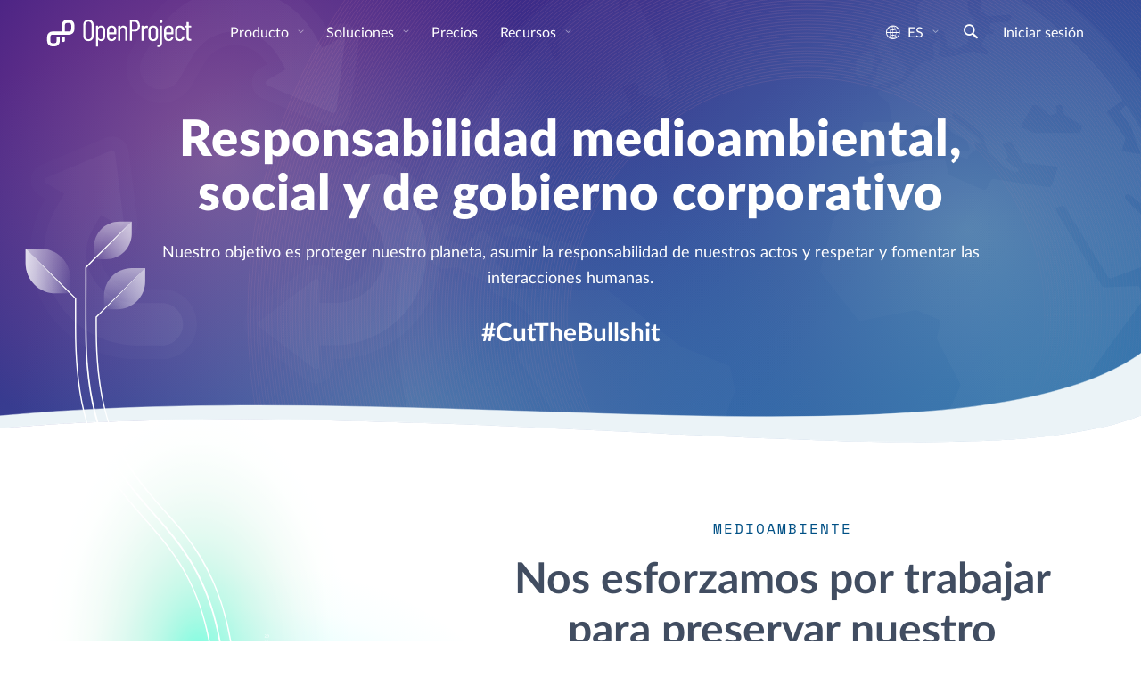

--- FILE ---
content_type: text/html
request_url: https://www.openproject.org/es/sobre-nosotros/esg/
body_size: 18522
content:
<!DOCTYPE html> <html lang="es" prefix="og: http://ogp.me/ns#"> <head> <meta charset="utf-8"> <meta http-equiv="x-ua-compatible" content="ie=edge"> <meta name="viewport" content="width=device-width, initial-scale=1"> <title>OpenProject ESG - Software de gestión de proyectos de código abierto</title> <meta name="robots" content="index, follow, max-snippet:-1, max-image-preview:large, max-video-preview:-1"> <link href="/assets/images/favicons/favicon.ico" rel="shortcut icon" type="image/ico"> <link href="/assets/images/favicons/apple-touch-icon-120x120-e72a13fd.png" rel="apple-touch-icon" type="image/png" sizes="120x120"> <link rel="alternate" hreflang="en" href="https://www.openproject.org/about-us/esg/"> <link rel="alternate" hreflang="de" href="https://www.openproject.org/de/ueber-uns/esg/"> <link rel="alternate" hreflang="es" href="https://www.openproject.org/es/sobre-nosotros/esg/"> <link rel="alternate" hreflang="fr" href="https://www.openproject.org/fr/a-propos-de-nous/esg/"> <link rel="alternate" hreflang="pt" href="https://www.openproject.org/pt/sobre-nos/esg/"> <link rel="canonical" href="https://www.openproject.org/es/sobre-nosotros/esg/"> <meta property="og:locale" content="en_US"/> <meta property="og:type" content="website"/> <meta property="og:title" content="OpenProject ESG - Software de gestión de proyectos de código abierto"/> <meta property="og:description" content="Software de gestión de proyectos de código abierto para la gestión de proyectos clásicos, Agile o híbridos: Gestión de tareas✓ diagramas de Gantt✓ tableros✓ colaboración de equipos✓ reportes de costes y tiempo✓ prueba GRATUITA!"/> <meta property="og:image" content="https://www.openproject.org/assets/images/cover/esg-701d53b8.jpg"/> <meta property="og:url" content="/es/sobre-nosotros/esg/"/> <meta property="og:site_name" content="OpenProject.org"/> <meta name="twitter:image" content="https://www.openproject.org/assets/images/cover/esg-701d53b8.jpg"/> <meta name="twitter:card" content="summary_large_image"/> <meta name="twitter:creator" content="@openproject"/> <meta name="twitter:site" content="@openproject"/> <meta name="title" content="OpenProject ESG - Software de gestión de proyectos de código abierto"/> <meta name="description" content="Software de gestión de proyectos de código abierto para la gestión de proyectos clásicos, Agile o híbridos: Gestión de tareas✓ diagramas de Gantt✓ tableros✓ colaboración de equipos✓ reportes de costes y tiempo✓ prueba GRATUITA!"/> <meta name="image" content="https://www.openproject.org/assets/images/cover/esg-701d53b8.jpg"/> <meta name="matomo:site_id" content="1"> <meta name="matomo:site_lang" content="es"> <script type="application/ld+json">{"@context":"https://schema.org","@graph":[{"@type":"WebSite","@context":"https://schema.org","name":"OpenProject - Software de gestión de proyectos de código abierto","@id":"https://www.openproject.org/es/#website","url":"https://www.openproject.org/es/","description":"Software de gestión de proyectos de código abierto para la gestión de proyectos clásicos, Agile o híbridos: Gestión de tareas✓ diagramas de Gantt✓ tableros✓ colaboración de equipos✓ reportes de costes y tiempo✓ prueba GRATUITA!","potentialAction":{"@type":"SearchAction","target":{"@type":"EntryPoint","urlTemplate":"https://www.openproject.org/search/?query={search_term_string}"},"query-input":"required name=search_term_string"},"inLanguage":"en-US"},{"@type":"Organization","@context":"https://schema.org","name":"OpenProject","@id":"https://www.openproject.org#organization","sameAs":["https://github.com/opf/openproject","https://fosstodon.org/@openproject","https://www.linkedin.com/company/openproject-gmbh/","https://twitter.com/openproject","https://www.youtube.com/c/OpenProjectCommunity","https://community.openproject.org"],"url":"https://www.openproject.org","image":{"@id":"https://www.openproject.org#logo"},"logo":{"@id":"https://www.openproject.org#logo","@type":"ImageObject","caption":"OpenProject","url":"https://www.openproject.org/assets/images/favicons/apple-touch-icon-504f34a4.png"}},{"@type":"BreadcrumbList","@id":"https://www.openproject.org/es/sobre-nosotros/esg/#breadcrumb","itemListElement":[{"@type":"ListItem","position":1,"item":{"@type":"WebPage","url":"https://www.openproject.org/es/","@id":"https://www.openproject.org/es/#webpage","name":"OpenProject"}},{"@type":"ListItem","position":2,"item":{"@type":"WebPage","url":"https://www.openproject.org/es/sobre-nosotros/","@id":"https://www.openproject.org/es/sobre-nosotros/#webpage","name":"Acerca de nosotros"}},{"@type":"ListItem","position":3,"item":{"@type":"WebPage","url":"https://www.openproject.org/es/sobre-nosotros/esg/","@id":"https://www.openproject.org/es/sobre-nosotros/esg/#webpage","name":"OpenProject ESG"}}]},{"@type":"ImageObject","@id":"https://www.openproject.org/es/sobre-nosotros/esg/#primaryimage","inLanguage":"en-US","url":"https://www.openproject.org/assets/images/cover/esg-701d53b8.jpg","contentUrl":"https://www.openproject.org/assets/images/cover/esg-701d53b8.jpg","caption":"OpenProject ESG"},{"@type":"WebPage","name":"OpenProject ESG - Software de gestión de proyectos de código abierto","@id":"https://www.openproject.org/es/sobre-nosotros/esg/#webpage","url":"https://www.openproject.org/es/sobre-nosotros/esg/","isPartOf":{"@id":"https://www.openproject.org/es/#website"},"primaryImageOfPage":{"@id":"https://www.openproject.org/es/sobre-nosotros/esg/#primaryimage"},"breadcrumb":{"@id":"https://www.openproject.org/es/sobre-nosotros/esg/#breadcrumb"},"inLanguage":"en-US","potentialAction":{"@type":"ReadAction","target":["https://www.openproject.org/es/sobre-nosotros/esg/"]}}]}</script> <link href="/assets/stylesheets/site-e85ce668.css" rel="stylesheet"/> <style type="text/css">.widget-section{padding:100px 0;position:relative}.widget-section a{font-weight:700}.widget-section a.learn-more{align-items:center;color:#0070ba;display:inline-flex;flex-direction:row;font-size:.9em;font-weight:700;text-transform:uppercase}.widget-section a.learn-more:hover{color:#2aa0c8}.widget-section a.learn-more i{font-size:1.8em}.widget-section .art-wave-shape{line-height:0;margin-top:-1px;overflow:hidden;position:absolute;width:100%}.widget-section .art-wave-shape svg{height:auto;width:100%}.widget-section .art-wave-shape+.container{padding-top:200px}.widget-section .art-wave-shape+.row{padding-top:20rem}.widget-section .widget-shape{left:0;line-height:0;overflow:hidden;pointer-events:none;position:absolute;top:-1px;width:100%}.widget-section .widget-shape img,.widget-section .widget-shape svg{display:block;height:auto;position:relative;width:100%}.widget-section .widget-shape+.container{padding-top:6%}.widget-section .widget-section-head{margin:0 auto 2rem;text-align:center}.widget-section .widget-section-head .h2,.widget-section .widget-section-head h2{color:var(--header-section-headline);font-family:Space Mono,Menlo,DejaVu Sans Mono,Liberation Mono,Consolas,Ubuntu Mono,Courier New,andale mono,lucida console,monospace;font-size:1em;font-weight:400;letter-spacing:2px;line-height:1.3em;margin-bottom:20px;margin-left:0;margin-right:0;max-width:none;padding:0;text-transform:uppercase}.widget-section .widget-section-head .h3,.widget-section .widget-section-head h3{color:var(--header-section-title);font-family:Lato,-apple-system,BlinkMacSystemFont,Segoe UI,Roboto,Noto Sans,Ubuntu,Cantarell,Helvetica Neue,sans-serif,Apple Color Emoji,Segoe UI Emoji,Segoe UI Symbol,Noto Color Emoji;font-size:3em;font-weight:bolder;letter-spacing:inherit;margin-bottom:2rem;margin-left:auto;margin-right:auto;max-width:1024px;padding:0;text-transform:none}.widget-section .widget-section-head p{margin:auto;max-width:960px;padding-bottom:1.25rem}.widget-section .widget-section-head.dark a,.widget-section .widget-section-head.dark h2,.widget-section .widget-section-head.dark h3,.widget-section .widget-section-head.dark p{color:#fff}.widget-section .widget-section-head.dark a:hover{color:#a1d6f9}@media(min-width:2000px){.widget-section .art-wave-shape+.container{padding-top:275px}}@media(max-width:1199.98px){.widget-section .art-wave-shape+.container{padding-top:200px}}@media(max-width:991.98px){.widget-section{padding:100px 0 50px}.widget-section .widget-shape+.container{padding-top:150px}}@media(max-width:767.98px){.widget-section{padding:50px 0}.widget-section .widget-section-head .h3,.widget-section .widget-section-head h3{font-size:2em}.widget-section .container{padding-left:30px;padding-right:30px}.widget-section .art-wave-shape+.container,.widget-section .widget-shape+.container{padding-top:85px}.widget-section .widget-section-head{overflow:hidden}}.widget-image-border{border:25px solid rgba(0,112,186,.08);border-radius:40px;box-shadow:0 0 125px 0 rgba(0,179,255,.01);filter:drop-shadow(0 0 20px rgba(0,112,186,.3))} .widget-section-cards{background-color:#13316f;background-position:50%;background-repeat:no-repeat;background-size:cover;padding-bottom:200px;position:relative}.widget-section-cards .widget-section-cards-column{display:flex;padding:20px}.widget-section-cards .widget-section-cards-card{display:flex;flex-direction:column;padding:50px}.widget-section-cards .widget-section-cards-card .widget-section-cards-card-body{display:flex;flex:1;flex-direction:column}.widget-section-cards .widget-section-cards-card .widget-section-cards-card-body h3{margin-bottom:10px;margin-top:18px;text-align:center}.widget-section-cards .widget-section-cards-card .widget-section-cards-card-body p{flex:1}.widget-section-cards .widget-section-cards-image img{display:block;height:auto;margin:0 auto;max-width:160px;width:50%}.widget-section-cards .widget-section-cards-link{text-align:center}@media(max-width:1199.98px){.widget-section-cards .widget-section-cards-card{flex-direction:row}.widget-section-cards .widget-section-cards-image{margin-top:20px;min-width:150px;text-align:left}.widget-section-cards .widget-section-cards-image img{width:100px}}@media(max-width:767.98px){.widget-section-cards .widget-section-cards-card{flex-direction:column}} .widget-section-enterprise-banner .buttons{display:inline-block}.widget-section-enterprise-banner .buttons .button-op{margin-bottom:16px;margin-left:8px;margin-right:8px}@media(max-width:991.98px){.widget-section-enterprise-banner{padding-bottom:100px}} .widget-section-icon-box .row{border-radius:10px;box-shadow:0 21px 60px -20px rgba(26,183,234,.2)}.widget-section-icon-box .widget-section-icon-box-icon{padding-bottom:40px;padding-top:40px;text-align:center}.widget-section-icon-box .widget-section-icon-box-icon img{height:150px;width:150px}.widget-section-icon-box .widget-section-icon-box-text{align-content:center;display:flex;padding:60px 60px 60px 0}.widget-section-icon-box .widget-section-icon-box-text p:last-of-type{margin-bottom:0}@media(max-width:767.98px){.widget-section-icon-box .widget-section-icon-box-icon{padding-bottom:10px}.widget-section-icon-box .widget-section-icon-box-text{padding-top:20px}} .widget-section-logo-banner{padding:50px 0}.widget-section-logo-banner .logo-banner{display:grid;grid-auto-columns:1fr;grid-auto-flow:column;padding:30px;grid-gap:20px;gap:20px}.widget-section-logo-banner .logo-banner .logo-banner-logo{background-color:var(--logo-background);border-radius:var(--border-radius);display:flex;height:100%;justify-content:center;max-height:100px;padding:4px 8px}.widget-section-logo-banner .logo-banner .logo-banner-logo div{display:flex;height:100%;justify-content:center;width:100%}.widget-section-logo-banner .logo-banner .logo-banner-logo a,.widget-section-logo-banner .logo-banner .logo-banner-logo picture{display:flex;justify-content:center}.widget-section-logo-banner .logo-banner .logo-banner-logo img,.widget-section-logo-banner .logo-banner .logo-banner-logo svg{display:block;height:auto;max-height:100px;max-width:180px;-o-object-fit:contain;object-fit:contain;width:100%}@media(max-width:991.98px){.widget-section-logo-banner .logo-banner{grid-template-rows:80px 80px}.widget-section-logo-banner .logo-banner .logo-banner-logo{padding:10px}}@media(max-width:767.98px){.widget-section-logo-banner .logo-banner.logo-banner-items-5{grid-template-rows:80px 80px}.widget-section-logo-banner .logo-banner.logo-banner-items-7,.widget-section-logo-banner .logo-banner.logo-banner-items-8{grid-template-rows:80px 80px 80px 80px}.widget-section-logo-banner .logo-banner.logo-banner-items-6,.widget-section-logo-banner .logo-banner.logo-banner-items-9{grid-template-rows:80px 80px 80px}.widget-section-logo-banner .logo-banner .logo-banner-logo img,.widget-section-logo-banner .logo-banner .logo-banner-logo svg{max-height:80px;max-width:100px}}@media(max-width:575.98px){.widget-section-logo-banner .logo-banner{grid-template-columns:1fr 1fr;grid-template-rows:80px 80px 80px 80px;padding-left:20px;padding-right:20px}.widget-section-logo-banner .logo-banner .logo-banner-logo{padding:0}.widget-section-logo-banner .logo-banner.logo-banner-items-5{grid-template-rows:80px 80px 80px}.widget-section-logo-banner .logo-banner.logo-banner-items-7{grid-template-rows:80px 80px 80px 80px}.widget-section-logo-banner .logo-banner.logo-banner-items-9{grid-template-rows:80px 80px 80px 80px 80px}}.widget-section-logo-banner .logo-banner-large{display:grid;grid-auto-columns:1fr;grid-auto-flow:column;padding:30px;grid-gap:20px;gap:20px}.widget-section-logo-banner .logo-banner-large .logo-banner-logo{background-color:var(--logo-background);border-radius:var(--border-radius);display:flex;height:100%;justify-content:center;max-height:120px;padding:4px 8px}.widget-section-logo-banner .logo-banner-large .logo-banner-logo div{display:flex;height:100%;justify-content:center;width:100%}.widget-section-logo-banner .logo-banner-large .logo-banner-logo a,.widget-section-logo-banner .logo-banner-large .logo-banner-logo picture{display:flex;justify-content:center}.widget-section-logo-banner .logo-banner-large .logo-banner-logo img,.widget-section-logo-banner .logo-banner-large .logo-banner-logo svg{display:block;height:auto;max-height:120px;max-width:180px;-o-object-fit:contain;object-fit:contain;width:100%}@media(max-width:991.98px){.widget-section-logo-banner .logo-banner-large{grid-template-rows:140px 140px}.widget-section-logo-banner .logo-banner-large .logo-banner-logo{padding:10px}}@media(max-width:767.98px){.widget-section-logo-banner .logo-banner-large.logo-banner-items-5{grid-template-rows:140px 140px}.widget-section-logo-banner .logo-banner-large.logo-banner-items-7,.widget-section-logo-banner .logo-banner-large.logo-banner-items-8{grid-template-rows:140px 140px 140px 140px}.widget-section-logo-banner .logo-banner-large.logo-banner-items-6,.widget-section-logo-banner .logo-banner-large.logo-banner-items-9{grid-template-rows:140px 140px 140px}.widget-section-logo-banner .logo-banner-large .logo-banner-logo img,.widget-section-logo-banner .logo-banner-large .logo-banner-logo svg{max-height:80px;max-width:100px}}@media(max-width:575.98px){.widget-section-logo-banner .logo-banner-large{grid-template-columns:1fr 1fr;grid-template-rows:80px 80px 80px 80px;padding-left:20px;padding-right:20px}.widget-section-logo-banner .logo-banner-large .logo-banner-logo{padding:0}.widget-section-logo-banner .logo-banner-large.logo-banner-items-5{grid-template-rows:80px 80px 80px}.widget-section-logo-banner .logo-banner-large.logo-banner-items-7{grid-template-rows:80px 80px 80px 80px}.widget-section-logo-banner .logo-banner-large.logo-banner-items-9{grid-template-rows:80px 80px 80px 80px 80px}}.widget-section-logo-banner .logo-banner,.widget-section-logo-banner .logo-banner-large{padding-left:0;padding-right:0} .widget-section-text-image .standard-background-image{height:100%}.widget-section-text-image h3{font-size:1.5em;font-weight:700;margin-bottom:20px}.widget-section-text-image .row h2,.widget-section-text-image .row h3{margin-bottom:20px}.widget-section-text-image img.main-image{display:block;height:auto;margin-left:auto;margin-right:0;max-height:650px;max-width:100%;padding:0;pointer-events:none;width:auto}.widget-section-text-image .widget-text-image-image{display:block;height:100%;margin-left:auto;position:relative;width:90%}.widget-section-text-image .widget-text-image-image.widget-image-art:after{background-image:var(--widget-text-image-image-background-var);background-position:0;background-repeat:no-repeat;background-size:contain;bottom:-150px;content:" ";left:-200px;pointer-events:none;position:absolute;right:0;top:0;z-index:-1}.widget-section-text-image .widget-text-image-image.widget-image-half{height:50%}.widget-section-text-image .widget-text-image-image.widget-text-image-additional-image{margin-top:10px}.widget-section-text-image .button-op{margin-top:30px}.widget-section-text-image.reverse .widget-text-image-image,.widget-section-text-image.reverse img.main-image{margin-left:0;margin-right:auto}.widget-section-text-image.reverse .widget-text-image-image:after{left:0;right:-200px;transform:rotate(180deg)}.widget-section-text-image.dark,.widget-section-text-image.dark h2,.widget-section-text-image.dark h3{color:#fff}.widget-section-text-image.dark p a{color:#fff;font-weight:700}.widget-section-text-image.dark p a:hover{color:#a1d6f9}.widget-section-text-image.dark .widget-image-border{border-color:hsla(0,0%,100%,.2)}.widget-section-text-image.dark .standard-background-image{background:#091a52;background:radial-gradient(farthest-corner at 0 100%,#0c365d 0,#251f52 25%,#091a52 51%,#20173c 75%,#0c365d 100%);height:100%}@media(max-width:1199.98px){.widget-section-text-image{overflow:hidden}.widget-section-text-image img.main-image,.widget-section-text-image.reverse img.main-image{margin-left:auto;margin-right:auto;max-height:600px}.widget-section-text-image .widget-text-image-image{margin:20px auto 0;width:100%}.widget-section-text-image .widget-text-image-image.widget-image-art:after{bottom:0;left:-50px}.widget-section-text-image .widget-text-image-image:after{bottom:-50px;left:-50px}.widget-section-text-image .widget-image-border{margin-top:80px}}@media(max-width:767.98px){.widget-section-text-image{padding-bottom:50px}.widget-section-text-image .button-op{display:table;margin-left:auto;margin-right:auto}.widget-section-text-image .widget-section-head{margin-bottom:0;text-align:center}.widget-section-text-image img.main-image{max-height:450px;max-width:100%;-o-object-fit:contain;object-fit:contain}.widget-section-text-image .widget-text-image-image.widget-image-half,.widget-section-text-image .widget-text-image-image.widget-text-image-additional-image{height:-webkit-fit-content;height:-moz-fit-content;height:fit-content;margin-bottom:20px;margin-top:-50px}.widget-section-text-image a.learn-more{text-align:center}} .widget-section-text-left-image-right:not(.widget-section-text-left-image-right.center-head) .widget-section-head{text-align:left}.widget-section-text-left-image-right .link-headline{font-family:Space Mono,Menlo,DejaVu Sans Mono,Liberation Mono,Consolas,Ubuntu Mono,Courier New,andale mono,lucida console,monospace;font-size:1em;font-weight:400;letter-spacing:2px;margin-bottom:0;margin-top:30px;text-transform:uppercase} .widget-section-text-logos .logo-list-wrapper{display:block;height:100%;padding:50px;position:relative;width:100%}.widget-section-text-logos .logo-list-wrapper:after{background-image:var(--widget-text-image-image-background-var);background-position:top;background-repeat:no-repeat;background-size:contain;content:" ";height:100%;left:0;pointer-events:none;position:absolute;right:0;top:-60px;transform:scale(1.2);width:100%;z-index:-1}.widget-section-text-logos .logo-list-wrapper .logo-list{display:grid;grid-template-columns:repeat(3,1fr);grid-template-rows:repeat(2,1fr);grid-row-gap:50px;row-gap:50px;grid-column-gap:50px;align-content:center;align-items:center;-moz-column-gap:50px;column-gap:50px;height:100%;justify-content:center;justify-items:center}.widget-section-text-logos .logo-list-wrapper .logo-image-wrapper{background-color:#fff;border-radius:25px;box-shadow:3px 3px 10px 0 rgba(0,0,0,.149);height:100px;padding:10px;width:150px}@media(max-width:1199.98px){.widget-section-text-logos .logo-list-wrapper:after{background-position:50%;top:0}.widget-section-text-logos .logo-list-wrapper .logo-list{height:auto}}@media(max-width:767.98px){.widget-section-text-logos .logo-list-wrapper{overflow:hidden;padding-left:0;padding-right:10px}.widget-section-text-logos .logo-list-wrapper .logo-list{align-items:normal;-moz-column-gap:20px;column-gap:20px;grid-template-columns:repeat(2,1fr)}.widget-section-text-logos .logo-list-wrapper .logo-image-wrapper{height:auto;max-height:100px;width:100%}}.widget-section-text-logos .logo-list-wrapper .logo-image{height:100%;-o-object-fit:contain;object-fit:contain;width:100%} </style> <style type="text/css">.esg .default-hero h2{font-size:28px;font-weight:700}.esg #section-environment{padding-top:0}.esg #section-environment .widget-text-image-additional-image{display:none;position:relative}@media(min-width:1200px){.esg #section-environment .widget-text-image-default-image{display:none}.esg #section-environment .widget-text-image-additional-image{display:block}}.esg #image-environment{transform:scale(1.2);transform-origin:left}.esg #image-environment-desktop{position:absolute;transform:translate(40%,20%) scale(2);transform-origin:center bottom}@media(max-width:1399.98px){.esg #image-environment-desktop{transform:translateY(-8%) scale(1.5)}}.esg #section-governance{padding-top:200px}.esg #image-government-1{transform:scale(1.2)}.esg #section-minimizing,.esg #section-opendesk{padding-top:0}@media(max-width:1199.98px){.esg #image-government-1{transform:scale(1)}.esg #section-governance{padding-bottom:0}.esg #section-opendesk{padding-bottom:100px}}.esg .widget-section-logo-banner{padding-bottom:100px;padding-top:100px}.esg .widget-section-cards{background-position:top}.esg #section-images{display:flex;flex-direction:row;height:auto;margin-bottom:-4.5%;overflow:hidden}.esg #section-images img{display:block;-o-object-fit:contain;object-fit:contain;width:34%}.esg #section-images picture{display:block;width:34%}.esg #section-images picture img{height:100%;width:100%}@media(max-width:1199.98px){.esg #section-images{margin-bottom:0}}@media(max-width:767.98px){.esg #section-images{margin-bottom:20px}}
</style> <link rel="preload" href="/assets/fonts/openproject/openproject-ba287ecf.woff2" as="font" type="font/woff2" crossorigin="anonymous"><link rel="preload" href="/assets/fonts/lato/LatoLatin-Regular-5702cb20.woff2" as="font" type="font/woff2" crossorigin="anonymous"><link rel="preload" href="/assets/fonts/lato/LatoLatin-Italic-067ab55d.woff2" as="font" type="font/woff2" crossorigin="anonymous"><link rel="preload" href="/assets/fonts/lato/LatoLatin-Bold-fc52f2ac.woff2" as="font" type="font/woff2" crossorigin="anonymous"><link rel="preload" href="/assets/fonts/lato/LatoLatin-Black-a812013f.woff2" as="font" type="font/woff2" crossorigin="anonymous"><link rel="preload" href="/assets/fonts/space-mono/space-mono-v6-latin-regular-3169cec5.woff2" as="font" type="font/woff2" crossorigin="anonymous"> </head> <body> <div class="header-sentinel"></div> <header class="header"> <a href="#main-content" class="skip">Ir al contenido principal</a> <button type="button" class="nav-toggle" data-toggle-class="menu-open" data-toggle-class-target="body" aria-label="Menú"> <span class="nav-hamburger"> <span></span> <span></span> <span></span> </span> </button> <div class="header-container"> <nav class="navbar navbar-expand" aria-label="Sitio web"> <div class="navbar-logo"> <a href="/es/" class="logo-container" alt="OpenProject Logo" title="OpenProject Start"> <svg class="logo" xmlns="http://www.w3.org/2000/svg" width="175.629" height="34.668" viewBox="0 0 175.629 34.668"> <path fill="none" d="M69.152 13.776c0-2.063-1.23-3.495-3.048-3.495-1.677 0-2.943 1.398-2.943 3.495v6.919c0 2.099 1.256 3.494 2.934 3.494 1.782 0 3.073-1.396 3.038-3.494.034-1.221.02-2.549.019-3.46v-3.459zm9.95-3.494c-1.747 0-2.96 1.363-2.96 3.355v2.341c0 .07.1.071.171.071h5.731c.07 0 .089-.001.089-.071v-2.341c0-1.992-1.213-3.355-3.031-3.355zm27.371-6.465h-3.18c-.07 0-.191-.001-.191.069v8.981c0 .071.121.187.191.187h3.18c2.096 0 3.531-1.77 3.531-4.601s-1.436-4.636-3.531-4.636zm21.699 6.465c-1.781 0-3.102 1.363-3.102 3.354v7.234c0 1.957 1.32 3.319 3.102 3.319 1.784 0 3.139-1.362 3.139-3.319v-7.234c0-1.991-1.356-3.354-3.139-3.354zM51.768 3.501c-2.097 0-3.585 1.574-3.585 3.845v13.035c0 2.239 1.488 3.811 3.585 3.811 2.131 0 3.655-1.572 3.655-3.811V7.346c0-2.271-1.524-3.845-3.655-3.845zM28.961 5.065h-2.496a2.5 2.5 0 0 0-2.497 2.497v7.489h4.993a2.5 2.5 0 0 0 2.497-2.497V7.562a2.5 2.5 0 0 0-2.497-2.497zm117.542 5.217c-1.746 0-2.959 1.363-2.959 3.355v2.341c0 .07.114.071.185.071h5.731c.069 0 .074-.001.074-.071v-2.341c0-1.992-1.214-3.355-3.031-3.355z"/> <path class="svg-text" d="M51.768 1.335c-3.565 0-6.081 2.446-6.081 6.116v12.79c0 3.671 2.516 6.116 6.081 6.116 3.6 0 6.151-2.445 6.151-6.116V7.451c0-3.67-2.551-6.116-6.151-6.116zm3.655 19.046c0 2.238-1.524 3.811-3.655 3.811-2.097 0-3.585-1.571-3.585-3.811V7.346c0-2.271 1.488-3.845 3.585-3.845 2.131 0 3.655 1.574 3.655 3.845v13.035zM66.842 8.115c-1.433 0-2.679.594-3.483 1.712-.105.104-.198.034-.198-.07V8.744c0-.209-.093-.434-.303-.434h-1.782c-.21 0-.412.224-.412.434V32.51c0 .208.201.266.412.266h1.782c.21 0 .303-.058.303-.266v-7.761c0-.103.093-.173.198-.067.804 1.117 2.039 1.676 3.472 1.676 2.831 0 4.618-2.166 4.723-5.241.035-1.293.038-2.48.038-3.773s.001-2.587-.033-3.88c-.14-3.112-1.921-5.349-4.717-5.349zm2.291 12.58c.035 2.099-1.256 3.494-3.038 3.494-1.678 0-2.934-1.396-2.934-3.494v-6.919c0-2.097 1.266-3.495 2.943-3.495 1.818 0 3.048 1.432 3.048 3.495v3.459c.001.911.015 2.24-.019 3.46zm9.987-12.58c-3.32 0-5.474 2.201-5.474 5.346v7.549c0 3.215 2.155 5.348 5.475 5.348 3.076 0 5.009-1.746 5.394-4.474.035-.21-.1-.384-.309-.384l-1.745-.072c-.209 0-.312.107-.383.315-.314 1.434-1.413 2.446-2.95 2.446-1.747 0-2.985-1.361-2.985-3.318v-2.553c0-.068.1-.024.171-.024h7.968c.209 0 .349-.255.349-.465V13.46c-.001-3.144-2.121-5.345-5.511-5.345zm3.013 7.863c0 .07-.019.071-.089.071h-5.731c-.071 0-.171-.001-.171-.071v-2.341c0-1.992 1.213-3.355 2.96-3.355 1.818 0 3.031 1.363 3.031 3.355v2.341zm11.032-7.829c-1.397 0-2.718.525-3.625 1.783-.069.105-.166.07-.166-.035V8.743c0-.209-.131-.433-.34-.433h-1.782c-.21 0-.375.224-.375.433v16.985c0 .211.165.307.375.307h1.782c.209 0 .34-.096.34-.307V14.091c0-2.342 1.122-3.774 2.976-3.774 1.782 0 2.766 1.328 2.766 3.6v11.812c0 .211.211.308.42.308h1.783c.209 0 .293-.097.293-.308V13.706c-.003-3.495-1.58-5.557-4.447-5.557zm13.623-6.579h-5.767c-.211 0-.416.148-.416.359v23.799c0 .211.205.307.416.307h1.781c.211 0 .299-.096.299-.307V15.174c0-.07.121-.124.191-.124h3.6c3.354 0 5.592-2.668 5.592-6.688 0-4.053-2.273-6.792-5.696-6.792zm-.315 11.484h-3.18c-.07 0-.191-.116-.191-.187V3.886c0-.07.121-.069.191-.069h3.18c2.096 0 3.531 1.805 3.531 4.636s-1.436 4.601-3.531 4.601zm13.875-4.835c-1.678 0-2.738 1.083-3.332 2.656-.068.105-.184.105-.184-.035V8.744c0-.209-.119-.434-.33-.434h-1.781c-.211 0-.385.224-.385.434v16.984c0 .211.174.307.385.307h1.781c.211 0 .33-.096.33-.307V15.245c0-2.377 1.199-4.229 2.875-4.334.559-.105 1.09-.035 1.473.14.246.069.422.035.457-.21l.387-1.782c.035-.176.002-.35-.174-.455-.35-.209-.805-.385-1.502-.385zm13.459 5.242c0-3.145-2.279-5.346-5.635-5.346-3.354 0-5.6 2.201-5.6 5.346v7.549c0 3.215 2.246 5.348 5.6 5.348 3.355 0 5.635-2.133 5.635-5.348v-7.549zm-2.496 7.409c0 1.957-1.354 3.319-3.139 3.319-1.781 0-3.102-1.362-3.102-3.319v-7.234c0-1.991 1.32-3.354 3.102-3.354 1.783 0 3.139 1.363 3.139 3.354v7.234zm6.964-12.559h-1.782c-.209 0-.438.224-.438.433v18.873c0 2.132-.746 3.494-2.738 3.564-.209 0-.256.139-.256.35v1.468c0 .209.055.349.264.349 4.369 0 5.227-2.236 5.227-5.729V8.743c-.001-.208-.068-.432-.277-.432zm-.907-6.731c-.91 0-1.714.734-1.714 1.817 0 1.049.699 1.818 1.714 1.818 1.047 0 1.745-.769 1.745-1.818 0-1.084-.802-1.817-1.745-1.817zm9.153 6.535c-3.319 0-5.475 2.201-5.475 5.346v7.549c0 3.215 2.16 5.348 5.48 5.348 3.076 0 5.014-1.746 5.396-4.474.035-.21-.098-.384-.305-.384l-1.744-.072c-.211 0-.312.107-.383.315-.313 1.434-1.421 2.446-2.957 2.446-1.748 0-2.992-1.361-2.992-3.318v-2.553c0-.068.112-.024.185-.024h7.969c.211 0 .334-.255.334-.465V13.46c0-3.144-2.118-5.345-5.508-5.345zm3.013 7.863c0 .07-.005.071-.074.071h-5.731c-.07 0-.185-.001-.185-.071v-2.341c0-1.992 1.213-3.355 2.959-3.355 1.817 0 3.031 1.363 3.031 3.355v2.341zm9.95-7.863c-3.319 0-5.457 2.236-5.457 5.346v7.549c0 3.215 2.138 5.348 5.457 5.348 3.355 0 5.527-2.133 5.527-4.856v-.386c0-.21-.193-.35-.402-.35l-1.764-.035c-.211 0-.33.142-.33.35v.246c0 1.501-1.213 2.863-3.031 2.863-1.748 0-2.961-1.362-2.961-3.354v-7.199c0-1.991 1.213-3.354 2.961-3.354 1.818 0 3.031 1.363 3.031 2.865v.28c0 .175.094.314.303.314l1.812-.07c.211 0 .381-.139.381-.35v-.35c.001-2.62-2.171-4.857-5.527-4.857zm10.595 2.192h2.655c.209 0 .267-.201.267-.41V8.743c0-.209-.058-.433-.267-.433h-2.655c-.07 0-.074.014-.074-.056V4.34c0-.209-.205-.274-.416-.274h-1.746c-.211 0-.334.065-.334.274v3.915c0 .07-.086.056-.155.056h-1.363c-.209 0-.229.224-.229.433v1.154c0 .209.021.41.229.41h1.363c.069 0 .155.009.155.079v11.429c0 3.528 1.697 4.221 4.179 4.221h.873c.211 0 .44-.098.44-.307v-1.504c0-.209-.229-.438-.44-.438h-.349c-1.469 0-2.209-.47-2.209-2.706V10.386c.001-.07.005-.079.076-.079z"/> <path class="svg-icon" fill="#1A67A3" d="M20.224 25.535h.004c-.001.021-.004.041-.004.061 0 1 .838 1.812 1.872 1.812 1.035 0 1.873-.812 1.873-1.812l-.003-.061h.003v-4.493h-3.745v4.493z"/> <path class="svg-icon" fill="#1A67A3" d="M28.961 1.32h-2.496a6.24 6.24 0 0 0-6.241 6.241v7.49H9.24A6.24 6.24 0 0 0 3 21.291v4.993a6.24 6.24 0 0 0 6.24 6.239h2.497a6.241 6.241 0 0 0 6.241-6.239v-4.993c0-.083-.003-.166-.006-.249h-3.739v5.242a2.5 2.5 0 0 1-2.496 2.496H9.24a2.5 2.5 0 0 1-2.496-2.496v-4.993a2.5 2.5 0 0 1 2.496-2.496h19.722a6.242 6.242 0 0 0 6.242-6.241V7.562a6.244 6.244 0 0 0-6.243-6.242zm2.497 11.234a2.5 2.5 0 0 1-2.497 2.497h-4.993V7.562a2.5 2.5 0 0 1 2.497-2.497h2.496a2.5 2.5 0 0 1 2.497 2.497v4.992z"/> </svg> </a> </div> <div class="navbar-menu"> <div class="navbar-collapse collapse navbar-sections"> <ul class="navbar-nav"> <li class="nav-item dropdown" id="header-dropdown-0"> <button type="button" class="nav-link dropdown-toggle collapsed" aria-expanded="false" aria-haspopup="true" data-bs-target="#header-dropdown-content-0" tabindex="0"> Producto </button> <div aria-labelledby="header-dropdown-0" class="dropdown-menu" role="menu" id="header-dropdown-content-0"> <div class="dropdown-row"> <div class="dropdown-col"> <div class="dropdown-group-header">Funciones</div> <ul class="list-unstyled"> <li class="nav-item" role="menuitem"> <a href="/es/funcionalidades-software-colaboracion/" class="nav-link"> Tour del producto </a> </li> <li class="nav-item" role="menuitem"> <a href="/es/intro/" class="nav-link"> <i class="icon-video-play" aria-hidden="true"></i>Ver introducción </a> </li> <li class="dropdown-group-header">Edición</li> <li class="nav-item" role="menuitem"> <a href="/es/edicion-community/" class="nav-link"> Community Edition </a> </li> <li class="nav-item" role="menuitem"> <a href="/es/edicion-enterprise/" class="nav-link"> Enterprise Edition </a> </li> <li class="nav-item nav-separator"></li> <li class="nav-item" role="menuitem"> <a href="/es/deguridad-privacidad/" class="nav-link"> Seguridad y privacidad de los datos </a> </li> <li class="nav-item" role="menuitem"> <a href="/es/descarga-instalacion/" class="nav-link"> Descarga e instalación </a> </li> </ul> </div> <div class="dropdown-col"> <div class="dropdown-group-header">Integraciones</div> <ul class="list-unstyled"> <li class="nav-item" role="menuitem"> <a href="/es/integrations/nextcloud/" class="nav-link"> Nextcloud </a> </li> <li class="nav-item" role="menuitem"> <a href="/es/integrations/onedrive-sharepoint/" class="nav-link"> OneDrive/Sharepoint </a> </li> <li class="nav-item" role="menuitem"> <a href="/es/integrations/github/" class="nav-link"> GitHub </a> </li> <li class="nav-item" role="menuitem"> <a href="/es/integrations/gitlab/" class="nav-link"> GitLab </a> </li> <li class="nav-item nav-separator"></li> <li class="nav-item" role="menuitem"> <a href="/es/opendesk/" class="nav-link"> openDesk </a> </li> </ul> </div> <div class="dropdown-col"> <div class="dropdown-group-header">Estándares</div> <ul class="list-unstyled"> <li class="nav-item" role="menuitem"> <a href="/es/pmflex/" class="nav-link"> PMFlex </a> </li> <li class="nav-item" role="menuitem"> <a href="/es/pm2/" class="nav-link"> PM² </a> </li> <li class="nav-item" role="menuitem"> <a href="/es/blog/prince2-con-openproject/" class="nav-link"> PRINCE2 </a> </li> <li class="nav-item" role="menuitem"> <a href="/es/docs/use-cases/safe-framework/" class="nav-link"> SAFe </a> </li> </ul> </div> </div> </div> </li> <li class="nav-item dropdown" id="header-dropdown-1"> <button type="button" class="nav-link dropdown-toggle collapsed" aria-expanded="false" aria-haspopup="true" data-bs-target="#header-dropdown-content-1" tabindex="0"> Soluciones </button> <div aria-labelledby="header-dropdown-1" class="dropdown-menu" role="menu" id="header-dropdown-content-1"> <div class="dropdown-row"> <div class="dropdown-col"> <div class="dropdown-group-header">Industrias</div> <ul class="list-unstyled"> <li class="nav-item" role="menuitem"> <a href="/es/gestion-proyectos-bim/" class="nav-link"> Construcción | BIM </a> </li> <li class="nav-item" role="menuitem"> <a href="/es/gestion-proyecto-universidades-investigacion/" class="nav-link"> Universidades, educación e investigación </a> </li> <li class="nav-item" role="menuitem"> <a href="/es/gestion-proyecto-it-tecnologia/" class="nav-link"> TI y tecnología </a> </li> <li class="nav-item" role="menuitem"> <a href="/es/gestion-proyecto-sector-publico/" class="nav-link"> Organizaciones gubernamentales y administraciones públicas </a> </li> <li class="nav-item" role="menuitem"> <a href="/es/gestion-proyecto-sanidad/" class="nav-link"> Salud </a> </li> <li class="nav-item" role="menuitem"> <a href="/es/gestion-proyecto-automocion/" class="nav-link"> Automoción </a> </li> <li class="nav-item" role="menuitem"> <a href="/es/gestion-proyecto-ingenieria/" class="nav-link"> Ingeniería </a> </li> <li class="nav-item" role="menuitem"> <a href="/es/gestion-proyecto-ongs-fundaciones/" class="nav-link"> Fundaciones y ONG </a> </li> <li class="nav-item" role="menuitem"> <a href="/es/gestion-proyecto-bancario-seguros/" class="nav-link"> Banca y seguros </a> </li> <li class="nav-item" role="menuitem"> <a href="/es/project-management-aerospace-and-aviation/" class="nav-link"> Aeroespacial </a> </li> </ul> </div> <div class="dropdown-col"> <div class="dropdown-group-header">Casos de uso</div> <ul class="list-unstyled"> <li class="nav-item" role="menuitem"> <a href="/es/funcionalidades-software-colaboracion/gestion-portfolio-proyecto/" class="nav-link"> Gestión de carteras de proyectos </a> </li> <li class="nav-item" role="menuitem"> <a href="/es/funcionalidades-software-colaboracion/programacion-proyecto-planificacion/" class="nav-link"> Programación y planificación de proyectos </a> </li> <li class="nav-item" role="menuitem"> <a href="/es/funcionalidades-software-colaboracion/gestion-tareas/" class="nav-link"> Gestión de tareas y seguimiento de incidencias </a> </li> <li class="nav-item" role="menuitem"> <a href="/es/funcionalidades-software-colaboracion/gestion-proyectos-agile/" class="nav-link"> Agile, Kanban y Scrum </a> </li> <li class="nav-item" role="menuitem"> <a href="/es/funcionalidades-software-colaboracion/seguimiento-tiempo/" class="nav-link"> Seguimiento del tiempo, informes de costes y presupuestos </a> </li> <li class="nav-item" role="menuitem"> <a href="/es/funcionalidades-software-colaboracion/colaboracion-equipo/" class="nav-link"> Colaboración en equipo </a> </li> <li class="nav-item" role="menuitem"> <a href="/es/funcionalidades-software-colaboracion/gestion-de-reuniones/" class="nav-link"> Gestión de reuniones </a> </li> <li class="nav-item" role="menuitem"> <a href="/es/funcionalidades-software-colaboracion/desarrollo-producto/" class="nav-link"> Hoja de ruta de productos y planificación de lanzamientos </a> </li> <li class="nav-item" role="menuitem"> <a href="/es/funcionalidades-software-colaboracion/customizar-flujos-trabajo/" class="nav-link"> Flujos de trabajo y personalización </a> </li> <li class="nav-item" role="menuitem"> <a href="/es/funcionalidades-software-colaboracion/proceso-gestion-proyectos/" class="nav-link"> Proceso de gestión de proyectos </a> </li> </ul> </div> </div> </div> </li> <li class="nav-item"> <a href="/es/precios/" class="nav-link" tabindex="0"> Precios </a> </li> <li class="nav-item dropdown" id="header-dropdown-3"> <button type="button" class="nav-link dropdown-toggle collapsed" aria-expanded="false" aria-haspopup="true" data-bs-target="#header-dropdown-content-3" tabindex="0"> Recursos </button> <div aria-labelledby="header-dropdown-3" class="dropdown-menu" role="menu" id="header-dropdown-content-3"> <div class="dropdown-row"> <div class="dropdown-col"> <div class="dropdown-group-header">Soporte</div> <ul class="list-unstyled"> <li class="nav-item" role="menuitem"> <a href="/es/docs/" class="nav-link"> Documentación y ayuda </a> </li> <li class="nav-item" role="menuitem"> <a href="/es/docs/preguntas-frequentes/" class="nav-link"> Preguntas frecuentes </a> </li> <li class="nav-item" role="menuitem"> <a href="/es/docs/glosario/" class="nav-link"> Glosario </a> </li> <li class="nav-item" role="menuitem"> <a href="/es/consultoria-formacion/" class="nav-link"> Formación y asesoramiento </a> </li> <li class="nav-item" role="menuitem"> <a href="/es/contacto/" class="nav-link"> Contáctenos </a> </li> </ul> </div> <div class="dropdown-col"> <div class="dropdown-group-header">Recursos de productos</div> <ul class="list-unstyled"> <li class="nav-item" role="menuitem"> <a href="/es/blog/" class="nav-link"> Blog </a> </li> <li class="nav-item" role="menuitem"> <a href="https://www.youtube.com/c/OpenProjectCommunity" class="nav-link" target="_blank" aria-describedby="open-blank-target-link-description" rel="noopener noreferrer nofollow"> Vídeos </a> </li> <li class="nav-item" role="menuitem"> <a href="/es/roadmap/" class="nav-link"> Hoja de ruta </a> </li> <li class="nav-item" role="menuitem"> <a href="/es/docs/release-notes/" class="nav-link"> Notas de liberación de versión </a> </li> <li class="nav-item" role="menuitem"> <a href="/es/alternativas-de-software-de-gestion-de-proyectos/" class="nav-link"> Alternativas </a> </li> <li class="nav-item" role="menuitem"> <a href="/es/webinars/" class="nav-link"> Webinars </a> </li> </ul> </div> <div class="dropdown-col"> <div class="dropdown-group-header">Empresa</div> <ul class="list-unstyled"> <li class="nav-item" role="menuitem"> <a href="/es/sobre-nosotros/" class="nav-link"> Acerca de nosotros </a> </li> <li class="nav-item" role="menuitem"> <a href="/es/clientes/" class="nav-link"> Clientes </a> </li> <li class="nav-item" role="menuitem"> <a href="/es/vacantes/" class="nav-link"> Carreras<span class="nav-link-badge">Buscamos personal</span> </a> </li> <li class="nav-item" role="menuitem"> <a href="/es/prensa/" class="nav-link"> Prensa </a> </li> <li class="nav-item" role="menuitem"> <a href="/es/boletin-noticias/" class="nav-link"> Boletín de noticias </a> </li> <li class="nav-item" role="menuitem"> <a href="/es/sobre-nosotros/esg/" class="nav-link"> ESG </a> </li> </ul> </div> </div> </div> </li> <li class="nav-item dropdown mobile-only" id="header-dropdown-4"> <button type="button" class="nav-link dropdown-toggle collapsed" aria-expanded="false" aria-haspopup="true" data-bs-target="#header-dropdown-content-4" tabindex="0"> Legal </button> <div aria-labelledby="header-dropdown-4" class="dropdown-menu" role="menu" id="header-dropdown-content-4"> <div class="dropdown-row"> <div class="dropdown-col"> <ul class="list-unstyled"> <li class="nav-item" role="menuitem"> <a href="/es/legal/imprint/" class="nav-link"> Aviso legal </a> </li> <li class="nav-item" role="menuitem"> <a href="/es/legal/" class="nav-link"> Información legal </a> </li> <li class="nav-item" role="menuitem"> <a href="/es/legal/privacidad/" class="nav-link"> Privacidad de datos </a> </li> </ul> </div> </div> </div> </li> </ul> </div> <div class="navbar-collapse collapse navbar-tools"> <ul class="navbar-nav ml-auto"> <li class="nav-item dropdown header-item-language" id="header-dropdown-language"> <button type="button" class="nav-link dropdown-toggle collapsed language-toggle" aria-expanded="false" aria-haspopup="true" aria-label="Idioma: es" data-bs-toggle="collapse" data-bs-target="#header-dropdown-content-language" tabindex="0"> <i class="icon-globe" aria-hidden="true"></i> es </button> <div aria-labelledby="header-dropdown-language" class="dropdown-menu" role="menu" id="header-dropdown-content-language"> <ul class="list-unstyled"> <li class="nav-item" role="menuitem"> <a href="/about-us/esg/" class="nav-link " lang="en">English</a> </li> <li class="nav-item" role="menuitem"> <a href="/de/ueber-uns/esg/" class="nav-link " lang="de">Deutsch</a> </li> <li class="nav-item" role="menuitem"> <a href="/es/sobre-nosotros/esg/" class="nav-link active" lang="es">Español</a> </li> <li class="nav-item" role="menuitem"> <a href="/fr/a-propos-de-nous/esg/" class="nav-link " lang="fr">Français</a> </li> <li class="nav-item" role="menuitem"> <a href="/pt/sobre-nos/esg/" class="nav-link " lang="pt">Português</a> </li> </ul> </div> </li> <li class="nav-item header-search-toggle-item"> <button type="button" class="nav-link header-search-toggle" title="Buscar" aria-label="Buscar"> <i class="icon-search" aria-hidden="true"></i> </button> </li> <li class="nav-item nav-group-default header-item-signin"> <a href="/es/signin/" class="nav-link">Iniciar sesión</a> </li> <li class="nav-item header-item-contact"> <a href="/es/contacto/" class="nav-link">Contactar con ventas</a> </li> <li class="nav-widget header-item-install"> <a href="/es/descarga-instalacion/" class="button-op button-op-dark-secondary">Instale OpenProject</a> </li> <li class="nav-widget nav-group-default"> <a href="https://start.openproject.com/?lang=es" class="button-op button-op-accent-primary" role="button" target="_blank" aria-describedby="open-blank-target-link-description" rel="noopener noreferrer">Iniciar prueba gratuita</a> </li> </ul> </div> </div> <div class="navbar-menu navbar-menu-mobile"> <ul class="navbar-nav"> <li class="nav-item"> <button type="button" class="nav-link header-search-toggle" title="Buscar" aria-label="Buscar"> <i class="icon-search" aria-hidden="true"></i> </button> </li> </ul> </div> </nav> </div> </header> <div class="wrap esg" role="document"> <main id="main-content"> <section class="default-hero with-shape" id="esg-hero"> <img src="/assets/images/esg/esg-hero-a6ac11a6.svg" class="standard-background-image" title="" aria-hidden="true" alt=""/> <div class="content"> <h1>Responsabilidad medioambiental, social y de gobierno corporativo</h1> <p>Nuestro objetivo es proteger nuestro planeta, asumir la responsabilidad de nuestros actos y respetar y fomentar las interacciones humanas.</p> <h2>#CutTheBullshit</h2> </div> <div class="default-hero-shape"> <svg xmlns="http://www.w3.org/2000/svg" viewBox="0 0 2900 400" width="2900" height="400" aria-hidden="true"> <path class="default-hero-shape-path-1" d="m -630.29492,-1079.8766 c 0.18,491.19999 7.1789,966.56022 10.3789,1450.74022 183.2,-55.13 387.37079,-90.26883 611.3007856,-110.54883 223.3600044,-20.35 466.4598444,-25.86125 714.3398444,-23.28125 497.17999,5.22 1005.54039,42.1511 1401.65039,53.8711 399.88,12.08 685.8902,-1.60094 843.6602,-87.21094 80.19,-42.63 130.51,-102.9893 152.25,-186.029301 21.34,-83.06 14.0988,-188.799529 -30.4512,-322.519529 40.66,-287.17 68.6897,-449.67109 72.4297,-539.87109 1.5179,-28.92724 0.5238,-50.37566 -2.5508,-66.09961 -3.8486,84.20471 -39.1978,246.44206 -128.418,549.48047 299.82,1055.82993 -2216.13006,287.139679 -3598.58006,694.92968 V -1079.8766 Z"/> <path class="default-hero-shape-path-2" d="M -937.64997,7.7911822e-4 V 497.36216 H 3342.9263 V 7.7911822e-4 H 3107.3032 C 3106.099,5.9953991 3104.769,11.891179 3103.2857,17.664839 c -21.74,83.040001 -72.06,143.399301 -152.25,186.029301 -157.77,85.61 -443.7802,99.29094 -843.6602,87.21094 -396.11,-11.72 -904.4704,-48.6511 -1401.65043,-53.8711 -247.88004,-2.58 -490.97984,2.93125 -714.3399405,23.28125 -223.9299995,20.28 -428.1007995,55.41883 -611.3007995,110.54883 -0.8199,-124.06349 -1.889,-247.5431 -3.0293,-370.86328088178 z"/> </svg> </div> </section> <section class="widget-section widget-section-text-image widget-section-text-left-image-right reverse" id="section-environment"> <div class="container"> <div class="row"> <div class="col-left col-xxl-5 col-xl-7 col-12 order-xl-1"> <div class="row"> <div class="col-12 widget-section-head"> <h2 id="environment">Medioambiente</h2> <h3>Nos esforzamos por trabajar para preservar nuestro planeta y apoyar a las organizaciones que lo protegen.</h3> </div> </div> <p>En OpenProject nos comprometemos a ser conscientes de nuestro entorno y la comunidad en la que vivimos y trabajamos. Estos son los primeros pasos que hemos dado para ser más sostenibles:</p> <ul class="list-green-checkmarks checkmark-circled"> <li>Hemos adoptado plenamente el concepto de trabajo a distancia y no mantenemos una oficina física desde 2020. </li> <li>Los espacios de cotrabajo que utilizan nuestros empleados funcionan con electricidad renovable. </li> <li>La mayoría de nuestros empleados ya utilizan electricidad renovable en sus oficinas domésticas. </li> <li>Reducimos los viajes al mínimo y, cuando viajamos, damos prioridad al tren sobre el avión siempre que sea posible. </li> <li>Los centros de datos que utilizamos se alimentan en gran medida de energías renovables, con el plan de utilizar únicamente electricidad renovable para finales de 2025. </li> </ul> </div> <div class="col-right col-xxl-7 col-xl-5 col-12 order-xl-0"> <div class="widget-text-image-image widget-text-image-default-image widget-image-half"> <img src="/assets/images/esg/esg-section-01-mobile-371c9839.svg" class="main-image" id="image-environment" title="" alt="" aria-hidden="true"/> </div> <div class="widget-text-image-image widget-text-image-additional-image"> <img src="/assets/images/esg/esg-section-01-desktop-dc2d8293.svg" class="main-image" id="image-environment-desktop" title="" alt="" aria-hidden="true"/> </div> </div> </div> </div> </section> <section id="section-minimizing" class="widget-section widget-section-icon-box"> <div class="container"> <div id="minimizing"></div> <div class="row"> <div class="col-lg-2 col-md-3 col-12"> <div class="widget-section-icon-box-icon"> <img src="/assets/images/icons/industries/ngo-a64dab0f.svg" title="" alt="" aria-hidden="true"/> </div> </div> <div class="col-lg-10 col-md-9 col-12"> <div class="widget-section-icon-box-text"> <p>Creemos que minimizar la huella de carbono está antes que compensarla y seguiremos haciendo nuestro trabajo más respetuoso con el medio ambiente. Sin embargo, la realidad es que una cierta cantidad de emisiones es inevitable y queremos compensarlas adoptando medidas directas, en lugar de arrojar dinero sobre el asunto. En lugar de limitarnos a promover una imagen ecológica, damos prioridad a las acciones concretas y los resultados mensurables.</p> </div> </div> </div> </div> </section> <section class="widget-section widget-section-logo-banner"> <div class="container"> <div class="row"> <div class="col-12 widget-section-head"> <h2>Nuestro compromiso</h2> <h3>Estamos orgullosos de apoyar a organizaciones que tienen un impacto positivo en nuestro planeta</h3> <p>Apoyamos a muchas organizaciones que tienen un impacto positivo en nuestro planeta y en la sociedad, proporcionándoles un software de gestión de proyectos sin quitar dinero ni recursos a las personas a las que apoyan. Patrocinamos directamente organizaciones y proyectos que amplifican el impacto positivo e impulsan un cambio significativo para nuestro planeta y sus habitantes.</p> </div> </div> <div class="row"> <div class="col-12"> <div class="logo-banner logo-banner-items-6"> <div class="logo-banner-logo"> <div> <img src="/assets/images/logos/openproject-customer-greenpeace-e121ed49.svg" title="Greenpeace" alt="Greenpeace"/> </div> </div> <div class="logo-banner-logo"> <div> <img src="/assets/images/logos/openproject-customer-giz-894e438a.svg" title="GIZ" alt="GIZ"/> </div> </div> <div class="logo-banner-logo"> <div> <img src="/assets/images/logos/openproject-customer-greenstand-6903e061.svg" title="Greenstand" alt="Greenstand"/> </div> </div> <div class="logo-banner-logo"> <div> <img src="/assets/images/logos/openproject-customer-welthungerhilfe-edbcee7c.svg" title="Welthungerhilfe" alt="Welthungerhilfe"/> </div> </div> <div class="logo-banner-logo"> <div> <img src="/assets/images/logos/openproject-customer-menschen-fuer-menschen-b99c40d9.svg" title="Menschen für Menschen" alt="Menschen für Menschen"/> </div> </div> <div class="logo-banner-logo"> <div> <img src="/assets/images/logos/openproject-customer-nabu-2c877ed7.svg" title="Nabu" alt="Nabu"/> </div> </div> </div> </div> </div> </div> </section> <section class="widget-section widget-section-cards widget-section-cards-social " style="background-image: url(/assets/images/esg/esg-section-02-background-3e0a1dcc.svg);"> <div class="widget-shape"><svg aria-hidden="true" height="210" viewBox="0 150 3000 230" width="3000"> <path fill="var(--bs-body-bg)" stroke="var(--bs-body-bg)" d="M-524.205-562.739v666.686 214.711c181.022-33.641 385.163-77.801 601.994-103.312 215.623-27.087 442.292-32.283 698.346-18.967 139.199-4.55 288.798 1.168 457.645 15.686l421.17 36.51c153.82 12.38 322.409 23.272 499.549 28.102 176.7 4.92 362.05 3.809 538.42-4.621 176.16-8.13 343.35-23.57 478.66-40.17 13.134 6.716 22.081 34.137 27.707 78.082l39.043-2.043V103.947h-.369v-666.686z"/> <path fill="var(--wave-shape-color)" stroke="var(--wave-shape-color)" d="M881.066 194.853c-35.702-.105-70.627.404-104.932 1.525 87.374 4.544 178.153 11.233 273.104 19.957l617.791 57.1c225.65 19.36 472.919 36.38 732.629 44 259.07 7.76 530.7 6.169 789.17-6.941l10.465-.527c-5.627-43.949-14.579-71.365-27.715-78.082-135.31 16.6-302.5 32.04-478.66 40.17-176.37 8.43-361.72 9.541-538.42 4.621-177.14-4.83-345.729-15.722-499.549-28.102l-421.17-36.51c-127.235-10.94-243.548-16.89-352.713-17.211z"/> </svg> </div> <div class="container"> <div class="row"> <div class="col-12 widget-section-head dark"> <h2 id="social">Social</h2> <h3>Reconocemos la importancia de nuestra comunidad, empleados y clientes</h3> <p>Somos conscientes de que nuestro impacto social abarca un círculo más amplio de la sociedad, los empleados, los clientes y la comunidad mundial de desarrolladores que contribuyen a nuestro software de código abierto.</p> </div> </div> <div class="row"> <div class="col-xxl-4 col-12 widget-section-cards-column"> <div class="op-card widget-section-cards-card"> <div class="widget-section-cards-image"><img src="/assets/images/icons/community-f02ec2eb.svg" title="" aria-hidden="true" alt=""/></div> <div class="widget-section-cards-card-body"> <h3>Community</h3> <p>Como empresa de código abierto, estamos comprometidos con los principios de transparencia, colaboración y beneficio público. Creemos firmemente en el poder del software de código abierto para impulsar la innovación, fomentar la colaboración y crear un impacto social positivo. Al hacer nuestro código público y accesible a la comunidad de desarrolladores en general, promovemos la innovación y el intercambio de conocimientos. Publicamos continuamente actualizaciones que benefician a toda la comunidad.</p> <div class="widget-section-cards-link"><a href="/es/edicion-community/" class="learn-more-link">Saber más</a> </div> </div> </div> </div> <div class="col-xxl-4 col-12 widget-section-cards-column"> <div class="op-card widget-section-cards-card"> <div class="widget-section-cards-image"><img src="/assets/images/icons/userbase-d26bdf14.svg" title="" aria-hidden="true" alt=""/></div> <div class="widget-section-cards-card-body"> <h3>Clientes</h3> <p>Nos entusiasma apoyar con nuestro software a organizaciones que tienen un impacto positivo en nuestra sociedad y en nuestra forma de convivir. Somos conscientes de la importancia de propiciar un cambio positivo y de marcar la diferencia en el mundo. Para promover esa misión, proporcionamos a instituciones públicas y educativas un software seguro y con soberanía de datos para gestionar eficazmente sus proyectos y tener un impacto positivo en nuestra sociedad.</p> <div class="widget-section-cards-link"><a href="/es/gestion-proyecto-sector-publico/" class="learn-more-link">Saber más</a> </div> </div> </div> </div> <div class="col-xxl-4 col-12 widget-section-cards-column"> <div class="op-card widget-section-cards-card"> <div class="widget-section-cards-image"><img src="/assets/images/icons/team-collaboration-20f592db.svg" title="" aria-hidden="true" alt=""/></div> <div class="widget-section-cards-card-body"> <h3>Empleados</h3> <p>Nuestros empleados son esenciales para el éxito de nuestra organización y nuestro producto, y damos prioridad a su bienestar y crecimiento personal y profesional. Juntos, queremos crear un entorno de trabajo estimulante en el que los empleados se sientan valorados y puedan trabajar de forma autorresponsable en temas que tengan un impacto en la comunidad. El desarrollo y contribuciones de código abierto asi como poner el código del software a disposición del público significa devolver algo con tu trabajo.</p> <div class="widget-section-cards-link"><a href="/es/sobre-nosotros/" class="learn-more-link">Saber más</a> </div> </div> </div> </div> </div> </div> </section> <section class="widget-section widget-section-text-image widget-section-text-left-image-right reverse" id="section-governance"> <div class="container"> <div class="row"> <div class="col-left col-xl-6 col-12 order-xl-1"> <div class="row"> <div class="col-12 widget-section-head"> <h2 id="governance">Gobernanza</h2> <h3>El código abierto crea el marco para la privacidad y la soberanía de los datos</h3> </div> </div> <p>Creemos de todo corazón que los datos pertenecen al usuario. Como defensores de la seguridad de los datos, damos prioridad a la protección de la privacidad y confidencialidad de la información de nuestros clientes. Somos conscientes de la importancia de salvaguardar los datos confidenciales de accesos no autorizados, infracciones y usos indebidos. Estamos comprometidos con el cumplimiento de las leyes y reglamentos aplicables en materia de protección de datos, como el Reglamento General de Protección de Datos (RGPD) y otros marcos de privacidad pertinentes. Nos esforzamos por ofrecer transparencia en relación con nuestras prácticas de tratamiento de datos, informando a los clientes sobre <a href="/es/blog/general-data-protection-regulation-gdpr-compliance/">cómo se recopilan, utilizan y almacenan sus datos</a>.</p> </div> <div class="col-right col-xl-6 col-12 order-xl-0"> <div class="widget-text-image-image widget-text-image-default-image"> <img src="/assets/images/esg/esg-section-04-5e17ef20.svg" class="main-image" id="image-government-1" title="" alt="" aria-hidden="true"/> </div> </div> </div> </div> </section> <section class="widget-section widget-section-text-logos" id="section-opendesk"> <div class="container"> <div id="opendesk"></div> <div class="row"> <div class="col-left col-xl-6 col-12"> <p>Nos esforzamos por ser transparentes, no solo en lo que respecta al código de nuestro software, sino también a las operaciones y procesos de desarrollo de nuestra empresa. Con el software de código abierto, las organizaciones se benefician de esta transparencia, pueden colaborar sin bloqueo de proveedores y ahorrar costes. Con la estrecha integración de otros proveedores de código abierto, podemos conseguir un fuerte efecto de red.</p> <p>Formar parte de <a href="/es/blog/lugar-de-trabajo-soberano/">openDesk, la iniciativa de Lugar de Trabajo Soberano del gobierno alemán</a>, se alinea perfectamente con nuestra misión de construir una solución de software conjunta para Europa como alternativa real a unos pocos hiperescaladores. Reconocemos la importancia de capacitar a individuos y organizaciones con herramientas de código abierto que promuevan la autonomía y la independencia. Por eso también estamos muy orgullosos de que muchas ciudades y municipios trabajen con OpenProject.</p> <p><a href="/es/gestion-proyecto-sector-publico/" class="learn-more-link">Más información sobre gestión de proyectos para el sector público</a> </p> </div> <div class="col-right col-xl-6 col-12"> <div class="logo-list-wrapper" style="--widget-text-image-image-background-var: url('/assets/images/art/section-bg-03-0c9fc5bb.svg');"> <div class="logo-list"> <div class="logo-image-wrapper"> <img src="/assets/images/logos/openproject-customer-stadt-koeln-8badf334.svg" class="logo-image" title="Stadt Köln" alt="Stadt Köln"/> </div> <div class="logo-image-wrapper"> <img src="/assets/images/logos/openproject-customer-caen-la-mer-b67e0849.svg" class="logo-image" title="Communauté urbaine Caen la Mer" alt="Communauté urbaine Caen la Mer"/> </div> <div class="logo-image-wrapper"> <img src="/assets/images/logos/openproject-customer-stadt-berlin-4bbfad8d.svg" class="logo-image" title="Stadt Berlin" alt="Stadt Berlin"/> </div> <div class="logo-image-wrapper"> <img src="/assets/images/logos/openproject-customer-stadt-chemnitz-d1de90ab.svg" class="logo-image" title="Stadt Chemnitz" alt="Stadt Chemnitz"/> </div> <div class="logo-image-wrapper"> <img src="/assets/images/logos/openproject-customer-landtag-brandenburg-14d4d795.svg" class="logo-image" title="Landtag Brandenburg" alt="Landtag Brandenburg"/> </div> <div class="logo-image-wrapper"> <img src="/assets/images/logos/openproject-customer-bmi-en-15080480.svg" class="logo-image" title="Federal Ministry of the Interior, Germany" alt="Federal Ministry of the Interior, Germany"/> </div> </div> </div> </div> </div> </div> </section> <section class="widget-section widget-section-text-image widget-section-text-left-image-right dark" id="section-commitment"> <img src="/assets/images/esg/esg-section-06-background-3ed27b9d.svg" class="standard-background-image" title="" aria-hidden="true" alt=""/> <div class="widget-shape"><svg aria-hidden="true" height="210" viewBox="0 150 3000 230" width="3000"> <path fill="var(--bs-body-bg)" stroke="var(--bs-body-bg)" d="M-524.205-562.739v666.686 214.711c181.022-33.641 385.163-77.801 601.994-103.312 215.623-27.087 442.292-32.283 698.346-18.967 139.199-4.55 288.798 1.168 457.645 15.686l421.17 36.51c153.82 12.38 322.409 23.272 499.549 28.102 176.7 4.92 362.05 3.809 538.42-4.621 176.16-8.13 343.35-23.57 478.66-40.17 13.134 6.716 22.081 34.137 27.707 78.082l39.043-2.043V103.947h-.369v-666.686z"/> <path fill="var(--wave-shape-color)" stroke="var(--wave-shape-color)" d="M881.066 194.853c-35.702-.105-70.627.404-104.932 1.525 87.374 4.544 178.153 11.233 273.104 19.957l617.791 57.1c225.65 19.36 472.919 36.38 732.629 44 259.07 7.76 530.7 6.169 789.17-6.941l10.465-.527c-5.627-43.949-14.579-71.365-27.715-78.082-135.31 16.6-302.5 32.04-478.66 40.17-176.37 8.43-361.72 9.541-538.42 4.621-177.14-4.83-345.729-15.722-499.549-28.102l-421.17-36.51c-127.235-10.94-243.548-16.89-352.713-17.211z"/> </svg> </div> <div class="container"> <div class="row"> <div class="col-left col-xxl-5 col-xl-7 col-12"> <div class="row"> <div class="col-12 widget-section-head dark"> <h2 id="commitment">Nuestro compromiso con ESG</h2> <h3>El trabajo nunca termina</h3> </div> </div> <p>Sabemos que no somos perfectos y que podemos mejorar. Seguiremos explorando soluciones innovadoras y adoptando tecnologías emergentes para reducir aún más nuestro impacto medioambiental y contribuir a un futuro más sostenible, al tiempo que nos atenemos a la actitud #CutTheBullshit.</p> <p><strong>Esto es lo que pensamos hacer en el futuro:</strong></p> <ul class="list-green-checkmarks checkmark-circled"> <li>Calcular nuestra huella de carbono y reducirla invirtiendo en consecuencia directamente en proyectos que tengan un impacto demostrado en el medio ambiente. </li> <li>Continuar nuestro apoyo a las organizaciones que fomentan el código abierto y los derechos de privacidad de datos, como OSI, OSBA, fsfe, noyb. </li> <li>Seguir apoyando a otras organizaciones que gestionan proyectos por el bien de nuestra sociedad y nuestro medio ambiente. </li> <li>Mejorar la accesibilidad de OpenProject para hacerlo aún más inclusivo. </li> <li>Investigar y evaluar otras posibilidades para reducir nuestra huella y compensarla. </li> <li>Aumentar nuestro presupuesto para donaciones anuales y donar una parte significativa de los beneficios de nuestra empresa a ONG. </li> </ul> <p><a href="/es/contacto/" class="learn-more-link on-dark">¿Alguna idea para compartir?</a> </p> </div> <div class="col-right col-xxl-7 col-xl-5 col-12"> <div class="widget-text-image-image widget-text-image-default-image"> <img src="/assets/images/esg/esg-section-06-heart-f8f33165.svg" class="main-image" id="image-heart" title="" alt="" aria-hidden="true"/> </div> </div> </div> </div> </section> <section class="widget-section widget-section-enterprise-banner"> <div class="container"> <div class="row"> <div class="col-12 widget-section-head"> <h2>¿Aún no está seguro?</h2> <h3>Pruebe OpenProject de forma gratuita</h3> <p>Puede probar OpenProject Enterprise Cloud durante 14 días de forma gratuita, o bien puede obtener una clave de licencia de prueba gratuita de 14 días para actualizar su instancia autoalojada de Community a Enterprise On-Premises: sin riesgo y sin cancelación.</p> </div> </div> <div class="row"> <div class="col-12 text-center"> <div class="buttons"> <a href="https://start.openproject.com/?lang=es" class="button-op button-op-accent-primary" target="_blank" aria-describedby="open-blank-target-link-description" rel="noopener noreferrer">Probar Cloud gratis</a> <button type="button" class="button-op button-op-primary trial-license">Probar una licencia On-Premise gratis</button> <br> <a href="/es/contacto/" class="button-op button-op-large button-op-secondary">Contactar con ventas</a> </div> </div> </div> </div> </section> <section id="section-images"> <picture><source type="image/webp" srcset="/assets/images/esg/esg-footer-1-55a769e0.webp 985w, /assets/images/esg/esg-footer-1_960w-3f6f70ea.webp 960w, /assets/images/esg/esg-footer-1_640w-cbf75883.webp 640w, /assets/images/esg/esg-footer-1_320w-312ad8a6.webp 320w"><img src="/assets/images/esg/esg-footer-1-1eafde5e.jpg" title="" alt="" height="771" width="985" aria-hidden="true"/></picture> <picture><source type="image/webp" srcset="/assets/images/esg/esg-footer-2-7798582c.webp 985w, /assets/images/esg/esg-footer-2_960w-1b8a0c37.webp 960w, /assets/images/esg/esg-footer-2_640w-4583b614.webp 640w, /assets/images/esg/esg-footer-2_320w-90655551.webp 320w"><img src="/assets/images/esg/esg-footer-2-e596304b.jpg" title="" alt="" height="771" width="985" aria-hidden="true"/></picture> <picture><source type="image/webp" srcset="/assets/images/esg/esg-footer-3-563867a7.webp 985w, /assets/images/esg/esg-footer-3_960w-9d38e08f.webp 960w, /assets/images/esg/esg-footer-3_640w-a5d4588e.webp 640w, /assets/images/esg/esg-footer-3_320w-66b2de60.webp 320w"><img src="/assets/images/esg/esg-footer-3-a7d50b54.jpg" title="" alt="" height="771" width="985" aria-hidden="true"/></picture> </section> </main> </div> <div class="footer-shape"> <svg class="footer-line" aria-hidden="true" height="260" viewBox="10 180 2990 240" width="2930"> <path fill="var(--wave-shape-color)" d="M3016.716 491.924l-2.517-248.555c-999.26-.51-2001.48 139.422-3009.161 6.092L4.93 492.618"></path> <path fill="var(--footer-bg)" d="M9.831 489.917L9.15 267.33c1257.58 210.82 2008.24-9.67 3001.85-15.33v239.667"></path> </svg> </div> <footer class="footer"> <div class="footer__wrapper"> <div class="footer__top"> <nav class="breadcrumbs-nav" aria-label="Navegación"> <ol class="breadcrumbs"> <li class="breadcrumb"> <a href="/es/" title="OpenProject" aria-label="OpenProject"> <i class="icon-home" aria-hidden="true"></i> </a> </li> <li class="breadcrumb"><a href="/es/sobre-nosotros/">Acerca de nosotros</a></li> <li class="breadcrumb">OpenProject ESG</li> </ol> </nav> </div> <div class="footer__mid"> <div class="footer__menu"> <ul class="nav footer__navigation"> <li> <a href="/es/funcionalidades-software-colaboracion/">Producto</a> <ul> <li><a href="/es/funcionalidades-software-colaboracion/">Tour del producto</a></li> <li><a href="/es/precios/">Precios</a></li> <li><a href="/es/integrations/">Integraciones</a></li> <li><a href="/es/precios/#support">Opciones de soporte</a></li> <li><a href="/es/edicion-community/">Community Edition</a></li> <li><a href="/es/edicion-enterprise/">Enterprise Edition</a></li> <li><a href="/es/deguridad-privacidad/">Seguridad y privacidad</a></li> <li><a href="/es/opiniones/">Opiniones</a></li> </ul> </li> <li> <a href="/es/sobre-nosotros/">Empresa</a> <ul> <li><a href="/es/sobre-nosotros/">Acerca de nosotros</a></li> <li><a href="/es/sobre-nosotros/esg/">ESG</a></li> <li><a href="/es/clientes/">Clientes</a></li> <li><a href="/es/programa-distribuidor/">Programa de revendedores</a></li> <li><a href="/es/vacantes/">Carreras</a><span class="nav-link-badge">Buscamos personal</span></li> <li><a href="/es/prensa/">Prensa</a></li> <li><a href="/es/boletin-noticias/">Boletín de noticias</a></li> </ul> </li> <li> <a href="/es/docs/">Desarrollo y funcionamiento</a> <ul> <li><a href="/es/roadmap/">Hoja de ruta</a></li> <li><a href="/es/descarga-instalacion/#download">Descargar</a></li> <li><a href="/es/docs/installation-and-operations/">Guía de instalación y funcionamiento</a></li> <li><a href="/es/docs/system-admin-guide/">Guía de administración del sistema</a></li> <li><a href="/es/docs/development/">Desarrollo</a></li> <li><a href="/es/docs/api/">API</a></li> <li><a href="/es/docs/release-notes/">Notas de lanzamiento</a></li> </ul> </li> <li> <a href="/es/docs/">Recursos</a> <ul> <li><a href="/es/docs/">Documentación y ayuda</a></li> <li><a href="/es/docs/preguntas-frequentes/">Preguntas frecuentes</a></li> <li><a href="/es/docs/glosario/">Glosario</a></li> <li><a href="https://www.youtube.com/c/OpenProjectCommunity" target="_blank" aria-describedby="open-blank-target-link-description" rel="noopener noreferrer nofollow">Vídeos</a></li> <li><a href="https://community.openproject.org/projects/openproject/forums" target="_blank" aria-describedby="open-blank-target-link-description" rel="noopener noreferrer">Foro de la comunidad</a></li> <li><a href="/es/consultoria-formacion/">Formación y asesoramiento</a></li> <li><a href="/es/blog/">Blog</a></li> <li><a href="/es/webinars/">Webinars</a></li> </ul> </li> <li> <a href="/es/alternativas-de-software-de-gestion-de-proyectos/">Alternativas</a> <ul> <li><a href="/es/alternativo-atlassian-jira-centro-de-datos/">Alternativa a Jira Data Center</a></li> <li><a href="/es/alternativas-de-software-de-gestion-de-proyectos/mejor-alternativa-jira/">Comparar OpenProject con Jira</a></li> <li><a href="/es/alternativas-de-software-de-gestion-de-proyectos/mejor-alternativa-asana/">Comparar OpenProject con Asana</a></li> <li><a href="/es/alternativas-de-software-de-gestion-de-proyectos/mejor-alternativa-trello/">Comparar OpenProject con Trello</a></li> <li><a href="/es/alternativas-de-software-de-gestion-de-proyectos/mejor-alternativa-monday/">Comparar OpenProject con Monday.com</a></li> <li><a href="/es/alternativas-de-software-de-gestion-de-proyectos/mejor-alternativa-wrike/">Comparar OpenProject con Wrike</a></li> <li><a href="/es/alternativas-de-software-de-gestion-de-proyectos/mejor-alternativa-basecamp/">Comparar OpenProject con Basecamp</a></li> <li><a href="/es/alternativas-de-software-de-gestion-de-proyectos/mejor-alternativa-redmine/">Comparar OpenProject con Redmine</a></li> </ul> </li> </ul> </div> </div> <div class="footer__bottom"> <div class="footer__menu--legal"> <ul class="nav"> <li><a href="/es/legal/imprint/">Aviso legal</a></li> <li><a href="/es/legal/">Información legal</a></li> <li><a href="/es/legal/privacidad/">Privacidad de datos</a></li> <li><a href="/es/sitemap/">Mapa del sitio</a></li> <li><a href="/es/contacto/">Contáctenos</a></li> </ul> </div> <div class="footer__menu--social"> <ul class="nav"> <li> <a href="https://github.com/opf/openproject" title="OpenProject en GitHub" rel="me" aria-label="OpenProject en GitHub" target="_blank" aria-describedby="open-blank-target-link-description"> <i class="icon-github" aria-hidden="true"></i> </a> </li> <li> <a href="https://fosstodon.org/@openproject" title="OpenProject en Mastodon" rel="me" aria-label="OpenProject en Mastodon" target="_blank" aria-describedby="open-blank-target-link-description"> <i class="icon-mastodon" aria-hidden="true"></i> </a> </li> <li> <a href="https://twitter.com/openproject" title="OpenProject X (Twitter)" rel="me" aria-label="OpenProject X (Twitter)" target="_blank" aria-describedby="open-blank-target-link-description"> <i class="icon-twitter" aria-hidden="true"></i> </a> </li> <li> <a href="https://www.linkedin.com/company/openproject-gmbh/" title="OpenProject en LinkedIn" rel="me" aria-label="OpenProject en LinkedIn" target="_blank" aria-describedby="open-blank-target-link-description"> <i class="icon-linkedin" aria-hidden="true"></i> </a> </li> <li> <a href="https://www.youtube.com/c/OpenProjectCommunity" title="OpenProject en YouTube" rel="me" aria-label="OpenProject en YouTube" target="_blank" aria-describedby="open-blank-target-link-description"> <i class="icon-youtube-play" aria-hidden="true"></i> </a> </li> <li> <a href="https://www.reddit.com/r/openproject" title="Reddit de OpenProject" rel="me" aria-label="Reddit de OpenProject" target="_blank" aria-describedby="open-blank-target-link-description"> <i class="icon-reddit-alien" aria-hidden="true"></i> </a> </li> <li> <a href="https://bsky.app/profile/openproject.bsky.social" title="OpenProject Bluesky" rel="me" aria-label="OpenProject Bluesky" target="_blank" aria-describedby="open-blank-target-link-description"> <i class="icon-bluesky" aria-hidden="true"></i> </a> </li> </ul> </div> <div class="footer__copyright"> <div class="footer__copyright--inner"> © 2025 - OpenProject. Todos los derechos reservados.</div> </div> </div> </div> </footer> <noscript> <div class="no-script bg-danger text-white"> <strong>JavaScript desactivado.</strong>&nbsp; Muchas funciones en este sitio no funcionan sin JavaScript.&nbsp; <a href="https://www.enable-javascript.com/es" target="_blank" aria-describedby="open-blank-target-link-description" rel="noopener noreferrer nofollow">Más información</a> </div> </noscript> <span id="open-blank-target-link-description" class="visually-hidden"> Abrir vínculo en un nuevo panel </span> <div class="header-search"> <div class="header-search-content"> <div class="header-search-head-wrapper"> <div class="search-head" style="--my-background-var: url('/assets/images/search/search-background-02-f1543fea.svg');"> <button type="button" class="header-search-toggle" title="Cerrar Búsqueda" aria-label="Cerrar Búsqueda"> <i class="icon-cancel" aria-hidden="true"></i> </button> <div class="search-tabs-label">Área de búsqueda:</div> <div class="search-tabs-wrapper" data-toggle-class="search-tabs-open" data-toggle-class-target=".search-tabs-wrapper"> <ul class="nav tab-selection search-sections-tabs" role="tablist"> <li class="nav-item" role="presentation"> <button type="button" class="nav-link active" data-section="all" data-bs-toggle="tab" role="tab">Todos</button> </li> <li class="nav-item" role="presentation"> <button type="button" class="nav-link" data-section="guides" data-bs-toggle="tab" role="tab">Guías de usuario</button> </li> <li class="nav-item" role="presentation"> <button type="button" class="nav-link" data-section="docs" data-bs-toggle="tab" role="tab">Documentos</button> </li> <li class="nav-item" role="presentation"> <button type="button" class="nav-link" data-section="blog" data-bs-toggle="tab" role="tab">Blog</button> </li> <li class="nav-item" role="presentation"> <button type="button" class="nav-link" data-section="site" data-bs-toggle="tab" role="tab">Sitio web</button> </li> <li class="nav-item" role="presentation"> <button type="button" class="nav-link" data-section="api" data-bs-toggle="tab" role="tab">API</button> </li> <li class="nav-item" role="presentation"> <button type="button" class="nav-link" data-section="releasenotes" data-bs-toggle="tab" role="tab">Notas de lanzamiento</button> </li> </ul> <button type="button" class="search-tabs-toggle" data-toggle-class="search-tabs-open" data-toggle-class-target=".search-tabs-wrapper" aria-label="Menú"> <i class="icon-angle-down" aria-hidden="true"></i> </button> </div> <div class="search-head-wrapper"> <div class="search-box"> <div class="search-field"> <label id="search-label-header-search" for="search-header-search" class="visually-hidden">Introduzca su búsqueda aquí …</label> <input type="search" id="search-header-search" class="form-control search-input" placeholder="Introduzca su búsqueda aquí …" autocomplete="off" aria-labelledby="search-label-header-search" data-lang-title="" data-lang-no-results="No hay resultados para" data-lang-is-searching="Buscando en" data-lang-entries="Entradas"> <i class="icon-search" aria-hidden="true"></i> </div> </div> </div> </div> </div> <div class="search-sections"></div> <div class="container topics"> <div class="row"> <div class="col-12"> <ul class="main-topics"> <li class="op-card op-card-with-hover"> <a href="/es/docs/curso-iniciacion/" class="topic--wrapper"> <div class="topic--badge -green"> Primeros pasos</div> <img src="/assets/images/icons/getting-started-58195ed6.svg" alt="Primeros pasos" loading="lazy" title=""/> <div> <p class="topic--header" itemprop="name">Primeros pasos</p> <p class="topic--text">Aprende sobre los primeros pasos <br/>con OpenProject</p> </div> </a> </li> <li class="op-card op-card-with-hover"> <a href="/es/docs/guia-usuario/" class="topic--wrapper"> <div class="topic--badge -red"> Todas las funciones</div> <img src="/assets/images/icons/user-guide-c95038e8.svg" alt="Guía de usuario" loading="lazy" title=""/> <div> <p class="topic--header" itemprop="name">Guía de usuario</p> <p class="topic--text">Guía detallada de todas las funciones <br/>en OpenProject</p> </div> </a> </li> <li class="op-card op-card-with-hover"> <a href="/es/docs/preguntas-frequentes/" class="topic--wrapper"> <img src="/assets/images/icons/faq-b2e0344e.svg" alt="Preguntas Frecuentes" loading="lazy" title=""/> <div> <p class="topic--header" itemprop="name">Preguntas Frecuentes</p> <p class="topic--text">Preguntas generales frecuentes</p> </div> </a> </li> <li class="op-card op-card-with-hover"> <a href="/es/docs/use-cases/" class="topic--wrapper"> <img src="/assets/images/icons/use-cases-51dbcec7.svg" alt="Casos de uso" loading="lazy" title=""/> <div> <p class="topic--header" itemprop="name">Casos de uso</p> <p class="topic--text">Instrucciones detalladas paso a paso</p> </div> </a> </li> <li class="op-card op-card-with-hover"> <a href="/es/docs/glosario/" class="topic--wrapper"> <img src="/assets/images/icons/glossary-93441a34.svg" alt="Glosario" loading="lazy" title=""/> <div> <p class="topic--header" itemprop="name">Glosario</p> <p class="topic--text">Un diccionario de términos de gestión de proyectos</p> </div> </a> </li> <li class="op-card op-card-with-hover"> <a href="/es/docs/guia-enterprise/" class="topic--wrapper"> <img src="/assets/images/icons/openproject-enterprise-edition-08123e1a.svg" alt="Guía de Enterprise" loading="lazy" title=""/> <div> <p class="topic--header" itemprop="name">Guía de Enterprise</p> <p class="topic--text">Administre su OpenProject <br/>Enterprise<br/></p> </div> </a> </li> <li class="op-card op-card-with-hover"> <a href="/es/docs/project-management-guide/" class="topic--wrapper"> <img src="/assets/images/icons/project-planning-1367f85d.svg" alt="Guía de gestión de proyectos" loading="lazy" title=""/> <div> <p class="topic--header" itemprop="name">Guía de gestión de proyectos</p> <p class="topic--text">Conozca la gestión de proyectos <br/>con OpenProject</p> </div> </a> </li> <li class="op-card op-card-with-hover"> <a href="/es/docs/security-and-privacy/" class="topic--wrapper"> <img src="/assets/images/icons/systemsicherheit-3a0f1af3.svg" alt="Seguridad y privacidad" loading="lazy" title=""/> <div> <p class="topic--header" itemprop="name">Seguridad y privacidad</p> <p class="topic--text">La protección de datos y la seguridad de la información son de vital importancia para el equipo de OpenProject.</p> </div> </a> </li> <li class="op-card op-card-with-hover"> <a href="/es/docs/contributions-guide/" class="topic--wrapper"> <img src="/assets/images/icons/collaboration-beyond-5fd36e48.svg" alt="Guía de contribuciones" loading="lazy" title=""/> <div> <p class="topic--header" itemprop="name">Guía de contribuciones</p> <p class="topic--text">Aprenda cómo contribuir a OpenProject</p> </div> </a> </li> <li class="op-card op-card-with-hover"> <a href="/es/docs/system-admin-guide/" class="topic--wrapper"> <img src="/assets/images/icons/system-admin-guide-229fe831.svg" alt="Guía de administración del sistema" loading="lazy" title=""/> <div> <p class="topic--header" itemprop="name">Guía de administración del sistema</p> <p class="topic--text">Aprende cómo configurar tu <br/>OpenProject</p> </div> </a> </li> <li class="op-card op-card-with-hover"> <a href="/es/docs/release-notes/" class="topic--wrapper"> <img src="/assets/images/icons/release-notes-7a231f12.svg" alt="Notas de liberación de versión" loading="lazy" title=""/> <div> <p class="topic--header" itemprop="name">Notas de liberación de versión</p> <p class="topic--text">Ver los últimos cambios <br/>en OpenProject</p> </div> </a> </li> <li class="op-card op-card-with-hover"> <a href="/es/docs/guia-bim/" class="topic--wrapper"> <img src="/assets/images/icons/bim-guide-f60380b6.svg" alt="Guía BIM" loading="lazy" title=""/> <div> <p class="topic--header" itemprop="name">Guía BIM</p> <p class="topic--text">Funciones BIM adicionales para equipos de construcción</p> </div> </a> </li> <li class="op-card op-card-with-hover"> <a href="/es/docs/installation-and-operations/" class="topic--wrapper"> <img src="/assets/images/icons/installation-operations-02983909.svg" alt="Guía de instalación y operaciones" loading="lazy" title=""/> <div> <p class="topic--header" itemprop="name">Guía de instalación y operaciones</p> <p class="topic--text">Descubre cómo instalar <br/>y utilizar OpenProject</p> </div> </a> </li> <li class="op-card op-card-with-hover"> <a href="/es/docs/development/" class="topic--wrapper"> <img src="/assets/images/icons/development-guide-98a6498e.svg" alt="Desarrollo" loading="lazy" title=""/> <div> <p class="topic--header" itemprop="name">Desarrollo</p> <p class="topic--text">Aprende sobre cómo contribuir <br/>a OpenProject</p> </div> </a> </li> <li class="op-card op-card-with-hover"> <a href="/es/docs/api/" class="topic--wrapper"> <img src="/assets/images/icons/api-docs-ff3b8f3b.svg" alt="API" loading="lazy" title=""/> <div> <p class="topic--header" itemprop="name">API</p> <p class="topic--text">Aprende sobre la API <br/>potenciando OpenProject</p> </div> </a> </li> </ul> </div> </div> <div class="row"> <div class="col-12"> <h2>Temas más populares</h2> <ul class="popular-topics"> <li> <a href="/es/docs/installation-and-operations/" class="popular-topic--wrapper"> <div class="topic--image"> <img src="/assets/images/features/installation-support-4afe2e15.svg" alt="Instalando OpenProject" loading="lazy" title=""/> </div> <div class="topic--content"> <p class="topic--header" itemprop="name">Instalando OpenProject</p> <p class="topic--text">Obtenga información sobre cómo descargar e instalar OpenProject en sus propios servidores.</p> </div> </a> </li> <li> <a href="/es/edicion-enterprise/#enterprise-add-ons" class="popular-topic--wrapper"> <div class="topic--image"> <img src="/assets/images/icons/enterprise-addon-bbbf4368.svg" alt="Extensiones de Enterprise" loading="lazy" title=""/> </div> <div class="topic--content"> <p class="topic--header" itemprop="name">Extensiones de Enterprise</p> <p class="topic--text">Obtenga información sobre las extensiones de OpenProject Enterprise para mejorar su gestión de proyectos.</p> </div> </a> </li> <li> <a href="/es/edicion-enterprise/#hosting-options" class="popular-topic--wrapper"> <div class="topic--image"> <img src="/assets/images/features/high-security-hosting-37c89f2c.svg" alt="Alojamiento OpenProject" loading="lazy" title=""/> </div> <div class="topic--content"> <p class="topic--header" itemprop="name">Alojamiento OpenProject</p> <p class="topic--text">Empiece fácilmente con alojamiento de OpenProject de expertos.</p> </div> </a> </li> <li> <a href="/es/precios/#support" class="popular-topic--wrapper"> <div class="topic--image"> <img src="/assets/images/features/support-by-open-project-874508bd.svg" alt="Soporte" loading="lazy" title=""/> </div> <div class="topic--content"> <p class="topic--header" itemprop="name">Soporte</p> <p class="topic--text">Conozca cómo obtener mantenimiento y soporte para OpenProject en su organización.</p> </div> </a> </li> </ul> </div> </div> </div> </div> </div> <script src="/assets/javascripts/esg-9511c38e.js"></script> <script src="/assets/javascripts/site-8fd38944.js"></script> <noscript><p><img referrerpolicy="no-referrer-when-downgrade" src="https://openproject.matomo.cloud/matomo.php?idsite=1&rec=1" style="border:0" aria-hidden="true" alt=""></p></noscript> </body> </html>

--- FILE ---
content_type: text/css
request_url: https://www.openproject.org/assets/stylesheets/site-e85ce668.css
body_size: 43738
content:
:root,[data-bs-theme=light]{--bs-blue:#0d6efd;--bs-indigo:#6610f2;--bs-purple:#6f42c1;--bs-pink:#d63384;--bs-red:#dc3545;--bs-orange:#fd7e14;--bs-yellow:#ffc107;--bs-green:#198754;--bs-teal:#20c997;--bs-cyan:#0dcaf0;--bs-black:#000;--bs-white:#fff;--bs-gray:#919191;--bs-gray-dark:#555;--bs-gray-100:#f2f2f2;--bs-gray-200:#dfdfdf;--bs-gray-300:#ccc;--bs-gray-400:#bababa;--bs-gray-500:#a7a7a7;--bs-gray-600:#919191;--bs-gray-700:#707070;--bs-gray-800:#555;--bs-gray-900:#2e2e2e;--bs-primary:#1a67a3;--bs-secondary:#707070;--bs-success:#198754;--bs-info:#0dcaf0;--bs-warning:#ffc107;--bs-danger:#dc3545;--bs-light:#f2f2f2;--bs-dark:#2e2e2e;--bs-primary-rgb:26,103,163;--bs-secondary-rgb:112,112,112;--bs-success-rgb:25,135,84;--bs-info-rgb:13,202,240;--bs-warning-rgb:255,193,7;--bs-danger-rgb:220,53,69;--bs-light-rgb:242,242,242;--bs-dark-rgb:46,46,46;--bs-primary-text-emphasis:#0a2941;--bs-secondary-text-emphasis:#2d2d2d;--bs-success-text-emphasis:#0a3622;--bs-info-text-emphasis:#055160;--bs-warning-text-emphasis:#664d03;--bs-danger-text-emphasis:#58151c;--bs-light-text-emphasis:#707070;--bs-dark-text-emphasis:#707070;--bs-primary-bg-subtle:#d1e1ed;--bs-secondary-bg-subtle:#e2e2e2;--bs-success-bg-subtle:#d1e7dd;--bs-info-bg-subtle:#cff4fc;--bs-warning-bg-subtle:#fff3cd;--bs-danger-bg-subtle:#f8d7da;--bs-light-bg-subtle:#f9f9f9;--bs-dark-bg-subtle:#bababa;--bs-primary-border-subtle:#a3c2da;--bs-secondary-border-subtle:#c6c6c6;--bs-success-border-subtle:#a3cfbb;--bs-info-border-subtle:#9eeaf9;--bs-warning-border-subtle:#ffe69c;--bs-danger-border-subtle:#f1aeb5;--bs-light-border-subtle:#dfdfdf;--bs-dark-border-subtle:#a7a7a7;--bs-white-rgb:255,255,255;--bs-black-rgb:0,0,0;--bs-font-sans-serif:"Lato",-apple-system,BlinkMacSystemFont,"Segoe UI",Roboto,"Noto Sans",Ubuntu,Cantarell,"Helvetica Neue",sans-serif,"Apple Color Emoji","Segoe UI Emoji","Segoe UI Symbol","Noto Color Emoji";--bs-font-monospace:"Space Mono","Menlo","DejaVu Sans Mono","Liberation Mono","Consolas","Ubuntu Mono","Courier New","andale mono","lucida console",monospace;--bs-gradient:linear-gradient(180deg,hsla(0,0%,100%,.15),hsla(0,0%,100%,0));--bs-body-font-family:var(--bs-font-sans-serif);--bs-body-font-size:1rem;--bs-body-font-weight:400;--bs-body-line-height:1.5;--bs-body-color:#1f1f1f;--bs-body-color-rgb:31,31,31;--bs-body-bg:#fff;--bs-body-bg-rgb:255,255,255;--bs-emphasis-color:#000;--bs-emphasis-color-rgb:0,0,0;--bs-secondary-color:#525252;--bs-secondary-color-rgb:82,82,82;--bs-secondary-bg:#ebf3f7;--bs-secondary-bg-rgb:235,243,247;--bs-tertiary-color:rgba(31,31,31,.5);--bs-tertiary-color-rgb:31,31,31;--bs-tertiary-bg:#f2f2f2;--bs-tertiary-bg-rgb:242,242,242;--bs-heading-color:inherit;--bs-link-color:#1a67a3;--bs-link-color-rgb:26,103,163;--bs-link-decoration:none;--bs-link-hover-color:#134a81;--bs-link-hover-color-rgb:19,74,129;--bs-code-color:#57733f;--bs-highlight-color:#1f1f1f;--bs-highlight-bg:#fff3cd;--bs-border-width:1px;--bs-border-style:solid;--bs-border-color:#dfdfdf;--bs-border-color-translucent:rgba(0,0,0,.175);--bs-border-radius:3px;--bs-border-radius-sm:0.25rem;--bs-border-radius-lg:0.5rem;--bs-border-radius-xl:1rem;--bs-border-radius-xxl:2rem;--bs-border-radius-2xl:var(--bs-border-radius-xxl);--bs-border-radius-pill:50rem;--bs-box-shadow:0 0.5rem 1rem rgba(0,0,0,.15);--bs-box-shadow-sm:0 0.125rem 0.25rem rgba(0,0,0,.075);--bs-box-shadow-lg:0 1rem 3rem rgba(0,0,0,.175);--bs-box-shadow-inset:inset 0 1px 2px rgba(0,0,0,.075);--bs-focus-ring-width:0.25rem;--bs-focus-ring-opacity:0.25;--bs-focus-ring-color:rgba(26,103,163,.25);--bs-form-valid-color:#198754;--bs-form-valid-border-color:#198754;--bs-form-invalid-color:#dc3545;--bs-form-invalid-border-color:#dc3545}[data-bs-theme=dark]{--csstools-color-scheme--light: ;color-scheme:dark;--bs-body-color:#ccc;--bs-body-color-rgb:204,204,204;--bs-body-bg:#0f1318;--bs-body-bg-rgb:15,19,24;--bs-emphasis-color:#fff;--bs-emphasis-color-rgb:255,255,255;--bs-secondary-color:#ececec;--bs-secondary-color-rgb:236,236,236;--bs-secondary-bg:#192128;--bs-secondary-bg-rgb:25,33,40;--bs-tertiary-color:hsla(0,0%,80%,.5);--bs-tertiary-color-rgb:204,204,204;--bs-tertiary-bg:#424242;--bs-tertiary-bg-rgb:66,66,66;--bs-primary-text-emphasis:#76a4c8;--bs-secondary-text-emphasis:#a9a9a9;--bs-success-text-emphasis:#75b798;--bs-info-text-emphasis:#6edff6;--bs-warning-text-emphasis:#ffda6a;--bs-danger-text-emphasis:#ea868f;--bs-light-text-emphasis:#f2f2f2;--bs-dark-text-emphasis:#ccc;--bs-primary-bg-subtle:#051521;--bs-secondary-bg-subtle:#161616;--bs-success-bg-subtle:#051b11;--bs-info-bg-subtle:#032830;--bs-warning-bg-subtle:#332701;--bs-danger-bg-subtle:#2c0b0e;--bs-light-bg-subtle:#555;--bs-dark-bg-subtle:#2b2b2b;--bs-primary-border-subtle:#103e62;--bs-secondary-border-subtle:#434343;--bs-success-border-subtle:#0f5132;--bs-info-border-subtle:#087990;--bs-warning-border-subtle:#997404;--bs-danger-border-subtle:#842029;--bs-light-border-subtle:#707070;--bs-dark-border-subtle:#555;--bs-heading-color:inherit;--bs-link-color:#2f81f7;--bs-link-hover-color:#599af9;--bs-link-color-rgb:47,129,247;--bs-link-hover-color-rgb:89,154,249;--bs-code-color:#9aab8c;--bs-highlight-color:#ccc;--bs-highlight-bg:#664d03;--bs-border-color:#555;--bs-border-color-translucent:hsla(0,0%,100%,.15);--bs-form-valid-color:#75b798;--bs-form-valid-border-color:#75b798;--bs-form-invalid-color:#ea868f;--bs-form-invalid-border-color:#ea868f}@media(prefers-reduced-motion:no-preference){:root{scroll-behavior:smooth}}body{font-family:var(--bs-body-font-family);font-size:var(--bs-body-font-size);font-weight:var(--bs-body-font-weight);line-height:1.5;line-height:var(--bs-body-line-height);text-align:var(--bs-body-text-align);-webkit-text-size-adjust:100%;-webkit-tap-highlight-color:rgba(0,0,0,0)}hr{border:0;border-top:1px solid;border-top:var(--bs-border-width) solid;color:inherit;margin:1rem 0;opacity:.25}.h1,.h2,.h3,.h4,.h5,.h6,h1,h2,h3,h4,h5,h6{color:inherit;color:var(--bs-heading-color);font-weight:500;line-height:1.2;margin-bottom:.5rem;margin-top:0}.h1,h1{font-size:calc(1.375rem + 1.5vw)}@media(min-width:1200px){.h1,h1{font-size:2.5rem}}.h2,h2{font-size:calc(1.325rem + .9vw)}@media(min-width:1200px){.h2,h2{font-size:2rem}}.h3,h3{font-size:calc(1.3rem + .6vw)}@media(min-width:1200px){.h3,h3{font-size:1.75rem}}.h4,h4{font-size:calc(1.275rem + .3vw)}@media(min-width:1200px){.h4,h4{font-size:1.5rem}}.h5,h5{font-size:1.25rem}.h6,h6{font-size:1rem}p{margin-bottom:1rem;margin-top:0}abbr[title]{cursor:help;text-decoration:underline;-webkit-text-decoration:underline dotted;text-decoration:underline dotted;-webkit-text-decoration-skip-ink:none;text-decoration-skip-ink:none}address{font-style:normal;line-height:inherit;margin-bottom:1rem}ol,ul{padding-left:2rem}dl,ol,ul{margin-bottom:1rem;margin-top:0}ol ol,ol ul,ul ol,ul ul{margin-bottom:0}dt{font-weight:700}dd{margin-bottom:.5rem;margin-left:0}blockquote{margin:0 0 1rem}b,strong{font-weight:bolder}.small,small{font-size:.875em}.mark,mark{background-color:#fff3cd;background-color:var(--bs-highlight-bg);color:#1f1f1f;color:var(--bs-highlight-color);padding:.1875em}sub,sup{font-size:.75em;line-height:0;position:relative;vertical-align:baseline}sub{bottom:-.25em}sup{top:-.5em}a{color:#1a67a3;color:rgba(var(--bs-link-color-rgb),var(--bs-link-opacity,1));-webkit-text-decoration:none;text-decoration:none}a:hover{--bs-link-color-rgb:var(--bs-link-hover-color-rgb)}a:not([href]):not([class]),a:not([href]):not([class]):hover{color:inherit;-webkit-text-decoration:none;text-decoration:none}code,kbd,pre,samp{font-family:Space Mono,Menlo,DejaVu Sans Mono,Liberation Mono,Consolas,Ubuntu Mono,Courier New,andale mono,lucida console,monospace;font-family:var(--bs-font-monospace);font-size:1em}pre{display:block;font-size:.875em;margin-bottom:1rem;margin-top:0;overflow:auto}pre code{color:inherit;font-size:inherit;word-break:normal}code{color:#57733f;color:var(--bs-code-color);font-size:.875em;word-wrap:break-word}a>code{color:inherit}kbd{background-color:rgba(95,131,65,.1);border-radius:.25rem;color:#fff;color:var(--bs-body-bg);font-size:.875em;padding:.1875rem .375rem}kbd kbd{font-size:1em;padding:0}figure{margin:0 0 1rem}img,svg{vertical-align:middle}table{border-collapse:collapse;caption-side:bottom}caption{color:#525252;color:var(--bs-secondary-color);padding-bottom:.5rem;padding-top:.5rem;text-align:left}th{text-align:inherit;text-align:-webkit-match-parent}tbody,td,tfoot,th,thead,tr{border:0 solid;border-color:inherit}label{display:inline-block}button{border-radius:0}button:focus:not(:focus-visible){outline:0}button,input,optgroup,select,textarea{font-family:inherit;font-size:inherit;line-height:inherit;margin:0}button,select{text-transform:none}[role=button]{cursor:pointer}select{word-wrap:normal}select:disabled{opacity:1}[list]:not([type=date]):not([type=datetime-local]):not([type=month]):not([type=week]):not([type=time])::-webkit-calendar-picker-indicator{display:none!important}[type=button],[type=reset],[type=submit],button{-webkit-appearance:button}[type=button]:not(:disabled),[type=reset]:not(:disabled),[type=submit]:not(:disabled),button:not(:disabled){cursor:pointer}::-moz-focus-inner{border-style:none;padding:0}textarea{resize:vertical}fieldset{border:0;margin:0;min-width:0;padding:0}legend{float:left;font-size:calc(1.275rem + .3vw);line-height:inherit;margin-bottom:.5rem;padding:0;width:100%}@media(min-width:1200px){legend{font-size:1.5rem}}legend+*{clear:left}::-webkit-datetime-edit-day-field,::-webkit-datetime-edit-fields-wrapper,::-webkit-datetime-edit-hour-field,::-webkit-datetime-edit-minute,::-webkit-datetime-edit-month-field,::-webkit-datetime-edit-text,::-webkit-datetime-edit-year-field{padding:0}::-webkit-inner-spin-button{height:auto}[type=search]{-webkit-appearance:textfield;outline-offset:-2px}[type=search]::-webkit-search-cancel-button{cursor:pointer;filter:grayscale(1)}::-webkit-search-decoration{-webkit-appearance:none}::-webkit-color-swatch-wrapper{padding:0}::-webkit-file-upload-button{-webkit-appearance:button;font:inherit}::file-selector-button{-webkit-appearance:button;font:inherit}output{display:inline-block}iframe{border:0}summary{cursor:pointer;display:list-item}progress{vertical-align:baseline}[hidden]{display:none!important}.lead{font-size:1.25rem;font-weight:300}.display-1{font-size:calc(1.625rem + 4.5vw);font-weight:300;line-height:1.2}@media(min-width:1200px){.display-1{font-size:5rem}}.display-2{font-size:calc(1.575rem + 3.9vw);font-weight:300;line-height:1.2}@media(min-width:1200px){.display-2{font-size:4.5rem}}.display-3{font-size:calc(1.525rem + 3.3vw);font-weight:300;line-height:1.2}@media(min-width:1200px){.display-3{font-size:4rem}}.display-4{font-size:calc(1.475rem + 2.7vw);font-weight:300;line-height:1.2}@media(min-width:1200px){.display-4{font-size:3.5rem}}.display-5{font-size:calc(1.425rem + 2.1vw);font-weight:300;line-height:1.2}@media(min-width:1200px){.display-5{font-size:3rem}}.display-6{font-size:calc(1.375rem + 1.5vw);font-weight:300;line-height:1.2}@media(min-width:1200px){.display-6{font-size:2.5rem}}.list-inline,.list-unstyled{list-style:none;padding-left:0}.list-inline-item{display:inline-block}.list-inline-item:not(:last-child){margin-right:.5rem}.initialism{font-size:.875em;text-transform:uppercase}.blockquote{font-size:1.25rem;margin-bottom:1rem}.blockquote>:last-child{margin-bottom:0}.blockquote-footer{color:#919191;font-size:.875em;margin-bottom:1rem;margin-top:-1rem}.blockquote-footer:before{content:"— "}.img-fluid,.img-thumbnail{height:auto;max-width:100%}.img-thumbnail{background-color:#fff;background-color:var(--bs-body-bg);border:1px solid #dfdfdf;border:var(--bs-border-width) solid var(--bs-border-color);border-radius:3px;border-radius:var(--bs-border-radius);padding:.25rem}.figure{display:inline-block}.figure-img{line-height:1;margin-bottom:.5rem}.figure-caption{color:#525252;color:var(--bs-secondary-color);font-size:.875em}.container,.container-fluid,.container-fourk,.container-lg,.container-md,.container-sm,.container-uxxl,.container-xl,.container-xxl{--bs-gutter-x:1.5rem;--bs-gutter-y:0;margin-left:auto;margin-right:auto;padding-left:.75rem;padding-left:calc(var(--bs-gutter-x)*.5);padding-right:.75rem;padding-right:calc(var(--bs-gutter-x)*.5);width:100%}@media(min-width:576px){.container,.container-sm{max-width:540px}}@media(min-width:768px){.container,.container-md,.container-sm{max-width:720px}}@media(min-width:992px){.container,.container-lg,.container-md,.container-sm{max-width:960px}}@media(min-width:1200px){.container,.container-lg,.container-md,.container-sm,.container-xl{max-width:1140px}}@media(min-width:1400px){.container,.container-lg,.container-md,.container-sm,.container-xl,.container-xxl{max-width:1320px}}@media(min-width:2000px){.container,.container-lg,.container-md,.container-sm,.container-uxxl,.container-xl,.container-xxl{max-width:1600px}}@media(min-width:3800px){.container,.container-fourk,.container-lg,.container-md,.container-sm,.container-uxxl,.container-xl,.container-xxl{max-width:1920px}}:root{--bs-breakpoint-xs:0;--bs-breakpoint-sm:576px;--bs-breakpoint-md:768px;--bs-breakpoint-lg:992px;--bs-breakpoint-xl:1200px;--bs-breakpoint-xxl:1400px;--bs-breakpoint-uxxl:2000px;--bs-breakpoint-fourk:3800px}.row{--bs-gutter-x:1.5rem;--bs-gutter-y:0;display:flex;flex-wrap:wrap;margin-left:-.75rem;margin-left:calc(var(--bs-gutter-x)*-.5);margin-right:-.75rem;margin-right:calc(var(--bs-gutter-x)*-.5);margin-top:0;margin-top:calc(var(--bs-gutter-y)*-1)}.row>*{flex-shrink:0;margin-top:var(--bs-gutter-y);max-width:100%;padding-left:calc(var(--bs-gutter-x)*.5);padding-right:calc(var(--bs-gutter-x)*.5);width:100%}.col{flex:1 0 0}.row-cols-auto>*{flex:0 0 auto;width:auto}.row-cols-1>*{flex:0 0 auto;width:100%}.row-cols-2>*{flex:0 0 auto;width:50%}.row-cols-3>*{flex:0 0 auto;width:33.33333333%}.row-cols-4>*{flex:0 0 auto;width:25%}.row-cols-5>*{flex:0 0 auto;width:20%}.row-cols-6>*{flex:0 0 auto;width:16.66666667%}.col-auto{flex:0 0 auto;width:auto}.col-1{flex:0 0 auto;width:8.33333333%}.col-2{flex:0 0 auto;width:16.66666667%}.col-3{flex:0 0 auto;width:25%}.col-4{flex:0 0 auto;width:33.33333333%}.col-5{flex:0 0 auto;width:41.66666667%}.col-6{flex:0 0 auto;width:50%}.col-7{flex:0 0 auto;width:58.33333333%}.col-8{flex:0 0 auto;width:66.66666667%}.col-9{flex:0 0 auto;width:75%}.col-10{flex:0 0 auto;width:83.33333333%}.col-11{flex:0 0 auto;width:91.66666667%}.col-12{flex:0 0 auto;width:100%}.offset-1{margin-left:8.33333333%}.offset-2{margin-left:16.66666667%}.offset-3{margin-left:25%}.offset-4{margin-left:33.33333333%}.offset-5{margin-left:41.66666667%}.offset-6{margin-left:50%}.offset-7{margin-left:58.33333333%}.offset-8{margin-left:66.66666667%}.offset-9{margin-left:75%}.offset-10{margin-left:83.33333333%}.offset-11{margin-left:91.66666667%}.g-0,.gx-0{--bs-gutter-x:0}.g-0,.gy-0{--bs-gutter-y:0}.g-1,.gx-1{--bs-gutter-x:0.25rem}.g-1,.gy-1{--bs-gutter-y:0.25rem}.g-2,.gx-2{--bs-gutter-x:0.5rem}.g-2,.gy-2{--bs-gutter-y:0.5rem}.g-3,.gx-3{--bs-gutter-x:1rem}.g-3,.gy-3{--bs-gutter-y:1rem}.g-4,.gx-4{--bs-gutter-x:1.5rem}.g-4,.gy-4{--bs-gutter-y:1.5rem}.g-5,.gx-5{--bs-gutter-x:3rem}.g-5,.gy-5{--bs-gutter-y:3rem}@media(min-width:576px){.col-sm{flex:1 0 0}.row-cols-sm-auto>*{flex:0 0 auto;width:auto}.row-cols-sm-1>*{flex:0 0 auto;width:100%}.row-cols-sm-2>*{flex:0 0 auto;width:50%}.row-cols-sm-3>*{flex:0 0 auto;width:33.33333333%}.row-cols-sm-4>*{flex:0 0 auto;width:25%}.row-cols-sm-5>*{flex:0 0 auto;width:20%}.row-cols-sm-6>*{flex:0 0 auto;width:16.66666667%}.col-sm-auto{flex:0 0 auto;width:auto}.col-sm-1{flex:0 0 auto;width:8.33333333%}.col-sm-2{flex:0 0 auto;width:16.66666667%}.col-sm-3{flex:0 0 auto;width:25%}.col-sm-4{flex:0 0 auto;width:33.33333333%}.col-sm-5{flex:0 0 auto;width:41.66666667%}.col-sm-6{flex:0 0 auto;width:50%}.col-sm-7{flex:0 0 auto;width:58.33333333%}.col-sm-8{flex:0 0 auto;width:66.66666667%}.col-sm-9{flex:0 0 auto;width:75%}.col-sm-10{flex:0 0 auto;width:83.33333333%}.col-sm-11{flex:0 0 auto;width:91.66666667%}.col-sm-12{flex:0 0 auto;width:100%}.offset-sm-0{margin-left:0}.offset-sm-1{margin-left:8.33333333%}.offset-sm-2{margin-left:16.66666667%}.offset-sm-3{margin-left:25%}.offset-sm-4{margin-left:33.33333333%}.offset-sm-5{margin-left:41.66666667%}.offset-sm-6{margin-left:50%}.offset-sm-7{margin-left:58.33333333%}.offset-sm-8{margin-left:66.66666667%}.offset-sm-9{margin-left:75%}.offset-sm-10{margin-left:83.33333333%}.offset-sm-11{margin-left:91.66666667%}.g-sm-0,.gx-sm-0{--bs-gutter-x:0}.g-sm-0,.gy-sm-0{--bs-gutter-y:0}.g-sm-1,.gx-sm-1{--bs-gutter-x:0.25rem}.g-sm-1,.gy-sm-1{--bs-gutter-y:0.25rem}.g-sm-2,.gx-sm-2{--bs-gutter-x:0.5rem}.g-sm-2,.gy-sm-2{--bs-gutter-y:0.5rem}.g-sm-3,.gx-sm-3{--bs-gutter-x:1rem}.g-sm-3,.gy-sm-3{--bs-gutter-y:1rem}.g-sm-4,.gx-sm-4{--bs-gutter-x:1.5rem}.g-sm-4,.gy-sm-4{--bs-gutter-y:1.5rem}.g-sm-5,.gx-sm-5{--bs-gutter-x:3rem}.g-sm-5,.gy-sm-5{--bs-gutter-y:3rem}}@media(min-width:768px){.col-md{flex:1 0 0}.row-cols-md-auto>*{flex:0 0 auto;width:auto}.row-cols-md-1>*{flex:0 0 auto;width:100%}.row-cols-md-2>*{flex:0 0 auto;width:50%}.row-cols-md-3>*{flex:0 0 auto;width:33.33333333%}.row-cols-md-4>*{flex:0 0 auto;width:25%}.row-cols-md-5>*{flex:0 0 auto;width:20%}.row-cols-md-6>*{flex:0 0 auto;width:16.66666667%}.col-md-auto{flex:0 0 auto;width:auto}.col-md-1{flex:0 0 auto;width:8.33333333%}.col-md-2{flex:0 0 auto;width:16.66666667%}.col-md-3{flex:0 0 auto;width:25%}.col-md-4{flex:0 0 auto;width:33.33333333%}.col-md-5{flex:0 0 auto;width:41.66666667%}.col-md-6{flex:0 0 auto;width:50%}.col-md-7{flex:0 0 auto;width:58.33333333%}.col-md-8{flex:0 0 auto;width:66.66666667%}.col-md-9{flex:0 0 auto;width:75%}.col-md-10{flex:0 0 auto;width:83.33333333%}.col-md-11{flex:0 0 auto;width:91.66666667%}.col-md-12{flex:0 0 auto;width:100%}.offset-md-0{margin-left:0}.offset-md-1{margin-left:8.33333333%}.offset-md-2{margin-left:16.66666667%}.offset-md-3{margin-left:25%}.offset-md-4{margin-left:33.33333333%}.offset-md-5{margin-left:41.66666667%}.offset-md-6{margin-left:50%}.offset-md-7{margin-left:58.33333333%}.offset-md-8{margin-left:66.66666667%}.offset-md-9{margin-left:75%}.offset-md-10{margin-left:83.33333333%}.offset-md-11{margin-left:91.66666667%}.g-md-0,.gx-md-0{--bs-gutter-x:0}.g-md-0,.gy-md-0{--bs-gutter-y:0}.g-md-1,.gx-md-1{--bs-gutter-x:0.25rem}.g-md-1,.gy-md-1{--bs-gutter-y:0.25rem}.g-md-2,.gx-md-2{--bs-gutter-x:0.5rem}.g-md-2,.gy-md-2{--bs-gutter-y:0.5rem}.g-md-3,.gx-md-3{--bs-gutter-x:1rem}.g-md-3,.gy-md-3{--bs-gutter-y:1rem}.g-md-4,.gx-md-4{--bs-gutter-x:1.5rem}.g-md-4,.gy-md-4{--bs-gutter-y:1.5rem}.g-md-5,.gx-md-5{--bs-gutter-x:3rem}.g-md-5,.gy-md-5{--bs-gutter-y:3rem}}@media(min-width:992px){.col-lg{flex:1 0 0}.row-cols-lg-auto>*{flex:0 0 auto;width:auto}.row-cols-lg-1>*{flex:0 0 auto;width:100%}.row-cols-lg-2>*{flex:0 0 auto;width:50%}.row-cols-lg-3>*{flex:0 0 auto;width:33.33333333%}.row-cols-lg-4>*{flex:0 0 auto;width:25%}.row-cols-lg-5>*{flex:0 0 auto;width:20%}.row-cols-lg-6>*{flex:0 0 auto;width:16.66666667%}.col-lg-auto{flex:0 0 auto;width:auto}.col-lg-1{flex:0 0 auto;width:8.33333333%}.col-lg-2{flex:0 0 auto;width:16.66666667%}.col-lg-3{flex:0 0 auto;width:25%}.col-lg-4{flex:0 0 auto;width:33.33333333%}.col-lg-5{flex:0 0 auto;width:41.66666667%}.col-lg-6{flex:0 0 auto;width:50%}.col-lg-7{flex:0 0 auto;width:58.33333333%}.col-lg-8{flex:0 0 auto;width:66.66666667%}.col-lg-9{flex:0 0 auto;width:75%}.col-lg-10{flex:0 0 auto;width:83.33333333%}.col-lg-11{flex:0 0 auto;width:91.66666667%}.col-lg-12{flex:0 0 auto;width:100%}.offset-lg-0{margin-left:0}.offset-lg-1{margin-left:8.33333333%}.offset-lg-2{margin-left:16.66666667%}.offset-lg-3{margin-left:25%}.offset-lg-4{margin-left:33.33333333%}.offset-lg-5{margin-left:41.66666667%}.offset-lg-6{margin-left:50%}.offset-lg-7{margin-left:58.33333333%}.offset-lg-8{margin-left:66.66666667%}.offset-lg-9{margin-left:75%}.offset-lg-10{margin-left:83.33333333%}.offset-lg-11{margin-left:91.66666667%}.g-lg-0,.gx-lg-0{--bs-gutter-x:0}.g-lg-0,.gy-lg-0{--bs-gutter-y:0}.g-lg-1,.gx-lg-1{--bs-gutter-x:0.25rem}.g-lg-1,.gy-lg-1{--bs-gutter-y:0.25rem}.g-lg-2,.gx-lg-2{--bs-gutter-x:0.5rem}.g-lg-2,.gy-lg-2{--bs-gutter-y:0.5rem}.g-lg-3,.gx-lg-3{--bs-gutter-x:1rem}.g-lg-3,.gy-lg-3{--bs-gutter-y:1rem}.g-lg-4,.gx-lg-4{--bs-gutter-x:1.5rem}.g-lg-4,.gy-lg-4{--bs-gutter-y:1.5rem}.g-lg-5,.gx-lg-5{--bs-gutter-x:3rem}.g-lg-5,.gy-lg-5{--bs-gutter-y:3rem}}@media(min-width:1200px){.col-xl{flex:1 0 0}.row-cols-xl-auto>*{flex:0 0 auto;width:auto}.row-cols-xl-1>*{flex:0 0 auto;width:100%}.row-cols-xl-2>*{flex:0 0 auto;width:50%}.row-cols-xl-3>*{flex:0 0 auto;width:33.33333333%}.row-cols-xl-4>*{flex:0 0 auto;width:25%}.row-cols-xl-5>*{flex:0 0 auto;width:20%}.row-cols-xl-6>*{flex:0 0 auto;width:16.66666667%}.col-xl-auto{flex:0 0 auto;width:auto}.col-xl-1{flex:0 0 auto;width:8.33333333%}.col-xl-2{flex:0 0 auto;width:16.66666667%}.col-xl-3{flex:0 0 auto;width:25%}.col-xl-4{flex:0 0 auto;width:33.33333333%}.col-xl-5{flex:0 0 auto;width:41.66666667%}.col-xl-6{flex:0 0 auto;width:50%}.col-xl-7{flex:0 0 auto;width:58.33333333%}.col-xl-8{flex:0 0 auto;width:66.66666667%}.col-xl-9{flex:0 0 auto;width:75%}.col-xl-10{flex:0 0 auto;width:83.33333333%}.col-xl-11{flex:0 0 auto;width:91.66666667%}.col-xl-12{flex:0 0 auto;width:100%}.offset-xl-0{margin-left:0}.offset-xl-1{margin-left:8.33333333%}.offset-xl-2{margin-left:16.66666667%}.offset-xl-3{margin-left:25%}.offset-xl-4{margin-left:33.33333333%}.offset-xl-5{margin-left:41.66666667%}.offset-xl-6{margin-left:50%}.offset-xl-7{margin-left:58.33333333%}.offset-xl-8{margin-left:66.66666667%}.offset-xl-9{margin-left:75%}.offset-xl-10{margin-left:83.33333333%}.offset-xl-11{margin-left:91.66666667%}.g-xl-0,.gx-xl-0{--bs-gutter-x:0}.g-xl-0,.gy-xl-0{--bs-gutter-y:0}.g-xl-1,.gx-xl-1{--bs-gutter-x:0.25rem}.g-xl-1,.gy-xl-1{--bs-gutter-y:0.25rem}.g-xl-2,.gx-xl-2{--bs-gutter-x:0.5rem}.g-xl-2,.gy-xl-2{--bs-gutter-y:0.5rem}.g-xl-3,.gx-xl-3{--bs-gutter-x:1rem}.g-xl-3,.gy-xl-3{--bs-gutter-y:1rem}.g-xl-4,.gx-xl-4{--bs-gutter-x:1.5rem}.g-xl-4,.gy-xl-4{--bs-gutter-y:1.5rem}.g-xl-5,.gx-xl-5{--bs-gutter-x:3rem}.g-xl-5,.gy-xl-5{--bs-gutter-y:3rem}}@media(min-width:1400px){.col-xxl{flex:1 0 0}.row-cols-xxl-auto>*{flex:0 0 auto;width:auto}.row-cols-xxl-1>*{flex:0 0 auto;width:100%}.row-cols-xxl-2>*{flex:0 0 auto;width:50%}.row-cols-xxl-3>*{flex:0 0 auto;width:33.33333333%}.row-cols-xxl-4>*{flex:0 0 auto;width:25%}.row-cols-xxl-5>*{flex:0 0 auto;width:20%}.row-cols-xxl-6>*{flex:0 0 auto;width:16.66666667%}.col-xxl-auto{flex:0 0 auto;width:auto}.col-xxl-1{flex:0 0 auto;width:8.33333333%}.col-xxl-2{flex:0 0 auto;width:16.66666667%}.col-xxl-3{flex:0 0 auto;width:25%}.col-xxl-4{flex:0 0 auto;width:33.33333333%}.col-xxl-5{flex:0 0 auto;width:41.66666667%}.col-xxl-6{flex:0 0 auto;width:50%}.col-xxl-7{flex:0 0 auto;width:58.33333333%}.col-xxl-8{flex:0 0 auto;width:66.66666667%}.col-xxl-9{flex:0 0 auto;width:75%}.col-xxl-10{flex:0 0 auto;width:83.33333333%}.col-xxl-11{flex:0 0 auto;width:91.66666667%}.col-xxl-12{flex:0 0 auto;width:100%}.offset-xxl-0{margin-left:0}.offset-xxl-1{margin-left:8.33333333%}.offset-xxl-2{margin-left:16.66666667%}.offset-xxl-3{margin-left:25%}.offset-xxl-4{margin-left:33.33333333%}.offset-xxl-5{margin-left:41.66666667%}.offset-xxl-6{margin-left:50%}.offset-xxl-7{margin-left:58.33333333%}.offset-xxl-8{margin-left:66.66666667%}.offset-xxl-9{margin-left:75%}.offset-xxl-10{margin-left:83.33333333%}.offset-xxl-11{margin-left:91.66666667%}.g-xxl-0,.gx-xxl-0{--bs-gutter-x:0}.g-xxl-0,.gy-xxl-0{--bs-gutter-y:0}.g-xxl-1,.gx-xxl-1{--bs-gutter-x:0.25rem}.g-xxl-1,.gy-xxl-1{--bs-gutter-y:0.25rem}.g-xxl-2,.gx-xxl-2{--bs-gutter-x:0.5rem}.g-xxl-2,.gy-xxl-2{--bs-gutter-y:0.5rem}.g-xxl-3,.gx-xxl-3{--bs-gutter-x:1rem}.g-xxl-3,.gy-xxl-3{--bs-gutter-y:1rem}.g-xxl-4,.gx-xxl-4{--bs-gutter-x:1.5rem}.g-xxl-4,.gy-xxl-4{--bs-gutter-y:1.5rem}.g-xxl-5,.gx-xxl-5{--bs-gutter-x:3rem}.g-xxl-5,.gy-xxl-5{--bs-gutter-y:3rem}}@media(min-width:2000px){.col-uxxl{flex:1 0 0}.row-cols-uxxl-auto>*{flex:0 0 auto;width:auto}.row-cols-uxxl-1>*{flex:0 0 auto;width:100%}.row-cols-uxxl-2>*{flex:0 0 auto;width:50%}.row-cols-uxxl-3>*{flex:0 0 auto;width:33.33333333%}.row-cols-uxxl-4>*{flex:0 0 auto;width:25%}.row-cols-uxxl-5>*{flex:0 0 auto;width:20%}.row-cols-uxxl-6>*{flex:0 0 auto;width:16.66666667%}.col-uxxl-auto{flex:0 0 auto;width:auto}.col-uxxl-1{flex:0 0 auto;width:8.33333333%}.col-uxxl-2{flex:0 0 auto;width:16.66666667%}.col-uxxl-3{flex:0 0 auto;width:25%}.col-uxxl-4{flex:0 0 auto;width:33.33333333%}.col-uxxl-5{flex:0 0 auto;width:41.66666667%}.col-uxxl-6{flex:0 0 auto;width:50%}.col-uxxl-7{flex:0 0 auto;width:58.33333333%}.col-uxxl-8{flex:0 0 auto;width:66.66666667%}.col-uxxl-9{flex:0 0 auto;width:75%}.col-uxxl-10{flex:0 0 auto;width:83.33333333%}.col-uxxl-11{flex:0 0 auto;width:91.66666667%}.col-uxxl-12{flex:0 0 auto;width:100%}.offset-uxxl-0{margin-left:0}.offset-uxxl-1{margin-left:8.33333333%}.offset-uxxl-2{margin-left:16.66666667%}.offset-uxxl-3{margin-left:25%}.offset-uxxl-4{margin-left:33.33333333%}.offset-uxxl-5{margin-left:41.66666667%}.offset-uxxl-6{margin-left:50%}.offset-uxxl-7{margin-left:58.33333333%}.offset-uxxl-8{margin-left:66.66666667%}.offset-uxxl-9{margin-left:75%}.offset-uxxl-10{margin-left:83.33333333%}.offset-uxxl-11{margin-left:91.66666667%}.g-uxxl-0,.gx-uxxl-0{--bs-gutter-x:0}.g-uxxl-0,.gy-uxxl-0{--bs-gutter-y:0}.g-uxxl-1,.gx-uxxl-1{--bs-gutter-x:0.25rem}.g-uxxl-1,.gy-uxxl-1{--bs-gutter-y:0.25rem}.g-uxxl-2,.gx-uxxl-2{--bs-gutter-x:0.5rem}.g-uxxl-2,.gy-uxxl-2{--bs-gutter-y:0.5rem}.g-uxxl-3,.gx-uxxl-3{--bs-gutter-x:1rem}.g-uxxl-3,.gy-uxxl-3{--bs-gutter-y:1rem}.g-uxxl-4,.gx-uxxl-4{--bs-gutter-x:1.5rem}.g-uxxl-4,.gy-uxxl-4{--bs-gutter-y:1.5rem}.g-uxxl-5,.gx-uxxl-5{--bs-gutter-x:3rem}.g-uxxl-5,.gy-uxxl-5{--bs-gutter-y:3rem}}@media(min-width:3800px){.col-fourk{flex:1 0 0}.row-cols-fourk-auto>*{flex:0 0 auto;width:auto}.row-cols-fourk-1>*{flex:0 0 auto;width:100%}.row-cols-fourk-2>*{flex:0 0 auto;width:50%}.row-cols-fourk-3>*{flex:0 0 auto;width:33.33333333%}.row-cols-fourk-4>*{flex:0 0 auto;width:25%}.row-cols-fourk-5>*{flex:0 0 auto;width:20%}.row-cols-fourk-6>*{flex:0 0 auto;width:16.66666667%}.col-fourk-auto{flex:0 0 auto;width:auto}.col-fourk-1{flex:0 0 auto;width:8.33333333%}.col-fourk-2{flex:0 0 auto;width:16.66666667%}.col-fourk-3{flex:0 0 auto;width:25%}.col-fourk-4{flex:0 0 auto;width:33.33333333%}.col-fourk-5{flex:0 0 auto;width:41.66666667%}.col-fourk-6{flex:0 0 auto;width:50%}.col-fourk-7{flex:0 0 auto;width:58.33333333%}.col-fourk-8{flex:0 0 auto;width:66.66666667%}.col-fourk-9{flex:0 0 auto;width:75%}.col-fourk-10{flex:0 0 auto;width:83.33333333%}.col-fourk-11{flex:0 0 auto;width:91.66666667%}.col-fourk-12{flex:0 0 auto;width:100%}.offset-fourk-0{margin-left:0}.offset-fourk-1{margin-left:8.33333333%}.offset-fourk-2{margin-left:16.66666667%}.offset-fourk-3{margin-left:25%}.offset-fourk-4{margin-left:33.33333333%}.offset-fourk-5{margin-left:41.66666667%}.offset-fourk-6{margin-left:50%}.offset-fourk-7{margin-left:58.33333333%}.offset-fourk-8{margin-left:66.66666667%}.offset-fourk-9{margin-left:75%}.offset-fourk-10{margin-left:83.33333333%}.offset-fourk-11{margin-left:91.66666667%}.g-fourk-0,.gx-fourk-0{--bs-gutter-x:0}.g-fourk-0,.gy-fourk-0{--bs-gutter-y:0}.g-fourk-1,.gx-fourk-1{--bs-gutter-x:0.25rem}.g-fourk-1,.gy-fourk-1{--bs-gutter-y:0.25rem}.g-fourk-2,.gx-fourk-2{--bs-gutter-x:0.5rem}.g-fourk-2,.gy-fourk-2{--bs-gutter-y:0.5rem}.g-fourk-3,.gx-fourk-3{--bs-gutter-x:1rem}.g-fourk-3,.gy-fourk-3{--bs-gutter-y:1rem}.g-fourk-4,.gx-fourk-4{--bs-gutter-x:1.5rem}.g-fourk-4,.gy-fourk-4{--bs-gutter-y:1.5rem}.g-fourk-5,.gx-fourk-5{--bs-gutter-x:3rem}.g-fourk-5,.gy-fourk-5{--bs-gutter-y:3rem}}.table{--bs-table-color-type:initial;--bs-table-bg-type:initial;--bs-table-color-state:initial;--bs-table-bg-state:initial;--bs-table-color:var(--bs-emphasis-color);--bs-table-bg:var(--bs-body-bg);--bs-table-border-color:#dfdfdf;--bs-table-accent-bg:transparent;--bs-table-striped-color:var(--bs-emphasis-color);--bs-table-striped-bg:rgba(var(--bs-emphasis-color-rgb),0.05);--bs-table-active-color:var(--bs-emphasis-color);--bs-table-active-bg:rgba(var(--bs-emphasis-color-rgb),0.1);--bs-table-hover-color:var(--bs-emphasis-color);--bs-table-hover-bg:rgba(var(--bs-emphasis-color-rgb),0.075);border-color:#dfdfdf;border-color:var(--bs-table-border-color);margin-bottom:1rem;vertical-align:top;width:100%}.table>:not(caption)>*>*{background-color:var(--bs-table-bg);border-bottom-width:1px;border-bottom-width:var(--bs-border-width);box-shadow:inset 0 0 0 9999px var(--bs-table-bg-state,var(--bs-table-bg-type,var(--bs-table-accent-bg)));color:var(--bs-table-color-state,var(--bs-table-color-type,var(--bs-table-color)));padding:.5rem}.table>tbody{vertical-align:inherit}.table>thead{vertical-align:bottom}.table-group-divider{border-top:2px solid;border-top:calc(var(--bs-border-width)*2) solid}.caption-top{caption-side:top}.table-sm>:not(caption)>*>*{padding:.25rem}.table-bordered>:not(caption)>*{border-width:1px 0;border-width:var(--bs-border-width) 0}.table-bordered>:not(caption)>*>*{border-width:0 1px;border-width:0 var(--bs-border-width)}.table-borderless>:not(caption)>*>*{border-bottom-width:0}.table-borderless>:not(:first-child){border-top-width:0}.table-striped-columns>:not(caption)>tr>:nth-child(2n),.table-striped>tbody>tr:nth-of-type(odd)>*{--bs-table-color-type:var(--bs-table-striped-color);--bs-table-bg-type:var(--bs-table-striped-bg)}.table-active{--bs-table-color-state:var(--bs-table-active-color);--bs-table-bg-state:var(--bs-table-active-bg)}.table-hover>tbody>tr:hover>*{--bs-table-color-state:var(--bs-table-hover-color);--bs-table-bg-state:var(--bs-table-hover-bg)}.table-primary{--bs-table-color:#000;--bs-table-bg:#d1e1ed;--bs-table-border-color:#a7b4bd;--bs-table-striped-bg:#c7d5e1;--bs-table-striped-color:#000;--bs-table-active-bg:#bccad5;--bs-table-active-color:#000;--bs-table-hover-bg:#c2d0db;--bs-table-hover-color:#000;border-color:#a7b4bd;border-color:var(--bs-table-border-color)}.table-primary,.table-secondary{color:#000;color:var(--bs-table-color)}.table-secondary{--bs-table-color:#000;--bs-table-bg:#e2e2e2;--bs-table-border-color:#b5b5b5;--bs-table-striped-bg:#d7d7d7;--bs-table-striped-color:#000;--bs-table-active-bg:#ccc;--bs-table-active-color:#000;--bs-table-hover-bg:#d1d1d1;--bs-table-hover-color:#000;border-color:#b5b5b5;border-color:var(--bs-table-border-color)}.table-success{--bs-table-color:#000;--bs-table-bg:#d1e7dd;--bs-table-border-color:#a7b9b1;--bs-table-striped-bg:#c7dbd2;--bs-table-striped-color:#000;--bs-table-active-bg:#bcd0c7;--bs-table-active-color:#000;--bs-table-hover-bg:#c1d6cc;--bs-table-hover-color:#000;border-color:#a7b9b1;border-color:var(--bs-table-border-color)}.table-info,.table-success{color:#000;color:var(--bs-table-color)}.table-info{--bs-table-color:#000;--bs-table-bg:#cff4fc;--bs-table-border-color:#a5c4ca;--bs-table-striped-bg:#c4e8ef;--bs-table-striped-color:#000;--bs-table-active-bg:#badce3;--bs-table-active-color:#000;--bs-table-hover-bg:#bfe2e9;--bs-table-hover-color:#000;border-color:#a5c4ca;border-color:var(--bs-table-border-color)}.table-warning{--bs-table-color:#000;--bs-table-bg:#fff3cd;--bs-table-border-color:#ccc2a4;--bs-table-striped-bg:#f2e6c3;--bs-table-striped-color:#000;--bs-table-active-bg:#e6dab9;--bs-table-active-color:#000;--bs-table-hover-bg:#ece0be;--bs-table-hover-color:#000;border-color:#ccc2a4;border-color:var(--bs-table-border-color)}.table-danger,.table-warning{color:#000;color:var(--bs-table-color)}.table-danger{--bs-table-color:#000;--bs-table-bg:#f8d7da;--bs-table-border-color:#c6acae;--bs-table-striped-bg:#eccccf;--bs-table-striped-color:#000;--bs-table-active-bg:#dfc1c4;--bs-table-active-color:#000;--bs-table-hover-bg:#e5c7c9;--bs-table-hover-color:#000;border-color:#c6acae;border-color:var(--bs-table-border-color)}.table-light{--bs-table-color:#000;--bs-table-bg:#f2f2f2;--bs-table-border-color:#c2c2c2;--bs-table-striped-bg:#e6e6e6;--bs-table-striped-color:#000;--bs-table-active-bg:#dadada;--bs-table-active-color:#000;--bs-table-hover-bg:#e0e0e0;--bs-table-hover-color:#000;border-color:#c2c2c2;border-color:var(--bs-table-border-color);color:#000;color:var(--bs-table-color)}.table-dark{--bs-table-color:#fff;--bs-table-bg:#2e2e2e;--bs-table-border-color:#585858;--bs-table-striped-bg:#383838;--bs-table-striped-color:#fff;--bs-table-active-bg:#434343;--bs-table-active-color:#fff;--bs-table-hover-bg:#3e3e3e;--bs-table-hover-color:#fff;border-color:#585858;border-color:var(--bs-table-border-color);color:#fff;color:var(--bs-table-color)}.table-responsive{overflow-x:auto;-webkit-overflow-scrolling:touch}@media(max-width:575.98px){.table-responsive-sm{overflow-x:auto;-webkit-overflow-scrolling:touch}}@media(max-width:767.98px){.table-responsive-md{overflow-x:auto;-webkit-overflow-scrolling:touch}}@media(max-width:991.98px){.table-responsive-lg{overflow-x:auto;-webkit-overflow-scrolling:touch}}@media(max-width:1199.98px){.table-responsive-xl{overflow-x:auto;-webkit-overflow-scrolling:touch}}@media(max-width:1399.98px){.table-responsive-xxl{overflow-x:auto;-webkit-overflow-scrolling:touch}}@media(max-width:1999.98px){.table-responsive-uxxl{overflow-x:auto;-webkit-overflow-scrolling:touch}}@media(max-width:3799.98px){.table-responsive-fourk{overflow-x:auto;-webkit-overflow-scrolling:touch}}.form-label{margin-bottom:.5rem}.col-form-label{font-size:inherit;line-height:1.5;margin-bottom:0;padding-bottom:calc(.375rem + 1px);padding-bottom:calc(.375rem + var(--bs-border-width));padding-top:calc(.375rem + 1px);padding-top:calc(.375rem + var(--bs-border-width))}.col-form-label-lg{font-size:1.25rem;padding-bottom:calc(.5rem + 1px);padding-bottom:calc(.5rem + var(--bs-border-width));padding-top:calc(.5rem + 1px);padding-top:calc(.5rem + var(--bs-border-width))}.col-form-label-sm{font-size:.875rem;padding-bottom:calc(.25rem + 1px);padding-bottom:calc(.25rem + var(--bs-border-width));padding-top:calc(.25rem + 1px);padding-top:calc(.25rem + var(--bs-border-width))}.form-text{color:#525252;color:var(--bs-secondary-color);font-size:.875em;margin-top:.25rem}.form-control{-webkit-appearance:none;-moz-appearance:none;appearance:none;background-clip:padding-box;background-color:#fff;background-color:var(--bs-body-bg);border:1px solid #dfdfdf;border:var(--bs-border-width) solid var(--bs-border-color);border-radius:3px;border-radius:var(--bs-border-radius);color:#1f1f1f;color:var(--bs-body-color);display:block;font-size:1rem;font-weight:400;line-height:1.5;padding:.375rem .75rem;transition:border-color .15s ease-in-out,box-shadow .15s ease-in-out;width:100%}@media(prefers-reduced-motion:reduce){.form-control{transition:none}}.form-control[type=file]{overflow:hidden}.form-control[type=file]:not(:disabled):not([readonly]){cursor:pointer}.form-control:focus{background-color:#fff;background-color:var(--bs-body-bg);border-color:#fafcfd;box-shadow:0 0 0 .25rem rgba(26,103,163,.25);color:#1f1f1f;color:var(--bs-body-color);outline:0}.form-control::-webkit-date-and-time-value{height:1.5em;margin:0;min-width:85px}.form-control::-webkit-datetime-edit{display:block;padding:0}.form-control::-moz-placeholder{color:#525252;color:var(--bs-secondary-color);opacity:1}.form-control::placeholder{color:#525252;color:var(--bs-secondary-color);opacity:1}.form-control:disabled{background-color:#ebf3f7;background-color:var(--bs-secondary-bg);opacity:1}.form-control::-webkit-file-upload-button{background-color:#f2f2f2;background-color:var(--bs-tertiary-bg);border-color:inherit;border-radius:0;border-style:solid;border-width:0 1px 0 0;border-right-width:var(--bs-border-width);color:#1f1f1f;color:var(--bs-body-color);margin:-.375rem .75rem -.375rem -.75rem;padding:.375rem .75rem;pointer-events:none;-webkit-transition:color .15s ease-in-out,background-color .15s ease-in-out,border-color .15s ease-in-out,box-shadow .15s ease-in-out;transition:color .15s ease-in-out,background-color .15s ease-in-out,border-color .15s ease-in-out,box-shadow .15s ease-in-out}.form-control::file-selector-button{background-color:#f2f2f2;background-color:var(--bs-tertiary-bg);border-color:inherit;border-radius:0;border-style:solid;border-width:0 1px 0 0;border-right-width:var(--bs-border-width);color:#1f1f1f;color:var(--bs-body-color);margin:-.375rem .75rem -.375rem -.75rem;padding:.375rem .75rem;pointer-events:none;transition:color .15s ease-in-out,background-color .15s ease-in-out,border-color .15s ease-in-out,box-shadow .15s ease-in-out}@media(prefers-reduced-motion:reduce){.form-control::-webkit-file-upload-button{-webkit-transition:none;transition:none}.form-control::file-selector-button{transition:none}}.form-control:hover:not(:disabled):not([readonly])::-webkit-file-upload-button{background-color:#ebf3f7;background-color:var(--bs-secondary-bg)}.form-control:hover:not(:disabled):not([readonly])::file-selector-button{background-color:#ebf3f7;background-color:var(--bs-secondary-bg)}.form-control-plaintext{background-color:transparent;border:solid transparent;border-width:1px 0;border-width:var(--bs-border-width) 0;color:#1f1f1f;color:var(--bs-body-color);display:block;line-height:1.5;margin-bottom:0;padding:.375rem 0;width:100%}.form-control-plaintext:focus{outline:0}.form-control-plaintext.form-control-lg,.form-control-plaintext.form-control-sm{padding-left:0;padding-right:0}.form-control-sm{border-radius:.25rem;border-radius:var(--bs-border-radius-sm);font-size:.875rem;min-height:calc(1.5em + .5rem + 2px);min-height:calc(1.5em + .5rem + var(--bs-border-width)*2);padding:.25rem .5rem}.form-control-sm::-webkit-file-upload-button{margin:-.25rem .5rem -.25rem -.5rem;padding:.25rem .5rem}.form-control-sm::file-selector-button{margin:-.25rem .5rem -.25rem -.5rem;padding:.25rem .5rem}.form-control-lg{border-radius:.5rem;border-radius:var(--bs-border-radius-lg);font-size:1.25rem;min-height:calc(1.5em + 1rem + 2px);min-height:calc(1.5em + 1rem + var(--bs-border-width)*2);padding:.5rem 1rem}.form-control-lg::-webkit-file-upload-button{margin:-.5rem 1rem -.5rem -1rem;padding:.5rem 1rem}.form-control-lg::file-selector-button{margin:-.5rem 1rem -.5rem -1rem;padding:.5rem 1rem}textarea.form-control{min-height:calc(1.5em + .75rem + 2px);min-height:calc(1.5em + .75rem + var(--bs-border-width)*2)}textarea.form-control-sm{min-height:calc(1.5em + .5rem + 2px);min-height:calc(1.5em + .5rem + var(--bs-border-width)*2)}textarea.form-control-lg{min-height:calc(1.5em + 1rem + 2px);min-height:calc(1.5em + 1rem + var(--bs-border-width)*2)}.form-control-color{height:calc(1.5em + .75rem + 2px);height:calc(1.5em + .75rem + var(--bs-border-width)*2);padding:.375rem;width:3rem}.form-control-color:not(:disabled):not([readonly]){cursor:pointer}.form-control-color::-moz-color-swatch{border:0!important;border-radius:3px;border-radius:var(--bs-border-radius)}.form-control-color::-webkit-color-swatch{border:0!important;border-radius:3px;border-radius:var(--bs-border-radius)}.form-control-color.form-control-sm{height:calc(1.5em + .5rem + 2px);height:calc(1.5em + .5rem + var(--bs-border-width)*2)}.form-control-color.form-control-lg{height:calc(1.5em + 1rem + 2px);height:calc(1.5em + 1rem + var(--bs-border-width)*2)}.form-select{--bs-form-select-bg-img:url("data:image/svg+xml;charset=utf-8,%3Csvg xmlns='http://www.w3.org/2000/svg' viewBox='0 0 16 16'%3E%3Cpath fill='none' stroke='%23555' stroke-linecap='round' stroke-linejoin='round' stroke-width='2' d='m2 5 6 6 6-6'/%3E%3C/svg%3E");-webkit-appearance:none;-moz-appearance:none;appearance:none;background-color:#ebf3f7;background-image:url("data:image/svg+xml;charset=utf-8,%3Csvg xmlns='http://www.w3.org/2000/svg' viewBox='0 0 16 16'%3E%3Cpath fill='none' stroke='%23555' stroke-linecap='round' stroke-linejoin='round' stroke-width='2' d='m2 5 6 6 6-6'/%3E%3C/svg%3E"),none;background-image:var(--bs-form-select-bg-img),var(--bs-form-select-bg-icon,none);background-position:right .75rem center;background-repeat:no-repeat;background-size:16px 12px;border:1px solid #cbd6e2;border:var(--bs-border-width) solid #cbd6e2;border-radius:3px;border-radius:var(--bs-border-radius);color:#1f1f1f;color:var(--bs-body-color);display:block;font-size:1rem;font-weight:400;line-height:1.5;padding:.375rem 2.25rem .375rem .75rem;transition:border-color .15s ease-in-out,box-shadow .15s ease-in-out;width:100%}@media(prefers-reduced-motion:reduce){.form-select{transition:none}}.form-select:focus{border-color:#fafcfd;box-shadow:0 0 0 .25rem rgba(26,103,163,.25);outline:0}.form-select[multiple],.form-select[size]:not([size="1"]){background-image:none;padding-right:.75rem}.form-select:disabled{background-color:#ebf3f7;background-color:var(--bs-secondary-bg)}.form-select:-moz-focusring{color:transparent;text-shadow:0 0 0 #1f1f1f;text-shadow:0 0 0 var(--bs-body-color)}.form-select-sm{border-radius:.25rem;border-radius:var(--bs-border-radius-sm);font-size:.875rem;padding-bottom:.25rem;padding-left:.5rem;padding-top:.25rem}.form-select-lg{border-radius:.5rem;border-radius:var(--bs-border-radius-lg);font-size:1.25rem;padding-bottom:.5rem;padding-left:1rem;padding-top:.5rem}[data-bs-theme=dark] .form-select{--bs-form-select-bg-img:url("data:image/svg+xml;charset=utf-8,%3Csvg xmlns='http://www.w3.org/2000/svg' viewBox='0 0 16 16'%3E%3Cpath fill='none' stroke='%23ccc' stroke-linecap='round' stroke-linejoin='round' stroke-width='2' d='m2 5 6 6 6-6'/%3E%3C/svg%3E")}.form-check{display:block;margin-bottom:.125rem;min-height:1.5rem;padding-left:1.5em}.form-check .form-check-input{float:left;margin-left:-1.5em}.form-check-reverse{padding-left:0;padding-right:1.5em;text-align:right}.form-check-reverse .form-check-input{float:right;margin-left:0;margin-right:-1.5em}.form-check-input{--bs-form-check-bg:var(--bs-body-bg);-webkit-appearance:none;-moz-appearance:none;appearance:none;background-color:#fff;background-color:var(--bs-form-check-bg);background-image:var(--bs-form-check-bg-image);background-position:50%;background-repeat:no-repeat;background-size:contain;border:1px solid #dfdfdf;border:var(--bs-border-width) solid var(--bs-border-color);flex-shrink:0;height:1em;margin-top:.25em;-webkit-print-color-adjust:exact;vertical-align:top;width:1em;color-adjust:exact;print-color-adjust:exact}.form-check-input[type=checkbox]{border-radius:.25em}.form-check-input[type=radio]{border-radius:50%}.form-check-input:active{filter:brightness(90%)}.form-check-input:focus{border-color:#fafcfd;box-shadow:0 0 0 .25rem rgba(26,103,163,.25);outline:0}.form-check-input:checked{background-color:#f4f9fb;border-color:#f4f9fb}.form-check-input:checked[type=checkbox]{--bs-form-check-bg-image:url("data:image/svg+xml;charset=utf-8,%3Csvg xmlns='http://www.w3.org/2000/svg' viewBox='0 0 20 20'%3E%3Cpath fill='none' stroke='%23fff' stroke-linecap='round' stroke-linejoin='round' stroke-width='3' d='m6 10 3 3 6-6'/%3E%3C/svg%3E")}.form-check-input:checked[type=radio]{--bs-form-check-bg-image:url("data:image/svg+xml;charset=utf-8,%3Csvg xmlns='http://www.w3.org/2000/svg' viewBox='-4 -4 8 8'%3E%3Ccircle r='2' fill='%23fff'/%3E%3C/svg%3E")}.form-check-input[type=checkbox]:indeterminate{background-color:#f4f9fb;border-color:#f4f9fb;--bs-form-check-bg-image:url("data:image/svg+xml;charset=utf-8,%3Csvg xmlns='http://www.w3.org/2000/svg' viewBox='0 0 20 20'%3E%3Cpath fill='none' stroke='%23fff' stroke-linecap='round' stroke-linejoin='round' stroke-width='3' d='M6 10h8'/%3E%3C/svg%3E")}.form-check-input:disabled{filter:none;opacity:.5;pointer-events:none}.form-check-input:disabled~.form-check-label,.form-check-input[disabled]~.form-check-label{cursor:default;opacity:.5}.form-switch{padding-left:2.5em}.form-switch .form-check-input{--bs-form-switch-bg:url("data:image/svg+xml;charset=utf-8,%3Csvg xmlns='http://www.w3.org/2000/svg' viewBox='-4 -4 8 8'%3E%3Ccircle r='3' fill='rgba(0, 0, 0, 0.25)'/%3E%3C/svg%3E");background-image:url("data:image/svg+xml;charset=utf-8,%3Csvg xmlns='http://www.w3.org/2000/svg' viewBox='-4 -4 8 8'%3E%3Ccircle r='3' fill='rgba(0, 0, 0, 0.25)'/%3E%3C/svg%3E");background-image:var(--bs-form-switch-bg);background-position:0;border-radius:2em;margin-left:-2.5em;transition:background-position .15s ease-in-out;width:2em}@media(prefers-reduced-motion:reduce){.form-switch .form-check-input{transition:none}}.form-switch .form-check-input:focus{--bs-form-switch-bg:url("data:image/svg+xml;charset=utf-8,%3Csvg xmlns='http://www.w3.org/2000/svg' viewBox='-4 -4 8 8'%3E%3Ccircle r='3' fill='%23f9fcfd'/%3E%3C/svg%3E")}.form-switch .form-check-input:checked{background-position:100%;--bs-form-switch-bg:url("data:image/svg+xml;charset=utf-8,%3Csvg xmlns='http://www.w3.org/2000/svg' viewBox='-4 -4 8 8'%3E%3Ccircle r='3' fill='%23fff'/%3E%3C/svg%3E")}.form-switch.form-check-reverse{padding-left:0;padding-right:2.5em}.form-switch.form-check-reverse .form-check-input{margin-left:0;margin-right:-2.5em}.form-check-inline{display:inline-block;margin-right:1rem}.btn-check{position:absolute;clip:rect(0,0,0,0);pointer-events:none}.btn-check:disabled+.btn,.btn-check[disabled]+.btn{filter:none;opacity:.65;pointer-events:none}[data-bs-theme=dark] .form-switch .form-check-input:not(:checked):not(:focus){--bs-form-switch-bg:url("data:image/svg+xml;charset=utf-8,%3Csvg xmlns='http://www.w3.org/2000/svg' viewBox='-4 -4 8 8'%3E%3Ccircle r='3' fill='rgba(255, 255, 255, 0.25)'/%3E%3C/svg%3E")}.form-range{-webkit-appearance:none;-moz-appearance:none;appearance:none;background-color:transparent;height:1.5rem;padding:0;width:100%}.form-range:focus{outline:0}.form-range:focus::-webkit-slider-thumb{box-shadow:0 0 0 1px #fff,0 0 0 .25rem rgba(26,103,163,.25)}.form-range:focus::-moz-range-thumb{box-shadow:0 0 0 1px #fff,0 0 0 .25rem rgba(26,103,163,.25)}.form-range::-moz-focus-outer{border:0}.form-range::-webkit-slider-thumb{-webkit-appearance:none;appearance:none;background-color:#f4f9fb;border:0;border-radius:1rem;height:1rem;margin-top:-.25rem;-webkit-transition:background-color .15s ease-in-out,border-color .15s ease-in-out,box-shadow .15s ease-in-out;transition:background-color .15s ease-in-out,border-color .15s ease-in-out,box-shadow .15s ease-in-out;width:1rem}@media(prefers-reduced-motion:reduce){.form-range::-webkit-slider-thumb{-webkit-transition:none;transition:none}}.form-range::-webkit-slider-thumb:active{background-color:#fcfdfe}.form-range::-webkit-slider-runnable-track{background-color:#ebf3f7;background-color:var(--bs-secondary-bg);border-color:transparent;border-radius:1rem;color:transparent;cursor:pointer;height:.5rem;width:100%}.form-range::-moz-range-thumb{-moz-appearance:none;appearance:none;background-color:#f4f9fb;border:0;border-radius:1rem;height:1rem;-moz-transition:background-color .15s ease-in-out,border-color .15s ease-in-out,box-shadow .15s ease-in-out;transition:background-color .15s ease-in-out,border-color .15s ease-in-out,box-shadow .15s ease-in-out;width:1rem}@media(prefers-reduced-motion:reduce){.form-range::-moz-range-thumb{-moz-transition:none;transition:none}}.form-range::-moz-range-thumb:active{background-color:#fcfdfe}.form-range::-moz-range-track{background-color:#ebf3f7;background-color:var(--bs-secondary-bg);border-color:transparent;border-radius:1rem;color:transparent;cursor:pointer;height:.5rem;width:100%}.form-range:disabled{pointer-events:none}.form-range:disabled::-webkit-slider-thumb{background-color:#525252;background-color:var(--bs-secondary-color)}.form-range:disabled::-moz-range-thumb{background-color:#525252;background-color:var(--bs-secondary-color)}.form-floating{position:relative}.form-floating>.form-control,.form-floating>.form-control-plaintext,.form-floating>.form-select{height:calc(3.5rem + 2px);height:calc(3.5rem + var(--bs-border-width)*2);line-height:1.25;min-height:calc(3.5rem + 2px);min-height:calc(3.5rem + var(--bs-border-width)*2)}.form-floating>label{border:1px solid transparent;border:var(--bs-border-width) solid transparent;color:rgba(31,31,31,.65);color:rgba(var(--bs-body-color-rgb),.65);height:100%;left:0;max-width:100%;overflow:hidden;padding:1rem .75rem;pointer-events:none;position:absolute;text-align:left;text-overflow:ellipsis;top:0;transform-origin:0 0;transition:opacity .1s ease-in-out,transform .1s ease-in-out;white-space:nowrap;z-index:2}@media(prefers-reduced-motion:reduce){.form-floating>label{transition:none}}.form-floating>.form-control,.form-floating>.form-control-plaintext{padding:1rem .75rem}.form-floating>.form-control-plaintext::-moz-placeholder,.form-floating>.form-control::-moz-placeholder{color:transparent}.form-floating>.form-control-plaintext::placeholder,.form-floating>.form-control::placeholder{color:transparent}.form-floating>.form-control-plaintext:not(:-moz-placeholder),.form-floating>.form-control:not(:-moz-placeholder){padding-bottom:.625rem;padding-top:1.625rem}.form-floating>.form-control-plaintext:focus,.form-floating>.form-control-plaintext:not(:placeholder-shown),.form-floating>.form-control:focus,.form-floating>.form-control:not(:placeholder-shown){padding-bottom:.625rem;padding-top:1.625rem}.form-floating>.form-control-plaintext:-webkit-autofill,.form-floating>.form-control:-webkit-autofill{padding-bottom:.625rem;padding-top:1.625rem}.form-floating>.form-select{padding-bottom:.625rem;padding-left:.75rem;padding-top:1.625rem}.form-floating>.form-control:not(:-moz-placeholder)~label{transform:scale(.85) translateY(-.5rem) translateX(.15rem)}.form-floating>.form-control-plaintext~label,.form-floating>.form-control:focus~label,.form-floating>.form-control:not(:placeholder-shown)~label,.form-floating>.form-select~label{transform:scale(.85) translateY(-.5rem) translateX(.15rem)}.form-floating>.form-control:-webkit-autofill~label{transform:scale(.85) translateY(-.5rem) translateX(.15rem)}.form-floating>textarea:not(:-moz-placeholder)~label:after{background-color:#fff;background-color:var(--bs-body-bg);border-radius:3px;border-radius:var(--bs-border-radius);bottom:1rem;content:"";height:1.5em;left:.375rem;position:absolute;right:.375rem;top:1rem;z-index:-1}.form-floating>textarea:focus~label:after,.form-floating>textarea:not(:placeholder-shown)~label:after{background-color:#fff;background-color:var(--bs-body-bg);border-radius:3px;border-radius:var(--bs-border-radius);bottom:1rem;content:"";height:1.5em;left:.375rem;position:absolute;right:.375rem;top:1rem;z-index:-1}.form-floating>textarea:disabled~label:after{background-color:#ebf3f7;background-color:var(--bs-secondary-bg)}.form-floating>.form-control-plaintext~label{border-width:1px 0;border-width:var(--bs-border-width) 0}.form-floating>.form-control:disabled~label,.form-floating>:disabled~label{color:#919191}.input-group{align-items:stretch;display:flex;flex-wrap:wrap;position:relative;width:100%}.input-group>.form-control,.input-group>.form-floating,.input-group>.form-select{flex:1 1 auto;min-width:0;position:relative;width:1%}.input-group>.form-control:focus,.input-group>.form-floating:focus-within,.input-group>.form-select:focus{z-index:5}.input-group .btn{position:relative;z-index:2}.input-group .btn:focus{z-index:5}.input-group-text{align-items:center;background-color:#f2f2f2;background-color:var(--bs-tertiary-bg);border:1px solid #dfdfdf;border:var(--bs-border-width) solid var(--bs-border-color);border-radius:3px;border-radius:var(--bs-border-radius);color:#1f1f1f;color:var(--bs-body-color);display:flex;font-size:1rem;font-weight:400;line-height:1.5;padding:.375rem .75rem;text-align:center;white-space:nowrap}.input-group-lg>.btn,.input-group-lg>.form-control,.input-group-lg>.form-select,.input-group-lg>.input-group-text{border-radius:.5rem;border-radius:var(--bs-border-radius-lg);font-size:1.25rem;padding:.5rem 1rem}.input-group-sm>.btn,.input-group-sm>.form-control,.input-group-sm>.form-select,.input-group-sm>.input-group-text{border-radius:.25rem;border-radius:var(--bs-border-radius-sm);font-size:.875rem;padding:.25rem .5rem}.input-group-lg>.form-select,.input-group-sm>.form-select{padding-right:3rem}.input-group.has-validation>.dropdown-toggle:nth-last-child(n+4),.input-group.has-validation>.form-floating:nth-last-child(n+3)>.form-control,.input-group.has-validation>.form-floating:nth-last-child(n+3)>.form-select,.input-group.has-validation>:nth-last-child(n+3):not(.dropdown-toggle):not(.dropdown-menu):not(.form-floating),.input-group:not(.has-validation)>.dropdown-toggle:nth-last-child(n+3),.input-group:not(.has-validation)>.form-floating:not(:last-child)>.form-control,.input-group:not(.has-validation)>.form-floating:not(:last-child)>.form-select,.input-group:not(.has-validation)>:not(:last-child):not(.dropdown-toggle):not(.dropdown-menu):not(.form-floating){border-bottom-right-radius:0;border-top-right-radius:0}.input-group>:not(:first-child):not(.dropdown-menu):not(.valid-tooltip):not(.valid-feedback):not(.invalid-tooltip):not(.invalid-feedback){border-bottom-left-radius:0;border-top-left-radius:0;margin-left:-1px;margin-left:calc(var(--bs-border-width)*-1)}.input-group>.form-floating:not(:first-child)>.form-control,.input-group>.form-floating:not(:first-child)>.form-select{border-bottom-left-radius:0;border-top-left-radius:0}.valid-feedback{color:#198754;color:var(--bs-form-valid-color);display:none;font-size:.875em;margin-top:.25rem;width:100%}.valid-tooltip{background-color:#198754;background-color:var(--bs-success);border-radius:3px;border-radius:var(--bs-border-radius);color:#fff;display:none;font-size:.875rem;margin-top:.1rem;max-width:100%;padding:.25rem .5rem;position:absolute;top:100%;z-index:5}.is-valid~.valid-feedback,.is-valid~.valid-tooltip,.was-validated :valid~.valid-feedback,.was-validated :valid~.valid-tooltip{display:block}.form-control.is-valid,.was-validated .form-control:valid{background-image:url("data:image/svg+xml;charset=utf-8,%3Csvg xmlns='http://www.w3.org/2000/svg' viewBox='0 0 8 8'%3E%3Cpath fill='%23198754' d='M2.3 6.73.6 4.53c-.4-1.04.46-1.4 1.1-.8l1.1 1.4 3.4-3.8c.6-.63 1.6-.27 1.2.7l-4 4.6c-.43.5-.8.4-1.1.1'/%3E%3C/svg%3E");background-position:right calc(.375em + .1875rem) center;background-repeat:no-repeat;background-size:calc(.75em + .375rem) calc(.75em + .375rem);border-color:#198754;border-color:var(--bs-form-valid-border-color);padding-right:calc(1.5em + .75rem)}.form-control.is-valid:focus,.was-validated .form-control:valid:focus{border-color:#198754;border-color:var(--bs-form-valid-border-color);box-shadow:0 0 0 .25rem rgba(25,135,84,.25);box-shadow:0 0 0 .25rem rgba(var(--bs-success-rgb),.25)}.was-validated textarea.form-control:valid,textarea.form-control.is-valid{background-position:top calc(.375em + .1875rem) right calc(.375em + .1875rem);padding-right:calc(1.5em + .75rem)}.form-select.is-valid,.was-validated .form-select:valid{border-color:#198754;border-color:var(--bs-form-valid-border-color)}.form-select.is-valid:not([multiple]):not([size]),.form-select.is-valid:not([multiple])[size="1"],.was-validated .form-select:valid:not([multiple]):not([size]),.was-validated .form-select:valid:not([multiple])[size="1"]{--bs-form-select-bg-icon:url("data:image/svg+xml;charset=utf-8,%3Csvg xmlns='http://www.w3.org/2000/svg' viewBox='0 0 8 8'%3E%3Cpath fill='%23198754' d='M2.3 6.73.6 4.53c-.4-1.04.46-1.4 1.1-.8l1.1 1.4 3.4-3.8c.6-.63 1.6-.27 1.2.7l-4 4.6c-.43.5-.8.4-1.1.1'/%3E%3C/svg%3E");background-position:right .75rem center,center right 2.25rem;background-size:16px 12px,calc(.75em + .375rem) calc(.75em + .375rem);padding-right:4.125rem}.form-select.is-valid:focus,.was-validated .form-select:valid:focus{border-color:#198754;border-color:var(--bs-form-valid-border-color);box-shadow:0 0 0 .25rem rgba(25,135,84,.25);box-shadow:0 0 0 .25rem rgba(var(--bs-success-rgb),.25)}.form-control-color.is-valid,.was-validated .form-control-color:valid{width:calc(3.75rem + 1.5em)}.form-check-input.is-valid,.was-validated .form-check-input:valid{border-color:#198754;border-color:var(--bs-form-valid-border-color)}.form-check-input.is-valid:checked,.was-validated .form-check-input:valid:checked{background-color:#198754;background-color:var(--bs-form-valid-color)}.form-check-input.is-valid:focus,.was-validated .form-check-input:valid:focus{box-shadow:0 0 0 .25rem rgba(25,135,84,.25);box-shadow:0 0 0 .25rem rgba(var(--bs-success-rgb),.25)}.form-check-input.is-valid~.form-check-label,.was-validated .form-check-input:valid~.form-check-label{color:#198754;color:var(--bs-form-valid-color)}.form-check-inline .form-check-input~.valid-feedback{margin-left:.5em}.input-group>.form-control:not(:focus).is-valid,.input-group>.form-floating:not(:focus-within).is-valid,.input-group>.form-select:not(:focus).is-valid,.was-validated .input-group>.form-control:not(:focus):valid,.was-validated .input-group>.form-floating:not(:focus-within):valid,.was-validated .input-group>.form-select:not(:focus):valid{z-index:3}.invalid-feedback{color:#dc3545;color:var(--bs-form-invalid-color);display:none;font-size:.875em;margin-top:.25rem;width:100%}.invalid-tooltip{background-color:#dc3545;background-color:var(--bs-danger);border-radius:3px;border-radius:var(--bs-border-radius);color:#fff;display:none;font-size:.875rem;margin-top:.1rem;max-width:100%;padding:.25rem .5rem;position:absolute;top:100%;z-index:5}.is-invalid~.invalid-feedback,.is-invalid~.invalid-tooltip,.was-validated :invalid~.invalid-feedback,.was-validated :invalid~.invalid-tooltip{display:block}.form-control.is-invalid,.was-validated .form-control:invalid{background-image:url("data:image/svg+xml;charset=utf-8,%3Csvg xmlns='http://www.w3.org/2000/svg' width='12' height='12' fill='none' stroke='%23dc3545' viewBox='0 0 12 12'%3E%3Ccircle cx='6' cy='6' r='4.5'/%3E%3Cpath stroke-linejoin='round' d='M5.8 3.6h.4L6 6.5z'/%3E%3Ccircle cx='6' cy='8.2' r='.6' fill='%23dc3545' stroke='none'/%3E%3C/svg%3E");background-position:right calc(.375em + .1875rem) center;background-repeat:no-repeat;background-size:calc(.75em + .375rem) calc(.75em + .375rem);border-color:#dc3545;border-color:var(--bs-form-invalid-border-color);padding-right:calc(1.5em + .75rem)}.form-control.is-invalid:focus,.was-validated .form-control:invalid:focus{border-color:#dc3545;border-color:var(--bs-form-invalid-border-color);box-shadow:0 0 0 .25rem rgba(220,53,69,.25);box-shadow:0 0 0 .25rem rgba(var(--bs-danger-rgb),.25)}.was-validated textarea.form-control:invalid,textarea.form-control.is-invalid{background-position:top calc(.375em + .1875rem) right calc(.375em + .1875rem);padding-right:calc(1.5em + .75rem)}.form-select.is-invalid,.was-validated .form-select:invalid{border-color:#dc3545;border-color:var(--bs-form-invalid-border-color)}.form-select.is-invalid:not([multiple]):not([size]),.form-select.is-invalid:not([multiple])[size="1"],.was-validated .form-select:invalid:not([multiple]):not([size]),.was-validated .form-select:invalid:not([multiple])[size="1"]{--bs-form-select-bg-icon:url("data:image/svg+xml;charset=utf-8,%3Csvg xmlns='http://www.w3.org/2000/svg' width='12' height='12' fill='none' stroke='%23dc3545' viewBox='0 0 12 12'%3E%3Ccircle cx='6' cy='6' r='4.5'/%3E%3Cpath stroke-linejoin='round' d='M5.8 3.6h.4L6 6.5z'/%3E%3Ccircle cx='6' cy='8.2' r='.6' fill='%23dc3545' stroke='none'/%3E%3C/svg%3E");background-position:right .75rem center,center right 2.25rem;background-size:16px 12px,calc(.75em + .375rem) calc(.75em + .375rem);padding-right:4.125rem}.form-select.is-invalid:focus,.was-validated .form-select:invalid:focus{border-color:#dc3545;border-color:var(--bs-form-invalid-border-color);box-shadow:0 0 0 .25rem rgba(220,53,69,.25);box-shadow:0 0 0 .25rem rgba(var(--bs-danger-rgb),.25)}.form-control-color.is-invalid,.was-validated .form-control-color:invalid{width:calc(3.75rem + 1.5em)}.form-check-input.is-invalid,.was-validated .form-check-input:invalid{border-color:#dc3545;border-color:var(--bs-form-invalid-border-color)}.form-check-input.is-invalid:checked,.was-validated .form-check-input:invalid:checked{background-color:#dc3545;background-color:var(--bs-form-invalid-color)}.form-check-input.is-invalid:focus,.was-validated .form-check-input:invalid:focus{box-shadow:0 0 0 .25rem rgba(220,53,69,.25);box-shadow:0 0 0 .25rem rgba(var(--bs-danger-rgb),.25)}.form-check-input.is-invalid~.form-check-label,.was-validated .form-check-input:invalid~.form-check-label{color:#dc3545;color:var(--bs-form-invalid-color)}.form-check-inline .form-check-input~.invalid-feedback{margin-left:.5em}.input-group>.form-control:not(:focus).is-invalid,.input-group>.form-floating:not(:focus-within).is-invalid,.input-group>.form-select:not(:focus).is-invalid,.was-validated .input-group>.form-control:not(:focus):invalid,.was-validated .input-group>.form-floating:not(:focus-within):invalid,.was-validated .input-group>.form-select:not(:focus):invalid{z-index:4}.btn{--bs-btn-padding-x:0.75rem;--bs-btn-padding-y:0.375rem;--bs-btn-font-family: ;--bs-btn-font-size:1rem;--bs-btn-font-weight:400;--bs-btn-line-height:1.5;--bs-btn-color:var(--bs-body-color);--bs-btn-bg:transparent;--bs-btn-border-width:var(--bs-border-width);--bs-btn-border-color:transparent;--bs-btn-border-radius:var(--bs-border-radius);--bs-btn-hover-border-color:transparent;--bs-btn-box-shadow:inset 0 1px 0 hsla(0,0%,100%,.15),0 1px 1px rgba(0,0,0,.075);--bs-btn-disabled-opacity:0.65;--bs-btn-focus-box-shadow:0 0 0 0.25rem rgba(var(--bs-btn-focus-shadow-rgb),.5);background-color:transparent;background-color:var(--bs-btn-bg);border:1px solid transparent;border:var(--bs-btn-border-width) solid var(--bs-btn-border-color);border-radius:3px;border-radius:var(--bs-btn-border-radius);color:#1f1f1f;color:var(--bs-btn-color);cursor:pointer;display:inline-block;font-family:var(--bs-btn-font-family);font-size:1rem;font-size:var(--bs-btn-font-size);font-weight:400;font-weight:var(--bs-btn-font-weight);line-height:1.5;line-height:var(--bs-btn-line-height);padding:.375rem .75rem;padding:var(--bs-btn-padding-y) var(--bs-btn-padding-x);text-align:center;transition:color .15s ease-in-out,background-color .15s ease-in-out,border-color .15s ease-in-out,box-shadow .15s ease-in-out;-webkit-user-select:none;-moz-user-select:none;user-select:none;vertical-align:middle}@media(prefers-reduced-motion:reduce){.btn{transition:none}}.btn:hover{background-color:var(--bs-btn-hover-bg);border-color:var(--bs-btn-hover-border-color);color:var(--bs-btn-hover-color)}.btn-check+.btn:hover{background-color:var(--bs-btn-bg);border-color:var(--bs-btn-border-color);color:var(--bs-btn-color)}.btn:focus-visible{background-color:var(--bs-btn-hover-bg);border-color:var(--bs-btn-hover-border-color);box-shadow:var(--bs-btn-focus-box-shadow);color:var(--bs-btn-hover-color);outline:0}.btn-check:focus-visible+.btn{border-color:var(--bs-btn-hover-border-color);box-shadow:var(--bs-btn-focus-box-shadow);outline:0}.btn-check:checked+.btn,.btn.active,.btn.show,.btn:first-child:active,:not(.btn-check)+.btn:active{background-color:var(--bs-btn-active-bg);border-color:var(--bs-btn-active-border-color);color:var(--bs-btn-active-color)}.btn-check:checked+.btn:focus-visible,.btn.active:focus-visible,.btn.show:focus-visible,.btn:first-child:active:focus-visible,:not(.btn-check)+.btn:active:focus-visible{box-shadow:var(--bs-btn-focus-box-shadow)}.btn-check:checked:focus-visible+.btn{box-shadow:var(--bs-btn-focus-box-shadow)}.btn.disabled,.btn:disabled,fieldset:disabled .btn{background-color:var(--bs-btn-disabled-bg);border-color:var(--bs-btn-disabled-border-color);color:var(--bs-btn-disabled-color);opacity:var(--bs-btn-disabled-opacity);pointer-events:none}.btn-primary{--bs-btn-color:#fff;--bs-btn-bg:#1a67a3;--bs-btn-border-color:#1a67a3;--bs-btn-hover-color:#fff;--bs-btn-hover-bg:#16588b;--bs-btn-hover-border-color:#155282;--bs-btn-focus-shadow-rgb:60,126,177;--bs-btn-active-color:#fff;--bs-btn-active-bg:#155282;--bs-btn-active-border-color:#144d7a;--bs-btn-active-shadow:inset 0 3px 5px rgba(0,0,0,.125);--bs-btn-disabled-color:#fff;--bs-btn-disabled-bg:#1a67a3;--bs-btn-disabled-border-color:#1a67a3}.btn-secondary{--bs-btn-color:#fff;--bs-btn-bg:#707070;--bs-btn-border-color:#707070;--bs-btn-hover-color:#fff;--bs-btn-hover-bg:#5f5f5f;--bs-btn-hover-border-color:#5a5a5a;--bs-btn-focus-shadow-rgb:133,133,133;--bs-btn-active-color:#fff;--bs-btn-active-bg:#5a5a5a;--bs-btn-active-border-color:#545454;--bs-btn-active-shadow:inset 0 3px 5px rgba(0,0,0,.125);--bs-btn-disabled-color:#fff;--bs-btn-disabled-bg:#707070;--bs-btn-disabled-border-color:#707070}.btn-success{--bs-btn-color:#fff;--bs-btn-bg:#198754;--bs-btn-border-color:#198754;--bs-btn-hover-color:#fff;--bs-btn-hover-bg:#157347;--bs-btn-hover-border-color:#146c43;--bs-btn-focus-shadow-rgb:60,153,110;--bs-btn-active-color:#fff;--bs-btn-active-bg:#146c43;--bs-btn-active-border-color:#13653f;--bs-btn-active-shadow:inset 0 3px 5px rgba(0,0,0,.125);--bs-btn-disabled-color:#fff;--bs-btn-disabled-bg:#198754;--bs-btn-disabled-border-color:#198754}.btn-info{--bs-btn-color:#000;--bs-btn-bg:#0dcaf0;--bs-btn-border-color:#0dcaf0;--bs-btn-hover-color:#000;--bs-btn-hover-bg:#31d2f2;--bs-btn-hover-border-color:#25cff2;--bs-btn-focus-shadow-rgb:11,172,204;--bs-btn-active-color:#000;--bs-btn-active-bg:#3dd5f3;--bs-btn-active-border-color:#25cff2;--bs-btn-active-shadow:inset 0 3px 5px rgba(0,0,0,.125);--bs-btn-disabled-color:#000;--bs-btn-disabled-bg:#0dcaf0;--bs-btn-disabled-border-color:#0dcaf0}.btn-warning{--bs-btn-color:#000;--bs-btn-bg:#ffc107;--bs-btn-border-color:#ffc107;--bs-btn-hover-color:#000;--bs-btn-hover-bg:#ffca2c;--bs-btn-hover-border-color:#ffc720;--bs-btn-focus-shadow-rgb:217,164,6;--bs-btn-active-color:#000;--bs-btn-active-bg:#ffcd39;--bs-btn-active-border-color:#ffc720;--bs-btn-active-shadow:inset 0 3px 5px rgba(0,0,0,.125);--bs-btn-disabled-color:#000;--bs-btn-disabled-bg:#ffc107;--bs-btn-disabled-border-color:#ffc107}.btn-danger{--bs-btn-color:#fff;--bs-btn-bg:#dc3545;--bs-btn-border-color:#dc3545;--bs-btn-hover-color:#fff;--bs-btn-hover-bg:#bb2d3b;--bs-btn-hover-border-color:#b02a37;--bs-btn-focus-shadow-rgb:225,83,97;--bs-btn-active-color:#fff;--bs-btn-active-bg:#b02a37;--bs-btn-active-border-color:#a52834;--bs-btn-active-shadow:inset 0 3px 5px rgba(0,0,0,.125);--bs-btn-disabled-color:#fff;--bs-btn-disabled-bg:#dc3545;--bs-btn-disabled-border-color:#dc3545}.btn-light{--bs-btn-color:#000;--bs-btn-bg:#f2f2f2;--bs-btn-border-color:#f2f2f2;--bs-btn-hover-color:#000;--bs-btn-hover-bg:#cecece;--bs-btn-hover-border-color:#c2c2c2;--bs-btn-focus-shadow-rgb:206,206,206;--bs-btn-active-color:#000;--bs-btn-active-bg:#c2c2c2;--bs-btn-active-border-color:#b6b6b6;--bs-btn-active-shadow:inset 0 3px 5px rgba(0,0,0,.125);--bs-btn-disabled-color:#000;--bs-btn-disabled-bg:#f2f2f2;--bs-btn-disabled-border-color:#f2f2f2}.btn-dark{--bs-btn-color:#fff;--bs-btn-bg:#2e2e2e;--bs-btn-border-color:#2e2e2e;--bs-btn-hover-color:#fff;--bs-btn-hover-bg:#4d4d4d;--bs-btn-hover-border-color:#434343;--bs-btn-focus-shadow-rgb:77,77,77;--bs-btn-active-color:#fff;--bs-btn-active-bg:#585858;--bs-btn-active-border-color:#434343;--bs-btn-active-shadow:inset 0 3px 5px rgba(0,0,0,.125);--bs-btn-disabled-color:#fff;--bs-btn-disabled-bg:#2e2e2e;--bs-btn-disabled-border-color:#2e2e2e}.btn-outline-primary{--bs-btn-color:#1a67a3;--bs-btn-border-color:#1a67a3;--bs-btn-hover-color:#fff;--bs-btn-hover-bg:#1a67a3;--bs-btn-hover-border-color:#1a67a3;--bs-btn-focus-shadow-rgb:26,103,163;--bs-btn-active-color:#fff;--bs-btn-active-bg:#1a67a3;--bs-btn-active-border-color:#1a67a3;--bs-btn-active-shadow:inset 0 3px 5px rgba(0,0,0,.125);--bs-btn-disabled-color:#1a67a3;--bs-btn-disabled-bg:transparent;--bs-btn-disabled-border-color:#1a67a3;--bs-gradient:none}.btn-outline-secondary{--bs-btn-color:#707070;--bs-btn-border-color:#707070;--bs-btn-hover-color:#fff;--bs-btn-hover-bg:#707070;--bs-btn-hover-border-color:#707070;--bs-btn-focus-shadow-rgb:112,112,112;--bs-btn-active-color:#fff;--bs-btn-active-bg:#707070;--bs-btn-active-border-color:#707070;--bs-btn-active-shadow:inset 0 3px 5px rgba(0,0,0,.125);--bs-btn-disabled-color:#707070;--bs-btn-disabled-bg:transparent;--bs-btn-disabled-border-color:#707070;--bs-gradient:none}.btn-outline-success{--bs-btn-color:#198754;--bs-btn-border-color:#198754;--bs-btn-hover-color:#fff;--bs-btn-hover-bg:#198754;--bs-btn-hover-border-color:#198754;--bs-btn-focus-shadow-rgb:25,135,84;--bs-btn-active-color:#fff;--bs-btn-active-bg:#198754;--bs-btn-active-border-color:#198754;--bs-btn-active-shadow:inset 0 3px 5px rgba(0,0,0,.125);--bs-btn-disabled-color:#198754;--bs-btn-disabled-bg:transparent;--bs-btn-disabled-border-color:#198754;--bs-gradient:none}.btn-outline-info{--bs-btn-color:#0dcaf0;--bs-btn-border-color:#0dcaf0;--bs-btn-hover-color:#000;--bs-btn-hover-bg:#0dcaf0;--bs-btn-hover-border-color:#0dcaf0;--bs-btn-focus-shadow-rgb:13,202,240;--bs-btn-active-color:#000;--bs-btn-active-bg:#0dcaf0;--bs-btn-active-border-color:#0dcaf0;--bs-btn-active-shadow:inset 0 3px 5px rgba(0,0,0,.125);--bs-btn-disabled-color:#0dcaf0;--bs-btn-disabled-bg:transparent;--bs-btn-disabled-border-color:#0dcaf0;--bs-gradient:none}.btn-outline-warning{--bs-btn-color:#ffc107;--bs-btn-border-color:#ffc107;--bs-btn-hover-color:#000;--bs-btn-hover-bg:#ffc107;--bs-btn-hover-border-color:#ffc107;--bs-btn-focus-shadow-rgb:255,193,7;--bs-btn-active-color:#000;--bs-btn-active-bg:#ffc107;--bs-btn-active-border-color:#ffc107;--bs-btn-active-shadow:inset 0 3px 5px rgba(0,0,0,.125);--bs-btn-disabled-color:#ffc107;--bs-btn-disabled-bg:transparent;--bs-btn-disabled-border-color:#ffc107;--bs-gradient:none}.btn-outline-danger{--bs-btn-color:#dc3545;--bs-btn-border-color:#dc3545;--bs-btn-hover-color:#fff;--bs-btn-hover-bg:#dc3545;--bs-btn-hover-border-color:#dc3545;--bs-btn-focus-shadow-rgb:220,53,69;--bs-btn-active-color:#fff;--bs-btn-active-bg:#dc3545;--bs-btn-active-border-color:#dc3545;--bs-btn-active-shadow:inset 0 3px 5px rgba(0,0,0,.125);--bs-btn-disabled-color:#dc3545;--bs-btn-disabled-bg:transparent;--bs-btn-disabled-border-color:#dc3545;--bs-gradient:none}.btn-outline-light{--bs-btn-color:#f2f2f2;--bs-btn-border-color:#f2f2f2;--bs-btn-hover-color:#000;--bs-btn-hover-bg:#f2f2f2;--bs-btn-hover-border-color:#f2f2f2;--bs-btn-focus-shadow-rgb:242,242,242;--bs-btn-active-color:#000;--bs-btn-active-bg:#f2f2f2;--bs-btn-active-border-color:#f2f2f2;--bs-btn-active-shadow:inset 0 3px 5px rgba(0,0,0,.125);--bs-btn-disabled-color:#f2f2f2;--bs-btn-disabled-bg:transparent;--bs-btn-disabled-border-color:#f2f2f2;--bs-gradient:none}.btn-outline-dark{--bs-btn-color:#2e2e2e;--bs-btn-border-color:#2e2e2e;--bs-btn-hover-color:#fff;--bs-btn-hover-bg:#2e2e2e;--bs-btn-hover-border-color:#2e2e2e;--bs-btn-focus-shadow-rgb:46,46,46;--bs-btn-active-color:#fff;--bs-btn-active-bg:#2e2e2e;--bs-btn-active-border-color:#2e2e2e;--bs-btn-active-shadow:inset 0 3px 5px rgba(0,0,0,.125);--bs-btn-disabled-color:#2e2e2e;--bs-btn-disabled-bg:transparent;--bs-btn-disabled-border-color:#2e2e2e;--bs-gradient:none}.btn-link{--bs-btn-font-weight:400;--bs-btn-color:var(--bs-link-color);--bs-btn-bg:transparent;--bs-btn-border-color:transparent;--bs-btn-hover-color:var(--bs-link-hover-color);--bs-btn-hover-border-color:transparent;--bs-btn-active-color:var(--bs-link-hover-color);--bs-btn-active-border-color:transparent;--bs-btn-disabled-color:#919191;--bs-btn-disabled-border-color:transparent;--bs-btn-box-shadow:0 0 0 #000;--bs-btn-focus-shadow-rgb:60,126,177;-webkit-text-decoration:none;text-decoration:none}.btn-link:focus-visible{color:var(--bs-btn-color)}.btn-link:hover{color:var(--bs-btn-hover-color)}.btn-lg{--bs-btn-padding-y:0.5rem;--bs-btn-padding-x:1rem;--bs-btn-font-size:1.25rem;--bs-btn-border-radius:var(--bs-border-radius-lg)}.btn-sm{--bs-btn-padding-y:0.25rem;--bs-btn-padding-x:0.5rem;--bs-btn-font-size:0.875rem;--bs-btn-border-radius:var(--bs-border-radius-sm)}.fade{transition:opacity .15s linear}@media(prefers-reduced-motion:reduce){.fade{transition:none}}.fade:not(.show){opacity:0}.collapse:not(.show){display:none}.collapsing{height:0;overflow:hidden;transition:height .35s ease}@media(prefers-reduced-motion:reduce){.collapsing{transition:none}}.collapsing.collapse-horizontal{height:auto;transition:width .35s ease;width:0}@media(prefers-reduced-motion:reduce){.collapsing.collapse-horizontal{transition:none}}.dropdown,.dropdown-center,.dropend,.dropstart,.dropup,.dropup-center{position:relative}.dropdown-toggle{white-space:nowrap}.dropdown-toggle:after{border-bottom:0;border-left:.3em solid transparent;border-right:.3em solid transparent;border-top:.3em solid;content:"";display:inline-block;margin-left:.255em;vertical-align:.255em}.dropdown-toggle:empty:after{margin-left:0}.dropdown-menu{--bs-dropdown-zindex:1000;--bs-dropdown-min-width:10rem;--bs-dropdown-padding-x:0;--bs-dropdown-padding-y:0.5rem;--bs-dropdown-spacer:0.125rem;--bs-dropdown-font-size:1rem;--bs-dropdown-color:var(--bs-body-color);--bs-dropdown-bg:var(--bs-body-bg);--bs-dropdown-border-color:#dfdfdf;--bs-dropdown-border-radius:var(--bs-border-radius);--bs-dropdown-border-width:var(--bs-border-width);--bs-dropdown-inner-border-radius:calc(var(--bs-border-radius) - var(--bs-border-width));--bs-dropdown-divider-bg:#dfdfdf;--bs-dropdown-divider-margin-y:0.5rem;--bs-dropdown-box-shadow:var(--bs-box-shadow);--bs-dropdown-link-color:var(--bs-body-color);--bs-dropdown-link-hover-color:var(--bs-body-color);--bs-dropdown-link-hover-bg:var(--bs-tertiary-bg);--bs-dropdown-link-active-color:#1a67a3;--bs-dropdown-link-active-bg:#f4f9fb;--bs-dropdown-link-disabled-color:var(--bs-tertiary-color);--bs-dropdown-item-padding-x:1rem;--bs-dropdown-item-padding-y:0.25rem;--bs-dropdown-header-color:#919191;--bs-dropdown-header-padding-x:1rem;--bs-dropdown-header-padding-y:0.5rem;background-clip:padding-box;background-color:#fff;background-color:var(--bs-dropdown-bg);border:1px solid #dfdfdf;border:var(--bs-dropdown-border-width) solid var(--bs-dropdown-border-color);border-radius:3px;border-radius:var(--bs-dropdown-border-radius);color:#1f1f1f;color:var(--bs-dropdown-color);display:none;font-size:1rem;font-size:var(--bs-dropdown-font-size);list-style:none;margin:0;min-width:10rem;min-width:var(--bs-dropdown-min-width);padding:.5rem 0;padding:var(--bs-dropdown-padding-y) var(--bs-dropdown-padding-x);position:absolute;text-align:left;z-index:1000;z-index:var(--bs-dropdown-zindex)}.dropdown-menu[data-bs-popper]{left:0;margin-top:var(--bs-dropdown-spacer);top:100%}.dropdown-menu-start{--bs-position:start}.dropdown-menu-start[data-bs-popper]{left:0;right:auto}.dropdown-menu-end{--bs-position:end}.dropdown-menu-end[data-bs-popper]{left:auto;right:0}@media(min-width:576px){.dropdown-menu-sm-start{--bs-position:start}.dropdown-menu-sm-start[data-bs-popper]{left:0;right:auto}.dropdown-menu-sm-end{--bs-position:end}.dropdown-menu-sm-end[data-bs-popper]{left:auto;right:0}}@media(min-width:768px){.dropdown-menu-md-start{--bs-position:start}.dropdown-menu-md-start[data-bs-popper]{left:0;right:auto}.dropdown-menu-md-end{--bs-position:end}.dropdown-menu-md-end[data-bs-popper]{left:auto;right:0}}@media(min-width:992px){.dropdown-menu-lg-start{--bs-position:start}.dropdown-menu-lg-start[data-bs-popper]{left:0;right:auto}.dropdown-menu-lg-end{--bs-position:end}.dropdown-menu-lg-end[data-bs-popper]{left:auto;right:0}}@media(min-width:1200px){.dropdown-menu-xl-start{--bs-position:start}.dropdown-menu-xl-start[data-bs-popper]{left:0;right:auto}.dropdown-menu-xl-end{--bs-position:end}.dropdown-menu-xl-end[data-bs-popper]{left:auto;right:0}}@media(min-width:1400px){.dropdown-menu-xxl-start{--bs-position:start}.dropdown-menu-xxl-start[data-bs-popper]{left:0;right:auto}.dropdown-menu-xxl-end{--bs-position:end}.dropdown-menu-xxl-end[data-bs-popper]{left:auto;right:0}}@media(min-width:2000px){.dropdown-menu-uxxl-start{--bs-position:start}.dropdown-menu-uxxl-start[data-bs-popper]{left:0;right:auto}.dropdown-menu-uxxl-end{--bs-position:end}.dropdown-menu-uxxl-end[data-bs-popper]{left:auto;right:0}}@media(min-width:3800px){.dropdown-menu-fourk-start{--bs-position:start}.dropdown-menu-fourk-start[data-bs-popper]{left:0;right:auto}.dropdown-menu-fourk-end{--bs-position:end}.dropdown-menu-fourk-end[data-bs-popper]{left:auto;right:0}}.dropup .dropdown-menu[data-bs-popper]{bottom:100%;margin-bottom:var(--bs-dropdown-spacer);margin-top:0;top:auto}.dropup .dropdown-toggle:after{border-bottom:.3em solid;border-left:.3em solid transparent;border-right:.3em solid transparent;border-top:0;content:"";display:inline-block;margin-left:.255em;vertical-align:.255em}.dropup .dropdown-toggle:empty:after{margin-left:0}.dropend .dropdown-menu[data-bs-popper]{left:100%;margin-left:var(--bs-dropdown-spacer);margin-top:0;right:auto;top:0}.dropend .dropdown-toggle:after{border-bottom:.3em solid transparent;border-left:.3em solid;border-right:0;border-top:.3em solid transparent;content:"";display:inline-block;margin-left:.255em;vertical-align:.255em}.dropend .dropdown-toggle:empty:after{margin-left:0}.dropend .dropdown-toggle:after{vertical-align:0}.dropstart .dropdown-menu[data-bs-popper]{left:auto;margin-right:var(--bs-dropdown-spacer);margin-top:0;right:100%;top:0}.dropstart .dropdown-toggle:after{content:"";display:inline-block;display:none;margin-left:.255em;vertical-align:.255em}.dropstart .dropdown-toggle:before{border-bottom:.3em solid transparent;border-right:.3em solid;border-top:.3em solid transparent;content:"";display:inline-block;margin-right:.255em;vertical-align:.255em}.dropstart .dropdown-toggle:empty:after{margin-left:0}.dropstart .dropdown-toggle:before{vertical-align:0}.dropdown-divider{border-top:1px solid var(--bs-dropdown-divider-bg);height:0;margin:var(--bs-dropdown-divider-margin-y) 0;opacity:1;overflow:hidden}.dropdown-item{background-color:transparent;border:0;border-radius:0;border-radius:var(--bs-dropdown-item-border-radius,0);clear:both;color:var(--bs-dropdown-link-color);display:block;font-weight:400;padding:var(--bs-dropdown-item-padding-y) var(--bs-dropdown-item-padding-x);text-align:inherit;white-space:nowrap;width:100%}.dropdown-item:focus,.dropdown-item:hover{background-color:var(--bs-dropdown-link-hover-bg);color:var(--bs-dropdown-link-hover-color)}.dropdown-item.active,.dropdown-item:active{background-color:var(--bs-dropdown-link-active-bg);color:var(--bs-dropdown-link-active-color);-webkit-text-decoration:none;text-decoration:none}.dropdown-item.disabled,.dropdown-item:disabled{background-color:transparent;color:var(--bs-dropdown-link-disabled-color);pointer-events:none}.dropdown-menu.show{display:block}.dropdown-header{color:var(--bs-dropdown-header-color);display:block;font-size:.875rem;margin-bottom:0;padding:var(--bs-dropdown-header-padding-y) var(--bs-dropdown-header-padding-x);white-space:nowrap}.dropdown-item-text{color:var(--bs-dropdown-link-color);display:block;padding:var(--bs-dropdown-item-padding-y) var(--bs-dropdown-item-padding-x)}.dropdown-menu-dark{--bs-dropdown-color:#ccc;--bs-dropdown-bg:#555;--bs-dropdown-border-color:#555;--bs-dropdown-box-shadow: ;--bs-dropdown-link-color:#ccc;--bs-dropdown-link-hover-color:#fff;--bs-dropdown-divider-bg:#dfdfdf;--bs-dropdown-link-hover-bg:hsla(0,0%,100%,.15);--bs-dropdown-link-active-color:#1a67a3;--bs-dropdown-link-active-bg:#f4f9fb;--bs-dropdown-link-disabled-color:#a7a7a7;--bs-dropdown-header-color:#a7a7a7}.nav{--bs-nav-link-padding-x:1rem;--bs-nav-link-padding-y:0.5rem;--bs-nav-link-font-weight: ;--bs-nav-link-color:var(--bs-link-color);--bs-nav-link-hover-color:var(--bs-link-hover-color);--bs-nav-link-disabled-color:var(--bs-secondary-color);display:flex;flex-wrap:wrap;list-style:none;margin-bottom:0;padding-left:0}.nav-link{background:none;border:0;color:var(--bs-nav-link-color);display:block;font-size:var(--bs-nav-link-font-size);font-weight:var(--bs-nav-link-font-weight);padding:var(--bs-nav-link-padding-y) var(--bs-nav-link-padding-x);transition:color .15s ease-in-out,background-color .15s ease-in-out,border-color .15s ease-in-out}@media(prefers-reduced-motion:reduce){.nav-link{transition:none}}.nav-link:focus,.nav-link:hover{color:var(--bs-nav-link-hover-color)}.nav-link:focus-visible{box-shadow:0 0 0 .25rem rgba(26,103,163,.25);outline:0}.nav-link.disabled,.nav-link:disabled{color:var(--bs-nav-link-disabled-color);cursor:default;pointer-events:none}.nav-tabs{--bs-nav-tabs-border-width:var(--bs-border-width);--bs-nav-tabs-border-color:var(--bs-border-color);--bs-nav-tabs-border-radius:var(--bs-border-radius);--bs-nav-tabs-link-hover-border-color:var(--bs-secondary-bg) var(--bs-secondary-bg) var(--bs-border-color);--bs-nav-tabs-link-active-color:var(--bs-emphasis-color);--bs-nav-tabs-link-active-bg:var(--bs-body-bg);--bs-nav-tabs-link-active-border-color:var(--bs-border-color) var(--bs-border-color) var(--bs-body-bg);border-bottom:1px solid #dfdfdf;border-bottom:var(--bs-nav-tabs-border-width) solid var(--bs-nav-tabs-border-color)}.nav-tabs .nav-link{border:var(--bs-nav-tabs-border-width) solid transparent;border-top-left-radius:var(--bs-nav-tabs-border-radius);border-top-right-radius:var(--bs-nav-tabs-border-radius);margin-bottom:calc(var(--bs-nav-tabs-border-width)*-1)}.nav-tabs .nav-link:focus,.nav-tabs .nav-link:hover{border-color:var(--bs-nav-tabs-link-hover-border-color);isolation:isolate}.nav-tabs .nav-item.show .nav-link,.nav-tabs .nav-link.active{background-color:var(--bs-nav-tabs-link-active-bg);border-color:var(--bs-nav-tabs-link-active-border-color);color:var(--bs-nav-tabs-link-active-color)}.nav-tabs .dropdown-menu{border-top-left-radius:0;border-top-right-radius:0;margin-top:calc(var(--bs-nav-tabs-border-width)*-1)}.nav-pills{--bs-nav-pills-border-radius:var(--bs-border-radius);--bs-nav-pills-link-active-color:#fff;--bs-nav-pills-link-active-bg:#f4f9fb}.nav-pills .nav-link{border-radius:var(--bs-nav-pills-border-radius)}.nav-pills .nav-link.active,.nav-pills .show>.nav-link{background-color:var(--bs-nav-pills-link-active-bg);color:var(--bs-nav-pills-link-active-color)}.nav-underline{--bs-nav-underline-gap:1rem;--bs-nav-underline-border-width:0.125rem;--bs-nav-underline-link-active-color:var(--bs-emphasis-color);gap:1rem;gap:var(--bs-nav-underline-gap)}.nav-underline .nav-link{border-bottom:var(--bs-nav-underline-border-width) solid transparent;padding-left:0;padding-right:0}.nav-underline .nav-link:focus,.nav-underline .nav-link:hover{border-bottom-color:currentcolor}.nav-underline .nav-link.active,.nav-underline .show>.nav-link{border-bottom-color:currentcolor;color:var(--bs-nav-underline-link-active-color);font-weight:700}.nav-fill .nav-item,.nav-fill>.nav-link{flex:1 1 auto;text-align:center}.nav-justified .nav-item,.nav-justified>.nav-link{flex-basis:0;flex-grow:1;text-align:center}.nav-fill .nav-item .nav-link,.nav-justified .nav-item .nav-link{width:100%}.tab-content>.tab-pane{display:none}.tab-content>.active{display:block}.navbar{--bs-navbar-padding-x:0;--bs-navbar-padding-y:0.5rem;--bs-navbar-color:rgba(var(--bs-emphasis-color-rgb),0.65);--bs-navbar-hover-color:rgba(var(--bs-emphasis-color-rgb),0.8);--bs-navbar-disabled-color:rgba(var(--bs-emphasis-color-rgb),0.3);--bs-navbar-active-color:rgba(var(--bs-emphasis-color-rgb),1);--bs-navbar-brand-padding-y:0.3125rem;--bs-navbar-brand-margin-end:1rem;--bs-navbar-brand-font-size:1.25rem;--bs-navbar-brand-color:rgba(var(--bs-emphasis-color-rgb),1);--bs-navbar-brand-hover-color:rgba(var(--bs-emphasis-color-rgb),1);--bs-navbar-nav-link-padding-x:0.5rem;--bs-navbar-toggler-padding-y:0.25rem;--bs-navbar-toggler-padding-x:0.75rem;--bs-navbar-toggler-font-size:1.25rem;--bs-navbar-toggler-icon-bg:url("data:image/svg+xml;charset=utf-8,%3Csvg xmlns='http://www.w3.org/2000/svg' viewBox='0 0 30 30'%3E%3Cpath stroke='rgba(31, 31, 31, 0.75)' stroke-linecap='round' stroke-miterlimit='10' stroke-width='2' d='M4 7h22M4 15h22M4 23h22'/%3E%3C/svg%3E");--bs-navbar-toggler-border-color:rgba(var(--bs-emphasis-color-rgb),0.15);--bs-navbar-toggler-border-radius:var(--bs-border-radius);--bs-navbar-toggler-focus-width:0.25rem;--bs-navbar-toggler-transition:box-shadow 0.15s ease-in-out;align-items:center;display:flex;flex-wrap:wrap;justify-content:space-between;padding:.5rem 0;padding:var(--bs-navbar-padding-y) var(--bs-navbar-padding-x);position:relative}.navbar>.container,.navbar>.container-fluid,.navbar>.container-fourk,.navbar>.container-lg,.navbar>.container-md,.navbar>.container-sm,.navbar>.container-uxxl,.navbar>.container-xl,.navbar>.container-xxl{align-items:center;display:flex;flex-wrap:inherit;justify-content:space-between}.navbar-brand{color:var(--bs-navbar-brand-color);font-size:var(--bs-navbar-brand-font-size);margin-right:var(--bs-navbar-brand-margin-end);padding-bottom:var(--bs-navbar-brand-padding-y);padding-top:var(--bs-navbar-brand-padding-y);white-space:nowrap}.navbar-brand:focus,.navbar-brand:hover{color:var(--bs-navbar-brand-hover-color)}.navbar-nav{--bs-nav-link-padding-x:0;--bs-nav-link-padding-y:0.5rem;--bs-nav-link-font-weight: ;--bs-nav-link-color:var(--bs-navbar-color);--bs-nav-link-hover-color:var(--bs-navbar-hover-color);--bs-nav-link-disabled-color:var(--bs-navbar-disabled-color);display:flex;flex-direction:column;list-style:none;margin-bottom:0;padding-left:0}.navbar-nav .nav-link.active,.navbar-nav .nav-link.show{color:var(--bs-navbar-active-color)}.navbar-nav .dropdown-menu{position:static}.navbar-text{color:var(--bs-navbar-color);padding-bottom:.5rem;padding-top:.5rem}.navbar-text a,.navbar-text a:focus,.navbar-text a:hover{color:var(--bs-navbar-active-color)}.navbar-collapse{align-items:center;flex-basis:100%;flex-grow:1}.navbar-toggler{background-color:transparent;border:var(--bs-border-width) solid var(--bs-navbar-toggler-border-color);border-radius:var(--bs-navbar-toggler-border-radius);color:var(--bs-navbar-color);font-size:var(--bs-navbar-toggler-font-size);line-height:1;padding:var(--bs-navbar-toggler-padding-y) var(--bs-navbar-toggler-padding-x);transition:var(--bs-navbar-toggler-transition)}@media(prefers-reduced-motion:reduce){.navbar-toggler{transition:none}}.navbar-toggler:focus,.navbar-toggler:hover{-webkit-text-decoration:none;text-decoration:none}.navbar-toggler:focus{box-shadow:0 0 0 var(--bs-navbar-toggler-focus-width);outline:0}.navbar-toggler-icon{background-image:var(--bs-navbar-toggler-icon-bg);background-position:50%;background-repeat:no-repeat;background-size:100%;display:inline-block;height:1.5em;vertical-align:middle;width:1.5em}.navbar-nav-scroll{max-height:75vh;max-height:var(--bs-scroll-height,75vh);overflow-y:auto}@media(min-width:576px){.navbar-expand-sm{flex-wrap:nowrap;justify-content:flex-start}.navbar-expand-sm .navbar-nav{flex-direction:row}.navbar-expand-sm .navbar-nav .dropdown-menu{position:absolute}.navbar-expand-sm .navbar-nav .nav-link{padding-left:var(--bs-navbar-nav-link-padding-x);padding-right:var(--bs-navbar-nav-link-padding-x)}.navbar-expand-sm .navbar-nav-scroll{overflow:visible}.navbar-expand-sm .navbar-collapse{display:flex!important;flex-basis:auto}.navbar-expand-sm .navbar-toggler{display:none}.navbar-expand-sm .offcanvas{background-color:transparent!important;border:0!important;flex-grow:1;height:auto!important;position:static;transform:none!important;transition:none;visibility:visible!important;width:auto!important;z-index:auto}.navbar-expand-sm .offcanvas .offcanvas-header{display:none}.navbar-expand-sm .offcanvas .offcanvas-body{display:flex;flex-grow:0;overflow-y:visible;padding:0}}@media(min-width:768px){.navbar-expand-md{flex-wrap:nowrap;justify-content:flex-start}.navbar-expand-md .navbar-nav{flex-direction:row}.navbar-expand-md .navbar-nav .dropdown-menu{position:absolute}.navbar-expand-md .navbar-nav .nav-link{padding-left:var(--bs-navbar-nav-link-padding-x);padding-right:var(--bs-navbar-nav-link-padding-x)}.navbar-expand-md .navbar-nav-scroll{overflow:visible}.navbar-expand-md .navbar-collapse{display:flex!important;flex-basis:auto}.navbar-expand-md .navbar-toggler{display:none}.navbar-expand-md .offcanvas{background-color:transparent!important;border:0!important;flex-grow:1;height:auto!important;position:static;transform:none!important;transition:none;visibility:visible!important;width:auto!important;z-index:auto}.navbar-expand-md .offcanvas .offcanvas-header{display:none}.navbar-expand-md .offcanvas .offcanvas-body{display:flex;flex-grow:0;overflow-y:visible;padding:0}}@media(min-width:992px){.navbar-expand-lg{flex-wrap:nowrap;justify-content:flex-start}.navbar-expand-lg .navbar-nav{flex-direction:row}.navbar-expand-lg .navbar-nav .dropdown-menu{position:absolute}.navbar-expand-lg .navbar-nav .nav-link{padding-left:var(--bs-navbar-nav-link-padding-x);padding-right:var(--bs-navbar-nav-link-padding-x)}.navbar-expand-lg .navbar-nav-scroll{overflow:visible}.navbar-expand-lg .navbar-collapse{display:flex!important;flex-basis:auto}.navbar-expand-lg .navbar-toggler{display:none}.navbar-expand-lg .offcanvas{background-color:transparent!important;border:0!important;flex-grow:1;height:auto!important;position:static;transform:none!important;transition:none;visibility:visible!important;width:auto!important;z-index:auto}.navbar-expand-lg .offcanvas .offcanvas-header{display:none}.navbar-expand-lg .offcanvas .offcanvas-body{display:flex;flex-grow:0;overflow-y:visible;padding:0}}@media(min-width:1200px){.navbar-expand-xl{flex-wrap:nowrap;justify-content:flex-start}.navbar-expand-xl .navbar-nav{flex-direction:row}.navbar-expand-xl .navbar-nav .dropdown-menu{position:absolute}.navbar-expand-xl .navbar-nav .nav-link{padding-left:var(--bs-navbar-nav-link-padding-x);padding-right:var(--bs-navbar-nav-link-padding-x)}.navbar-expand-xl .navbar-nav-scroll{overflow:visible}.navbar-expand-xl .navbar-collapse{display:flex!important;flex-basis:auto}.navbar-expand-xl .navbar-toggler{display:none}.navbar-expand-xl .offcanvas{background-color:transparent!important;border:0!important;flex-grow:1;height:auto!important;position:static;transform:none!important;transition:none;visibility:visible!important;width:auto!important;z-index:auto}.navbar-expand-xl .offcanvas .offcanvas-header{display:none}.navbar-expand-xl .offcanvas .offcanvas-body{display:flex;flex-grow:0;overflow-y:visible;padding:0}}@media(min-width:1400px){.navbar-expand-xxl{flex-wrap:nowrap;justify-content:flex-start}.navbar-expand-xxl .navbar-nav{flex-direction:row}.navbar-expand-xxl .navbar-nav .dropdown-menu{position:absolute}.navbar-expand-xxl .navbar-nav .nav-link{padding-left:var(--bs-navbar-nav-link-padding-x);padding-right:var(--bs-navbar-nav-link-padding-x)}.navbar-expand-xxl .navbar-nav-scroll{overflow:visible}.navbar-expand-xxl .navbar-collapse{display:flex!important;flex-basis:auto}.navbar-expand-xxl .navbar-toggler{display:none}.navbar-expand-xxl .offcanvas{background-color:transparent!important;border:0!important;flex-grow:1;height:auto!important;position:static;transform:none!important;transition:none;visibility:visible!important;width:auto!important;z-index:auto}.navbar-expand-xxl .offcanvas .offcanvas-header{display:none}.navbar-expand-xxl .offcanvas .offcanvas-body{display:flex;flex-grow:0;overflow-y:visible;padding:0}}@media(min-width:2000px){.navbar-expand-uxxl{flex-wrap:nowrap;justify-content:flex-start}.navbar-expand-uxxl .navbar-nav{flex-direction:row}.navbar-expand-uxxl .navbar-nav .dropdown-menu{position:absolute}.navbar-expand-uxxl .navbar-nav .nav-link{padding-left:var(--bs-navbar-nav-link-padding-x);padding-right:var(--bs-navbar-nav-link-padding-x)}.navbar-expand-uxxl .navbar-nav-scroll{overflow:visible}.navbar-expand-uxxl .navbar-collapse{display:flex!important;flex-basis:auto}.navbar-expand-uxxl .navbar-toggler{display:none}.navbar-expand-uxxl .offcanvas{background-color:transparent!important;border:0!important;flex-grow:1;height:auto!important;position:static;transform:none!important;transition:none;visibility:visible!important;width:auto!important;z-index:auto}.navbar-expand-uxxl .offcanvas .offcanvas-header{display:none}.navbar-expand-uxxl .offcanvas .offcanvas-body{display:flex;flex-grow:0;overflow-y:visible;padding:0}}@media(min-width:3800px){.navbar-expand-fourk{flex-wrap:nowrap;justify-content:flex-start}.navbar-expand-fourk .navbar-nav{flex-direction:row}.navbar-expand-fourk .navbar-nav .dropdown-menu{position:absolute}.navbar-expand-fourk .navbar-nav .nav-link{padding-left:var(--bs-navbar-nav-link-padding-x);padding-right:var(--bs-navbar-nav-link-padding-x)}.navbar-expand-fourk .navbar-nav-scroll{overflow:visible}.navbar-expand-fourk .navbar-collapse{display:flex!important;flex-basis:auto}.navbar-expand-fourk .navbar-toggler{display:none}.navbar-expand-fourk .offcanvas{background-color:transparent!important;border:0!important;flex-grow:1;height:auto!important;position:static;transform:none!important;transition:none;visibility:visible!important;width:auto!important;z-index:auto}.navbar-expand-fourk .offcanvas .offcanvas-header{display:none}.navbar-expand-fourk .offcanvas .offcanvas-body{display:flex;flex-grow:0;overflow-y:visible;padding:0}}.navbar-expand{flex-wrap:nowrap;justify-content:flex-start}.navbar-expand .navbar-nav{flex-direction:row}.navbar-expand .navbar-nav .dropdown-menu{position:absolute}.navbar-expand .navbar-nav .nav-link{padding-left:var(--bs-navbar-nav-link-padding-x);padding-right:var(--bs-navbar-nav-link-padding-x)}.navbar-expand .navbar-nav-scroll{overflow:visible}.navbar-expand .navbar-collapse{display:flex!important;flex-basis:auto}.navbar-expand .navbar-toggler{display:none}.navbar-expand .offcanvas{background-color:transparent!important;border:0!important;flex-grow:1;height:auto!important;position:static;transform:none!important;transition:none;visibility:visible!important;width:auto!important;z-index:auto}.navbar-expand .offcanvas .offcanvas-header{display:none}.navbar-expand .offcanvas .offcanvas-body{display:flex;flex-grow:0;overflow-y:visible;padding:0}.navbar-dark,.navbar[data-bs-theme=dark]{--bs-navbar-color:hsla(0,0%,100%,.55);--bs-navbar-hover-color:hsla(0,0%,100%,.75);--bs-navbar-disabled-color:hsla(0,0%,100%,.25);--bs-navbar-active-color:#fff;--bs-navbar-brand-color:#fff;--bs-navbar-brand-hover-color:#fff;--bs-navbar-toggler-border-color:hsla(0,0%,100%,.1)}.navbar-dark,.navbar[data-bs-theme=dark],[data-bs-theme=dark] .navbar-toggler-icon{--bs-navbar-toggler-icon-bg:url("data:image/svg+xml;charset=utf-8,%3Csvg xmlns='http://www.w3.org/2000/svg' viewBox='0 0 30 30'%3E%3Cpath stroke='rgba(255, 255, 255, 0.55)' stroke-linecap='round' stroke-miterlimit='10' stroke-width='2' d='M4 7h22M4 15h22M4 23h22'/%3E%3C/svg%3E")}.card{--bs-card-spacer-y:1rem;--bs-card-spacer-x:1rem;--bs-card-title-spacer-y:0.5rem;--bs-card-title-color: ;--bs-card-subtitle-color: ;--bs-card-border-width:var(--bs-border-width);--bs-card-border-color:var(--bs-border-color-translucent);--bs-card-border-radius:var(--bs-border-radius);--bs-card-box-shadow: ;--bs-card-inner-border-radius:calc(var(--bs-border-radius) - var(--bs-border-width));--bs-card-cap-padding-y:0.5rem;--bs-card-cap-padding-x:1rem;--bs-card-cap-bg:rgba(var(--bs-body-color-rgb),0.03);--bs-card-cap-color: ;--bs-card-height: ;--bs-card-color: ;--bs-card-bg:var(--bs-body-bg);--bs-card-img-overlay-padding:1rem;--bs-card-group-margin:0.75rem;color:#1f1f1f;color:var(--bs-body-color);display:flex;flex-direction:column;height:var(--bs-card-height);min-width:0;position:relative;word-wrap:break-word;background-clip:border-box;background-color:#fff;background-color:var(--bs-card-bg);border:1px solid rgba(0,0,0,.175);border:var(--bs-card-border-width) solid var(--bs-card-border-color);border-radius:3px;border-radius:var(--bs-card-border-radius)}.card>hr{margin-left:0;margin-right:0}.card>.list-group{border-bottom:inherit;border-top:inherit}.card>.list-group:first-child{border-top-left-radius:var(--bs-card-inner-border-radius);border-top-right-radius:var(--bs-card-inner-border-radius);border-top-width:0}.card>.list-group:last-child{border-bottom-left-radius:var(--bs-card-inner-border-radius);border-bottom-right-radius:var(--bs-card-inner-border-radius);border-bottom-width:0}.card>.card-header+.list-group,.card>.list-group+.card-footer{border-top:0}.card-body{color:var(--bs-card-color);flex:1 1 auto;padding:var(--bs-card-spacer-y) var(--bs-card-spacer-x)}.card-title{color:var(--bs-card-title-color);margin-bottom:var(--bs-card-title-spacer-y)}.card-subtitle{color:var(--bs-card-subtitle-color);margin-top:calc(var(--bs-card-title-spacer-y)*-.5)}.card-subtitle,.card-text:last-child{margin-bottom:0}.card-link+.card-link{margin-left:var(--bs-card-spacer-x)}.card-header{background-color:var(--bs-card-cap-bg);border-bottom:var(--bs-card-border-width) solid var(--bs-card-border-color);color:var(--bs-card-cap-color);margin-bottom:0;padding:var(--bs-card-cap-padding-y) var(--bs-card-cap-padding-x)}.card-header:first-child{border-radius:var(--bs-card-inner-border-radius) var(--bs-card-inner-border-radius) 0 0}.card-footer{background-color:var(--bs-card-cap-bg);border-top:var(--bs-card-border-width) solid var(--bs-card-border-color);color:var(--bs-card-cap-color);padding:var(--bs-card-cap-padding-y) var(--bs-card-cap-padding-x)}.card-footer:last-child{border-radius:0 0 var(--bs-card-inner-border-radius) var(--bs-card-inner-border-radius)}.card-header-tabs{border-bottom:0;margin-bottom:calc(var(--bs-card-cap-padding-y)*-1);margin-left:calc(var(--bs-card-cap-padding-x)*-.5);margin-right:calc(var(--bs-card-cap-padding-x)*-.5)}.card-header-tabs .nav-link.active{background-color:var(--bs-card-bg);border-bottom-color:var(--bs-card-bg)}.card-header-pills{margin-left:calc(var(--bs-card-cap-padding-x)*-.5);margin-right:calc(var(--bs-card-cap-padding-x)*-.5)}.card-img-overlay{border-radius:var(--bs-card-inner-border-radius);bottom:0;left:0;padding:var(--bs-card-img-overlay-padding);position:absolute;right:0;top:0}.card-img,.card-img-bottom,.card-img-top{width:100%}.card-img,.card-img-top{border-top-left-radius:var(--bs-card-inner-border-radius);border-top-right-radius:var(--bs-card-inner-border-radius)}.card-img,.card-img-bottom{border-bottom-left-radius:var(--bs-card-inner-border-radius);border-bottom-right-radius:var(--bs-card-inner-border-radius)}.card-group>.card{margin-bottom:var(--bs-card-group-margin)}@media(min-width:576px){.card-group{display:flex;flex-flow:row wrap}.card-group>.card{flex:1 0 0;margin-bottom:0}.card-group>.card+.card{border-left:0;margin-left:0}.card-group>.card:not(:last-child){border-bottom-right-radius:0;border-top-right-radius:0}.card-group>.card:not(:last-child)>.card-header,.card-group>.card:not(:last-child)>.card-img-top{border-top-right-radius:0}.card-group>.card:not(:last-child)>.card-footer,.card-group>.card:not(:last-child)>.card-img-bottom{border-bottom-right-radius:0}.card-group>.card:not(:first-child){border-bottom-left-radius:0;border-top-left-radius:0}.card-group>.card:not(:first-child)>.card-header,.card-group>.card:not(:first-child)>.card-img-top{border-top-left-radius:0}.card-group>.card:not(:first-child)>.card-footer,.card-group>.card:not(:first-child)>.card-img-bottom{border-bottom-left-radius:0}}.accordion{--bs-accordion-color:var(--bs-body-color);--bs-accordion-bg:var(--bs-body-bg);--bs-accordion-transition:color 0.15s ease-in-out,background-color 0.15s ease-in-out,border-color 0.15s ease-in-out,box-shadow 0.15s ease-in-out,border-radius 0.15s ease;--bs-accordion-border-color:var(--bs-border-color);--bs-accordion-border-width:var(--bs-border-width);--bs-accordion-border-radius:var(--bs-border-radius);--bs-accordion-inner-border-radius:calc(var(--bs-border-radius) - var(--bs-border-width));--bs-accordion-btn-padding-x:1.25rem;--bs-accordion-btn-padding-y:1rem;--bs-accordion-btn-color:var(--bs-body-color);--bs-accordion-btn-bg:var(--bs-accordion-bg);--bs-accordion-btn-icon:none;--bs-accordion-btn-icon-width:1.25rem;--bs-accordion-btn-icon-transform:rotate(-180deg);--bs-accordion-btn-icon-transition:transform 0.2s ease-in-out;--bs-accordion-btn-active-icon:none;--bs-accordion-btn-focus-box-shadow:0 0 0 0.25rem rgba(26,103,163,.25);--bs-accordion-body-padding-x:1.25rem;--bs-accordion-body-padding-y:1rem;--bs-accordion-active-color:var(--bs-primary-text-emphasis);--bs-accordion-active-bg:var(--bs-primary-bg-subtle)}.accordion-button{align-items:center;background-color:var(--bs-accordion-btn-bg);border:0;border-radius:0;color:var(--bs-accordion-btn-color);display:flex;font-size:1rem;overflow-anchor:none;padding:var(--bs-accordion-btn-padding-y) var(--bs-accordion-btn-padding-x);position:relative;text-align:left;transition:var(--bs-accordion-transition);width:100%}@media(prefers-reduced-motion:reduce){.accordion-button{transition:none}}.accordion-button:not(.collapsed){background-color:var(--bs-accordion-active-bg);box-shadow:inset 0 calc(var(--bs-accordion-border-width)*-1) 0 var(--bs-accordion-border-color);color:var(--bs-accordion-active-color)}.accordion-button:not(.collapsed):after{background-image:var(--bs-accordion-btn-active-icon);transform:var(--bs-accordion-btn-icon-transform)}.accordion-button:after{background-image:var(--bs-accordion-btn-icon);background-repeat:no-repeat;background-size:var(--bs-accordion-btn-icon-width);content:"";flex-shrink:0;height:var(--bs-accordion-btn-icon-width);margin-left:auto;transition:var(--bs-accordion-btn-icon-transition);width:var(--bs-accordion-btn-icon-width)}@media(prefers-reduced-motion:reduce){.accordion-button:after{transition:none}}.accordion-button:hover{z-index:2}.accordion-button:focus{box-shadow:var(--bs-accordion-btn-focus-box-shadow);outline:0;z-index:3}.accordion-header{margin-bottom:0}.accordion-item{background-color:var(--bs-accordion-bg);border:var(--bs-accordion-border-width) solid var(--bs-accordion-border-color);color:var(--bs-accordion-color)}.accordion-item:first-of-type{border-top-left-radius:var(--bs-accordion-border-radius);border-top-right-radius:var(--bs-accordion-border-radius)}.accordion-item:first-of-type>.accordion-header .accordion-button{border-top-left-radius:var(--bs-accordion-inner-border-radius);border-top-right-radius:var(--bs-accordion-inner-border-radius)}.accordion-item:not(:first-of-type){border-top:0}.accordion-item:last-of-type{border-bottom-left-radius:var(--bs-accordion-border-radius);border-bottom-right-radius:var(--bs-accordion-border-radius)}.accordion-item:last-of-type>.accordion-header .accordion-button.collapsed{border-bottom-left-radius:var(--bs-accordion-inner-border-radius);border-bottom-right-radius:var(--bs-accordion-inner-border-radius)}.accordion-item:last-of-type>.accordion-collapse{border-bottom-left-radius:var(--bs-accordion-border-radius);border-bottom-right-radius:var(--bs-accordion-border-radius)}.accordion-body{padding:var(--bs-accordion-body-padding-y) var(--bs-accordion-body-padding-x)}.accordion-flush>.accordion-item{border-left:0;border-radius:0;border-right:0}.accordion-flush>.accordion-item:first-child{border-top:0}.accordion-flush>.accordion-item:last-child{border-bottom:0}.accordion-flush>.accordion-item>.accordion-collapse,.accordion-flush>.accordion-item>.accordion-header .accordion-button,.accordion-flush>.accordion-item>.accordion-header .accordion-button.collapsed{border-radius:0}[data-bs-theme=dark] .accordion-button:after{--bs-accordion-btn-icon:url("data:image/svg+xml;charset=utf-8,%3Csvg xmlns='http://www.w3.org/2000/svg' fill='%2375a3c7' viewBox='0 0 16 16'%3E%3Cpath fill-rule='evenodd' d='M1.646 4.646a.5.5 0 0 1 .708 0L8 10.293l5.646-5.647a.5.5 0 0 1 .708.708l-6 6a.5.5 0 0 1-.708 0l-6-6a.5.5 0 0 1 0-.708'/%3E%3C/svg%3E");--bs-accordion-btn-active-icon:url("data:image/svg+xml;charset=utf-8,%3Csvg xmlns='http://www.w3.org/2000/svg' fill='%2375a3c7' viewBox='0 0 16 16'%3E%3Cpath fill-rule='evenodd' d='M1.646 4.646a.5.5 0 0 1 .708 0L8 10.293l5.646-5.647a.5.5 0 0 1 .708.708l-6 6a.5.5 0 0 1-.708 0l-6-6a.5.5 0 0 1 0-.708'/%3E%3C/svg%3E")}.breadcrumb{--bs-breadcrumb-padding-x:0;--bs-breadcrumb-padding-y:0;--bs-breadcrumb-margin-bottom:1rem;--bs-breadcrumb-bg:#fafafa;--bs-breadcrumb-border-radius: ;--bs-breadcrumb-divider-color:var(--bs-secondary-color);--bs-breadcrumb-item-padding-x:0.5rem;--bs-breadcrumb-item-active-color:var(--bs-secondary-color);background-color:#fafafa;background-color:var(--bs-breadcrumb-bg);border-radius:var(--bs-breadcrumb-border-radius);display:flex;flex-wrap:wrap;font-size:var(--bs-breadcrumb-font-size);list-style:none;margin-bottom:1rem;margin-bottom:var(--bs-breadcrumb-margin-bottom);padding:0;padding:var(--bs-breadcrumb-padding-y) var(--bs-breadcrumb-padding-x)}.breadcrumb-item+.breadcrumb-item{padding-left:var(--bs-breadcrumb-item-padding-x)}.breadcrumb-item+.breadcrumb-item:before{color:var(--bs-breadcrumb-divider-color);content:"/";content:var(--bs-breadcrumb-divider,"/");float:left;padding-right:var(--bs-breadcrumb-item-padding-x)}.breadcrumb-item.active{color:var(--bs-breadcrumb-item-active-color)}.pagination{--bs-pagination-padding-x:0.75rem;--bs-pagination-padding-y:0.375rem;--bs-pagination-font-size:1rem;--bs-pagination-color:var(--bs-link-color);--bs-pagination-bg:var(--bs-body-bg);--bs-pagination-border-width:var(--bs-border-width);--bs-pagination-border-color:var(--bs-border-color);--bs-pagination-border-radius:var(--bs-border-radius);--bs-pagination-hover-color:var(--bs-link-hover-color);--bs-pagination-hover-bg:var(--bs-tertiary-bg);--bs-pagination-hover-border-color:var(--bs-border-color);--bs-pagination-focus-color:var(--bs-link-hover-color);--bs-pagination-focus-bg:var(--bs-secondary-bg);--bs-pagination-focus-box-shadow:0 0 0 0.25rem rgba(26,103,163,.25);--bs-pagination-active-color:#fff;--bs-pagination-active-bg:#f4f9fb;--bs-pagination-active-border-color:#f4f9fb;--bs-pagination-disabled-color:var(--bs-secondary-color);--bs-pagination-disabled-bg:var(--bs-secondary-bg);--bs-pagination-disabled-border-color:var(--bs-border-color);display:flex;list-style:none;padding-left:0}.page-link{background-color:var(--bs-pagination-bg);border:var(--bs-pagination-border-width) solid var(--bs-pagination-border-color);color:var(--bs-pagination-color);display:block;font-size:var(--bs-pagination-font-size);padding:var(--bs-pagination-padding-y) var(--bs-pagination-padding-x);position:relative;transition:color .15s ease-in-out,background-color .15s ease-in-out,border-color .15s ease-in-out,box-shadow .15s ease-in-out}@media(prefers-reduced-motion:reduce){.page-link{transition:none}}.page-link:hover{background-color:var(--bs-pagination-hover-bg);border-color:var(--bs-pagination-hover-border-color);color:var(--bs-pagination-hover-color);z-index:2}.page-link:focus{background-color:var(--bs-pagination-focus-bg);box-shadow:var(--bs-pagination-focus-box-shadow);color:var(--bs-pagination-focus-color);outline:0;z-index:3}.active>.page-link,.page-link.active{background-color:var(--bs-pagination-active-bg);border-color:var(--bs-pagination-active-border-color);color:var(--bs-pagination-active-color);z-index:3}.disabled>.page-link,.page-link.disabled{background-color:var(--bs-pagination-disabled-bg);border-color:var(--bs-pagination-disabled-border-color);color:var(--bs-pagination-disabled-color);pointer-events:none}.page-item:not(:first-child) .page-link{margin-left:-1px;margin-left:calc(var(--bs-border-width)*-1)}.page-item:first-child .page-link{border-bottom-left-radius:var(--bs-pagination-border-radius);border-top-left-radius:var(--bs-pagination-border-radius)}.page-item:last-child .page-link{border-bottom-right-radius:var(--bs-pagination-border-radius);border-top-right-radius:var(--bs-pagination-border-radius)}.pagination-lg{--bs-pagination-padding-x:1.5rem;--bs-pagination-padding-y:0.75rem;--bs-pagination-font-size:1.25rem;--bs-pagination-border-radius:var(--bs-border-radius-lg)}.pagination-sm{--bs-pagination-padding-x:0.5rem;--bs-pagination-padding-y:0.25rem;--bs-pagination-font-size:0.875rem;--bs-pagination-border-radius:var(--bs-border-radius-sm)}.badge{--bs-badge-padding-x:0.65em;--bs-badge-padding-y:0.35em;--bs-badge-font-size:0.75em;--bs-badge-font-weight:700;--bs-badge-color:#fff;--bs-badge-border-radius:var(--bs-border-radius);border-radius:3px;border-radius:var(--bs-badge-border-radius);color:#fff;color:var(--bs-badge-color);display:inline-block;font-size:.75em;font-size:var(--bs-badge-font-size);font-weight:700;font-weight:var(--bs-badge-font-weight);line-height:1;padding:.35em .65em;padding:var(--bs-badge-padding-y) var(--bs-badge-padding-x);text-align:center;vertical-align:baseline;white-space:nowrap}.badge:empty{display:none}.btn .badge{position:relative;top:-1px}.alert{--bs-alert-bg:transparent;--bs-alert-padding-x:1rem;--bs-alert-padding-y:1rem;--bs-alert-margin-bottom:1rem;--bs-alert-color:inherit;--bs-alert-border-color:transparent;--bs-alert-border:var(--bs-border-width) solid var(--bs-alert-border-color);--bs-alert-border-radius:var(--bs-border-radius);--bs-alert-link-color:inherit;background-color:transparent;background-color:var(--bs-alert-bg);border:1px solid transparent;border:var(--bs-alert-border);border-radius:3px;border-radius:var(--bs-alert-border-radius);color:inherit;color:var(--bs-alert-color);margin-bottom:1rem;margin-bottom:var(--bs-alert-margin-bottom);padding:1rem;padding:var(--bs-alert-padding-y) var(--bs-alert-padding-x);position:relative}.alert-heading{color:inherit}.alert-link{color:var(--bs-alert-link-color);font-weight:700}.alert-dismissible{padding-right:3rem}.alert-dismissible .btn-close{padding:1.25rem 1rem;position:absolute;right:0;top:0;z-index:2}.alert-primary{--bs-alert-color:var(--bs-primary-text-emphasis);--bs-alert-bg:var(--bs-primary-bg-subtle);--bs-alert-border-color:var(--bs-primary-border-subtle);--bs-alert-link-color:var(--bs-primary-text-emphasis)}.alert-secondary{--bs-alert-color:var(--bs-secondary-text-emphasis);--bs-alert-bg:var(--bs-secondary-bg-subtle);--bs-alert-border-color:var(--bs-secondary-border-subtle);--bs-alert-link-color:var(--bs-secondary-text-emphasis)}.alert-success{--bs-alert-color:var(--bs-success-text-emphasis);--bs-alert-bg:var(--bs-success-bg-subtle);--bs-alert-border-color:var(--bs-success-border-subtle);--bs-alert-link-color:var(--bs-success-text-emphasis)}.alert-info{--bs-alert-color:var(--bs-info-text-emphasis);--bs-alert-bg:var(--bs-info-bg-subtle);--bs-alert-border-color:var(--bs-info-border-subtle);--bs-alert-link-color:var(--bs-info-text-emphasis)}.alert-warning{--bs-alert-color:var(--bs-warning-text-emphasis);--bs-alert-bg:var(--bs-warning-bg-subtle);--bs-alert-border-color:var(--bs-warning-border-subtle);--bs-alert-link-color:var(--bs-warning-text-emphasis)}.alert-danger{--bs-alert-color:var(--bs-danger-text-emphasis);--bs-alert-bg:var(--bs-danger-bg-subtle);--bs-alert-border-color:var(--bs-danger-border-subtle);--bs-alert-link-color:var(--bs-danger-text-emphasis)}.alert-light{--bs-alert-color:var(--bs-light-text-emphasis);--bs-alert-bg:var(--bs-light-bg-subtle);--bs-alert-border-color:var(--bs-light-border-subtle);--bs-alert-link-color:var(--bs-light-text-emphasis)}.alert-dark{--bs-alert-color:var(--bs-dark-text-emphasis);--bs-alert-bg:var(--bs-dark-bg-subtle);--bs-alert-border-color:var(--bs-dark-border-subtle);--bs-alert-link-color:var(--bs-dark-text-emphasis)}@keyframes progress-bar-stripes{0%{background-position-x:var(--bs-progress-height)}}.progress,.progress-stacked{--bs-progress-height:1rem;--bs-progress-font-size:0.75rem;--bs-progress-bg:var(--bs-secondary-bg);--bs-progress-border-radius:var(--bs-border-radius);--bs-progress-box-shadow:var(--bs-box-shadow-inset);--bs-progress-bar-color:#fff;--bs-progress-bar-bg:#1a67a3;--bs-progress-bar-transition:width 0.6s ease;background-color:#ebf3f7;background-color:var(--bs-progress-bg);border-radius:3px;border-radius:var(--bs-progress-border-radius);display:flex;font-size:.75rem;font-size:var(--bs-progress-font-size);height:1rem;height:var(--bs-progress-height);overflow:hidden}.progress-bar{background-color:var(--bs-progress-bar-bg);color:var(--bs-progress-bar-color);display:flex;flex-direction:column;justify-content:center;overflow:hidden;text-align:center;transition:var(--bs-progress-bar-transition);white-space:nowrap}@media(prefers-reduced-motion:reduce){.progress-bar{transition:none}}.progress-bar-striped{background-image:linear-gradient(45deg,hsla(0,0%,100%,.15) 25%,transparent 0,transparent 50%,hsla(0,0%,100%,.15) 0,hsla(0,0%,100%,.15) 75%,transparent 0,transparent);background-size:var(--bs-progress-height) var(--bs-progress-height)}.progress-stacked>.progress{overflow:visible}.progress-stacked>.progress>.progress-bar{width:100%}.progress-bar-animated{animation:progress-bar-stripes 1s linear infinite}@media(prefers-reduced-motion:reduce){.progress-bar-animated{animation:none}}.list-group{--bs-list-group-color:var(--bs-body-color);--bs-list-group-bg:var(--bs-body-bg);--bs-list-group-border-color:var(--bs-border-color);--bs-list-group-border-width:var(--bs-border-width);--bs-list-group-border-radius:var(--bs-border-radius);--bs-list-group-item-padding-x:1rem;--bs-list-group-item-padding-y:0.5rem;--bs-list-group-action-color:var(--bs-secondary-color);--bs-list-group-action-hover-color:var(--bs-emphasis-color);--bs-list-group-action-hover-bg:var(--bs-tertiary-bg);--bs-list-group-action-active-color:var(--bs-body-color);--bs-list-group-action-active-bg:var(--bs-secondary-bg);--bs-list-group-disabled-color:var(--bs-secondary-color);--bs-list-group-disabled-bg:var(--bs-body-bg);--bs-list-group-active-color:#fff;--bs-list-group-active-bg:#f4f9fb;--bs-list-group-active-border-color:#f4f9fb;border-radius:3px;border-radius:var(--bs-list-group-border-radius);display:flex;flex-direction:column;margin-bottom:0;padding-left:0}.list-group-numbered{counter-reset:section;list-style-type:none}.list-group-numbered>.list-group-item:before{content:counters(section,".") ". ";counter-increment:section}.list-group-item{background-color:var(--bs-list-group-bg);border:var(--bs-list-group-border-width) solid var(--bs-list-group-border-color);color:var(--bs-list-group-color);display:block;padding:var(--bs-list-group-item-padding-y) var(--bs-list-group-item-padding-x);position:relative}.list-group-item:first-child{border-top-left-radius:inherit;border-top-right-radius:inherit}.list-group-item:last-child{border-bottom-left-radius:inherit;border-bottom-right-radius:inherit}.list-group-item.disabled,.list-group-item:disabled{background-color:var(--bs-list-group-disabled-bg);color:var(--bs-list-group-disabled-color);pointer-events:none}.list-group-item.active{background-color:var(--bs-list-group-active-bg);border-color:var(--bs-list-group-active-border-color);color:var(--bs-list-group-active-color);z-index:2}.list-group-item+.list-group-item{border-top-width:0}.list-group-item+.list-group-item.active{border-top-width:var(--bs-list-group-border-width);margin-top:calc(var(--bs-list-group-border-width)*-1)}.list-group-item-action{color:var(--bs-list-group-action-color);text-align:inherit;width:100%}.list-group-item-action:not(.active):focus,.list-group-item-action:not(.active):hover{background-color:var(--bs-list-group-action-hover-bg);color:var(--bs-list-group-action-hover-color);-webkit-text-decoration:none;text-decoration:none;z-index:1}.list-group-item-action:not(.active):active{background-color:var(--bs-list-group-action-active-bg);color:var(--bs-list-group-action-active-color)}.list-group-horizontal{flex-direction:row}.list-group-horizontal>.list-group-item:first-child:not(:last-child){border-bottom-left-radius:var(--bs-list-group-border-radius);border-top-right-radius:0}.list-group-horizontal>.list-group-item:last-child:not(:first-child){border-bottom-left-radius:0;border-top-right-radius:var(--bs-list-group-border-radius)}.list-group-horizontal>.list-group-item.active{margin-top:0}.list-group-horizontal>.list-group-item+.list-group-item{border-left-width:0;border-top-width:var(--bs-list-group-border-width)}.list-group-horizontal>.list-group-item+.list-group-item.active{border-left-width:var(--bs-list-group-border-width);margin-left:calc(var(--bs-list-group-border-width)*-1)}@media(min-width:576px){.list-group-horizontal-sm{flex-direction:row}.list-group-horizontal-sm>.list-group-item:first-child:not(:last-child){border-bottom-left-radius:var(--bs-list-group-border-radius);border-top-right-radius:0}.list-group-horizontal-sm>.list-group-item:last-child:not(:first-child){border-bottom-left-radius:0;border-top-right-radius:var(--bs-list-group-border-radius)}.list-group-horizontal-sm>.list-group-item.active{margin-top:0}.list-group-horizontal-sm>.list-group-item+.list-group-item{border-left-width:0;border-top-width:var(--bs-list-group-border-width)}.list-group-horizontal-sm>.list-group-item+.list-group-item.active{border-left-width:var(--bs-list-group-border-width);margin-left:calc(var(--bs-list-group-border-width)*-1)}}@media(min-width:768px){.list-group-horizontal-md{flex-direction:row}.list-group-horizontal-md>.list-group-item:first-child:not(:last-child){border-bottom-left-radius:var(--bs-list-group-border-radius);border-top-right-radius:0}.list-group-horizontal-md>.list-group-item:last-child:not(:first-child){border-bottom-left-radius:0;border-top-right-radius:var(--bs-list-group-border-radius)}.list-group-horizontal-md>.list-group-item.active{margin-top:0}.list-group-horizontal-md>.list-group-item+.list-group-item{border-left-width:0;border-top-width:var(--bs-list-group-border-width)}.list-group-horizontal-md>.list-group-item+.list-group-item.active{border-left-width:var(--bs-list-group-border-width);margin-left:calc(var(--bs-list-group-border-width)*-1)}}@media(min-width:992px){.list-group-horizontal-lg{flex-direction:row}.list-group-horizontal-lg>.list-group-item:first-child:not(:last-child){border-bottom-left-radius:var(--bs-list-group-border-radius);border-top-right-radius:0}.list-group-horizontal-lg>.list-group-item:last-child:not(:first-child){border-bottom-left-radius:0;border-top-right-radius:var(--bs-list-group-border-radius)}.list-group-horizontal-lg>.list-group-item.active{margin-top:0}.list-group-horizontal-lg>.list-group-item+.list-group-item{border-left-width:0;border-top-width:var(--bs-list-group-border-width)}.list-group-horizontal-lg>.list-group-item+.list-group-item.active{border-left-width:var(--bs-list-group-border-width);margin-left:calc(var(--bs-list-group-border-width)*-1)}}@media(min-width:1200px){.list-group-horizontal-xl{flex-direction:row}.list-group-horizontal-xl>.list-group-item:first-child:not(:last-child){border-bottom-left-radius:var(--bs-list-group-border-radius);border-top-right-radius:0}.list-group-horizontal-xl>.list-group-item:last-child:not(:first-child){border-bottom-left-radius:0;border-top-right-radius:var(--bs-list-group-border-radius)}.list-group-horizontal-xl>.list-group-item.active{margin-top:0}.list-group-horizontal-xl>.list-group-item+.list-group-item{border-left-width:0;border-top-width:var(--bs-list-group-border-width)}.list-group-horizontal-xl>.list-group-item+.list-group-item.active{border-left-width:var(--bs-list-group-border-width);margin-left:calc(var(--bs-list-group-border-width)*-1)}}@media(min-width:1400px){.list-group-horizontal-xxl{flex-direction:row}.list-group-horizontal-xxl>.list-group-item:first-child:not(:last-child){border-bottom-left-radius:var(--bs-list-group-border-radius);border-top-right-radius:0}.list-group-horizontal-xxl>.list-group-item:last-child:not(:first-child){border-bottom-left-radius:0;border-top-right-radius:var(--bs-list-group-border-radius)}.list-group-horizontal-xxl>.list-group-item.active{margin-top:0}.list-group-horizontal-xxl>.list-group-item+.list-group-item{border-left-width:0;border-top-width:var(--bs-list-group-border-width)}.list-group-horizontal-xxl>.list-group-item+.list-group-item.active{border-left-width:var(--bs-list-group-border-width);margin-left:calc(var(--bs-list-group-border-width)*-1)}}@media(min-width:2000px){.list-group-horizontal-uxxl{flex-direction:row}.list-group-horizontal-uxxl>.list-group-item:first-child:not(:last-child){border-bottom-left-radius:var(--bs-list-group-border-radius);border-top-right-radius:0}.list-group-horizontal-uxxl>.list-group-item:last-child:not(:first-child){border-bottom-left-radius:0;border-top-right-radius:var(--bs-list-group-border-radius)}.list-group-horizontal-uxxl>.list-group-item.active{margin-top:0}.list-group-horizontal-uxxl>.list-group-item+.list-group-item{border-left-width:0;border-top-width:var(--bs-list-group-border-width)}.list-group-horizontal-uxxl>.list-group-item+.list-group-item.active{border-left-width:var(--bs-list-group-border-width);margin-left:calc(var(--bs-list-group-border-width)*-1)}}@media(min-width:3800px){.list-group-horizontal-fourk{flex-direction:row}.list-group-horizontal-fourk>.list-group-item:first-child:not(:last-child){border-bottom-left-radius:var(--bs-list-group-border-radius);border-top-right-radius:0}.list-group-horizontal-fourk>.list-group-item:last-child:not(:first-child){border-bottom-left-radius:0;border-top-right-radius:var(--bs-list-group-border-radius)}.list-group-horizontal-fourk>.list-group-item.active{margin-top:0}.list-group-horizontal-fourk>.list-group-item+.list-group-item{border-left-width:0;border-top-width:var(--bs-list-group-border-width)}.list-group-horizontal-fourk>.list-group-item+.list-group-item.active{border-left-width:var(--bs-list-group-border-width);margin-left:calc(var(--bs-list-group-border-width)*-1)}}.list-group-flush{border-radius:0}.list-group-flush>.list-group-item{border-width:0 0 var(--bs-list-group-border-width)}.list-group-flush>.list-group-item:last-child{border-bottom-width:0}.list-group-item-primary{--bs-list-group-color:var(--bs-primary-text-emphasis);--bs-list-group-bg:var(--bs-primary-bg-subtle);--bs-list-group-border-color:var(--bs-primary-border-subtle);--bs-list-group-action-hover-color:var(--bs-emphasis-color);--bs-list-group-action-hover-bg:var(--bs-primary-border-subtle);--bs-list-group-action-active-color:var(--bs-emphasis-color);--bs-list-group-action-active-bg:var(--bs-primary-border-subtle);--bs-list-group-active-color:var(--bs-primary-bg-subtle);--bs-list-group-active-bg:var(--bs-primary-text-emphasis);--bs-list-group-active-border-color:var(--bs-primary-text-emphasis)}.list-group-item-secondary{--bs-list-group-color:var(--bs-secondary-text-emphasis);--bs-list-group-bg:var(--bs-secondary-bg-subtle);--bs-list-group-border-color:var(--bs-secondary-border-subtle);--bs-list-group-action-hover-color:var(--bs-emphasis-color);--bs-list-group-action-hover-bg:var(--bs-secondary-border-subtle);--bs-list-group-action-active-color:var(--bs-emphasis-color);--bs-list-group-action-active-bg:var(--bs-secondary-border-subtle);--bs-list-group-active-color:var(--bs-secondary-bg-subtle);--bs-list-group-active-bg:var(--bs-secondary-text-emphasis);--bs-list-group-active-border-color:var(--bs-secondary-text-emphasis)}.list-group-item-success{--bs-list-group-color:var(--bs-success-text-emphasis);--bs-list-group-bg:var(--bs-success-bg-subtle);--bs-list-group-border-color:var(--bs-success-border-subtle);--bs-list-group-action-hover-color:var(--bs-emphasis-color);--bs-list-group-action-hover-bg:var(--bs-success-border-subtle);--bs-list-group-action-active-color:var(--bs-emphasis-color);--bs-list-group-action-active-bg:var(--bs-success-border-subtle);--bs-list-group-active-color:var(--bs-success-bg-subtle);--bs-list-group-active-bg:var(--bs-success-text-emphasis);--bs-list-group-active-border-color:var(--bs-success-text-emphasis)}.list-group-item-info{--bs-list-group-color:var(--bs-info-text-emphasis);--bs-list-group-bg:var(--bs-info-bg-subtle);--bs-list-group-border-color:var(--bs-info-border-subtle);--bs-list-group-action-hover-color:var(--bs-emphasis-color);--bs-list-group-action-hover-bg:var(--bs-info-border-subtle);--bs-list-group-action-active-color:var(--bs-emphasis-color);--bs-list-group-action-active-bg:var(--bs-info-border-subtle);--bs-list-group-active-color:var(--bs-info-bg-subtle);--bs-list-group-active-bg:var(--bs-info-text-emphasis);--bs-list-group-active-border-color:var(--bs-info-text-emphasis)}.list-group-item-warning{--bs-list-group-color:var(--bs-warning-text-emphasis);--bs-list-group-bg:var(--bs-warning-bg-subtle);--bs-list-group-border-color:var(--bs-warning-border-subtle);--bs-list-group-action-hover-color:var(--bs-emphasis-color);--bs-list-group-action-hover-bg:var(--bs-warning-border-subtle);--bs-list-group-action-active-color:var(--bs-emphasis-color);--bs-list-group-action-active-bg:var(--bs-warning-border-subtle);--bs-list-group-active-color:var(--bs-warning-bg-subtle);--bs-list-group-active-bg:var(--bs-warning-text-emphasis);--bs-list-group-active-border-color:var(--bs-warning-text-emphasis)}.list-group-item-danger{--bs-list-group-color:var(--bs-danger-text-emphasis);--bs-list-group-bg:var(--bs-danger-bg-subtle);--bs-list-group-border-color:var(--bs-danger-border-subtle);--bs-list-group-action-hover-color:var(--bs-emphasis-color);--bs-list-group-action-hover-bg:var(--bs-danger-border-subtle);--bs-list-group-action-active-color:var(--bs-emphasis-color);--bs-list-group-action-active-bg:var(--bs-danger-border-subtle);--bs-list-group-active-color:var(--bs-danger-bg-subtle);--bs-list-group-active-bg:var(--bs-danger-text-emphasis);--bs-list-group-active-border-color:var(--bs-danger-text-emphasis)}.list-group-item-light{--bs-list-group-color:var(--bs-light-text-emphasis);--bs-list-group-bg:var(--bs-light-bg-subtle);--bs-list-group-border-color:var(--bs-light-border-subtle);--bs-list-group-action-hover-color:var(--bs-emphasis-color);--bs-list-group-action-hover-bg:var(--bs-light-border-subtle);--bs-list-group-action-active-color:var(--bs-emphasis-color);--bs-list-group-action-active-bg:var(--bs-light-border-subtle);--bs-list-group-active-color:var(--bs-light-bg-subtle);--bs-list-group-active-bg:var(--bs-light-text-emphasis);--bs-list-group-active-border-color:var(--bs-light-text-emphasis)}.list-group-item-dark{--bs-list-group-color:var(--bs-dark-text-emphasis);--bs-list-group-bg:var(--bs-dark-bg-subtle);--bs-list-group-border-color:var(--bs-dark-border-subtle);--bs-list-group-action-hover-color:var(--bs-emphasis-color);--bs-list-group-action-hover-bg:var(--bs-dark-border-subtle);--bs-list-group-action-active-color:var(--bs-emphasis-color);--bs-list-group-action-active-bg:var(--bs-dark-border-subtle);--bs-list-group-active-color:var(--bs-dark-bg-subtle);--bs-list-group-active-bg:var(--bs-dark-text-emphasis);--bs-list-group-active-border-color:var(--bs-dark-text-emphasis)}.btn-close{--bs-btn-close-color:#000;--bs-btn-close-bg:url("data:image/svg+xml;charset=utf-8,%3Csvg xmlns='http://www.w3.org/2000/svg' viewBox='0 0 16 16'%3E%3Cpath d='M.293.293a1 1 0 0 1 1.414 0L8 6.586 14.293.293a1 1 0 1 1 1.414 1.414L9.414 8l6.293 6.293a1 1 0 0 1-1.414 1.414L8 9.414l-6.293 6.293a1 1 0 0 1-1.414-1.414L6.586 8 .293 1.707a1 1 0 0 1 0-1.414'/%3E%3C/svg%3E");--bs-btn-close-opacity:0.5;--bs-btn-close-hover-opacity:0.75;--bs-btn-close-focus-shadow:0 0 0 0.25rem rgba(26,103,163,.25);--bs-btn-close-focus-opacity:1;--bs-btn-close-disabled-opacity:0.25;background:transparent url("data:image/svg+xml;charset=utf-8,%3Csvg xmlns='http://www.w3.org/2000/svg' viewBox='0 0 16 16'%3E%3Cpath d='M.293.293a1 1 0 0 1 1.414 0L8 6.586 14.293.293a1 1 0 1 1 1.414 1.414L9.414 8l6.293 6.293a1 1 0 0 1-1.414 1.414L8 9.414l-6.293 6.293a1 1 0 0 1-1.414-1.414L6.586 8 .293 1.707a1 1 0 0 1 0-1.414'/%3E%3C/svg%3E") 50%/1em auto no-repeat;background:transparent var(--bs-btn-close-bg) center/1em auto no-repeat;border:0;border-radius:3px;box-sizing:content-box;color:#000;filter:var(--bs-btn-close-filter);height:1em;opacity:.5;opacity:var(--bs-btn-close-opacity);padding:.25em;width:1em}.btn-close,.btn-close:hover{color:var(--bs-btn-close-color)}.btn-close:hover{opacity:var(--bs-btn-close-hover-opacity);-webkit-text-decoration:none;text-decoration:none}.btn-close:focus{box-shadow:var(--bs-btn-close-focus-shadow);opacity:var(--bs-btn-close-focus-opacity);outline:0}.btn-close.disabled,.btn-close:disabled{opacity:var(--bs-btn-close-disabled-opacity);pointer-events:none;-webkit-user-select:none;-moz-user-select:none;user-select:none}.btn-close-white{--bs-btn-close-filter:invert(1) grayscale(100%) brightness(200%)}:root,[data-bs-theme=light]{--bs-btn-close-filter: }[data-bs-theme=dark]{--bs-btn-close-filter:invert(1) grayscale(100%) brightness(200%)}.tooltip{--bs-tooltip-zindex:1080;--bs-tooltip-max-width:200px;--bs-tooltip-padding-x:0.5rem;--bs-tooltip-padding-y:0.25rem;--bs-tooltip-margin: ;--bs-tooltip-font-size:0.875rem;--bs-tooltip-color:var(--bs-body-bg);--bs-tooltip-bg:var(--bs-emphasis-color);--bs-tooltip-border-radius:var(--bs-border-radius);--bs-tooltip-opacity:0.9;--bs-tooltip-arrow-width:0.8rem;--bs-tooltip-arrow-height:0.4rem;display:block;font-family:Lato,-apple-system,BlinkMacSystemFont,Segoe UI,Roboto,Noto Sans,Ubuntu,Cantarell,Helvetica Neue,sans-serif,Apple Color Emoji,Segoe UI Emoji,Segoe UI Symbol,Noto Color Emoji;font-family:var(--bs-font-sans-serif);font-size:.875rem;font-size:var(--bs-tooltip-font-size);font-style:normal;font-weight:400;letter-spacing:normal;line-break:auto;line-height:1.5;margin:var(--bs-tooltip-margin);text-align:left;text-align:start;-webkit-text-decoration:none;text-decoration:none;text-shadow:none;text-transform:none;white-space:normal;word-break:normal;word-spacing:normal;z-index:1080;z-index:var(--bs-tooltip-zindex);word-wrap:break-word;opacity:0}.tooltip.show{opacity:var(--bs-tooltip-opacity)}.tooltip .tooltip-arrow{display:block;height:var(--bs-tooltip-arrow-height);width:var(--bs-tooltip-arrow-width)}.tooltip .tooltip-arrow:before{border-color:transparent;border-style:solid;content:"";position:absolute}.bs-tooltip-auto[data-popper-placement^=top] .tooltip-arrow,.bs-tooltip-top .tooltip-arrow{bottom:calc(var(--bs-tooltip-arrow-height)*-1)}.bs-tooltip-auto[data-popper-placement^=top] .tooltip-arrow:before,.bs-tooltip-top .tooltip-arrow:before{border-top-color:var(--bs-tooltip-bg);border-width:var(--bs-tooltip-arrow-height) calc(var(--bs-tooltip-arrow-width)*.5) 0;top:-1px}.bs-tooltip-auto[data-popper-placement^=right] .tooltip-arrow,.bs-tooltip-end .tooltip-arrow{height:var(--bs-tooltip-arrow-width);left:calc(var(--bs-tooltip-arrow-height)*-1);width:var(--bs-tooltip-arrow-height)}.bs-tooltip-auto[data-popper-placement^=right] .tooltip-arrow:before,.bs-tooltip-end .tooltip-arrow:before{border-right-color:var(--bs-tooltip-bg);border-width:calc(var(--bs-tooltip-arrow-width)*.5) var(--bs-tooltip-arrow-height) calc(var(--bs-tooltip-arrow-width)*.5) 0;right:-1px}.bs-tooltip-auto[data-popper-placement^=bottom] .tooltip-arrow,.bs-tooltip-bottom .tooltip-arrow{top:calc(var(--bs-tooltip-arrow-height)*-1)}.bs-tooltip-auto[data-popper-placement^=bottom] .tooltip-arrow:before,.bs-tooltip-bottom .tooltip-arrow:before{border-bottom-color:var(--bs-tooltip-bg);border-width:0 calc(var(--bs-tooltip-arrow-width)*.5) var(--bs-tooltip-arrow-height);bottom:-1px}.bs-tooltip-auto[data-popper-placement^=left] .tooltip-arrow,.bs-tooltip-start .tooltip-arrow{height:var(--bs-tooltip-arrow-width);right:calc(var(--bs-tooltip-arrow-height)*-1);width:var(--bs-tooltip-arrow-height)}.bs-tooltip-auto[data-popper-placement^=left] .tooltip-arrow:before,.bs-tooltip-start .tooltip-arrow:before{border-left-color:var(--bs-tooltip-bg);border-width:calc(var(--bs-tooltip-arrow-width)*.5) 0 calc(var(--bs-tooltip-arrow-width)*.5) var(--bs-tooltip-arrow-height);left:-1px}.tooltip-inner{background-color:var(--bs-tooltip-bg);border-radius:var(--bs-tooltip-border-radius);color:var(--bs-tooltip-color);max-width:var(--bs-tooltip-max-width);padding:var(--bs-tooltip-padding-y) var(--bs-tooltip-padding-x);text-align:center}.popover{--bs-popover-zindex:1070;--bs-popover-max-width:600px;--bs-popover-font-size:0.875rem;--bs-popover-bg:var(--bs-body-bg);--bs-popover-border-width:var(--bs-border-width);--bs-popover-border-color:var(--bs-border-color-translucent);--bs-popover-border-radius:var(--bs-border-radius-lg);--bs-popover-inner-border-radius:calc(var(--bs-border-radius-lg) - var(--bs-border-width));--bs-popover-box-shadow:var(--bs-box-shadow);--bs-popover-header-padding-x:1rem;--bs-popover-header-padding-y:0.5rem;--bs-popover-header-font-size:1rem;--bs-popover-header-color:inherit;--bs-popover-header-bg:var(--bs-secondary-bg);--bs-popover-body-padding-x:1rem;--bs-popover-body-padding-y:1rem;--bs-popover-body-color:var(--bs-body-color);--bs-popover-arrow-width:1rem;--bs-popover-arrow-height:0.5rem;--bs-popover-arrow-border:var(--bs-popover-border-color);display:block;font-family:Lato,-apple-system,BlinkMacSystemFont,Segoe UI,Roboto,Noto Sans,Ubuntu,Cantarell,Helvetica Neue,sans-serif,Apple Color Emoji,Segoe UI Emoji,Segoe UI Symbol,Noto Color Emoji;font-family:var(--bs-font-sans-serif);font-size:.875rem;font-size:var(--bs-popover-font-size);font-style:normal;font-weight:400;letter-spacing:normal;line-break:auto;line-height:1.5;max-width:600px;max-width:var(--bs-popover-max-width);text-align:left;text-align:start;-webkit-text-decoration:none;text-decoration:none;text-shadow:none;text-transform:none;white-space:normal;word-break:normal;word-spacing:normal;z-index:1070;z-index:var(--bs-popover-zindex);word-wrap:break-word;background-clip:padding-box;background-color:#fff;background-color:var(--bs-popover-bg);border:1px solid rgba(0,0,0,.175);border:var(--bs-popover-border-width) solid var(--bs-popover-border-color);border-radius:.5rem;border-radius:var(--bs-popover-border-radius)}.popover .popover-arrow{display:block;height:var(--bs-popover-arrow-height);width:var(--bs-popover-arrow-width)}.popover .popover-arrow:after,.popover .popover-arrow:before{border:0 solid transparent;content:"";display:block;position:absolute}.bs-popover-auto[data-popper-placement^=top]>.popover-arrow,.bs-popover-top>.popover-arrow{bottom:calc((var(--bs-popover-arrow-height))*-1 - var(--bs-popover-border-width))}.bs-popover-auto[data-popper-placement^=top]>.popover-arrow:after,.bs-popover-auto[data-popper-placement^=top]>.popover-arrow:before,.bs-popover-top>.popover-arrow:after,.bs-popover-top>.popover-arrow:before{border-width:var(--bs-popover-arrow-height) calc(var(--bs-popover-arrow-width)*.5) 0}.bs-popover-auto[data-popper-placement^=top]>.popover-arrow:before,.bs-popover-top>.popover-arrow:before{border-top-color:var(--bs-popover-arrow-border);bottom:0}.bs-popover-auto[data-popper-placement^=top]>.popover-arrow:after,.bs-popover-top>.popover-arrow:after{border-top-color:var(--bs-popover-bg);bottom:var(--bs-popover-border-width)}.bs-popover-auto[data-popper-placement^=right]>.popover-arrow,.bs-popover-end>.popover-arrow{height:var(--bs-popover-arrow-width);left:calc((var(--bs-popover-arrow-height))*-1 - var(--bs-popover-border-width));width:var(--bs-popover-arrow-height)}.bs-popover-auto[data-popper-placement^=right]>.popover-arrow:after,.bs-popover-auto[data-popper-placement^=right]>.popover-arrow:before,.bs-popover-end>.popover-arrow:after,.bs-popover-end>.popover-arrow:before{border-width:calc(var(--bs-popover-arrow-width)*.5) var(--bs-popover-arrow-height) calc(var(--bs-popover-arrow-width)*.5) 0}.bs-popover-auto[data-popper-placement^=right]>.popover-arrow:before,.bs-popover-end>.popover-arrow:before{border-right-color:var(--bs-popover-arrow-border);left:0}.bs-popover-auto[data-popper-placement^=right]>.popover-arrow:after,.bs-popover-end>.popover-arrow:after{border-right-color:var(--bs-popover-bg);left:var(--bs-popover-border-width)}.bs-popover-auto[data-popper-placement^=bottom]>.popover-arrow,.bs-popover-bottom>.popover-arrow{top:calc((var(--bs-popover-arrow-height))*-1 - var(--bs-popover-border-width))}.bs-popover-auto[data-popper-placement^=bottom]>.popover-arrow:after,.bs-popover-auto[data-popper-placement^=bottom]>.popover-arrow:before,.bs-popover-bottom>.popover-arrow:after,.bs-popover-bottom>.popover-arrow:before{border-width:0 calc(var(--bs-popover-arrow-width)*.5) var(--bs-popover-arrow-height)}.bs-popover-auto[data-popper-placement^=bottom]>.popover-arrow:before,.bs-popover-bottom>.popover-arrow:before{border-bottom-color:var(--bs-popover-arrow-border);top:0}.bs-popover-auto[data-popper-placement^=bottom]>.popover-arrow:after,.bs-popover-bottom>.popover-arrow:after{border-bottom-color:var(--bs-popover-bg);top:var(--bs-popover-border-width)}.bs-popover-auto[data-popper-placement^=bottom] .popover-header:before,.bs-popover-bottom .popover-header:before{border-bottom:var(--bs-popover-border-width) solid var(--bs-popover-header-bg);content:"";display:block;left:50%;margin-left:calc(var(--bs-popover-arrow-width)*-.5);position:absolute;top:0;width:var(--bs-popover-arrow-width)}.bs-popover-auto[data-popper-placement^=left]>.popover-arrow,.bs-popover-start>.popover-arrow{height:var(--bs-popover-arrow-width);right:calc((var(--bs-popover-arrow-height))*-1 - var(--bs-popover-border-width));width:var(--bs-popover-arrow-height)}.bs-popover-auto[data-popper-placement^=left]>.popover-arrow:after,.bs-popover-auto[data-popper-placement^=left]>.popover-arrow:before,.bs-popover-start>.popover-arrow:after,.bs-popover-start>.popover-arrow:before{border-width:calc(var(--bs-popover-arrow-width)*.5) 0 calc(var(--bs-popover-arrow-width)*.5) var(--bs-popover-arrow-height)}.bs-popover-auto[data-popper-placement^=left]>.popover-arrow:before,.bs-popover-start>.popover-arrow:before{border-left-color:var(--bs-popover-arrow-border);right:0}.bs-popover-auto[data-popper-placement^=left]>.popover-arrow:after,.bs-popover-start>.popover-arrow:after{border-left-color:var(--bs-popover-bg);right:var(--bs-popover-border-width)}.popover-header{background-color:var(--bs-popover-header-bg);border-bottom:var(--bs-popover-border-width) solid var(--bs-popover-border-color);border-top-left-radius:var(--bs-popover-inner-border-radius);border-top-right-radius:var(--bs-popover-inner-border-radius);color:var(--bs-popover-header-color);font-size:var(--bs-popover-header-font-size);margin-bottom:0;padding:var(--bs-popover-header-padding-y) var(--bs-popover-header-padding-x)}.popover-header:empty{display:none}.popover-body{color:var(--bs-popover-body-color);padding:var(--bs-popover-body-padding-y) var(--bs-popover-body-padding-x)}.carousel{position:relative}.carousel.pointer-event{touch-action:pan-y}.carousel-inner{overflow:hidden;position:relative;width:100%}.carousel-inner:after{clear:both;content:"";display:block}.carousel-item{-webkit-backface-visibility:hidden;backface-visibility:hidden;display:none;float:left;margin-right:-100%;position:relative;transition:transform .6s ease-in-out;width:100%}@media(prefers-reduced-motion:reduce){.carousel-item{transition:none}}.carousel-item-next,.carousel-item-prev,.carousel-item.active{display:block}.active.carousel-item-end,.carousel-item-next:not(.carousel-item-start){transform:translateX(100%)}.active.carousel-item-start,.carousel-item-prev:not(.carousel-item-end){transform:translateX(-100%)}.carousel-fade .carousel-item{opacity:0;transform:none;transition-property:opacity}.carousel-fade .carousel-item-next.carousel-item-start,.carousel-fade .carousel-item-prev.carousel-item-end,.carousel-fade .carousel-item.active{opacity:1;z-index:1}.carousel-fade .active.carousel-item-end,.carousel-fade .active.carousel-item-start{opacity:0;transition:opacity 0s .6s;z-index:0}@media(prefers-reduced-motion:reduce){.carousel-fade .active.carousel-item-end,.carousel-fade .active.carousel-item-start{transition:none}}.carousel-control-next,.carousel-control-prev{align-items:center;background:none;border:0;bottom:0;color:#fff;display:flex;filter:var(--bs-carousel-control-icon-filter);justify-content:center;opacity:.5;padding:0;position:absolute;text-align:center;top:0;transition:opacity .15s ease;width:15%;z-index:1}@media(prefers-reduced-motion:reduce){.carousel-control-next,.carousel-control-prev{transition:none}}.carousel-control-next:focus,.carousel-control-next:hover,.carousel-control-prev:focus,.carousel-control-prev:hover{color:#fff;opacity:.9;outline:0;-webkit-text-decoration:none;text-decoration:none}.carousel-control-prev{left:0}.carousel-control-next{right:0}.carousel-control-next-icon,.carousel-control-prev-icon{background-position:50%;background-repeat:no-repeat;background-size:100% 100%;display:inline-block;height:2rem;width:2rem}.carousel-control-prev-icon{background-image:url("data:image/svg+xml;charset=utf-8,%3Csvg xmlns='http://www.w3.org/2000/svg' fill='%23fff' viewBox='0 0 16 16'%3E%3Cpath d='M11.354 1.646a.5.5 0 0 1 0 .708L5.707 8l5.647 5.646a.5.5 0 0 1-.708.708l-6-6a.5.5 0 0 1 0-.708l6-6a.5.5 0 0 1 .708 0'/%3E%3C/svg%3E")}.carousel-control-next-icon{background-image:url("data:image/svg+xml;charset=utf-8,%3Csvg xmlns='http://www.w3.org/2000/svg' fill='%23fff' viewBox='0 0 16 16'%3E%3Cpath d='M4.646 1.646a.5.5 0 0 1 .708 0l6 6a.5.5 0 0 1 0 .708l-6 6a.5.5 0 0 1-.708-.708L10.293 8 4.646 2.354a.5.5 0 0 1 0-.708'/%3E%3C/svg%3E")}.carousel-indicators{bottom:0;display:flex;justify-content:center;left:0;margin-bottom:1rem;margin-left:15%;margin-right:15%;padding:0;position:absolute;right:0;z-index:2}.carousel-indicators [data-bs-target]{background-clip:padding-box;background-color:#fff;background-color:var(--bs-carousel-indicator-active-bg);border:0;border-bottom:10px solid transparent;border-top:10px solid transparent;box-sizing:content-box;cursor:pointer;flex:0 1 auto;height:3px;margin-left:3px;margin-right:3px;opacity:.5;padding:0;text-indent:-999px;transition:opacity .6s ease;width:30px}@media(prefers-reduced-motion:reduce){.carousel-indicators [data-bs-target]{transition:none}}.carousel-indicators .active{opacity:1}.carousel-caption{bottom:1.25rem;color:#fff;color:var(--bs-carousel-caption-color);left:15%;padding-bottom:1.25rem;padding-top:1.25rem;position:absolute;right:15%;text-align:center}.carousel-dark{--bs-carousel-indicator-active-bg:#000;--bs-carousel-caption-color:#000;--bs-carousel-control-icon-filter:invert(1) grayscale(100)}:root,[data-bs-theme=light]{--bs-carousel-indicator-active-bg:#fff;--bs-carousel-caption-color:#fff;--bs-carousel-control-icon-filter: }[data-bs-theme=dark]{--bs-carousel-indicator-active-bg:#000;--bs-carousel-caption-color:#000;--bs-carousel-control-icon-filter:invert(1) grayscale(100)}.placeholder{background-color:currentcolor;cursor:wait;display:inline-block;min-height:1em;opacity:.5;vertical-align:middle}.placeholder.btn:before{content:"";display:inline-block}.placeholder-xs{min-height:.6em}.placeholder-sm{min-height:.8em}.placeholder-lg{min-height:1.2em}.placeholder-glow .placeholder{animation:placeholder-glow 2s ease-in-out infinite}@keyframes placeholder-glow{50%{opacity:.2}}.placeholder-wave{animation:placeholder-wave 2s linear infinite;-webkit-mask-image:linear-gradient(130deg,#000 55%,rgba(0,0,0,.8) 75%,#000 95%);mask-image:linear-gradient(130deg,#000 55%,rgba(0,0,0,.8) 75%,#000 95%);-webkit-mask-size:200% 100%;mask-size:200% 100%}@keyframes placeholder-wave{to{-webkit-mask-position:-200% 0;mask-position:-200% 0}}.clearfix:after{clear:both;content:"";display:block}.text-bg-primary{background-color:#1a67a3!important;background-color:RGBA(var(--bs-primary-rgb),var(--bs-bg-opacity,1))!important;color:#fff!important}.text-bg-secondary{background-color:#707070!important;background-color:RGBA(var(--bs-secondary-rgb),var(--bs-bg-opacity,1))!important;color:#fff!important}.text-bg-success{background-color:#198754!important;background-color:RGBA(var(--bs-success-rgb),var(--bs-bg-opacity,1))!important;color:#fff!important}.text-bg-info{background-color:#0dcaf0!important;background-color:RGBA(var(--bs-info-rgb),var(--bs-bg-opacity,1))!important;color:#000!important}.text-bg-warning{background-color:#ffc107!important;background-color:RGBA(var(--bs-warning-rgb),var(--bs-bg-opacity,1))!important;color:#000!important}.text-bg-danger{background-color:#dc3545!important;background-color:RGBA(var(--bs-danger-rgb),var(--bs-bg-opacity,1))!important;color:#fff!important}.text-bg-light{background-color:#f2f2f2!important;background-color:RGBA(var(--bs-light-rgb),var(--bs-bg-opacity,1))!important;color:#000!important}.text-bg-dark{background-color:#2e2e2e!important;background-color:RGBA(var(--bs-dark-rgb),var(--bs-bg-opacity,1))!important;color:#fff!important}.link-primary{color:#1a67a3!important;color:RGBA(var(--bs-primary-rgb),var(--bs-link-opacity,1))!important;-webkit-text-decoration-color:#1a67a3!important;text-decoration-color:#1a67a3!important;-webkit-text-decoration-color:RGBA(var(--bs-primary-rgb),var(--bs-link-underline-opacity,1))!important;text-decoration-color:RGBA(var(--bs-primary-rgb),var(--bs-link-underline-opacity,1))!important}.link-primary:focus,.link-primary:hover{color:#155282!important;color:RGBA(21,82,130,var(--bs-link-opacity,1))!important;-webkit-text-decoration-color:#155282!important;text-decoration-color:#155282!important;-webkit-text-decoration-color:RGBA(21,82,130,var(--bs-link-underline-opacity,1))!important;text-decoration-color:RGBA(21,82,130,var(--bs-link-underline-opacity,1))!important}.link-secondary{color:#707070!important;color:RGBA(var(--bs-secondary-rgb),var(--bs-link-opacity,1))!important;-webkit-text-decoration-color:#707070!important;text-decoration-color:#707070!important;-webkit-text-decoration-color:RGBA(var(--bs-secondary-rgb),var(--bs-link-underline-opacity,1))!important;text-decoration-color:RGBA(var(--bs-secondary-rgb),var(--bs-link-underline-opacity,1))!important}.link-secondary:focus,.link-secondary:hover{color:#5a5a5a!important;color:RGBA(90,90,90,var(--bs-link-opacity,1))!important;-webkit-text-decoration-color:#5a5a5a!important;text-decoration-color:#5a5a5a!important;-webkit-text-decoration-color:RGBA(90,90,90,var(--bs-link-underline-opacity,1))!important;text-decoration-color:RGBA(90,90,90,var(--bs-link-underline-opacity,1))!important}.link-success{color:#198754!important;color:RGBA(var(--bs-success-rgb),var(--bs-link-opacity,1))!important;-webkit-text-decoration-color:#198754!important;text-decoration-color:#198754!important;-webkit-text-decoration-color:RGBA(var(--bs-success-rgb),var(--bs-link-underline-opacity,1))!important;text-decoration-color:RGBA(var(--bs-success-rgb),var(--bs-link-underline-opacity,1))!important}.link-success:focus,.link-success:hover{color:#146c43!important;color:RGBA(20,108,67,var(--bs-link-opacity,1))!important;-webkit-text-decoration-color:#146c43!important;text-decoration-color:#146c43!important;-webkit-text-decoration-color:RGBA(20,108,67,var(--bs-link-underline-opacity,1))!important;text-decoration-color:RGBA(20,108,67,var(--bs-link-underline-opacity,1))!important}.link-info{color:#0dcaf0!important;color:RGBA(var(--bs-info-rgb),var(--bs-link-opacity,1))!important;-webkit-text-decoration-color:#0dcaf0!important;text-decoration-color:#0dcaf0!important;-webkit-text-decoration-color:RGBA(var(--bs-info-rgb),var(--bs-link-underline-opacity,1))!important;text-decoration-color:RGBA(var(--bs-info-rgb),var(--bs-link-underline-opacity,1))!important}.link-info:focus,.link-info:hover{color:#3dd5f3!important;color:RGBA(61,213,243,var(--bs-link-opacity,1))!important;-webkit-text-decoration-color:#3dd5f3!important;text-decoration-color:#3dd5f3!important;-webkit-text-decoration-color:RGBA(61,213,243,var(--bs-link-underline-opacity,1))!important;text-decoration-color:RGBA(61,213,243,var(--bs-link-underline-opacity,1))!important}.link-warning{color:#ffc107!important;color:RGBA(var(--bs-warning-rgb),var(--bs-link-opacity,1))!important;-webkit-text-decoration-color:#ffc107!important;text-decoration-color:#ffc107!important;-webkit-text-decoration-color:RGBA(var(--bs-warning-rgb),var(--bs-link-underline-opacity,1))!important;text-decoration-color:RGBA(var(--bs-warning-rgb),var(--bs-link-underline-opacity,1))!important}.link-warning:focus,.link-warning:hover{color:#ffcd39!important;color:RGBA(255,205,57,var(--bs-link-opacity,1))!important;-webkit-text-decoration-color:#ffcd39!important;text-decoration-color:#ffcd39!important;-webkit-text-decoration-color:RGBA(255,205,57,var(--bs-link-underline-opacity,1))!important;text-decoration-color:RGBA(255,205,57,var(--bs-link-underline-opacity,1))!important}.link-danger{color:#dc3545!important;color:RGBA(var(--bs-danger-rgb),var(--bs-link-opacity,1))!important;-webkit-text-decoration-color:#dc3545!important;text-decoration-color:#dc3545!important;-webkit-text-decoration-color:RGBA(var(--bs-danger-rgb),var(--bs-link-underline-opacity,1))!important;text-decoration-color:RGBA(var(--bs-danger-rgb),var(--bs-link-underline-opacity,1))!important}.link-danger:focus,.link-danger:hover{color:#b02a37!important;color:RGBA(176,42,55,var(--bs-link-opacity,1))!important;-webkit-text-decoration-color:#b02a37!important;text-decoration-color:#b02a37!important;-webkit-text-decoration-color:RGBA(176,42,55,var(--bs-link-underline-opacity,1))!important;text-decoration-color:RGBA(176,42,55,var(--bs-link-underline-opacity,1))!important}.link-light{color:#f2f2f2!important;color:RGBA(var(--bs-light-rgb),var(--bs-link-opacity,1))!important;-webkit-text-decoration-color:#f2f2f2!important;text-decoration-color:#f2f2f2!important;-webkit-text-decoration-color:RGBA(var(--bs-light-rgb),var(--bs-link-underline-opacity,1))!important;text-decoration-color:RGBA(var(--bs-light-rgb),var(--bs-link-underline-opacity,1))!important}.link-light:focus,.link-light:hover{color:#f5f5f5!important;color:RGBA(245,245,245,var(--bs-link-opacity,1))!important;-webkit-text-decoration-color:#f5f5f5!important;text-decoration-color:#f5f5f5!important;-webkit-text-decoration-color:RGBA(245,245,245,var(--bs-link-underline-opacity,1))!important;text-decoration-color:RGBA(245,245,245,var(--bs-link-underline-opacity,1))!important}.link-dark{color:#2e2e2e!important;color:RGBA(var(--bs-dark-rgb),var(--bs-link-opacity,1))!important;-webkit-text-decoration-color:#2e2e2e!important;text-decoration-color:#2e2e2e!important;-webkit-text-decoration-color:RGBA(var(--bs-dark-rgb),var(--bs-link-underline-opacity,1))!important;text-decoration-color:RGBA(var(--bs-dark-rgb),var(--bs-link-underline-opacity,1))!important}.link-dark:focus,.link-dark:hover{color:#252525!important;color:RGBA(37,37,37,var(--bs-link-opacity,1))!important;-webkit-text-decoration-color:#252525!important;text-decoration-color:#252525!important;-webkit-text-decoration-color:RGBA(37,37,37,var(--bs-link-underline-opacity,1))!important;text-decoration-color:RGBA(37,37,37,var(--bs-link-underline-opacity,1))!important}.link-body-emphasis{color:#000!important;color:RGBA(var(--bs-emphasis-color-rgb),var(--bs-link-opacity,1))!important;-webkit-text-decoration-color:#000!important;text-decoration-color:#000!important;-webkit-text-decoration-color:RGBA(var(--bs-emphasis-color-rgb),var(--bs-link-underline-opacity,1))!important;text-decoration-color:RGBA(var(--bs-emphasis-color-rgb),var(--bs-link-underline-opacity,1))!important}.link-body-emphasis:focus,.link-body-emphasis:hover{color:rgba(0,0,0,.75)!important;color:RGBA(var(--bs-emphasis-color-rgb),var(--bs-link-opacity,.75))!important;-webkit-text-decoration-color:rgba(0,0,0,.75)!important;text-decoration-color:rgba(0,0,0,.75)!important;-webkit-text-decoration-color:RGBA(var(--bs-emphasis-color-rgb),var(--bs-link-underline-opacity,.75))!important;text-decoration-color:RGBA(var(--bs-emphasis-color-rgb),var(--bs-link-underline-opacity,.75))!important}.focus-ring:focus{box-shadow:0 0 0 .25rem rgba(26,103,163,.25);box-shadow:var(--bs-focus-ring-x,0) var(--bs-focus-ring-y,0) var(--bs-focus-ring-blur,0) var(--bs-focus-ring-width) var(--bs-focus-ring-color);outline:0}.icon-link{align-items:center;-webkit-backface-visibility:hidden;backface-visibility:hidden;display:inline-flex;gap:.375rem;-webkit-text-decoration-color:rgba(26,103,163,.5);text-decoration-color:rgba(26,103,163,.5);-webkit-text-decoration-color:rgba(var(--bs-link-color-rgb),var(--bs-link-opacity,.5));text-decoration-color:rgba(var(--bs-link-color-rgb),var(--bs-link-opacity,.5));text-underline-offset:.25em}.icon-link>.bi{fill:currentcolor;flex-shrink:0;height:1em;transition:transform .2s ease-in-out;width:1em}@media(prefers-reduced-motion:reduce){.icon-link>.bi{transition:none}}.icon-link-hover:focus-visible>.bi,.icon-link-hover:hover>.bi{transform:translate3d(.25em,0,0);transform:var(--bs-icon-link-transform,translate3d(.25em,0,0))}.ratio{position:relative;width:100%}.ratio:before{content:"";display:block;padding-top:var(--bs-aspect-ratio)}.ratio>*{height:100%;left:0;position:absolute;top:0;width:100%}.ratio-1x1{--bs-aspect-ratio:100%}.ratio-4x3{--bs-aspect-ratio:75%}.ratio-16x9{--bs-aspect-ratio:56.25%}.ratio-21x9{--bs-aspect-ratio:42.8571428571%}.fixed-top{top:0}.fixed-bottom,.fixed-top{left:0;position:fixed;right:0;z-index:1030}.fixed-bottom{bottom:0}.sticky-top{top:0}.sticky-bottom,.sticky-top{position:-webkit-sticky;position:sticky;z-index:1020}.sticky-bottom{bottom:0}@media(min-width:576px){.sticky-sm-top{top:0}.sticky-sm-bottom,.sticky-sm-top{position:-webkit-sticky;position:sticky;z-index:1020}.sticky-sm-bottom{bottom:0}}@media(min-width:768px){.sticky-md-top{top:0}.sticky-md-bottom,.sticky-md-top{position:-webkit-sticky;position:sticky;z-index:1020}.sticky-md-bottom{bottom:0}}@media(min-width:992px){.sticky-lg-top{top:0}.sticky-lg-bottom,.sticky-lg-top{position:-webkit-sticky;position:sticky;z-index:1020}.sticky-lg-bottom{bottom:0}}@media(min-width:1200px){.sticky-xl-top{top:0}.sticky-xl-bottom,.sticky-xl-top{position:-webkit-sticky;position:sticky;z-index:1020}.sticky-xl-bottom{bottom:0}}@media(min-width:1400px){.sticky-xxl-top{top:0}.sticky-xxl-bottom,.sticky-xxl-top{position:-webkit-sticky;position:sticky;z-index:1020}.sticky-xxl-bottom{bottom:0}}@media(min-width:2000px){.sticky-uxxl-top{top:0}.sticky-uxxl-bottom,.sticky-uxxl-top{position:-webkit-sticky;position:sticky;z-index:1020}.sticky-uxxl-bottom{bottom:0}}@media(min-width:3800px){.sticky-fourk-top{top:0}.sticky-fourk-bottom,.sticky-fourk-top{position:-webkit-sticky;position:sticky;z-index:1020}.sticky-fourk-bottom{bottom:0}}.hstack{align-items:center;flex-direction:row}.hstack,.vstack{align-self:stretch;display:flex}.vstack{flex:1 1 auto;flex-direction:column}.visually-hidden,.visually-hidden-focusable:not(:focus):not(:focus-within){height:1px!important;margin:-1px!important;overflow:hidden!important;padding:0!important;width:1px!important;clip:rect(0,0,0,0)!important;border:0!important;white-space:nowrap!important}.visually-hidden-focusable:not(:focus):not(:focus-within):not(caption),.visually-hidden:not(caption){position:absolute!important}.visually-hidden *,.visually-hidden-focusable:not(:focus):not(:focus-within) *{overflow:hidden!important}.stretched-link:after{bottom:0;content:"";left:0;position:absolute;right:0;top:0;z-index:1}.text-truncate{overflow:hidden;text-overflow:ellipsis;white-space:nowrap}.vr{align-self:stretch;background-color:currentcolor;display:inline-block;min-height:1em;opacity:.25;width:1px;width:var(--bs-border-width)}.align-baseline{vertical-align:baseline!important}.align-top{vertical-align:top!important}.align-middle{vertical-align:middle!important}.align-bottom{vertical-align:bottom!important}.align-text-bottom{vertical-align:text-bottom!important}.align-text-top{vertical-align:text-top!important}.float-start{float:left!important}.float-end{float:right!important}.float-none{float:none!important}.object-fit-contain{-o-object-fit:contain!important;object-fit:contain!important}.object-fit-cover{-o-object-fit:cover!important;object-fit:cover!important}.object-fit-fill{-o-object-fit:fill!important;object-fit:fill!important}.object-fit-scale{-o-object-fit:scale-down!important;object-fit:scale-down!important}.object-fit-none{-o-object-fit:none!important;object-fit:none!important}.opacity-0{opacity:0!important}.opacity-25{opacity:.25!important}.opacity-50{opacity:.5!important}.opacity-75{opacity:.75!important}.opacity-100{opacity:1!important}.overflow-auto{overflow:auto!important}.overflow-hidden{overflow:hidden!important}.overflow-visible{overflow:visible!important}.overflow-scroll{overflow:scroll!important}.overflow-x-auto{overflow-x:auto!important}.overflow-x-hidden{overflow-x:hidden!important}.overflow-x-visible{overflow-x:visible!important}.overflow-x-scroll{overflow-x:scroll!important}.overflow-y-auto{overflow-y:auto!important}.overflow-y-hidden{overflow-y:hidden!important}.overflow-y-visible{overflow-y:visible!important}.overflow-y-scroll{overflow-y:scroll!important}.d-inline{display:inline!important}.d-inline-block{display:inline-block!important}.d-block{display:block!important}.d-grid{display:grid!important}.d-inline-grid{display:inline-grid!important}.d-table{display:table!important}.d-table-row{display:table-row!important}.d-table-cell{display:table-cell!important}.d-flex{display:flex!important}.d-inline-flex{display:inline-flex!important}.d-none{display:none!important}.shadow{box-shadow:0 .5rem 1rem rgba(0,0,0,.15)!important;box-shadow:var(--bs-box-shadow)!important}.shadow-sm{box-shadow:0 .125rem .25rem rgba(0,0,0,.075)!important;box-shadow:var(--bs-box-shadow-sm)!important}.shadow-lg{box-shadow:0 1rem 3rem rgba(0,0,0,.175)!important;box-shadow:var(--bs-box-shadow-lg)!important}.shadow-none{box-shadow:none!important}.focus-ring-primary{--bs-focus-ring-color:rgba(var(--bs-primary-rgb),var(--bs-focus-ring-opacity))}.focus-ring-secondary{--bs-focus-ring-color:rgba(var(--bs-secondary-rgb),var(--bs-focus-ring-opacity))}.focus-ring-success{--bs-focus-ring-color:rgba(var(--bs-success-rgb),var(--bs-focus-ring-opacity))}.focus-ring-info{--bs-focus-ring-color:rgba(var(--bs-info-rgb),var(--bs-focus-ring-opacity))}.focus-ring-warning{--bs-focus-ring-color:rgba(var(--bs-warning-rgb),var(--bs-focus-ring-opacity))}.focus-ring-danger{--bs-focus-ring-color:rgba(var(--bs-danger-rgb),var(--bs-focus-ring-opacity))}.focus-ring-light{--bs-focus-ring-color:rgba(var(--bs-light-rgb),var(--bs-focus-ring-opacity))}.focus-ring-dark{--bs-focus-ring-color:rgba(var(--bs-dark-rgb),var(--bs-focus-ring-opacity))}.position-static{position:static!important}.position-relative{position:relative!important}.position-absolute{position:absolute!important}.position-fixed{position:fixed!important}.position-sticky{position:-webkit-sticky!important;position:sticky!important}.top-0{top:0!important}.top-50{top:50%!important}.top-100{top:100%!important}.bottom-0{bottom:0!important}.bottom-50{bottom:50%!important}.bottom-100{bottom:100%!important}.start-0{left:0!important}.start-50{left:50%!important}.start-100{left:100%!important}.end-0{right:0!important}.end-50{right:50%!important}.end-100{right:100%!important}.translate-middle{transform:translate(-50%,-50%)!important}.translate-middle-x{transform:translateX(-50%)!important}.translate-middle-y{transform:translateY(-50%)!important}.border{border:1px solid #dfdfdf!important;border:var(--bs-border-width) var(--bs-border-style) var(--bs-border-color)!important}.border-0{border:0!important}.border-top{border-top:1px solid #dfdfdf!important;border-top:var(--bs-border-width) var(--bs-border-style) var(--bs-border-color)!important}.border-top-0{border-top:0!important}.border-end{border-right:1px solid #dfdfdf!important;border-right:var(--bs-border-width) var(--bs-border-style) var(--bs-border-color)!important}.border-end-0{border-right:0!important}.border-bottom{border-bottom:1px solid #dfdfdf!important;border-bottom:var(--bs-border-width) var(--bs-border-style) var(--bs-border-color)!important}.border-bottom-0{border-bottom:0!important}.border-start{border-left:1px solid #dfdfdf!important;border-left:var(--bs-border-width) var(--bs-border-style) var(--bs-border-color)!important}.border-start-0{border-left:0!important}.border-primary{--bs-border-opacity:1;border-color:#1a67a3!important;border-color:rgba(var(--bs-primary-rgb),var(--bs-border-opacity))!important}.border-secondary{--bs-border-opacity:1;border-color:#707070!important;border-color:rgba(var(--bs-secondary-rgb),var(--bs-border-opacity))!important}.border-success{--bs-border-opacity:1;border-color:#198754!important;border-color:rgba(var(--bs-success-rgb),var(--bs-border-opacity))!important}.border-info{--bs-border-opacity:1;border-color:#0dcaf0!important;border-color:rgba(var(--bs-info-rgb),var(--bs-border-opacity))!important}.border-warning{--bs-border-opacity:1;border-color:#ffc107!important;border-color:rgba(var(--bs-warning-rgb),var(--bs-border-opacity))!important}.border-danger{--bs-border-opacity:1;border-color:#dc3545!important;border-color:rgba(var(--bs-danger-rgb),var(--bs-border-opacity))!important}.border-light{--bs-border-opacity:1;border-color:#f2f2f2!important;border-color:rgba(var(--bs-light-rgb),var(--bs-border-opacity))!important}.border-dark{--bs-border-opacity:1;border-color:#2e2e2e!important;border-color:rgba(var(--bs-dark-rgb),var(--bs-border-opacity))!important}.border-black{--bs-border-opacity:1;border-color:#000!important;border-color:rgba(var(--bs-black-rgb),var(--bs-border-opacity))!important}.border-white{--bs-border-opacity:1;border-color:#fff!important;border-color:rgba(var(--bs-white-rgb),var(--bs-border-opacity))!important}.border-primary-subtle{border-color:#a3c2da!important;border-color:var(--bs-primary-border-subtle)!important}.border-secondary-subtle{border-color:#c6c6c6!important;border-color:var(--bs-secondary-border-subtle)!important}.border-success-subtle{border-color:#a3cfbb!important;border-color:var(--bs-success-border-subtle)!important}.border-info-subtle{border-color:#9eeaf9!important;border-color:var(--bs-info-border-subtle)!important}.border-warning-subtle{border-color:#ffe69c!important;border-color:var(--bs-warning-border-subtle)!important}.border-danger-subtle{border-color:#f1aeb5!important;border-color:var(--bs-danger-border-subtle)!important}.border-light-subtle{border-color:#dfdfdf!important;border-color:var(--bs-light-border-subtle)!important}.border-dark-subtle{border-color:#a7a7a7!important;border-color:var(--bs-dark-border-subtle)!important}.border-1{border-width:1px!important}.border-2{border-width:2px!important}.border-3{border-width:3px!important}.border-4{border-width:4px!important}.border-5{border-width:5px!important}.border-opacity-10{--bs-border-opacity:0.1}.border-opacity-25{--bs-border-opacity:0.25}.border-opacity-50{--bs-border-opacity:0.5}.border-opacity-75{--bs-border-opacity:0.75}.border-opacity-100{--bs-border-opacity:1}.w-25{width:25%!important}.w-50{width:50%!important}.w-75{width:75%!important}.w-100{width:100%!important}.w-auto{width:auto!important}.mw-100{max-width:100%!important}.vw-100{width:100vw!important}.min-vw-100{min-width:100vw!important}.h-25{height:25%!important}.h-50{height:50%!important}.h-75{height:75%!important}.h-100{height:100%!important}.h-auto{height:auto!important}.mh-100{max-height:100%!important}.vh-100{height:100vh!important}.min-vh-100{min-height:100vh!important}.flex-fill{flex:1 1 auto!important}.flex-row{flex-direction:row!important}.flex-column{flex-direction:column!important}.flex-row-reverse{flex-direction:row-reverse!important}.flex-column-reverse{flex-direction:column-reverse!important}.flex-grow-0{flex-grow:0!important}.flex-grow-1{flex-grow:1!important}.flex-shrink-0{flex-shrink:0!important}.flex-shrink-1{flex-shrink:1!important}.flex-wrap{flex-wrap:wrap!important}.flex-nowrap{flex-wrap:nowrap!important}.flex-wrap-reverse{flex-wrap:wrap-reverse!important}.justify-content-start{justify-content:flex-start!important}.justify-content-end{justify-content:flex-end!important}.justify-content-center{justify-content:center!important}.justify-content-between{justify-content:space-between!important}.justify-content-around{justify-content:space-around!important}.justify-content-evenly{justify-content:space-evenly!important}.align-items-start{align-items:flex-start!important}.align-items-end{align-items:flex-end!important}.align-items-center{align-items:center!important}.align-items-baseline{align-items:baseline!important}.align-items-stretch{align-items:stretch!important}.align-content-start{align-content:flex-start!important}.align-content-end{align-content:flex-end!important}.align-content-center{align-content:center!important}.align-content-between{align-content:space-between!important}.align-content-around{align-content:space-around!important}.align-content-stretch{align-content:stretch!important}.align-self-auto{align-self:auto!important}.align-self-start{align-self:flex-start!important}.align-self-end{align-self:flex-end!important}.align-self-center{align-self:center!important}.align-self-baseline{align-self:baseline!important}.align-self-stretch{align-self:stretch!important}.order-first{order:-1!important}.order-0{order:0!important}.order-1{order:1!important}.order-2{order:2!important}.order-3{order:3!important}.order-4{order:4!important}.order-5{order:5!important}.order-last{order:6!important}.m-0{margin:0!important}.m-1{margin:.25rem!important}.m-2{margin:.5rem!important}.m-3{margin:1rem!important}.m-4{margin:1.5rem!important}.m-5{margin:3rem!important}.m-auto{margin:auto!important}.mx-0{margin-left:0!important;margin-right:0!important}.mx-1{margin-left:.25rem!important;margin-right:.25rem!important}.mx-2{margin-left:.5rem!important;margin-right:.5rem!important}.mx-3{margin-left:1rem!important;margin-right:1rem!important}.mx-4{margin-left:1.5rem!important;margin-right:1.5rem!important}.mx-5{margin-left:3rem!important;margin-right:3rem!important}.mx-auto{margin-left:auto!important;margin-right:auto!important}.my-0{margin-bottom:0!important;margin-top:0!important}.my-1{margin-bottom:.25rem!important;margin-top:.25rem!important}.my-2{margin-bottom:.5rem!important;margin-top:.5rem!important}.my-3{margin-bottom:1rem!important;margin-top:1rem!important}.my-4{margin-bottom:1.5rem!important;margin-top:1.5rem!important}.my-5{margin-bottom:3rem!important;margin-top:3rem!important}.my-auto{margin-bottom:auto!important;margin-top:auto!important}.mt-0{margin-top:0!important}.mt-1{margin-top:.25rem!important}.mt-2{margin-top:.5rem!important}.mt-3{margin-top:1rem!important}.mt-4{margin-top:1.5rem!important}.mt-5{margin-top:3rem!important}.mt-auto{margin-top:auto!important}.me-0{margin-right:0!important}.me-1{margin-right:.25rem!important}.me-2{margin-right:.5rem!important}.me-3{margin-right:1rem!important}.me-4{margin-right:1.5rem!important}.me-5{margin-right:3rem!important}.me-auto{margin-right:auto!important}.mb-0{margin-bottom:0!important}.mb-1{margin-bottom:.25rem!important}.mb-2{margin-bottom:.5rem!important}.mb-3{margin-bottom:1rem!important}.mb-4{margin-bottom:1.5rem!important}.mb-5{margin-bottom:3rem!important}.mb-auto{margin-bottom:auto!important}.ms-0{margin-left:0!important}.ms-1{margin-left:.25rem!important}.ms-2{margin-left:.5rem!important}.ms-3{margin-left:1rem!important}.ms-4{margin-left:1.5rem!important}.ms-5{margin-left:3rem!important}.ms-auto{margin-left:auto!important}.p-0{padding:0!important}.p-1{padding:.25rem!important}.p-2{padding:.5rem!important}.p-3{padding:1rem!important}.p-4{padding:1.5rem!important}.p-5{padding:3rem!important}.px-0{padding-left:0!important;padding-right:0!important}.px-1{padding-left:.25rem!important;padding-right:.25rem!important}.px-2{padding-left:.5rem!important;padding-right:.5rem!important}.px-3{padding-left:1rem!important;padding-right:1rem!important}.px-4{padding-left:1.5rem!important;padding-right:1.5rem!important}.px-5{padding-left:3rem!important;padding-right:3rem!important}.py-0{padding-bottom:0!important;padding-top:0!important}.py-1{padding-bottom:.25rem!important;padding-top:.25rem!important}.py-2{padding-bottom:.5rem!important;padding-top:.5rem!important}.py-3{padding-bottom:1rem!important;padding-top:1rem!important}.py-4{padding-bottom:1.5rem!important;padding-top:1.5rem!important}.py-5{padding-bottom:3rem!important;padding-top:3rem!important}.pt-0{padding-top:0!important}.pt-1{padding-top:.25rem!important}.pt-2{padding-top:.5rem!important}.pt-3{padding-top:1rem!important}.pt-4{padding-top:1.5rem!important}.pt-5{padding-top:3rem!important}.pe-0{padding-right:0!important}.pe-1{padding-right:.25rem!important}.pe-2{padding-right:.5rem!important}.pe-3{padding-right:1rem!important}.pe-4{padding-right:1.5rem!important}.pe-5{padding-right:3rem!important}.pb-0{padding-bottom:0!important}.pb-1{padding-bottom:.25rem!important}.pb-2{padding-bottom:.5rem!important}.pb-3{padding-bottom:1rem!important}.pb-4{padding-bottom:1.5rem!important}.pb-5{padding-bottom:3rem!important}.ps-0{padding-left:0!important}.ps-1{padding-left:.25rem!important}.ps-2{padding-left:.5rem!important}.ps-3{padding-left:1rem!important}.ps-4{padding-left:1.5rem!important}.ps-5{padding-left:3rem!important}.gap-0{gap:0!important}.gap-1{gap:.25rem!important}.gap-2{gap:.5rem!important}.gap-3{gap:1rem!important}.gap-4{gap:1.5rem!important}.gap-5{gap:3rem!important}.row-gap-0{row-gap:0!important}.row-gap-1{row-gap:.25rem!important}.row-gap-2{row-gap:.5rem!important}.row-gap-3{row-gap:1rem!important}.row-gap-4{row-gap:1.5rem!important}.row-gap-5{row-gap:3rem!important}.column-gap-0{-moz-column-gap:0!important;column-gap:0!important}.column-gap-1{-moz-column-gap:.25rem!important;column-gap:.25rem!important}.column-gap-2{-moz-column-gap:.5rem!important;column-gap:.5rem!important}.column-gap-3{-moz-column-gap:1rem!important;column-gap:1rem!important}.column-gap-4{-moz-column-gap:1.5rem!important;column-gap:1.5rem!important}.column-gap-5{-moz-column-gap:3rem!important;column-gap:3rem!important}.font-monospace{font-family:Space Mono,Menlo,DejaVu Sans Mono,Liberation Mono,Consolas,Ubuntu Mono,Courier New,andale mono,lucida console,monospace!important;font-family:var(--bs-font-monospace)!important}.fs-1{font-size:calc(1.375rem + 1.5vw)!important}.fs-2{font-size:calc(1.325rem + .9vw)!important}.fs-3{font-size:calc(1.3rem + .6vw)!important}.fs-4{font-size:calc(1.275rem + .3vw)!important}.fs-5{font-size:1.25rem!important}.fs-6{font-size:1rem!important}.fst-italic{font-style:italic!important}.fst-normal{font-style:normal!important}.fw-lighter{font-weight:lighter!important}.fw-light{font-weight:300!important}.fw-normal{font-weight:400!important}.fw-medium{font-weight:500!important}.fw-semibold{font-weight:600!important}.fw-bold{font-weight:700!important}.fw-bolder{font-weight:bolder!important}.lh-1{line-height:1!important}.lh-sm{line-height:1.25!important}.lh-base{line-height:1.5!important}.lh-lg{line-height:2!important}.text-start{text-align:left!important}.text-end{text-align:right!important}.text-center{text-align:center!important}.text-decoration-none{-webkit-text-decoration:none!important;text-decoration:none!important}.text-decoration-underline{-webkit-text-decoration:underline!important;text-decoration:underline!important}.text-decoration-line-through{-webkit-text-decoration:line-through!important;text-decoration:line-through!important}.text-lowercase{text-transform:lowercase!important}.text-uppercase{text-transform:uppercase!important}.text-capitalize{text-transform:capitalize!important}.text-wrap{white-space:normal!important}.text-nowrap{white-space:nowrap!important}.text-break{word-wrap:break-word!important;word-break:break-word!important}.text-primary{--bs-text-opacity:1;color:#1a67a3!important;color:rgba(var(--bs-primary-rgb),var(--bs-text-opacity))!important}.text-secondary{--bs-text-opacity:1;color:#707070!important;color:rgba(var(--bs-secondary-rgb),var(--bs-text-opacity))!important}.text-success{--bs-text-opacity:1;color:#198754!important;color:rgba(var(--bs-success-rgb),var(--bs-text-opacity))!important}.text-info{--bs-text-opacity:1;color:#0dcaf0!important;color:rgba(var(--bs-info-rgb),var(--bs-text-opacity))!important}.text-warning{--bs-text-opacity:1;color:#ffc107!important;color:rgba(var(--bs-warning-rgb),var(--bs-text-opacity))!important}.text-danger{--bs-text-opacity:1;color:#dc3545!important;color:rgba(var(--bs-danger-rgb),var(--bs-text-opacity))!important}.text-light{--bs-text-opacity:1;color:#f2f2f2!important;color:rgba(var(--bs-light-rgb),var(--bs-text-opacity))!important}.text-dark{--bs-text-opacity:1;color:#2e2e2e!important;color:rgba(var(--bs-dark-rgb),var(--bs-text-opacity))!important}.text-black{--bs-text-opacity:1;color:#000!important;color:rgba(var(--bs-black-rgb),var(--bs-text-opacity))!important}.text-white{--bs-text-opacity:1;color:#fff!important;color:rgba(var(--bs-white-rgb),var(--bs-text-opacity))!important}.text-body{--bs-text-opacity:1;color:#1f1f1f!important;color:rgba(var(--bs-body-color-rgb),var(--bs-text-opacity))!important}.text-muted{--bs-text-opacity:1;color:#525252!important;color:var(--bs-secondary-color)!important}.text-black-50{--bs-text-opacity:1;color:rgba(0,0,0,.5)!important}.text-white-50{--bs-text-opacity:1;color:hsla(0,0%,100%,.5)!important}.text-body-secondary{--bs-text-opacity:1;color:#525252!important;color:var(--bs-secondary-color)!important}.text-body-tertiary{--bs-text-opacity:1;color:rgba(31,31,31,.5)!important;color:var(--bs-tertiary-color)!important}.text-body-emphasis{--bs-text-opacity:1;color:#000!important;color:var(--bs-emphasis-color)!important}.text-reset{--bs-text-opacity:1;color:inherit!important}.text-opacity-25{--bs-text-opacity:0.25}.text-opacity-50{--bs-text-opacity:0.5}.text-opacity-75{--bs-text-opacity:0.75}.text-opacity-100{--bs-text-opacity:1}.text-primary-emphasis{color:#0a2941!important;color:var(--bs-primary-text-emphasis)!important}.text-secondary-emphasis{color:#2d2d2d!important;color:var(--bs-secondary-text-emphasis)!important}.text-success-emphasis{color:#0a3622!important;color:var(--bs-success-text-emphasis)!important}.text-info-emphasis{color:#055160!important;color:var(--bs-info-text-emphasis)!important}.text-warning-emphasis{color:#664d03!important;color:var(--bs-warning-text-emphasis)!important}.text-danger-emphasis{color:#58151c!important;color:var(--bs-danger-text-emphasis)!important}.text-light-emphasis{color:#707070!important;color:var(--bs-light-text-emphasis)!important}.text-dark-emphasis{color:#707070!important;color:var(--bs-dark-text-emphasis)!important}.link-opacity-10,.link-opacity-10-hover:hover{--bs-link-opacity:0.1}.link-opacity-25,.link-opacity-25-hover:hover{--bs-link-opacity:0.25}.link-opacity-50,.link-opacity-50-hover:hover{--bs-link-opacity:0.5}.link-opacity-75,.link-opacity-75-hover:hover{--bs-link-opacity:0.75}.link-opacity-100,.link-opacity-100-hover:hover{--bs-link-opacity:1}.link-offset-1,.link-offset-1-hover:hover{text-underline-offset:.125em!important}.link-offset-2,.link-offset-2-hover:hover{text-underline-offset:.25em!important}.link-offset-3,.link-offset-3-hover:hover{text-underline-offset:.375em!important}.link-underline-primary{--bs-link-underline-opacity:1;-webkit-text-decoration-color:#1a67a3!important;text-decoration-color:#1a67a3!important;-webkit-text-decoration-color:rgba(var(--bs-primary-rgb),var(--bs-link-underline-opacity))!important;text-decoration-color:rgba(var(--bs-primary-rgb),var(--bs-link-underline-opacity))!important}.link-underline-secondary{--bs-link-underline-opacity:1;-webkit-text-decoration-color:#707070!important;text-decoration-color:#707070!important;-webkit-text-decoration-color:rgba(var(--bs-secondary-rgb),var(--bs-link-underline-opacity))!important;text-decoration-color:rgba(var(--bs-secondary-rgb),var(--bs-link-underline-opacity))!important}.link-underline-success{--bs-link-underline-opacity:1;-webkit-text-decoration-color:#198754!important;text-decoration-color:#198754!important;-webkit-text-decoration-color:rgba(var(--bs-success-rgb),var(--bs-link-underline-opacity))!important;text-decoration-color:rgba(var(--bs-success-rgb),var(--bs-link-underline-opacity))!important}.link-underline-info{--bs-link-underline-opacity:1;-webkit-text-decoration-color:#0dcaf0!important;text-decoration-color:#0dcaf0!important;-webkit-text-decoration-color:rgba(var(--bs-info-rgb),var(--bs-link-underline-opacity))!important;text-decoration-color:rgba(var(--bs-info-rgb),var(--bs-link-underline-opacity))!important}.link-underline-warning{--bs-link-underline-opacity:1;-webkit-text-decoration-color:#ffc107!important;text-decoration-color:#ffc107!important;-webkit-text-decoration-color:rgba(var(--bs-warning-rgb),var(--bs-link-underline-opacity))!important;text-decoration-color:rgba(var(--bs-warning-rgb),var(--bs-link-underline-opacity))!important}.link-underline-danger{--bs-link-underline-opacity:1;-webkit-text-decoration-color:#dc3545!important;text-decoration-color:#dc3545!important;-webkit-text-decoration-color:rgba(var(--bs-danger-rgb),var(--bs-link-underline-opacity))!important;text-decoration-color:rgba(var(--bs-danger-rgb),var(--bs-link-underline-opacity))!important}.link-underline-light{--bs-link-underline-opacity:1;-webkit-text-decoration-color:#f2f2f2!important;text-decoration-color:#f2f2f2!important;-webkit-text-decoration-color:rgba(var(--bs-light-rgb),var(--bs-link-underline-opacity))!important;text-decoration-color:rgba(var(--bs-light-rgb),var(--bs-link-underline-opacity))!important}.link-underline-dark{--bs-link-underline-opacity:1;-webkit-text-decoration-color:#2e2e2e!important;text-decoration-color:#2e2e2e!important;-webkit-text-decoration-color:rgba(var(--bs-dark-rgb),var(--bs-link-underline-opacity))!important;text-decoration-color:rgba(var(--bs-dark-rgb),var(--bs-link-underline-opacity))!important}.link-underline{--bs-link-underline-opacity:1;-webkit-text-decoration-color:#1a67a3!important;text-decoration-color:#1a67a3!important;-webkit-text-decoration-color:rgba(var(--bs-link-color-rgb),var(--bs-link-underline-opacity,1))!important;text-decoration-color:rgba(var(--bs-link-color-rgb),var(--bs-link-underline-opacity,1))!important}.link-underline-opacity-0,.link-underline-opacity-0-hover:hover{--bs-link-underline-opacity:0}.link-underline-opacity-10,.link-underline-opacity-10-hover:hover{--bs-link-underline-opacity:0.1}.link-underline-opacity-25,.link-underline-opacity-25-hover:hover{--bs-link-underline-opacity:0.25}.link-underline-opacity-50,.link-underline-opacity-50-hover:hover{--bs-link-underline-opacity:0.5}.link-underline-opacity-75,.link-underline-opacity-75-hover:hover{--bs-link-underline-opacity:0.75}.link-underline-opacity-100,.link-underline-opacity-100-hover:hover{--bs-link-underline-opacity:1}.bg-primary{--bs-bg-opacity:1;background-color:#1a67a3!important;background-color:rgba(var(--bs-primary-rgb),var(--bs-bg-opacity))!important}.bg-secondary{--bs-bg-opacity:1;background-color:#707070!important;background-color:rgba(var(--bs-secondary-rgb),var(--bs-bg-opacity))!important}.bg-success{--bs-bg-opacity:1;background-color:#198754!important;background-color:rgba(var(--bs-success-rgb),var(--bs-bg-opacity))!important}.bg-info{--bs-bg-opacity:1;background-color:#0dcaf0!important;background-color:rgba(var(--bs-info-rgb),var(--bs-bg-opacity))!important}.bg-warning{--bs-bg-opacity:1;background-color:#ffc107!important;background-color:rgba(var(--bs-warning-rgb),var(--bs-bg-opacity))!important}.bg-danger{--bs-bg-opacity:1;background-color:#dc3545!important;background-color:rgba(var(--bs-danger-rgb),var(--bs-bg-opacity))!important}.bg-light{--bs-bg-opacity:1;background-color:#f2f2f2!important;background-color:rgba(var(--bs-light-rgb),var(--bs-bg-opacity))!important}.bg-dark{--bs-bg-opacity:1;background-color:#2e2e2e!important;background-color:rgba(var(--bs-dark-rgb),var(--bs-bg-opacity))!important}.bg-black{--bs-bg-opacity:1;background-color:#000!important;background-color:rgba(var(--bs-black-rgb),var(--bs-bg-opacity))!important}.bg-white{--bs-bg-opacity:1;background-color:#fff!important;background-color:rgba(var(--bs-white-rgb),var(--bs-bg-opacity))!important}.bg-body{--bs-bg-opacity:1;background-color:#fff!important;background-color:rgba(var(--bs-body-bg-rgb),var(--bs-bg-opacity))!important}.bg-transparent{--bs-bg-opacity:1;background-color:transparent!important}.bg-body-secondary{--bs-bg-opacity:1;background-color:#ebf3f7!important;background-color:rgba(var(--bs-secondary-bg-rgb),var(--bs-bg-opacity))!important}.bg-body-tertiary{--bs-bg-opacity:1;background-color:#f2f2f2!important;background-color:rgba(var(--bs-tertiary-bg-rgb),var(--bs-bg-opacity))!important}.bg-opacity-10{--bs-bg-opacity:0.1}.bg-opacity-25{--bs-bg-opacity:0.25}.bg-opacity-50{--bs-bg-opacity:0.5}.bg-opacity-75{--bs-bg-opacity:0.75}.bg-opacity-100{--bs-bg-opacity:1}.bg-primary-subtle{background-color:#d1e1ed!important;background-color:var(--bs-primary-bg-subtle)!important}.bg-secondary-subtle{background-color:#e2e2e2!important;background-color:var(--bs-secondary-bg-subtle)!important}.bg-success-subtle{background-color:#d1e7dd!important;background-color:var(--bs-success-bg-subtle)!important}.bg-info-subtle{background-color:#cff4fc!important;background-color:var(--bs-info-bg-subtle)!important}.bg-warning-subtle{background-color:#fff3cd!important;background-color:var(--bs-warning-bg-subtle)!important}.bg-danger-subtle{background-color:#f8d7da!important;background-color:var(--bs-danger-bg-subtle)!important}.bg-light-subtle{background-color:#f9f9f9!important;background-color:var(--bs-light-bg-subtle)!important}.bg-dark-subtle{background-color:#bababa!important;background-color:var(--bs-dark-bg-subtle)!important}.bg-gradient{background-image:linear-gradient(180deg,hsla(0,0%,100%,.15),hsla(0,0%,100%,0))!important;background-image:var(--bs-gradient)!important}.user-select-all{-webkit-user-select:all!important;-moz-user-select:all!important;user-select:all!important}.user-select-auto{-webkit-user-select:auto!important;-moz-user-select:auto!important;user-select:auto!important}.user-select-none{-webkit-user-select:none!important;-moz-user-select:none!important;user-select:none!important}.pe-none{pointer-events:none!important}.pe-auto{pointer-events:auto!important}.rounded{border-radius:3px!important;border-radius:var(--bs-border-radius)!important}.rounded-0{border-radius:0!important}.rounded-1{border-radius:.25rem!important;border-radius:var(--bs-border-radius-sm)!important}.rounded-2{border-radius:3px!important;border-radius:var(--bs-border-radius)!important}.rounded-3{border-radius:.5rem!important;border-radius:var(--bs-border-radius-lg)!important}.rounded-4{border-radius:1rem!important;border-radius:var(--bs-border-radius-xl)!important}.rounded-5{border-radius:2rem!important;border-radius:var(--bs-border-radius-xxl)!important}.rounded-circle{border-radius:50%!important}.rounded-pill{border-radius:50rem!important;border-radius:var(--bs-border-radius-pill)!important}.rounded-top{border-top-left-radius:3px!important;border-top-left-radius:var(--bs-border-radius)!important;border-top-right-radius:3px!important;border-top-right-radius:var(--bs-border-radius)!important}.rounded-top-0{border-top-left-radius:0!important;border-top-right-radius:0!important}.rounded-top-1{border-top-left-radius:.25rem!important;border-top-left-radius:var(--bs-border-radius-sm)!important;border-top-right-radius:.25rem!important;border-top-right-radius:var(--bs-border-radius-sm)!important}.rounded-top-2{border-top-left-radius:3px!important;border-top-left-radius:var(--bs-border-radius)!important;border-top-right-radius:3px!important;border-top-right-radius:var(--bs-border-radius)!important}.rounded-top-3{border-top-left-radius:.5rem!important;border-top-left-radius:var(--bs-border-radius-lg)!important;border-top-right-radius:.5rem!important;border-top-right-radius:var(--bs-border-radius-lg)!important}.rounded-top-4{border-top-left-radius:1rem!important;border-top-left-radius:var(--bs-border-radius-xl)!important;border-top-right-radius:1rem!important;border-top-right-radius:var(--bs-border-radius-xl)!important}.rounded-top-5{border-top-left-radius:2rem!important;border-top-left-radius:var(--bs-border-radius-xxl)!important;border-top-right-radius:2rem!important;border-top-right-radius:var(--bs-border-radius-xxl)!important}.rounded-top-circle{border-top-left-radius:50%!important;border-top-right-radius:50%!important}.rounded-top-pill{border-top-left-radius:50rem!important;border-top-left-radius:var(--bs-border-radius-pill)!important;border-top-right-radius:50rem!important;border-top-right-radius:var(--bs-border-radius-pill)!important}.rounded-end{border-bottom-right-radius:3px!important;border-bottom-right-radius:var(--bs-border-radius)!important;border-top-right-radius:3px!important;border-top-right-radius:var(--bs-border-radius)!important}.rounded-end-0{border-bottom-right-radius:0!important;border-top-right-radius:0!important}.rounded-end-1{border-bottom-right-radius:.25rem!important;border-bottom-right-radius:var(--bs-border-radius-sm)!important;border-top-right-radius:.25rem!important;border-top-right-radius:var(--bs-border-radius-sm)!important}.rounded-end-2{border-bottom-right-radius:3px!important;border-bottom-right-radius:var(--bs-border-radius)!important;border-top-right-radius:3px!important;border-top-right-radius:var(--bs-border-radius)!important}.rounded-end-3{border-bottom-right-radius:.5rem!important;border-bottom-right-radius:var(--bs-border-radius-lg)!important;border-top-right-radius:.5rem!important;border-top-right-radius:var(--bs-border-radius-lg)!important}.rounded-end-4{border-bottom-right-radius:1rem!important;border-bottom-right-radius:var(--bs-border-radius-xl)!important;border-top-right-radius:1rem!important;border-top-right-radius:var(--bs-border-radius-xl)!important}.rounded-end-5{border-bottom-right-radius:2rem!important;border-bottom-right-radius:var(--bs-border-radius-xxl)!important;border-top-right-radius:2rem!important;border-top-right-radius:var(--bs-border-radius-xxl)!important}.rounded-end-circle{border-bottom-right-radius:50%!important;border-top-right-radius:50%!important}.rounded-end-pill{border-bottom-right-radius:50rem!important;border-bottom-right-radius:var(--bs-border-radius-pill)!important;border-top-right-radius:50rem!important;border-top-right-radius:var(--bs-border-radius-pill)!important}.rounded-bottom{border-bottom-left-radius:3px!important;border-bottom-left-radius:var(--bs-border-radius)!important;border-bottom-right-radius:3px!important;border-bottom-right-radius:var(--bs-border-radius)!important}.rounded-bottom-0{border-bottom-left-radius:0!important;border-bottom-right-radius:0!important}.rounded-bottom-1{border-bottom-left-radius:.25rem!important;border-bottom-left-radius:var(--bs-border-radius-sm)!important;border-bottom-right-radius:.25rem!important;border-bottom-right-radius:var(--bs-border-radius-sm)!important}.rounded-bottom-2{border-bottom-left-radius:3px!important;border-bottom-left-radius:var(--bs-border-radius)!important;border-bottom-right-radius:3px!important;border-bottom-right-radius:var(--bs-border-radius)!important}.rounded-bottom-3{border-bottom-left-radius:.5rem!important;border-bottom-left-radius:var(--bs-border-radius-lg)!important;border-bottom-right-radius:.5rem!important;border-bottom-right-radius:var(--bs-border-radius-lg)!important}.rounded-bottom-4{border-bottom-left-radius:1rem!important;border-bottom-left-radius:var(--bs-border-radius-xl)!important;border-bottom-right-radius:1rem!important;border-bottom-right-radius:var(--bs-border-radius-xl)!important}.rounded-bottom-5{border-bottom-left-radius:2rem!important;border-bottom-left-radius:var(--bs-border-radius-xxl)!important;border-bottom-right-radius:2rem!important;border-bottom-right-radius:var(--bs-border-radius-xxl)!important}.rounded-bottom-circle{border-bottom-left-radius:50%!important;border-bottom-right-radius:50%!important}.rounded-bottom-pill{border-bottom-left-radius:50rem!important;border-bottom-left-radius:var(--bs-border-radius-pill)!important;border-bottom-right-radius:50rem!important;border-bottom-right-radius:var(--bs-border-radius-pill)!important}.rounded-start{border-bottom-left-radius:3px!important;border-bottom-left-radius:var(--bs-border-radius)!important;border-top-left-radius:3px!important;border-top-left-radius:var(--bs-border-radius)!important}.rounded-start-0{border-bottom-left-radius:0!important;border-top-left-radius:0!important}.rounded-start-1{border-bottom-left-radius:.25rem!important;border-bottom-left-radius:var(--bs-border-radius-sm)!important;border-top-left-radius:.25rem!important;border-top-left-radius:var(--bs-border-radius-sm)!important}.rounded-start-2{border-bottom-left-radius:3px!important;border-bottom-left-radius:var(--bs-border-radius)!important;border-top-left-radius:3px!important;border-top-left-radius:var(--bs-border-radius)!important}.rounded-start-3{border-bottom-left-radius:.5rem!important;border-bottom-left-radius:var(--bs-border-radius-lg)!important;border-top-left-radius:.5rem!important;border-top-left-radius:var(--bs-border-radius-lg)!important}.rounded-start-4{border-bottom-left-radius:1rem!important;border-bottom-left-radius:var(--bs-border-radius-xl)!important;border-top-left-radius:1rem!important;border-top-left-radius:var(--bs-border-radius-xl)!important}.rounded-start-5{border-bottom-left-radius:2rem!important;border-bottom-left-radius:var(--bs-border-radius-xxl)!important;border-top-left-radius:2rem!important;border-top-left-radius:var(--bs-border-radius-xxl)!important}.rounded-start-circle{border-bottom-left-radius:50%!important;border-top-left-radius:50%!important}.rounded-start-pill{border-bottom-left-radius:50rem!important;border-bottom-left-radius:var(--bs-border-radius-pill)!important;border-top-left-radius:50rem!important;border-top-left-radius:var(--bs-border-radius-pill)!important}.visible{visibility:visible!important}.invisible{visibility:hidden!important}.z-n1{z-index:-1!important}.z-0{z-index:0!important}.z-1{z-index:1!important}.z-2{z-index:2!important}.z-3{z-index:3!important}@media(min-width:576px){.float-sm-start{float:left!important}.float-sm-end{float:right!important}.float-sm-none{float:none!important}.object-fit-sm-contain{-o-object-fit:contain!important;object-fit:contain!important}.object-fit-sm-cover{-o-object-fit:cover!important;object-fit:cover!important}.object-fit-sm-fill{-o-object-fit:fill!important;object-fit:fill!important}.object-fit-sm-scale{-o-object-fit:scale-down!important;object-fit:scale-down!important}.object-fit-sm-none{-o-object-fit:none!important;object-fit:none!important}.d-sm-inline{display:inline!important}.d-sm-inline-block{display:inline-block!important}.d-sm-block{display:block!important}.d-sm-grid{display:grid!important}.d-sm-inline-grid{display:inline-grid!important}.d-sm-table{display:table!important}.d-sm-table-row{display:table-row!important}.d-sm-table-cell{display:table-cell!important}.d-sm-flex{display:flex!important}.d-sm-inline-flex{display:inline-flex!important}.d-sm-none{display:none!important}.flex-sm-fill{flex:1 1 auto!important}.flex-sm-row{flex-direction:row!important}.flex-sm-column{flex-direction:column!important}.flex-sm-row-reverse{flex-direction:row-reverse!important}.flex-sm-column-reverse{flex-direction:column-reverse!important}.flex-sm-grow-0{flex-grow:0!important}.flex-sm-grow-1{flex-grow:1!important}.flex-sm-shrink-0{flex-shrink:0!important}.flex-sm-shrink-1{flex-shrink:1!important}.flex-sm-wrap{flex-wrap:wrap!important}.flex-sm-nowrap{flex-wrap:nowrap!important}.flex-sm-wrap-reverse{flex-wrap:wrap-reverse!important}.justify-content-sm-start{justify-content:flex-start!important}.justify-content-sm-end{justify-content:flex-end!important}.justify-content-sm-center{justify-content:center!important}.justify-content-sm-between{justify-content:space-between!important}.justify-content-sm-around{justify-content:space-around!important}.justify-content-sm-evenly{justify-content:space-evenly!important}.align-items-sm-start{align-items:flex-start!important}.align-items-sm-end{align-items:flex-end!important}.align-items-sm-center{align-items:center!important}.align-items-sm-baseline{align-items:baseline!important}.align-items-sm-stretch{align-items:stretch!important}.align-content-sm-start{align-content:flex-start!important}.align-content-sm-end{align-content:flex-end!important}.align-content-sm-center{align-content:center!important}.align-content-sm-between{align-content:space-between!important}.align-content-sm-around{align-content:space-around!important}.align-content-sm-stretch{align-content:stretch!important}.align-self-sm-auto{align-self:auto!important}.align-self-sm-start{align-self:flex-start!important}.align-self-sm-end{align-self:flex-end!important}.align-self-sm-center{align-self:center!important}.align-self-sm-baseline{align-self:baseline!important}.align-self-sm-stretch{align-self:stretch!important}.order-sm-first{order:-1!important}.order-sm-0{order:0!important}.order-sm-1{order:1!important}.order-sm-2{order:2!important}.order-sm-3{order:3!important}.order-sm-4{order:4!important}.order-sm-5{order:5!important}.order-sm-last{order:6!important}.m-sm-0{margin:0!important}.m-sm-1{margin:.25rem!important}.m-sm-2{margin:.5rem!important}.m-sm-3{margin:1rem!important}.m-sm-4{margin:1.5rem!important}.m-sm-5{margin:3rem!important}.m-sm-auto{margin:auto!important}.mx-sm-0{margin-left:0!important;margin-right:0!important}.mx-sm-1{margin-left:.25rem!important;margin-right:.25rem!important}.mx-sm-2{margin-left:.5rem!important;margin-right:.5rem!important}.mx-sm-3{margin-left:1rem!important;margin-right:1rem!important}.mx-sm-4{margin-left:1.5rem!important;margin-right:1.5rem!important}.mx-sm-5{margin-left:3rem!important;margin-right:3rem!important}.mx-sm-auto{margin-left:auto!important;margin-right:auto!important}.my-sm-0{margin-bottom:0!important;margin-top:0!important}.my-sm-1{margin-bottom:.25rem!important;margin-top:.25rem!important}.my-sm-2{margin-bottom:.5rem!important;margin-top:.5rem!important}.my-sm-3{margin-bottom:1rem!important;margin-top:1rem!important}.my-sm-4{margin-bottom:1.5rem!important;margin-top:1.5rem!important}.my-sm-5{margin-bottom:3rem!important;margin-top:3rem!important}.my-sm-auto{margin-bottom:auto!important;margin-top:auto!important}.mt-sm-0{margin-top:0!important}.mt-sm-1{margin-top:.25rem!important}.mt-sm-2{margin-top:.5rem!important}.mt-sm-3{margin-top:1rem!important}.mt-sm-4{margin-top:1.5rem!important}.mt-sm-5{margin-top:3rem!important}.mt-sm-auto{margin-top:auto!important}.me-sm-0{margin-right:0!important}.me-sm-1{margin-right:.25rem!important}.me-sm-2{margin-right:.5rem!important}.me-sm-3{margin-right:1rem!important}.me-sm-4{margin-right:1.5rem!important}.me-sm-5{margin-right:3rem!important}.me-sm-auto{margin-right:auto!important}.mb-sm-0{margin-bottom:0!important}.mb-sm-1{margin-bottom:.25rem!important}.mb-sm-2{margin-bottom:.5rem!important}.mb-sm-3{margin-bottom:1rem!important}.mb-sm-4{margin-bottom:1.5rem!important}.mb-sm-5{margin-bottom:3rem!important}.mb-sm-auto{margin-bottom:auto!important}.ms-sm-0{margin-left:0!important}.ms-sm-1{margin-left:.25rem!important}.ms-sm-2{margin-left:.5rem!important}.ms-sm-3{margin-left:1rem!important}.ms-sm-4{margin-left:1.5rem!important}.ms-sm-5{margin-left:3rem!important}.ms-sm-auto{margin-left:auto!important}.p-sm-0{padding:0!important}.p-sm-1{padding:.25rem!important}.p-sm-2{padding:.5rem!important}.p-sm-3{padding:1rem!important}.p-sm-4{padding:1.5rem!important}.p-sm-5{padding:3rem!important}.px-sm-0{padding-left:0!important;padding-right:0!important}.px-sm-1{padding-left:.25rem!important;padding-right:.25rem!important}.px-sm-2{padding-left:.5rem!important;padding-right:.5rem!important}.px-sm-3{padding-left:1rem!important;padding-right:1rem!important}.px-sm-4{padding-left:1.5rem!important;padding-right:1.5rem!important}.px-sm-5{padding-left:3rem!important;padding-right:3rem!important}.py-sm-0{padding-bottom:0!important;padding-top:0!important}.py-sm-1{padding-bottom:.25rem!important;padding-top:.25rem!important}.py-sm-2{padding-bottom:.5rem!important;padding-top:.5rem!important}.py-sm-3{padding-bottom:1rem!important;padding-top:1rem!important}.py-sm-4{padding-bottom:1.5rem!important;padding-top:1.5rem!important}.py-sm-5{padding-bottom:3rem!important;padding-top:3rem!important}.pt-sm-0{padding-top:0!important}.pt-sm-1{padding-top:.25rem!important}.pt-sm-2{padding-top:.5rem!important}.pt-sm-3{padding-top:1rem!important}.pt-sm-4{padding-top:1.5rem!important}.pt-sm-5{padding-top:3rem!important}.pe-sm-0{padding-right:0!important}.pe-sm-1{padding-right:.25rem!important}.pe-sm-2{padding-right:.5rem!important}.pe-sm-3{padding-right:1rem!important}.pe-sm-4{padding-right:1.5rem!important}.pe-sm-5{padding-right:3rem!important}.pb-sm-0{padding-bottom:0!important}.pb-sm-1{padding-bottom:.25rem!important}.pb-sm-2{padding-bottom:.5rem!important}.pb-sm-3{padding-bottom:1rem!important}.pb-sm-4{padding-bottom:1.5rem!important}.pb-sm-5{padding-bottom:3rem!important}.ps-sm-0{padding-left:0!important}.ps-sm-1{padding-left:.25rem!important}.ps-sm-2{padding-left:.5rem!important}.ps-sm-3{padding-left:1rem!important}.ps-sm-4{padding-left:1.5rem!important}.ps-sm-5{padding-left:3rem!important}.gap-sm-0{gap:0!important}.gap-sm-1{gap:.25rem!important}.gap-sm-2{gap:.5rem!important}.gap-sm-3{gap:1rem!important}.gap-sm-4{gap:1.5rem!important}.gap-sm-5{gap:3rem!important}.row-gap-sm-0{row-gap:0!important}.row-gap-sm-1{row-gap:.25rem!important}.row-gap-sm-2{row-gap:.5rem!important}.row-gap-sm-3{row-gap:1rem!important}.row-gap-sm-4{row-gap:1.5rem!important}.row-gap-sm-5{row-gap:3rem!important}.column-gap-sm-0{-moz-column-gap:0!important;column-gap:0!important}.column-gap-sm-1{-moz-column-gap:.25rem!important;column-gap:.25rem!important}.column-gap-sm-2{-moz-column-gap:.5rem!important;column-gap:.5rem!important}.column-gap-sm-3{-moz-column-gap:1rem!important;column-gap:1rem!important}.column-gap-sm-4{-moz-column-gap:1.5rem!important;column-gap:1.5rem!important}.column-gap-sm-5{-moz-column-gap:3rem!important;column-gap:3rem!important}.text-sm-start{text-align:left!important}.text-sm-end{text-align:right!important}.text-sm-center{text-align:center!important}}@media(min-width:768px){.float-md-start{float:left!important}.float-md-end{float:right!important}.float-md-none{float:none!important}.object-fit-md-contain{-o-object-fit:contain!important;object-fit:contain!important}.object-fit-md-cover{-o-object-fit:cover!important;object-fit:cover!important}.object-fit-md-fill{-o-object-fit:fill!important;object-fit:fill!important}.object-fit-md-scale{-o-object-fit:scale-down!important;object-fit:scale-down!important}.object-fit-md-none{-o-object-fit:none!important;object-fit:none!important}.d-md-inline{display:inline!important}.d-md-inline-block{display:inline-block!important}.d-md-block{display:block!important}.d-md-grid{display:grid!important}.d-md-inline-grid{display:inline-grid!important}.d-md-table{display:table!important}.d-md-table-row{display:table-row!important}.d-md-table-cell{display:table-cell!important}.d-md-flex{display:flex!important}.d-md-inline-flex{display:inline-flex!important}.d-md-none{display:none!important}.flex-md-fill{flex:1 1 auto!important}.flex-md-row{flex-direction:row!important}.flex-md-column{flex-direction:column!important}.flex-md-row-reverse{flex-direction:row-reverse!important}.flex-md-column-reverse{flex-direction:column-reverse!important}.flex-md-grow-0{flex-grow:0!important}.flex-md-grow-1{flex-grow:1!important}.flex-md-shrink-0{flex-shrink:0!important}.flex-md-shrink-1{flex-shrink:1!important}.flex-md-wrap{flex-wrap:wrap!important}.flex-md-nowrap{flex-wrap:nowrap!important}.flex-md-wrap-reverse{flex-wrap:wrap-reverse!important}.justify-content-md-start{justify-content:flex-start!important}.justify-content-md-end{justify-content:flex-end!important}.justify-content-md-center{justify-content:center!important}.justify-content-md-between{justify-content:space-between!important}.justify-content-md-around{justify-content:space-around!important}.justify-content-md-evenly{justify-content:space-evenly!important}.align-items-md-start{align-items:flex-start!important}.align-items-md-end{align-items:flex-end!important}.align-items-md-center{align-items:center!important}.align-items-md-baseline{align-items:baseline!important}.align-items-md-stretch{align-items:stretch!important}.align-content-md-start{align-content:flex-start!important}.align-content-md-end{align-content:flex-end!important}.align-content-md-center{align-content:center!important}.align-content-md-between{align-content:space-between!important}.align-content-md-around{align-content:space-around!important}.align-content-md-stretch{align-content:stretch!important}.align-self-md-auto{align-self:auto!important}.align-self-md-start{align-self:flex-start!important}.align-self-md-end{align-self:flex-end!important}.align-self-md-center{align-self:center!important}.align-self-md-baseline{align-self:baseline!important}.align-self-md-stretch{align-self:stretch!important}.order-md-first{order:-1!important}.order-md-0{order:0!important}.order-md-1{order:1!important}.order-md-2{order:2!important}.order-md-3{order:3!important}.order-md-4{order:4!important}.order-md-5{order:5!important}.order-md-last{order:6!important}.m-md-0{margin:0!important}.m-md-1{margin:.25rem!important}.m-md-2{margin:.5rem!important}.m-md-3{margin:1rem!important}.m-md-4{margin:1.5rem!important}.m-md-5{margin:3rem!important}.m-md-auto{margin:auto!important}.mx-md-0{margin-left:0!important;margin-right:0!important}.mx-md-1{margin-left:.25rem!important;margin-right:.25rem!important}.mx-md-2{margin-left:.5rem!important;margin-right:.5rem!important}.mx-md-3{margin-left:1rem!important;margin-right:1rem!important}.mx-md-4{margin-left:1.5rem!important;margin-right:1.5rem!important}.mx-md-5{margin-left:3rem!important;margin-right:3rem!important}.mx-md-auto{margin-left:auto!important;margin-right:auto!important}.my-md-0{margin-bottom:0!important;margin-top:0!important}.my-md-1{margin-bottom:.25rem!important;margin-top:.25rem!important}.my-md-2{margin-bottom:.5rem!important;margin-top:.5rem!important}.my-md-3{margin-bottom:1rem!important;margin-top:1rem!important}.my-md-4{margin-bottom:1.5rem!important;margin-top:1.5rem!important}.my-md-5{margin-bottom:3rem!important;margin-top:3rem!important}.my-md-auto{margin-bottom:auto!important;margin-top:auto!important}.mt-md-0{margin-top:0!important}.mt-md-1{margin-top:.25rem!important}.mt-md-2{margin-top:.5rem!important}.mt-md-3{margin-top:1rem!important}.mt-md-4{margin-top:1.5rem!important}.mt-md-5{margin-top:3rem!important}.mt-md-auto{margin-top:auto!important}.me-md-0{margin-right:0!important}.me-md-1{margin-right:.25rem!important}.me-md-2{margin-right:.5rem!important}.me-md-3{margin-right:1rem!important}.me-md-4{margin-right:1.5rem!important}.me-md-5{margin-right:3rem!important}.me-md-auto{margin-right:auto!important}.mb-md-0{margin-bottom:0!important}.mb-md-1{margin-bottom:.25rem!important}.mb-md-2{margin-bottom:.5rem!important}.mb-md-3{margin-bottom:1rem!important}.mb-md-4{margin-bottom:1.5rem!important}.mb-md-5{margin-bottom:3rem!important}.mb-md-auto{margin-bottom:auto!important}.ms-md-0{margin-left:0!important}.ms-md-1{margin-left:.25rem!important}.ms-md-2{margin-left:.5rem!important}.ms-md-3{margin-left:1rem!important}.ms-md-4{margin-left:1.5rem!important}.ms-md-5{margin-left:3rem!important}.ms-md-auto{margin-left:auto!important}.p-md-0{padding:0!important}.p-md-1{padding:.25rem!important}.p-md-2{padding:.5rem!important}.p-md-3{padding:1rem!important}.p-md-4{padding:1.5rem!important}.p-md-5{padding:3rem!important}.px-md-0{padding-left:0!important;padding-right:0!important}.px-md-1{padding-left:.25rem!important;padding-right:.25rem!important}.px-md-2{padding-left:.5rem!important;padding-right:.5rem!important}.px-md-3{padding-left:1rem!important;padding-right:1rem!important}.px-md-4{padding-left:1.5rem!important;padding-right:1.5rem!important}.px-md-5{padding-left:3rem!important;padding-right:3rem!important}.py-md-0{padding-bottom:0!important;padding-top:0!important}.py-md-1{padding-bottom:.25rem!important;padding-top:.25rem!important}.py-md-2{padding-bottom:.5rem!important;padding-top:.5rem!important}.py-md-3{padding-bottom:1rem!important;padding-top:1rem!important}.py-md-4{padding-bottom:1.5rem!important;padding-top:1.5rem!important}.py-md-5{padding-bottom:3rem!important;padding-top:3rem!important}.pt-md-0{padding-top:0!important}.pt-md-1{padding-top:.25rem!important}.pt-md-2{padding-top:.5rem!important}.pt-md-3{padding-top:1rem!important}.pt-md-4{padding-top:1.5rem!important}.pt-md-5{padding-top:3rem!important}.pe-md-0{padding-right:0!important}.pe-md-1{padding-right:.25rem!important}.pe-md-2{padding-right:.5rem!important}.pe-md-3{padding-right:1rem!important}.pe-md-4{padding-right:1.5rem!important}.pe-md-5{padding-right:3rem!important}.pb-md-0{padding-bottom:0!important}.pb-md-1{padding-bottom:.25rem!important}.pb-md-2{padding-bottom:.5rem!important}.pb-md-3{padding-bottom:1rem!important}.pb-md-4{padding-bottom:1.5rem!important}.pb-md-5{padding-bottom:3rem!important}.ps-md-0{padding-left:0!important}.ps-md-1{padding-left:.25rem!important}.ps-md-2{padding-left:.5rem!important}.ps-md-3{padding-left:1rem!important}.ps-md-4{padding-left:1.5rem!important}.ps-md-5{padding-left:3rem!important}.gap-md-0{gap:0!important}.gap-md-1{gap:.25rem!important}.gap-md-2{gap:.5rem!important}.gap-md-3{gap:1rem!important}.gap-md-4{gap:1.5rem!important}.gap-md-5{gap:3rem!important}.row-gap-md-0{row-gap:0!important}.row-gap-md-1{row-gap:.25rem!important}.row-gap-md-2{row-gap:.5rem!important}.row-gap-md-3{row-gap:1rem!important}.row-gap-md-4{row-gap:1.5rem!important}.row-gap-md-5{row-gap:3rem!important}.column-gap-md-0{-moz-column-gap:0!important;column-gap:0!important}.column-gap-md-1{-moz-column-gap:.25rem!important;column-gap:.25rem!important}.column-gap-md-2{-moz-column-gap:.5rem!important;column-gap:.5rem!important}.column-gap-md-3{-moz-column-gap:1rem!important;column-gap:1rem!important}.column-gap-md-4{-moz-column-gap:1.5rem!important;column-gap:1.5rem!important}.column-gap-md-5{-moz-column-gap:3rem!important;column-gap:3rem!important}.text-md-start{text-align:left!important}.text-md-end{text-align:right!important}.text-md-center{text-align:center!important}}@media(min-width:992px){.float-lg-start{float:left!important}.float-lg-end{float:right!important}.float-lg-none{float:none!important}.object-fit-lg-contain{-o-object-fit:contain!important;object-fit:contain!important}.object-fit-lg-cover{-o-object-fit:cover!important;object-fit:cover!important}.object-fit-lg-fill{-o-object-fit:fill!important;object-fit:fill!important}.object-fit-lg-scale{-o-object-fit:scale-down!important;object-fit:scale-down!important}.object-fit-lg-none{-o-object-fit:none!important;object-fit:none!important}.d-lg-inline{display:inline!important}.d-lg-inline-block{display:inline-block!important}.d-lg-block{display:block!important}.d-lg-grid{display:grid!important}.d-lg-inline-grid{display:inline-grid!important}.d-lg-table{display:table!important}.d-lg-table-row{display:table-row!important}.d-lg-table-cell{display:table-cell!important}.d-lg-flex{display:flex!important}.d-lg-inline-flex{display:inline-flex!important}.d-lg-none{display:none!important}.flex-lg-fill{flex:1 1 auto!important}.flex-lg-row{flex-direction:row!important}.flex-lg-column{flex-direction:column!important}.flex-lg-row-reverse{flex-direction:row-reverse!important}.flex-lg-column-reverse{flex-direction:column-reverse!important}.flex-lg-grow-0{flex-grow:0!important}.flex-lg-grow-1{flex-grow:1!important}.flex-lg-shrink-0{flex-shrink:0!important}.flex-lg-shrink-1{flex-shrink:1!important}.flex-lg-wrap{flex-wrap:wrap!important}.flex-lg-nowrap{flex-wrap:nowrap!important}.flex-lg-wrap-reverse{flex-wrap:wrap-reverse!important}.justify-content-lg-start{justify-content:flex-start!important}.justify-content-lg-end{justify-content:flex-end!important}.justify-content-lg-center{justify-content:center!important}.justify-content-lg-between{justify-content:space-between!important}.justify-content-lg-around{justify-content:space-around!important}.justify-content-lg-evenly{justify-content:space-evenly!important}.align-items-lg-start{align-items:flex-start!important}.align-items-lg-end{align-items:flex-end!important}.align-items-lg-center{align-items:center!important}.align-items-lg-baseline{align-items:baseline!important}.align-items-lg-stretch{align-items:stretch!important}.align-content-lg-start{align-content:flex-start!important}.align-content-lg-end{align-content:flex-end!important}.align-content-lg-center{align-content:center!important}.align-content-lg-between{align-content:space-between!important}.align-content-lg-around{align-content:space-around!important}.align-content-lg-stretch{align-content:stretch!important}.align-self-lg-auto{align-self:auto!important}.align-self-lg-start{align-self:flex-start!important}.align-self-lg-end{align-self:flex-end!important}.align-self-lg-center{align-self:center!important}.align-self-lg-baseline{align-self:baseline!important}.align-self-lg-stretch{align-self:stretch!important}.order-lg-first{order:-1!important}.order-lg-0{order:0!important}.order-lg-1{order:1!important}.order-lg-2{order:2!important}.order-lg-3{order:3!important}.order-lg-4{order:4!important}.order-lg-5{order:5!important}.order-lg-last{order:6!important}.m-lg-0{margin:0!important}.m-lg-1{margin:.25rem!important}.m-lg-2{margin:.5rem!important}.m-lg-3{margin:1rem!important}.m-lg-4{margin:1.5rem!important}.m-lg-5{margin:3rem!important}.m-lg-auto{margin:auto!important}.mx-lg-0{margin-left:0!important;margin-right:0!important}.mx-lg-1{margin-left:.25rem!important;margin-right:.25rem!important}.mx-lg-2{margin-left:.5rem!important;margin-right:.5rem!important}.mx-lg-3{margin-left:1rem!important;margin-right:1rem!important}.mx-lg-4{margin-left:1.5rem!important;margin-right:1.5rem!important}.mx-lg-5{margin-left:3rem!important;margin-right:3rem!important}.mx-lg-auto{margin-left:auto!important;margin-right:auto!important}.my-lg-0{margin-bottom:0!important;margin-top:0!important}.my-lg-1{margin-bottom:.25rem!important;margin-top:.25rem!important}.my-lg-2{margin-bottom:.5rem!important;margin-top:.5rem!important}.my-lg-3{margin-bottom:1rem!important;margin-top:1rem!important}.my-lg-4{margin-bottom:1.5rem!important;margin-top:1.5rem!important}.my-lg-5{margin-bottom:3rem!important;margin-top:3rem!important}.my-lg-auto{margin-bottom:auto!important;margin-top:auto!important}.mt-lg-0{margin-top:0!important}.mt-lg-1{margin-top:.25rem!important}.mt-lg-2{margin-top:.5rem!important}.mt-lg-3{margin-top:1rem!important}.mt-lg-4{margin-top:1.5rem!important}.mt-lg-5{margin-top:3rem!important}.mt-lg-auto{margin-top:auto!important}.me-lg-0{margin-right:0!important}.me-lg-1{margin-right:.25rem!important}.me-lg-2{margin-right:.5rem!important}.me-lg-3{margin-right:1rem!important}.me-lg-4{margin-right:1.5rem!important}.me-lg-5{margin-right:3rem!important}.me-lg-auto{margin-right:auto!important}.mb-lg-0{margin-bottom:0!important}.mb-lg-1{margin-bottom:.25rem!important}.mb-lg-2{margin-bottom:.5rem!important}.mb-lg-3{margin-bottom:1rem!important}.mb-lg-4{margin-bottom:1.5rem!important}.mb-lg-5{margin-bottom:3rem!important}.mb-lg-auto{margin-bottom:auto!important}.ms-lg-0{margin-left:0!important}.ms-lg-1{margin-left:.25rem!important}.ms-lg-2{margin-left:.5rem!important}.ms-lg-3{margin-left:1rem!important}.ms-lg-4{margin-left:1.5rem!important}.ms-lg-5{margin-left:3rem!important}.ms-lg-auto{margin-left:auto!important}.p-lg-0{padding:0!important}.p-lg-1{padding:.25rem!important}.p-lg-2{padding:.5rem!important}.p-lg-3{padding:1rem!important}.p-lg-4{padding:1.5rem!important}.p-lg-5{padding:3rem!important}.px-lg-0{padding-left:0!important;padding-right:0!important}.px-lg-1{padding-left:.25rem!important;padding-right:.25rem!important}.px-lg-2{padding-left:.5rem!important;padding-right:.5rem!important}.px-lg-3{padding-left:1rem!important;padding-right:1rem!important}.px-lg-4{padding-left:1.5rem!important;padding-right:1.5rem!important}.px-lg-5{padding-left:3rem!important;padding-right:3rem!important}.py-lg-0{padding-bottom:0!important;padding-top:0!important}.py-lg-1{padding-bottom:.25rem!important;padding-top:.25rem!important}.py-lg-2{padding-bottom:.5rem!important;padding-top:.5rem!important}.py-lg-3{padding-bottom:1rem!important;padding-top:1rem!important}.py-lg-4{padding-bottom:1.5rem!important;padding-top:1.5rem!important}.py-lg-5{padding-bottom:3rem!important;padding-top:3rem!important}.pt-lg-0{padding-top:0!important}.pt-lg-1{padding-top:.25rem!important}.pt-lg-2{padding-top:.5rem!important}.pt-lg-3{padding-top:1rem!important}.pt-lg-4{padding-top:1.5rem!important}.pt-lg-5{padding-top:3rem!important}.pe-lg-0{padding-right:0!important}.pe-lg-1{padding-right:.25rem!important}.pe-lg-2{padding-right:.5rem!important}.pe-lg-3{padding-right:1rem!important}.pe-lg-4{padding-right:1.5rem!important}.pe-lg-5{padding-right:3rem!important}.pb-lg-0{padding-bottom:0!important}.pb-lg-1{padding-bottom:.25rem!important}.pb-lg-2{padding-bottom:.5rem!important}.pb-lg-3{padding-bottom:1rem!important}.pb-lg-4{padding-bottom:1.5rem!important}.pb-lg-5{padding-bottom:3rem!important}.ps-lg-0{padding-left:0!important}.ps-lg-1{padding-left:.25rem!important}.ps-lg-2{padding-left:.5rem!important}.ps-lg-3{padding-left:1rem!important}.ps-lg-4{padding-left:1.5rem!important}.ps-lg-5{padding-left:3rem!important}.gap-lg-0{gap:0!important}.gap-lg-1{gap:.25rem!important}.gap-lg-2{gap:.5rem!important}.gap-lg-3{gap:1rem!important}.gap-lg-4{gap:1.5rem!important}.gap-lg-5{gap:3rem!important}.row-gap-lg-0{row-gap:0!important}.row-gap-lg-1{row-gap:.25rem!important}.row-gap-lg-2{row-gap:.5rem!important}.row-gap-lg-3{row-gap:1rem!important}.row-gap-lg-4{row-gap:1.5rem!important}.row-gap-lg-5{row-gap:3rem!important}.column-gap-lg-0{-moz-column-gap:0!important;column-gap:0!important}.column-gap-lg-1{-moz-column-gap:.25rem!important;column-gap:.25rem!important}.column-gap-lg-2{-moz-column-gap:.5rem!important;column-gap:.5rem!important}.column-gap-lg-3{-moz-column-gap:1rem!important;column-gap:1rem!important}.column-gap-lg-4{-moz-column-gap:1.5rem!important;column-gap:1.5rem!important}.column-gap-lg-5{-moz-column-gap:3rem!important;column-gap:3rem!important}.text-lg-start{text-align:left!important}.text-lg-end{text-align:right!important}.text-lg-center{text-align:center!important}}@media(min-width:1200px){.float-xl-start{float:left!important}.float-xl-end{float:right!important}.float-xl-none{float:none!important}.object-fit-xl-contain{-o-object-fit:contain!important;object-fit:contain!important}.object-fit-xl-cover{-o-object-fit:cover!important;object-fit:cover!important}.object-fit-xl-fill{-o-object-fit:fill!important;object-fit:fill!important}.object-fit-xl-scale{-o-object-fit:scale-down!important;object-fit:scale-down!important}.object-fit-xl-none{-o-object-fit:none!important;object-fit:none!important}.d-xl-inline{display:inline!important}.d-xl-inline-block{display:inline-block!important}.d-xl-block{display:block!important}.d-xl-grid{display:grid!important}.d-xl-inline-grid{display:inline-grid!important}.d-xl-table{display:table!important}.d-xl-table-row{display:table-row!important}.d-xl-table-cell{display:table-cell!important}.d-xl-flex{display:flex!important}.d-xl-inline-flex{display:inline-flex!important}.d-xl-none{display:none!important}.flex-xl-fill{flex:1 1 auto!important}.flex-xl-row{flex-direction:row!important}.flex-xl-column{flex-direction:column!important}.flex-xl-row-reverse{flex-direction:row-reverse!important}.flex-xl-column-reverse{flex-direction:column-reverse!important}.flex-xl-grow-0{flex-grow:0!important}.flex-xl-grow-1{flex-grow:1!important}.flex-xl-shrink-0{flex-shrink:0!important}.flex-xl-shrink-1{flex-shrink:1!important}.flex-xl-wrap{flex-wrap:wrap!important}.flex-xl-nowrap{flex-wrap:nowrap!important}.flex-xl-wrap-reverse{flex-wrap:wrap-reverse!important}.justify-content-xl-start{justify-content:flex-start!important}.justify-content-xl-end{justify-content:flex-end!important}.justify-content-xl-center{justify-content:center!important}.justify-content-xl-between{justify-content:space-between!important}.justify-content-xl-around{justify-content:space-around!important}.justify-content-xl-evenly{justify-content:space-evenly!important}.align-items-xl-start{align-items:flex-start!important}.align-items-xl-end{align-items:flex-end!important}.align-items-xl-center{align-items:center!important}.align-items-xl-baseline{align-items:baseline!important}.align-items-xl-stretch{align-items:stretch!important}.align-content-xl-start{align-content:flex-start!important}.align-content-xl-end{align-content:flex-end!important}.align-content-xl-center{align-content:center!important}.align-content-xl-between{align-content:space-between!important}.align-content-xl-around{align-content:space-around!important}.align-content-xl-stretch{align-content:stretch!important}.align-self-xl-auto{align-self:auto!important}.align-self-xl-start{align-self:flex-start!important}.align-self-xl-end{align-self:flex-end!important}.align-self-xl-center{align-self:center!important}.align-self-xl-baseline{align-self:baseline!important}.align-self-xl-stretch{align-self:stretch!important}.order-xl-first{order:-1!important}.order-xl-0{order:0!important}.order-xl-1{order:1!important}.order-xl-2{order:2!important}.order-xl-3{order:3!important}.order-xl-4{order:4!important}.order-xl-5{order:5!important}.order-xl-last{order:6!important}.m-xl-0{margin:0!important}.m-xl-1{margin:.25rem!important}.m-xl-2{margin:.5rem!important}.m-xl-3{margin:1rem!important}.m-xl-4{margin:1.5rem!important}.m-xl-5{margin:3rem!important}.m-xl-auto{margin:auto!important}.mx-xl-0{margin-left:0!important;margin-right:0!important}.mx-xl-1{margin-left:.25rem!important;margin-right:.25rem!important}.mx-xl-2{margin-left:.5rem!important;margin-right:.5rem!important}.mx-xl-3{margin-left:1rem!important;margin-right:1rem!important}.mx-xl-4{margin-left:1.5rem!important;margin-right:1.5rem!important}.mx-xl-5{margin-left:3rem!important;margin-right:3rem!important}.mx-xl-auto{margin-left:auto!important;margin-right:auto!important}.my-xl-0{margin-bottom:0!important;margin-top:0!important}.my-xl-1{margin-bottom:.25rem!important;margin-top:.25rem!important}.my-xl-2{margin-bottom:.5rem!important;margin-top:.5rem!important}.my-xl-3{margin-bottom:1rem!important;margin-top:1rem!important}.my-xl-4{margin-bottom:1.5rem!important;margin-top:1.5rem!important}.my-xl-5{margin-bottom:3rem!important;margin-top:3rem!important}.my-xl-auto{margin-bottom:auto!important;margin-top:auto!important}.mt-xl-0{margin-top:0!important}.mt-xl-1{margin-top:.25rem!important}.mt-xl-2{margin-top:.5rem!important}.mt-xl-3{margin-top:1rem!important}.mt-xl-4{margin-top:1.5rem!important}.mt-xl-5{margin-top:3rem!important}.mt-xl-auto{margin-top:auto!important}.me-xl-0{margin-right:0!important}.me-xl-1{margin-right:.25rem!important}.me-xl-2{margin-right:.5rem!important}.me-xl-3{margin-right:1rem!important}.me-xl-4{margin-right:1.5rem!important}.me-xl-5{margin-right:3rem!important}.me-xl-auto{margin-right:auto!important}.mb-xl-0{margin-bottom:0!important}.mb-xl-1{margin-bottom:.25rem!important}.mb-xl-2{margin-bottom:.5rem!important}.mb-xl-3{margin-bottom:1rem!important}.mb-xl-4{margin-bottom:1.5rem!important}.mb-xl-5{margin-bottom:3rem!important}.mb-xl-auto{margin-bottom:auto!important}.ms-xl-0{margin-left:0!important}.ms-xl-1{margin-left:.25rem!important}.ms-xl-2{margin-left:.5rem!important}.ms-xl-3{margin-left:1rem!important}.ms-xl-4{margin-left:1.5rem!important}.ms-xl-5{margin-left:3rem!important}.ms-xl-auto{margin-left:auto!important}.p-xl-0{padding:0!important}.p-xl-1{padding:.25rem!important}.p-xl-2{padding:.5rem!important}.p-xl-3{padding:1rem!important}.p-xl-4{padding:1.5rem!important}.p-xl-5{padding:3rem!important}.px-xl-0{padding-left:0!important;padding-right:0!important}.px-xl-1{padding-left:.25rem!important;padding-right:.25rem!important}.px-xl-2{padding-left:.5rem!important;padding-right:.5rem!important}.px-xl-3{padding-left:1rem!important;padding-right:1rem!important}.px-xl-4{padding-left:1.5rem!important;padding-right:1.5rem!important}.px-xl-5{padding-left:3rem!important;padding-right:3rem!important}.py-xl-0{padding-bottom:0!important;padding-top:0!important}.py-xl-1{padding-bottom:.25rem!important;padding-top:.25rem!important}.py-xl-2{padding-bottom:.5rem!important;padding-top:.5rem!important}.py-xl-3{padding-bottom:1rem!important;padding-top:1rem!important}.py-xl-4{padding-bottom:1.5rem!important;padding-top:1.5rem!important}.py-xl-5{padding-bottom:3rem!important;padding-top:3rem!important}.pt-xl-0{padding-top:0!important}.pt-xl-1{padding-top:.25rem!important}.pt-xl-2{padding-top:.5rem!important}.pt-xl-3{padding-top:1rem!important}.pt-xl-4{padding-top:1.5rem!important}.pt-xl-5{padding-top:3rem!important}.pe-xl-0{padding-right:0!important}.pe-xl-1{padding-right:.25rem!important}.pe-xl-2{padding-right:.5rem!important}.pe-xl-3{padding-right:1rem!important}.pe-xl-4{padding-right:1.5rem!important}.pe-xl-5{padding-right:3rem!important}.pb-xl-0{padding-bottom:0!important}.pb-xl-1{padding-bottom:.25rem!important}.pb-xl-2{padding-bottom:.5rem!important}.pb-xl-3{padding-bottom:1rem!important}.pb-xl-4{padding-bottom:1.5rem!important}.pb-xl-5{padding-bottom:3rem!important}.ps-xl-0{padding-left:0!important}.ps-xl-1{padding-left:.25rem!important}.ps-xl-2{padding-left:.5rem!important}.ps-xl-3{padding-left:1rem!important}.ps-xl-4{padding-left:1.5rem!important}.ps-xl-5{padding-left:3rem!important}.gap-xl-0{gap:0!important}.gap-xl-1{gap:.25rem!important}.gap-xl-2{gap:.5rem!important}.gap-xl-3{gap:1rem!important}.gap-xl-4{gap:1.5rem!important}.gap-xl-5{gap:3rem!important}.row-gap-xl-0{row-gap:0!important}.row-gap-xl-1{row-gap:.25rem!important}.row-gap-xl-2{row-gap:.5rem!important}.row-gap-xl-3{row-gap:1rem!important}.row-gap-xl-4{row-gap:1.5rem!important}.row-gap-xl-5{row-gap:3rem!important}.column-gap-xl-0{-moz-column-gap:0!important;column-gap:0!important}.column-gap-xl-1{-moz-column-gap:.25rem!important;column-gap:.25rem!important}.column-gap-xl-2{-moz-column-gap:.5rem!important;column-gap:.5rem!important}.column-gap-xl-3{-moz-column-gap:1rem!important;column-gap:1rem!important}.column-gap-xl-4{-moz-column-gap:1.5rem!important;column-gap:1.5rem!important}.column-gap-xl-5{-moz-column-gap:3rem!important;column-gap:3rem!important}.text-xl-start{text-align:left!important}.text-xl-end{text-align:right!important}.text-xl-center{text-align:center!important}}@media(min-width:1400px){.float-xxl-start{float:left!important}.float-xxl-end{float:right!important}.float-xxl-none{float:none!important}.object-fit-xxl-contain{-o-object-fit:contain!important;object-fit:contain!important}.object-fit-xxl-cover{-o-object-fit:cover!important;object-fit:cover!important}.object-fit-xxl-fill{-o-object-fit:fill!important;object-fit:fill!important}.object-fit-xxl-scale{-o-object-fit:scale-down!important;object-fit:scale-down!important}.object-fit-xxl-none{-o-object-fit:none!important;object-fit:none!important}.d-xxl-inline{display:inline!important}.d-xxl-inline-block{display:inline-block!important}.d-xxl-block{display:block!important}.d-xxl-grid{display:grid!important}.d-xxl-inline-grid{display:inline-grid!important}.d-xxl-table{display:table!important}.d-xxl-table-row{display:table-row!important}.d-xxl-table-cell{display:table-cell!important}.d-xxl-flex{display:flex!important}.d-xxl-inline-flex{display:inline-flex!important}.d-xxl-none{display:none!important}.flex-xxl-fill{flex:1 1 auto!important}.flex-xxl-row{flex-direction:row!important}.flex-xxl-column{flex-direction:column!important}.flex-xxl-row-reverse{flex-direction:row-reverse!important}.flex-xxl-column-reverse{flex-direction:column-reverse!important}.flex-xxl-grow-0{flex-grow:0!important}.flex-xxl-grow-1{flex-grow:1!important}.flex-xxl-shrink-0{flex-shrink:0!important}.flex-xxl-shrink-1{flex-shrink:1!important}.flex-xxl-wrap{flex-wrap:wrap!important}.flex-xxl-nowrap{flex-wrap:nowrap!important}.flex-xxl-wrap-reverse{flex-wrap:wrap-reverse!important}.justify-content-xxl-start{justify-content:flex-start!important}.justify-content-xxl-end{justify-content:flex-end!important}.justify-content-xxl-center{justify-content:center!important}.justify-content-xxl-between{justify-content:space-between!important}.justify-content-xxl-around{justify-content:space-around!important}.justify-content-xxl-evenly{justify-content:space-evenly!important}.align-items-xxl-start{align-items:flex-start!important}.align-items-xxl-end{align-items:flex-end!important}.align-items-xxl-center{align-items:center!important}.align-items-xxl-baseline{align-items:baseline!important}.align-items-xxl-stretch{align-items:stretch!important}.align-content-xxl-start{align-content:flex-start!important}.align-content-xxl-end{align-content:flex-end!important}.align-content-xxl-center{align-content:center!important}.align-content-xxl-between{align-content:space-between!important}.align-content-xxl-around{align-content:space-around!important}.align-content-xxl-stretch{align-content:stretch!important}.align-self-xxl-auto{align-self:auto!important}.align-self-xxl-start{align-self:flex-start!important}.align-self-xxl-end{align-self:flex-end!important}.align-self-xxl-center{align-self:center!important}.align-self-xxl-baseline{align-self:baseline!important}.align-self-xxl-stretch{align-self:stretch!important}.order-xxl-first{order:-1!important}.order-xxl-0{order:0!important}.order-xxl-1{order:1!important}.order-xxl-2{order:2!important}.order-xxl-3{order:3!important}.order-xxl-4{order:4!important}.order-xxl-5{order:5!important}.order-xxl-last{order:6!important}.m-xxl-0{margin:0!important}.m-xxl-1{margin:.25rem!important}.m-xxl-2{margin:.5rem!important}.m-xxl-3{margin:1rem!important}.m-xxl-4{margin:1.5rem!important}.m-xxl-5{margin:3rem!important}.m-xxl-auto{margin:auto!important}.mx-xxl-0{margin-left:0!important;margin-right:0!important}.mx-xxl-1{margin-left:.25rem!important;margin-right:.25rem!important}.mx-xxl-2{margin-left:.5rem!important;margin-right:.5rem!important}.mx-xxl-3{margin-left:1rem!important;margin-right:1rem!important}.mx-xxl-4{margin-left:1.5rem!important;margin-right:1.5rem!important}.mx-xxl-5{margin-left:3rem!important;margin-right:3rem!important}.mx-xxl-auto{margin-left:auto!important;margin-right:auto!important}.my-xxl-0{margin-bottom:0!important;margin-top:0!important}.my-xxl-1{margin-bottom:.25rem!important;margin-top:.25rem!important}.my-xxl-2{margin-bottom:.5rem!important;margin-top:.5rem!important}.my-xxl-3{margin-bottom:1rem!important;margin-top:1rem!important}.my-xxl-4{margin-bottom:1.5rem!important;margin-top:1.5rem!important}.my-xxl-5{margin-bottom:3rem!important;margin-top:3rem!important}.my-xxl-auto{margin-bottom:auto!important;margin-top:auto!important}.mt-xxl-0{margin-top:0!important}.mt-xxl-1{margin-top:.25rem!important}.mt-xxl-2{margin-top:.5rem!important}.mt-xxl-3{margin-top:1rem!important}.mt-xxl-4{margin-top:1.5rem!important}.mt-xxl-5{margin-top:3rem!important}.mt-xxl-auto{margin-top:auto!important}.me-xxl-0{margin-right:0!important}.me-xxl-1{margin-right:.25rem!important}.me-xxl-2{margin-right:.5rem!important}.me-xxl-3{margin-right:1rem!important}.me-xxl-4{margin-right:1.5rem!important}.me-xxl-5{margin-right:3rem!important}.me-xxl-auto{margin-right:auto!important}.mb-xxl-0{margin-bottom:0!important}.mb-xxl-1{margin-bottom:.25rem!important}.mb-xxl-2{margin-bottom:.5rem!important}.mb-xxl-3{margin-bottom:1rem!important}.mb-xxl-4{margin-bottom:1.5rem!important}.mb-xxl-5{margin-bottom:3rem!important}.mb-xxl-auto{margin-bottom:auto!important}.ms-xxl-0{margin-left:0!important}.ms-xxl-1{margin-left:.25rem!important}.ms-xxl-2{margin-left:.5rem!important}.ms-xxl-3{margin-left:1rem!important}.ms-xxl-4{margin-left:1.5rem!important}.ms-xxl-5{margin-left:3rem!important}.ms-xxl-auto{margin-left:auto!important}.p-xxl-0{padding:0!important}.p-xxl-1{padding:.25rem!important}.p-xxl-2{padding:.5rem!important}.p-xxl-3{padding:1rem!important}.p-xxl-4{padding:1.5rem!important}.p-xxl-5{padding:3rem!important}.px-xxl-0{padding-left:0!important;padding-right:0!important}.px-xxl-1{padding-left:.25rem!important;padding-right:.25rem!important}.px-xxl-2{padding-left:.5rem!important;padding-right:.5rem!important}.px-xxl-3{padding-left:1rem!important;padding-right:1rem!important}.px-xxl-4{padding-left:1.5rem!important;padding-right:1.5rem!important}.px-xxl-5{padding-left:3rem!important;padding-right:3rem!important}.py-xxl-0{padding-bottom:0!important;padding-top:0!important}.py-xxl-1{padding-bottom:.25rem!important;padding-top:.25rem!important}.py-xxl-2{padding-bottom:.5rem!important;padding-top:.5rem!important}.py-xxl-3{padding-bottom:1rem!important;padding-top:1rem!important}.py-xxl-4{padding-bottom:1.5rem!important;padding-top:1.5rem!important}.py-xxl-5{padding-bottom:3rem!important;padding-top:3rem!important}.pt-xxl-0{padding-top:0!important}.pt-xxl-1{padding-top:.25rem!important}.pt-xxl-2{padding-top:.5rem!important}.pt-xxl-3{padding-top:1rem!important}.pt-xxl-4{padding-top:1.5rem!important}.pt-xxl-5{padding-top:3rem!important}.pe-xxl-0{padding-right:0!important}.pe-xxl-1{padding-right:.25rem!important}.pe-xxl-2{padding-right:.5rem!important}.pe-xxl-3{padding-right:1rem!important}.pe-xxl-4{padding-right:1.5rem!important}.pe-xxl-5{padding-right:3rem!important}.pb-xxl-0{padding-bottom:0!important}.pb-xxl-1{padding-bottom:.25rem!important}.pb-xxl-2{padding-bottom:.5rem!important}.pb-xxl-3{padding-bottom:1rem!important}.pb-xxl-4{padding-bottom:1.5rem!important}.pb-xxl-5{padding-bottom:3rem!important}.ps-xxl-0{padding-left:0!important}.ps-xxl-1{padding-left:.25rem!important}.ps-xxl-2{padding-left:.5rem!important}.ps-xxl-3{padding-left:1rem!important}.ps-xxl-4{padding-left:1.5rem!important}.ps-xxl-5{padding-left:3rem!important}.gap-xxl-0{gap:0!important}.gap-xxl-1{gap:.25rem!important}.gap-xxl-2{gap:.5rem!important}.gap-xxl-3{gap:1rem!important}.gap-xxl-4{gap:1.5rem!important}.gap-xxl-5{gap:3rem!important}.row-gap-xxl-0{row-gap:0!important}.row-gap-xxl-1{row-gap:.25rem!important}.row-gap-xxl-2{row-gap:.5rem!important}.row-gap-xxl-3{row-gap:1rem!important}.row-gap-xxl-4{row-gap:1.5rem!important}.row-gap-xxl-5{row-gap:3rem!important}.column-gap-xxl-0{-moz-column-gap:0!important;column-gap:0!important}.column-gap-xxl-1{-moz-column-gap:.25rem!important;column-gap:.25rem!important}.column-gap-xxl-2{-moz-column-gap:.5rem!important;column-gap:.5rem!important}.column-gap-xxl-3{-moz-column-gap:1rem!important;column-gap:1rem!important}.column-gap-xxl-4{-moz-column-gap:1.5rem!important;column-gap:1.5rem!important}.column-gap-xxl-5{-moz-column-gap:3rem!important;column-gap:3rem!important}.text-xxl-start{text-align:left!important}.text-xxl-end{text-align:right!important}.text-xxl-center{text-align:center!important}}@media(min-width:2000px){.float-uxxl-start{float:left!important}.float-uxxl-end{float:right!important}.float-uxxl-none{float:none!important}.object-fit-uxxl-contain{-o-object-fit:contain!important;object-fit:contain!important}.object-fit-uxxl-cover{-o-object-fit:cover!important;object-fit:cover!important}.object-fit-uxxl-fill{-o-object-fit:fill!important;object-fit:fill!important}.object-fit-uxxl-scale{-o-object-fit:scale-down!important;object-fit:scale-down!important}.object-fit-uxxl-none{-o-object-fit:none!important;object-fit:none!important}.d-uxxl-inline{display:inline!important}.d-uxxl-inline-block{display:inline-block!important}.d-uxxl-block{display:block!important}.d-uxxl-grid{display:grid!important}.d-uxxl-inline-grid{display:inline-grid!important}.d-uxxl-table{display:table!important}.d-uxxl-table-row{display:table-row!important}.d-uxxl-table-cell{display:table-cell!important}.d-uxxl-flex{display:flex!important}.d-uxxl-inline-flex{display:inline-flex!important}.d-uxxl-none{display:none!important}.flex-uxxl-fill{flex:1 1 auto!important}.flex-uxxl-row{flex-direction:row!important}.flex-uxxl-column{flex-direction:column!important}.flex-uxxl-row-reverse{flex-direction:row-reverse!important}.flex-uxxl-column-reverse{flex-direction:column-reverse!important}.flex-uxxl-grow-0{flex-grow:0!important}.flex-uxxl-grow-1{flex-grow:1!important}.flex-uxxl-shrink-0{flex-shrink:0!important}.flex-uxxl-shrink-1{flex-shrink:1!important}.flex-uxxl-wrap{flex-wrap:wrap!important}.flex-uxxl-nowrap{flex-wrap:nowrap!important}.flex-uxxl-wrap-reverse{flex-wrap:wrap-reverse!important}.justify-content-uxxl-start{justify-content:flex-start!important}.justify-content-uxxl-end{justify-content:flex-end!important}.justify-content-uxxl-center{justify-content:center!important}.justify-content-uxxl-between{justify-content:space-between!important}.justify-content-uxxl-around{justify-content:space-around!important}.justify-content-uxxl-evenly{justify-content:space-evenly!important}.align-items-uxxl-start{align-items:flex-start!important}.align-items-uxxl-end{align-items:flex-end!important}.align-items-uxxl-center{align-items:center!important}.align-items-uxxl-baseline{align-items:baseline!important}.align-items-uxxl-stretch{align-items:stretch!important}.align-content-uxxl-start{align-content:flex-start!important}.align-content-uxxl-end{align-content:flex-end!important}.align-content-uxxl-center{align-content:center!important}.align-content-uxxl-between{align-content:space-between!important}.align-content-uxxl-around{align-content:space-around!important}.align-content-uxxl-stretch{align-content:stretch!important}.align-self-uxxl-auto{align-self:auto!important}.align-self-uxxl-start{align-self:flex-start!important}.align-self-uxxl-end{align-self:flex-end!important}.align-self-uxxl-center{align-self:center!important}.align-self-uxxl-baseline{align-self:baseline!important}.align-self-uxxl-stretch{align-self:stretch!important}.order-uxxl-first{order:-1!important}.order-uxxl-0{order:0!important}.order-uxxl-1{order:1!important}.order-uxxl-2{order:2!important}.order-uxxl-3{order:3!important}.order-uxxl-4{order:4!important}.order-uxxl-5{order:5!important}.order-uxxl-last{order:6!important}.m-uxxl-0{margin:0!important}.m-uxxl-1{margin:.25rem!important}.m-uxxl-2{margin:.5rem!important}.m-uxxl-3{margin:1rem!important}.m-uxxl-4{margin:1.5rem!important}.m-uxxl-5{margin:3rem!important}.m-uxxl-auto{margin:auto!important}.mx-uxxl-0{margin-left:0!important;margin-right:0!important}.mx-uxxl-1{margin-left:.25rem!important;margin-right:.25rem!important}.mx-uxxl-2{margin-left:.5rem!important;margin-right:.5rem!important}.mx-uxxl-3{margin-left:1rem!important;margin-right:1rem!important}.mx-uxxl-4{margin-left:1.5rem!important;margin-right:1.5rem!important}.mx-uxxl-5{margin-left:3rem!important;margin-right:3rem!important}.mx-uxxl-auto{margin-left:auto!important;margin-right:auto!important}.my-uxxl-0{margin-bottom:0!important;margin-top:0!important}.my-uxxl-1{margin-bottom:.25rem!important;margin-top:.25rem!important}.my-uxxl-2{margin-bottom:.5rem!important;margin-top:.5rem!important}.my-uxxl-3{margin-bottom:1rem!important;margin-top:1rem!important}.my-uxxl-4{margin-bottom:1.5rem!important;margin-top:1.5rem!important}.my-uxxl-5{margin-bottom:3rem!important;margin-top:3rem!important}.my-uxxl-auto{margin-bottom:auto!important;margin-top:auto!important}.mt-uxxl-0{margin-top:0!important}.mt-uxxl-1{margin-top:.25rem!important}.mt-uxxl-2{margin-top:.5rem!important}.mt-uxxl-3{margin-top:1rem!important}.mt-uxxl-4{margin-top:1.5rem!important}.mt-uxxl-5{margin-top:3rem!important}.mt-uxxl-auto{margin-top:auto!important}.me-uxxl-0{margin-right:0!important}.me-uxxl-1{margin-right:.25rem!important}.me-uxxl-2{margin-right:.5rem!important}.me-uxxl-3{margin-right:1rem!important}.me-uxxl-4{margin-right:1.5rem!important}.me-uxxl-5{margin-right:3rem!important}.me-uxxl-auto{margin-right:auto!important}.mb-uxxl-0{margin-bottom:0!important}.mb-uxxl-1{margin-bottom:.25rem!important}.mb-uxxl-2{margin-bottom:.5rem!important}.mb-uxxl-3{margin-bottom:1rem!important}.mb-uxxl-4{margin-bottom:1.5rem!important}.mb-uxxl-5{margin-bottom:3rem!important}.mb-uxxl-auto{margin-bottom:auto!important}.ms-uxxl-0{margin-left:0!important}.ms-uxxl-1{margin-left:.25rem!important}.ms-uxxl-2{margin-left:.5rem!important}.ms-uxxl-3{margin-left:1rem!important}.ms-uxxl-4{margin-left:1.5rem!important}.ms-uxxl-5{margin-left:3rem!important}.ms-uxxl-auto{margin-left:auto!important}.p-uxxl-0{padding:0!important}.p-uxxl-1{padding:.25rem!important}.p-uxxl-2{padding:.5rem!important}.p-uxxl-3{padding:1rem!important}.p-uxxl-4{padding:1.5rem!important}.p-uxxl-5{padding:3rem!important}.px-uxxl-0{padding-left:0!important;padding-right:0!important}.px-uxxl-1{padding-left:.25rem!important;padding-right:.25rem!important}.px-uxxl-2{padding-left:.5rem!important;padding-right:.5rem!important}.px-uxxl-3{padding-left:1rem!important;padding-right:1rem!important}.px-uxxl-4{padding-left:1.5rem!important;padding-right:1.5rem!important}.px-uxxl-5{padding-left:3rem!important;padding-right:3rem!important}.py-uxxl-0{padding-bottom:0!important;padding-top:0!important}.py-uxxl-1{padding-bottom:.25rem!important;padding-top:.25rem!important}.py-uxxl-2{padding-bottom:.5rem!important;padding-top:.5rem!important}.py-uxxl-3{padding-bottom:1rem!important;padding-top:1rem!important}.py-uxxl-4{padding-bottom:1.5rem!important;padding-top:1.5rem!important}.py-uxxl-5{padding-bottom:3rem!important;padding-top:3rem!important}.pt-uxxl-0{padding-top:0!important}.pt-uxxl-1{padding-top:.25rem!important}.pt-uxxl-2{padding-top:.5rem!important}.pt-uxxl-3{padding-top:1rem!important}.pt-uxxl-4{padding-top:1.5rem!important}.pt-uxxl-5{padding-top:3rem!important}.pe-uxxl-0{padding-right:0!important}.pe-uxxl-1{padding-right:.25rem!important}.pe-uxxl-2{padding-right:.5rem!important}.pe-uxxl-3{padding-right:1rem!important}.pe-uxxl-4{padding-right:1.5rem!important}.pe-uxxl-5{padding-right:3rem!important}.pb-uxxl-0{padding-bottom:0!important}.pb-uxxl-1{padding-bottom:.25rem!important}.pb-uxxl-2{padding-bottom:.5rem!important}.pb-uxxl-3{padding-bottom:1rem!important}.pb-uxxl-4{padding-bottom:1.5rem!important}.pb-uxxl-5{padding-bottom:3rem!important}.ps-uxxl-0{padding-left:0!important}.ps-uxxl-1{padding-left:.25rem!important}.ps-uxxl-2{padding-left:.5rem!important}.ps-uxxl-3{padding-left:1rem!important}.ps-uxxl-4{padding-left:1.5rem!important}.ps-uxxl-5{padding-left:3rem!important}.gap-uxxl-0{gap:0!important}.gap-uxxl-1{gap:.25rem!important}.gap-uxxl-2{gap:.5rem!important}.gap-uxxl-3{gap:1rem!important}.gap-uxxl-4{gap:1.5rem!important}.gap-uxxl-5{gap:3rem!important}.row-gap-uxxl-0{row-gap:0!important}.row-gap-uxxl-1{row-gap:.25rem!important}.row-gap-uxxl-2{row-gap:.5rem!important}.row-gap-uxxl-3{row-gap:1rem!important}.row-gap-uxxl-4{row-gap:1.5rem!important}.row-gap-uxxl-5{row-gap:3rem!important}.column-gap-uxxl-0{-moz-column-gap:0!important;column-gap:0!important}.column-gap-uxxl-1{-moz-column-gap:.25rem!important;column-gap:.25rem!important}.column-gap-uxxl-2{-moz-column-gap:.5rem!important;column-gap:.5rem!important}.column-gap-uxxl-3{-moz-column-gap:1rem!important;column-gap:1rem!important}.column-gap-uxxl-4{-moz-column-gap:1.5rem!important;column-gap:1.5rem!important}.column-gap-uxxl-5{-moz-column-gap:3rem!important;column-gap:3rem!important}.text-uxxl-start{text-align:left!important}.text-uxxl-end{text-align:right!important}.text-uxxl-center{text-align:center!important}}@media(min-width:3800px){.float-fourk-start{float:left!important}.float-fourk-end{float:right!important}.float-fourk-none{float:none!important}.object-fit-fourk-contain{-o-object-fit:contain!important;object-fit:contain!important}.object-fit-fourk-cover{-o-object-fit:cover!important;object-fit:cover!important}.object-fit-fourk-fill{-o-object-fit:fill!important;object-fit:fill!important}.object-fit-fourk-scale{-o-object-fit:scale-down!important;object-fit:scale-down!important}.object-fit-fourk-none{-o-object-fit:none!important;object-fit:none!important}.d-fourk-inline{display:inline!important}.d-fourk-inline-block{display:inline-block!important}.d-fourk-block{display:block!important}.d-fourk-grid{display:grid!important}.d-fourk-inline-grid{display:inline-grid!important}.d-fourk-table{display:table!important}.d-fourk-table-row{display:table-row!important}.d-fourk-table-cell{display:table-cell!important}.d-fourk-flex{display:flex!important}.d-fourk-inline-flex{display:inline-flex!important}.d-fourk-none{display:none!important}.flex-fourk-fill{flex:1 1 auto!important}.flex-fourk-row{flex-direction:row!important}.flex-fourk-column{flex-direction:column!important}.flex-fourk-row-reverse{flex-direction:row-reverse!important}.flex-fourk-column-reverse{flex-direction:column-reverse!important}.flex-fourk-grow-0{flex-grow:0!important}.flex-fourk-grow-1{flex-grow:1!important}.flex-fourk-shrink-0{flex-shrink:0!important}.flex-fourk-shrink-1{flex-shrink:1!important}.flex-fourk-wrap{flex-wrap:wrap!important}.flex-fourk-nowrap{flex-wrap:nowrap!important}.flex-fourk-wrap-reverse{flex-wrap:wrap-reverse!important}.justify-content-fourk-start{justify-content:flex-start!important}.justify-content-fourk-end{justify-content:flex-end!important}.justify-content-fourk-center{justify-content:center!important}.justify-content-fourk-between{justify-content:space-between!important}.justify-content-fourk-around{justify-content:space-around!important}.justify-content-fourk-evenly{justify-content:space-evenly!important}.align-items-fourk-start{align-items:flex-start!important}.align-items-fourk-end{align-items:flex-end!important}.align-items-fourk-center{align-items:center!important}.align-items-fourk-baseline{align-items:baseline!important}.align-items-fourk-stretch{align-items:stretch!important}.align-content-fourk-start{align-content:flex-start!important}.align-content-fourk-end{align-content:flex-end!important}.align-content-fourk-center{align-content:center!important}.align-content-fourk-between{align-content:space-between!important}.align-content-fourk-around{align-content:space-around!important}.align-content-fourk-stretch{align-content:stretch!important}.align-self-fourk-auto{align-self:auto!important}.align-self-fourk-start{align-self:flex-start!important}.align-self-fourk-end{align-self:flex-end!important}.align-self-fourk-center{align-self:center!important}.align-self-fourk-baseline{align-self:baseline!important}.align-self-fourk-stretch{align-self:stretch!important}.order-fourk-first{order:-1!important}.order-fourk-0{order:0!important}.order-fourk-1{order:1!important}.order-fourk-2{order:2!important}.order-fourk-3{order:3!important}.order-fourk-4{order:4!important}.order-fourk-5{order:5!important}.order-fourk-last{order:6!important}.m-fourk-0{margin:0!important}.m-fourk-1{margin:.25rem!important}.m-fourk-2{margin:.5rem!important}.m-fourk-3{margin:1rem!important}.m-fourk-4{margin:1.5rem!important}.m-fourk-5{margin:3rem!important}.m-fourk-auto{margin:auto!important}.mx-fourk-0{margin-left:0!important;margin-right:0!important}.mx-fourk-1{margin-left:.25rem!important;margin-right:.25rem!important}.mx-fourk-2{margin-left:.5rem!important;margin-right:.5rem!important}.mx-fourk-3{margin-left:1rem!important;margin-right:1rem!important}.mx-fourk-4{margin-left:1.5rem!important;margin-right:1.5rem!important}.mx-fourk-5{margin-left:3rem!important;margin-right:3rem!important}.mx-fourk-auto{margin-left:auto!important;margin-right:auto!important}.my-fourk-0{margin-bottom:0!important;margin-top:0!important}.my-fourk-1{margin-bottom:.25rem!important;margin-top:.25rem!important}.my-fourk-2{margin-bottom:.5rem!important;margin-top:.5rem!important}.my-fourk-3{margin-bottom:1rem!important;margin-top:1rem!important}.my-fourk-4{margin-bottom:1.5rem!important;margin-top:1.5rem!important}.my-fourk-5{margin-bottom:3rem!important;margin-top:3rem!important}.my-fourk-auto{margin-bottom:auto!important;margin-top:auto!important}.mt-fourk-0{margin-top:0!important}.mt-fourk-1{margin-top:.25rem!important}.mt-fourk-2{margin-top:.5rem!important}.mt-fourk-3{margin-top:1rem!important}.mt-fourk-4{margin-top:1.5rem!important}.mt-fourk-5{margin-top:3rem!important}.mt-fourk-auto{margin-top:auto!important}.me-fourk-0{margin-right:0!important}.me-fourk-1{margin-right:.25rem!important}.me-fourk-2{margin-right:.5rem!important}.me-fourk-3{margin-right:1rem!important}.me-fourk-4{margin-right:1.5rem!important}.me-fourk-5{margin-right:3rem!important}.me-fourk-auto{margin-right:auto!important}.mb-fourk-0{margin-bottom:0!important}.mb-fourk-1{margin-bottom:.25rem!important}.mb-fourk-2{margin-bottom:.5rem!important}.mb-fourk-3{margin-bottom:1rem!important}.mb-fourk-4{margin-bottom:1.5rem!important}.mb-fourk-5{margin-bottom:3rem!important}.mb-fourk-auto{margin-bottom:auto!important}.ms-fourk-0{margin-left:0!important}.ms-fourk-1{margin-left:.25rem!important}.ms-fourk-2{margin-left:.5rem!important}.ms-fourk-3{margin-left:1rem!important}.ms-fourk-4{margin-left:1.5rem!important}.ms-fourk-5{margin-left:3rem!important}.ms-fourk-auto{margin-left:auto!important}.p-fourk-0{padding:0!important}.p-fourk-1{padding:.25rem!important}.p-fourk-2{padding:.5rem!important}.p-fourk-3{padding:1rem!important}.p-fourk-4{padding:1.5rem!important}.p-fourk-5{padding:3rem!important}.px-fourk-0{padding-left:0!important;padding-right:0!important}.px-fourk-1{padding-left:.25rem!important;padding-right:.25rem!important}.px-fourk-2{padding-left:.5rem!important;padding-right:.5rem!important}.px-fourk-3{padding-left:1rem!important;padding-right:1rem!important}.px-fourk-4{padding-left:1.5rem!important;padding-right:1.5rem!important}.px-fourk-5{padding-left:3rem!important;padding-right:3rem!important}.py-fourk-0{padding-bottom:0!important;padding-top:0!important}.py-fourk-1{padding-bottom:.25rem!important;padding-top:.25rem!important}.py-fourk-2{padding-bottom:.5rem!important;padding-top:.5rem!important}.py-fourk-3{padding-bottom:1rem!important;padding-top:1rem!important}.py-fourk-4{padding-bottom:1.5rem!important;padding-top:1.5rem!important}.py-fourk-5{padding-bottom:3rem!important;padding-top:3rem!important}.pt-fourk-0{padding-top:0!important}.pt-fourk-1{padding-top:.25rem!important}.pt-fourk-2{padding-top:.5rem!important}.pt-fourk-3{padding-top:1rem!important}.pt-fourk-4{padding-top:1.5rem!important}.pt-fourk-5{padding-top:3rem!important}.pe-fourk-0{padding-right:0!important}.pe-fourk-1{padding-right:.25rem!important}.pe-fourk-2{padding-right:.5rem!important}.pe-fourk-3{padding-right:1rem!important}.pe-fourk-4{padding-right:1.5rem!important}.pe-fourk-5{padding-right:3rem!important}.pb-fourk-0{padding-bottom:0!important}.pb-fourk-1{padding-bottom:.25rem!important}.pb-fourk-2{padding-bottom:.5rem!important}.pb-fourk-3{padding-bottom:1rem!important}.pb-fourk-4{padding-bottom:1.5rem!important}.pb-fourk-5{padding-bottom:3rem!important}.ps-fourk-0{padding-left:0!important}.ps-fourk-1{padding-left:.25rem!important}.ps-fourk-2{padding-left:.5rem!important}.ps-fourk-3{padding-left:1rem!important}.ps-fourk-4{padding-left:1.5rem!important}.ps-fourk-5{padding-left:3rem!important}.gap-fourk-0{gap:0!important}.gap-fourk-1{gap:.25rem!important}.gap-fourk-2{gap:.5rem!important}.gap-fourk-3{gap:1rem!important}.gap-fourk-4{gap:1.5rem!important}.gap-fourk-5{gap:3rem!important}.row-gap-fourk-0{row-gap:0!important}.row-gap-fourk-1{row-gap:.25rem!important}.row-gap-fourk-2{row-gap:.5rem!important}.row-gap-fourk-3{row-gap:1rem!important}.row-gap-fourk-4{row-gap:1.5rem!important}.row-gap-fourk-5{row-gap:3rem!important}.column-gap-fourk-0{-moz-column-gap:0!important;column-gap:0!important}.column-gap-fourk-1{-moz-column-gap:.25rem!important;column-gap:.25rem!important}.column-gap-fourk-2{-moz-column-gap:.5rem!important;column-gap:.5rem!important}.column-gap-fourk-3{-moz-column-gap:1rem!important;column-gap:1rem!important}.column-gap-fourk-4{-moz-column-gap:1.5rem!important;column-gap:1.5rem!important}.column-gap-fourk-5{-moz-column-gap:3rem!important;column-gap:3rem!important}.text-fourk-start{text-align:left!important}.text-fourk-end{text-align:right!important}.text-fourk-center{text-align:center!important}}@media(min-width:1200px){.fs-1{font-size:2.5rem!important}.fs-2{font-size:2rem!important}.fs-3{font-size:1.75rem!important}.fs-4{font-size:1.5rem!important}}@media print{.d-print-inline{display:inline!important}.d-print-inline-block{display:inline-block!important}.d-print-block{display:block!important}.d-print-grid{display:grid!important}.d-print-inline-grid{display:inline-grid!important}.d-print-table{display:table!important}.d-print-table-row{display:table-row!important}.d-print-table-cell{display:table-cell!important}.d-print-flex{display:flex!important}.d-print-inline-flex{display:inline-flex!important}.d-print-none{display:none!important}}@font-face{font-family:Lato;font-style:normal;font-weight:300;src:url(/assets/fonts/lato/LatoLatin-Light-928ec3f6.eot);src:url(/assets/fonts/lato/LatoLatin-Light-928ec3f6.eot?#iefix) format("embedded-opentype"),url(/assets/fonts/lato/LatoLatin-Light-05017717.woff2) format("woff2"),url(/assets/fonts/lato/LatoLatin-Light-805ca0a8.woff) format("woff"),url(/assets/fonts/lato/LatoLatin-Light-c0069d6a.ttf) format("truetype");text-rendering:optimizeLegibility}@font-face{font-family:Lato;font-style:italic;font-weight:300;src:url(/assets/fonts/lato/LatoLatin-LightItalic-6878dfca.eot);src:url(/assets/fonts/lato/LatoLatin-LightItalic-6878dfca.eot?#iefix) format("embedded-opentype"),url(/assets/fonts/lato/LatoLatin-LightItalic-ea0ee76f.woff2) format("woff2"),url(/assets/fonts/lato/LatoLatin-LightItalic-214d5375.woff) format("woff"),url(/assets/fonts/lato/LatoLatin-LightItalic-2e9a512f.ttf) format("truetype");text-rendering:optimizeLegibility}@font-face{font-family:Lato;font-style:normal;font-weight:400;src:url(/assets/fonts/lato/LatoLatin-Regular-5b54f6cc.eot);src:url(/assets/fonts/lato/LatoLatin-Regular-5b54f6cc.eot?#iefix) format("embedded-opentype"),url(/assets/fonts/lato/LatoLatin-Regular-5702cb20.woff2) format("woff2"),url(/assets/fonts/lato/LatoLatin-Regular-14372426.woff) format("woff"),url(/assets/fonts/lato/LatoLatin-Regular-f13867f4.ttf) format("truetype");text-rendering:optimizeLegibility}@font-face{font-family:Lato;font-style:normal;font-weight:700;src:url(/assets/fonts/lato/LatoLatin-Bold-c00ed28a.eot);src:url(/assets/fonts/lato/LatoLatin-Bold-c00ed28a.eot?#iefix) format("embedded-opentype"),url(/assets/fonts/lato/LatoLatin-Bold-fc52f2ac.woff2) format("woff2"),url(/assets/fonts/lato/LatoLatin-Bold-f6e970b0.woff) format("woff"),url(/assets/fonts/lato/LatoLatin-Bold-5ce5ad12.ttf) format("truetype");text-rendering:optimizeLegibility}@font-face{font-family:Lato;font-style:italic;font-weight:400;src:url(/assets/fonts/lato/LatoLatin-Italic-e18254c8.eot);src:url(/assets/fonts/lato/LatoLatin-Italic-e18254c8.eot?#iefix) format("embedded-opentype"),url(/assets/fonts/lato/LatoLatin-Italic-067ab55d.woff2) format("woff2"),url(/assets/fonts/lato/LatoLatin-Italic-2e41698e.woff) format("woff"),url(/assets/fonts/lato/LatoLatin-Italic-d0a1528d.ttf) format("truetype");text-rendering:optimizeLegibility}@font-face{font-family:Lato;font-style:italic;font-weight:700;src:url(/assets/fonts/lato/LatoLatin-BoldItalic-3a6d4268.eot);src:url(/assets/fonts/lato/LatoLatin-BoldItalic-3a6d4268.eot?#iefix) format("embedded-opentype"),url(/assets/fonts/lato/LatoLatin-BoldItalic-3edba290.woff2) format("woff2"),url(/assets/fonts/lato/LatoLatin-BoldItalic-2d672ead.woff) format("woff"),url(/assets/fonts/lato/LatoLatin-BoldItalic-af3b07db.ttf) format("truetype");text-rendering:optimizeLegibility}@font-face{font-family:Lato;font-style:normal;font-weight:800;src:url(/assets/fonts/lato/LatoLatin-Heavy-262fe854.eot);src:url(/assets/fonts/lato/LatoLatin-Heavy-262fe854.eot?#iefix) format("embedded-opentype"),url(/assets/fonts/lato/LatoLatin-Heavy-a2a70e82.woff2) format("woff2"),url(/assets/fonts/lato/LatoLatin-Heavy-f4d55551.woff) format("woff"),url(/assets/fonts/lato/LatoLatin-Heavy-e66733b2.ttf) format("truetype");text-rendering:optimizeLegibility}@font-face{font-family:Lato;font-style:italic;font-weight:800;src:url(/assets/fonts/lato/LatoLatin-HeavyItalic-905bcb81.eot);src:url(/assets/fonts/lato/LatoLatin-HeavyItalic-905bcb81.eot?#iefix) format("embedded-opentype"),url(/assets/fonts/lato/LatoLatin-HeavyItalic-a0677ff9.woff2) format("woff2"),url(/assets/fonts/lato/LatoLatin-HeavyItalic-d2fbe729.woff) format("woff"),url(/assets/fonts/lato/LatoLatin-HeavyItalic-a4e8d5fe.ttf) format("truetype");text-rendering:optimizeLegibility}@font-face{font-family:Lato;font-style:normal;font-weight:900;src:url(/assets/fonts/lato/LatoLatin-Black-e284f664.eot);src:url(/assets/fonts/lato/LatoLatin-Black-e284f664.eot?#iefix) format("embedded-opentype"),url(/assets/fonts/lato/LatoLatin-Black-a812013f.woff2) format("woff2"),url(/assets/fonts/lato/LatoLatin-Black-6cee3572.woff) format("woff"),url(/assets/fonts/lato/LatoLatin-Black-ca1156aa.ttf) format("truetype");text-rendering:optimizeLegibility}@font-face{font-family:Lato;font-style:italic;font-weight:900;src:url(/assets/fonts/lato/LatoLatin-BlackItalic-93aa4a5b.eot);src:url(/assets/fonts/lato/LatoLatin-BlackItalic-93aa4a5b.eot?#iefix) format("embedded-opentype"),url(/assets/fonts/lato/LatoLatin-BlackItalic-57f3bcb1.woff2) format("woff2"),url(/assets/fonts/lato/LatoLatin-BlackItalic-67caa7fe.woff) format("woff"),url(/assets/fonts/lato/LatoLatin-BlackItalic-769e0fc5.ttf) format("truetype");text-rendering:optimizeLegibility}@font-face{font-display:block;font-family:openproject;font-style:normal;font-weight:400;src:url(/assets/fonts/openproject/openproject-ec1b8e6c.eot);src:url(/assets/fonts/openproject/openproject-ec1b8e6c.eot#iefix) format("embedded-opentype"),url(/assets/fonts/openproject/openproject-ba287ecf.woff2) format("woff2"),url(/assets/fonts/openproject/openproject-f6eeefc8.woff) format("woff"),url(/assets/fonts/openproject/openproject-527a87d6.ttf) format("truetype"),url(/assets/fonts/openproject/openproject-30df871d.svg#openproject) format("svg")}[class*=" icon-"]:before,[class^=icon-]:before{font-family:openproject;font-style:normal;font-weight:400;speak:never;display:inline-block;font-feature-settings:normal;font-variant:normal;line-height:1em;margin-left:.2em;margin-right:.2em;text-align:center;text-decoration:inherit;text-transform:none;width:1em;-webkit-font-smoothing:antialiased;-moz-osx-font-smoothing:grayscale}.icon-globe:before{content:""}.icon-enterprise:before{content:""}.icon-cloud:before{content:""}.icon-mail:before{content:""}.icon-add:before{content:""}.icon-home:before{content:""}.icon-ok:before{content:""}.icon-ok-circled:before{content:""}.icon-plus:before{content:""}.icon-minus:before{content:""}.icon-down-big:before{content:""}.icon-left-big:before{content:""}.icon-right-big:before{content:""}.icon-up-big:before{content:""}.icon-search:before{content:""}.icon-openproject:before{content:""}.icon-link:before{content:""}.icon-help-circled:before{content:""}.icon-forums:before{content:""}.icon-edit:before{content:""}.icon-plus-circled:before{content:""}.icon-cancel:before{content:""}.icon-copy:before{content:""}.icon-glossary:before{content:""}.icon-info-filled-circled:before{content:""}.icon-chevron-right:before{content:""}.icon-email:before{content:""}.icon-msg:before{content:""}.icon-phone:before{content:""}.icon-location:before{content:""}.icon-mastodon:before{content:""}.icon-addons:before{content:""}.icon-rss:before{content:""}.icon-newsletter:before{content:""}.icon-twitter:before{content:""}.icon-info:before{content:""}.icon-light-bulb:before{content:""}.icon-alert:before{content:""}.icon-report:before{content:""}.icon-stop:before{content:""}.icon-bluesky:before{content:""}.icon-circled-plus:before{content:""}.icon-video-play:before{content:""}.icon-link-ext:before{content:""}.icon-github:before{content:""}.icon-linkedin:before{content:""}.icon-doc-text:before{content:""}.icon-angle-left:before{content:""}.icon-angle-right:before{content:""}.icon-angle-up:before{content:""}.icon-angle-down:before{content:""}.icon-ion-close-circled:before{content:""}.icon-youtube-play:before{content:""}.icon-bug:before{content:""}.icon-translate:before{content:""}.icon-chart-line:before{content:""}.icon-commenting:before{content:""}.icon-reddit-alien:before{content:""}.icon-credit-card-alt:before{content:""}.icon-user-circle-o:before{content:""}.icon-ion-android-alert:before{content:""}.icon-ion-lock-combination:before{content:""}@font-face{font-display:swap;font-family:Space Mono;font-style:italic;font-weight:400;src:url(/assets/fonts/space-mono/space-mono-v6-latin-italic-79c29701.eot);src:local(""),url(/assets/fonts/space-mono/space-mono-v6-latin-italic-79c29701.eot?#iefix) format("embedded-opentype"),url(/assets/fonts/space-mono/space-mono-v6-latin-italic-626571ff.woff2) format("woff2"),url(/assets/fonts/space-mono/space-mono-v6-latin-italic-d1f4efa4.woff) format("woff"),url(/assets/fonts/space-mono/space-mono-v6-latin-italic-658b7ab5.ttf) format("truetype"),url(/assets/fonts/space-mono/space-mono-v6-latin-italic-876557b7.svg#SpaceMono) format("svg")}@font-face{font-display:swap;font-family:Space Mono;font-style:normal;font-weight:400;src:url(/assets/fonts/space-mono/space-mono-v6-latin-regular-76d81e31.eot);src:local(""),url(/assets/fonts/space-mono/space-mono-v6-latin-regular-76d81e31.eot?#iefix) format("embedded-opentype"),url(/assets/fonts/space-mono/space-mono-v6-latin-regular-3169cec5.woff2) format("woff2"),url(/assets/fonts/space-mono/space-mono-v6-latin-regular-51c29c67.woff) format("woff"),url(/assets/fonts/space-mono/space-mono-v6-latin-regular-d9cab116.ttf) format("truetype"),url(/assets/fonts/space-mono/space-mono-v6-latin-regular-ca72aee9.svg#SpaceMono) format("svg")}@font-face{font-display:swap;font-family:Space Mono;font-style:normal;font-weight:700;src:url(/assets/fonts/space-mono/space-mono-v6-latin-700-25ab2dd0.eot);src:local(""),url(/assets/fonts/space-mono/space-mono-v6-latin-700-25ab2dd0.eot?#iefix) format("embedded-opentype"),url(/assets/fonts/space-mono/space-mono-v6-latin-700-3b47fa01.woff2) format("woff2"),url(/assets/fonts/space-mono/space-mono-v6-latin-700-55b7ab22.woff) format("woff"),url(/assets/fonts/space-mono/space-mono-v6-latin-700-528aa2a2.ttf) format("truetype"),url(/assets/fonts/space-mono/space-mono-v6-latin-700-c5f82d55.svg#SpaceMono) format("svg")}@font-face{font-display:swap;font-family:Space Mono;font-style:italic;font-weight:700;src:url(/assets/fonts/space-mono/space-mono-v6-latin-700italic-c920ba9a.eot);src:local(""),url(/assets/fonts/space-mono/space-mono-v6-latin-700italic-c920ba9a.eot?#iefix) format("embedded-opentype"),url(/assets/fonts/space-mono/space-mono-v6-latin-700italic-8b739e73.woff2) format("woff2"),url(/assets/fonts/space-mono/space-mono-v6-latin-700italic-5657fcb7.woff) format("woff"),url(/assets/fonts/space-mono/space-mono-v6-latin-700italic-2a9756a8.ttf) format("truetype"),url(/assets/fonts/space-mono/space-mono-v6-latin-700italic-80dc171b.svg#SpaceMono) format("svg")}*,:after,:before{box-sizing:border-box}*{font-feature-settings:none;font-variant-ligatures:none}html{min-height:100%;scroll-padding-top:75px;width:100%}@media (max-width:1025px){html{scroll-padding-top:75px}}body{background-color:#fff;background-color:var(--bs-body-bg);color:#1f1f1f;color:var(--bs-body-color);display:flex;flex-direction:column;font-family:Lato,-apple-system,BlinkMacSystemFont,Segoe UI,Roboto,Noto Sans,Ubuntu,Cantarell,Helvetica Neue,sans-serif,Apple Color Emoji,Segoe UI Emoji,Segoe UI Symbol,Noto Color Emoji;font-size:1rem;font-weight:400;height:100%;line-height:1.6;margin:0;min-height:100vh;min-width:200px;overflow-x:hidden;padding:0}body.no-scroll{overflow-y:hidden}body.full-height{height:100vh;overflow:hidden}body{--bs-link-color:#1a67a3;--bs-link-hover-color:#134a81;--bs-table-border-color:#dfdfdf;--bs-header-bg-color:#fff;--bs-header-color:#000;--bs-header-hover-bg-color:#ebf3f7;--header-section-title:#414d61;--header-section-headline:#005085;--box-shadow:0 5px 20px 1px rgba(0,0,0,.1);--box-shadow-color:rgba(0,0,0,.1);--box-shadow-hover:0 5px 20px 1px rgba(0,0,0,.12);--dropdown-link-active-color:#1a67a3;--dropdown-link-active-bg-color:rgba(0,0,0,.1);--image-greyscale:grayscale(100%);--image-greyscale-hover:none;--table-header-color:#f4f9fb;--wave-shape-color:#ebf3f7;--wave-shape-color-white:#fff;--footer-color:#fff;--footer-link-hover-color:#a1d6f9;--footer-bg:#0d466e;--footer-gradient-bg:linear-gradient(180deg,#0d466e,#042737);--card-bg:#fff;--card-bg-hover:#ebf3f7;--card-color:#1f1f1f;--card-color-hover:#134a81;--card-box-shadow:10px 10px 30px 0 rgba(0,0,0,.1);--card-box-shadow-hover:10px 10px 30px 0 rgba(0,0,0,.1);--form-input-bg:#ebf3f7;--form-input-bg-checked:#5386aa;--form-input-color:#000;--form-input-border-color:rgba(0,112,186,.32);--logo-background:transparent;--blockquote-color:#0f3b66;--blockquote-line-color:#b8d6f4;--blockquote-bg-color:#e4f0fb;--fullpage-form-color-bg:#f8f8f8;--border-radius:3px}[data-bs-theme=dark] body{--bs-link-color:#2f81f7;--bs-link-hover-color:#599af9;--bs-table-border-color:#555;--bs-header-bg-color:#04070d;--bs-header-color:#fff;--bs-header-hover-bg-color:#1c2126;--header-section-title:#a3b5d5;--header-section-headline:#5693f1;--box-shadow:0 5px 20px 1px hsla(0,0%,100%,.12);--dropdown-link-active-color:#5693f1;--dropdown-link-active-bg-color:hsla(0,0%,100%,.1);--image-greyscale:grayscale(100%) invert();--table-header-color:#000;--wave-shape-color:#1b2834;--wave-shape-color-white:#1b2834;--card-bg:#0f1318;--card-bg-hover:#192128;--card-color:#ccc;--card-color-hover:#5693f1;--card-box-shadow-color:hsla(0,0%,100%,.12);--card-box-shadow-hover:10px 10px 30px 0 hsla(0,0%,100%,.1);--form-input-bg:#101921;--form-input-bg-focused:#101921;--form-input-bg-checked:#fff;--form-input-color:#fff;--form-input-border-color:rgba(0,112,186,.51);--logo-background:#e7e1e1;--blockquote-color:#fff;--blockquote-line-color:#b8d6f4;--blockquote-bg-color:#0a2744;--fullpage-form-color-bg:#192128}main{display:flex;flex:1;flex-direction:column}a:hover{-webkit-text-decoration:none;text-decoration:none}a[tabindex]{cursor:pointer}p{font-size:1.125rem;line-height:1.85rem}.h2,h2{font-size:2.125rem;line-height:2.3rem}@media(max-width:767.98px){.hidden-for-mobile{display:none!important}}@media(min-width:768px){.hidden-for-desktop{display:none!important}}.section-space{padding:100px 0}@media(max-width:575.98px){.section-space{padding:50px 30px}}.generic-layout{margin-bottom:100px;margin-top:20px}.generic-layout a{font-weight:700}@media(max-width:575.98px){.generic-layout{margin-top:10px}.generic-layout .generic-content{word-wrap:break-word;padding-left:30px;padding-right:30px}}.generic-layout .h1,.generic-layout .h2,.generic-layout h1,.generic-layout h2{padding-bottom:1.25rem;padding-top:2rem}.generic-layout .h3,.generic-layout h3{padding-bottom:1rem;padding-top:2rem}.generic-layout img{height:auto;width:100%}@media screen and (max-width:400px){.h1,.h2,.h3,h1,h2,h3{-webkit-hyphens:auto;hyphens:auto}}.wrap{flex:1}.standard-section{padding:100px 0}.standard-section .h2,.standard-section h2{font-size:2.125rem;padding-bottom:1.25rem}.standard-section-header{text-align:center}.standard-section-header .h2,.standard-section-header h2{color:var(--header-section-headline);font-family:Space Mono,Menlo,DejaVu Sans Mono,Liberation Mono,Consolas,Ubuntu Mono,Courier New,andale mono,lucida console,monospace;font-size:1em;letter-spacing:2px;line-height:1.3em;margin-bottom:20px;padding:0;text-transform:uppercase}.standard-section-header .h3,.standard-section-header h3{color:var(--header-section-title);font-size:3em;font-weight:700;line-height:1.2em;margin-bottom:2rem;margin-left:auto;margin-right:auto;max-width:1200px;padding:0}@media(max-width:767.98px){.standard-section-header .h3,.standard-section-header h3{font-size:2em}}img.standard-background-image{height:100%;left:0;-o-object-fit:cover;object-fit:cover;pointer-events:none;position:absolute;top:0;width:100%;z-index:-1}video{width:100%}.alert-small{display:block;font-size:.8em}.flex-container{display:flex}.flex-column{flex-direction:column}.tab-selection{display:flex;flex-wrap:wrap;justify-content:center;list-style:none;margin:0;padding:0}.tab-selection li{margin:4px 8px}.tab-selection li a,.tab-selection li a.nav-link,.tab-selection li button,.tab-selection li button.nav-link{background-color:transparent;background-image:linear-gradient(#1a67a3,#1a67a3);background-position:50% calc(100% - 3px);background-repeat:no-repeat;background-size:0 2px;border:none;color:#1a67a3;color:var(--bs-link-color);font-family:Space Mono,Menlo,DejaVu Sans Mono,Liberation Mono,Consolas,Ubuntu Mono,Courier New,andale mono,lucida console,monospace;font-size:14px;font-weight:700;letter-spacing:.1em;line-height:1.3em;padding:8px 15px;text-transform:uppercase;transition:background-size .3s}.tab-selection li a.nav-link:hover,.tab-selection li a:hover,.tab-selection li button.nav-link:hover,.tab-selection li button:hover{color:#134a81;color:var(--bs-link-hover-color)}.tab-selection li a.active,.tab-selection li a.nav-link.active,.tab-selection li button.active,.tab-selection li button.nav-link.active{background-size:100% 2px;color:#134a81;color:var(--bs-link-hover-color)}@media(max-width:991.98px){.tab-selection li a,.tab-selection li a.nav-link,.tab-selection li button,.tab-selection li button.nav-link{padding:8px}}@media(max-width:767.98px){.tab-selection li a,.tab-selection li a.nav-link,.tab-selection li button,.tab-selection li button.nav-link{font-size:13px;padding-top:0}}@media(max-width:575.98px){.tab-selection li a,.tab-selection li a.nav-link,.tab-selection li button,.tab-selection li button.nav-link{font-size:11px}}i{font-style:normal}.popover p{margin-bottom:0}.no-script{bottom:60px;box-shadow:0 1px 1px rgba(0,0,0,.05);font-size:.9em;left:20px;padding:10px;position:fixed;right:20px;text-align:center;z-index:20000}.no-script a{background-color:#fff;background-color:var(--bs-body-bg);color:#1f1f1f;color:var(--bs-body-color);-webkit-text-decoration:underline;text-decoration:underline}.icon-ok-circled-green-white{background-image:url("data:image/svg+xml;charset=utf-8,%3Csvg xmlns='http://www.w3.org/2000/svg' width='857.662' height='858'%3E%3Cpath d='M372.264 704.78c-3.637-.73-10.106-3.584-13.394-5.91-1.89-1.336-54.144-57.507-116.192-124.9-102.06-110.853-112.964-122.923-114.934-127.225-5.377-11.744-5.376-26.254.003-38.725 2.465-5.714 5.014-8.62 41.97-47.817 24.155-25.621 25.378-26.797 30.915-29.704 11.815-6.204 23.823-5.45 35.137 2.208 2.233 1.512 30.022 31.054 73.7 78.35l70.116 75.925 101.26-109.343C645.296 200.06 630.608 215.6 637.396 211.992c10.21-5.428 20.756-5.428 30.852 0 6.626 3.562 6.828 3.762 46.777 46.485 25.657 27.44 26.658 28.794 29.167 39.485 1.354 5.767 1.332 16.48-.045 22.277-2.642 11.117 8.672-1.668-172.635 195.072-114.89 124.669-168.36 182.201-170.662 183.627-6.6 4.09-11.875 5.685-19.658 5.945-3.966.133-7.985.087-8.93-.103z' style='fill:%23fff;stroke-width:5.62806'/%3E%3Cpath d='M717.14 339q0-16-10-26l-51-50q-11-11-25-11t-25 11l-228 227-126-126q-11-11-25-11t-25 11l-51 50q-10 10-10 26 0 15 10 25l202 202q10 10 25 10t26-10l303-303q10-10 10-25m140 90q0 117-57 215t-156 156-215 58-216-58-155-156-58-215 58-215 155-156 216-58 215 58 156 156 57 215' style='fill:%2364c253'/%3E%3C/svg%3E");background-size:contain;display:inline-block;height:1em;margin-bottom:-.1em;margin-right:5px;width:1em}.popover{box-shadow:0 0 15px 0 rgba(0,0,0,.15)}.enterprise-popover-content p{font-size:1rem;line-height:1.6rem}.enterprise-popover-content div{color:var(--header-section-headline);font-family:Space Mono,Menlo,DejaVu Sans Mono,Liberation Mono,Consolas,Ubuntu Mono,Courier New,andale mono,lucida console,monospace;font-size:14px;font-weight:700;letter-spacing:.1em;line-height:1.3em;margin-bottom:8px;text-transform:uppercase}.enterprise-popover-content i{font-size:20px}.hover-html-popover{background-color:transparent;background-color:initial;border:initial;padding:0}button.trial-license{cursor:pointer}.carousel-indicators{list-style-type:none}.dropdown-menu{border-color:#dfdfdf;border-color:var(--bs-border-color)}.op-input{background-color:var(--form-input-bg);border:1px solid var(--form-input-border-color);border-radius:var(--border-radius);color:var(--form-input-color);padding:10px;width:100%}.op-card{background-color:var(--card-bg);border:1px solid #dfdfdf;border:1px solid var(--bs-border-color);border-radius:25px;box-shadow:var(--card-box-shadow);transition:all .35s ease-in-out}.op-card,.op-card-with-hover a{color:var(--card-color)}.op-card-with-hover a:hover,.op-card-with-hover:hover{color:var(--card-color-hover)}.op-card-with-hover:hover{box-shadow:var(--card-box-shadow-hover)}.button-op{border-radius:30px;border-style:solid;border-width:1px;box-shadow:0 2px 6px rgba(0,0,0,.2);display:inline-block;font-size:14px;font-weight:700;-webkit-hyphens:auto;hyphens:auto;line-height:17px;min-width:120px;padding:13px 20px;text-align:center;transition:all .3s}.button-op-small{min-width:52px;padding:13px}.button-op-large{min-width:240px}@media (max-width:300px){.button-op-large{min-width:0}}.button-op-round-off-left{border-bottom-left-radius:0;border-top-left-radius:0}.button-op-round-off-right{border-bottom-right-radius:0;border-top-right-radius:0}.button-op-primary{background:#1a67a3;background:var(--bs-link-color);border-color:#1a67a3;border-color:var(--bs-link-color);color:#fff}.button-op-primary.hover,.button-op-primary:hover{background-color:#2b83c7;border-color:#2b83c7;box-shadow:0 2px 4px rgba(0,0,0,.2);color:#fff}.button-op-primary.disabled{background-color:#c9c9c9;border-color:#c9c9c9;box-shadow:none}.button-op-secondary{background-color:transparent}.button-op-secondary,.button-op-secondary.hover,.button-op-secondary:hover{border-color:#1a67a3;border-color:var(--bs-link-color);color:#1a67a3;color:var(--bs-link-color)}.button-op-secondary.hover,.button-op-secondary:hover{background-color:#d1e5f5;box-shadow:0 2px 4px rgba(0,0,0,.2)}.button-op-secondary.disabled{border-color:#c9c9c9;box-shadow:none;color:#c9c9c9}.button-op-accent-primary{background:#308720;border-color:#308720;color:#fff}.button-op-accent-primary.hover,.button-op-accent-primary:hover{background-color:#64c253;border-color:#64c253;box-shadow:0 2px 4px rgba(0,0,0,.2);color:#fff}.button-op-accent-primary.disabled{background-color:#c9c9c9;border-color:#c9c9c9;box-shadow:none}.button-op-accent-secondary{background-color:transparent;border-color:#308720;color:#308720}.button-op-accent-secondary.hover,.button-op-accent-secondary:hover{background-color:#bfeeb6;border-color:#308720;box-shadow:0 2px 4px rgba(0,0,0,.2);color:#308720}.button-op-accent-secondary.disabled{border-color:#c9c9c9;box-shadow:none;color:#c9c9c9}.button-op-dark-primary{background:#fff;border-color:#fff;color:#1a67a3;color:var(--bs-link-color)}.button-op-dark-primary.hover,.button-op-dark-primary:hover{background-color:#d1e5f5;border-color:#d1e5f5;box-shadow:0 2px 4px rgba(0,0,0,.2)}.button-op-dark-primary.disabled{background-color:#f3f3f3;border-color:#f3f3f3;box-shadow:none;color:#555}.button-op-dark-secondary{background-color:transparent;border-color:#fff;color:#fff}.button-op-dark-secondary.hover,.button-op-dark-secondary:hover{background-color:#d1e5f5;border-color:#1a67a3;border-color:var(--bs-link-color);box-shadow:0 2px 4px hsla(0,0%,100%,.2);color:#1a67a3;color:var(--bs-link-color)}.button-op-dark-accent-primary{background:#308720;border-color:#308720;color:#fff}.button-op-dark-accent-primary.hover,.button-op-dark-accent-primary:hover{background-color:#64c253;border-color:#64c253;box-shadow:0 2px 4px rgba(0,0,0,.2);color:#fff}.button-op-dark-accent-primary.disabled{background-color:#c9c9c9;border-color:#c9c9c9;box-shadow:none}.button-op-dark-accent-secondary{background-color:transparent;border-color:#fff;color:#fff}.button-op-dark-accent-secondary.hover,.button-op-dark-accent-secondary:hover{background-color:#bfeeb6;border-color:#1f6612;box-shadow:0 2px 4px hsla(0,0%,100%,.2);color:#308720}.list-blue-arrow{page-break-inside:avoid;-moz-column-break-inside:avoid;break-inside:avoid;break-inside:avoid-column;-moz-column-gap:30px;column-gap:30px}.list-blue-arrow li{font-size:1.125rem;line-height:2rem;list-style:none;page-break-inside:avoid;-moz-column-break-inside:avoid;break-inside:avoid;position:relative}.list-blue-arrow li:before{border-color:transparent #1a67a3;border-style:solid;border-width:.3rem 0 .3rem .4rem;content:"";display:inline-block;height:0;left:-1.25rem;position:absolute;top:12px;width:0}.list-green-checkmarks,.list-green-plusses{list-style-type:none;padding-left:2px}.list-green-checkmarks li,.list-green-plusses li{font-size:16px;line-height:1.5rem;margin-bottom:10px;padding-left:22px;position:relative}.list-green-checkmarks li:before,.list-green-plusses li:before{color:#35c53f;content:"";font-family:openproject;font-size:18px;left:0;position:absolute;top:0}.list-green-checkmarks li.markdown-paragraph p,.list-green-plusses li.markdown-paragraph p{display:inline;font-size:16px;line-height:1.5rem}.list-green-checkmarks.checkmark-circled li:before,.list-green-plusses.checkmark-circled li:before{content:""}.list-green-plusses li:before{content:""}.icon-addons.plan-bas,.icon-addons.plan-bas .icon-addons:before,.icon-addons.plan-cor,.icon-addons.plan-cor .icon-addons:before,.icon-addons.plan-pre,.icon-addons.plan-pre .icon-addons:before,.icon-addons.plan-pro,.icon-addons.plan-pro .icon-addons:before{color:#fb8f44}button.enterprise-star{cursor:pointer;margin-left:6px}button.enterprise-star i:before{margin-top:-3px;transition:all .3s}button.enterprise-star:hover i:before{transform:scale(1.5)}.learn-more-link{align-items:center;color:#1a67a3;color:var(--bs-link-color);display:inline-flex;font-size:14px;font-weight:700;line-height:1em;padding:16px 8px 16px 0;text-transform:uppercase;transition:all .3s}.learn-more-link:hover{color:#134a81;color:var(--bs-link-hover-color)}.learn-more-link:after{content:"";font-family:openproject;font-size:12px;margin-left:8px;margin-top:1px}.learn-more-link.on-dark{color:#fff}.learn-more-link.on-dark:hover{color:#a1d6f9}.header{background:transparent;display:flex;height:75px;justify-content:space-between;padding:0 50px;position:fixed;text-align:left;top:0;transition:background-color .3s;white-space:nowrap;width:100%;z-index:21}.header .skip{background-color:#fff;border:1px solid red;border-radius:10px;color:#000;font-weight:700;left:50%;padding:10px;position:absolute;transform:translateX(-50%) translateY(-100%);transition:transform .3s;z-index:1000000}.header .skip:focus,.header .skip:focus-within{transform:translateX(-50%) translateY(0)}.header .header-container{max-width:1920px}.header .header-container,.header .navbar{display:flex;justify-content:center;margin:0 auto;padding-left:0;padding-right:0;width:100%}.header .navbar-menu{display:flex;flex:1}.header .nav-group-menu-sign-in{display:none;flex:1}.header .navbar-tools{justify-content:flex-end}.header .navbar-menu-mobile{display:none}.header .dropdown-toggle:after{border:0;content:"";font-family:openproject;font-size:11.2px;margin-left:6px;opacity:.5;transition-duration:.3s;transition-property:transform}.header .dropdown-toggle:hover:after{opacity:1}.header .dropdown-toggle:not(.collapsed):after{transform:rotate(180deg)}.header .language-toggle{text-transform:uppercase}.header .logo-container{align-items:center;display:flex;justify-content:center;margin-right:30px}.header .navbar-sections{flex:1}.header .logo{width:166.85px}.header .logo .svg-icon,.header .logo .svg-text{fill:#fff}.header .navbar-nav>.nav-item{margin:0 3px 0 0;padding:0 3px}.header .navbar-nav>.nav-item>.nav-link{color:#fff}.header .nav-toggle{align-items:center;background-color:transparent;border-color:transparent;display:none;padding:0 18px}.header .nav-hamburger{background:transparent;border:0;cursor:pointer;display:block;height:16px;position:relative;transition:.5s ease-in-out;width:24px}.header .nav-hamburger span{background:var(--bs-header-color);border-radius:9px;display:block;height:2px;left:0;opacity:1;position:absolute;transform:rotate(0deg);transition:.25s ease-in-out;width:100%}.header .nav-hamburger span:first-child{top:0;transform-origin:left center}.header .nav-hamburger span:nth-child(2){top:6px;transform-origin:left center}.header .nav-hamburger span:nth-child(3){top:12px;transform-origin:left center}.header .nav-separator{border-bottom:1px solid #dfdfdf;border-bottom:1px solid var(--bs-border-color);margin-bottom:10px;margin-top:10px}.header .button-op{margin:0 3px 0 10px}.header .nav-group-default{display:flex}.header .dropdown-menu{border-radius:var(--border-radius);box-shadow:2px 2px 20px 0 rgba(0,0,0,.1);padding:25px}.header .dropdown-menu .nav-item{margin-left:0;padding-left:0}.header .dropdown-menu .nav-link{display:block;margin-left:0;padding-left:0;text-align:left;white-space:nowrap;width:100%}.header .dropdown-menu .nav-link-badge{border:2px solid #03569d;border-radius:100px;color:#03569d;font-size:.6em;font-weight:700;letter-spacing:.03em;margin-left:10px;padding:2px 7px;text-transform:uppercase;vertical-align:text-bottom}.header .dropdown-menu .nav-link,.header .dropdown-menu .nav-link:visited{color:var(--bs-dropdown-color)}.header .dropdown-menu .nav-link.active,.header .dropdown-menu .nav-link:hover{color:var(--dropdown-link-active-color)}.header .dropdown-menu.show{max-height:800px!important;visibility:visible!important}.header .dropdown-row{display:flex;flex-direction:row;flex-wrap:nowrap}.header #header-dropdown-0 .dropdown-col,.header #header-dropdown-3 .dropdown-col,.header #header-dropdown-4 .dropdown-col{min-width:200px}.header .dropdown-col+.dropdown-col{padding-left:40px}.header .dropdown-group-header{color:#134a81;color:var(--bs-link-hover-color);display:flex;font-family:Space Mono,Menlo,DejaVu Sans Mono,Liberation Mono,Consolas,Ubuntu Mono,Courier New,andale mono,lucida console,monospace;font-size:.8rem;font-weight:400;letter-spacing:1px;margin-bottom:10px;text-transform:uppercase}.header li.dropdown-group-header{margin-top:10px}.header.header-scrolled,.header.header-white{background-color:var(--bs-header-bg-color);box-shadow:0 0 15px 0 rgba(0,0,0,.15)}.header.header-scrolled .logo .svg-text,.header.header-white .logo .svg-text{fill:var(--bs-header-color)}.header.header-scrolled .logo .svg-icon,.header.header-white .logo .svg-icon{fill:#1a67a3}.header.header-scrolled .navbar-nav>.nav-item>.nav-link,.header.header-white .navbar-nav>.nav-item>.nav-link{color:var(--bs-header-color)}.header.header-scrolled .header-item-install .button-op,.header.header-white .header-item-install .button-op{background-color:transparent;border-color:#1a67a3;border-color:var(--bs-link-color);color:#1a67a3;color:var(--bs-link-color)}.header.header-scrolled .header-item-install .button-op.hover,.header.header-scrolled .header-item-install .button-op:hover,.header.header-white .header-item-install .button-op.hover,.header.header-white .header-item-install .button-op:hover{background-color:#d1e5f5;border-color:#1a67a3;border-color:var(--bs-link-color);box-shadow:0 2px 4px rgba(0,0,0,.2);color:#1a67a3;color:var(--bs-link-color)}.header.header-scrolled .header-item-install .button-op.disabled,.header.header-white .header-item-install .button-op.disabled{border-color:#c9c9c9;box-shadow:none;color:#c9c9c9}.header .header-item-contact,.header .mobile-only{display:none}@media(min-width:2000px){.header{font-size:18px}.header .nav-input input{width:280px}}@media(max-width:1399.98px){.header .nav-widget{display:none}.header.header-scrolled .header-item-signin{display:inherit}}@media(max-width:1199.98px){.header #header-dropdown-3 .dropdown-menu,.header #header-dropdown-4 .dropdown-menu,.header #header-dropdown-language .dropdown-menu{left:50%;position:absolute;right:auto;transform:translate(-50%)}.header #header-dropdown-0 .dropdown-col,.header #header-dropdown-3 .dropdown-col,.header #header-dropdown-4 .dropdown-col{min-width:auto}.header #header-dropdown-0 .dropdown-col+.dropdown-col,.header #header-dropdown-3 .dropdown-col+.dropdown-col,.header #header-dropdown-4 .dropdown-col+.dropdown-col{padding-left:10px}.header .dropdown-menu .nav-link{-webkit-hyphens:none;hyphens:none;line-break:strict;min-width:240px;white-space:normal;word-break:normal}}@media (max-width:1025px){.header{height:55px;padding:0}.header button.header-search-toggle{color:var(--bs-header-color)!important}.header .mobile-only,.header .navbar-menu-mobile{display:block}.header .navbar-menu-mobile .nav-item .nav-link{color:var(--bs-header-color)}.header nav.navbar{padding:0}.header nav.navbar .navbar-logo{flex-basis:100%}.header .nav-toggle{display:flex}.header .logo{width:140px}.header .logo .svg-text{fill:var(--bs-header-color)}.header .logo .svg-icon{fill:#1a67a3}.header,.header.header-scrolled,.header.header-white{background-color:var(--bs-header-bg-color)}.header .navbar-expand .navbar-collapse{display:none!important}}@media (min-width:1025px){.header .navbar .nav-item .dropdown-menu{display:block;margin-top:0;max-height:0;overflow:hidden;visibility:hidden}.header .navbar .nav-item:focus .dropdown-menu,.header .navbar .nav-item:hover .dropdown-menu{max-height:800px;visibility:visible}}@media (max-width:300px){.header .logo{max-width:166.85px;width:100%}.header .logo-container{margin-right:8px}}@media (max-width:1025px){body.menu-open{overflow:hidden}body.menu-open .header .nav-hamburger span:first-child{left:-2px;top:-1px;transform:rotate(45deg)}body.menu-open .header .nav-hamburger span:nth-child(2){opacity:0;width:0}body.menu-open .header .nav-hamburger span:nth-child(3){left:-2px;top:16px;transform:rotate(-45deg)}body.menu-open .header #header-dropdown-0 .dropdown-col+.dropdown-col,body.menu-open .header #header-dropdown-3 .dropdown-col+.dropdown-col,body.menu-open .header #header-dropdown-4 .dropdown-col+.dropdown-col,body.menu-open .header .dropdown-col{padding-left:0}body.menu-open .header #header-dropdown-language .dropdown-menu{padding:8px}body.menu-open .header .dropdown-toggle{padding-right:32px!important}body.menu-open .header .navbar-logo{padding-right:47px}body.menu-open .header .dropdown-toggle:after{font-size:18px;position:absolute;right:16px;top:7px}body.menu-open .header .navbar-menu{background:var(--bs-header-bg-color);bottom:0;flex-direction:column;left:0;overflow:auto;position:fixed;right:0;top:55px}body.menu-open .header .navbar-menu .dropdown-menu{transition:none!important;transition-delay:0s!important}body.menu-open .header .navbar-menu .navbar-collapse{display:flex!important}body.menu-open .header .navbar-menu .navbar-nav{flex-direction:column;width:100%}body.menu-open .header .navbar-menu .nav-item{margin:0;padding:0}body.menu-open .header .navbar-menu .nav-item>.nav-link{color:var(--bs-header-color);padding:10px 15px;text-align:left;white-space:normal;width:100%}body.menu-open .header .navbar-menu .nav-item>.nav-link:hover{background-color:var(--bs-header-hover-bg-color)}body.menu-open .header .navbar-menu .navbar-sections{align-items:flex-start;border-top:1px solid #dfdfdf;border-top:1px solid var(--bs-border-color);flex-basis:100%!important;order:1;overflow:auto}body.menu-open .header .navbar-menu .navbar-sections .dropdown-group-header{font-size:.9em;margin-bottom:5px;margin-top:15px;padding-left:15px;padding-right:15px;white-space:normal}body.menu-open .header .navbar-menu .navbar-sections .dropdown-menu{border:none;border-radius:0;box-shadow:none;margin:0;padding:5px 15px;position:relative;top:0}body.menu-open .header .navbar-menu .navbar-sections .dropdown-menu .nav-link{font-size:14px}body.menu-open .header .navbar-menu .navbar-sections .dropdown-row{flex-direction:column}body.menu-open .header .navbar-menu .navbar-tools{border-top:1px solid #dfdfdf;border-top:1px solid var(--bs-border-color);order:0;padding:0}body.menu-open .header .navbar-menu .navbar-tools .navbar-nav{flex-direction:row-reverse;flex-wrap:nowrap;justify-content:space-between;margin-left:0!important;padding:0}body.menu-open .header .navbar-menu .navbar-tools .header-search-toggle-item{display:none}body.menu-open .header .navbar-menu .navbar-tools .nav-widget{width:100%}body.menu-open .header .navbar-menu .navbar-tools .nav-link{font-size:14px}body.menu-open .header .navbar-menu .navbar-tools .header-item-contact,body.menu-open .header .navbar-menu .navbar-tools .header-item-language,body.menu-open .header .navbar-menu .navbar-tools .header-item-signin{align-content:center;align-items:center;display:flex;flex-direction:row;flex-wrap:nowrap;justify-content:center;text-align:center}body.menu-open .header .navbar-menu .navbar-tools .header-item-signin{order:1}body.menu-open .header .navbar-menu .navbar-tools .header-item-contact{order:2}body.menu-open .header .navbar-menu .navbar-tools .header-item-language{order:3}body.menu-open .header .navbar-menu .navbar-tools .header-item-language .dropdown-toggle{min-width:90px}body.menu-open .header .navbar-menu .navbar-tools .header-item-language .dropdown-toggle:after{display:inline-block;margin-left:4px;margin-top:-3px;right:auto;top:auto}body.menu-open .header .navbar-menu .navbar-tools .header-item-language .dropdown-menu{bottom:auto!important;left:0!important;margin-bottom:0;margin-top:.125rem;position:absolute!important;right:auto;top:44px}body.menu-open .header .navbar-menu-mobile{display:none}body.menu-open .header .dropdown-menu{left:0!important;max-height:none!important;position:relative!important;right:0!important;transform:none!important}body.menu-open .header .dropdown-col .nav-item{min-width:0;min-width:auto}}@media (max-width:260px){body.menu-open .header .navbar-menu .navbar-tools .navbar-nav{flex-wrap:wrap}body.menu-open .header .navbar-menu .navbar-tools .navbar-nav li{flex:1}}.header-placeholder{height:75px}@media (max-width:1025px){.header-placeholder{height:55px}}.header-search{background:#fff;background:var(--bs-body-bg);height:100%;left:0;max-height:100%;overflow-y:auto;padding:20px 30px;position:fixed;top:-100%;transition:top .3s cubic-bezier(.17,.04,.03,.94);width:100%;z-index:20}.header-search .header-search-content{display:none;flex-direction:column;height:100%;margin:0 auto;max-height:100%;max-width:1440px}.header-search.active{height:calc(100% - 75px);top:75px}@media (max-width:1025px){.header-search.active{height:calc(100% - 55px);top:55px}}.header-search.active .header-search-content{display:flex}.header-search.active .search-sections{display:block}.header-search .header-search-toggle{color:#1f1f1f;color:var(--bs-body-color);position:absolute;right:-16px;top:-12px}.footer-shape{margin-top:-50px;pointer-events:none;position:relative;width:100%}.footer-shape svg.footer-line{height:auto;pointer-events:none;width:100%}footer{background-color:var(--footer-bg);background-image:var(--footer-gradient-bg);color:var(--footer-color);display:flex;flex-direction:column;font-size:.8rem;margin-top:-1px;padding:0 50px;z-index:8}footer .footer__wrapper{margin:0 auto;max-width:1920px;padding-left:0;padding-right:0;width:100%}footer .footer__top{padding-top:2rem}footer .footer__top .breadcrumbs .breadcrumb{max-width:100%}footer .footer__top .breadcrumbs .breadcrumb a{color:var(--footer-color)}footer .footer__top .breadcrumbs .breadcrumb a:hover{color:var(--footer-link-hover-color)}footer .footer__top .breadcrumbs .breadcrumb.active a{color:var(--footer-color)}footer .footer__mid{border-bottom:1px solid #11588a;border-top:1px solid #11588a;padding-bottom:.5rem;padding-top:.5rem}footer .footer__bottom{display:flex;flex-wrap:wrap;padding:1.5rem 0 1rem}footer .footer__bottom .footer__menu--legal ul{flex-wrap:wrap;text-align:center}footer .footer__bottom .footer__menu--legal ul li{padding:0 1rem 0 0}footer .footer__bottom .footer__menu--legal ul a{color:var(--footer-color);line-height:1.5rem;-webkit-text-decoration:none;text-decoration:none}footer .footer__bottom .footer__menu--legal ul a:hover{color:var(--footer-link-hover-color)}footer .footer__bottom .footer__copyright{color:var(--footer-color);display:flex;text-align:right}footer .footer__bottom .footer__copyright .footer__copyright--inner{flex:1}footer .footer__bottom .footer__menu--social{display:flex;flex:1;justify-content:center;padding-left:10px}footer .footer__bottom .footer__menu--social .nav{flex-wrap:nowrap}footer .footer__bottom .footer__menu--social li{margin-right:10px}footer .footer__bottom .footer__menu--social li a{align-items:center;background:#0a3d5e;border-radius:var(--border-radius);color:var(--footer-color);display:flex;height:30px;line-height:1.5rem;-webkit-text-decoration:none;text-decoration:none;width:30px}footer .footer__bottom .footer__menu--social li a i{font-size:20px}footer .footer__bottom .footer__menu--social li a:hover{background:#0d4a73;color:var(--footer-link-hover-color)}footer .footer__navigation{display:flex;flex-wrap:wrap;justify-content:space-between;padding:2.5rem 0 0}footer .footer__navigation ul{list-style-type:none;padding:1rem 0}footer .footer__navigation>li{margin-bottom:1.5rem;min-height:1px;padding-left:0;padding-right:15px;position:relative}footer .footer__navigation>li a{color:var(--footer-color);font-family:Space Mono,Menlo,DejaVu Sans Mono,Liberation Mono,Consolas,Ubuntu Mono,Courier New,andale mono,lucida console,monospace;font-size:.8125rem;font-weight:700;letter-spacing:1px;-webkit-text-decoration:none;text-decoration:none;text-transform:uppercase}footer .footer__navigation>li a:hover{color:var(--footer-link-hover-color)}footer .footer__navigation>li li a{color:var(--footer-color);font-family:inherit;font-size:.8rem;font-weight:400;letter-spacing:inherit;line-height:1.75rem;text-transform:inherit}footer .footer__navigation>li li a:hover{color:var(--footer-link-hover-color)}footer .footer__navigation>li .nav-link-badge{border:2px solid #fff;border-radius:100px;color:#fff;font-size:.7em;font-weight:700;letter-spacing:.03em;margin-left:10px;padding:2px 7px;text-transform:uppercase;vertical-align:text-bottom}footer.footer-minimal .footer__bottom{padding-bottom:0;padding-top:0}@media(max-width:1199.98px){footer .footer__navigation>li{flex:0 0 33%;max-width:33%}}@media(max-width:767.98px){footer{padding:0 30px}footer .footer__navigation>li{flex:0 0 50%;max-width:50%}footer .footer__navigation li ul li{margin-bottom:1em}footer .footer__navigation li ul li a{line-height:2em}footer .footer__bottom .footer__copyright,footer .footer__bottom .footer__menu--legal,footer .footer__bottom .footer__menu--social{flex:0 0 100%;max-width:100%;text-align:center}footer .footer__bottom .footer__menu--legal .nav{display:inline-flex}footer .footer__bottom .footer__menu--social{margin-bottom:10px;margin-top:10px}footer .footer__bottom .footer__menu--social .nav{display:inline-flex;flex-wrap:wrap;margin-bottom:20px;margin-top:20px}footer .footer__bottom .footer__copyright{flex-wrap:wrap}footer .footer__bottom .footer__copyright .footer__copyright--inner{flex:0 0 100%;max-width:100%;text-align:center}}@media(max-width:575.98px){footer .footer__navigation>li{flex:0 0 100%;max-width:100%}}.default-hero{background-position:50%;background-repeat:no-repeat;background-size:cover;overflow:hidden;position:relative;width:100%;z-index:0}.default-hero .standard-background-image{background-color:#34373a}.default-hero .content{color:#fff;display:block;margin:0 auto;padding:140px 30px;position:relative;text-align:center}.default-hero .content .h1,.default-hero .content h1{font-size:3.5em;font-weight:900;letter-spacing:1px;line-height:1.1em;margin:0 auto 20px;max-width:1200px;padding:0}@media(max-width:767.98px){.default-hero .content .h1,.default-hero .content h1{font-size:2.5em;line-height:1em}}@media(max-width:575.98px){.default-hero .content .h1,.default-hero .content h1{font-size:2em}}.default-hero .content .h2,.default-hero .content h2{font-size:1.125rem;font-weight:400;line-height:1.85rem;margin:0 auto;max-width:1200px;padding:0}@media(max-width:767.98px){.default-hero .content .h2,.default-hero .content h2{line-height:1.5em}}.default-hero .content p{color:#fff;margin:0 auto 2rem;max-width:1200px}@media(max-width:1399.98px){.default-hero .content .h1,.default-hero .content .h2,.default-hero .content h1,.default-hero .content h2,.default-hero .content p{max-width:1000px}}@media(max-width:1199.98px){.default-hero .content .h1,.default-hero .content .h2,.default-hero .content h1,.default-hero .content h2,.default-hero .content p{max-width:800px}}.default-hero .content .default-hero-link{color:#fff;font-weight:700}.default-hero .content .default-hero-link:hover{color:#a1d6f9}.default-hero .content .default-hero-link i{font-size:.75em;margin-left:6px}.default-hero .default-hero-image{align-items:center;justify-content:center;margin-bottom:30px;margin-top:50px}.default-hero .default-hero-image img{display:block;height:auto;margin:0 auto;max-width:170px;width:100%}.default-hero .default-hero-image-circled{align-items:center;border:1px solid #fff;border-radius:55px;display:inline-flex;height:105px;justify-content:center;margin-bottom:20px;margin-top:50px;width:105px}.default-hero .default-hero-image-circled img{display:block;height:auto;max-width:100%;width:75px}.default-hero .hero-trial-button{margin:60px auto 0}.default-hero .slogans{display:flex;flex-wrap:wrap;justify-content:center;list-style:none;margin:30px 0 0;padding:0}.default-hero .slogans li{flex:0 0 auto;font-size:20px;font-weight:700;padding:10px;text-align:center}.default-hero .slogans i{color:#35c53f;font-size:23px;margin-right:4px}@media(max-width:767.98px){.default-hero .slogans{flex-direction:column}.default-hero .slogans li{font-size:14px;padding:0}.default-hero .slogans i{font-size:16px;margin-right:0}}.default-hero .category{font-family:Space Mono,Menlo,DejaVu Sans Mono,Liberation Mono,Consolas,Ubuntu Mono,Courier New,andale mono,lucida console,monospace;font-size:1em;letter-spacing:2px;line-height:1.3em;margin-bottom:10px;padding:0;text-transform:uppercase}.default-hero.default-hero-white{background-color:#fff;background-color:var(--bs-body-bg)}.default-hero.default-hero-white .content,.default-hero.default-hero-white .content a:not(.button-op),.default-hero.default-hero-white .content p{color:#1f1f1f;color:var(--bs-body-color)}.default-hero .default-hero-shape{bottom:0;left:0;line-height:0;overflow:hidden;pointer-events:none;position:absolute;width:100%}.default-hero .default-hero-shape img,.default-hero .default-hero-shape svg{display:block;height:auto;position:relative;width:100%}.default-hero .default-hero-shape svg .default-hero-shape-path-1{fill:var(--wave-shape-color);stroke:var(--wave-shape-color)}.default-hero .default-hero-shape svg .default-hero-shape-path-2{fill:#fff;fill:var(--bs-body-bg);stroke:#fff;stroke:var(--bs-body-bg)}.default-hero .default-hero-shape.default-hero-shape-white svg .default-hero-shape-path-1{fill:var(--wave-shape-color-white);stroke:var(--wave-shape-color-white)}.default-hero .default-hero-shape.default-hero-shape-white svg .default-hero-shape-path-2{fill:#ebf3f7;fill:var(--bs-secondary-bg);stroke:#ebf3f7;stroke:var(--bs-secondary-bg)}.default-hero.default-hero-large .content{padding:200px 30px 180px}.default-hero.with-shape{margin-bottom:40px}.default-hero.with-shape .content{padding-bottom:12%;padding-top:8%}@media(max-width:1399.98px){.default-hero.with-shape .content{padding-bottom:12%;padding-top:10%}}@media(max-width:1199.98px){.default-hero.with-shape .content{padding-bottom:14%;padding-top:12%}}@media(max-width:991.98px){.default-hero.with-shape .content{padding-bottom:15%;padding-top:16%}}@media(max-width:767.98px){.default-hero.with-shape .content{padding-bottom:12%;padding-top:15%}}@media(max-width:575.98px){.default-hero.with-shape .content{padding-bottom:80px;padding-top:120px}}.default-hero.with-shape.default-hero-large .content{margin-bottom:93px;margin-top:93px}@media(max-width:575.98px){.default-hero.with-shape.default-hero-large .content{margin-bottom:0;margin-top:0}}.default-hero-h1{font-size:3.5em;font-weight:900;letter-spacing:1px;line-height:1.1em;padding:0}@media(max-width:767.98px){.default-hero-h1{font-size:2.5em;line-height:1em}}@media(max-width:575.98px){.default-hero-h1{font-size:2em}}.default-hero-h2{font-size:1.125rem;font-weight:400;line-height:1.85rem;padding:0}@media(max-width:767.98px){.default-hero-h2{line-height:1.5em}}.default-hero-section .content p{color:#fff}.default-hero-section .h2:not(.h1),.default-hero-section h2:not(.h1){font-size:2.125rem!important;font-weight:700!important;line-height:2.3rem!important;margin-bottom:1rem}@media(max-width:575.98px){.default-hero-section .content{padding:80px 30px}}.search-head{background-color:transparent;margin-bottom:40px;position:relative}.search-head button.header-search-toggle{background-color:transparent;border-color:transparent;border-radius:50%}.search-head button.header-search-toggle:hover{background-color:rgba(0,0,0,.1)}.search-head:after{background-image:var(--my-background-var);background-position:50%;background-repeat:no-repeat;background-size:contain;bottom:-120px;box-shadow:inset 0 0 18px 18px #fff;box-shadow:0 0 18px 18px var(--bs-body-bg) inset;content:" ";left:0;pointer-events:none;position:absolute;right:0;top:-80px;z-index:-1}.search-head .search-tabs-toggle{background-color:transparent;border:none}.search-head .search-tabs-label,.search-head .search-tabs-toggle{display:none}.search-head .tab-selection{justify-content:flex-start}.search-head .search-head-wrapper{margin-top:8px;position:relative}.search-head .search-box{background-color:rgba(0,112,186,.059);border-radius:var(--border-radius);display:flex;flex-direction:column;padding:20px}.search-head .search-box .search-field{height:50px;position:relative;width:100%}.search-head .search-box .search-field .search-input{background-color:#fff;background-color:var(--bs-body-bg);border-color:var(--form-input-border-color);font-size:24px;height:50px;padding:10px 48px 10px 20px;width:100%}.search-head .search-box .search-field .icon-search{color:#5e5e5e;cursor:pointer;font-size:20px;position:absolute;right:18px;top:10px}.search-head .search-box .search-about-tools{font-size:.8em;padding-top:6px;text-align:right}.search-head .search-box .search-about-tools a{padding:0 4px}@media(max-width:767.98px){.search-head .search-box{margin-left:-20px;margin-right:-15px}.search-head .search-box .search-field .icon-search{font-size:17px;right:10px;top:12px}.search-head .search-box .search-field .search-input{font-size:18px;padding:10px 38px 10px 10px}}.search-head .search-about{background-color:hsla(0,0%,100%,.7)}.search-head .search-about>div{padding:20px 10px}.search-head ::-webkit-input-placeholder{color:#9fa3b1}.search-head ::-moz-placeholder{color:#9fa3b1}.search-head :-ms-input-placeholder{color:#9fa3b1}@media(max-width:767.98px){.search-head .search-head-wrapper{position:relative}.search-head .search-tabs-wrapper{background-color:#fff;background-color:var(--bs-body-bg);border:var(--bs-border-width) solid var(--form-input-border-color);margin-right:4px;min-height:40px}.search-head .search-tabs-label{display:block;font-family:Space Mono,Menlo,DejaVu Sans Mono,Liberation Mono,Consolas,Ubuntu Mono,Courier New,andale mono,lucida console,monospace;font-size:12px;letter-spacing:2px;padding-bottom:6px;padding-top:6px;text-align:center;text-transform:uppercase}.search-head .search-sections-tabs{align-items:flex-start;display:flex;flex-direction:column;padding-top:3px;position:absolute;width:100%}.search-head .search-sections-tabs .nav-item{margin:0;width:100%}.search-head .search-sections-tabs .nav-item .nav-link{background-size:0;color:#1f1f1f;color:var(--bs-body-color);margin-left:5px;margin-right:5px;padding-bottom:10px;padding-top:10px;text-align:left;width:100%}.search-head .search-sections-tabs .nav-item .nav-link.active{color:#1f1f1f;color:var(--bs-body-color)}.search-head .search-sections-tabs .nav-item .nav-link:not(.active){display:none}.search-head .search-tabs-toggle{display:block;height:40px;position:absolute;right:0;width:40px}.search-head .search-tabs-open .search-tabs-toggle i:before{transform:rotate(180deg)}.search-head .search-tabs-open .search-sections-tabs{background-color:#fff;background-color:var(--bs-body-bg);border:1px solid rgba(0,112,186,.32);border:var(--bs-border-width) solid rgba(0,112,186,.32);border-top:0 solid rgba(0,112,186,.32);left:0;right:40px;width:auto;z-index:3000}.search-head .search-tabs-open .search-sections-tabs .nav-item{border-bottom:1px solid #dfdfdf;border-bottom:1px solid var(--bs-border-color)}.search-head .search-tabs-open .search-sections-tabs .nav-item:last-of-type{border-bottom:none}.search-head .search-tabs-open .search-sections-tabs .nav-item .nav-link,.search-head .search-tabs-open .search-sections-tabs .nav-item .nav-link.active{display:block}.search-head .search-tabs-open .search-sections-tabs .nav-item:hover .nav-link{color:var(--dropdown-link-active-color)}}.search-sections .search-section{display:none}.search-sections .search-section-head .search-result-count{font-size:14px}.search-sections .search-section-loader{align-items:center;color:#848484;display:none;flex-direction:column;font-size:1.5em;justify-content:center;min-height:110px;text-align:center}.search-sections .search-section-loader.active{display:flex}.search-sections .search-section-loader .circular{animation:rotate 2s linear infinite;height:100px;position:relative;width:100px}.search-sections .search-section-loader .path{animation:dash 1.5s ease-in-out infinite,color 6s ease-in-out infinite;stroke:#b6463a;stroke-dasharray:1,200;stroke-dashoffset:0;stroke-linecap:round}@keyframes rotate{to{transform:rotate(1turn)}}@keyframes dash{0%{stroke-dasharray:1,200;stroke-dashoffset:0}50%{stroke-dasharray:89,200;stroke-dashoffset:-35}to{stroke-dasharray:89,200;stroke-dashoffset:-124}}@keyframes color{0%,to{stroke:#d62d20}40%{stroke:#0057e7}66%{stroke:#008744}80%,90%{stroke:#ffa700}}.search-sections .search-section-results{list-style:none;padding-left:0}.search-sections .search-section-results li{border-bottom:1px solid #dfdfdf;border-bottom:1px solid var(--bs-border-color);display:block;padding-bottom:20px;padding-top:18px}.search-sections .search-section-results li:first-of-type{border-top:1px solid #dfdfdf;border-top:1px solid var(--bs-border-color)}.search-sections .search-section-results li.no-result{font-size:.9em;font-weight:700}.search-sections .search-section-results .result-score{float:right;font-size:.8em}.search-sections .search-section-results .badge{font-size:11px;line-height:1.2em;margin-left:12px}.search-sections .search-section-results .result-title{display:flex;font-size:1.2em;font-weight:700;line-height:1.1em}.search-sections .search-section-results .result-preview{border:1px solid transparent;margin-top:10px;overflow:hidden;position:relative;transition:max-height .15s ease-out}.search-sections .search-section-results .result-preview p{color:#525252;color:var(--bs-secondary-color);font-size:14px;line-height:1.4em;margin-bottom:0}.search-sections .search-section-results .result-preview p.expanded-only{display:none}.search-sections .search-section-results .result-preview .toggle-preview{border:1px solid transparent;border-radius:var(--border-radius);float:right;height:30px;text-align:center;transition:all .3s ease-in-out;width:30px}.search-sections .search-section-results .result-preview .toggle-preview:after{content:"";font-family:openproject;font-size:16px}.search-sections .search-section-results .result-preview .toggle-preview:hover{background-color:#d1e1ed;background-color:var(--bs-primary-bg-subtle);border-color:#dfdfdf;border-color:var(--bs-border-color)}.search-sections .search-section-results .result-preview.expanded p.expanded-only{display:block}.search-sections .search-section-results .result-preview.expanded .toggle-preview{background-color:#d1e1ed;background-color:var(--bs-primary-bg-subtle);border-color:#dfdfdf;border-color:var(--bs-border-color)}.search-sections .search-section-results .result-preview.expanded .toggle-preview:after{content:""}.search-sections .search-section-results .result-url{color:green;font-size:1em;padding-bottom:8px}.search-sections .search-section-pagination{text-align:center}.search-sections .search-section-pagination .page-button{background-color:transparent;border:1px solid transparent;border-radius:var(--border-radius);font-size:12px;margin-right:4px;padding:12px;text-align:center}.search-sections .search-section-pagination .page-button.active{background-color:#d1e1ed;background-color:var(--bs-primary-bg-subtle);border-color:#dfdfdf;border-color:var(--bs-border-color);font-weight:700}@media(max-width:575.98px){.search-sections .result-preview{margin-top:0}.search-sections .search-section-results .show-more-toggle{float:none}}.breadcrumbs{display:flex;flex:1;flex-wrap:wrap;font-size:.85rem;padding:0}.breadcrumbs .breadcrumb{background-color:transparent;border-radius:0;display:inline-block;flex:0 0 auto;margin-bottom:0;padding:0}.breadcrumbs .breadcrumb:not(:last-child):after{content:"› "}.breadcrumbs .breadcrumb:after{padding:0 4px 0 6px}.topics{padding-left:0;padding-right:0}.topics .main-topics{display:grid;margin:80px auto 40px;padding:0 50px;position:relative;grid-gap:40px;gap:40px;grid-template-columns:repeat(3,1fr);width:100%}.topics .main-topics li{display:block;flex:1 0 270px}.topics .main-topics li .topic--wrapper{display:flex;flex-direction:column;flex-grow:1;padding:40px 30px;position:relative;text-align:center}.topics .main-topics li .topic--wrapper,.topics .main-topics li .topic--wrapper:visited{-webkit-text-decoration:none;text-decoration:none}.topics .main-topics li .topic--wrapper p{vertical-align:bottom}.topics .main-topics li .topic--wrapper img{box-shadow:none;display:block;height:110px;margin:20px auto 5px;transition:.2s cubic-bezier(0,0,0,1)}.topics .main-topics li .topic--wrapper .topic--badge{border-radius:var(--border-radius);font-family:Space Mono,Menlo,DejaVu Sans Mono,Liberation Mono,Consolas,Ubuntu Mono,Courier New,andale mono,lucida console,monospace;font-weight:400;left:0;padding:5px 10px;position:absolute;top:10px}.topics .main-topics li .topic--wrapper .topic--badge.-gray{background:#6b6b6b;color:#fff}.topics .main-topics li .topic--wrapper .topic--badge.-red{background:#864659;color:#fff}.topics .main-topics li .topic--wrapper .topic--badge.-green{background:#1f8326;color:#fff}.topics .main-topics li .topic--wrapper .topic--header{font-size:1.2rem;font-weight:700;margin-top:20px;text-align:center}.topics .main-topics li .topic--wrapper .topic--text{font-size:16px;line-height:1.4em}@media(max-width:1199.98px){.topics .main-topics{padding:0}}@media(max-width:991.98px){.topics .main-topics{gap:20px;grid-template-columns:repeat(2,1fr)}}@media(max-width:767.98px){.topics .main-topics{grid-template-columns:repeat(1,1fr);margin-top:0}.topics .main-topics li{flex:initial;margin:20px 0 0;min-width:auto;width:100%}.topics .main-topics li .topic--wrapper{padding:30px}}.topics .h2,.topics h2{border-bottom:none;font-weight:700;margin-bottom:40px;margin-top:60px;text-align:center}.topics .popular-topics{display:grid;padding:0 15px 80px;width:100%;grid-gap:30px;gap:30px;grid-template-columns:repeat(4,1fr)}@media(max-width:991.98px){.topics .popular-topics{gap:15px;grid-template-columns:repeat(auto-fit,minmax(270px,1fr))}}.topics .popular-topics li{display:block;flex:1;transition:all .35s ease-in-out}.topics .popular-topics li .popular-topic--wrapper{align-items:flex-start;color:var(--body-color);display:flex;flex-direction:row}@media(max-width:1199.98px){.topics .popular-topics li .popular-topic--wrapper{align-items:center;flex-direction:column}}.topics .popular-topics li .popular-topic--wrapper img{height:100px;padding-bottom:20px}.topics .popular-topics li .popular-topic--wrapper .topic--content{padding-left:20px}.topics .popular-topics li .popular-topic--wrapper:hover{color:#134a81;color:var(--bs-link-hover-color);-webkit-text-decoration:none;text-decoration:none}.topics .popular-topics li .popular-topic--wrapper .topic--header{display:inline-block;font-size:20px;font-weight:700;margin-bottom:.5rem}


--- FILE ---
content_type: image/svg+xml
request_url: https://www.openproject.org/assets/images/logos/openproject-customer-stadt-koeln-8badf334.svg
body_size: 2598
content:
<?xml version="1.0" encoding="UTF-8"?><svg id="a" xmlns="http://www.w3.org/2000/svg" viewBox="0 0 524.41 113.39"><defs><style>.c{fill:#ef0000;}</style></defs><g id="b"><g><path class="c" d="M192.24,97.61c-14.03,0-22.66-6.98-22.89-17.95l10.98-1.25c.31,7.21,4.86,10.43,11.92,10.43,7.53,0,9.72-4.23,9.72-7.53,0-4.08-2.43-5.72-7.84-6.82l-7.06-1.41c-7.45-1.49-15.99-5.17-15.99-16.07,0-7.68,6.35-16.15,20.07-16.15s20.15,7.84,20.93,15.99l-11.05,1.25c-.86-6.51-5.02-8.47-9.88-8.47-7.21,0-9.17,3.68-9.17,6.66,0,4.16,2.59,5.88,6.9,6.74l8.39,1.65c10.04,1.96,15.92,6.66,15.92,15.52s-7.06,17.4-20.93,17.4Z"/><path class="c" d="M215.99,57h6.19v-12.15h10.27v12.15h8.55v8.23h-8.55v18.66c0,2.67,.78,4.23,3.84,4.23h5.57v8.55h-7.68c-8.7,0-12-4.16-12-11.29v-20.15h-6.19v-8.23Z"/><path class="c" d="M279.1,96.67c-2.74,0-7.21-.78-8.47-4.86-2.59,3.68-6.66,5.8-12.07,5.8-9.25,0-13.88-5.72-13.88-11.68,0-7.45,5.1-11.13,12-12.31l10.66-1.8c1.8-.31,2.27-1.33,2.27-2.59,0-1.8-1.18-5.33-6.59-5.33-5.72,0-7.21,3.53-7.68,5.88l-9.64-1.02c.86-5.96,6.19-12.7,17.72-12.7s16.23,7.06,16.23,14.58v14.66c0,1.88,.63,2.9,2.82,2.9h1.57v8.47h-4.94Zm-18.5-6.9c5.17,0,9.17-3.92,9.17-9.64v-1.8l-9.8,1.57c-3.92,.63-5.25,2.67-5.25,5.1,0,2.9,1.88,4.78,5.88,4.78Z"/><path class="c" d="M286.63,77.15c0-12.23,6.74-21.09,17.72-21.09,5.25,0,9.25,2.04,11.92,5.49v-19.76h10.27v54.88h-9.8v-5.41c-2.67,3.92-6.74,6.35-12.39,6.35-10.9,0-17.72-8.23-17.72-20.46Zm29.79-.31c0-6.98-3.68-12.23-9.88-12.23s-9.41,5.17-9.41,12.23,3.29,12.15,9.41,12.15,9.88-5.02,9.88-12.15Z"/><path class="c" d="M331.32,57h6.19v-12.15h10.27v12.15h8.55v8.23h-8.55v18.66c0,2.67,.78,4.23,3.84,4.23h5.57v8.55h-7.68c-8.7,0-12-4.16-12-11.29v-20.15h-6.19v-8.23Z"/><path class="c" d="M411.05,96.67l-15.05-22.42-6.51,7.6v14.82h-10.98V41.79h10.98v25.48l20.62-25.48h13.41l-20.07,23.99,20.78,30.89h-13.17Z"/><path class="c" d="M462.79,76.83c0,11.92-7.68,20.78-20.23,20.78s-20.07-8.86-20.07-20.78,7.53-20.78,20.07-20.78,20.23,8.78,20.23,20.78Zm-33.01-30.42c0-3.06,2.43-5.41,5.49-5.41s5.49,2.35,5.49,5.41-2.51,5.41-5.49,5.41-5.49-2.35-5.49-5.41Zm3.14,30.42c0,7.06,2.98,12.47,9.64,12.47s9.8-5.41,9.8-12.47-2.98-12.47-9.8-12.47-9.64,5.33-9.64,12.47Zm11.45-30.42c0-3.06,2.43-5.41,5.49-5.41s5.49,2.35,5.49,5.41-2.51,5.41-5.49,5.41-5.49-2.35-5.49-5.41Z"/><path class="c" d="M479.25,41.79v54.88h-10.27V41.79h10.27Z"/><path class="c" d="M513.75,96.67v-23.99c0-5.17-2.74-8-7.37-8-5.33,0-8.31,3.37-8.31,9.64v22.34h-10.27V57h9.8v4.47c2.35-3.29,6.19-5.41,11.68-5.41,10.11,0,14.74,6.74,14.74,14.97v25.64h-10.27Z"/></g><path class="c" d="M36.44,41.1h0v-2.44h0c-6.41,0-11.63-5.22-11.63-11.63s5.22-11.63,11.63-11.63c3.41,0,6.47,1.47,8.6,3.81l1.81-1.64c-2.58-2.83-6.29-4.61-10.41-4.61-7.76,0-14.08,6.31-14.08,14.08s6.31,14.08,14.08,14.08Z"/><path class="c" d="M87.2,15.39c6.41,0,11.63,5.22,11.63,11.63s-5.22,11.63-11.63,11.63v2.44c7.76,0,14.08-6.31,14.08-14.08s-6.31-14.08-14.08-14.08c-4.12,0-7.83,1.78-10.41,4.61l1.81,1.64c2.13-2.34,5.2-3.81,8.6-3.81Z"/><path class="c" d="M86.87,106.79c-1.82,0-3.3,1.48-3.3,3.3s1.48,3.3,3.3,3.3,3.3-1.48,3.3-3.3-1.48-3.3-3.3-3.3Z"/><path class="c" d="M36.77,106.79c-1.82,0-3.3,1.48-3.3,3.3s1.48,3.3,3.3,3.3,3.3-1.48,3.3-3.3-1.48-3.3-3.3-3.3Z"/><path class="c" d="M123.12,59.99c.73-1.09,.43-2.57-.66-3.3s-2.57-.43-3.3,.66l-2.23,3.35-2.74-1.83-1.82,2.73,2.74,1.83-20.52,30.78,3.96,2.64,20.52-30.78,2.74,1.83,1.83-2.74-2.74-1.83,2.23-3.35Z"/><polygon class="c" points="29.96 89.65 27.22 91.48 3.96 56.59 .47 55.64 0 59.22 23.26 94.12 20.52 95.95 22.35 98.68 31.78 92.39 29.96 89.65"/><path class="c" d="M50.7,64.08c-.38,.72-1.08,2.2-1.08,3.16,0,.73,.59,1.32,1.32,1.32s1.32-.59,1.32-1.32c0-.96-.7-2.44-1.08-3.16-.1-.19-.37-.19-.47,0Z"/><path class="c" d="M56.14,64.08c-.38,.72-1.08,2.2-1.08,3.16,0,.73,.59,1.32,1.32,1.32s1.32-.59,1.32-1.32c0-.96-.7-2.44-1.08-3.16-.1-.19-.37-.19-.47,0Z"/><path class="c" d="M61.58,64.08c-.38,.72-1.08,2.2-1.08,3.16,0,.73,.59,1.32,1.32,1.32s1.32-.59,1.32-1.32c0-.96-.7-2.44-1.08-3.16-.1-.19-.37-.19-.47,0Z"/><path class="c" d="M67.02,64.08c-.38,.72-1.08,2.2-1.08,3.16,0,.73,.59,1.32,1.32,1.32s1.32-.59,1.32-1.32c0-.96-.7-2.44-1.08-3.16-.1-.19-.37-.19-.47,0Z"/><path class="c" d="M53.42,70.67c-.38,.72-1.08,2.2-1.08,3.16,0,.73,.59,1.32,1.32,1.32s1.32-.59,1.32-1.32c0-.96-.7-2.44-1.08-3.16-.1-.19-.37-.19-.47,0Z"/><path class="c" d="M58.86,70.67c-.38,.72-1.08,2.2-1.08,3.16,0,.73,.59,1.32,1.32,1.32s1.32-.59,1.32-1.32c0-.96-.7-2.44-1.08-3.16-.1-.19-.37-.19-.47,0Z"/><path class="c" d="M64.3,70.67c-.38,.72-1.08,2.2-1.08,3.16,0,.73,.59,1.32,1.32,1.32s1.32-.59,1.32-1.32c0-.96-.7-2.44-1.08-3.16-.1-.19-.37-.19-.47,0Z"/><path class="c" d="M69.74,70.67c-.38,.72-1.08,2.2-1.08,3.16,0,.73,.59,1.32,1.32,1.32s1.32-.59,1.32-1.32c0-.96-.7-2.44-1.08-3.16-.1-.19-.37-.19-.47,0Z"/><path class="c" d="M56.14,77.26c-.38,.72-1.08,2.2-1.08,3.16,0,.73,.59,1.32,1.32,1.32s1.32-.59,1.32-1.32c0-.96-.7-2.44-1.08-3.16-.1-.19-.37-.19-.47,0Z"/><path class="c" d="M67.02,77.26c-.38,.72-1.08,2.2-1.08,3.16,0,.73,.59,1.32,1.32,1.32s1.32-.59,1.32-1.32c0-.96-.7-2.44-1.08-3.16-.1-.19-.37-.19-.47,0Z"/><path class="c" d="M74.01,67.24c0-.96-.7-2.44-1.08-3.16-.1-.19-.37-.19-.47,0-.38,.72-1.08,2.2-1.08,3.16,0,.73,.59,1.32,1.32,1.32s1.32-.59,1.32-1.32Z"/><path class="c" d="M67.91,87.95l16.76,11.64,2.82-4.2-11.33-13.26c.48-.6,.94-1.22,1.34-1.88l8.87,3.23c5.13,1.87,10.81-.78,12.67-5.91l-17.69-6.44c-.65-.24-1.09-.86-1.08-1.55v-1.88l16.57,2.92c5.38,.95,10.51-2.64,11.46-8.02l-26.66-4.7c-.79-.14-1.36-.82-1.36-1.62v-1.56h27.03c5.46,0,9.89-4.43,9.89-9.89h-32.81c-1.18,1.41-2.95,2.31-4.93,2.31-3.55,0-6.43-2.88-6.43-6.43s2.88-6.43,6.43-6.43h6.17l3.62,1.81,1.94-4.65c.6-1.43,.44-3.05-.42-4.34-.86-1.29-2.29-2.06-3.84-2.06h-1.65l-1.48-1.48c-.74-.74-1.75-1.16-2.8-1.16h-8.91l1.32,1.71c-5.44,1.86-9.75,6.17-11.6,11.61-1.85-5.45-6.15-9.76-11.6-11.61l1.32-1.71h-8.91c-1.05,0-2.06,.42-2.8,1.16l-1.48,1.48h-1.65c-1.55,0-2.98,.77-3.84,2.06-.86,1.29-1.02,2.91-.42,4.34l1.94,4.65,3.62-1.81h6.17c3.55,0,6.43,2.88,6.43,6.43s-2.88,6.43-6.43,6.43c-1.98,0-3.75-.9-4.93-2.31H6.44c0,5.46,4.43,9.89,9.89,9.89h27.03v1.56c0,.8-.57,1.48-1.36,1.62l-26.66,4.7c.95,5.38,6.08,8.97,11.46,8.02l16.57-2.92v1.88c0,.69-.43,1.31-1.08,1.55l-17.69,6.44c1.87,5.13,7.54,7.78,12.67,5.91l8.87-3.23c.41,.66,.86,1.29,1.35,1.89l-11.34,13.23,2.83,4.22,16.76-11.64c.56,.2,1.13,.36,1.71,.5l-5.65,10.77,2.68,1.92,3.4-2.73,2.64,7.06h2.64l2.64-7.06,3.4,2.73,2.68-1.92-5.65-10.77c.58-.14,1.15-.31,1.71-.51Zm16.51-60.27h2.5c.67,0,1.27,.32,1.64,.88,.37,.56,.44,1.24,.18,1.86l-.85,2.04-1.65-.83h-4.46v-1.81l2.64-2.14Zm-3.9-3.49c1.01,0,1.84,.82,1.84,1.84s-.82,1.84-1.84,1.84-1.84-.82-1.84-1.84,.82-1.84,1.84-1.84Zm-38.68,7.44h-4.46l-1.65,.83-.85-2.04c-.26-.62-.19-1.3,.18-1.86,.37-.56,.97-.88,1.64-.88h2.5l2.64,2.14v1.81Zm1.27-3.76c-1.01,0-1.84-.82-1.84-1.84s.82-1.84,1.84-1.84,1.84,.82,1.84,1.84-.82,1.84-1.84,1.84Zm3.54,20.91h30.32v9.67h-30.32v-9.67Zm15.16,36.92c-8.15,0-14.8-6.44-15.15-14.5h-.02v-10.17h30.32v10.17h-.02c-.35,8.07-6.99,14.5-15.15,14.5Z"/><path class="c" d="M61.82,15.82c2.58,0,5.01,.65,7.13,1.78l2.09-8.38-5.27,1.32-2.64-2.64v-2.97h2.64V2.64h-2.64V0h-2.64V2.64h-2.63v2.31h2.63v2.97l-2.63,2.64-5.27-1.32,2.1,8.39c2.13-1.14,4.56-1.79,7.14-1.79Z"/><path class="c" d="M95.96,99.09l-5.02-3.35-4.67,7,5.03,3.35c1.93,1.29,4.54,.76,5.83-1.17,1.29-1.93,.77-4.54-1.17-5.83Z"/><path class="c" d="M32.69,95.74l-5.02,3.35c-1.93,1.29-2.45,3.9-1.17,5.83,1.29,1.93,3.9,2.45,5.83,1.17l5.03-3.35-4.67-7Z"/><polygon class="c" points="53.84 53.43 52.88 51.59 52.39 51.59 51.44 53.43 49.96 51.59 49.57 51.59 49.57 55.67 55.7 55.67 55.7 51.59 55.31 51.59 53.84 53.43"/><polygon class="c" points="63.01 53.43 62.06 51.59 61.57 51.59 60.61 53.43 59.14 51.59 58.75 51.59 58.75 55.67 64.88 55.67 64.88 51.59 64.49 51.59 63.01 53.43"/><polygon class="c" points="72.2 53.43 71.24 51.59 70.75 51.59 69.79 53.43 68.31 51.59 67.93 51.59 67.93 55.67 74.06 55.67 74.06 51.59 73.67 51.59 72.2 53.43"/></g></svg>

--- FILE ---
content_type: image/svg+xml
request_url: https://www.openproject.org/assets/images/logos/openproject-customer-menschen-fuer-menschen-b99c40d9.svg
body_size: 6196
content:
<svg xmlns="http://www.w3.org/2000/svg" viewBox="-40 -40 860 560" fill="#3f7abc" xmlns:v="https://vecta.io/nano"><path d="M277.3 308.6c-10.3-3-14.5-11.6-11.5-23.2 3.8-14.6 17.7-25.4 34-26.4 9.2-.5 13.4 1.5 15.4 7.4 1.3 3.7 1.2 4.6-.3 8.7-1 2.6-2.7 5.8-3.8 7-2.8 3.7-13.5 8.8-18 8.8-5 0-6.3 2.4-3 5.2 3 2.4 7.5 1.7 14.3-2 3.8-2.2 5-2.5 6.5-1.6 5 3.2 0 10.4-10.2 14.3-6.8 2.6-18.2 3.6-23.5 2l.1-.2zm15.8-28.4c1.3-1.4 2.7-4.2 3.3-6 1-3 1-4-.4-5.2-2-2-4.2-.4-6.3 4.6-3.2 7.5-.8 12 3.4 6.6zm32.5 28.6c-3.4-1.5-3.7-3.5-2-13 1-4.8 2-11.5 2.4-15l.6-6-3.2-1c-6.5-2.4-3-8 7.3-12 11.4-4.2 14.8-3.8 16 2 .4 1.6 1 3.2 1.6 3.5.5.3 3.6-1.3 7-3.4 7.6-5 12.6-6 17.7-3.6 5.5 2.7 6 5.2 4 19-2.2 14.7-2 15 .2 15.8 3.2 1 3.2 3.4 0 7-3.5 4-10.2 6.8-16.3 7-8.3 0-9-2.8-6-21 1.8-10.7 1.5-13.4-1.5-13.4-4.3 0-6.6 5-8.3 17.7-1.5 11-2.2 12.8-5.6 14.6-3.8 2-11.3 3-13.9 1.8h0zm65.5-.5c-5.8-2-7.7-4.2-7.7-8.7 0-3 .5-4 2.6-5.5 2.5-1.6 2.6-1.6 5.5 2 3 4 5.5 4.7 7.6 2.6 2-2 1.4-4-3.7-9.5-8.4-9-9-16.8-2.2-23.6 6.7-6.4 19.4-8.6 28-4.7 4.7 2.2 6 5 4.3 9-2 4.5-4.8 5-8.2 1.2-3-3.6-3.8-3.8-5.5-2-2 2-1.4 3.6 5.2 10.7 9 10 10 16.7 3 23.5-6 6-19.6 8.4-28.7 5h-.2zm49.8 0c-18.3-6.7-13-36.5 8.5-46.4 11-5 24-3.6 28 3 4.8 8-.3 17.8-9 17.8-5.4 0-7.5-2.7-6.6-8.6.7-4.4.6-4.6-1.5-4.3-3.5.5-6.2 6.8-6.7 15.8-.4 7-.2 8 1.7 10 2.5 2.4 5.3 2 12-1.7 4.8-2.7 7.8-2.3 8.7 1.3.8 3.8-2 7-9 10.5-8 3.8-19.6 5-26.2 2.5l.1.1zm46.8.5c-4.2-1.8-4.4-4-1.8-17.4 2.3-12 5.5-33 5.5-36.2 0-1-1.6-2.2-3.6-3-4.2-1.8-4.4-4.7-.4-7.6 6-4.3 24.4-6.6 25.7-3.2.6 1.6-1 18.3-2.4 23-.8 3.3.8 3 7.2-1.3 7.7-5 14.6-5.6 19.3-1.8 3 2.4 3.3 3.3 3.3 8 0 2.7-.7 8.6-1.5 13-2 10.5-2 11.4 1 12.6 5.2 2 1.3 8-8 12-7 3.2-13 3.2-15.7 0-2-2.7-2-2.6.8-19.3 2-11.5 1.6-13.6-2.4-12.3-3 1-5.7 6.8-7 15.6-2.2 13-2.8 14.6-6.5 16.3-4.4 2.2-10.7 3-13.4 1.8l-.1-.2zm70.3-.5c-8.3-3-12.5-10.2-11.4-19.7 1.2-10 9.6-20.8 20.6-26 6-3 7.5-3.3 15.4-3.3 8.7 0 9 0 11.8 3.2 3 3.6 3.8 8.7 1.8 14-2.6 6.8-13.6 14.2-21 14.3-4.6 0-6.7 2-4.4 4.4 3 3 6 3 13-.4 6.8-3 9.8-3.2 11-.5 3.3 9-23 19-37 14h.2zm15.4-26.8c3-2.3 5-6.2 5-9.4 0-8-5.8-4-8.6 6.5-1 3.8.8 5.3 3.6 3v-.1zm33.7 27c-3.5-1.2-3.8-3.2-1.8-13 1-4.5 2-11 2.5-14.5.6-5.5.5-6.3-1-6.8-5.7-1.8-6.3-3.2-3-7.2 1.8-2 5-3.7 10.7-5.7 10-3.3 12.4-3 14 2.5.5 2.2 1.2 4 1.5 4l7-4c10.4-6.3 16.8-6.3 21.6.2l2 2.7-2 13.3-2.2 13.3 2.4 2c1.4 1 2.5 2.7 2.5 3.6 0 3.4-9.3 9-17.6 10.2-3.2.5-4.5.3-6.7-1.5-3.2-2.4-3.4-4.7-1.3-14.6 3.2-16 3-19-1.7-18-3.3 1-5.5 5.8-6.8 15.4-1.7 12.3-2.7 15.2-5.7 16.7-3.8 2-11.2 2.8-14.4 1.6v-.2zm-431.4-1c-4.4-2-4-6.8.6-8.7 2.4-1 3.4-2.6 5.5-8.4 5.3-14.7 9-33.5 7-36.2-.6-.6-2.3-1.8-4-2.5-2-1-3-2.2-3-3.8 0-4 4-6 13.7-7.3 8-1 9-1 12.5.7 3.6 1.8 4 2.5 8.2 14 2.5 7.2 5 12.4 5.6 12.4 1.2 0 6-7.4 13-19.3 3.5-6.4 7-8 16.5-8 7.8-.2 11.2 1 13 4.2 1.3 2.6.3 4.8-3 6.6-1.7.8-3.4 2.3-4 3.2-1 2-3 25.3-3 35 0 5.5.3 6.6 2.5 8.5 3.5 3 3.2 6.3-.8 8.5-4.2 2.2-27.4 2.6-30 .4s-2-6 1-8l3.2-2c.7-.4 3-13.6 3-17.5 0-2-.3-3.7-.8-3.7-.4 0-4.3 5.4-8.5 12-5.8 8.6-8.6 12-10.4 12.6-1.4.3-3 .2-3.4-.3-.5-.4-2.6-5.7-4.6-11.7s-4.3-11-5-11.3c-1.3-.4-3.2 7-4 16-.5 5-.4 5.7 1.5 6.7 3.4 1.7 3 5.7-.7 7.5-3.4 1.8-18.2 2-21.6.4h0zM277.3 241c-2.6-2.6-2.5-4 0-7.4 2.7-3.4 6-19 6.3-29l.2-8-3.8-.4c-3.7-.4-3.7-.4-3.7-4.7 0-4.2 2-7.3 3.7-6.2.5.4 1.5.3 2.2-.2 1-.7 1-1.7-.8-5.2-2.4-5-2.6-7.4-1-11.5 2.5-6.7 10-11.2 19-11.2s14.7 4.8 13.4 11.5c-1.3 7-8 8.4-15 3.4-4.5-3.2-6.5-3.2-6.5 0 0 2.3 2.7 4.6 6.4 5.5 1.6.4 4.4 2.2 6.3 4 2 2 4.3 3.6 5.3 3.6 2.7 0 3.3 1.5 2.5 6.5-.5 3.5-1 4.5-2.6 4.5-1 0-2.4 1-3 2.2-1 3-2.7 14.7-4 28.2-.7 9.7-1 11-3 12.7-5.5 4-18.6 5-22 1.8l.1-.1zm48-15.3c-1.4-.7-3-2.5-4-4-1.5-2.6-1.3-5.5 1.6-25.5.5-4 .4-4.3-2.5-4.8-4-1-4.6-2.8-1.7-6.3 4-5 18-10 23.3-8.6 3.3 1 3.7 4.3 2 16.2-2 13.3-2.2 17-.2 17.8 4 1.5 7.7-6 10-19.6 1.6-11 2.6-12.3 11-14 11-2.3 12-.6 9 17-1.4 7.4-2.5 14-2.5 14.7s1.5 2 3.5 2.7c4 1.7 4 1.7 2 5.5-2 3.7-12.3 9-18.5 9.3-4.4.3-4.6.2-6.5-4-1-2.3-2.3-4.2-2.7-4.2-.3 0-2.7 1.4-5.2 3-4.2 3-12 6-15 6-.5 0-2-.6-3.5-1.3l-.1.1zm63.2-.2c-2.5-1.8-2.8-5.2-1.2-12.3 1.7-7.4 3-18.5 2.4-20.4-.3-1-1.5-1.8-3-1.8-3.4 0-5-2.5-3.6-5.6 1.4-2.7 12-8.2 17.8-9 3.7-.7 6.5 1.5 6.5 5s2 4.3 4 1.6c3.6-5.4 6-7 9.4-7 8 0 13 10 9.2 17.8-3.3 6-10.2 7.2-13.7 2.2-4-5.5-4.4-4.3-6 13.2-.5 6-1.4 11.7-2 12.7-2 3.8-16 6.3-19.8 3.6h0zm-59-56.7c-4.6-4.6 4.7-12.8 14.3-12.8 10.4 0 10 8-.8 12.4-4.4 2-11.8 2-13.5.4h0zm26.3-.4c-2-2-2-3.4 0-6.3 3.5-5 17-8.3 20.3-5 4.6 4.5-4.5 12.8-14 12.8-2.8 0-5.2-.6-6.2-1.6l-.1.1zm-126.4-34c-9-2.8-12.6-8.6-12-18.6 1.3-16.3 16.6-29.8 35-30.6 6.5-.4 7.8 0 11 2 6.3 4.3 6.3 13.8 0 21-3.8 4.3-11.3 8-17.4 8.6-5.4.5-7 2.3-4.4 5 2.5 2.4 7.7 2 14-1.3 6.5-3.3 9-2.8 9.5 1.7 1 8-23 16.4-35.6 12.3l-.1-.1zm16.3-28.5c1.4-1.7 2.8-4 3.2-5.4.6-3-.5-6.5-2.3-6.5-3 0-7.7 11-6 14 1 1.6 2.2 1.2 5-2l.1-.1zm98.8 29.2c-7-2-10.2-6-8.8-11.7.3-1.4 1.6-3 2.8-3.6 2-1 2.5-.8 5.3 2.6 2.7 3 3.6 3.6 5.8 3 4-1 3.4-4.2-2.3-10.8-6-7-7.7-11.5-6-16.8 1.2-4.6 7.3-10 12.8-11.8 5.4-1.7 14.6-1.5 18.7.2 5.6 2.3 7.3 7.8 3.6 11.6-2.7 2.6-3.5 2.5-6.7-1-3-3.4-4.5-3.7-6.3-1.6-1 1.2-.8 2.2.8 4.8 1.2 1.8 3 3.8 4.3 4.6 1 .7 3.4 3.3 5 6 8 12.3-.5 23.8-18 24.7-4.2.2-9 0-10.8-.4l-.2.2zm49.5-.6c-9-3.3-11.7-7.6-11.7-18C382.3 100 398 85 414.8 85c10.5 0 16.5 4.6 16.5 12.7 0 3.7-.6 5-3.4 8-2.8 2.6-4.3 3.3-7.5 3.3-5.7 0-8-2.8-6.6-8 2-7.8-3-7.2-6.4.7-2 4.7-2.8 15.2-1.4 18.5.8 2.3 1.6 2.8 4.7 2.8 2 0 5.5-1.2 8.4-2.8 5.7-3.2 8.2-2.5 8.7 2.5.3 2.5-.3 3.6-3 5.6-8.4 6.6-22.8 9.5-31 6.4l.2-.2zm117 0c-9-3.4-12-7.7-12-17.2 0-11.6 8-23 21-29 8-3.8 20.2-4.5 25-1.5 7 4.4 6 16.5-2 23.4-3.8 3.3-12 6.7-16 6.8-4 0-5.8 2-3.8 4.4 2.4 3 6 2.7 13.2-.6 7.6-3.5 10-3.2 10.7 1 .6 3.2-5.4 8.5-12.5 11.2-7.3 2.7-18.4 3.5-23.5 1.6l-.1-.1zm17.8-30.6c1.8-3.5 2-8.6.3-9.6-2.7-1.8-8 9-6.4 13 1 2.3 4.2.4 6.1-3.4h0zm-400.5 29.7c-3.7-2-3.5-6.5.5-8.7 2-1.2 3.6-3.3 4.8-6.6 3.3-8.8 7.7-27.5 7.7-33 0-5.2-.2-5.5-3.5-7-2-1-3.7-2.4-4-3.2-.7-1.8 1-5 3.2-6 2.8-1.6 17.2-3.5 20.7-2.8 4.8 1 7 4 11 15.8 2.2 6 4.3 11 4.8 11.4 1.6 1 3.6-1.7 9.8-12.6 7.4-13 9.4-14.5 19.5-14.5 8.5 0 13.3 1.7 14 5.3.6 2 .3 3-1.4 4-6.4 4.6-6.2 4.2-7 14.2-.6 5.2-1.3 14.3-1.6 20l-.6 10.8 3 3.5c3.5 4 3.3 6-1 8.3-3.4 1.8-18 3-24.3 2-8-1-10.4-6-4.7-9.3 1.6-1 3.4-3 4-4.7 1.4-4 2.5-18.5 1.4-18.5-.5 0-4.3 5.2-8.3 11.6-7.5 11.8-10.8 14.7-13.5 12.4-1-.6-3.3-6-5.3-12.2-2.2-6.5-4-10.8-4.8-10.6-.7.2-2 4.8-3.2 10l-2 9.7 3 3c3.2 3.5 2.8 5.5-1.6 7.8-3.2 1.6-17.7 1.6-21 0l.4-.1zm147-1c-1-1.7-.6-5 1-12.4 2-10.8 2.6-20.2 1-20.4-.6 0-1.5 0-2-.2-.5 0-1.5-.7-2.2-1.4-3.4-3.5 5-9.7 17-12.4 4.7-1 5.5-1 7.3.7 1 1 2 2.8 2 4 0 3.8 1.5 3.7 8-.5 9-5.7 15.6-6.5 20.3-2.2 3.4 3 3.6 5.5 1.6 18.8l-2 13 2.8 2c2.6 2.2 2.7 2.5 1.3 5-2.3 4.2-11 8.4-17.6 8.4-9 0-9.7-2-6.5-20.5 2-11.4 1.7-13.5-2-13.5-3.8 0-6.2 5.4-8 19-.6 4.6-1.5 9.2-2 10.2-1.6 3-6.5 4.8-13 4.8-5.3 0-6-.3-7-2.4h0zm162.7 1.2c-2-1.2-2.3-6-.7-12.5 2-8.6 6-34 6-38.2 0-4-.3-4.2-3.3-5-4-1-4.6-3.5-1.4-6.5 3.4-3 8.6-4.7 17.7-5.4 10.4-.7 10.5-.6 8.3 14.2-1 6.3-1.4 11.8-1 12 .2.4 3-1 6.2-3 4.5-3 6.8-4 11.5-4.2 5.2-.4 6-.2 8.4 2 3.8 4 4 6.7 1.7 19.6-1.2 6.5-2 12-2 12.5s1 1.2 2.4 1.8c3 1 3.2 4.2.4 7-6 6-21.6 9.3-24 5-1.4-3-1.2-8.7 1-19.6 1.6-7.3 1.8-10 1-11-1.8-2.2-3.5-1.7-6.2 1.5-2 2.2-3 5.4-4.2 12.8-2.3 13.5-2.7 14.3-6.6 16.4-3.7 2-12.3 2.4-15.2.7v-.1zm119.5 0c-1.6-1.7-1.5-6 .3-13.4.8-3.3 1.7-9.3 2-13.3l.7-7.2-3-.7c-2.5-.3-3.2-1-3.2-2.8 0-3 3.6-5.8 10.4-8.3 11.4-4.4 14.8-4 16 1.8 1 4 2 4.4 5.8 1.6 4.6-3.5 11.7-6.6 15.3-6.6 4.2 0 9.3 3.3 10 6.7.5 1.5.2 6.6-.5 11.2-2.5 16.6-2.5 17.8-.2 18.5 3.2 1 3.4 3.2.8 6.4-3.6 4.2-11.5 7.3-17.8 7-7.7-.5-8.3-2.3-5.7-17 2.4-12.8 2.3-16.2-.4-16.7-4.4-1-8 6.5-9.3 19.8-1 9-2 10.8-6 12.5-4 1.8-13.6 2-15.2.3v.2zM390.2 0C174.7 0 0 85.4 0 190.8 0 296 174.7 381.4 390.2 381.4S780.4 296 780.4 190.7C780.4 85.5 605.7 0 390.2 0zm0 6c212.4 0 384.6 82.7 384.6 184.8 0 102-172.2 184.8-384.6 184.8S5.6 292.8 5.6 190.6C5.6 88.8 177.8 6 390.2 6z"/><path d="M448.3 423.3v5.8h5v-5.7l-5-.1h0zm10.6 0v5.8h5v-5.7l-5-.1h0zm287.4 8.5c-2.6 0-4.7.6-6 1.8-1.4 1.2-2 3-2 5.4v4.3h-5v4.3h5v25h4.7v-25h5.8v-4.3H743v-4c0-1.3.4-2.2 1-2.6.7-.5 1.6-.7 2.8-.7h1.3l1.5.4v-4c-.5-.3-1-.4-1.6-.5-.6-.2-1-.2-1.6-.2l-.1.1zm-746 .4L0 472.6h5.4v-14l6.7-6.3L27 472.5h6.6l-17.6-24 17-16.3h-7l-20.4 20v-20H.3h0zm86 0v40.3h5v-40.3h-5zm12.4 0v40.3h4.8V456a13.61 13.61 0 0 1 .5-3.6c.5-1 1-2 1.8-3 .7-.7 1.6-1.4 2.6-1.8 1-.5 2.4-.7 3.8-.7 2 0 3.3.4 4.4 1.5 1 1 1.6 2.5 1.6 4.3v19.7h4.7v-19.2a19.5 19.5 0 0 0-.5-4.3c-.4-1.3-1-2.4-1.7-3.3-.8-1-1.8-1.7-3-2.2-1.4-.6-3-.8-5-.8-.8 0-1.7 0-2.6.3-1 .2-1.8.4-2.6.8-1 .4-1.6 1-2.3 1.5-.7.7-1.2 1.4-1.6 2.3v-15.4h-5l.1.1zm62 0v6h4.8v-6h-4.8zm87.2 0v40.3h19.4c2 0 3.8-.3 5.3-1 1.5-.6 2.8-1.5 3.8-2.6 1-1 1.8-2.4 2.4-3.8.4-1.3.7-2.8.7-4.3 0-2.5-.7-4.6-2-6.4-1.3-1.7-3.2-2.8-5.7-3.4 2-.8 3.4-2 4.4-3.5 1-1.6 1.6-3.4 1.6-5.6 0-2-.5-3.6-1.4-5-1-1.4-2-2.5-3.4-3.3-.6-.4-1.3-.6-2-.8l-3-.6h-20-.1zm70 0v40.3h5V456c0-1.3 0-2.5.4-3.6.4-1 1-2 1.7-3 .8-.7 1.6-1.4 2.7-1.8 1-.5 2.4-.7 3.8-.7 2 0 3.3.4 4.4 1.5 1 1 1.5 2.5 1.5 4.3v19.7h4.8v-19.2a19.5 19.5 0 0 0-.5-4.3c-.3-1.3-1-2.4-1.7-3.3-.7-1-1.7-1.7-3-2.2-1.3-.6-3-.8-4.8-.8-.8 0-1.7 0-2.7.3-1 .2-1.8.4-2.6.8-1 .4-1.7 1-2.4 1.5-.7.7-1.2 1.4-1.6 2.3v-15.4h-5v.1zm135.2 0l-15.7 40.3h5.5l4.5-12h17l4.4 12h6l-16-40.3H453h.1zm42.6 0v40.3h4.8V456a13.61 13.61 0 0 1 .5-3.6c.5-1 1-2 1.7-3 .7-.7 1.6-1.4 2.7-1.8 1-.5 2.4-.7 3.8-.7 2 0 3.3.4 4.4 1.5 1 1 1.5 2.5 1.5 4.3v19.7h5v-19.2c0-1.5-.2-3-.6-4.3-.3-1.3-.8-2.4-1.6-3.3-.8-1-1.8-1.7-3-2.2-1.4-.6-3-.8-5-.8-.8 0-1.7 0-2.6.3-1 .2-1.8.4-2.6.8-1 .4-1.6 1-2.3 1.5-.7.7-1.2 1.4-1.6 2.3v-15.4h-5l-.1.1zm31.7 0v6h4.8v-6h-4.8zm78.4 0v6h4.7v-6H606h-.2zm73.8 0v40.3h4.8V456c0-1.3.2-2.5.6-3.6.3-1 1-2 1.6-3 .7-.7 1.6-1.4 2.7-1.8 1-.5 2.3-.7 3.8-.7 1.8 0 3.3.4 4.3 1.5 1 1 1.6 2.5 1.6 4.3v19.7h4.8v-19.2a19.5 19.5 0 0 0-.5-4.3c-.3-1.3-1-2.4-1.7-3.3-.7-1-1.8-1.7-3-2.2-1.3-.6-3-.8-5-.8-.7 0-1.6 0-2.5.3-1 .2-1.8.4-2.7.8-.8.4-1.6 1-2.3 1.5-.6.7-1.2 1.4-1.5 2.3h-.2v-15.4h-4.8v.1zm31.7 0v6h4.8v-6h-4.8zm12.6 0v40.3h5v-40.3h-5zm-433.4 1v6h5v-6h-5zm10.6 0v6h5v-6h-5zm178.7 1.4v8.7h-5v4.3h5V466c0 1.5 0 2.6.3 3.4s.7 1.5 1.2 2c.6.4 1.3.7 2.2 1h6.8v-4h-2.2l-1.8-.2c-.5 0-1-.2-1-.4-.4 0-.6-.4-.7-.8v-19.3h5.7v-4.4h-5.8v-8.7H480h-.2zm-226.7 2H264l3.3.3c1 0 2 .4 2.8.8 1 .5 1.5 1 2 2 .4.8.6 2 .6 3.3 0 2.3-.6 4-2 5-1.3 1-3.5 1.6-6.6 1.6h-10.7v-13h-.3zm202.7.5h.2l6.6 19H449l6.8-19zm-407 5.7c-1.6 0-3.2 0-4.6.5-1.5.3-2.8 1-4 1.6-1 .8-2 1.8-2.6 3-.7 1.3-1 2.8-1 4.6h4.7c0-2 .8-3.6 2.2-4.3 1.3-.7 3-1 5-1H51c.8.2 1.5.4 2 .8.7.3 1.2.8 1.6 1.4.4.7.6 1.5.6 2.6 0 1-.2 1.5-.8 2-.5.5-1.2.8-2 1a15.16 15.16 0 0 1-3.2.6l-3.8.6c-1.2.3-2.4.5-3.6 1a7.14 7.14 0 0 0-3.2 1.4c-1 .6-1.6 1.5-2.2 2.5s-.8 2.3-.8 4c0 1.5.2 2.7.7 3.8.5 1 1.2 1.8 2 2.5 1 .6 2 1 3 1.4 1.3.3 2.6.4 4 .4 2 0 3.8-.2 5.5-1 1.8-.6 3.4-1.7 4.7-3.3 0 1.6.3 2.7 1 3.4.8.8 1.8 1 3 1 1.5 0 2.6 0 3.5-.6V469l-1.5.3c-.8 0-1.2-.3-1.3-.8-.2-.6-.2-1.4-.2-2.5v-15c0-1.7-.4-3-1-4-.6-1.2-1.5-2-2.5-2.6-1-.5-2.3-.8-3.6-1l-4-.3-.1-.3zm32.6 0c-2 0-4 .6-5.4 1.6-1.7 1-3.2 2.8-4.3 5.2h-.3v-6.2h-4.5v29.2H72v-13c0-1.8.2-3.5.6-5 .4-1.4 1-2.6 1.8-3.7.8-1 2-1.7 3.3-2.3 1.3-.5 3-.7 5-.8v-5h-1-.3zm60.7 0c-2 0-3.8.4-5.5 1-1.6 1-3 2-4.3 3.3-1.2 1.3-2.2 3-3 4.8-.6 1.8-1 3.8-1 6 .2 2.3.5 4.3 1 6.2.7 2 1.6 3.5 2.7 4.8 1.2 1.4 2.6 2.4 4.3 3.2s3.8 1 6 1c3.4 0 6.2-.7 8.3-2.3 2.2-1.7 3.6-4.2 4.3-7.4h-4.7c-.4 2-1.2 3.3-2.5 4.3s-3 1.4-5 1.4c-1.6 0-3-.3-4-.8-1.3-.6-2.3-1.3-3-2-.8-1-1.3-2-1.6-3.2-.4-1-.6-2.3-.5-3.6h21.8c0-1.8 0-3.7-.5-5.6-.4-2-1-3.8-2-5.4-1-1.7-2.5-3-4.2-4-1.7-1.2-4-1.7-6.5-1.7h-.1zm45 0c-4.5 0-7.6 1.7-9.6 5.3v-4.7H173v29.2h4.8V456c0-1.3.2-2.5.6-3.6.3-1 1-2 1.6-3 .7-.7 1.6-1.4 2.7-1.8 1-.5 2.3-.7 3.8-.7 1.8 0 3.3.4 4.3 1.5 1 1 1.6 2.5 1.6 4.3v19.7h4.8v-19.2a19.5 19.5 0 0 0-.5-4.3c-.3-1.3-1-2.4-1.7-3.3-.8-1-1.8-1.7-3-2.2-1.3-.6-3-.8-4.8-.8l-.1.2zm111 0c-2.2 0-4.2.4-6 1.2a11.49 11.49 0 0 0-4.4 3c-1.3 1.5-2.2 3-2.8 5-.6 1.8-1 3.8-1 6 0 2 .4 4 1 6 .6 1.8 1.5 3.4 2.7 4.8 1 1.3 2.5 2.4 4.3 3.2 1.8.7 3.8 1 6 1 2.4 0 4.5-.3 6.2-1 1.8-.8 3.3-2 4.5-3.3s2-3 2.7-4.8c.6-2 1-4 1-6 0-2.2-.4-4.2-1-6-.6-2-1.5-3.5-2.7-5-1.2-1.3-2.7-2.3-4.5-3-1.7-1-3.8-1.3-6-1.3v.2zm65.3 0c-4 0-7.3 1.6-9.5 5v-4.4h-4.5v29.2h4.8v-18.2c0-.5 0-1.2.4-2 .3-1 .8-1.7 1.4-2.5.7-.8 1.5-1.5 2.5-2 1-.6 2.2-1 3.6-1 1.2 0 2 .3 2.8.6a4.28 4.28 0 0 1 1.6 1.4c.5.5.7 1.2 1 2l.2 2.6v19h4.7v-18c0-2.3.7-4 2-5.5 1.4-1.4 3.3-2 5.7-2 1 0 2 0 2.8.4.7.3 1.3.8 1.7 1.4l1 2v21.6h5v-21.3c0-1.4-.3-2.6-.8-3.7-.5-1-1-2-2-2.6-.8-.7-2-1.2-3-1.5-1.2-.4-2.5-.5-4-.5-2 0-3.7.4-5.3 1.3-1.6.8-3 2-3.8 3.6a6.88 6.88 0 0 0-3-3.8c-1.6-.7-3.2-1-5-1l-.3-.1zm43.8 0c-1.3 0-2.6 0-4 .5-1.2.3-2.3.8-3.4 1.4-1 .7-1.8 1.5-2.5 2.6-.7 1-1 2.3-1 3.8 0 1.8.5 3.3 1.4 4.4 1 1 2 1.8 3.4 2.4s3 1 4.6 1.4l4.6 1c1.4.4 2.6 1 3.6 1.6s1.4 1.6 1.4 2.8c0 1-.2 1.7-.7 2.2-.5.6-1 1-1.8 1.4-.7.3-1.5.5-2.3.6l-2.5.2c-1 0-2 0-2.8-.3-1-.2-1.8-.5-2.5-1-.7-.4-1.3-1-1.8-1.7a5.38 5.38 0 0 1-.7-2.7H396a10.76 10.76 0 0 0 1 4.6c.7 1.2 1.6 2.2 2.7 3 1 .7 2.5 1.3 4 1.6 1.4.4 3 .5 4.6.5 1.4 0 3 0 4.4-.3s2.8-.8 4-1.5 2-1.6 3-2.8c.6-1.2 1-2.6 1-4.4 0-1.4-.3-2.6-1-3.5-.4-1-1-1.7-2-2.3-1-.7-2-1.2-3-1.5l-3.6-1-3.3-.8-3-1c-1-.3-1.6-.8-2.2-1.3-.6-.6-1-1.2-1-2s.3-1.4.7-2a2.98 2.98 0 0 1 1.4-1c.6-.3 1.3-.5 2-.6h2.2c.8 0 1.6 0 2.3.2 1 0 1.6.4 2.3.8.6.3 1 .8 1.5 1.5.4.6.7 1.4.8 2.3h4.7c0-1.8-.4-3.2-1-4.4-.7-1.2-1.6-2-2.6-2.8-1-.7-2.3-1.2-3.7-1.5-1.4-.2-3-.3-4.6-.3l-.4-.1zm145 0c-2.4 0-4.4.4-6.2 1.2-1.7.7-3.2 1.7-4.5 3-1.2 1.5-2 3-2.6 5-.5 1.8-.8 3.8-.8 6 0 2 .3 4 1 6 .5 1.8 1.3 3.4 2.5 4.8 1.3 1.3 2.8 2.4 4.5 3.2 1.8.7 3.8 1 6 1 2.4 0 4.5-.3 6.2-1 1.8-.8 3.2-2 4.4-3.3s2.2-3 2.8-4.8c.6-2 1-4 1-6 0-2.2-.4-4.2-1-6-.6-2-1.6-3.5-2.8-5a11.49 11.49 0 0 0-4.4-3c-1.7-1-3.8-1.3-6-1.3l-.1.2zm34 0c-2 0-3.8.3-5.5 1-1.8.8-3 2-3.8 3.6v-4h-5v40.3h5v-15c.5 1 1.2 1.6 2 2.2.7.6 1.5 1 2.4 1.4 1 .3 1.7.6 2.6.7h2.4c2.2 0 4.2-.3 5.8-1 1.7-1 3-2 4.2-3.3 1-1.4 2-3 2.5-4.8.6-2 1-4 1-6s-.4-4-1-5.8c-.5-2-1.3-3.5-2.4-5-1-1.3-2.5-2.5-4.2-3.3-1.7-1-3.6-1.3-6-1.3v.3zm44 0c-2 0-4 .4-5.6 1-1.7 1-3 2-4.4 3.3-1.2 1.3-2 3-2.8 4.8-.7 1.8-1 3.8-1 6 0 2.3.4 4.3 1 6.2a10.63 10.63 0 0 0 2.6 4.8c1.2 1.4 2.6 2.4 4.3 3.2s3.7 1 6 1c3.4 0 6-.7 8.3-2.3 2.2-1.7 3.6-4.2 4.2-7.4h-4.7c-.4 2-1.3 3.3-2.6 4.3s-3 1.4-5 1.4c-1.5 0-3-.3-4-.8-1.2-.6-2.2-1.3-3-2a11.99 11.99 0 0 1-1.6-3.2c-.2-1-.4-2.3-.3-3.6h21.8c0-1.8 0-3.7-.5-5.6-.4-2-1-3.8-2-5.4-1.2-1.7-2.5-3-4.3-4-1.7-1.2-3.8-1.7-6.4-1.7h0zm32.2 0c-4.4 0-7.5 1.7-9.5 5.3v-4.7h-4.6v29.2h5V456c0-1.3 0-2.5.4-3.6.3-1 1-2 1.6-3 .7-.7 1.6-1.4 2.7-1.8 1-.5 2.4-.7 4-.7 1.7 0 3.2.4 4.2 1.5 1 1 1.6 2.5 1.6 4.3v19.7h4.8v-19.2a19.5 19.5 0 0 0-.5-4.3c-.2-1.3-.8-2.4-1.6-3.3-.8-1-1.8-1.7-3-2.2-1.3-.6-3-.8-4.8-.8l-.3.2zm102.6 0c-2 0-3.8.4-5.5 1a20.42 20.42 0 0 0-4.3 3.3c-1.2 1.3-2.2 3-3 4.8-.5 1.8-1 3.8-1 6 .2 2.3.5 4.3 1 6.2.7 2 1.6 3.5 2.7 4.8 1.3 1.4 2.7 2.4 4.4 3.2s3.8 1 6 1c3.4 0 6.2-.7 8.4-2.3 2-1.7 3.5-4.2 4.2-7.4h-4.8c-.4 2-1.2 3.3-2.5 4.3s-3 1.4-5 1.4c-1.6 0-3-.3-4-.8-1.3-.6-2.3-1.3-3-2-.8-1-1.3-2-1.7-3.2-.3-1-.4-2.3-.4-3.6h21.8c0-1.8 0-3.7-.5-5.6-.5-2-1.2-3.8-2.2-5.4-1-1.7-2.4-3-4-4-1.8-1.2-4-1.7-6.6-1.7h0zm-604.4.6v29.2h4.8v-29.2h-4.8zm42.4 0v4.3h16.5L202 468.8v3.7h24.7v-4.2H208l18-21.7v-3.3h-23v.1zm324.3 0v29.2h4.8v-29.2h-4.8zm78.4 0v29.2h4.7v-29.2H606h-.3zm105.5 0v29.2h4.8v-29.2h-4.8zM142 447c1.2 0 2.3 0 3.3.6 1 .4 2 1 2.6 1.7a7.82 7.82 0 0 1 1.7 2.6c.4 1 .7 2 .7 3h-16.7c0-1 .3-2 .7-3 .5-1 1-2 1.7-2.7.8-.7 1.7-1.3 2.7-1.7 1-.5 2-.7 3.3-.7v.2zm156.4 0c1.2 0 2.4 0 3.5.6 1 .5 2 1.2 2.8 2.2 1 1 1.5 2 2 3.4s.7 3 .7 4.8c0 1.7-.2 3.3-.7 4.7-.5 1.3-1 2.5-2 3.4-.8 1-1.8 1.7-3 2.2-1 .5-2.2.8-3.4.8s-2.4-.3-3.5-.8c-1.2-.5-2.2-1.2-3-2-.8-1-1.5-2.2-2-3.5-.4-1.4-.7-3-.7-4.7 0-1.8.3-3.4.7-4.8.5-1.3 1.2-2.5 2-3.4.8-1 1.8-1.7 3-2.2 1-.5 2.2-.7 3.4-.7h.2zm254 0c1.2 0 2.3 0 3.4.6 1.2.5 2 1.2 3 2.2.8 1 1.4 2 2 3.4.4 1.4.6 3 .6 4.8 0 1.7-.2 3.3-.7 4.7-.5 1.3-1 2.5-2 3.4-.8 1-1.7 1.7-3 2.2-1 .5-2 .8-3.4.8-1.2 0-2.4-.3-3.5-.8-1-.5-2-1.2-3-2-.8-1-1.4-2.2-2-3.5-.3-1.4-.6-3-.6-4.7 0-1.8.3-3.4.7-4.8.4-1.3 1-2.5 2-3.4.7-1 1.7-1.7 2.8-2.2 1-.5 2.3-.7 3.5-.7h.2zm33.4 0c1.6 0 3 .2 4 .8 1.2.6 2.2 1.4 3 2.4.6 1 1.2 2.2 1.5 3.5.4 1.3.5 2.6.5 4s0 2.8-.4 4c-.3 1.5-.8 2.7-1.5 3.8-.7 1-1.6 2-2.8 2.5-1 .6-2.5 1-4 1-1.8 0-3.2-.3-4.3-1-1.3-.6-2.2-1.4-3-2.4-.7-1-1.3-2.2-1.6-3.5s-.5-2.7-.5-4c0-1.4 0-2.8.4-4 .3-1.4.8-2.6 1.5-3.6s1.6-2 2.7-2.5c1-.8 2.5-1 4-1h.5zm44.2 0c1.2 0 2.3 0 3.3.6 1 .4 2 1 2.6 1.7s1.2 1.6 1.7 2.6c.4 1 .6 2 .7 3h-16.7c0-1 .3-2 .7-3s1-2 1.7-2.7c.8-.7 1.7-1.3 2.7-1.7 1-.5 2-.7 3.3-.7v.2zm135 0c1 0 2.3 0 3.3.6 1 .4 1.8 1 2.5 1.7.8.7 1.4 1.6 1.8 2.6s.7 2 .7 3h-16.7c0-1 .3-2 .7-3s1-2 1.7-2.7a7.82 7.82 0 0 1 2.6-1.7c1-.5 2-.7 3.3-.7l.1.2zm-511.7 7h12.3c1 0 2.2.2 3.2.4s2 .5 2.8 1 1.5 1.2 2 2c.5 1 .7 2 .7 3.4 0 2.2-.7 4-2 5.3-1.3 1.4-3.2 2-5.6 2h-13.4V454h0zm-198 3.4v5c0 .6-.3 1.4-.6 2-.4 1-1 1.6-1.6 2.3-.6.6-1.6 1.2-2.7 1.6-1 .4-2.5.7-4 .7-.8 0-1.5 0-2.2-.3-.6 0-1-.4-1.7-.7-.5-.3-1-.8-1.2-1.3-.2-.6-.4-1.3-.4-2 0-1.2.3-2.2.8-3 .6-.6 1.3-1 2.2-1.5.8-.4 1.8-.6 3-.8l3-.5 3.2-.6c1-.2 1.8-.5 2.4-1l-.2.1z"/></svg>

--- FILE ---
content_type: image/svg+xml
request_url: https://www.openproject.org/assets/images/icons/community-f02ec2eb.svg
body_size: 4368
content:
<svg xmlns="http://www.w3.org/2000/svg" width="141" height="140" fill="none"><path fill="#9FCDE0" d="M72.365 17.885a.451.451 0 0 1-.122-.015 51.171 51.171 0 0 0-1.348-.325.49.49 0 1 1 .217-.955c.457.104.92.214 1.373.33a.49.49 0 0 1-.12.965ZM107.563 48.451a.486.486 0 0 1-.453-.302c-.336-.815-.7-1.633-1.078-2.43a.486.486 0 0 1 .239-.638.49.49 0 0 1 .646.217c.386.812.756 1.645 1.099 2.477a.492.492 0 0 1-.453.676Zm-2.303-4.847a.486.486 0 0 1-.431-.257 53.23 53.23 0 0 0-1.324-2.306.49.49 0 0 1 .165-.675.491.491 0 0 1 .675.165c.467.769.921 1.56 1.349 2.351a.492.492 0 0 1-.434.722Zm-2.791-4.583a.488.488 0 0 1-.405-.214 52.671 52.671 0 0 0-1.555-2.158.483.483 0 0 1-.096-.362.503.503 0 0 1 .361-.408.491.491 0 0 1 .515.177 52.791 52.791 0 0 1 1.584 2.199.483.483 0 0 1 .029.505.49.49 0 0 1-.433.26Zm-3.248-4.273a.49.49 0 0 1-.375-.174 51.781 51.781 0 0 0-1.769-1.988.491.491 0 1 1 .723-.666c.614.655 1.22 1.337 1.802 2.024a.489.489 0 0 1-.381.804Zm-3.67-3.92a.484.484 0 0 1-.34-.14 53.895 53.895 0 0 0-1.96-1.795.488.488 0 0 1-.047-.691.49.49 0 0 1 .691-.048c.678.59 1.351 1.205 1.998 1.828a.49.49 0 0 1-.339.84l-.003.006Zm-4.051-3.52a.489.489 0 0 1-.303-.103 54.98 54.98 0 0 0-2.135-1.585.49.49 0 0 1 .56-.802c.737.516 1.469 1.06 2.177 1.615a.49.49 0 0 1-.302.875h.003Zm-4.392-3.088a.48.48 0 0 1-.26-.076 52.239 52.239 0 0 0-2.288-1.356.49.49 0 0 1 .477-.856c.786.439 1.57.905 2.331 1.384a.49.49 0 0 1-.26.904Zm-4.686-2.618a.483.483 0 0 1-.217-.05 52.182 52.182 0 0 0-2.415-1.113.491.491 0 0 1 .005-.913.49.49 0 0 1 .382.012c.826.355 1.653.737 2.462 1.134a.49.49 0 0 1-.217.93Zm-4.932-2.12a.484.484 0 0 1-.17-.03 53.899 53.899 0 0 0-2.52-.857.49.49 0 0 1 .29-.935c.86.267 1.722.56 2.567.873a.49.49 0 0 1 .254.216c.057.1.077.216.057.33a.49.49 0 0 1-.48.403h.002ZM108.973 52.289a.484.484 0 0 1-.466-.34c-.14-.437-.291-.878-.444-1.314a.495.495 0 0 1 .131-.533.482.482 0 0 1 .357-.126.483.483 0 0 1 .34.166.476.476 0 0 1 .096.167c.156.442.308.893.452 1.338a.49.49 0 0 1-.466.642ZM16.6 38.78a.49.49 0 0 1-.403-.769c.266-.385.54-.773.818-1.152a.49.49 0 0 1 .792.578c-.28.373-.543.754-.804 1.132a.489.489 0 0 1-.403.21ZM19.344 35.151a.492.492 0 0 1-.377-.803 53.798 53.798 0 0 1 2.1-2.389.49.49 0 1 1 .716.67c-.709.757-1.4 1.546-2.062 2.344a.492.492 0 0 1-.377.178Zm4.304-4.604a.49.49 0 0 1-.338-.84 53.965 53.965 0 0 1 2.373-2.12.49.49 0 0 1 .63.75 51.966 51.966 0 0 0-2.328 2.08.493.493 0 0 1-.337.13Zm4.824-4.053a.49.49 0 0 1-.293-.884 53.384 53.384 0 0 1 2.613-1.82.49.49 0 0 1 .535.82c-.868.56-1.73 1.167-2.562 1.786a.495.495 0 0 1-.293.098ZM33.751 23.05a.49.49 0 0 1-.243-.916c.408-.232.826-.462 1.237-.682a.49.49 0 1 1 .462.864c-.404.217-.813.441-1.214.67a.481.481 0 0 1-.242.064ZM134.817 34.58a.492.492 0 0 1-.48-.396c-.088-.452-.185-.909-.28-1.357a.49.49 0 0 1 .956-.214c.104.456.2.921.291 1.383a.492.492 0 0 1-.487.584ZM104.1 92.553a.493.493 0 0 1-.481-.392.485.485 0 0 1 .288-.55 53.245 53.245 0 0 0 2.457-1.12.481.481 0 0 1 .374-.023.484.484 0 0 1 .281.249.488.488 0 0 1-.224.656 51.1 51.1 0 0 1-2.505 1.143.483.483 0 0 1-.19.037Zm4.9-2.393a.49.49 0 0 1-.238-.918 52.173 52.173 0 0 0 2.327-1.374.48.48 0 0 1 .376-.074.494.494 0 0 1 .314.22.485.485 0 0 1-.024.555.496.496 0 0 1-.147.13c-.774.485-1.572.956-2.37 1.4a.49.49 0 0 1-.238.061Zm4.62-2.895a.492.492 0 0 1-.464-.648.49.49 0 0 1 .184-.244 51.271 51.271 0 0 0 2.171-1.61.49.49 0 0 1 .604.771c-.721.56-1.465 1.12-2.212 1.641a.487.487 0 0 1-.283.087v.003Zm4.295-3.36a.489.489 0 0 1-.475-.61.488.488 0 0 1 .153-.25 52.501 52.501 0 0 0 1.992-1.828.491.491 0 0 1 .681.7c-.658.637-1.34 1.26-2.029 1.863a.488.488 0 0 1-.318.118l-.004.007Zm3.92-3.794a.492.492 0 0 1-.482-.572.488.488 0 0 1 .124-.251 53.163 53.163 0 0 0 1.792-2.026.485.485 0 0 1 .531-.173.485.485 0 0 1 .296.248.503.503 0 0 1 .025.385.504.504 0 0 1-.102.169c-.588.7-1.201 1.4-1.82 2.064a.492.492 0 0 1-.358.149l-.006.007Zm3.5-4.182a.488.488 0 0 1-.391-.784 51.667 51.667 0 0 0 1.57-2.202.489.489 0 0 1 .888.18.493.493 0 0 1-.075.367 51.743 51.743 0 0 1-1.6 2.24.49.49 0 0 1-.379.192l-.013.007ZM128.4 71.4a.483.483 0 0 1-.394-.198.473.473 0 0 1-.091-.364.466.466 0 0 1 .065-.18c.462-.77.91-1.562 1.331-2.355a.485.485 0 0 1 .483-.272.493.493 0 0 1 .428.352.49.49 0 0 1-.046.38c-.43.807-.886 1.615-1.356 2.4a.5.5 0 0 1-.42.237Zm2.56-4.822a.488.488 0 0 1-.444-.697c.378-.814.741-1.649 1.077-2.482a.483.483 0 0 1 .261-.281.488.488 0 0 1 .69.456.502.502 0 0 1-.042.19 53.26 53.26 0 0 1-1.098 2.53.488.488 0 0 1-.444.28v.005Zm2.04-5.066a.488.488 0 0 1-.463-.65c.291-.85.56-1.719.807-2.583a.495.495 0 0 1 .606-.338.488.488 0 0 1 .338.606c-.251.88-.528 1.765-.825 2.633a.49.49 0 0 1-.463.328v.004Zm1.494-5.257a.492.492 0 0 1-.479-.598c.2-.876.378-1.768.531-2.651a.496.496 0 0 1 .2-.318.493.493 0 0 1 .683.12.493.493 0 0 1 .083.366 53.6 53.6 0 0 1-.541 2.7.485.485 0 0 1-.477.377v.004Zm.929-5.376h-.058a.49.49 0 0 1-.429-.545c.107-.89.191-1.796.251-2.692a.478.478 0 0 1 .167-.337.486.486 0 0 1 .541-.07.491.491 0 0 1 .272.473c-.06.913-.14 1.835-.255 2.742a.49.49 0 0 1-.489.425v.004Zm.363-5.443h-.007a.49.49 0 0 1-.483-.497v-.777c0-.643-.011-1.291-.035-1.928a.488.488 0 0 1 .472-.508.492.492 0 0 1 .508.471c.024.649.035 1.31.035 1.96v.793a.491.491 0 0 1-.49.481v.005Zm-.202-5.46a.49.49 0 0 1-.487-.447 52.202 52.202 0 0 0-.309-2.685.487.487 0 0 1 .415-.555.49.49 0 0 1 .555.415c.129.904.234 1.82.315 2.737a.49.49 0 0 1-.444.532l-.045.003ZM100.24 94.017a.49.49 0 0 1-.155-.955c.437-.14.876-.3 1.309-.458a.49.49 0 1 1 .336.922c-.441.16-.89.317-1.334.466a.511.511 0 0 1-.156.025ZM46.732 58.398l-.123-.12c-.767.354-1.52.737-2.256 1.146l1.155.675 1.224-1.7ZM30.17 84.183l2.563 1.4.612.867 1.841.82 1.497 1.282L35.4 91.98l4.275 6.628.641 14.536 2.352 3.64 2.567-.444-.216-1.277h-1.283l-.117-3.847 6.087-9.576 2.8-1.54 1.925-5.13-.428-2.137-4.28-1.714-6.413-4.917-8.12-.214-1.54-2.192-.194-1.935-1.16-1.015-1.6 1.508-1.445-.594.376-2.83 4.7-1.472 1.21 2.175 1.015-.14-.083-2.269 3.206-3.849 5.772-2.991-.915-2.064 1.304-.339.252 1.12 2.85.381-.917-4.303-2.178-4.353h-.483l-.684.914h-.386l-.097-1.5-.664-.348a33.85 33.85 0 0 0-3.248 2.194l-1.247 1.663.08 2.138-.507.214-.641-1.924-.098-.065a33.711 33.711 0 0 0-10.437 19.297l1.239.913 1.5-.139Z"/><path fill="#9FCDE0" d="m40.567 82.296-2.08-.627-3.239-1.21-1.403.34.58.628 2.177.29 3.046 1.45 2.611.146-.24-.775-1.452-.242ZM36.505 82.393l-.049.435.774.532.58-.145-.58-.773-.725-.05ZM45.934 113.827l-.096.727 1.064.144.29-.387-.241-.581-1.017.097ZM53.39 62.18l1.54-3.38 1.736-.58 1.26-.966 3.394-2.069c-.188 0-.375-.007-.56-.007a33.771 33.771 0 0 0-9.838 1.458l.828 4.386 1.64 1.158ZM64.205 58.993l-.483-1.062-1.932.193-.29-.58-.772.387-.289 1.449 2.027.964 1.74-1.35ZM86.811 97.313l-.046 1.22-.406.678v1.491l1.536.542 1.854-5.061-.905-.814-2.033 1.944ZM76.046 61.823l.505.389 2.138-.156-.156.62-1.71.118-.077.427.42.311-.194.273-.467-.078-.466.932.621.74-.232.192-1.166-.309-1.594.427-.971.116-.466-.155.116-.388.117-.74-.194-.31-.506.505.117 1.205-1.204.428-1.51 1.67-1.226.526-.98.21v.314l.944.734.314 1.68-2.55-.034-.21 1.4-.175.98.14.594.803.63.28.07.174-.21 1.329-.07.733-.594.175-.873.872-.734.525-.98.98.245.84-.84 1.362 1.329 1.26.7.28.84-1.26.105-.034.245 1.083.453.069-.384.665-.49-.21-.907.523.454.14-.21-.453-.489-2.124-1.68.14-.49 2.542 1.96.467 1.54 1.54 1.4.91.49.35-.28-1.19-.77.14-.49-.49-1.048.77-.21 1.044 1.884 3.08.35-.63 1.82-5.18-.771-.56 1.05-3.22-1.4-.35-1.47-6.359.764-3.36 4.547-1.188 4.62 3.427 4.34 4.967-.98 2.174.906-.35 1.609 2.1 4.06-1.12 2.448 3.009 8.26 3.08.07 3.78-4.127.21-1.68 2.38-2.449v-3.64l4.547-6.227-.21-1.328-3.22.14-4.269-6.927.84-.28 3.083 5.007.9 1.462 3.849-1.444 2.56-2.57-1.68-.962-.56-.72-.802.64-2.088-2.08.32-.4 1.925 1.523 1.042-.32.4.881 1.11.09a33.633 33.633 0 0 0-4.61-9.9l-.525.582.997 1.371.269.861.592 1.54-1.697-.295.323-1.158-1.668-2.26 1.443-1.035a33.955 33.955 0 0 0-11.665-10.36l-.78 1.227.07 1.398Zm4.498 8.12.56.16.969.809.592-.27-.14-.62.539-.08.214.862 1.589.995-.19.619h-4.06l-1.157-.511 1.084-1.964Z"/><path fill="#9FCDE0" d="m70.373 61.24.31 2.138.854.465 1.05-.776.506 1.787.7.273 1.088-.583-.04-.351.079-.815.504-.194.04-.74-.544-.388-.156-1.087.894-1.245.38-.899a32.326 32.326 0 0 0-2.588-1.178l-.552 1.34-2.525 2.253ZM67.131 65.69l.318.462-.491.319-.174 1.187-.406.32.203.376 1.333-.436 1.099-.173.493-.927-1.507-2.026.03-.753-.84-.927-.752.87-.087.578.608.435.173.694Z"/><path fill="#9FCDE0" d="M66.524 67.108v-1.014l.29-.607-.61-.377-1.128.927-.087 1.128.144.435 1.39-.492ZM72.257 72.32l.028-.493-.434.203.03.492.376-.202ZM72.054 73.766l.404.088-.144-1.246-.434.26.174.898Z"/><path fill="#0070BA" d="M60.757 124.971a36.01 36.01 0 0 1-31.761-52.988 36.012 36.012 0 1 1 57.224 42.44 35.757 35.757 0 0 1-25.463 10.548Zm0-71.042c-19.32 0-35.03 15.715-35.03 35.031s15.714 35.031 35.03 35.031c19.316 0 35.03-15.715 35.03-35.03 0-19.317-15.714-35.032-35.03-35.032Z"/><path fill="#0070BA" d="M88.364 116.567a.7.7 0 0 0-.99-.99 37.643 37.643 0 0 1-53.233-53.233.7.7 0 1 0-.99-.99 39.042 39.042 0 0 0 26.556 66.64v6.16h-3.8v1.216H46.5a1.05 1.05 0 0 0 0 2.1h28.512a1.05 1.05 0 1 0 0-2.1h-9.405v-1.216h-3.8v-6.16a38.77 38.77 0 0 0 26.556-11.427ZM17.604 42.84 11.6 39.368a.494.494 0 0 0-.49 0L5.107 42.84a.487.487 0 0 0-.245.42v6.93a.487.487 0 0 0 .245.42l6.003 3.467a.491.491 0 0 0 .49 0l6.004-3.467a.49.49 0 0 0 .245-.42v-6.93a.49.49 0 0 0-.245-.42Zm-8.329 1.987a1.899 1.899 0 0 1 1.897-1.899h.365a1.898 1.898 0 0 1 1.899 1.899v1.193a1.899 1.899 0 0 1-1.899 1.897h-.365a1.897 1.897 0 0 1-1.897-1.897v-1.193Zm2.08 8.26L7.08 50.62a3.527 3.527 0 0 1 3.351-2.435h1.763a3.527 3.527 0 0 1 3.36 2.477l-4.199 2.425ZM116.231 58.29l-6.004-3.466a.483.483 0 0 0-.49 0l-6.003 3.466a.489.489 0 0 0-.245.42v6.936a.493.493 0 0 0 .245.42l6.003 3.466a.49.49 0 0 0 .49 0l6.004-3.466a.488.488 0 0 0 .245-.42v-6.931a.49.49 0 0 0-.245-.425Zm-8.329 1.991a1.91 1.91 0 0 1 .555-1.344 1.9 1.9 0 0 1 1.343-.557h.364a1.897 1.897 0 0 1 1.899 1.897v1.193a1.898 1.898 0 0 1-1.899 1.898h-.364a1.898 1.898 0 0 1-1.898-1.898V60.28Zm2.08 8.26-4.278-2.461a3.531 3.531 0 0 1 3.353-2.435h1.763a3.525 3.525 0 0 1 3.36 2.477l-4.198 2.42Z"/><path fill="#66CB92" d="m136.751 19.576-6.003-3.466a.495.495 0 0 0-.49 0l-5.998 3.466a.489.489 0 0 0-.245.42v6.932a.482.482 0 0 0 .245.42l6.003 3.466a.493.493 0 0 0 .49 0l6.003-3.466a.491.491 0 0 0 .245-.42V20a.484.484 0 0 0-.25-.424Zm-8.329 1.992a1.898 1.898 0 0 1 1.897-1.898h.366a1.898 1.898 0 0 1 1.898 1.898v1.193a1.898 1.898 0 0 1-1.898 1.899h-.366a1.896 1.896 0 0 1-1.897-1.899V21.57Zm2.081 8.26-4.283-2.465a3.522 3.522 0 0 1 3.36-2.436h1.765a3.526 3.526 0 0 1 3.36 2.477l-4.202 2.424ZM66.63 9.527 53.035 1.68a.689.689 0 0 0-.693 0L38.747 9.527a.7.7 0 0 0-.346.6v15.699a.7.7 0 0 0 .346.6l13.595 7.849a.687.687 0 0 0 .693 0l13.596-7.848a.7.7 0 0 0 .345-.601V10.128a.7.7 0 0 0-.346-.6Zm-18.694 4.115a4.34 4.34 0 0 1 4.34-4.34h.833a4.34 4.34 0 0 1 4.34 4.34v2.724a4.34 4.34 0 0 1-4.34 4.34h-.837a4.34 4.34 0 0 1-4.34-4.34l.004-2.724Zm4.753 19.232-9.863-5.694a8.053 8.053 0 0 1 7.748-5.865h4.032a8.053 8.053 0 0 1 7.774 5.961l-9.69 5.598Z"/></svg>

--- FILE ---
content_type: image/svg+xml
request_url: https://www.openproject.org/assets/images/logos/openproject-customer-greenpeace-e121ed49.svg
body_size: 12088
content:
<svg xmlns="http://www.w3.org/2000/svg" viewBox="0 0 220 100" xmlns:v="https://vecta.io/nano"><defs><clipPath id="A"><path d="M9.86 34.42h200v30.9h-200z" fill="none"/></clipPath></defs><g clip-path="url(#A)" fill="#73c82c"><g fill-rule="evenodd"><path d="M15.68 46.65a1 1 0 0 1-.23.29.4.4 0 0 1-.19.32c0 .19-.33.28-.37.49a.72.72 0 0 1-.27.47c0 .17-.29.24-.29.41s-.16.32-.22.32-.13.2-.16.35a.42.42 0 0 0-.16.29c-.15.07-.1.27-.25.35 0 .11-.13.24-.13.35a2 2 0 0 0-.19.67c-.13 0-.08 1.07 0 1.24a2 2 0 0 0 .35 1 .62.62 0 0 1 .12.26 1.45 1.45 0 0 1 .26.24c.09.11.7.26.7.3.31 0 .48.23.74.23l.95.28c.09.01.42.09.42.19l.82.09a5.09 5.09 0 0 1 .84.27c0 .1.59.15.74.13a6.46 6.46 0 0 1 .92.06c.48 0 .92.12 1.4.12 0 .17 1.12 0 1.21 0a5.72 5.72 0 0 1 1.31-.29l.7-.11c.23 0 .31-.2.56-.28s.44-.21.72-.28l.64-.29c.05 0 .25-.17.34-.29a3.06 3.06 0 0 1 .41-.38 1.26 1.26 0 0 0 .3-.7c.13 0 .1-.66 0-.77s-.23-.13-.42-.12-.52.07-.82.09c0 .09-.67.13-.67.22h-.54c0 .07-.35.09-.45.09s-.93.08-.93.16-.38 0-.38.1-.67 0-.67.09a8.28 8.28 0 0 0-.86.1c0 .07-2.07.41-2.24.45s-.29 0-.5 0-.23-.08-.36-.08-.07 0-.12-.13-.13-.1-.21-.16-.13-.24-.24-.35S18.1 52 18 52a3.72 3.72 0 0 0-.41-.89v-.37a1.93 1.93 0 0 0 .06-.45c0-.05.06-.33.1-.33 0-.22.06-.5.06-.67.12 0 .12-.67.29-.67a.3.3 0 0 1 .13-.26 1.19 1.19 0 0 1 .27-.44c.12-.16.44-.23.63-.31a5.54 5.54 0 0 0 .6-.08c.12 0 .92-.09.92-.19h.68c.24 0 .29-.07.44-.07 0-.2.91-.24 1.11-.26 0 0 .27-.1.32-.1s.44-.07.53-.08c.37 0 .58-.17.91-.17s.53-.12.88-.14l.83-.05c.18 0 .28-.07.46-.07l1-.12.52-.13a2.45 2.45 0 0 1 .73-.13l.29-.13a.78.78 0 0 1 .45 0 1.41 1.41 0 0 0 .54-.06 1 1 0 0 1 .47-.06h.58c.17 0 .22.06.38.06a5.22 5.22 0 0 0 .7.16c0 .07.23.06.29.06l.31.22a.64.64 0 0 1 .26.4c.06.22.15.34.2.53s.14.28.28.35a2.11 2.11 0 0 1 .23.74c.08 0 .1.67.19.67a2.17 2.17 0 0 0 .22.64 3.6 3.6 0 0 0 .12.64 1.8 1.8 0 0 1-.12.85.69.69 0 0 1-.22.39.55.55 0 0 1-.13.29.7.7 0 0 0-.19.32.82.82 0 0 0-.16.31c-.09 0-.1.42-.19.42s-.13.35-.19.35c0 .22-.2.48-.2.77a3.89 3.89 0 0 0-.27.66c0 .38-.12.52-.17.9a3.76 3.76 0 0 0-.1.48s-.09.2-.09.25 0 .58-.1.58c0 .21-.1.27-.13.51a2.94 2.94 0 0 1-.19.8c0 .06 0 .35-.09.35v.76c0 .29-.07.3-.07.54 0 .07 0 .36-.09.36a1.57 1.57 0 0 0 0 .49 2.47 2.47 0 0 1 .07.66c.12 0 .06 1 .06 1.16 0 .39-.12.68-.15 1.1s-.29.61-.36.93c-.17.08-1.82 1-2.19.88-.08 0 0-.08-.14-.08s-.17-.1-.23-.12-.3-.14-.34-.24-.7-.24-.7-.22-.26-.06-.26-.13a.39.39 0 0 1-.22-.09c-.16-.16-.52-.24-.49-.54a.64.64 0 0 0 0-.45c-.07-.06-.09-.35-.13-.35 0-.51.1-.9.1-1.36v-1.42a9.49 9.49 0 0 0 .11-1.19c0-.19-.06-.56-.19-.68s-.24-.1-.45-.08a2.93 2.93 0 0 1-.6.25c0 .07-.37.12-.43.13s-.31.13-.47.13c0 .13-.79 0-.79.22a6.83 6.83 0 0 0-.81.17c-.34 0-.47.18-.81.18s-.55.1-.87.09a2.07 2.07 0 0 0-.78 0c-.31.09-.52 0-.79 0a7.48 7.48 0 0 0-.83.07 22.79 22.79 0 0 1-2.33-.23c0-.07-.79-.13-.79-.25-.41-.06-.63-.22-1.09-.26a2 2 0 0 0-.65-.25c-.07 0-.27 0-.27-.1s-.61-.14-.61-.25c-.24 0-.48-.32-.73-.32a1.55 1.55 0 0 0-.51-.29 3.81 3.81 0 0 1-.45-.45c-.13 0-.3-.22-.38-.32a.5.5 0 0 1-.29-.22c-.14-.11-.23-.2-.23-.35a2.07 2.07 0 0 1-.19-.32l-.19-.32a6 6 0 0 1-.2-.78 3.34 3.34 0 0 0-.1-.43l-.17-.3a6.34 6.34 0 0 0-.06-.69l-.09-3.95c.04 0 .06-.74.16-.74s.16-.74.18-1 .14-.86.26-.86c0-.25.28-.48.35-.76.24-.12.28-.51.48-.61 0-.17.29-.24.29-.41.16-.11.18-.32.32-.39s.19-.16.19-.29a2.92 2.92 0 0 0 .42-.44c.12-.06.14-.24.28-.29s.1-.15.19-.22a.35.35 0 0 1 .1-.19c.1-.11.51-.8.61-.8a1.13 1.13 0 0 1 .36-.57c.09-.08.16-.29.31-.29s.09-.05.09-.1.06-.08.16-.13.3-.38.42-.38a.8.8 0 0 1 .34-.26c.23-.14 1.19-1.31 1.41-1.37 0-.08.21-.12.29-.12a1.17 1.17 0 0 1 .38-.23c.05-.09 1.26-1 1.57-1.4.09 0 .26-.15.31-.23a.51.51 0 0 0 .26-.22.34.34 0 0 0 .21-.13 1.31 1.31 0 0 1 .24-.23c.11-.1.05-.11.12-.18s.42-.2.58-.35.17-.32.32-.32a.89.89 0 0 1 .41-.32c.17-.24.52-.26.67-.42s.27-.22.35-.22.29-.16.42-.19.32-.08.32-.16.29-.08.29-.13a1.48 1.48 0 0 1 .57-.09c0-.09.45-.09.55-.09h.87a3.45 3.45 0 0 1 .48 0 8.26 8.26 0 0 0 1 .2c.06 0 .36.06.36.1a1.71 1.71 0 0 1 .56.2 7 7 0 0 1 1.14 1 2 2 0 0 1 .6.81c.14.07.27.57.32.57 0 .35.16.7.19 1.09.12 0 .29.64.29.73s.06.64.19.64a3.19 3.19 0 0 1 0 .54 6 6 0 0 0-.14.61s-.12.2-.12.25a5.18 5.18 0 0 0-.41.4c-.15.13-.93.26-.93.37-.28 0-.5.13-.82.11a1.79 1.79 0 0 1-.46-.09c-.12-.05-.15-.19-.26-.25a.43.43 0 0 1-.22-.35.56.56 0 0 1-.19-.38c-.13 0-.14-.55-.32-.64a2.19 2.19 0 0 0-.29-.57c0-.21-.34-.49-.49-.67s-.33-.12-.4-.26-.36-.11-.48.07c-.11 0-.22.12-.33.14s-.28.19-.45.24a2 2 0 0 0-.3.16c-.12 0-.21.08-.36.13a1.3 1.3 0 0 0-.41.22 2.12 2.12 0 0 1-.48.29.62.62 0 0 0-.35.25c-.19.05-.29.19-.48.19a.71.71 0 0 1-.29.13c-.11.13-.35.3-.41.42a2.23 2.23 0 0 0-1 .76 1.07 1.07 0 0 0-.5.4c-.16.17-.32.28-.49.46s-.26.36-.41.36-.51.41-.51.57-.33.19-.33.37-.33.39-.45.39-.1 0-.1.09-.08.17-.19.22-.19.21-.27.32-.43.34-.43.51c0 0-.11.2-.16.24a1 1 0 0 0-.29.47c-.14.1-.3.44-.47.44m45.96-2.55a.68.68 0 0 1-.32.35 1.85 1.85 0 0 0-.16.58c-.12.41-.26.81.12 1.11 0 .07.26.17.33.17a5.8 5.8 0 0 0 .6.06 3.91 3.91 0 0 0 1.18-.07c.06 0 .32 0 .32-.09a3.78 3.78 0 0 1 .61-.07c.07 0 .76-.05.76-.12.26 0 1.15-.2 1.28-.23.12-.24.64-.28.91-.28s.63-.09 1-.09.66.12.66.37a.78.78 0 0 1 .25.35c.06.17.17.27.23.45a3.83 3.83 0 0 1 .3.67c0 .3.2.38.23.72s.08.3.11.53l.16.76a2.81 2.81 0 0 1 .27 1 .51.51 0 0 1-.47.5c-.12.18-.33.18-.54.22l-.27.15-.62.08a2.8 2.8 0 0 1-.74.16c-.42 0-.78.09-1.16.09h-.59-.64a10.76 10.76 0 0 0-1.28.1c-.44 0-.65.16-1 .16a3.15 3.15 0 0 1-.76.18c-.18 0-.36.07-.53.07h-.7a3.41 3.41 0 0 1-.37.08c-.19 0-.31.06-.45.06s-.28 0-.28.16a.58.58 0 0 0-.35.19c0 .11-.2.33-.29.39s-.07.28-.11.44c-.11.42 0 .57.27.87.11 0 .23.16.35.16a.87.87 0 0 0 .29.12c0 .11.54.26.7.29 0 .07.89.08.89.22.17 0 .27.07.48.07 0 .18.52 0 .61 0 .32 0 .63-.1.89-.1 0-.08.46-.15.57-.16s.46-.29.55-.41.18-.1.3-.1h.39a.53.53 0 0 1 .35.14 1.23 1.23 0 0 1 .23.23c.14.12.53.75.63.83a2.87 2.87 0 0 1 .55 1.15l.15.78c.01.1 0 .3-.08.3v.52c-.06 0-.1.6-.1.7a2.32 2.32 0 0 0-.16.73c-.16.08-.07.27-.22.35 0 .37-.84.9-.84.75a7.22 7.22 0 0 1-2.29.66.92.92 0 0 1-.51-.1c-.22 0-.35-.07-.55-.09S62 61 61.72 61l-.64-.19a2.29 2.29 0 0 0-.76-.22c0-.09-.26 0-.26-.13l-.6-.13c0-.18-.83-.07-.83-.29-.08 0-.64-.21-.64-.28a.69.69 0 0 1-.38-.26c-.17 0-.25-.25-.42-.25a.7.7 0 0 0-.35-.23.71.71 0 0 0-.35-.25c-.1-.12-.16-.16-.16-.32 0 0-.07-.12-.13-.16s-.28-.11-.32-.19-.19-.12-.19-.23 0-.07-.13-.12a.52.52 0 0 1-.28-.42.36.36 0 0 1-.15-.24v-.21a.65.65 0 0 1-.1-.22c-.15-.08-.21-.6-.29-.6 0-.26-.19-.53-.19-.77-.12 0 0-1.21-.16-1.21 0-.18-.06-.23-.06-.45a3.25 3.25 0 0 1 0-.79 6.93 6.93 0 0 0 .09-.87v-.65c0-.17.1-.22.1-.37a7.57 7.57 0 0 1 .4-1.64c.07-.31.27-.52.27-.85a.47.47 0 0 0 .16-.29.45.45 0 0 0 .13-.25c.06 0 .11-.23.16-.23s.14-.35.19-.35c.08-.33.26-.52.32-.86.09 0 .08-.73.19-.73a1 1 0 0 0-.42-1c0-.05-.05-.19-.09-.19 0-.19-.17-.14-.23-.29s-.28-.28-.28-.42v-.25a1.3 1.3 0 0 1-.28-.34 2.54 2.54 0 0 1-.13-1.12 5.09 5.09 0 0 1 0-1 3.27 3.27 0 0 0 0-.61 1.74 1.74 0 0 0 .2-.41c.13-.09.25-.45.44-.45a.62.62 0 0 1 .23-.19c0-.1.12-.16.2-.23a1.63 1.63 0 0 1 .66-.47 2.88 2.88 0 0 1 .83 0c.42 0 .64-.31 1-.44a4.61 4.61 0 0 1 1.08-.32s.33-.13.41-.13h.6c.28 0 .27-.08.44-.1s2.23-.5 2.29-.5.84-.24 1-.29a.83.83 0 0 1 .41-.09c.16 0 .28-.07.43-.07a3.81 3.81 0 0 0 .82-.21 2.57 2.57 0 0 1 .41-.09 2.85 2.85 0 0 0 .66-.11l.39-.13c.36 0 .63-.1 1-.1a6.7 6.7 0 0 0 1.18-.08c.12 0 .93-.08.93.08.19.05.24.21.44.26a2.18 2.18 0 0 0 .39.45.89.89 0 0 0 .32.44c0 .06.14.29.19.29s.12.29.16.29a5 5 0 0 1 .16.67c.14 0 .23.57.35.57a4.63 4.63 0 0 1 .16.61l.19.35c.01.05.12.29.11.43s0 .21-.11.3-.13.07-.13.24-.06.31-.29.45a1 1 0 0 1-.51.21c0 .09-.53.14-.65.15s-.34.13-.58.13-.94.15-.94.16c-.21 0-.41.16-.66.16s-.38.1-.57.1-.6.09-.87.09-.42.1-.66.1-.41.13-.65.13-.32.13-.48.13c0 .16-.59.17-.74.18s-.63.1-.63.17c-.25 0-.34.12-.58.12 0 .1-.35.08-.35.16s-.44 0-.44.07-.15.06-.26.06-.51.12-.64.13a3.13 3.13 0 0 1-.6.38"/><path d="M76.66 52.68c-.07.23-.29.27-.38.46a1.47 1.47 0 0 0-.07.72c0 .25.24.33.35.55a2.13 2.13 0 0 1 .58.25c.08 0 .6.09.6.16.2 0 .48.13.64.13 0 .19 1.92.18 1.92.06s.24.05.31.05.29.06.29 0h.16c.16 0 .64-.16.77-.16s.49-.06.57-.22c.11 0 .29-.2.35-.29s.2-.22.35-.22a.63.63 0 0 1 .32-.19l.36-.11c.34-.06.4.23.7.33a.6.6 0 0 0 .12.29 2.57 2.57 0 0 0 .33.33c.09.09.09.11.09.24s.07.14.13.29.16.25.17.37.27.4.27.59c.21.1.26 1.08.26 1.27a2.12 2.12 0 0 1-.08.68 5.87 5.87 0 0 0-.08.67 1.44 1.44 0 0 0-.12.32c0 .26-.18.63-.46.73-.11.32-.42.42-.74.49-.1 0-.69.18-.69.27a1.9 1.9 0 0 1-.51.13l-2 .27c-.23 0-1.2.27-1.32.11-.11 0-.06-.06-.16-.06h-.39a.66.66 0 0 1-.43 0 .46.46 0 0 0-.41 0 .84.84 0 0 1-.72-.25c-.1 0-.18-.07-.34-.08l-.46-.09a1.07 1.07 0 0 1-.32-.18c-.11 0-.67 0-.67-.1s-.7-.14-.7-.22c-.17 0-.44 0-.51-.19s-.25-.27-.41-.32-.16-.16-.16-.32c0 0-.1-.2-.1-.25s-.22-.27-.29-.32-.12-.24-.12-.39c-.16 0-.27-.63-.39-.63a.88.88 0 0 0-.22-.39c-.1-.09-.42-.16-.42-.35s-.12-.06-.12-.16 0-.13-.16-.19a.57.57 0 0 0-.16-.25 2.8 2.8 0 0 0-.26-.83c0-.1-.11-1-.13-1a2.27 2.27 0 0 1 0-.86l.12-1.06c0-.56.25-1.06.3-1.63 0-.15.08-.76.19-.76s.09-.83.19-.83 0-.33 0-.51c0 0 .1-.27.1-.32a4.63 4.63 0 0 0 .16-.81c0-.13.06-.95.16-.95a6.15 6.15 0 0 1 .25-.76c0-.28.26-.55.35-.83.06 0 .12-.36.23-.42s.1-.23.13-.38.13-.31.22-.35.14-.28.19-.41a3.1 3.1 0 0 0 .26-.71 2.18 2.18 0 0 0 .19-.48 3.58 3.58 0 0 0 .28-.89 9.18 9.18 0 0 0 .09-1.18 2.48 2.48 0 0 1 0-.62c0-.11.08-.08.08-.18s.12-.15.19-.22.24-.15.35-.27a.92.92 0 0 1 .41-.27 10 10 0 0 0 1.12-.51h.22c0-.09.12 0 .16 0s.32 0 .32-.16.48-.06.48-.12a10.19 10.19 0 0 0 1.07-.15 2.15 2.15 0 0 1 .53-.06 2.39 2.39 0 0 0 .6-.11c0-.1.86 0 .86-.16s.93 0 .93-.16a7 7 0 0 0 1-.19c.06 0 .22-.09.22-.13s.48-.06.48-.13 1 0 1-.13c.15 0 .21-.06.41-.06a2.9 2.9 0 0 1 .42-.1c.16 0 .26-.06.46-.06a2.6 2.6 0 0 0 .68-.1 6.79 6.79 0 0 1 1.48.07c.26 0 .46.19.76.19 0 .08.07 0 .07.06s.2.1.31.19a6.12 6.12 0 0 0 .58.52 1.64 1.64 0 0 0 .57 1 .66.66 0 0 0 .16.28.6.6 0 0 1 .1.23.26.26 0 0 1 .13.19 4 4 0 0 1 .3.59 2.94 2.94 0 0 1-.4 1.71.82.82 0 0 1-.35.13 4.55 4.55 0 0 1-1.18.07c-.21 0-1.64.28-1.74.28s-.32.06-.46.06-.21.1-.26.1-.38.06-.48.06-.31.06-.4.06c-.78 0-1.51.16-2.28.16a11.43 11.43 0 0 0-2 .29c-.07 0-.35.1-.35.16s-.2.07-.37.11-.23.21-.36.21a.63.63 0 0 1-.35.22c-.05.09-.12.08-.18.16s-.18.16-.27.29l-.32.25c0 .14-.09.28-.13.42a1 1 0 0 1-.32.57.74.74 0 0 1-.22.34c-.21.15-.16.38-.16.56.2.09.23.27.47.29a2.82 2.82 0 0 0 .52 0c0-.06 1 0 1-.16a7.64 7.64 0 0 0 1.66-.32 3.55 3.55 0 0 0 .83-.19c0-.09.54-.17.54-.25.2 0 .4 0 .51-.16a.74.74 0 0 0 .32-.19c.09 0 .57-.15.57-.23s.28-.12.43-.13.21.07.34.07a1.11 1.11 0 0 0 .29.16c.05.1.15.1.26.13s.08 0 .2.12.12.17.22.26.21.2.21.29a1.32 1.32 0 0 1 .41.79c.17 0 .27.64.36.64a.36.36 0 0 0 .16.29 1.33 1.33 0 0 0 .12.29c0 .15.07.3.07.44v.51c-.14 0 .06 1-.07 1a.8.8 0 0 1-.32.58c0 .21-.47.35-.63.35 0 .09-.26 0-.26.13a3.4 3.4 0 0 1-.59.14c-.34 0-.47.21-.81.27l-.45.1c-.07.02-.29.09-.29.16-.26 0-1 .16-1.08.16a19 19 0 0 1-2.75.38s-.32-.1-.39-.1-1.08.17-1.08 0-.09.06-.19.08l-.36.06a3.48 3.48 0 0 1-.79 0c0 .11-.83.09-.83.22-.16 0-.26.06-.42.06h-.38c0 .08-.15.17-.22.19m48.44-9.31c0 .05-.27.23-.32.23a.85.85 0 0 1-.42.25.42.42 0 0 1-.25.16.29.29 0 0 1-.26.13l-.38.19a1.08 1.08 0 0 1-.64.34 2.59 2.59 0 0 1-.76.2c0 .11-.46.1-.54.1a.91.91 0 0 1-.58-.13c-.06-.09-.09-.07-.09-.16s0-.13-.16-.19-.08-.64-.16-.64-.12-.83-.2-.83 0-.45-.06-.45 0-.28 0-.43v-.38c0-.17 0-.52.3-.57a3.44 3.44 0 0 1 .72 0 2.26 2.26 0 0 1 .45 0c0 .07.35 0 .35.13h.6c.22 0 .28.06.42.06s.44.05.67.07l.37.11c.23 0 .41.17.62.17 0 .16.65.15.79.36s.18.57 0 .57a1.38 1.38 0 0 1-.45.73m25.21-4.88c.19 0 .38 1.53.29 1.53s0 .66 0 .86a1.2 1.2 0 0 1-.19.64l-.38.29a2.47 2.47 0 0 0-.54.29c-.29 0-.57.19-.89.19l-1 .13a6.79 6.79 0 0 1-1.51.28c0 .13-.8 0-.8.16-.33 0-.64.19-1 .21-.14 0-.84.11-.84.21-.2 0-.42.06-.58.06 0 .07-.35.11-.44.11-.38 0-.55.15-1 .21a2.55 2.55 0 0 1-.77.19c0 .14-.93.21-1.11.24s-.27.14-.42.14c0 .08-.41.1-.51.1s-.74.14-.74.25-.31.05-.31.1-.19.16-.32.16-.29.23-.29.38a.89.89 0 0 0-.26.35 1 1 0 0 1-.15.26c-.05.14-.09.1-.13.25a.34.34 0 0 0-.16.23c-.09.06-.29.28-.29.38s-.16.35-.19.35v.35l.29.1a.54.54 0 0 0 .38.25c0 .15.92 0 1.07 0a6.77 6.77 0 0 0 1.42-.14 2.76 2.76 0 0 1 .7-.06c0-.08.39-.06.48-.06s1-.06 1-.19.51 0 .51-.13a2.21 2.21 0 0 1 .54-.16 3.19 3.19 0 0 1 .66-.3.49.49 0 0 0 .33-.18.58.58 0 0 0 .26-.13 1 1 0 0 1 .35-.19c.06-.1.38-.21.38-.28a2 2 0 0 1 .79.22c.15.07.46.26.46.45.1 0 .12.38.22.38l.29.8a3.42 3.42 0 0 1 .24.67c0 .06.23.63.24.63s.13 1.25 0 1.25-.12.45-.2.45a34.67 34.67 0 0 1-.31.71c-.08.09-.52.28-.52.34a.76.76 0 0 0-.28.16c-.15 0-.25.09-.4.09s-.4.09-.4.13a5.05 5.05 0 0 0-.68.06l-2.31.33c-.31-.01-5.29.76-5.68.76s-.68.1-1.15.12a3 3 0 0 0-.74.27c-.11 0-.24 0-.29.15s-.08.1-.19.1a3.05 3.05 0 0 1-.32.38 4.34 4.34 0 0 0 0 .51c.06 0 .24.37.32.43a1.72 1.72 0 0 1 .29.31.66.66 0 0 1 .41.25.68.68 0 0 1 .35.26c.14 0 .17.12.32.12s.81.16 1 .17a4.15 4.15 0 0 0 1.44-.2c.09 0 .54-.06.54-.12s.35-.11.35-.16c.2-.05.22-.13.44-.16 0-.09.29 0 .29-.13s.29-.05.29-.1c.23 0 .31 0 .45-.19.2 0 .39-.22.6-.22a3 3 0 0 1 .61-.23 5.13 5.13 0 0 1 .89-.18c.24 0 .44.26.62.41s.16.26.28.32.12.48.19.48c.06.29.22.45.22.7.14 0 .1 1.18.1 1.37.11 0 0 .9 0 1a4.7 4.7 0 0 0-.11.7c-.06.17-.16.47-.31.54s-.39.42-.51.56a.72.72 0 0 1-.35.21.56.56 0 0 1-.22.09.85.85 0 0 1-.45.26c-.08.16-.52.29-.67.29 0 .1-.61.16-.7.35a3.1 3.1 0 0 0-.62.22 2.32 2.32 0 0 1-.79.1c0 .08-.25 0-.25.09a8 8 0 0 1-1.31-.07h-.77c-.24 0-.47-.09-.7-.09s-.54 0-.54-.06a4.56 4.56 0 0 1-.75-.18c-.14 0-.82-.1-.82-.21s-.2-.07-.35-.09a.76.76 0 0 0-.28-.16c-.07-.13-.48-.16-.48-.26a1.15 1.15 0 0 1-.35-.19.72.72 0 0 1-.42-.25c-.16 0-.22-.26-.38-.26s-.37-.27-.45-.41c-.3 0-.44-.52-.63-.68s-.21-.37-.36-.44c0-.1-.06-.1-.09-.22s0-.17-.16-.23-.16-.21-.16-.35-.16-.23-.16-.29-.26-1-.26-1.1a8 8 0 0 0-.15-1 2.09 2.09 0 0 1 0-.66 3.08 3.08 0 0 1 0-.91 4.29 4.29 0 0 0 0-.72l.06-.44a3.6 3.6 0 0 0 .18-.82c0-.32.2-.59.2-.87l.26-.83c0-.05.14-.64.22-.64s.06-.35.1-.35 0-.36.12-.42.1-.19.1-.32a.73.73 0 0 0 .13-.28c.12 0 .18-.58.28-.58a3.83 3.83 0 0 1 .23-.7c0-.11.13-.21.13-.32s.14-.66.16-.77-.17 0-.23.2c-.15 0-.25.16-.38.16a1 1 0 0 1-.32.14c-.16 0-2.85 2.16-2.92 2.22s-.17.16-.33.16c0 .07-.47.22-.55.22s-.32 0-.32.13h-.32c0 .06-.09.1-.15.13a1 1 0 0 0-.26.25 2.29 2.29 0 0 0-.35.16c-.11 0-.7.15-.7.22s-.45.08-.45.13a1.56 1.56 0 0 1-.38.13c0 .1-.48.15-.48.26a12.58 12.58 0 0 1-1.34.3c-.17 0-.18.08-.29.21s0 .11-.13.16a2.88 2.88 0 0 0-.17.52c0 .4-.1.71-.15 1.1-.12 0-.16.6-.16.74s0 1.24-.16 1.24-.06.83-.19.83 0 1.34-.06 1.34a6 6 0 0 0-.06 1.15 1.16 1.16 0 0 1 0 .49 2.16 2.16 0 0 0 0 .46c0 .06-.19 1.35-.18 1.51a2.84 2.84 0 0 1 0 .35s-.11.17-.16.21a1.39 1.39 0 0 0-.32.27c-.1 0-.21.12-.32.12s-.28.1-.35.1a3.91 3.91 0 0 1-1.12.13 1.29 1.29 0 0 1-.44-.13.55.55 0 0 0-.26-.16c0-.1-.2-.14-.28-.22s-.28-.08-.36-.23a1.41 1.41 0 0 1-.67-.67c-.11-.05-.1-.77-.25-.83l-.06-.47c-.12 0 0-1.37 0-1.44a6.36 6.36 0 0 1 .09-1.24c0-.15-.06-.25 0-.4s.09-.23.09-.35-.06-1.46.09-1.46c0-.15.06-.24.06-.44a7.27 7.27 0 0 0 .07-1.31c-.07 0-.51-.25-.51-.26s-.24-.19-.39-.19-.28-.21-.39-.35-.37-.23-.37-.38a2.76 2.76 0 0 1-.22-.35c-.13 0-.28-.2-.32-.32a.84.84 0 0 1-.29-.61 5.43 5.43 0 0 1-.19-.57L113 47c0-.13.12-.51.23-.51 0-.23.46-.51.67-.58a1.13 1.13 0 0 1 .53-.05c.1 0 .46 0 .46-.11a2 2 0 0 0 .51-.13 1 1 0 0 1 .27-.27c.11-.06 0-.09.14-.14s.17-.36.24-.56a2.49 2.49 0 0 0 0-.82l.08-1.68a4.8 4.8 0 0 0-.29-.39c-.08 0-.41-.07-.41-.13a.88.88 0 0 0-.47 0 2 2 0 0 1-.65.07c-.09 0-.51 0-.51.08s-.22.09-.36.09-.45.29-.69.29a.72.72 0 0 1-.32.19.53.53 0 0 1-.42.22c0 .11-.7.18-.86.2 0 .09-.94-.1-1-.1-.22 0-.47-.19-.66-.19a4.1 4.1 0 0 1-.51-.51c-.25 0-.37-.06-.53.07a.62.62 0 0 0-.15.49 1.76 1.76 0 0 1-.13.5c-.11.38.31.52.3.85v1a1.33 1.33 0 0 1 0 .39c-.06.23 0 .47 0 .7a6.56 6.56 0 0 1 0 1.47 2 2 0 0 0 0 .48v.78c0 .26-.09.43-.11.64a6.19 6.19 0 0 0 0 .74c0 .09.06.64 0 .64 0 .26-.06.47-.06.69s-.13.5-.11.83a8.48 8.48 0 0 1-.06 1.39A6.83 6.83 0 0 0 108 55c0 .15.08.78.18.78 0 .4.07 1 .07 1.36 0 .12.06.23.06.35v.75a7.68 7.68 0 0 1-.16 1.24c0 .11-.12.77-.19.77s-.22.57-.22.57 0 .29-.1.29-.22.26-.22.41a2.42 2.42 0 0 1-.42.26c-.14 0-.25.1-.43.1h-1.66a2.85 2.85 0 0 1-.87-.16 4.07 4.07 0 0 0-.4-.43c-.17-.14-.27-.35-.43-.47a.43.43 0 0 1-.16-.28c-.12 0-.07-.47-.2-.47a1.33 1.33 0 0 0-.22-.51c0-.1-.07-.52-.13-.52v-.92c-.08 0-.1-.7-.19-.7s-.15-.64-.22-.64a3 3 0 0 0-.19-.48c-.05-.18-.16-.29-.23-.48a.62.62 0 0 1-.25-.35c-.14-.07-.15-.51-.29-.51 0-.16-.21-.24-.25-.42s-.16-.28-.29-.35a1.08 1.08 0 0 0-.26-.38c0-.18-.14-.2-.25-.33l-.26-.34c-.01 0-.05-.19-.09-.19a.56.56 0 0 0-.19-.34c-.21-.16-.17-.33-.29-.53s-.22-.31-.22-.44-.06-.27-.16-.32-.32-.26-.32-.44a2.6 2.6 0 0 1-.45-.48c-.09 0-.1-.07-.18-.13a.3.3 0 0 0-.29 0s-.17 0-.17.08-.1.1-.22.1-.1 0-.1.16-.06.14-.06.25 0 .54-.1.54a10.86 10.86 0 0 1-.28 1.25c0 .3-.23.72-.23 1a1.66 1.66 0 0 0-.19.48c-.14 0 0 .83-.16.83a3.74 3.74 0 0 1 0 .8c0 .51-.09.76-.09 1.23v.78a2.51 2.51 0 0 1-.19.7c0 .09 0 .61-.1.61s-.1.19-.1.35a2 2 0 0 0-.19.51c-.27.13-.26.59-.72.48-.1 0-1.09-.13-1.26-.13h-.63c0-.07-.82 0-.93-.26-.16 0-.26 0-.35-.16s-.11-.11-.19-.17-.2-.44-.24-.71-.19-.37-.19-.63a2 2 0 0 1 0-.48 2.9 2.9 0 0 0-.07-.66 1.63 1.63 0 0 1 .09-.49 1.68 1.68 0 0 0 0-.5c0-.12.12-.86.08-.86s0-.6.06-.6 0-.29.1-.29a9.71 9.71 0 0 0 .2-1.42 15.77 15.77 0 0 0 .31-1.58c.12 0 .07-.77.19-.77 0-.28.19-.59.19-.89a9.1 9.1 0 0 0 .26-1.08 5.89 5.89 0 0 1 .19-1.18l.19-.78a2.54 2.54 0 0 0 0-.78 3 3 0 0 1 .06-.79v-.7-.75a4.63 4.63 0 0 0 .21-.56c-.07-.49-.1-1-.13-1.43-.06 0-.19-.43-.19-.51a1.93 1.93 0 0 1 0-1.09c0-.11.07-.22.09-.39a2 2 0 0 0 0-.42c0-.43.11-.77.11-1.18 0-.25.13-.52.13-.81l.39-.74c0-.08.16-.19.28-.19s.35-.24.35-.29.2-.07.35-.12l.39-.13c0-.21 1 0 1.15 0a2.2 2.2 0 0 1 .6.12c.22.08.35.27.58.32 0 .13.51.17.51.26a.4.4 0 0 1 .32.16c.11 0 .28.32.28.41.23 0 .18 1 .19 1.21s0 .45.07.45q0 .5 0 1c0 .11.07 1.06.07 1.06a3.08 3.08 0 0 0 0 1 1.42 1.42 0 0 1 .19.54c.09 0 0 .31 0 .38s.22.26.22.39a.53.53 0 0 1 .19.41 1.93 1.93 0 0 1 .19.32c.15.07.15.24.29.35s.2.28.26.45c.11.34.67.55.67.89a.55.55 0 0 1 .12.23c.16.07.28.34.42.46a.71.71 0 0 1 .22.33c.13.12.51.38.51.55a.7.7 0 0 1 .26.38c.11.09.48.4.48.54.23.16.31.63.67.64.14 0 .17 0 .25-.1s0-.06.06-.06l.18-.56c.03-.16.12-.24 0-.24v-.67a6.48 6.48 0 0 0 .16-1.18c.13 0 0-.4 0-.48v-.51l.09-1.4a4.72 4.72 0 0 1 .1-1.15 4.64 4.64 0 0 1 .13-1.09c0-.15 0-.76.16-.76 0-.22.1-.33 0-.54a1.62 1.62 0 0 1 0-.74v-1.31c.11 0 0-.51.06-.51a.89.89 0 0 1 .28-.57 1.83 1.83 0 0 1 .84-.51c.07 0 .48-.06.48 0s.41 0 .48.19a1.25 1.25 0 0 1 .92.46c.07.08.2.14.2.24s0 .09.12.13.14.18.23.25a.31.31 0 0 0 .16.23.56.56 0 0 0 .09.22c0 .16.07.34.07.5s.26.63.53.6.2-.18.33-.27a.57.57 0 0 1 .16-.25c0-.14.14-.28.23-.39s.32-.44.52-.51a11.73 11.73 0 0 0 1.35-.35c0-.11.21-.41.35-.41s.83-.29.83-.29a4.18 4.18 0 0 0 1.12-.26 23.48 23.48 0 0 1 4.28-.35h2.15c.22 0 2.7.12 2.7.15s.16.07.26.06 1.36.2 1.58.2.51.1.88.11a10.48 10.48 0 0 1 1.52.3c.12 0 .28.15.42.19s.56.11.63.13.48.26.55.26.32.19.32.35.38.28.38.41c.25.13.24.51.48.67 0 .13.09.08.09.23s0 .08.1.12a.74.74 0 0 0 .25.45c0 .11.1.13.13.26s.07.18.09.24a5.57 5.57 0 0 1 .14.55c.12 0 .22.47.22.58 0 .32.13.64.13.92s.06.3.06.45v.61c-.1 0-.1.85-.16 1s-.28 1.09.27.86a.37.37 0 0 0 .27-.28c0-.11.39-.29.39-.45s.11-.28.25-.35.13-.18.13-.32.14-.31.29-.38c0-.06.14-.32.19-.32a1.78 1.78 0 0 1 .25-.57 2.88 2.88 0 0 1 .19-.64c.05-.34.24-.46.29-.8.06 0 .1-.19.1-.25s.09-.16.19-.24.11-.17.13-.32.12-.31.12-.43.11-.2.2-.29.13-.23.28-.35.05-.22.1-.22c0-.3.42-.47.64-.55a2.82 2.82 0 0 1 .79-.16 6.87 6.87 0 0 1 .83-.19A5.15 5.15 0 0 0 138 38c.28 0 1.51-.36 1.56-.36s4.48-1.18 4.66-1.18c0-.08 1.92-.5 1.92-.54s.54 0 .54-.13c.15 0 .23-.09.38-.09 0 0 1.09-.26 1.09-.16s.38 0 .38.09.24.19.38.19c.15.17.29.32.48.32 0 0 .12.06.16.12a6.63 6.63 0 0 1 .52 1.3c0 .13.26.78.28.85"/><path d="M193.9 54.06c.12 0 .72.09.88.09s.24-.11.24 0a1.57 1.57 0 0 0 .51.16c.19 0 .31.09.46.07s.27-.06.42 0a.45.45 0 0 1 .17.34.59.59 0 0 1-.06.32c-.06 0-2.61.38-2.72.38a19.37 19.37 0 0 1-3.07.33c-.08 0-.34 0-.34-.07-.19 0-.59 0-.64-.1s-.06-.1-.16-.1-.16-.06-.21-.07a1.22 1.22 0 0 1-.36-.21c-.21-.05-.8-.38-.72-.67a.9.9 0 0 1 .36-.46.83.83 0 0 1 .64-.09c0-.09.48 0 .55.06s.25 0 .25.07 1.9-.11 2.36-.11c0 .12 1.13-.12 1.44 0m-35.49-10.83c.24.07.25.48.27.67a10.68 10.68 0 0 0 .15 1.22 6.6 6.6 0 0 1-.06 1.15c0 .34-.1.58-.1.86-.13.06 0 .16-.16.22s-.21.31-.29.37a.76.76 0 0 1-.68.14c-.25 0-.49.13-.74.16s-.59 0-.59-.13c-.34-.27-.11-.61 0-.92 0 0 .1-.22.1-.26s.11-.32.19-.32a.93.93 0 0 1 .28-.51c0-.17.16-.32.16-.51.11 0 .11-.41.23-.48s.17-.24.22-.38.12-.22.16-.38a4.28 4.28 0 0 0 .29-.54c.1 0 0-.2.09-.2 0-.19.37-.3.51-.16m1.89-6.25c.15 0 .23.26.35.32a11.23 11.23 0 0 0 .88 1.21.69.69 0 0 1 .23.35.81.81 0 0 1 .26.42c.1.05.13.19.16.3s.25.27.25.43.16.26.16.35.13.22.13.29a6.43 6.43 0 0 1 .18 1.4 8.38 8.38 0 0 1 .21.87c.11 0 .13.73.22.73a5.79 5.79 0 0 0 .22.89c0 .14.07.83.16.83s0 .45.1.45c0 .16.06.21.06.33s0 .74.38.78c.18 0 .35-.32.35-.44s.12-.19.13-.26c.18-.08.15-.39.32-.47s.2-.3.26-.48a.7.7 0 0 1 .25-.39.54.54 0 0 1 .19-.28c0-.12.1-.13.1-.23s.19-.17.19-.22c.2 0 .25-.35.45-.35 0-.11.44-.43.49-.56s0-.22.18-.27a1 1 0 0 1 .29-.19s.29-.24.35-.26.32-.08.32-.16a2.34 2.34 0 0 0 .73-.51c.16 0 .22-.25.38-.25a.61.61 0 0 0 .39-.26c.16 0 .17-.09.35-.13s.38-.2.38-.25.19-.06.19-.1a.91.91 0 0 0 .45-.25c.24 0 .53-.3.78-.34a4.72 4.72 0 0 0 .69-.24 2.43 2.43 0 0 1 .44-.16l.63-.13c.14 0 .23-.08.36-.12a.85.85 0 0 0 .29-.16c.48-.08 1.5-.38 1.56-.38s.34-.07.42-.07.26-.09.32-.09a2.47 2.47 0 0 1 .6-.07 6.07 6.07 0 0 1 1.67-.23h.39c.18 0 .28-.06.5-.06a1.6 1.6 0 0 1 .63.12l.35.19c0 .09.2.07.2.13.2 0 .34.26.46.44s.28.21.42.37a2.41 2.41 0 0 0 .33.37c0 .12.06 0 .06.19s.17.24.29.34.19.51.41.62a1.26 1.26 0 0 1 .13.54c.1 0 .2.46.23.55s.15.72.17.88a6.66 6.66 0 0 1 0 .9c0 .17 0 1.06-.1 1.06s0 .38-.06.38-.1.22-.1.35-.2.75-.32.83 0 .11-.13.16c-.07.23-.24.33-.32.56s-.08.12-.12.27-.26.17-.26.29a.46.46 0 0 0-.19.28c-.18.09-.25.32-.45.32a6.59 6.59 0 0 1-1 .07c0 .1-.42 0-.48-.07s-.13-.09-.24-.09-.78 0-.78-.13c-.14 0-.22-.18-.38-.22a.45.45 0 0 0-.32-.16.83.83 0 0 0-.24-.17l-.22-.13a.28.28 0 0 1-.08-.15.25.25 0 0 1-.16-.1 1.29 1.29 0 0 1-.14-.84v-.78-.32a4.07 4.07 0 0 1 .2-1.07 1.25 1.25 0 0 0 .09-.61c0-.14-.1-.46-.23-.52s-.24-.23-.35-.23a2.72 2.72 0 0 0-.64 0s-.26.14-.33.15a4.33 4.33 0 0 1-.5.08l-.28.13c-.05.02-.36.09-.45.12s-.25.24-.45.29c0 .11-.32.1-.32.16-.18 0-.21.12-.38.16-.15.19-.29.22-.45.41a1.52 1.52 0 0 0-.51.32c0 .15-.23.24-.32.34s-.27.19-.41.37a1 1 0 0 0-.45.44c-.14.1-.17.24-.32.35s-.22.21-.22.35a1 1 0 0 0-.35.45.83.83 0 0 0-.29.38.72.72 0 0 0-.25.42c-.13.1-.17.22-.29.29s-.1.16-.1.25a1.69 1.69 0 0 0-.27.37 1.57 1.57 0 0 1-.21.52c0 .25-.21.44-.23.78s0 .42 0 .65c0 0-.08.23 0 .23 0 .19.23.25.32.39s.25.18.43.26a.5.5 0 0 1 .2.15c.06.1.15.06.2.16s.22.26.35.26.29.14.4.28.78.46.78.61.29.16.36.26 0 .12.19.12.22 0 .22.07a.43.43 0 0 1 .29.19c.13 0 .23.19.38.22 0 .14.57.19.57.29.19 0 .37.19.55.19 0 .11.57.15.57.26a2.87 2.87 0 0 1 .77.11 2.1 2.1 0 0 0 .74.17 3.86 3.86 0 0 0 .88 0 4.56 4.56 0 0 0 1-.06c.17 0 .24-.07.41-.07 0-.08.43-.08.54-.09a1.44 1.44 0 0 1 .51-.26c0-.07.13-.06.13-.13.15 0 .19-.11.29-.22a1.12 1.12 0 0 0 .49-.29c.11-.13.32-.35.5-.35a.57.57 0 0 1 .32-.16c0-.09.31 0 .38 0s.06 0 .06.07.18.13.26.25.18 0 .22.16.05.1.1.1.19.17.19.22c.27.21.67-.12.67-.35.25 0 0-2 .13-2 0-.25.19-.53.19-.8.1 0 .09-.73.22-.73a2.35 2.35 0 0 1 .23-.71c.08 0 .09-.67.22-.67a2.88 2.88 0 0 1 .29-.83 4 4 0 0 1 .28-.83s.06-.25.1-.25.12-.32.16-.32.24-.7.32-.7c0-.2.2-.4.24-.59s.14-.23.14-.34.15-.31.26-.38 0-.05.06-.19 0-.19.07-.25a1.43 1.43 0 0 0 0-.74c0-.19-.05-.34-.06-.52s.06-.29.06-.47c0 0 .13-.57.23-.57s.21-.64.32-.64c0-.16.09-.5.24-.61s.21-.35.36-.35.24-.18.37-.34a.48.48 0 0 1 .43-.23c0-.1.66-.16.8-.21l.76-.24c.29 0 .47 0 .75-.06s2.76-.47 2.76-.42c.29 0 2.41-.44 2.9-.47s.92-.26 1.41-.28c.16 0 1.21 0 1.21-.14h1.09c0-.09.75-.13.88-.13.35 0 2-.32 2.12-.34a3 3 0 0 0 .71-.11c.16-.07 1.53-.34 1.68-.35 0-.11.58-.18.58-.29a3.84 3.84 0 0 0 .92-.13 1.31 1.31 0 0 1 .68 0l.34.11c.09.1.22.32.36.32s.22.21.22.29c.17.14.32.34.48.45 0 .1.12.16.12.28s.18.33.29.39.23.31.29.54a1.39 1.39 0 0 1 .19.44s.12.45.19.45a12.73 12.73 0 0 1 0 2.62.43.43 0 0 1-.19.43.78.78 0 0 1-.56.16c-.17-.06-.17 0-.33 0a3.48 3.48 0 0 1-.79-.09 15.14 15.14 0 0 0-2-.16 2.65 2.65 0 0 1-.69.06c-.22 0-.36.07-.55.07a3.31 3.31 0 0 0-.55.06 1.33 1.33 0 0 1-.46 0c-.05 0-.3 0-.3.08a2.88 2.88 0 0 0-.83 0c-.16.06-1.24 0-1.41.09a1.64 1.64 0 0 1-.41.08 1.18 1.18 0 0 0-.56 0 1.4 1.4 0 0 1-.54 0 4.25 4.25 0 0 0-.66.07 2.93 2.93 0 0 1-.77.06l-1.24.13-1.46.1c-.4 0-.53.15-.92.17a17.57 17.57 0 0 0-2.4.37c-.22.05-.19.13-.35.27s-.38.29-.61.46c0 .11-.18.27-.22.42-.08 0-.06.19-.13.19 0 .17-.48.81-.49 1a.69.69 0 0 0 .27.72c.35 0 .66.09 1 .09 0 .07.44.06.51 0a6.61 6.61 0 0 1 .76.05 7 7 0 0 1 1.1.1 2.29 2.29 0 0 0 .47 0h.6c.07 0 1-.14 1.12-.14a8.37 8.37 0 0 0 .83-.19.74.74 0 0 1 .89-.22 2.63 2.63 0 0 0 .32.13c0 .05.29.2.29.22s.26.07.26.13c.15 0 .21.23.32.28s1.05 1.69 1.05 1.82c.15.08.16.37.16.51s.06.3.06.47v.71c0 .17 0 1-.19 1a.37.37 0 0 1-.16.3c-.14.12-.48.47-.48.68s-.67.52-.67.58a2.35 2.35 0 0 0-.73.17c-.17.06-.32.18-.45.18s-.25.15-.3.22c-.22.3.17.67.4.88a.83.83 0 0 1 .28.37.61.61 0 0 1 .45.45 17.89 17.89 0 0 1-.16 2.52c0 .11-.38 1.32-.65 1.42a10.11 10.11 0 0 1-1.65.68c0 .26-4.91.74-5.52.74-.09 0-1 .05-1-.07a3.41 3.41 0 0 1-1-.19c-.13 0-1.56-.36-1.7-.64a.79.79 0 0 1-.35-.24 1 1 0 0 0-.41-.24c-.05-.09-.13-.09-.22-.12s-.09-.16-.2-.16a3.69 3.69 0 0 0-.44-.45.55.55 0 0 1-.26-.16c-.11-.08-.05-.11-.16-.16s-.15-.18-.22-.32-.33-.25-.42-.35a.69.69 0 0 1-.22-.32c-.14-.11-.15-.22-.25-.32s-.32-.16-.32-.13c-.25 0-.38.58-.48.58s-.13.23-.15.35-.1.38-.17.38a1.09 1.09 0 0 1-.29.55 2.75 2.75 0 0 1-.32.54.69.69 0 0 1-.2.32c-.16.12-.15.31-.31.41a6 6 0 0 1-.48.42c-.17.19-.38.47-.62.52s-.39.21-.64.21-.24.07-.43.08l-.84.07c-.31.01-.85-.07-1.27-.09-.22 0-.46-.06-.63-.06s-.23-.1-.39-.1-.41.08-.41 0c-.17 0-.21-.09-.35-.11s-.42-.19-.68-.22a4.49 4.49 0 0 1-.47-.13c-.08 0-.45-.08-.45-.17s-.41 0-.41-.13-.23-.12-.38-.16c0-.09-.64-.22-.64-.26s-.32 0-.32-.13c-.17 0-.29-.25-.48-.25 0-.06-.37-.22-.45-.22s-.23-.16-.28-.16c-.09-.17-.3-.12-.39-.29a.46.46 0 0 1-.28-.19.4.4 0 0 1-.23-.1 1 1 0 0 0-.32-.19 1.21 1.21 0 0 0-.41-.32.85.85 0 0 1-.42-.27.76.76 0 0 0-.35-.24c-.06-.12-.23-.16-.32-.27s-.33-.19-.44-.37c-.27-.19-.49-.5-.77-.57-.23-.29-.51-.41-.75-.68-.11-.12-.17-.12-.21-.28s-.16-.09-.16-.19-.14 0-.19-.13a1.73 1.73 0 0 1-.54-.73c-.25-.19-.28-.53-.54-.7 0-.11-.07-.06-.07-.16s-.11-.18-.21-.29l-.26-.29h-.29c0 .08 0 .11-.07.1a2.71 2.71 0 0 1-.25.76c0 .52-.13 1-.12 1.55s.18.9.18 1.34l.07 1.58c-.11 0-.06.82-.08 1a.65.65 0 0 1-.18.44c0 .09-.12.36-.15.49a1.47 1.47 0 0 1-.35.63 1.19 1.19 0 0 1-.39.31c0 .09-.26.11-.26.16s-.51 0-.51 0h-.16c0-.08-.2 0-.25 0a1.18 1.18 0 0 1-.41-.07c-.1 0-.52-.14-.52-.23a1 1 0 0 1-.68-.29 2.24 2.24 0 0 0-.37-.38c-.05-.13-.23-.25-.23-.38-.3-.16-.27-.74-.28-1.06a7.05 7.05 0 0 1-.12-1.72 6.09 6.09 0 0 1 0-1.14 6.68 6.68 0 0 0 .05-1.27.88.88 0 0 0-.58-.72c0-.17-1.12-.13-1.12-.06h-1.45a3.81 3.81 0 0 0-.62.19c-.26 0-.47.13-.7.13l-1 .22c-.16.01-.67.07-.67.19s-.22.08-.22.13c-.16 0-.25.13-.39.13-.16.19-.35.36-.53.54s-.22.48-.26.48-.16.32-.2.32-.12.19-.12.32-.11.23-.23.29-.13.31-.12.31a2.79 2.79 0 0 0-.1.42c-.08 0-.42 1.08-.51 1.08 0 .17-.09.13-.13.29s-.08.17-.19.22c-.1.27-.23.44-.32.71-.07 0 0 .09-.09.09s-.12.17-.2.24l-.51.46c-.18.19-.43.41-.66.22a15.07 15.07 0 0 0-1.92-1c-.09-.12-.29-.19-.29-.32-.18-.09-.28-.77-.35-.77a9.55 9.55 0 0 1-.18-1c0-.08 0-.31.09-.31s0-.6.06-.6c.08-.32.19-.55.29-.95s.38-.51.38-.81c.05 0 .13-.17.13-.22s.14-.21.28-.32a.61.61 0 0 1 .16-.32 1 1 0 0 1 .32-.41 1.06 1.06 0 0 1 .35-.58c.09-.27.35-.53.35-.8.14 0 .16-.54.26-.54s.1-.23.13-.38.13-.28.13-.35c.17 0 .19-.77.31-.77s.07-.21.07-.39a3.17 3.17 0 0 1 0-.55 5.39 5.39 0 0 0 .08-.56c.09-.17.29-.28.42-.42s.15-.21.32-.25.16-.08.22-.19.3-.23.44-.35a1.25 1.25 0 0 0 .35-.56c0-.1.12-.46.2-.46a1.43 1.43 0 0 1 .32-.58c0-.17.19-.31.25-.51s.22-.33.29-.6a.52.52 0 0 0 .16-.35s.16-.28.22-.32.19-.22.21-.37.15-.43.21-.43.11-.23.16-.38.07-.29.16-.29.12-.27.16-.42.15-.28.22-.28c0-.17.26-.34.26-.51.08 0 .09-.28.19-.32.09-.39.54-.56.54-1a.45.45 0 0 0 .19-.26.4.4 0 0 0 .19-.28c.2-.1.23-.45.42-.55a1.19 1.19 0 0 1 .25-.41c.09-.25.61-.49.61-.73 0 0 .13-.15.13-.2l.35-.33a4.21 4.21 0 0 0 .36-.37c.12-.13.31-.17.37-.35a1.93 1.93 0 0 0 .48-.41c.11 0 .2-.2.29-.28s.17-.19.35-.24c.2-.38.91-.14 1.21-.11 0 0 .22 0 .22.08a1.77 1.77 0 0 1 .43.06c.2.06.56.15.63.39"/></g><path d="M46.21 42.73c0 .21-.09.31-.09.48a1.06 1.06 0 0 0-.19.35.7.7 0 0 0-.23.35c-.07.05-.19.25-.22.25a1.19 1.19 0 0 1-.38.46c-.12.11-.3.47-.45.47s-.13.07-.13.13-.18.14-.25.22a.93.93 0 0 0-.37.26.42.42 0 0 1-.25.14 1.54 1.54 0 0 1-.54 0c-.15 0-.15-.22-.15-.34s.07-1 .08-1.12a3.31 3.31 0 0 0 .11-.42c.11 0 0-.57.1-.57 0-.2.06-.25.06-.45.06 0 0-.52 0-.6a2.26 2.26 0 0 0 0-.86c0-.15.07-.8.14-.8a1.15 1.15 0 0 1 .38-.58c.35 0 .52.19.83.19a3.29 3.29 0 0 0 .64.29c.13.17.34.25.45.42.14 0 .19.19.28.25a.79.79 0 0 0 .13.29 1.75 1.75 0 0 1 .12.57c0 .07.05.58-.09.58zm7.22 13a3.21 3.21 0 0 1-.16-.45c-.1-.08-.25-.17-.29-.26s-.14-.32-.32-.32a2 2 0 0 1-.25-.31c-.34-.09-.39-.51-.71-.61-.16-.05-.22-.15-.38-.19a.65.65 0 0 0-.32-.19c-.09-.15-.21-.15-.32-.29a1.1 1.1 0 0 1-.35-.22 1.12 1.12 0 0 0-.41-.1c-.11-.12-.32-.48-.48-.48a.87.87 0 0 0-.35-.22c-.13-.16-.25-.22-.39-.37a4.12 4.12 0 0 0-.35-.45c-.12-.1-.38-.27-.38-.43-.1 0-.08-.33 0-.4a1 1 0 0 1 .25-.28.48.48 0 0 0 .18-.34 2.91 2.91 0 0 0 .67-.65 1.26 1.26 0 0 1 .32-.37c0-.1 0-.17.13-.22s.09-.35.16-.35.24-.28.27-.43.27-.37.27-.59c.07 0 .22-.62.22-.71s0-.57.1-.57.06-.32.1-.32c0-.17.12-.23.12-.4a2 2 0 0 1 .13-.46 1 1 0 0 0 .1-.29c.09 0 .06-.36.06-.45v-.76c0-.26-.06-.23-.06-.42 0 0 .07-.63-.1-.63 0-.3-.13-.51-.13-.77a1.7 1.7 0 0 1-.19-.54c-.06 0-.11-.36-.13-.45s-.12-.22-.12-.29c-.17 0-.13-.73-.32-.73 0-.16-.26-.26-.26-.42a3.77 3.77 0 0 1-.6-1.08c-.05 0-.15-.25-.21-.32s-.43-.38-.43-.51-.22-.35-.38-.35a.87.87 0 0 0-.54-.34c-.27-.09-.17-.23-.34-.36a.78.78 0 0 0-.5-.23c0-.12-.7-.08-.7-.19-.36 0-.71-.19-1.05-.19 0-.05-.29-.16-.35-.17h-.35c-.05-.09-.1-.08-.2-.1s-.58-.22-.7-.22-.82-.13-.91-.13-1.13 0-1.13.23c-.14 0-.16.06-.32.06a2.09 2.09 0 0 1-.48.06c0 .11-.57.12-.57.23a1 1 0 0 0-.61.32c-.06.09-.27.28-.38.28-.08.16-.32.25-.32.42-.37.25-.39.81-.62 1.19a1.52 1.52 0 0 0-.26 1 4 4 0 0 0 .07 1 2.1 2.1 0 0 1 .08.47.74.74 0 0 1 .12.32s.16.27.23.32a.47.47 0 0 0 .19.28 1.42 1.42 0 0 0 .32.45c.06.09.25.23.27.33s.12.44 0 .44-.06.18-.09.35c-.13 0-.26.62-.26.73s-.11.67-.22.67c0 .48-.36.78-.43 1.26a4.68 4.68 0 0 0-.11.5s-.1.14-.1.19-.09.19-.16.22-.17.23-.25.35a2.38 2.38 0 0 0-.29.07c0 .07-.23 0-.29 0s-.32.06-.38.06-.28.2-.32.3 0 .34-.23.46-.27.14-.3.33l-.08.63a2.57 2.57 0 0 0 0 .62c0 .23-.06.45 0 .67a2.48 2.48 0 0 0 .18.66c0 .14.1.22.1.32s.21.32.25.45a1.52 1.52 0 0 1 .32.35s.15.25.23.25v.61a11.17 11.17 0 0 0-.09 1.29c0 .45-.17.87-.17 1.26a5.42 5.42 0 0 1-.16.93l-.05 1.19c0 .05-.12.44 0 .44v.83a5 5 0 0 1 .22.73s.1.24.1.29a1.17 1.17 0 0 1 .19.32c.15.1.13.27.29.35 0 .1.18.21.27.28.3.24.47.62.87.7s1 0 1 .13a2 2 0 0 0 .35 0 .88.88 0 0 0 .71-.12.76.76 0 0 1 .25-.42c0-.13.16-.16.16-.29s.08-.35.16-.35.13-.24.13-.38a8.44 8.44 0 0 0 0-1.09c-.13 0-.09-.82-.09-.94s-.07-.45-.07-.65-.1-.35-.1-.52a3.14 3.14 0 0 0 0-.69 1 1 0 0 1 0-.55 4.59 4.59 0 0 0 .19-.86c.09 0 .35-.62.35-.7s.18-.28.33-.31.24 0 .43.13.28.44.45.44.31.29.43.42.25.09.37.21a.69.69 0 0 0 .32.16c.12.26.51.31.67.55.1 0 .35.23.43.31a.89.89 0 0 0 .43.29c.06.12.24.17.32.29s.28.23.43.36.27.34.4.34a2 2 0 0 0 .38.42c.09.12.24.19.29.28s.18.25.32.38.3.42.44.42.27.27.32.42a4.27 4.27 0 0 1 .48.47c.15 0 .31.24.42.36s.26.31.44.31c0 0 .27.15.34.16.3.07.45.23.81.22.12 0 .8.05.8-.09.18 0 .64-.24.7-.48a1.35 1.35 0 0 1 .29-.09c.07-.14.26-.23.26-.39s.1-.19.12-.19c0-.15.26-.25.26-.38s.35-.28.35-.41.19-.07.19-.2a.86.86 0 0 0 .29-.73v-1.4"/></g></svg>

--- FILE ---
content_type: image/svg+xml
request_url: https://www.openproject.org/assets/images/logos/openproject-customer-nabu-2c877ed7.svg
body_size: 3305
content:
<svg xmlns="http://www.w3.org/2000/svg" width="2500" height="1592" viewBox="-30 -20 760 500"><path fill="#fff" stroke="#fff" stroke-miterlimit="3.864" stroke-width=".72" d="M222.027 214.44c7.097.881 13.18 1.996 20.277 2.777 2.027.091 4.055-.649 5.069-2.038 4.055-7.583 3.041-17.397 4.055-25.923v-.183l-5.07 3.7v-6.843c16.222-13.706 35.485-30.09 42.581-49.261 2.028-12.866 13.18-22.172 23.318-31.844 6.083-7.776 15.208-8.516 23.318-13.332 3.042-2.92 4.055-7.229 4.055-11.67-3.041.883-8.11 1.714-11.152-.74-2.027-.415-3.041 1.43-4.055 2.596-5.069 11.426-16.221 20.277-25.345 29.249-10.139 9.074-27.374 10.564-39.54 4.816-24.331-9.946-44.608-28.51-64.884-46.292-12.166-10.503-28.387-8.749-40.553-16.474-4.055-1.764-9.124-5.14-13.18-2.97-1.013 1.348-2.027 3.71-4.055 4.075-2.028.375-4.055-1.48-6.083-.558-2.028 1.298-2.028 3.751-2.028 6.114 0 4.907 4.056 9.124 8.111 11.294 12.166 6.995 29.4 3.933 38.525 17.59 12.166 17.082 24.332 35.19 42.58 49.261 3.042 2.687 7.098 5.414 10.139 7.959 7.097-5.739 11.152-12.5 14.194-19.993 1.013 16.059-13.18 28.509-25.346 39.063-9.124 6.812-17.235 12.784-26.36 18.887-1.013.841-1.013 2.453-1.013 3.518l9.124 11.852c3.042 3.619 5.07 5.22 8.11 7.857 5.07 4.055 11.153 6.944 15.208 7.512z"/><path fill="#176fc0" d="M708.662 324.439H671.15l-12.166 75.367c-3.041 18.036-11.152 26.704-29.4 26.704-20.277 0-23.318-9.154-20.277-26.704l12.166-75.367H583.96l-12.165 73.532c-7.097 40.117 10.138 53.408 52.718 53.408 44.608 0 65.899-14.142 71.982-53.185zm-194.654 57.95c18.249-1.126 30.414-11.071 33.456-27.029 4.055-23.581-14.194-30.921-53.733-30.921h-55.76l-20.276 124.487h63.87c33.457 0 58.802-8.273 62.857-35.078 3.042-16.668-5.069-28.53-30.414-30.658zM472.44 349.56h19.263c12.166 0 18.248 3.336 16.22 10.899-1.013 7.999-8.11 11.79-19.262 11.79h-20.276zm-8.11 47.812h20.276c15.207 0 22.304 5.313 21.29 13.87-2.027 9.266-9.124 12.56-26.36 12.56h-19.262zM353.823 422.1l2.028 26.826h40.552l-19.262-124.487h-52.719l-60.83 124.487h40.554l11.152-26.826zm-2.028-25.173h-26.36l11.153-25.923c3.041-7.503 6.083-15.44 10.138-25.67h1.014c1.014 10.158 1.014 17.721 2.028 25.588zm-137.88 12.328c-2.027-14.305-10.138-42.803-22.304-84.816H137.88l-20.277 124.487h35.484c6.083-42.135 11.152-70.39 12.166-84.816h1.014c3.041 14.254 10.138 42.6 23.318 84.816h52.719l21.29-124.487H228.11c-7.097 41.992-11.152 70.278-13.18 84.816z"/><path fill-rule="evenodd" d="M83.25 0c-.38-.04-.745.091-1.125.562 0 5.647 4.052 9.947 7.094 14.438 5.069 7.036 13.167 13.204 19.25 18.344-14.194-5.1-27.352-14.903-40.531-24.25-1.014-.467-2.05-1.485-3.063-.563-1.014 3.61 1.035 6.518 3.063 9.438 11.152 13.423 26.337 20.4 40.53 26.656-15.206-1.53-30.4-6.617-44.593-12.031-1.014-.517-3.035-1.348-5.062-.75 0 1.814 1.017 3.221 2.03 4.468 13.18 9.956 28.387 13.838 43.595 17.407-13.18 1.43-27.397.128-39.563-3.157-2.028-.506-5.052-1.348-8.094-.75 0 3.103 4.035 4.777 6.063 6.125 11.152 5.506 24.351 6.808 37.531 8.157a101.914 101.914 0 0 1-18.25 1.656c-7.097.091-14.184-.927-21.281-.563-1.014.558 0 1.2 0 1.657 11.152 6.296 25.32 5.664 38.5 5.937-5.07 1.987-11.136 2.902-17.219 3.5-5.069.74-10.132-.735-14.187.563-1.014.831-.014 1.808 1 2.406 8.11 4.126 19.25 3.339 28.375 3.156v.375c-4.056 3.478-10.133 3.094-14.188 4.625 0 .507-1.014 1.479 0 1.844 7.097 4.542 15.202-2.575 23.313 1.125 8.11 4.258 15.233 9.728 23.343 15.75 23.318 23.794 48.658 45.567 76.032 60.156-7.097 5.647-14.216 9.536-21.313 14.625-2.028 1.298-2 3.662-2 5.75l4.031 5.469 10.157 11.938c1.013-1.207 3.045-2.912 2.03-5l-5.093-6.938-4.031-4.906c0-1.065-.014-2.7 1-3.531 9.124-6.114 17.25-12.063 26.375-18.875 12.166-10.554 26.357-23.004 25.344-39.063-3.042 7.492-7.091 14.23-14.188 19.969-3.041-2.545-7.115-5.251-10.156-7.938-18.249-14.072-30.397-32.198-42.563-49.281-9.124-13.656-26.365-10.567-38.53-17.563-5.07-2.17-8.126-6.405-8.126-11.312 0-2.362.004-4.827 2.031-6.125 2.028-.923 4.066.938 6.094.562 2.028-.364 3.018-2.714 4.031-4.062 4.056-2.17 9.133 1.205 13.188 2.969 12.166 7.725 28.396 5.965 40.562 16.468 20.277 17.783 40.544 36.336 64.875 46.282 12.166 5.748 29.393 4.261 39.532-4.813 9.124-8.972 20.305-17.824 25.375-29.25 1.013-1.166 2.003-3.01 4.03-2.594 3.042 2.454 8.116 1.633 11.157.75 0 4.441-1.02 8.737-4.062 11.657-8.111 4.815-17.23 5.567-23.313 13.344-10.138 9.671-21.285 18.978-23.312 31.843-7.097 19.172-26.373 35.543-42.594 49.25v6.844l1.031-.625 4.063-3.063v3.063c-1.014 7.786-1.021 16.29-4.063 23.031-1.014 1.39-3.035 2.154-5.062 2.063-7.097-.78-13.185-1.9-20.282-2.781-2.027.882-2.03 2.967-2.03 4.812 7.096 1.206 15.215 2.81 22.312 3.5 3.041-.132 6.066-.86 8.093-2.938 6.083-7.613 5.08-17.995 6.094-27.687 1.014-1.095 1-2.185 1-3.25a297.727 297.727 0 0 0 9.125 3.25c13.18 4.268 27.37 7.519 41.563 9.719 23.317 5.322 52.737-3.277 72 10.937 7.096 3.792 8.1 10.918 12.156 16.281 1.014 1.349 2.035 3.642 4.062 3.5 1.014-.456 1-1.103 1-1.843-2.027-4.309-4.045-8.973-3.03-14.063l6.093 10.75c3.041 4.491 7.073 11.438 13.156 12.219 1.014-.091 1.031-.942 1.031-1.5-6.083-8.84-12.173-18.042-13.187-28.313 5.069 8.334 10.153 16.703 17.25 24.063 3.041 2.504 5.07 5.831 9.125 5v-1.313c-8.11-10.645-15.212-21.364-20.281-33.125 7.096 9.257 15.188 19.15 24.312 26.094 4.055 1.856 7.101 4.784 11.156 3.344v-1.469c-11.152-11.476-22.292-23.117-28.375-36.5 8.11 8.334 17.22 16.06 26.344 22.031 5.07 2.322 10.136 6.37 16.219 4.657v-1.5c-11.152-9.104-23.3-17.98-33.438-28.969-1.013-1.47-3.048-2.98-4.062-4.531 2.027 1.308 5.066 2.94 7.094 4.531 2.027 1.065 3.034 2.13 5.062 3.063 12.166 6.711 24.355 13.323 39.563 11.843 1.013-.608 3.045-.88 2.03-2.594 0-.83-1.03-1.108-1.03-1.656-9.125-3.447-17.234-6.651-25.344-10.656-6.083-3.092-12.15-6.677-17.219-11.219a115.2 115.2 0 0 0 21.281 6.313c6.083.74 14.181 2.018 19.25-1.125 0-.507 1.014-1.104 0-1.469-32.442-5.282-60.814-23.7-88.187-44.25l-3.063-.938c-28.387 1.48-57.762.331-82.093-9.625l1-.937c9.124-12.541 21.292-27.206 36.5-31.281l58.812-37.969-47.656 16.281h-2.031c-4.056-2.96-9.119-5.714-14.188-4.781-7.097 1.845-10.132 9.91-14.187 15.375-12.166 11.476-23.345 29.129-41.594 27-17.235-3.011-31.4-12.282-45.594-22.563-13.18-10.422-25.355-23.815-40.562-31.875C150.05 48.377 115.57 29.542 85.156.75 84.523.604 83.884.067 83.25 0zm139.781 172.031c-3.041 6.803-7.1 13.514-11.156 20.094-11.152 17.205-23.31 33.493-39.531 48.406v12.406l42.594-37.406L239.25 193.5v-1.375l-1-6.406c-2.028 2.119-4.052 4.267-7.094 6.406-11.152 10.28-21.303 20.777-33.468 30.469v-.188c8.11-9.793 15.23-19.92 21.312-30.281 2.028-2.92 3.035-5.862 5.063-8.813z"/><path fill="#fff" stroke="#fff" stroke-miterlimit="3.864" stroke-width=".72" d="M378.156 144.81c6.083 3.609 12.165 8.009 18.248 12.591 1.014 1.339 2.028 3.235 1.014 5.181-1.014 1.673-2.027 3.386-1.014 5.373 1.014 1.663 3.042 2.596 3.042 4.816 0 4.4-5.07 5.556-8.11 6.853-11.153 3.376-16.222-11.72-26.36-10.564-15.207-.78-29.4 3.752-44.608 1.856-14.194-1.339-27.373-4.948-40.553-9.074 7.097-8.1 12.166-17.083 15.207-26.663 25.346 9.306 53.733 12.267 83.134 9.63z"/><path fill="#999" d="M155.115 228.014c-21.29 19.526-41.567 42.155-59.816 67.693-32.442 46.616-48.663 101.636-58.801 153.118l-37.512-.01c9.125-57.799 32.443-115.11 67.926-166.876 19.263-28.245 41.567-53.023 65.899-74.181zm389.307-48.197c37.512 28.722 67.926 65.027 89.217 105.995l-3.042.7c-19.262-30.881-43.594-58.386-72.995-81.41-31.428-24.13-64.885-41.172-99.354-51.573l9.124-16.14c27.373 10.016 52.719 24.118 77.05 42.428"/></svg>

--- FILE ---
content_type: image/svg+xml
request_url: https://www.openproject.org/assets/images/logos/openproject-customer-caen-la-mer-b67e0849.svg
body_size: 4953
content:
<svg xmlns="http://www.w3.org/2000/svg" xmlns:xlink="http://www.w3.org/1999/xlink" xml:space="preserve" width="600" height="439.83"><defs><linearGradient id="a"><stop offset="0" style="stop-color:#6ab9e3;stop-opacity:1"/><stop offset="1" style="stop-color:#dbf1fb;stop-opacity:1"/></linearGradient><linearGradient xlink:href="#a" id="b" x1="257.164" x2="360.256" y1="9.063" y2="214.114" gradientUnits="userSpaceOnUse"/></defs><g style="fill:#006da0;fill-opacity:1"><path d="M599.137 414.655h-10.511v6.824h9.46v5.078h-9.445v7.183h10.789v5.59h-17.773v-30.182h18.034z" data-name="Path 2857" style="fill:#006da0;stroke-width:3.90602;fill-opacity:1"/><path d="m561.643 439.314-5.328-11.109c-1.976-4.035-4.324-10.405-4.324-10.405a100.084 100.084 0 0 1 1.07 11.82v9.694h-7v-30.182h7l5.336 11.183a98.432 98.432 0 0 1 3.988 9.941 77.757 77.757 0 0 1-1.242-12.136v-8.984h7.03v30.182z" data-name="Path 2858" style="fill:#006da0;stroke-width:3.90602;fill-opacity:1"/><path d="M525.72 409.132h6.971v30.182h-6.972z" data-name="Rectangle 204" style="fill:#006da0;stroke-width:3.90602;fill-opacity:1"/><path d="M506.513 429.123h-7.124l1.39-6.44c.813-3.641 2.149-10.402 2.149-10.402s1.449 6.757 2.222 10.401zm9.605 10.191-9.066-30.182h-8.202l-9.129 30.182h7.422l1.172-5.199h9.17l1.196 5.2z" data-name="Path 2859" style="fill:#006da0;stroke-width:3.90602;fill-opacity:1"/><path d="M475.835 423.71a8.203 8.203 0 0 0 2.082-6.012c0-7.03-4.53-8.566-10.937-8.566h-10.085v30.182h11.265c6.402 0 10.937-1.625 10.937-8.632a7.652 7.652 0 0 0-3.262-6.972zm-11.917-9.555h2.691c2.735 0 4.297.641 4.297 3.645 0 4.175-2.195 3.68-6.992 3.68zm3.867 20.03h-3.867v-8.1c6.285-.036 8.203.316 8.203 4.53-.024 2.969-1.59 3.567-4.34 3.567z" data-name="Path 2860" style="fill:#006da0;stroke-width:3.90602;fill-opacity:1"/><path d="M435.728 417.8c0 4.175-1.925 4.882-6.987 5.078v-8.707h2.695c2.753 0 4.296.64 4.296 3.644m7.562 21.515-2.054-7.75c-.762-2.902-1.77-5.078-3.867-5.804a7.613 7.613 0 0 0 5.378-8.066c0-7.03-4.534-8.566-10.936-8.566h-10.058v30.182h6.995v-11.89l3.188-.246a10.546 10.546 0 0 1 2.523 5.699l1.351 6.437z" data-name="Path 2861" style="fill:#006da0;stroke-width:3.90602;fill-opacity:1"/><path d="M397.117 439.81c-7.218 0-10.67-2.586-10.67-9.905v-20.773h7.03v20.843c0 2.757.527 4.527 3.656 4.527 2.699 0 3.656-1.766 3.656-4.527v-20.843h7v20.773c0 7.144-3.594 9.905-10.652 9.905" data-name="Path 2862" style="fill:#006da0;stroke-width:3.90602;fill-opacity:1"/><path d="M344.863 405.91h-6.586l6.379-8.633h8.51zm5.269 8.745H339.64v6.824h9.43v5.078h-9.43v7.183h10.777v5.59h-17.776v-30.182h18.03z" data-name="Path 2863" style="fill:#006da0;stroke-width:3.90602;fill-opacity:1"/><path d="M320.805 414.76h-7.03v24.554h-6.984v-24.553h-7.812v-5.629h22.612z" data-name="Path 2864" style="fill:#006da0;stroke-width:3.90602;fill-opacity:1"/><path d="M277.007 439.81c-7.203 0-10.663-2.586-10.663-9.905v-20.773h7v20.843c0 2.757.542 4.527 3.663 4.527 2.691 0 3.664-1.766 3.664-4.527v-20.843h6.996v20.773c0 7.144-3.59 9.905-10.656 9.905" data-name="Path 2865" style="fill:#006da0;stroke-width:3.90602;fill-opacity:1"/><path d="M245.935 429.123h-7.113l1.406-6.44c.813-3.641 2.148-10.402 2.148-10.402s1.457 6.757 2.219 10.401zm9.632 10.191-9.105-30.182h-8.203l-9.093 30.182h7.422l1.172-5.199h9.147l1.172 5.2z" data-name="Path 2866" style="fill:#006da0;stroke-width:3.90602;fill-opacity:1"/><path d="m210.824 439.314-5.332-11.109c-1.953-4.035-4.297-10.405-4.297-10.405a100.08 100.08 0 0 1 1.07 11.82v9.694h-7.003v-30.182h6.992l5.343 11.183a100.775 100.775 0 0 1 3.973 9.941 79.003 79.003 0 0 1-1.223-12.136v-8.984h7v30.182z" data-name="Path 2867" style="fill:#006da0;stroke-width:3.90602;fill-opacity:1"/><path d="M168.705 439.81c-7.21 0-10.671-2.586-10.671-9.905v-20.773h7.03v20.843c0 2.757.528 4.527 3.657 4.527 2.706 0 3.671-1.766 3.671-4.527v-20.843h7.008v20.773c0 7.144-3.617 9.905-10.68 9.905" data-name="Path 2868" style="fill:#006da0;stroke-width:3.90602;fill-opacity:1"/><path d="m135.762 439.314-.211-11.394a93.65 93.65 0 0 1 .804-11.675 88.948 88.948 0 0 1-3.886 9.058l-5.113 9.66-5.344-9.996c-1.609-3.007-3.82-8.773-3.82-8.773a91.702 91.702 0 0 1 .977 12.109l-.219 11.038h-6.933l1.172-30.181h6.64l7.55 15.182 7.59-15.182h6.573l1.172 30.181z" data-name="Path 2869" style="fill:#006da0;stroke-width:3.90602;fill-opacity:1"/><path d="m89.448 439.314-.211-11.394a96.846 96.846 0 0 1 .781-11.675 87.151 87.151 0 0 1-3.87 9.058l-5.114 9.66-5.331-9.996c-1.614-3.007-3.813-8.773-3.813-8.773a91.182 91.182 0 0 1 .953 12.109l-.218 11.038h-6.93l1.172-30.181h6.64l7.527 15.182 7.59-15.182H95.2l1.172 30.181z" data-name="Path 2870" style="fill:#006da0;stroke-width:3.90602;fill-opacity:1"/><path d="M44.947 424.206c0 9.097-2.14 10.585-4.84 10.585-2.699 0-4.847-1.484-4.847-10.585s2.148-10.687 4.847-10.687c2.7 0 4.84 1.562 4.84 10.687m7.007 0c0-13.62-6.449-15.624-11.847-15.624s-11.847 2.023-11.847 15.624c0 13.6 6.465 15.624 11.847 15.624 5.383 0 11.847-1.996 11.847-15.624z" data-name="Path 2871" style="fill:#006da0;stroke-width:3.90602;fill-opacity:1"/><path d="M11.464 439.81C6.461 439.81 0 438.006 0 420.948c0-17.335 7.601-19.92 12.652-19.92a13.445 13.445 0 0 1 5.66 1.198v5.59a17.901 17.901 0 0 0-5.766-1.2c-3.125 0-5.546 3.465-5.546 14.328 0 9.984 1.828 13.163 5.011 13.163a20.507 20.507 0 0 0 6.3-1.378v5.808a19.573 19.573 0 0 1-6.847 1.27" data-name="Path 2872" style="fill:#006da0;stroke-width:3.90602;fill-opacity:1"/></g><g style="fill:#ff3e0b;fill-opacity:1"><path d="M541.804 350.89h-14.546v9.444h13.05v6.973h-13.05v9.98h14.906v7.679h-24.608v-41.76h24.998z" data-name="Path 2873" style="fill:#ff3e0b;stroke-width:3.90602;fill-opacity:1"/><path d="M481.378 343.206h9.68v41.76h-9.68z" data-name="Rectangle 205" style="fill:#ff3e0b;stroke-width:3.90602;fill-opacity:1"/><path d="M446.118 362.936c0 13.374-3.44 14.26-8.741 14.26h-2.45v-27.088h3.043c4.477 0 8.148.883 8.148 12.812m9.691 0c0-17.73-9.343-20.135-18.116-20.135h-12.468v41.794h12.468c9.242 0 18.116-2.472 18.116-21.655" data-name="Path 2874" style="fill:#ff3e0b;stroke-width:3.90602;fill-opacity:1"/><path d="m390.34 384.966-7.39-15.374c-2.695-5.59-5.98-14.402-5.98-14.402a138.468 138.468 0 0 1 1.484 16.405v13.343h-9.679v-41.732h9.675l7.379 15.394a148.116 148.116 0 0 1 5.53 13.84 107.732 107.732 0 0 1-1.71-16.707v-12.527h9.675v41.76z" data-name="Path 2875" style="fill:#ff3e0b;stroke-width:3.90602;fill-opacity:1"/><path d="M331.672 370.88h-9.867l1.953-8.92c1.125-5.079 2.992-14.332 2.992-14.332s2 9.27 3.051 14.331zm13.331 14.086-12.608-41.76h-11.328l-12.616 41.76h10.315l1.614-7.148h12.698l1.629 7.148z" data-name="Path 2876" style="fill:#ff3e0b;stroke-width:3.90602;fill-opacity:1"/><path d="m273.168 384.966-.297-15.714a128.617 128.617 0 0 1 1.113-16.136 122.993 122.993 0 0 1-5.37 12.456l-7.079 13.394-7.39-13.835c-2.238-4.21-5.288-12.175-5.288-12.175a124.211 124.211 0 0 1 1.335 16.772l-.289 15.234h-9.632l1.645-41.76h9.155l10.449 21.058 10.507-21.057h9.093l1.656 41.759z" data-name="Path 2877" style="fill:#ff3e0b;stroke-width:3.90602;fill-opacity:1"/><path d="M202.969 355.202c0 5.804-2.684 6.757-9.676 6.972v-11.96h3.688c3.84 0 5.988.883 5.988 4.988zm10.436 29.764-2.847-10.652c-1.035-4.035-2.441-7.113-5.36-8.035a10.574 10.574 0 0 0 7.465-11.14c0-9.765-6.269-11.929-15.132-11.929h-13.956v41.756h9.718V368.56l4.387-.39a15.073 15.073 0 0 1 3.515 7.925l1.856 8.847z" data-name="Path 2878" style="fill:#ff3e0b;stroke-width:3.90602;fill-opacity:1"/><path d="M146.468 364.123c0 12.558-2.976 14.648-6.707 14.648-3.73 0-6.698-2.09-6.698-14.648 0-12.67 2.972-14.843 6.698-14.843 3.727 0 6.707 2.168 6.707 14.843zm9.695 0c0-18.823-8.933-21.663-16.406-21.663-7.472 0-16.405 2.836-16.405 21.663 0 18.894 8.937 21.585 16.405 21.585 7.469 0 16.406-2.762 16.406-21.585z" data-name="Path 2879" style="fill:#ff3e0b;stroke-width:3.90602;fill-opacity:1"/><path d="m89.342 384.93-18.045-36.095a88.983 88.983 0 0 1 1.484 14.296v21.374h-9.64v-51.806h9.64l17.6 35.6a70.437 70.437 0 0 1-1.699-14.581v-21.019H98.3v52.232z" data-name="Path 2880" style="fill:#ff3e0b;stroke-width:3.90602;fill-opacity:1"/></g><g style="fill:#006da0;fill-opacity:1"><path d="M578.31 266.211v45.892h-16.32v-63.555h14.453s-.094 5.808 0 5.808a37.549 37.549 0 0 1 23.557-6.3v14.085c-5.968 0-15.85-.281-21.71 4.07" data-name="Path 2881" style="fill:#006da0;stroke-width:3.90602;fill-opacity:1"/><path d="M530.84 274.453h-25.51c0-8.562 3.453-16.171 12.753-16.171 10.804 0 12.757 8.066 12.757 16.17m-8.375 39.06a99.994 99.994 0 0 0 21.363-2.51v-10.938a77.081 77.081 0 0 1-17.351 2.196c-10.109 0-20.097-2.903-21.147-17.16h43.232c.441-25.412-7.14-37.864-29.686-37.864-20.663 0-30.776 13.057-30.776 33.76 0 24.275 15.378 32.517 34.354 32.517" data-name="Path 2882" style="fill:#006da0;stroke-width:3.90602;fill-opacity:1"/><path d="M458.57 312.103v-41.404a8.09 8.09 0 0 0-8.624-9.312 28.905 28.905 0 0 0-11.815 2.406v48.31h-16.328v-41.404c0-3.754-1.043-9.312-8.632-9.312a26.276 26.276 0 0 0-10.898 2.406v48.31H385.95v-63.555h14.714v5.703a41.486 41.486 0 0 1 18.948-6.64 18.112 18.112 0 0 1 14.382 6.581 51.528 51.528 0 0 1 21.14-6.69c8.983 0 19.752 4.495 19.752 19.963v44.638z" data-name="Path 2883" style="fill:#006da0;stroke-width:3.90602;fill-opacity:1"/></g><g style="fill:#0096cb;fill-opacity:1"><path d="M350.983 303.94a41.943 41.943 0 0 1-6.698.566c-4.227 0-8.469-.356-8.469-6.25 0-5.808 4.242-6.125 8.469-6.125 1.105 0 5.35 0 6.698.11zm15.41 8.1v-31.853c0-14.581-11.945-15.71-22.358-15.71a125.235 125.235 0 0 0-19.66 1.66v9.452a102.38 102.38 0 0 1 15.582-1.488c10.089 0 10.67 3.125 10.769 9.093-12.703 0-30.663-1.242-30.663 14.687 0 16.315 15.234 15.6 24.557 15.6 8.219 0 21.773-1.445 21.773-1.445z" data-name="Path 2884" style="fill:#0096cb;stroke-width:3.90602;fill-opacity:1"/><path d="M290.338 244.443h15.835v67.66h-15.835z" data-name="Rectangle 206" style="fill:#0096cb;stroke-width:3.90602;fill-opacity:1"/></g><g style="fill:#ff3e0a;fill-opacity:1"><path d="M253.044 312.103v-41.404c0-3.254-.356-9.312-8.62-9.312a43.15 43.15 0 0 0-15.059 3.644v47.072h-16.311v-63.555h14.722v5.703a55.883 55.883 0 0 1 23.088-6.64c8.593 0 18.507 5.237 18.507 19.854v44.638z" data-name="Path 2885" style="fill:#ff3e0a;stroke-width:3.90602;fill-opacity:1"/><path d="M181.919 274.453h-25.526c0-8.562 3.46-16.171 12.765-16.171 10.8 0 12.757 8.066 12.757 16.17m-8.386 39.06a99.994 99.994 0 0 0 21.374-2.51v-10.938a77.183 77.183 0 0 1-17.355 2.196c-10.105 0-20.108-2.903-21.15-17.16h43.22c.46-25.412-7.13-37.864-29.663-37.864-20.702 0-30.787 13.057-30.787 33.76 0 24.275 15.401 32.517 34.373 32.517" data-name="Path 2886" style="fill:#ff3e0a;stroke-width:3.90602;fill-opacity:1"/><path d="M109.63 301.682a58.137 58.137 0 0 1-9.421.707c-6.785 0-12.757-.457-12.757-8.922 0-8.464 5.98-8.972 12.765-8.972 1.726 0 7.34 0 9.421.106zm16.324 10.155v-43.439c0-19.6-15.976-21.303-30.342-21.159a110.51 110.51 0 0 0-21.253 2.301v11.964A98.479 98.479 0 0 1 94.7 259.2c14.843 0 14.93 4.495 14.93 14.401-17.004 0-39.307-.851-39.307 19.214 0 17.694 13.238 20.381 27.826 20.6a184.196 184.196 0 0 0 27.807-1.578z" data-name="Path 2887" style="fill:#ff3e0a;stroke-width:3.90602;fill-opacity:1"/><path d="M18.41 269.707c0 22.159 10.21 30.506 30.443 30.506a111.74 111.74 0 0 0 15.624-1.348v12.707a113.759 113.759 0 0 1-20.577 1.953c-24.01 0-43.533-13.445-43.533-43.81 0-30.366 19.53-43.748 43.533-43.748a115.618 115.618 0 0 1 20.577 1.914v12.706a112.072 112.072 0 0 0-15.624-1.343c-20.234 0-30.444 8.35-30.444 30.467" data-name="Path 2888" style="fill:#ff3e0a;stroke-width:3.90602;fill-opacity:1"/></g><path fill="url(#a)" d="M404.32 72.656a108.439 108.439 0 0 0-1.71-4.031 116.274 116.274 0 0 0-21.175-32.104A117.017 117.017 0 0 0 310.65.727 113.47 113.47 0 0 0 297.877 0a115.013 115.013 0 0 0-111.22 87.46l28.514 7.566a81.858 81.858 0 0 1 71.765-68.242 76.265 76.265 0 0 1 8.746-.496h.258a81.526 81.526 0 0 1 57.852 23.967L343.675 60.37a73.316 73.316 0 0 1 16.577 19.722 73.117 73.117 0 0 1 9.543 43.333h15.343a81.585 81.585 0 0 1-23.956 57.84 81.503 81.503 0 0 1-58.622 23.945 82.077 82.077 0 0 1-28.474-5.29l-7.422 27.695a113.974 113.974 0 0 0 31.21 4.343 113.778 113.778 0 0 0 82.108-35.002 115.61 115.61 0 0 0 2.988-3.187 116.235 116.235 0 0 0 29.639-77.78 116.72 116.72 0 0 0-8.289-43.334z" style="fill:url(#b);stroke-width:3.90602;fill-opacity:1;opacity:1"/><path fill="#fff" d="M221.518 122.864a81.8 81.8 0 0 1 4.078-25.046L215.18 95.03a81.788 81.788 0 0 0-1.059 13.057 81.519 81.519 0 0 0 12.253 43.103q-1.23-3.425-2.148-6.929a82.339 82.339 0 0 1-2.707-21.397z" data-name="ok" opacity=".8" style="fill:#ff700c;stroke-width:3.90602;fill-opacity:1;opacity:1"/><path fill="#fff" d="M253.114 134.426a51.45 51.45 0 0 1 50.204-62.43V57.21a51.434 51.434 0 0 0-49.376 80.484q-.472-1.61-.828-3.27zm-7.644 46.84a81.413 81.413 0 0 0 28.873 18.652l3.23-12.074a81.843 81.843 0 0 1-43.552-26.271 82.097 82.097 0 0 1-7.597-10.297 81.327 81.327 0 0 0 19.046 29.99zm109.244-57.844a51.517 51.517 0 0 1-11.328 32.14l9.035 9.034a73.566 73.566 0 0 0 17.342-41.177z" data-name="ok" opacity=".6" style="fill:#e4d8bc;stroke-width:3.90602;fill-opacity:1;opacity:1"/><path fill="#fff" d="M385.138 123.422H369.79a73.496 73.496 0 0 1-92.214 64.426l-3.23 12.074a81.823 81.823 0 0 0 110.79-76.5z" data-name="ok" opacity=".8" style="fill:#7ab8c8;stroke-width:3.90602;fill-opacity:1;opacity:1"/><path fill="#fff" d="M258.22 148.046c16.295 29.432 58.34 31.166 85.174 7.539l-11.109-11.12a51.411 51.411 0 0 1-78.355-6.711 54.352 54.352 0 0 0 4.074 9.96v.027c.094.09.157.196.215.305z" data-name="ok" opacity=".8" style="fill:#ff700c;stroke-width:3.90602;fill-opacity:1;opacity:1"/><path fill="#fff" d="m352.448 164.6-9.03-9.035h-.024c-26.834 23.628-68.879 21.874-85.17-7.542l-.184-.329v-.027a50.802 50.802 0 0 1-4.074-9.952v-.04a51.415 51.415 0 0 1 49.38-80.49V43.618a73.511 73.511 0 0 0-77.219 52.34l-.066.227-.074.265c-.125.438-.25.875-.367 1.317a82.28 82.28 0 0 0 .78 53.375c0 .04 0 0 .056.09a.484.484 0 0 0-.051-.082c-.09-.25-.164-.504-.254-.754l.3.828a82.179 82.179 0 0 0 51.17 36.576 73.777 73.777 0 0 0 74.878-23.24z" data-name="ok" style="fill:#ff3e0a;stroke-width:3.90602;fill-opacity:1;opacity:1"/><path fill="#fff" d="M295.94 26.284a81.858 81.858 0 0 0-80.765 68.746l10.417 2.788c.117-.44.242-.878.367-1.316l.075-.265.066-.227a73.511 73.511 0 0 1 77.218-52.34v.706-.71a73.984 73.984 0 0 1 40.357 16.682l10.117-10.117a81.526 81.526 0 0 0-57.852-23.947Z" data-name="ok" opacity=".95" style="fill:#006da0;stroke-width:3.90602;fill-opacity:1;opacity:1"/><path fill="#fff" d="M343.675 60.371a73.984 73.984 0 0 0-40.357-16.686v13.542a52.099 52.099 0 0 1 28.979 14.527z" data-name="ok" opacity=".8" style="fill:#ff700c;stroke-width:3.90602;fill-opacity:1;opacity:1"/></svg>

--- FILE ---
content_type: image/svg+xml
request_url: https://www.openproject.org/assets/images/esg/esg-section-06-background-3ed27b9d.svg
body_size: 37
content:
<?xml version="1.0" encoding="UTF-8"?>
<svg xmlns="http://www.w3.org/2000/svg" viewBox="0 0 100 100">
  <rect width="100" height="100" fill="#0d1c57"/>
</svg>

--- FILE ---
content_type: image/svg+xml
request_url: https://www.openproject.org/assets/images/art/section-bg-03-0c9fc5bb.svg
body_size: 526
content:
<svg width="768" height="535" viewBox="0 0 768 535" fill="none" xmlns="http://www.w3.org/2000/svg">
<path d="M311.5 534.381C483.537 534.381 623 414.901 623 267.514C623 120.127 483.537 0.646973 311.5 0.646973C139.463 0.646973 0 120.127 0 267.514C0 414.901 139.463 534.381 311.5 534.381Z" fill="url(#paint0_radial_437_498)"/>
<path d="M492.5 502.6C644.654 502.6 768 397.139 768 267.047C768 136.954 644.654 31.4933 492.5 31.4933C340.346 31.4933 217 136.954 217 267.047C217 397.139 340.346 502.6 492.5 502.6Z" fill="url(#paint1_radial_437_498)"/>
<defs>
<radialGradient id="paint0_radial_437_498" cx="0" cy="0" r="1" gradientUnits="userSpaceOnUse" gradientTransform="translate(311.5 267.514) scale(311.5 266.867)">
<stop stop-color="#00FFC3" stop-opacity="0.5"/>
<stop offset="0.05" stop-color="#0AFABE" stop-opacity="0.45"/>
<stop offset="0.26" stop-color="#2BE9AF" stop-opacity="0.29"/>
<stop offset="0.46" stop-color="#45DCA2" stop-opacity="0.16"/>
<stop offset="0.66" stop-color="#57D399" stop-opacity="0.07"/>
<stop offset="0.84" stop-color="#62CD94" stop-opacity="0.02"/>
<stop offset="1" stop-color="#66CB92" stop-opacity="0"/>
</radialGradient>
<radialGradient id="paint1_radial_437_498" cx="0" cy="0" r="1" gradientUnits="userSpaceOnUse" gradientTransform="translate(492.5 267.047) scale(275.5 235.553)">
<stop offset="0.01" stop-color="#0077FF" stop-opacity="0.5"/>
<stop offset="0.03" stop-color="#007BFF" stop-opacity="0.48"/>
<stop offset="0.25" stop-color="#00AAFA" stop-opacity="0.31"/>
<stop offset="0.46" stop-color="#00CFF7" stop-opacity="0.18"/>
<stop offset="0.67" stop-color="#00EAF4" stop-opacity="0.08"/>
<stop offset="0.85" stop-color="#00F9F3" stop-opacity="0.02"/>
<stop offset="1" stop-color="#00FFF2" stop-opacity="0"/>
</radialGradient>
</defs>
</svg>


--- FILE ---
content_type: image/svg+xml
request_url: https://www.openproject.org/assets/images/esg/esg-section-06-heart-f8f33165.svg
body_size: 11373
content:
<?xml version="1.0" encoding="UTF-8"?><svg xmlns="http://www.w3.org/2000/svg" xmlns:xlink="http://www.w3.org/1999/xlink" viewBox="0 0 650.53 601.84"><defs><clipPath id="b"><rect x="-1942.06" y="-.16" width="1924.12" height="939.26" style="fill:none;"/></clipPath><linearGradient id="c" x1="2945.52" y1="3039.46" x2="3223.02" y2="3520.11" gradientTransform="translate(3739.94 -3037.12) rotate(180) scale(1.17 -1.14)" gradientUnits="userSpaceOnUse"><stop offset="0" stop-color="#ff7bac" stop-opacity="0"/><stop offset=".49" stop-color="#ff7bac" stop-opacity=".8"/><stop offset="1" stop-color="#ff7bac" stop-opacity="0"/></linearGradient><linearGradient id="d" x1="2921.01" y1="3042.66" x2="3237.32" y2="3518.32" gradientTransform="translate(3739.96 -3038.52) rotate(180) scale(1.17 -1.14)" xlink:href="#c"/><linearGradient id="e" x1="2896.3" y1="3047.38" x2="3251.85" y2="3515.01" gradientTransform="translate(3739.98 -3039.93) rotate(180) scale(1.17 -1.14)" xlink:href="#c"/><linearGradient id="f" x1="2871.46" y1="3053.65" x2="3266.48" y2="3510.15" gradientTransform="translate(3740.01 -3041.33) rotate(180) scale(1.17 -1.14)" xlink:href="#c"/><linearGradient id="g" x1="2846.64" y1="3061.49" x2="3281.11" y2="3503.71" gradientTransform="translate(3740.03 -3042.73) rotate(180) scale(1.17 -1.14)" xlink:href="#c"/><linearGradient id="h" x1="2821.95" y1="3070.94" x2="3295.6" y2="3495.68" gradientTransform="translate(3740.06 -3044.13) rotate(180) scale(1.17 -1.14)" xlink:href="#c"/><linearGradient id="i" x1="2797.51" y1="3082" x2="3309.84" y2="3486.03" gradientTransform="translate(3740.08 -3045.53) rotate(180) scale(1.17 -1.14)" xlink:href="#c"/><linearGradient id="j" x1="2773.46" y1="3094.67" x2="3323.7" y2="3474.77" gradientTransform="translate(3740.1 -3046.93) rotate(180) scale(1.17 -1.14)" xlink:href="#c"/><linearGradient id="k" x1="2749.91" y1="3108.94" x2="3337.04" y2="3461.9" gradientTransform="translate(3740.13 -3048.34) rotate(180) scale(1.17 -1.14)" xlink:href="#c"/><linearGradient id="l" x1="2727.01" y1="3124.8" x2="3349.75" y2="3447.46" gradientTransform="translate(3740.15 -3049.74) rotate(180) scale(1.17 -1.14)" xlink:href="#c"/><linearGradient id="m" x1="2704.89" y1="3142.23" x2="3361.68" y2="3431.44" gradientTransform="translate(3740.18 -3051.14) rotate(180) scale(1.17 -1.14)" xlink:href="#c"/><linearGradient id="n" x1="2683.66" y1="3161.17" x2="3372.7" y2="3413.91" gradientTransform="translate(3740.2 -3052.54) rotate(180) scale(1.17 -1.14)" xlink:href="#c"/><linearGradient id="q" x1="421.36" y1="-195.73" x2="652.56" y2="-426.94" gradientTransform="translate(0 604.24)" gradientUnits="userSpaceOnUse"><stop offset="0" stop-color="#2241b9" stop-opacity="0"/><stop offset=".24" stop-color="#694fb9" stop-opacity=".17"/><stop offset=".6" stop-color="#733eb9" stop-opacity=".4"/><stop offset=".86" stop-color="#895db9" stop-opacity=".55"/><stop offset="1" stop-color="#732db9" stop-opacity=".6"/></linearGradient><linearGradient id="r" x1="418.37" y1="-198.63" x2="650.47" y2="-430.74" xlink:href="#q"/><linearGradient id="s" x1="415.31" y1="-201.51" x2="648.25" y2="-434.46" xlink:href="#q"/><linearGradient id="t" x1="412.07" y1="-204.44" x2="645.89" y2="-438.28" xlink:href="#q"/><linearGradient id="u" x1="408.72" y1="-207.37" x2="643.43" y2="-442.08" xlink:href="#q"/><linearGradient id="v" x1="405.26" y1="-210.31" x2="640.85" y2="-445.9" xlink:href="#q"/><linearGradient id="w" x1="401.68" y1="-213.24" x2="638.16" y2="-449.72" xlink:href="#q"/><linearGradient id="x" x1="398.03" y1="-216.21" x2="635.37" y2="-453.54" xlink:href="#q"/><linearGradient id="y" x1="394.27" y1="-219.09" x2="632.52" y2="-457.33" xlink:href="#q"/><linearGradient id="z" x1="390.42" y1="-222" x2="629.54" y2="-461.11" xlink:href="#q"/><linearGradient id="aa" x1="386.47" y1="-224.84" x2="626.47" y2="-464.84" xlink:href="#q"/><linearGradient id="ab" x1="382.46" y1="-227.65" x2="623.35" y2="-468.54" xlink:href="#q"/><linearGradient id="ac" x1="378.39" y1="-230.43" x2="620.15" y2="-472.19" xlink:href="#q"/><linearGradient id="ad" x1="374.21" y1="-233.15" x2="616.87" y2="-475.8" xlink:href="#q"/><linearGradient id="ae" x1="369.99" y1="-235.79" x2="613.54" y2="-479.33" xlink:href="#q"/><linearGradient id="af" x1="365.72" y1="-238.4" x2="610.14" y2="-482.81" xlink:href="#q"/><linearGradient id="ag" x1="361.39" y1="-240.87" x2="606.7" y2="-486.2" xlink:href="#q"/><linearGradient id="ah" x1="357.01" y1="-243.28" x2="603.22" y2="-489.5" xlink:href="#q"/><linearGradient id="ai" x1="352.66" y1="-245.61" x2="599.75" y2="-492.7" xlink:href="#q"/><linearGradient id="aj" x1="348.18" y1="-247.85" x2="596.19" y2="-495.85" xlink:href="#q"/><linearGradient id="ak" x1="343.69" y1="-249.93" x2="592.57" y2="-498.82" xlink:href="#q"/><linearGradient id="al" x1="339.24" y1="-251.89" x2="588.99" y2="-501.66" xlink:href="#q"/><linearGradient id="am" x1="334.8" y1="-253.68" x2="585.47" y2="-504.35" xlink:href="#q"/><linearGradient id="an" x1="330.39" y1="-255.3" x2="581.95" y2="-506.85" xlink:href="#q"/><linearGradient id="ao" x1="326.03" y1="-256.76" x2="578.48" y2="-509.2" xlink:href="#q"/><linearGradient id="ap" x1="321.68" y1="-258.01" x2="575.01" y2="-511.35" xlink:href="#q"/><linearGradient id="aq" x1="317.36" y1="-259.1" x2="571.59" y2="-513.34" xlink:href="#q"/><linearGradient id="ar" x1="313.08" y1="-260.01" x2="568.21" y2="-515.12" xlink:href="#q"/><linearGradient id="as" x1="308.85" y1="-260.7" x2="564.86" y2="-516.72" xlink:href="#q"/><linearGradient id="at" x1="304.67" y1="-261.2" x2="561.58" y2="-518.11" xlink:href="#q"/><linearGradient id="au" x1="300.51" y1="-261.48" x2="558.33" y2="-519.3" xlink:href="#q"/><linearGradient id="av" x1="296.47" y1="-261.56" x2="555.16" y2="-520.24" xlink:href="#q"/><linearGradient id="aw" x1="292.46" y1="-261.42" x2="552.03" y2="-521" xlink:href="#q"/><linearGradient id="ax" x1="288.51" y1="-261.04" x2="548.98" y2="-521.51" xlink:href="#q"/><linearGradient id="ay" x1="284.63" y1="-260.43" x2="545.99" y2="-521.78" xlink:href="#q"/><linearGradient id="az" x1="280.83" y1="-259.58" x2="543.08" y2="-521.84" xlink:href="#q"/><linearGradient id="ba" x1="277.11" y1="-258.49" x2="540.24" y2="-521.62" xlink:href="#q"/><linearGradient id="bb" x1="273.46" y1="-257.13" x2="537.49" y2="-521.17" xlink:href="#q"/><linearGradient id="bc" x1="269.89" y1="-255.51" x2="534.83" y2="-520.44" xlink:href="#q"/><linearGradient id="bd" x1="266.45" y1="-253.63" x2="532.27" y2="-519.45" xlink:href="#q"/><linearGradient id="be" x1="263.09" y1="-251.46" x2="529.81" y2="-518.17" xlink:href="#q"/><linearGradient id="bf" x1="259.86" y1="-249.03" x2="527.44" y2="-516.61" xlink:href="#q"/><linearGradient id="bg" x1="256.7" y1="-246.3" x2="525.18" y2="-514.77" xlink:href="#q"/><linearGradient id="bh" x1="253.68" y1="-243.26" x2="523.04" y2="-512.62" xlink:href="#q"/><linearGradient id="bi" x1="250.74" y1="-239.94" x2="520.98" y2="-510.18" xlink:href="#q"/><linearGradient id="bj" x1="247.95" y1="-236.28" x2="519.1" y2="-507.43" xlink:href="#q"/><linearGradient id="bk" x1="245.3" y1="-232.32" x2="517.33" y2="-504.36" xlink:href="#q"/><linearGradient id="bl" x1="242.8" y1="-228.04" x2="515.7" y2="-500.95" xlink:href="#q"/><linearGradient id="bm" x1="240.33" y1="-223.47" x2="514.15" y2="-497.27" xlink:href="#q"/><linearGradient id="bn" x1="238.1" y1="-218.47" x2="512.82" y2="-493.18" xlink:href="#q"/><linearGradient id="bo" x1="236.02" y1="-213.14" x2="511.6" y2="-488.73" xlink:href="#q"/><linearGradient id="bp" x1="-1915.68" y1="-195.73" x2="-1684.48" y2="-426.94" gradientTransform="translate(-1686.51 604.24) rotate(-180) scale(1 -1)" gradientUnits="userSpaceOnUse"><stop offset="0" stop-color="#4740aa" stop-opacity="0"/><stop offset=".18" stop-color="#4740aa" stop-opacity=".13"/><stop offset=".56" stop-color="#4740aa" stop-opacity=".38"/><stop offset=".85" stop-color="#4740aa" stop-opacity=".54"/><stop offset="1" stop-color="#4740aa" stop-opacity=".6"/></linearGradient><linearGradient id="bq" x1="-1918.68" y1="-198.62" x2="-1686.57" y2="-430.72" xlink:href="#bp"/><linearGradient id="br" x1="-1921.76" y1="-201.49" x2="-1688.79" y2="-434.46" xlink:href="#bp"/><linearGradient id="bs" x1="-1924.97" y1="-204.44" x2="-1691.14" y2="-438.26" xlink:href="#bp"/><linearGradient id="bt" x1="-1928.32" y1="-207.36" x2="-1693.61" y2="-442.08" xlink:href="#bp"/><linearGradient id="bu" x1="-1931.78" y1="-210.31" x2="-1696.19" y2="-445.9" xlink:href="#bp"/><linearGradient id="bv" x1="-1935.35" y1="-213.25" x2="-1698.87" y2="-449.72" xlink:href="#bp"/><linearGradient id="bw" x1="-1939" y1="-216.21" x2="-1701.67" y2="-453.54" xlink:href="#bp"/><linearGradient id="bx" x1="-1942.77" y1="-219.09" x2="-1704.52" y2="-457.34" xlink:href="#bp"/><linearGradient id="by" x1="-1946.63" y1="-222" x2="-1707.52" y2="-461.12" xlink:href="#bp"/><linearGradient id="bz" x1="-1950.57" y1="-224.84" x2="-1710.57" y2="-464.84" xlink:href="#bp"/><linearGradient id="ca" x1="-1954.61" y1="-227.65" x2="-1713.73" y2="-468.54" xlink:href="#bp"/><linearGradient id="cb" x1="-1958.68" y1="-230.42" x2="-1716.9" y2="-472.2" xlink:href="#bp"/><linearGradient id="cc" x1="-1962.83" y1="-233.15" x2="-1720.18" y2="-475.8" xlink:href="#bp"/><linearGradient id="cd" x1="-1967.05" y1="-235.79" x2="-1723.51" y2="-479.33" xlink:href="#bp"/><linearGradient id="ce" x1="-1971.34" y1="-238.39" x2="-1726.91" y2="-482.82" xlink:href="#bp"/><linearGradient id="cf" x1="-1975.67" y1="-240.87" x2="-1730.34" y2="-486.2" xlink:href="#bp"/><linearGradient id="cg" x1="-1980.04" y1="-243.28" x2="-1733.83" y2="-489.5" xlink:href="#bp"/><linearGradient id="ch" x1="-1984.45" y1="-245.61" x2="-1737.34" y2="-492.7" xlink:href="#bp"/><linearGradient id="ci" x1="-1988.89" y1="-247.84" x2="-1740.91" y2="-495.82" xlink:href="#bp"/><linearGradient id="cj" x1="-1993.36" y1="-249.93" x2="-1744.48" y2="-498.82" xlink:href="#bp"/><linearGradient id="ck" x1="-1997.8" y1="-251.89" x2="-1748.04" y2="-501.65" xlink:href="#bp"/><linearGradient id="cl" x1="-2002.24" y1="-253.68" x2="-1751.57" y2="-504.34" xlink:href="#bp"/><linearGradient id="cm" x1="-2006.65" y1="-255.3" x2="-1755.09" y2="-506.86" xlink:href="#bp"/><linearGradient id="cn" x1="-2011.03" y1="-256.75" x2="-1758.58" y2="-509.19" xlink:href="#bp"/><linearGradient id="co" x1="-2015.38" y1="-258" x2="-1762.04" y2="-511.36" xlink:href="#bp"/><linearGradient id="cp" x1="-2019.69" y1="-259.1" x2="-1765.46" y2="-513.34" xlink:href="#bp"/><linearGradient id="cq" x1="-2023.97" y1="-260" x2="-1768.85" y2="-515.13" xlink:href="#bp"/><linearGradient id="cr" x1="-2028.23" y1="-260.7" x2="-1772.19" y2="-516.74" xlink:href="#bp"/><linearGradient id="cs" x1="-2032.37" y1="-261.2" x2="-1775.47" y2="-518.11" xlink:href="#bp"/><linearGradient id="ct" x1="-2036.5" y1="-261.49" x2="-1778.71" y2="-519.29" xlink:href="#bp"/><linearGradient id="cu" x1="-2040.57" y1="-261.57" x2="-1781.88" y2="-520.25" xlink:href="#bp"/><linearGradient id="cv" x1="-2044.59" y1="-261.42" x2="-1785.01" y2="-521" xlink:href="#bp"/><linearGradient id="cw" x1="-2048.54" y1="-261.04" x2="-1788.06" y2="-521.51" xlink:href="#bp"/><linearGradient id="cx" x1="-2052.41" y1="-260.44" x2="-1791.04" y2="-521.79" xlink:href="#bp"/><linearGradient id="cy" x1="-2056.22" y1="-259.58" x2="-1793.98" y2="-521.84" xlink:href="#bp"/><linearGradient id="cz" x1="-2059.93" y1="-258.49" x2="-1796.79" y2="-521.63" xlink:href="#bp"/><linearGradient id="da" x1="-2063.58" y1="-257.13" x2="-1799.55" y2="-521.17" xlink:href="#bp"/><linearGradient id="db" x1="-2067.14" y1="-255.51" x2="-1802.2" y2="-520.44" xlink:href="#bp"/><linearGradient id="dc" x1="-2070.59" y1="-253.62" x2="-1804.78" y2="-519.44" xlink:href="#bp"/><linearGradient id="dd" x1="-2073.97" y1="-251.46" x2="-1807.26" y2="-518.17" xlink:href="#bp"/><linearGradient id="de" x1="-2077.17" y1="-249.04" x2="-1809.61" y2="-516.61" xlink:href="#bp"/><linearGradient id="df" x1="-2080.32" y1="-246.31" x2="-1811.86" y2="-514.77" xlink:href="#bp"/><linearGradient id="dg" x1="-2083.37" y1="-243.26" x2="-1814.01" y2="-512.63" xlink:href="#bp"/><linearGradient id="dh" x1="-2086.28" y1="-239.94" x2="-1816.05" y2="-510.18" xlink:href="#bp"/><linearGradient id="di" x1="-2089.08" y1="-236.29" x2="-1817.94" y2="-507.43" xlink:href="#bp"/><linearGradient id="dj" x1="-2091.73" y1="-232.33" x2="-1819.71" y2="-504.34" xlink:href="#bp"/><linearGradient id="dk" x1="-2094.25" y1="-228.04" x2="-1821.34" y2="-500.95" xlink:href="#bp"/><linearGradient id="dl" x1="-2096.72" y1="-223.47" x2="-1822.9" y2="-497.28" xlink:href="#bp"/><linearGradient id="dm" x1="-2098.94" y1="-218.47" x2="-1824.23" y2="-493.17" xlink:href="#bp"/><linearGradient id="dn" x1="-2101.01" y1="-213.14" x2="-1825.42" y2="-488.73" xlink:href="#bp"/></defs><g id="a"><g style="clip-path:url(#b);"><g style="opacity:.5;"><ellipse cx="127.43" cy="695.01" rx="324.73" ry="315.48" transform="translate(-157.18 48.27) rotate(-13.36)" style="fill:none; stroke:url(#c); stroke-linecap:round; stroke-linejoin:round; stroke-width:.43px;"/><ellipse cx="133.44" cy="694.41" rx="334.25" ry="324.73" transform="translate(-156.88 49.64) rotate(-13.36)" style="fill:none; isolation:isolate; opacity:.97; stroke:url(#d); stroke-linecap:round; stroke-linejoin:round; stroke-width:.43px;"/><ellipse cx="139.43" cy="693.81" rx="343.76" ry="333.97" transform="translate(-156.58 51.01) rotate(-13.36)" style="fill:none; isolation:isolate; opacity:.94; stroke:url(#e); stroke-linecap:round; stroke-linejoin:round; stroke-width:.43px;"/><ellipse cx="145.43" cy="693.21" rx="353.28" ry="343.22" transform="translate(-156.28 52.38) rotate(-13.36)" style="fill:none; isolation:isolate; opacity:.92; stroke:url(#f); stroke-linecap:round; stroke-linejoin:round; stroke-width:.43px;"/><ellipse cx="151.42" cy="692.61" rx="362.8" ry="352.47" transform="translate(-155.98 53.75) rotate(-13.36)" style="fill:none; isolation:isolate; opacity:.89; stroke:url(#g); stroke-linecap:round; stroke-linejoin:round; stroke-width:.43px;"/><ellipse cx="157.41" cy="692.01" rx="372.33" ry="361.72" transform="translate(-155.68 55.12) rotate(-13.36)" style="fill:none; isolation:isolate; opacity:.86; stroke:url(#h); stroke-linecap:round; stroke-linejoin:round; stroke-width:.43px;"/><ellipse cx="163.41" cy="691.41" rx="381.85" ry="370.97" transform="translate(-155.38 56.49) rotate(-13.36)" style="fill:none; isolation:isolate; opacity:.83; stroke:url(#i); stroke-linecap:round; stroke-linejoin:round; stroke-width:.43px;"/><ellipse cx="169.41" cy="690.81" rx="391.36" ry="380.21" transform="translate(-155.08 57.86) rotate(-13.36)" style="fill:none; isolation:isolate; opacity:.8; stroke:url(#j); stroke-linecap:round; stroke-linejoin:round; stroke-width:.43px;"/><ellipse cx="175.4" cy="690.2" rx="400.88" ry="389.46" transform="translate(-154.78 59.23) rotate(-13.36)" style="fill:none; isolation:isolate; opacity:.77; stroke:url(#k); stroke-linecap:round; stroke-linejoin:round; stroke-width:.43px;"/><ellipse cx="181.4" cy="689.61" rx="410.4" ry="398.71" transform="translate(-154.48 60.6) rotate(-13.36)" style="fill:none; isolation:isolate; opacity:.75; stroke:url(#l); stroke-linecap:round; stroke-linejoin:round; stroke-width:.43px;"/><ellipse cx="187.39" cy="689.01" rx="419.93" ry="407.96" transform="translate(-154.18 61.97) rotate(-13.36)" style="fill:none; isolation:isolate; opacity:.72; stroke:url(#m); stroke-linecap:round; stroke-linejoin:round; stroke-width:.43px;"/><ellipse cx="193.39" cy="688.41" rx="429.45" ry="417.21" transform="translate(-153.88 63.34) rotate(-13.36)" style="fill:none; isolation:isolate; opacity:.69; stroke:url(#n); stroke-linecap:round; stroke-linejoin:round; stroke-width:.43px;"/></g></g></g><g id="o"><g id="p"><path d="m226.84,266.37c-.95,0-1.71-.77-1.71-1.71,0-.46.18-.89.5-1.21l16.85-16.85c.64-.7,1.73-.74,2.42-.1.7.64.74,1.73.1,2.42-.03.03-.07.07-.1.1l-16.85,16.85c-.32.32-.76.5-1.21.5Z" style="fill:#fff;"/><path d="m243.7,266.37c-.46,0-.89-.18-1.21-.5l-16.85-16.85c-.66-.68-.64-1.77.04-2.42.66-.64,1.72-.64,2.38,0l16.85,16.85c.67.67.67,1.75,0,2.42-.32.32-.76.5-1.21.5h0Z" style="fill:#fff;"/><path d="m422.71,281.07c-.95,0-1.71-.77-1.71-1.71v-11.71c0-.95.77-1.71,1.71-1.71s1.71.77,1.71,1.71v11.71c0,.95-.77,1.71-1.71,1.71h0Z" style="fill:#fff; isolation:isolate; opacity:.6;"/><path d="m422.71,259.47c-.95,0-1.71-.77-1.71-1.71v-11.72c0-.95.77-1.71,1.71-1.71s1.71.77,1.71,1.71v11.72c0,.95-.77,1.71-1.71,1.71Z" style="fill:#fff; isolation:isolate; opacity:.6;"/><path d="m417.77,264.41h-11.72c-.95,0-1.71-.77-1.71-1.71s.77-1.71,1.71-1.71h11.72c.95,0,1.71.77,1.71,1.71s-.77,1.71-1.71,1.71Z" style="fill:#fff; isolation:isolate; opacity:.6;"/><path d="m439.37,264.41h-11.72c-.95,0-1.71-.77-1.71-1.71s.77-1.71,1.71-1.71h11.72c.95,0,1.71.77,1.71,1.71s-.77,1.71-1.71,1.71Z" style="fill:#fff; isolation:isolate; opacity:.6;"/><path d="m207.02,407.26c-.95,0-1.71-.77-1.71-1.71,0-.45.18-.89.5-1.21l8.4-8.4c.66-.68,1.74-.7,2.42-.04s.7,1.74.04,2.42c-.01.01-.03.03-.04.04l-8.39,8.4c-.32.32-.76.5-1.22.5Z" style="fill:#fff; isolation:isolate; opacity:.6;"/><path d="m222.5,391.78c-.95,0-1.71-.77-1.71-1.71,0-.45.18-.89.5-1.21l8.4-8.4c.68-.66,1.77-.64,2.42.04.64.66.64,1.72,0,2.38l-8.4,8.4c-.32.32-.76.5-1.21.5Z" style="fill:#fff; isolation:isolate; opacity:.6;"/><path d="m215.43,391.78c-.45,0-.89-.18-1.21-.5l-8.4-8.4c-.62-.71-.55-1.79.16-2.42.64-.57,1.61-.57,2.25,0l8.4,8.4c.67.67.67,1.76,0,2.42-.32.32-.75.5-1.21.5h.01Z" style="fill:#fff; isolation:isolate; opacity:.6;"/><path d="m230.9,407.26c-.45,0-.89-.18-1.21-.5l-8.4-8.4c-.68-.66-.7-1.74-.04-2.42.66-.68,1.74-.7,2.42-.04.01.01.03.03.04.04l8.4,8.4c.67.67.67,1.76,0,2.42-.32.32-.75.5-1.21.5h0Z" style="fill:#fff; isolation:isolate; opacity:.6;"/><path d="m325.69,243.93c-5.25,0-9.52-4.26-9.52-9.51,0-5.25,4.26-9.52,9.51-9.52,5.25,0,9.52,4.26,9.52,9.51h0c0,5.26-4.26,9.51-9.51,9.52Zm0-15.6c-3.36,0-6.09,2.72-6.09,6.08,0,3.36,2.72,6.09,6.08,6.09,3.36,0,6.09-2.72,6.09-6.08h0c0-3.36-2.72-6.08-6.08-6.09Z" style="fill:#fff; isolation:isolate; opacity:.6;"/><path d="m452.4,452.61c-6.53-8-17.73-10.43-26.98-5.85l-2.76,1.37c-6.96-6.71-17.19-8.75-26.19-5.2l-4.92,1.96c-7.4-5.8-17.32-7.28-26.09-3.88l-25.56,9.9.03.08-24.41.51c-3.59.08-7.17-.47-10.58-1.6l-11.26-3.77c-18.91-6.31-39.75-2.34-55.01,10.49-5.96,5-13,8.55-20.56,10.37l-1.71.41-2.53-10.52c-.71-2.99-3.39-5.1-6.46-5.09h-21.3c-3.66,0-6.63,2.97-6.64,6.64v84.16c0,3.67,2.98,6.64,6.65,6.65h41.53c3.67,0,6.65-2.98,6.64-6.65,0-.52-.06-1.04-.18-1.54l-1.75-7.27,12.27-8.49c15.51-10.76,34.58-15.12,53.22-12.15l33.88,5.34c8.92,1.39,18.05-.27,25.91-4.72l93.38-53,.05-.03c2.57-1.58,3.36-4.94,1.78-7.51-.13-.21-.27-.41-.43-.6h0Zm-246.95,86.39c-5.89,0-10.68-4.77-10.68-10.67,0-5.89,4.77-10.68,10.67-10.68,5.89,0,10.68,4.77,10.68,10.67h0c0,5.9-4.78,10.67-10.67,10.68Zm192.28-92.88c7.32-2.89,15.64-1.5,21.61,3.63l-40.44,19.85c-.85-4.7-3.15-9.01-6.57-12.34-.26-.25-.52-.5-.79-.74l26.19-10.4Zm-21.89,27.69c0,1.98-1.61,3.59-3.59,3.59h-13.87c.82-4.37,4.64-7.54,9.09-7.54h8c.26,1.3.39,2.62.38,3.95Zm-9.14-29.61c6.96-2.7,14.8-1.89,21.06,2.19l-19.46,7.73c-3.8-2.36-8.21-3.56-12.68-3.46l-5.92.12,16.99-6.58Zm83.5,12.21c-.09.57-.43,1.07-.92,1.37l-93.36,52.99c-7.18,4.06-15.53,5.58-23.68,4.31l-33.86-5.34c-19.52-3.12-39.48,1.44-55.72,12.7l-11.18,7.75-14.29-59.47,1.71-.4c8.08-1.95,15.61-5.74,21.98-11.08,14.37-12,33.93-15.73,51.71-9.86l11.26,3.77c3.78,1.26,7.75,1.87,11.74,1.78l40.1-.84c8.2-.17,15.65,4.75,18.73,12.36h-6.96c-6.34,0-11.7,4.69-12.56,10.97h-38.36c-.95,0-1.71.77-1.71,1.71s.77,1.71,1.71,1.71h55.72c3.87-.01,7.01-3.16,7.01-7.03v-.58l47.66-23.39c7.83-3.87,17.3-1.82,22.82,4.95.37.45.53,1.04.44,1.62Z" style="fill:#fff;"/><path d="m398.8,378.92c20.56-42.49,2.79-93.61-39.71-114.18-42.49-20.56-93.61-2.79-114.18,39.71-20.56,42.49-2.79,93.61,39.71,114.18,32.74,15.84,71.92,9.23,97.65-16.47.81-.81,1.6-1.65,2.38-2.49,5.94,3.6,13.67,1.7,17.27-4.25,3.32-5.49,1.98-12.6-3.12-16.5Zm-76.84,45.82c-45.71,0-82.88-37.18-82.88-82.91s37.17-82.87,82.88-82.87,82.89,37.18,82.89,82.87c.01,12.39-2.77,24.62-8.14,35.79-6.24-3.05-13.77-.46-16.81,5.78-2.44,5-1.3,11.02,2.8,14.78-15.66,16.94-37.67,26.56-60.74,26.56Zm69.3-26.63c-5.06,0-9.16-4.1-9.16-9.15,0-5.06,4.1-9.16,9.15-9.16,5.06,0,9.16,4.1,9.16,9.15h0c0,5.06-4.1,9.15-9.15,9.16Z" style="fill:#fff;"/><path d="m289.31,270.62l-.29-.28c-1.8.83-3.56,1.72-5.28,2.68l2.7,1.58,2.87-3.98Z" style="fill:#fff;"/><path d="m250.54,330.99l6,3.3,1.43,2.03,4.32,1.92,3.5,3-3,8.01,10.01,15.52,1.5,34.03,5.5,8.49,6-1-.5-3.01h-3l-.29-9.02,14.26-22.42,6.55-3.6,4.5-12-1-5-10.01-4.02-15.02-11.51-19.02-.5-3.6-5.14-.45-4.53-2.7-2.37-3.77,3.53-3.39-1.37.88-6.63,11-3.44,2.83,5.09,2.38-.34-.2-5.31,7.51-9.01,13.51-7.01-2.14-4.84,3.06-.79.59,2.61,6.66.92-2.15-10.08-5.1-10.19h-1.13l-1.58,2.15h-.91l-.23-3.51-1.55-.82c-2.63,1.56-5.17,3.28-7.6,5.14l-2.92,3.88.19,5-1.19.5-1.5-4.5-.23-.15c-12.95,11.91-21.55,27.82-24.43,45.18l2.9,2.14,3.5-.34Z" style="fill:#fff;"/><polygon points="274.88 326.58 270.01 325.1 262.42 322.27 259.14 323.07 260.5 324.54 265.6 325.22 272.73 328.61 278.84 328.95 278.28 327.14 274.88 326.58" style="fill:#fff;"/><polygon points="265.37 326.8 265.26 327.82 267.07 329.07 268.43 328.72 267.07 326.91 265.37 326.8" style="fill:#fff;"/><polygon points="287.44 400.4 287.22 402.09 289.71 402.43 290.39 401.53 289.82 400.17 287.44 400.4" style="fill:#fff;"/><path d="m304.89,279.48l3.63-7.91,4.07-1.37,2.94-2.26,7.94-4.85h-1.32c-7.8,0-15.57,1.14-23.04,3.41l1.94,10.28,3.83,2.69Z" style="fill:#fff;"/><polygon points="330.22 272.02 329.09 269.53 324.57 269.98 323.89 268.62 322.08 269.53 321.4 272.92 326.15 275.18 330.22 272.02" style="fill:#fff;"/><polygon points="383.15 361.73 383.04 364.59 382.09 366.18 382.09 369.67 385.69 370.94 390.02 359.09 387.91 357.18 383.15 361.73" style="fill:#fff;"/><path d="m357.94,278.64l1.18.91,5-.36-.36,1.45-4,.27-.18,1,1,.73-.46.64-1.09-.18-1.09,2.18,1.46,1.71-.54.46-2.74-.73-3.73,1-2.26.3-1.09-.36.27-.91.27-1.71-.46-.73-1.18,1.18.27,2.82-2.82,1-3.55,3.91-2.87,1.23-2.29.49v.74l2.21,1.71.74,3.92-5.97-.08-.5,3.24-.41,2.29.34,1.37,1.88,1.47.65.16.41-.49,3.11-.16,1.71-1.39.41-2.06,2.06-1.71,1.23-2.29,2.29.57,1.96-1.96,3.19,3.11,2.94,1.63.65,1.96-2.94.24-.08.57,2.54,1.06.16-.9,1.56-1.14-.53-2.09,1.23,1.06.33-.49-1.06-1.14-4.95-3.92.34-1.15,5.95,4.58,1.09,3.61,3.58,3.28,2.13,1.15.82-.65-2.79-1.8.34-1.15-1.15-2.45,1.8-.49,2.45,4.42,7.2.82-1.47,4.26-12.12-1.8-1.33,2.46-7.54-3.29-.82-3.43-14.9,1.8-7.87,10.65-2.78,10.81,8.03,10.16,11.63-2.29,5.09,2.12-.82,3.77,4.91,9.5-2.62,5.73,7.05,19.33,7.2.16,8.87-9.66.49-3.93,5.57-5.73v-8.52l10.65-14.58-.49-3.11-7.54.34-9.99-16.22,1.96-.65,7.24,11.72,2.11,3.43,9.01-3.38,5.99-6.03-3.94-2.25-1.32-1.69-1.87,1.5-4.88-4.88.75-.94,4.5,3.56,2.44-.75.94,2.06,2.6.21c-2.31-8.26-5.96-16.09-10.79-23.18l-1.23,1.37,2.33,3.21.63,2.02,1.37,3.59-3.97-.69.76-2.71-3.91-5.29,3.36-2.4c-7.1-10.1-16.44-18.4-27.31-24.26l-1.83,2.87.2,3.26Zm10.53,19.01l1.32.38,2.27,1.89,1.37-.63-.32-1.45,1.26-.19.5,2.02,3.72,2.33-.42,1.45h-9.51l-2.71-1.2,2.52-4.6Z" style="fill:#fff;"/><path d="m344.66,277.28l.73,5,2,1.09,2.46-1.82,1.18,4.18,1.64.64,2.55-1.37-.09-.82.18-1.91,1.18-.45.09-1.73-1.27-.91-.36-2.55,2.09-2.91.89-2.1c-1.97-1.01-3.99-1.93-6.06-2.76l-1.29,3.14-5.91,5.29Z" style="fill:#fff;"/><polygon points="337.07 287.69 337.82 288.78 336.67 289.52 336.26 292.3 335.31 293.05 335.79 293.93 338.9 292.91 341.48 292.51 342.63 290.34 339.11 285.59 339.17 283.83 337.21 281.66 335.45 283.69 335.24 285.05 336.67 286.07 337.07 287.69" style="fill:#fff;"/><polygon points="335.65 291.02 335.65 288.64 336.33 287.22 334.9 286.34 332.26 288.51 332.06 291.15 332.4 292.17 335.65 291.02" style="fill:#fff;"/><polygon points="349.07 303.22 349.14 302.06 348.12 302.54 348.19 303.69 349.07 303.22" style="fill:#fff;"/><polygon points="348.6 306.6 349.55 306.81 349.21 303.89 348.19 304.5 348.6 306.6" style="fill:#fff;"/></g><path d="m536.71,506.94c198.21-327.8,53.05-477.91-41.24-339.6-47.46,69.6-114.29,117.76-180.96,134.25" style="fill:none; stroke:url(#q); stroke-miterlimit:10; stroke-width:.23px;"/><path d="m533.49,503.93c202.08-325.09,55.99-478.76-40.87-339-47.79,69.43-114.83,117.7-180.95,133.9" style="fill:none; stroke:url(#r); stroke-miterlimit:10; stroke-width:.23px;"/><path d="m530.21,500.91c205.95-322.24,58.45-479.85-40.49-338.33-48.34,69.11-115.38,117.61-180.92,133.55" style="fill:none; stroke:url(#s); stroke-miterlimit:10; stroke-width:.23px;"/><path d="m526.77,497.87c209.82-319.45,61.17-480.82-40.11-337.73-48.76,68.89-115.94,117.56-180.94,133.22" style="fill:none; stroke:url(#t); stroke-miterlimit:10; stroke-width:.23px;"/><path d="m523.2,494.81c213.69-316.66,63.9-481.78-39.73-337.09-49.18,68.68-116.49,117.5-180.92,132.9" style="fill:none; stroke:url(#u); stroke-miterlimit:10; stroke-width:.23px;"/><path d="m519.53,491.74c217.56-313.86,66.63-482.73-39.36-336.45-49.59,68.45-117.03,117.39-180.91,132.56" style="fill:none; stroke:url(#v); stroke-miterlimit:10; stroke-width:.23px;"/><path d="m515.75,488.68c221.43-311.07,69.37-483.68-38.99-335.83-50.01,68.23-117.59,117.39-180.91,132.22" style="fill:none; stroke:url(#w); stroke-miterlimit:10; stroke-width:.23px;"/><path d="m511.87,485.62C737.17,177.36,584.01,1,473.26,150.43c-50.4,68.02-118.14,117.3-180.9,131.84" style="fill:none; stroke:url(#x); stroke-miterlimit:10; stroke-width:.23px;"/><path d="m507.89,482.58C737.06,177.11,582.84-2.98,469.67,148.02c-50.8,67.84-118.69,117.23-180.9,131.55" style="fill:none; stroke:url(#y); stroke-miterlimit:10; stroke-width:.23px;"/><path d="m503.85,479.55c232.98-302.68,77.66-486.49-37.87-333.92-51.18,67.59-119.2,117.16-180.89,131.2" style="fill:none; stroke:url(#z); stroke-miterlimit:10; stroke-width:.23px;"/><path d="m499.67,476.59c236.91-299.88,80.47-487.39-37.47-333.29-51.57,67.38-119.8,117.09-180.89,130.86" style="fill:none; stroke:url(#aa); stroke-miterlimit:10; stroke-width:.23px;"/><path d="m495.44,473.65c240.78-297.1,83.26-488.34-37.1-332.67-51.95,67.19-120.35,117.02-180.88,130.52" style="fill:none; stroke:url(#ab); stroke-miterlimit:10; stroke-width:.23px;"/><path d="m491.13,470.76c244.65-294.3,86.07-489.26-36.72-332.05-52.32,67-120.91,116.96-180.84,130.19" style="fill:none; stroke:url(#ac); stroke-miterlimit:10; stroke-width:.23px;"/><path d="m486.76,467.92c248.52-291.5,88.89-490.17-36.35-331.41-52.68,66.82-121.45,116.89-180.86,129.85" style="fill:none; stroke:url(#ad); stroke-miterlimit:10; stroke-width:.23px;"/><path d="m482.32,465.14c252.4-288.71,91.71-491.07-35.96-330.77-53.05,66.61-122.01,116.82-180.85,129.51" style="fill:none; stroke:url(#ae); stroke-miterlimit:10; stroke-width:.23px;"/><path d="m477.83,462.44c256.26-285.92,94.54-491.97-35.59-330.15-53.41,66.42-122.56,116.75-180.84,129.13" style="fill:none; stroke:url(#af); stroke-miterlimit:10; stroke-width:.23px;"/><path d="m473.29,459.82c260.13-283.12,97.38-492.87-35.22-329.51-53.75,66.23-123.11,116.68-180.83,128.83" style="fill:none; stroke:url(#ag); stroke-miterlimit:10; stroke-width:.23px;"/><path d="m468.7,457.28c264-280.33,100.24-493.75-34.83-328.89-54.11,66.06-123.66,116.62-180.83,128.5" style="fill:none; stroke:url(#ah); stroke-miterlimit:10; stroke-width:.23px;"/><path d="m464.11,454.83c267.87-277.53,103.09-494.63-34.43-328.25-54.45,65.88-124.21,116.55-180.82,128.16" style="fill:none; stroke:url(#ai); stroke-miterlimit:10; stroke-width:.23px;"/><path d="m459.44,452.46c271.74-274.74,105.97-495.5-34.07-327.62-54.81,65.74-124.77,116.49-180.82,127.82" style="fill:none; stroke:url(#aj); stroke-miterlimit:10; stroke-width:.23px;"/><path d="m454.72,450.25c275.63-271.95,108.84-496.37-33.7-326.99-55.14,65.51-125.31,116.41-180.81,127.48" style="fill:none; stroke:url(#ak); stroke-miterlimit:10; stroke-width:.23px;"/><path d="m450.01,448.13c279.48-269.1,111.72-497.23-33.32-326.36-55.47,65.35-125.86,116.35-180.8,127.14" style="fill:none; stroke:url(#al); stroke-miterlimit:10; stroke-width:.23px;"/><path d="m445.29,446.14c283.35-266.4,114.61-498.09-32.95-325.72-55.81,65.18-126.42,116.27-180.8,126.8" style="fill:none; stroke:url(#am); stroke-miterlimit:10; stroke-width:.23px;"/><path d="m440.54,444.27c287.26-263.56,117.48-498.93-32.57-325.09-56.13,65.02-126.98,116.21-180.79,126.47" style="fill:none; stroke:url(#an); stroke-miterlimit:10; stroke-width:.23px;"/><path d="m435.79,442.52c291.1-260.76,120.43-499.76-32.18-324.46-56.46,64.87-127.47,116.17-180.75,126.14" style="fill:none; stroke:url(#ao); stroke-miterlimit:10; stroke-width:.23px;"/><path d="m431.05,440.96c294.94-257.97,123.36-500.59-31.82-323.83-56.78,64.69-128.07,116.08-180.74,125.82" style="fill:none; stroke:url(#ap); stroke-miterlimit:10; stroke-width:.23px;"/><path d="m426.31,439.54c298.83-255.18,126.3-501.42-31.44-323.21-57.11,64.54-128.63,116.01-180.76,125.46" style="fill:none; stroke:url(#aq); stroke-miterlimit:10; stroke-width:.23px;"/><path d="m421.58,438.28c302.7-252.38,129.22-502.23-31.06-322.57-57.42,64.38-129.13,115.95-180.75,125.12" style="fill:none; stroke:url(#ar); stroke-miterlimit:10; stroke-width:.23px;"/><path d="m416.88,437.19c306.56-249.59,132.12-503.07-30.7-321.94-57.74,64.22-129.76,115.88-180.74,124.78" style="fill:none; stroke:url(#as); stroke-miterlimit:10; stroke-width:.23px;"/><path d="m412.18,436.27c310.44-246.8,135.09-503.84-30.31-321.31-58.06,64.12-130.28,115.81-180.74,124.44" style="fill:none; stroke:url(#at); stroke-miterlimit:10; stroke-width:.23px;"/><path d="m407.52,435.54c314.31-244,138.05-504.63-29.93-320.68-58.37,63.97-130.84,115.74-180.78,124.1" style="fill:none; stroke:url(#au); stroke-miterlimit:10; stroke-width:.23px;"/><path d="m402.9,435.01c318.18-241.21,141.01-505.41-29.56-320.05-58.7,63.78-131.39,115.68-180.72,123.77" style="fill:none; stroke:url(#av); stroke-miterlimit:10; stroke-width:.23px;"/><path d="m398.31,434.67c322.05-238.4,143.97-506.2-29.18-319.41-59,63.64-131.94,115.59-180.72,123.43" style="fill:none; stroke:url(#aw); stroke-miterlimit:10; stroke-width:.23px;"/><path d="m393.77,434.54c325.91-235.62,146.95-506.97-28.81-318.77-59.29,63.49-132.48,115.53-180.71,123.08" style="fill:none; stroke:url(#ax); stroke-miterlimit:10; stroke-width:.23px;"/><path d="m389.27,434.63c329.79-232.83,149.9-507.73-28.42-318.16-59.6,63.36-133.04,115.47-180.71,122.75" style="fill:none; stroke:url(#ay); stroke-miterlimit:10; stroke-width:.23px;"/><path d="m384.84,434.94c333.66-230.03,152.93-508.49-28.05-317.51-59.9,63.21-133.59,115.4-180.7,122.41" style="fill:none; stroke:url(#az); stroke-miterlimit:10; stroke-width:.23px;"/><path d="m380.47,435.48c337.53-227.24,155.89-509.24-27.67-316.89-60.21,63.08-134.15,115.34-180.69,122.07" style="fill:none; stroke:url(#ba); stroke-miterlimit:10; stroke-width:.23px;"/><path d="m376.16,436.27c341.4-224.45,158.93-509.98-27.29-316.26-60.5,62.94-134.7,115.26-180.69,121.73" style="fill:none; stroke:url(#bb); stroke-miterlimit:10; stroke-width:.23px;"/><path d="m371.92,437.29c345.28-221.65,161.94-510.71-26.91-315.63-60.81,62.82-135.25,115.2-180.71,121.39" style="fill:none; stroke:url(#bc); stroke-miterlimit:10; stroke-width:.23px;"/><path d="m367.77,438.57c349.14-218.85,164.98-511.43-26.53-315-61.11,62.68-135.81,115.14-180.67,121.06" style="fill:none; stroke:url(#bd); stroke-miterlimit:10; stroke-width:.23px;"/><path d="m363.72,440.11c353.01-216.06,167.96-512.16-26.19-314.36-61.41,62.54-136.36,115.06-180.66,120.72" style="fill:none; stroke:url(#be); stroke-miterlimit:10; stroke-width:.23px;"/><path d="m359.72,441.92c356.88-213.26,171.01-512.86-25.8-313.73-61.68,62.39-136.89,115-180.61,120.38" style="fill:none; stroke:url(#bf); stroke-miterlimit:10; stroke-width:.23px;"/><path d="m355.84,444c360.75-210.47,174.04-513.56-25.38-313.1-61.99,62.31-137.46,114.93-180.65,120.04" style="fill:none; stroke:url(#bg); stroke-miterlimit:10; stroke-width:.23px;"/><path d="m352.06,446.38c364.61-207.7,177.08-514.25-25.03-312.45-62.31,62.17-138.01,114.87-180.61,119.71" style="fill:none; stroke:url(#bh); stroke-miterlimit:10; stroke-width:.23px;"/><path d="m348.37,449.04c368.44-204.88,180.13-514.93-24.66-311.84-62.56,62.05-138.55,114.79-180.61,119.36" style="fill:none; stroke:url(#bi); stroke-miterlimit:10; stroke-width:.23px;"/><path d="m344.82,452.01c372.36-202.08,183.19-515.63-24.29-311.2-62.86,61.93-139.07,114.73-180.61,119.03" style="fill:none; stroke:url(#bj); stroke-miterlimit:10; stroke-width:.23px;"/><path d="m341.38,455.28c376.22-199.3,186.24-516.29-23.9-310.58-63.15,61.81-139.66,114.69-180.61,118.69" style="fill:none; stroke:url(#bk); stroke-miterlimit:10; stroke-width:.23px;"/><path d="m338.06,458.87c380.1-196.5,189.31-516.95-23.48-309.95-63.44,61.7-140.21,114.6-180.61,118.35" style="fill:none; stroke:url(#bl); stroke-miterlimit:10; stroke-width:.23px;"/><path d="m334.83,462.71c383.94-193.71,192.73-517.25-23.14-309.32-63.62,61.69-140.77,114.52-180.61,118.02" style="fill:none; stroke:url(#bm); stroke-miterlimit:10; stroke-width:.23px;"/><path d="m331.79,466.98c387.88-190.91,195.63-518.07-22.77-308.68-63.95,61.52-141.32,114.46-180.61,117.68" style="fill:none; stroke:url(#bn); stroke-miterlimit:10; stroke-width:.23px;"/><path d="m328.9,471.59c391.67-188.11,198.54-518.88-22.4-308.05-64.3,61.35-141.87,114.4-180.61,117.34" style="fill:none; stroke:url(#bo); stroke-miterlimit:10; stroke-width:.23px;"/><path d="m113.83,506.94C-84.38,179.14,60.76,29.02,155.07,167.33c47.46,69.6,114.29,117.76,180.96,134.25" style="fill:none; stroke:url(#bp); stroke-miterlimit:10; stroke-width:.23px;"/><path d="m117.04,503.93C-85.04,178.89,61.05,25.19,157.9,164.95c47.8,69.43,114.84,117.74,180.95,133.9" style="fill:none; stroke:url(#bq); stroke-miterlimit:10; stroke-width:.23px;"/><path d="m120.33,500.91C-85.62,178.67,61.87,21.06,160.82,162.58c48.34,69.13,115.38,117.63,180.94,133.57" style="fill:none; stroke:url(#br); stroke-miterlimit:10; stroke-width:.23px;"/><path d="m123.77,497.87C-86.05,178.42,62.6,17.05,163.88,160.14c48.76,68.89,115.94,117.56,180.93,133.22" style="fill:none; stroke:url(#bs); stroke-miterlimit:10; stroke-width:.23px;"/><path d="m127.33,494.81C-86.36,178.15,63.43,13.03,167.06,157.72c49.19,68.68,116.49,117.5,180.93,132.9" style="fill:none; stroke:url(#bt); stroke-miterlimit:10; stroke-width:.23px;"/><path d="m131,491.74C-86.56,177.88,64.37,9.01,170.36,155.29c49.6,68.45,117.04,117.39,180.92,132.56" style="fill:none; stroke:url(#bu); stroke-miterlimit:10; stroke-width:.23px;"/><path d="m134.79,488.68C-86.65,177.61,65.41,4.99,173.76,152.85c50.01,68.23,117.59,117.39,180.91,132.22" style="fill:none; stroke:url(#bv); stroke-miterlimit:10; stroke-width:.23px;"/><path d="m138.67,485.62C-86.64,177.36,66.53,1,177.26,150.43c50.41,68.02,118.14,117.3,180.9,131.84" style="fill:none; stroke:url(#bw); stroke-miterlimit:10; stroke-width:.23px;"/><path d="m142.63,482.58C-86.54,177.11,67.68-2.98,180.86,148.02c50.81,67.84,118.75,117.23,180.9,131.55" style="fill:none; stroke:url(#bx); stroke-miterlimit:10; stroke-width:.23px;"/><path d="m146.71,479.55C-86.33,176.87,69.05-6.94,184.56,145.62c51.18,67.59,119.25,117.2,180.89,131.2" style="fill:none; stroke:url(#by); stroke-miterlimit:10; stroke-width:.23px;"/><path d="m150.86,476.59C-86.04,176.71,70.39-10.8,188.34,143.29c51.57,67.38,119.8,117.09,180.89,130.86" style="fill:none; stroke:url(#bz); stroke-miterlimit:10; stroke-width:.23px;"/><path d="m155.12,473.65C-85.65,176.55,71.86-14.69,192.22,140.98c51.94,67.19,120.35,117.02,180.88,130.52" style="fill:none; stroke:url(#ca); stroke-miterlimit:10; stroke-width:.23px;"/><path d="m159.4,470.76C-85.25,176.46,73.33-18.5,196.12,138.72c52.32,67,120.9,116.96,180.87,130.19" style="fill:none; stroke:url(#cb); stroke-miterlimit:10; stroke-width:.23px;"/><path d="m163.77,467.92C-84.74,176.42,74.89-22.25,200.11,136.5c52.69,66.82,121.46,116.89,180.87,129.85" style="fill:none; stroke:url(#cc); stroke-miterlimit:10; stroke-width:.23px;"/><path d="m168.21,465.14C-84.18,176.44,76.5-25.93,204.17,134.37c53.04,66.61,122.01,116.82,180.85,129.51" style="fill:none; stroke:url(#cd); stroke-miterlimit:10; stroke-width:.23px;"/><path d="m172.7,462.44C-83.56,176.53,78.16-29.53,208.29,132.3c53.41,66.41,122.55,116.75,180.87,129.13" style="fill:none; stroke:url(#ce); stroke-miterlimit:10; stroke-width:.23px;"/><path d="m177.25,459.82C-82.88,176.7,79.86-33.05,212.46,130.31c53.76,66.23,123.11,116.68,180.84,128.83" style="fill:none; stroke:url(#cf); stroke-miterlimit:10; stroke-width:.23px;"/><path d="m181.83,457.28C-82.17,176.95,81.6-36.47,216.68,128.39c54.11,66.06,123.66,116.62,180.83,128.5" style="fill:none; stroke:url(#cg); stroke-miterlimit:10; stroke-width:.23px;"/><path d="m186.46,454.83C-81.41,177.3,83.37-39.8,220.92,126.58c54.46,65.88,124.21,116.55,180.82,128.16" style="fill:none; stroke:url(#ch); stroke-miterlimit:10; stroke-width:.23px;"/><path d="m191.12,452.46C-80.57,177.74,85.15-43.02,225.2,124.86c54.81,65.7,124.76,116.49,180.81,127.82" style="fill:none; stroke:url(#ci); stroke-miterlimit:10; stroke-width:.23px;"/><path d="m195.81,450.25C-79.8,178.3,86.97-46.12,229.51,123.26c55.14,65.51,125.33,116.41,180.81,127.48" style="fill:none; stroke:url(#cj); stroke-miterlimit:10; stroke-width:.23px;"/><path d="m200.52,448.13C-78.95,179.03,88.79-49.1,233.84,121.77c55.47,65.35,125.86,116.35,180.8,127.14" style="fill:none; stroke:url(#ck); stroke-miterlimit:10; stroke-width:.23px;"/><path d="m205.25,446.14C-78.1,179.74,90.64-51.95,238.2,120.41c55.81,65.18,126.42,116.27,180.79,126.8" style="fill:none; stroke:url(#cl); stroke-miterlimit:10; stroke-width:.23px;"/><path d="m209.99,444.27C-77.23,180.71,92.47-54.66,242.56,119.17c56.13,65.02,126.97,116.21,180.79,126.47" style="fill:none; stroke:url(#cm); stroke-miterlimit:10; stroke-width:.23px;"/><path d="m214.72,442.52C-76.35,181.78,94.31-57.22,246.93,118.08c56.44,64.86,127.52,116.15,180.78,126.13" style="fill:none; stroke:url(#cn); stroke-miterlimit:10; stroke-width:.23px;"/><path d="m219.48,440.96C-75.48,182.99,96.14-59.63,251.3,117.13c56.79,64.69,128.08,116.08,180.78,125.82" style="fill:none; stroke:url(#co); stroke-miterlimit:10; stroke-width:.23px;"/><path d="m224.22,439.54C-74.61,184.36,97.95-61.88,255.66,116.34c57.12,64.54,128.63,116.01,180.77,125.46" style="fill:none; stroke:url(#cp); stroke-miterlimit:10; stroke-width:.23px;"/><path d="m228.95,438.28C-73.75,185.9,99.75-63.95,260.03,115.71c57.43,64.38,129.13,115.95,180.76,125.12" style="fill:none; stroke:url(#cq); stroke-miterlimit:10; stroke-width:.23px;"/><path d="m233.69,437.19C-72.9,187.6,101.52-65.88,264.39,115.25c57.79,64.22,129.74,115.88,180.76,124.78" style="fill:none; stroke:url(#cr); stroke-miterlimit:10; stroke-width:.23px;"/><path d="m238.35,436.27C-72.09,189.48,103.26-67.56,268.66,114.97c58.06,64.12,130.28,115.81,180.74,124.44" style="fill:none; stroke:url(#cs); stroke-miterlimit:10; stroke-width:.23px;"/><path d="m243.01,435.54C-71.3,191.54,104.97-69.09,272.94,114.87c58.37,63.97,130.84,115.74,180.73,124.1" style="fill:none; stroke:url(#ct); stroke-miterlimit:10; stroke-width:.23px;"/><path d="m247.64,435.01C-70.54,193.8,106.63-70.4,277.19,114.96c58.7,63.78,131.38,115.68,180.72,123.77" style="fill:none; stroke:url(#cu); stroke-miterlimit:10; stroke-width:.23px;"/><path d="m252.23,434.67C-69.82,196.27,108.25-71.53,281.4,115.25c59,63.64,131.94,115.59,180.72,123.43" style="fill:none; stroke:url(#cv); stroke-miterlimit:10; stroke-width:.23px;"/><path d="m256.77,434.54C-69.15,198.92,109.82-72.43,285.57,115.77c59.35,63.49,132.49,115.53,180.72,123.08" style="fill:none; stroke:url(#cw); stroke-miterlimit:10; stroke-width:.23px;"/><path d="m261.26,434.63C-68.52,201.8,111.32-73.11,289.67,116.47c59.6,63.36,133.04,115.47,180.71,122.75" style="fill:none; stroke:url(#cx); stroke-miterlimit:10; stroke-width:.23px;"/><path d="m265.7,434.94C-67.93,204.91,112.77-73.55,293.75,117.43c59.9,63.21,133.59,115.4,180.7,122.41" style="fill:none; stroke:url(#cy); stroke-miterlimit:10; stroke-width:.23px;"/><path d="m270.07,435.48C-67.46,208.24,114.14-73.76,297.74,118.59c60.21,63.08,134.15,115.34,180.67,122.07" style="fill:none; stroke:url(#cz); stroke-miterlimit:10; stroke-width:.23px;"/><path d="m274.38,436.27C-67.02,211.82,115.44-73.71,301.67,120c60.5,62.94,134.7,115.26,180.69,121.73" style="fill:none; stroke:url(#da); stroke-miterlimit:10; stroke-width:.23px;"/><path d="m278.6,437.29C-66.66,215.64,116.67-73.43,305.52,121.66c60.8,62.82,135.25,115.2,180.68,121.39" style="fill:none; stroke:url(#db); stroke-miterlimit:10; stroke-width:.23px;"/><path d="m282.76,438.57C-66.37,219.72,117.81-72.87,309.3,123.57c61.11,62.68,135.8,115.14,180.67,121.06" style="fill:none; stroke:url(#dc); stroke-miterlimit:10; stroke-width:.23px;"/><path d="m286.83,440.11C-66.18,224.05,118.87-72.04,313.02,125.75c61.41,62.54,136.36,115.06,180.66,120.72" style="fill:none; stroke:url(#dd); stroke-miterlimit:10; stroke-width:.23px;"/><path d="m290.81,441.92C-66.07,228.66,119.8-70.94,316.59,128.19c61.73,62.39,136.9,115,180.61,120.38" style="fill:none; stroke:url(#de); stroke-miterlimit:10; stroke-width:.23px;"/><path d="m294.7,444C-66.06,233.53,120.64-69.55,320.1,130.9c61.98,62.31,137.46,114.93,180.61,120.04" style="fill:none; stroke:url(#df); stroke-miterlimit:10; stroke-width:.23px;"/><path d="m298.47,446.38C-66.14,238.68,121.38-67.87,323.5,133.93c62.31,62.17,138.01,114.87,180.61,119.71" style="fill:none; stroke:url(#dg); stroke-miterlimit:10; stroke-width:.23px;"/><path d="m302.15,449.04C-66.29,244.16,122.02-65.88,326.8,137.21c62.57,62.05,138.56,114.79,180.61,119.36" style="fill:none; stroke:url(#dh); stroke-miterlimit:10; stroke-width:.23px;"/><path d="m305.71,452.01C-66.65,249.92,122.52-63.63,329.99,140.8c62.86,61.93,139.07,114.73,180.61,119.03" style="fill:none; stroke:url(#di); stroke-miterlimit:10; stroke-width:.23px;"/><path d="m309.15,455.28C-67.02,255.98,122.9-61.01,333.02,144.7c63.15,61.81,139.66,114.69,180.61,118.69" style="fill:none; stroke:url(#dj); stroke-miterlimit:10; stroke-width:.23px;"/><path d="m312.48,458.87C-67.62,262.37,123.16-58.08,335.95,148.92c63.44,61.7,140.22,114.6,180.61,118.35" style="fill:none; stroke:url(#dk); stroke-miterlimit:10; stroke-width:.23px;"/><path d="m315.72,462.71C-68.25,269,122.99-54.54,338.86,153.39c63.62,61.69,140.77,114.52,180.61,118.02" style="fill:none; stroke:url(#dl); stroke-miterlimit:10; stroke-width:.23px;"/><path d="m318.72,466.98C-69.09,276.07,123.11-51.09,341.51,158.29c63.96,61.52,141.32,114.46,180.61,117.68" style="fill:none; stroke:url(#dm); stroke-miterlimit:10; stroke-width:.23px;"/><path d="m321.63,471.59C-70.08,283.48,123.08-47.29,344.01,163.54c64.31,61.35,141.88,114.4,180.61,117.34" style="fill:none; stroke:url(#dn); stroke-miterlimit:10; stroke-width:.23px;"/></g></svg>

--- FILE ---
content_type: image/svg+xml
request_url: https://www.openproject.org/assets/images/logos/openproject-customer-stadt-chemnitz-d1de90ab.svg
body_size: 1883
content:
<svg xmlns="http://www.w3.org/2000/svg" viewBox="0 0 179.7 59.9" fill="#00456f" xmlns:v="https://vecta.io/nano"><path d="M127.1 6.4l2.5-3.8a22.63 22.63 0 0 1 1.3-2c.1-.1.2-.2.4-.2h2.3v15.8h-2.5v-11h-.1l-3.8 6.2-3.8-6.2h-.1v11h-2.6V.4h2.4c.1 0 .2.2.3.3l3.5 5.4c0 .1.1.1.2.3zm13.5-.3v10h-2.5V.3h2.5c.1 0 .2.2.3.3l4.8 9.6c0 .1.1.1.2.3V.4h2.6v15.8h-2.4c-.1 0-.2-.2-.3-.3L141 6.5l-.4-.4zM95.7 8.9v7.2h-2.6V.4h2.5v6h5.2v-6h2.6v15.7h-2.6v-.5-6.3c0-.4-.1-.5-.5-.5H96c0 .1-.1.1-.3.1zm-9.4 42l2-3.2 2-3.1c.1-.2.3-.3.6-.3h1.7V60h-1.9V47.6h-.1l-4.3 7-4.4-7h-.1V60h-1.9v-.5-14.6c0-.6 0-.5.6-.6 1.2-.2 1.8.3 2.4 1.3l3.2 5s.1.1.2.3zm77.3 5V44.3h1.9V60h-1.9c-.1 0-.2-.1-.3-.2l-4-8-1.7-3.3c0-.1-.1-.2-.2-.4V60h-1.9v-.5-14.7c0-.4.1-.6.6-.6h1.1c.3 0 .5.1.7.4l5.6 11c-.1.2 0 .2.1.3-.1 0 0 0 0 0zM108 16.1V.4h9v2.4h-6.5v3.6h5.1v2.4h-5.1v4.8h6.5V16l-9 .1zm64.8-2.4h7.2v2.4h-10.3V14a.76.76 0 0 1 .2-.4l6.8-10.4c.1-.1.1-.2.2-.4h-7.2V.4H180v2.2a.76.76 0 0 1-.2.4l-6.7 10.3a1.38 1.38 0 0 0-.3.4zm-3 8.7h.2l5.2.1c1.6.1 3 .7 3.9 2.1 1.5 2.3.6 5.5-2 6.7-.4.2-.9.4-1.4.5l3.8 6.4h-2c-.1 0-.3-.2-.4-.3l-3.3-5.6c-.2-.3-.4-.5-.8-.4h-1.4v6.3h-1.9l.1-15.8zm1.9 7.5h3.7c.9-.1 1.7-.6 2.2-1.5.9-1.8-.1-3.9-2.1-4.1-1.2-.2-2.5 0-3.8 0v5.6z"/><path d="M142.9 60H141V44.3h.4 4.6c1 0 1.9.2 2.8.7 1.5.8 2.2 2.2 2.3 3.9 0 1.7-.7 3.1-2.2 3.9-.6.3-1.2.6-1.9.8l3.8 6.4h-2.1c-.1 0-.2-.2-.3-.3l-3.3-5.6c-.2-.3-.3-.4-.7-.4h-1.5V60zm0-11.1v2.5c0 .3.1.4.4.4h2.7c1.4 0 2.5-.8 2.9-1.8.7-1.8-.4-3.7-2.4-3.9-1.1-.1-2.2-.1-3.3-.1-.3 0-.4.1-.4.4.1.9.1 1.7.1 2.5zm1.8-26.6h2.8c1.1 0 2.3 0 3.4.2.7.1 1.4.5 2.1.8 1.1.7 1.7 1.7 1.8 3v7.3c-.1 2.6-2 4.3-4.5 4.4-1.8.1-3.5 0-5.3 0h-.2l-.1-15.7zm1.9 13.9h3.4c1.7-.1 2.8-1.2 2.8-2.9v-6.4c0-1.2-.7-2.1-1.8-2.5-1.4-.5-2.9-.1-4.3-.3-.1 4.1-.1 8.1-.1 12.1zm-33.4 1.9V22.4h.3l5.3.1c.7 0 1.4.3 2.1.6 1.5.7 2.3 2 2.3 3.6v6.9c-.1 2.6-1.9 4.4-4.5 4.5h-5.5zm1.9-1.9h3.4c1.7-.1 2.8-1.2 2.8-2.9v-6.4c0-1.3-.7-2.2-1.9-2.5-.6-.2-1.3-.2-2-.2h-2.3v12zm-2.4 8.1h.1l5.5.1c1 0 1.9.4 2.7 1a4.03 4.03 0 0 1 1.7 3.3v6.8c-.1 2.1-1.3 4.4-4.4 4.6-1.8.1-3.7 0-5.6 0V44.3zm1.9 1.7v.3 11.5c0 .3.1.4.3.4h2.8c1.9-.1 3-1.2 3-3.2v-6.1c0-1.3-.6-2.2-1.9-2.6-1.3-.5-2.8-.2-4.2-.3zm-25-40.8h-2.5c-.1-.4-.2-.7-.4-1.1-.5-1.1-1.7-1.6-3-1.3-1.1.3-1.9 1.2-1.9 2.3v6.2c0 1.1.7 2 1.8 2.3 1.5.3 3.1-.2 3.4-2.3h2.5c.2 1.6-1 3.6-2.5 4.3a5.93 5.93 0 0 1-5.2 0c-1.7-.8-2.5-2.3-2.5-4.1V5c.1-2.6 2-4.4 4.6-4.6 1.5-.1 3 .1 4.1 1.2 1.1.9 1.5 2.1 1.6 3.6zm18.1 46.9v3.4c-.1 2.6-1.9 4.3-4.5 4.5-1 .1-2.1 0-3-.5-1.7-.9-2.5-2.4-2.6-4.2-.1-2 0-4.1 0-6.1 0-2.9 1.8-4.8 4.6-4.9.9 0 1.7 0 2.6.3 1.8.7 2.9 2.4 2.9 4.5v3zm-8.2 0v3c0 1.9 1.1 3 3 3.2 1.9.1 3.2-1.1 3.2-3v-6.2c0-1-.4-2-1.3-2.5-1.1-.6-2.3-.7-3.4-.1s-1.4 1.6-1.4 2.8c-.1.9-.1 1.8-.1 2.8zm11.8-14h-1.8c-.1 0-.2-.2-.3-.3-.2-.6-.4-1.2-.5-1.9-.1-.3-.2-.4-.5-.4h-5.5c-.3 0-.4.1-.4.3l-.6 2.2h-1.9l.8-2.8 3.5-12.5c.1-.4.2-.5.6-.5h1.7c.3 0 .4.1.5.4l2.6 9.2 1.7 5.9c.1.2.1.3.1.4zm-3.3-4.4v-.3l-2.2-8.8c0-.1-.2-.2-.3-.4-.1.1-.2.2-.3.4l-1.8 7.1-.5 2h5.1zm52-9.6v4.6h5.3v1.8H160v5.8h6.7v1.8H158V22.4h8.7v1.8l-6.7-.1z"/><path d="M172.9 52.4v1.3 3.9c0 .6 0 .6.6.6h5.6.5v1.7h-8.7V44.2h.4 7.8c.4 0 .5.1.5.5V46h-6.8v4.5h5.4v1.8l-5.3.1zM135 50.5v1.8h-5.4v5.8h6.7v1.8h-8.7v-.5-14.6c0-.6 0-.6.6-.6h7.6.5V46h-6.7v4.5h5.4zm26.7-47.7h-3.9V.4h10.3v2.4h-3.9v13.3h-2.6l.1-13.3zM80.3 38v-1.7h.5l3.7-.1c.5 0 1-.2 1.4-.5 1-.6 1.2-1.8.4-2.6-.4-.5-1-.9-1.6-1.3l-3.3-2.1a11.51 11.51 0 0 1-1.7-1.4c-1.6-1.6-.8-3.8.4-4.8.8-.7 1.8-1.1 2.9-1.1l4.3-.1c.2 0 .3.1.3.3v1.5h-.5l-3.9.1c-.6 0-1.2.3-1.6.8-.5.6-.7 1.5-.2 2.1.4.5.9 1 1.4 1.3l3.1 2c.6.4 1.1.8 1.7 1.3 2.3 1.9 1.3 4.8-.8 5.8-.7.3-1.5.5-2.2.6-1.4 0-2.8-.1-4.3-.1zm48.3-13.9h-4.1v-1.6c0-.1.2-.2.4-.2h2.3 6.9.5v1.8h-4V38h-2V24.1zm-28.7-1.7v1.7h-.5-3c-.6 0-.6 0-.6.6v12.7.6h-1.9V24.1h-4v-1.8c3.3.1 6.6.1 10 .1zm52.9-6.3V.4h2.5v15.7h-2.5zM0 39.7c.9.5 1.7 1.1 2.5 1.6 2.5 1.4 5.3 2.2 8.2 2.4s5.8 0 8.6-.8c4.7-1.4 8.1-4.5 10.4-8.9.8-1.6 1.5-3.4 1.9-5.2l-8.9-2.9c-.4 1.1-.7 2.2-1.1 3.3-.9 2.3-2.3 4.2-4.5 5.4-1.6.9-3.4 1.2-5.2 1.1-4.5-.2-8.3-3.1-9.7-8.1-.6-2.1-.8-4.1-.9-6.3-.1-2.9 0-5.8.6-8.6s1.9-5.2 4.2-6.9c1.7-1.3 3.6-1.9 5.7-2 2-.1 3.9.1 5.7 1.1 2.4 1.3 3.8 3.3 4.6 5.9.1.2.1.4.2.7l9.1-2.2c-.1-2.4-2.8-6.9-5.4-9.2h.4 14.3c.3 0 .5.1.6.4 2.8 4.3 4.7 8.9 5.4 14 1.7 11.7-1.3 21.9-9.2 30.5-4.5 5-10.3 8.4-17 10.1-2.6.7-5.2 1-7.9 1-4.2.1-8.3-.6-12.2-2-.3-.1-.4-.2-.4-.5V39.8v-.1zm25.3 20.1c11.8-4.5 20.4-12.5 25-24.5S53.9 11.5 48 .1h10.8v59.7H25.3z"/></svg>

--- FILE ---
content_type: image/svg+xml
request_url: https://www.openproject.org/assets/images/esg/esg-section-04-5e17ef20.svg
body_size: 11343
content:
<svg xmlns="http://www.w3.org/2000/svg" viewBox="260 250 1220 900">
  <defs>
    <style>
      @font-face{font-family:"Lato-Regular";src:url([data-uri])
      format("woff"); font-weight:normal;font-style:normal;}
      @font-face{font-family:"Lato-Bold";src:url([data-uri])
      format("woff"); font-weight:bold;font-style:normal;}
    </style>
  </defs>
  <style>
    <![CDATA[.q{font-family:Lato-Regular,Lato}.s{font-family:Lato-Bold,Lato}.r{fill:#fff}.t{font-weight:700}.u{fill:#0da1e4}.v{stroke-linecap:round}.w{opacity:.8}.x{stroke:#ddd}.y{stroke-miterlimit:10}.z{stroke-width:.5}.AA{fill:#2b3a4a}.AB{font-size:14.94px}.AC{fill:#b3b3b3}.AD{font-size:9.97px}.AE{font-size:19.56px}.AF{font-size:16.38px}.AG{stroke-linejoin:round}.AH{font-size:14.23px}.AI{fill:#e595ad}.AJ{fill:#ff8645}.AK{stroke-width:5}]]></style>
  <defs>
    <radialGradient id="A" cx="1023.37" cy="659.01" fx="1023.37" fy="659.01" r="550.67"
                    gradientTransform="translate(0 1360) scale(1 -1)" gradientUnits="userSpaceOnUse">
      <stop offset="0" stop-color="#07f" stop-opacity=".5"/>
      <stop offset=".03" stop-color="#007bff" stop-opacity=".48"/>
      <stop offset=".25" stop-color="#00aafa" stop-opacity=".31"/>
      <stop offset=".46" stop-color="#00cff7" stop-opacity=".18"/>
      <stop offset=".67" stop-color="#00eaf4" stop-opacity=".08"/>
      <stop offset=".85" stop-color="#00f9f3" stop-opacity=".02"/>
      <stop offset="1" stop-color="#00fff2" stop-opacity="0"/>
    </radialGradient>
    <radialGradient id="B" cx="854.22" cy="683.77" fx="854.22" fy="683.77" r="431.85"
                    gradientTransform="translate(0 1360) scale(1 -1)" gradientUnits="userSpaceOnUse">
      <stop offset="0" stop-color="#00ffc3" stop-opacity=".7"/>
      <stop offset=".05" stop-color="#0afabe" stop-opacity=".65"/>
      <stop offset=".26" stop-color="#2be9af" stop-opacity=".29"/>
      <stop offset=".46" stop-color="#45dca2" stop-opacity=".16"/>
      <stop offset=".66" stop-color="#57d399" stop-opacity=".07"/>
      <stop offset=".84" stop-color="#62cd94" stop-opacity=".02"/>
      <stop offset="1" stop-color="#66cb92" stop-opacity="0"/>
    </radialGradient>
    <linearGradient id="C" x1="998.21" y1="677.47" x2="1270.87" y2="677.47" gradientUnits="userSpaceOnUse">
      <stop offset="0" stop-color="#d4f9fc" stop-opacity=".4"/>
      <stop offset="1" stop-color="#fff" stop-opacity=".3"/>
    </linearGradient>
  </defs>
  <circle cx="1023.37" cy="700.99" r="550.67" fill="url(#A)"/>
  <circle cx="854.22" cy="676.23" r="431.85" fill="url(#B)"/>
  <g opacity=".621" fill="none" stroke="#fff" stroke-width=".64" class="v AG">
    <path d="m1667.1,456.31c-681.51-196.65-785.42,34.02-891.13,268.25"/>
    <path d="m1617.83,421.57c-624.4-169.87-720.46,74.81-835.19,307.42"/>
    <path d="m1568.57,386.86c-567.29-143.11-655.51,115.59-779.24,346.57"/>
    <path d="m1519.29,352.14c-510.17-116.35-590.57,156.38-723.28,385.74"/>
    <path d="m1470.02,317.42c-453.08-89.58-525.62,197.16-667.34,424.89"/>
    <path d="M1420.75 282.71C1024.8 219.9 960.08 520.65 809.34 746.74"/>
    <path d="m1371.48,247.99c-338.83-36.04-395.72,278.72-555.43,503.21"/>
    <path d="m1322.21,213.27c-281.72-9.27-330.8,319.49-499.48,542.37"/>
    <path d="m1272.94,178.56c-224.6,17.5-265.83,360.29-443.54,581.53"/>
    <path d="m1223.67,143.84c-167.49,44.27-200.88,401.08-387.58,620.7"/>
    <path d="m1174.4,109.13c-110.39,71.03-135.94,441.85-331.65,659.84"/>
    <path d="m1125.13,74.41c-53.27,97.81-70.98,482.63-275.7,699.03"/>
    <path d="m1075.86,39.69c3.84,124.57-6.04,523.42-219.73,738.17"/>
    <path d="m1026.59,4.98c60.96,151.34,58.92,564.18-163.78,777.33"/>
    <path d="m977.33-29.76c118.07,178.1,123.86,604.98-107.83,816.49"/>
    <path d="m928.05-64.46c175.19,204.88,188.81,645.77-51.84,855.68"/>
    <path d="m878.8-99.16c232.29,231.64,253.75,686.55,4.09,894.78"/>
    <path d="m829.49-133.87c289.41,258.42,318.7,727.34,60.02,933.97"/>
    <path d="m780.23-168.61c346.53,285.18,383.65,768.12,115.97,973.13"/>
    <path d="m730.97-203.32c403.62,311.97,448.6,808.9,171.92,1012.28"/>
  </g>
  <g class="u">
    <path d="M315.14 592.63h-15.28a2.49 2.49 0 0 1-2.49-2.49V446.67a2.49 2.49 0 0 1 2.49-2.49h15.28v148.44zm0-158.95h-15.28a2.49 2.49 0 0 1-2.49-2.49V287.72a2.49 2.49 0 0 1 2.49-2.49h15.28v148.44z"/>
    <text class="q AH">
      <tspan x="869.54" y="729.83">#54</tspan>
      <tspan x="869.54" y="570.9">#55</tspan>
      <tspan x="869.54" y="411.95">#56</tspan>
    </text>
  </g>
  <rect x="297.28" y="443.97" width="289.42" height="149.1" rx="2.49" class="r w x y z"/>
  <text class="q u AH">
    <tspan x="513.7" y="570.9">#71</tspan>
  </text>
  <text class="q AA AB">
    <tspan x="337.37" y="523.68">Find date and location</tspan>
  </text>
  <text class="q AC AD">
    <tspan x="337.37" y="469.04">Organize an Open Source Conference</tspan>
  </text>
  <text class="s t u AE">
    <tspan x="337.53" y="498.75">TASK</tspan>
  </text>
  <circle cx="350.48" cy="565.35" r="15.28" fill="#90dd9d"/>
  <text class="r s t AF">
    <tspan x="341.77" y="571.58">JP</tspan>
  </text>
  <rect x="623.12" y="602.92" width="289.42" height="149.1" rx="2.49" class="r w x y z"/>
  <text class="q AA AB">
    <tspan x="663.21" y="682.61">Prepare give-aways</tspan>
  </text>
  <text class="q AC AD">
    <tspan x="663.21" y="627.99">Organize an Open Source Conference</tspan>
  </text>
  <path d="M641.01 751.56h-15.3a2.49 2.49 0 0 1-2.49-2.49V605.62a2.49 2.49 0 0 1 2.49-2.49h15.3v148.42z" class="u"/>
  <text class="s t u AE">
    <tspan x="663.37" y="657.68">TASK</tspan>
  </text>
  <circle cx="676.32" cy="724.28" r="15.28" class="AI"/>
  <text class="r s t AF">
    <tspan x="667.31" y="730.53">SF</tspan>
  </text>
  <rect x="623.12" y="443.97" width="289.42" height="149.1" rx="2.49" class="r w x y z"/>
  <text class="q AA AB">
    <tspan x="663.21" y="523.68">Conference marketing</tspan>
  </text>
  <text class="q AC AD">
    <tspan x="663.21" y="469.04">Organize an Open Source Conference</tspan>
  </text>
  <path d="M641.01 592.63h-15.3a2.49 2.49 0 0 1-2.49-2.49V446.67a2.49 2.49 0 0 1 2.49-2.49h15.3v148.44z" class="AJ"/>
  <text class="s t AE AJ">
    <tspan x="663.37" y="498.75">PHASE</tspan>
  </text>
  <circle cx="676.32" cy="565.35" r="15.28" class="AJ"/>
  <text class="r s t AF">
    <tspan x="664.17" y="571.58">JW</tspan>
  </text>
  <rect x="623.12" y="285.02" width="289.42" height="149.1" rx="2.49" class="r w x y z"/>
  <text class="q AA AB">
    <tspan x="663.21" y="364.74">Set up conference technology</tspan>
  </text>
  <text class="q AC AD">
    <tspan x="663.21" y="310.1">Organize an Open Source Conference</tspan>
  </text>
  <path d="M641.01 433.68h-15.3a2.49 2.49 0 0 1-2.49-2.49V287.72a2.49 2.49 0 0 1 2.49-2.49h15.3v148.44z" class="u"/>
  <text class="s t u AE">
    <tspan x="663.37" y="339.8">TASK</tspan>
  </text>
  <circle cx="676.32" cy="406.4" r="15.28" class="AI"/>
  <text class="r s t AF">
    <tspan x="667.31" y="412.63">SF</tspan>
  </text>
  <rect x="297.28" y="285.02" width="289.42" height="149.1" rx="2.49" class="r w x y z"/>
  <text class="q u AH">
    <tspan x="513.7" y="411.95">#52</tspan>
  </text>
  <text class="q AA AB">
    <tspan x="337.37" y="364.74">Send out conference invitation</tspan>
  </text>
  <text class="q AC AD">
    <tspan x="337.37" y="310.1">Organize an Open Source Conference</tspan>
  </text>
  <text class="s t u AE">
    <tspan x="337.53" y="339.8">TASK</tspan>
  </text>
  <circle cx="350.48" cy="406.4" r="15.28" class="AI"/>
  <text class="r s t AF">
    <tspan x="341.49" y="412.63">SF</tspan>
  </text>
  <g opacity=".6" fill="none" stroke="#fff" class="AG AK">
    <path d="M830.97 752.39v100.48l37.56 37.57v15.89m-67.5-153.94v67.38l-12.18 12.17v19.01l39.11 39.11v49.54m-55.67-187.21v39.12l-43.39 43.4v44.43"
          class="v"/>
    <circle cx="728.92" cy="890.22" r="10.88"/>
    <path d="M772.29 789.12v39.13l-13.35 13.34v78.49" class="v"/>
    <circle cx="758.94" cy="930.97" r="10.88"/>
    <path d="M788.85 850.21v37.85" class="v"/>
    <circle cx="788.91" cy="898.95" r="10.88"/>
    <circle cx="868.52" cy="917.21" r="10.88"/>
    <circle cx="827.96" cy="950.48" r="10.88"/>
    <path d="M875.72 854.05l-44.61-44.62" class="v"/>
    <circle cx="883.42" cy="861.74" r="10.88"/>
  </g>
  <path d="M1035.51 841.37c-20.59-.02-37.28-16.71-37.3-37.3V550.86c.02-20.59 16.71-37.28 37.3-37.3h136.41a37.06 37.06 0 0 1 26.36 10.93l61.67 61.66c7.01 6.98 10.94 16.47 10.92 26.36v191.56c-.02 20.59-16.7 37.27-37.29 37.3H1035.5z"
        fill="url(#C)"/>
  <path d="M1028.87 793.56V561.37a21.94 21.94 0 0 1 21.94-21.94h114.11c5.82 0 11.4 2.31 15.52 6.43l53.34 53.34c4.12 4.12 6.43 9.7 6.43 15.52v178.85a21.94 21.94 0 0 1-21.94 21.94h-167.45a21.94 21.94 0 0 1-21.94-21.94z"
        fill="none" opacity=".5" stroke="#fff" class="AG AK"/>
  <g opacity=".6" class="r">
    <path d="M1101.1 648.27a5.92 5.92 0 0 1-5.92-5.91h0v-17.81c0-21.73 17.62-39.35 39.35-39.35s39.35 17.62 39.35 39.35v6.22c-.08 3.27-2.79 5.86-6.06 5.78a5.92 5.92 0 0 1-5.78-5.78v-6.22c0-15.2-12.33-27.52-27.53-27.51-15.19 0-27.5 12.32-27.51 27.51v17.82c0 3.26-2.65 5.9-5.91 5.9zm60.48 4.73a37.64 37.64 0 0 0-27.04 11.06A37.7 37.7 0 0 0 1107.5 653c-20.51.18-37.27 16.94-37.45 37.45-.1 10.13 3.88 19.88 11.06 27.04l51.41 51.41a2.85 2.85 0 0 0 4.04 0h0l51.41-51.41a37.7 37.7 0 0 0 11.06-27.04c-.17-20.51-16.93-37.28-37.45-37.45zm-21.14 58.25v9.57a5.92 5.92 0 1 1-11.84 0v-9.56a13.8 13.8 0 0 1-6.54-18.37c3.26-6.87 11.5-9.8 18.37-6.54a13.8 13.8 0 0 1 6.54 18.37c-1.36 2.87-3.67 5.17-6.54 6.54h0z"/>
  </g>
</svg>

--- FILE ---
content_type: image/svg+xml
request_url: https://www.openproject.org/assets/images/esg/esg-section-02-background-3e0a1dcc.svg
body_size: 8892
content:
<?xml version="1.0" encoding="UTF-8"?><svg id="a" xmlns="http://www.w3.org/2000/svg" xmlns:xlink="http://www.w3.org/1999/xlink" viewBox="0 0 1920 3223.74"><defs><linearGradient id="b" x1="1429.97" y1="2833.79" x2="315.13" y2="-64.79" gradientUnits="userSpaceOnUse"><stop offset="0" stop-color="#130865"/><stop offset="1" stop-color="#2b64a2"/></linearGradient><clipPath id="c"><rect y="0" width="1920" height="3223.74" style="fill:none;"/></clipPath><radialGradient id="d" cx="1462.51" cy="1358.07" fx="1462.51" fy="1358.07" r="1201.15" gradientUnits="userSpaceOnUse"><stop offset="0" stop-color="#e595ad" stop-opacity=".4"/><stop offset="1" stop-color="#ff7bac" stop-opacity="0"/></radialGradient><radialGradient id="e" cx="0" cy="731.43" fx="0" fy="731.43" r="926.87" gradientUnits="userSpaceOnUse"><stop offset="0" stop-color="#a4fce3" stop-opacity=".25"/><stop offset="1" stop-color="#0da1e4" stop-opacity="0"/></radialGradient><radialGradient id="f" cx="647.17" cy="527.4" fx="647.17" fy="527.4" r="647.17" xlink:href="#e"/><radialGradient id="g" cx="1440" cy="242.3" fx="1440" fy="242.3" r="543.45" xlink:href="#e"/><linearGradient id="h" x1="1189.42" y1="640.96" x2="1192.9" y2="795.42" gradientUnits="userSpaceOnUse"><stop offset="0" stop-color="#f5f5f5" stop-opacity=".1"/><stop offset="1" stop-color="#f5f5f5" stop-opacity="0"/></linearGradient><linearGradient id="i" x1="1728.39" y1="682.95" x2="1730.41" y2="772.53" xlink:href="#h"/><linearGradient id="j" x1="393.83" y1="-80.03" x2="496.02" y2="1229.91" xlink:href="#h"/><linearGradient id="k" x1="1257" y1="157.52" x2="1288.6" y2="562.55" xlink:href="#h"/><linearGradient id="l" x1="3194.58" y1="1367.9" x2="5002.38" y2="1367.9" gradientTransform="translate(-3375.11 945.24) rotate(-20.14)" gradientUnits="userSpaceOnUse"><stop offset="0" stop-color="#f5f5f5" stop-opacity="0"/><stop offset=".49" stop-color="#f5f5f5" stop-opacity=".4"/><stop offset="1" stop-color="#f5f5f5" stop-opacity="0"/></linearGradient><linearGradient id="m" x1="3192.39" y1="1374.5" x2="4999.11" y2="1374.5" gradientTransform="translate(-3375.11 945.24) rotate(-20.14)" gradientUnits="userSpaceOnUse"><stop offset="0" stop-color="#f5f5f5" stop-opacity="0"/><stop offset=".49" stop-color="#f5f5f5" stop-opacity=".4"/><stop offset="1" stop-color="#f5f5f5" stop-opacity="0"/></linearGradient><linearGradient id="n" x1="3190.21" y1="1381.11" x2="4995.83" y2="1381.11" gradientTransform="translate(-3375.11 945.24) rotate(-20.14)" gradientUnits="userSpaceOnUse"><stop offset="0" stop-color="#f5f5f5" stop-opacity="0"/><stop offset=".49" stop-color="#f5f5f5" stop-opacity=".4"/><stop offset="1" stop-color="#f5f5f5" stop-opacity="0"/></linearGradient><linearGradient id="o" x1="3188.02" y1="1387.71" x2="4992.56" y2="1387.71" gradientTransform="translate(-3375.11 945.24) rotate(-20.14)" gradientUnits="userSpaceOnUse"><stop offset="0" stop-color="#f5f5f5" stop-opacity="0"/><stop offset=".49" stop-color="#f5f5f5" stop-opacity=".4"/><stop offset="1" stop-color="#f5f5f5" stop-opacity="0"/></linearGradient><linearGradient id="p" x1="3185.83" y1="1394.32" x2="4989.29" y2="1394.32" gradientTransform="translate(-3375.11 945.24) rotate(-20.14)" gradientUnits="userSpaceOnUse"><stop offset="0" stop-color="#f5f5f5" stop-opacity="0"/><stop offset=".49" stop-color="#f5f5f5" stop-opacity=".4"/><stop offset="1" stop-color="#f5f5f5" stop-opacity="0"/></linearGradient><linearGradient id="q" x1="3183.64" y1="1400.92" x2="4986.02" y2="1400.92" gradientTransform="translate(-3375.11 945.24) rotate(-20.14)" gradientUnits="userSpaceOnUse"><stop offset="0" stop-color="#f5f5f5" stop-opacity="0"/><stop offset=".49" stop-color="#f5f5f5" stop-opacity=".4"/><stop offset="1" stop-color="#f5f5f5" stop-opacity="0"/></linearGradient><linearGradient id="r" x1="3181.45" y1="1407.53" x2="4982.74" y2="1407.53" xlink:href="#m"/><linearGradient id="s" x1="3179.26" y1="1414.14" x2="4979.47" y2="1414.14" xlink:href="#m"/><linearGradient id="t" x1="3177.08" y1="1420.74" x2="4976.2" y2="1420.74" xlink:href="#m"/><linearGradient id="u" x1="3174.89" y1="1427.35" x2="4972.93" y2="1427.35" gradientTransform="translate(-3375.11 945.24) rotate(-20.14)" gradientUnits="userSpaceOnUse"><stop offset="0" stop-color="#f5f5f5" stop-opacity="0"/><stop offset=".49" stop-color="#f5f5f5" stop-opacity=".4"/><stop offset="1" stop-color="#f5f5f5" stop-opacity="0"/></linearGradient><linearGradient id="v" x1="3172.7" y1="1433.95" x2="4969.65" y2="1433.95" xlink:href="#m"/><linearGradient id="w" x1="3170.51" y1="1440.56" x2="4966.38" y2="1440.56" xlink:href="#m"/><linearGradient id="x" x1="3168.32" y1="1447.16" x2="4963.11" y2="1447.16" xlink:href="#q"/><linearGradient id="y" x1="3166.13" y1="1453.77" x2="4959.84" y2="1453.77" xlink:href="#m"/><linearGradient id="z" x1="3163.94" y1="1460.38" x2="4956.56" y2="1460.38" xlink:href="#m"/><linearGradient id="aa" x1="3161.76" y1="1466.98" x2="4953.29" y2="1466.98" xlink:href="#m"/><linearGradient id="ab" x1="3159.57" y1="1473.59" x2="4950.02" y2="1473.59" xlink:href="#u"/><linearGradient id="ac" x1="3157.38" y1="1480.19" x2="4946.75" y2="1480.19" xlink:href="#m"/><linearGradient id="ad" x1="3155.19" y1="1486.8" x2="4943.47" y2="1486.8" xlink:href="#q"/><linearGradient id="ae" x1="3153" y1="1493.41" x2="4940.2" y2="1493.41" xlink:href="#u"/><linearGradient id="af" x1="3150.81" y1="1500.01" x2="4936.93" y2="1500.01" xlink:href="#m"/><linearGradient id="ag" x1="3148.63" y1="1506.62" x2="4933.66" y2="1506.62" xlink:href="#m"/><linearGradient id="ah" x1="3146.44" y1="1513.22" x2="4930.38" y2="1513.22" xlink:href="#m"/><linearGradient id="ai" x1="3144.25" y1="1519.83" x2="4927.11" y2="1519.83" xlink:href="#m"/><linearGradient id="aj" x1="3142.06" y1="1526.43" x2="4923.84" y2="1526.43" xlink:href="#m"/><linearGradient id="ak" x1="3139.87" y1="1533.04" x2="4920.57" y2="1533.04" xlink:href="#m"/><linearGradient id="al" x1="3137.68" y1="1539.65" x2="4917.29" y2="1539.65" xlink:href="#m"/><linearGradient id="am" x1="3135.5" y1="1546.25" x2="4914.02" y2="1546.25" xlink:href="#m"/><linearGradient id="an" x1="3133.31" y1="1552.86" x2="4910.75" y2="1552.86" xlink:href="#m"/><linearGradient id="ao" x1="3131.12" y1="1559.46" x2="4907.48" y2="1559.46" xlink:href="#m"/><linearGradient id="ap" x1="3128.93" y1="1566.07" x2="4904.2" y2="1566.07" xlink:href="#m"/><linearGradient id="aq" x1="3126.74" y1="1572.67" x2="4900.93" y2="1572.67" xlink:href="#m"/><linearGradient id="ar" x1="3124.55" y1="1579.28" x2="4897.66" y2="1579.28" xlink:href="#u"/><linearGradient id="as" x1="3122.37" y1="1585.89" x2="4894.39" y2="1585.89" xlink:href="#q"/><linearGradient id="at" x1="3120.18" y1="1592.49" x2="4891.11" y2="1592.49" xlink:href="#m"/><linearGradient id="au" x1="3117.99" y1="1599.1" x2="4887.84" y2="1599.1" xlink:href="#u"/><linearGradient id="av" x1="3115.8" y1="1605.7" x2="4884.57" y2="1605.7" xlink:href="#m"/><linearGradient id="aw" x1="3113.61" y1="1612.31" x2="4881.3" y2="1612.31" xlink:href="#m"/><linearGradient id="ax" x1="3111.42" y1="1618.91" x2="4878.02" y2="1618.91" xlink:href="#m"/><linearGradient id="ay" x1="3109.23" y1="1625.52" x2="4874.75" y2="1625.52" xlink:href="#q"/><linearGradient id="az" x1="3107.05" y1="1632.13" x2="4871.48" y2="1632.13" xlink:href="#m"/><linearGradient id="ba" x1="3104.86" y1="1638.73" x2="4868.21" y2="1638.73" xlink:href="#m"/><linearGradient id="bb" x1="3102.67" y1="1645.34" x2="4864.93" y2="1645.34" xlink:href="#u"/><linearGradient id="bc" x1="3100.48" y1="1651.94" x2="4861.66" y2="1651.94" xlink:href="#m"/><linearGradient id="bd" x1="3098.29" y1="1658.55" x2="4858.39" y2="1658.55" xlink:href="#m"/><linearGradient id="be" x1="3096.1" y1="1665.15" x2="4855.12" y2="1665.15" xlink:href="#m"/><linearGradient id="bf" x1="3093.92" y1="1671.76" x2="4851.84" y2="1671.76" xlink:href="#m"/><linearGradient id="bg" x1="3091.73" y1="1678.37" x2="4848.57" y2="1678.37" xlink:href="#m"/><linearGradient id="bh" x1="3089.54" y1="1684.97" x2="4845.3" y2="1684.97" xlink:href="#m"/><linearGradient id="bi" x1="3087.35" y1="1691.58" x2="4842.03" y2="1691.58" xlink:href="#q"/><linearGradient id="bj" x1="3085.16" y1="1698.18" x2="4838.76" y2="1698.18" xlink:href="#m"/><linearGradient id="bk" x1="3082.97" y1="1704.79" x2="4835.48" y2="1704.79" xlink:href="#m"/><linearGradient id="bl" x1="-.5" y1="937.46" x2="1920.5" y2="937.46" gradientUnits="userSpaceOnUse"><stop offset="0" stop-color="#f5f5f5" stop-opacity="0"/><stop offset=".5" stop-color="#f5f5f5" stop-opacity=".4"/><stop offset="1" stop-color="#f5f5f5" stop-opacity="0"/></linearGradient><linearGradient id="bm" x1="4308.89" y1="1574.8" x2="4959.4" y2="1574.8" xlink:href="#l"/><linearGradient id="bn" x1="4308.4" y1="1575.02" x2="4963.03" y2="1575.02" gradientTransform="translate(-3375.11 945.24) rotate(-20.14)" gradientUnits="userSpaceOnUse"><stop offset="0" stop-color="#f5f5f5" stop-opacity="0"/><stop offset=".49" stop-color="#f5f5f5" stop-opacity=".4"/><stop offset="1" stop-color="#f5f5f5" stop-opacity="0"/></linearGradient><linearGradient id="bo" x1="4307.92" y1="1575.25" x2="4966.66" y2="1575.25" xlink:href="#m"/><linearGradient id="bp" x1="4307.43" y1="1575.47" x2="4970.3" y2="1575.47" gradientTransform="translate(-3375.11 945.24) rotate(-20.14)" gradientUnits="userSpaceOnUse"><stop offset="0" stop-color="#f5f5f5" stop-opacity="0"/><stop offset=".49" stop-color="#f5f5f5" stop-opacity=".4"/><stop offset="1" stop-color="#f5f5f5" stop-opacity="0"/></linearGradient><linearGradient id="bq" x1="4306.94" y1="1575.69" x2="4973.93" y2="1575.69" xlink:href="#m"/><linearGradient id="br" x1="4306.45" y1="1575.91" x2="4977.56" y2="1575.91" xlink:href="#u"/><linearGradient id="bs" x1="4305.96" y1="1576.14" x2="4981.2" y2="1576.14" xlink:href="#m"/><linearGradient id="bt" x1="4305.47" y1="1576.36" x2="4984.83" y2="1576.36" xlink:href="#m"/><linearGradient id="bu" x1="4304.98" y1="1576.58" x2="4988.47" y2="1576.58" xlink:href="#u"/><linearGradient id="bv" x1="4304.49" y1="1576.8" x2="4992.1" y2="1576.8" xlink:href="#m"/><linearGradient id="bw" x1="4304" y1="1577.03" x2="4995.73" y2="1577.03" xlink:href="#q"/><linearGradient id="bx" x1="4303.51" y1="1577.25" x2="4999.37" y2="1577.25" xlink:href="#m"/><linearGradient id="by" x1="4303.02" y1="1577.47" x2="5003" y2="1577.47" xlink:href="#m"/><linearGradient id="bz" x1="1152.56" y1="807.71" x2="1920.5" y2="807.71" xlink:href="#bl"/><linearGradient id="ca" x1="1152.56" y1="807.71" x2="1920.5" y2="807.71" xlink:href="#bl"/><linearGradient id="cb" x1="1152.56" y1="807.71" x2="1920.5" y2="807.71" xlink:href="#bl"/><linearGradient id="cc" x1="1152.56" y1="807.71" x2="1920.5" y2="807.71" xlink:href="#bl"/><linearGradient id="cd" x1="1152.56" y1="807.71" x2="1920.5" y2="807.71" xlink:href="#bl"/><linearGradient id="ce" x1="1152.56" y1="807.71" x2="1920.5" y2="807.71" xlink:href="#bl"/><linearGradient id="cf" x1="1152.56" y1="807.71" x2="1920.5" y2="807.71" xlink:href="#bl"/><linearGradient id="cg" x1="1152.56" y1="807.71" x2="1920.5" y2="807.71" xlink:href="#bl"/><linearGradient id="ch" x1="1152.56" y1="807.71" x2="1920.5" y2="807.71" xlink:href="#bl"/><linearGradient id="ci" x1="1152.56" y1="807.71" x2="1920.5" y2="807.71" xlink:href="#bl"/><linearGradient id="cj" x1="1152.56" y1="807.71" x2="1920.5" y2="807.71" xlink:href="#bl"/><linearGradient id="ck" x1="1152.56" y1="807.71" x2="1920.5" y2="807.71" xlink:href="#bl"/><linearGradient id="cl" x1="1152.56" y1="807.71" x2="1920.5" y2="807.71" xlink:href="#bl"/><linearGradient id="cm" x1="3196.5" y1="1064.65" x2="3670.23" y2="1064.65" xlink:href="#l"/><linearGradient id="cn" x1="3199.74" y1="1060.33" x2="3672.07" y2="1060.33" gradientTransform="translate(-3375.11 945.24) rotate(-20.14)" gradientUnits="userSpaceOnUse"><stop offset="0" stop-color="#f5f5f5" stop-opacity="0"/><stop offset=".49" stop-color="#f5f5f5" stop-opacity=".4"/><stop offset="1" stop-color="#f5f5f5" stop-opacity="0"/></linearGradient><linearGradient id="co" x1="3202.98" y1="1056" x2="3673.9" y2="1056" xlink:href="#m"/><linearGradient id="cp" x1="3206.22" y1="1048.83" x2="3675.74" y2="1048.83" xlink:href="#m"/><linearGradient id="cq" x1="3209.46" y1="1040.23" x2="3677.57" y2="1040.23" xlink:href="#m"/><linearGradient id="cr" x1="3212.7" y1="1031.63" x2="3679.41" y2="1031.63" xlink:href="#q"/><linearGradient id="cs" x1="3215.94" y1="1025.93" x2="3681.24" y2="1025.93" xlink:href="#m"/><linearGradient id="ct" x1="3219.18" y1="1021.19" x2="3683.08" y2="1021.19" xlink:href="#m"/><linearGradient id="cu" x1="3222.42" y1="1016.51" x2="3684.91" y2="1016.51" xlink:href="#m"/><linearGradient id="cv" x1="3225.65" y1="1011.87" x2="3686.75" y2="1011.87" xlink:href="#m"/><linearGradient id="cw" x1="3228.89" y1="1007.27" x2="3688.58" y2="1007.27" xlink:href="#m"/><linearGradient id="cx" x1="3232.13" y1="1002.69" x2="3690.42" y2="1002.69" xlink:href="#m"/><linearGradient id="cy" x1="3235.37" y1="998.14" x2="3692.25" y2="998.14" xlink:href="#m"/><linearGradient id="cz" x1="3238.61" y1="993.6" x2="3694.09" y2="993.6" xlink:href="#m"/><linearGradient id="da" x1="3241.85" y1="989.08" x2="3695.92" y2="989.08" xlink:href="#m"/><linearGradient id="db" x1="3245.09" y1="984.58" x2="3697.76" y2="984.58" xlink:href="#m"/><linearGradient id="dc" x1="-.5" y1="748.52" x2="454.21" y2="748.52" xlink:href="#bl"/><linearGradient id="dd" x1="-.5" y1="748.52" x2="454.21" y2="748.52" xlink:href="#bl"/><linearGradient id="de" x1="-.5" y1="748.52" x2="454.21" y2="748.52" xlink:href="#bl"/><linearGradient id="df" x1="-.5" y1="748.52" x2="454.21" y2="748.52" xlink:href="#bl"/><linearGradient id="dg" x1="-.5" y1="748.52" x2="454.21" y2="748.52" xlink:href="#bl"/><linearGradient id="dh" x1="-.5" y1="748.52" x2="454.21" y2="748.52" xlink:href="#bl"/><linearGradient id="di" x1="-.5" y1="748.52" x2="454.21" y2="748.52" xlink:href="#bl"/><linearGradient id="dj" x1="-.5" y1="748.52" x2="454.21" y2="748.52" xlink:href="#bl"/><linearGradient id="dk" x1="-.5" y1="748.52" x2="454.21" y2="748.52" xlink:href="#bl"/><linearGradient id="dl" x1="-.5" y1="748.52" x2="454.21" y2="748.52" xlink:href="#bl"/><linearGradient id="dm" x1="-.5" y1="748.52" x2="454.21" y2="748.52" xlink:href="#bl"/><linearGradient id="dn" x1="-.5" y1="748.52" x2="454.21" y2="748.52" xlink:href="#bl"/><linearGradient id="do" x1="-.5" y1="748.52" x2="454.21" y2="748.52" xlink:href="#bl"/><linearGradient id="dp" x1="-.5" y1="748.52" x2="454.21" y2="748.52" xlink:href="#bl"/><linearGradient id="dq" x1="-.5" y1="748.52" x2="454.21" y2="748.52" xlink:href="#bl"/><linearGradient id="dr" x1="-.5" y1="748.52" x2="454.21" y2="748.52" xlink:href="#bl"/></defs><rect y="0" width="1920" height="3223.74" style="fill:url(#b);"/><g style="clip-path:url(#c);"><circle cx="1462.51" cy="1358.07" r="1201.15" style="fill:url(#d);"/><circle cx="0" cy="731.43" r="926.87" style="fill:url(#e);"/><circle cx="647.17" cy="527.4" r="647.17" style="fill:url(#f);"/><circle cx="1440" cy="242.3" r="543.45" style="fill:url(#g);"/><path d="m1289.84,595.9l-77.16-25.38c-8.88-2.92-18.39-3.31-27.46-1.13.1-1.39-.01-2.8-.36-4.19-1.35-5.5-5.93-9.38-11.22-10.12,3.06-10.39,2.7-21.53-1.09-31.75-7.05-18.98-19.41-49-34.44-71.49-.43-.65-1.44-.23-1.28.53l16.6,79.51c1.91,9.13,6.31,17.54,12.71,24.31-2.42,1.11-4.45,2.92-5.86,5.24-1.86,3.08-2.41,6.69-1.56,10.18.16.64.36,1.26.6,1.86-10.43,2.58-19.81,8.43-26.71,16.76-12.92,15.59-32.73,41.31-44.69,65.57-.34.7.52,1.36,1.1.84l60.56-54.14c6.91-6.17,11.97-14.13,14.64-22.98.99.67,2.07,1.21,3.2,1.6l-10.35,235.47h28.88l-10.35-235.3c2.79-.82,5.2-2.5,6.93-4.82,7.46,7.81,17.27,13.05,27.98,14.87,19.96,3.39,52.14,7.69,79.13,5.91.78-.05.91-1.13.18-1.37Zm-115.23-28.19c.19.75.07,1.54-.34,2.2-.4.66-1.04,1.13-1.79,1.32-1.56.38-3.13-.57-3.52-2.13-.19-.75-.07-1.54.34-2.2.4-.66,1.04-1.13,1.79-1.32.03,0,.07-.02.1-.02,1.52-.32,3.04.63,3.42,2.15Z" style="fill:url(#h);"/><path d="m1786.64,656.81l-44.76-14.72c-5.15-1.69-10.66-1.92-15.93-.66.06-.81,0-1.62-.21-2.43-.78-3.19-3.44-5.44-6.51-5.87,1.78-6.03,1.57-12.49-.63-18.42-4.09-11.01-11.26-28.42-19.98-41.46-.25-.37-.83-.13-.74.31l9.63,46.12c1.11,5.29,3.66,10.17,7.37,14.1-1.4.65-2.58,1.69-3.4,3.04-1.08,1.78-1.4,3.88-.9,5.91.09.37.21.73.35,1.08-6.05,1.49-11.49,4.89-15.49,9.72-7.49,9.04-18.98,23.96-25.92,38.03-.2.4.3.79.64.49l35.13-31.4c4.01-3.58,6.94-8.19,8.49-13.33.57.39,1.2.7,1.86.93l-6.01,136.58h16.75l-6-136.48c1.62-.48,3.02-1.45,4.02-2.79,4.33,4.53,10.01,7.57,16.23,8.62,11.58,1.97,30.24,4.46,45.9,3.43.45-.03.53-.66.1-.8Zm-66.83-16.35c.11.44.04.89-.19,1.28-.23.39-.6.66-1.04.76-.91.22-1.82-.33-2.04-1.23-.11-.44-.04-.89.19-1.28.23-.39.6-.66,1.04-.76.02,0,.04,0,.06-.01.88-.18,1.76.36,1.98,1.25Z" style="fill:url(#i);"/><path d="m840.7,434.09l-304.35-100.1c-35.01-11.52-72.52-13.05-108.32-4.47.39-5.48-.06-11.05-1.41-16.54-5.33-21.7-23.38-36.99-44.27-39.91,12.08-40.99,10.65-84.93-4.31-125.25-27.79-74.88-76.56-193.26-135.86-281.96-1.7-2.55-5.67-.89-5.04,2.11l65.49,313.63c7.52,36,24.88,69.19,50.13,95.88-9.53,4.39-17.54,11.51-23.09,20.68-7.34,12.13-9.52,26.39-6.14,40.16.62,2.53,1.42,4.98,2.38,7.33-41.15,10.16-78.13,33.26-105.35,66.12-50.95,61.5-129.09,162.94-176.25,258.63-1.35,2.75,2.06,5.36,4.35,3.31l238.86-213.53c27.24-24.35,47.21-55.73,57.75-90.65,3.9,2.65,8.15,4.78,12.63,6.32l-40.84,928.77h113.9l-40.81-928.09c11.01-3.25,20.51-9.86,27.35-18.99,29.43,30.82,68.1,51.46,110.38,58.64,78.74,13.37,205.65,30.33,312.11,23.32,3.06-.2,3.61-4.46.7-5.42Zm-454.48-111.17c.73,2.97.26,6.06-1.33,8.68-1.59,2.62-4.1,4.47-7.07,5.2-6.16,1.51-12.36-2.26-13.87-8.4-.73-2.97-.26-6.06,1.33-8.68,1.59-2.62,4.1-4.47,7.07-5.2.13-.03.27-.06.4-.09,6.01-1.25,12,2.48,13.47,8.49Z" style="fill:url(#j);"/><circle cx="1272.83" cy="360.39" r="224.24" style="fill:url(#k);"/><g style="opacity:.69;"><path d="m0,868.55c183.52-34.74,535.94-269.78,638.74-334.85,230.71,116.33,654.97,446.43,1281.26,322.56" style="fill:none; opacity:.69; stroke:url(#l); stroke-linecap:round; stroke-linejoin:round;"/><path d="m0,874.9c185.25-34.93,538.03-270.81,641.14-337.52,227.49,114.81,658.84,450.14,1278.86,328.38" style="fill:none; opacity:.69; stroke:url(#m); stroke-linecap:round; stroke-linejoin:round;"/><path d="m0,881.26c186.98-35.11,540.13-271.83,643.54-340.18,224.27,113.29,662.71,453.84,1276.46,334.19" style="fill:none; opacity:.69; stroke:url(#n); stroke-linecap:round; stroke-linejoin:round;"/><path d="m0,887.61c188.71-35.29,542.22-272.85,645.94-342.85,221.06,111.76,666.58,457.54,1274.06,340" style="fill:none; opacity:.69; stroke:url(#o); stroke-linecap:round; stroke-linejoin:round;"/><path d="m0,893.97c190.44-35.48,544.31-273.87,648.34-345.51,217.84,110.24,670.45,461.25,1271.66,345.82" style="fill:none; opacity:.69; stroke:url(#p); stroke-linecap:round; stroke-linejoin:round;"/><path d="m0,900.32c192.17-35.66,546.4-274.89,650.73-348.18,214.62,108.71,674.32,464.95,1269.27,351.63" style="fill:none; opacity:.69; stroke:url(#q); stroke-linecap:round; stroke-linejoin:round;"/><path d="m0,906.68c193.9-35.85,548.49-275.92,653.13-350.84,211.4,107.19,678.19,468.65,1266.87,357.44" style="fill:none; opacity:.69; stroke:url(#r); stroke-linecap:round; stroke-linejoin:round;"/><path d="m0,913.03c195.63-36.03,550.58-276.94,655.53-353.51,208.18,105.66,682.06,472.36,1264.47,363.26" style="fill:none; opacity:.69; stroke:url(#s); stroke-linecap:round; stroke-linejoin:round;"/><path d="m0,919.39c197.36-36.21,552.67-277.96,657.93-356.17,204.96,104.14,685.93,476.06,1262.07,369.07" style="fill:none; opacity:.69; stroke:url(#t); stroke-linecap:round; stroke-linejoin:round;"/><path d="m0,925.74c199.09-36.4,554.76-278.98,660.33-358.84,201.75,102.61,689.8,479.76,1259.67,374.88" style="fill:none; opacity:.69; stroke:url(#u); stroke-linecap:round; stroke-linejoin:round;"/><path d="m0,932.1c200.82-36.58,556.85-280,662.73-361.5,198.53,101.09,693.67,483.47,1257.27,380.69" style="fill:none; opacity:.69; stroke:url(#v); stroke-linecap:round; stroke-linejoin:round;"/><path d="m0,938.45c202.55-36.77,558.94-281.02,665.13-364.17,195.31,99.56,697.54,487.17,1254.87,386.51" style="fill:none; opacity:.69; stroke:url(#w); stroke-linecap:round; stroke-linejoin:round;"/><path d="m0,944.81c204.28-36.95,561.03-282.05,667.52-366.84,192.09,98.04,701.41,490.87,1252.48,392.32" style="fill:none; opacity:.69; stroke:url(#x); stroke-linecap:round; stroke-linejoin:round;"/><path d="m0,951.16c206.01-37.13,563.12-283.07,669.92-369.5,188.87,96.52,705.28,494.57,1250.08,398.13" style="fill:none; opacity:.69; stroke:url(#y); stroke-linecap:round; stroke-linejoin:round;"/><path d="m0,957.52c207.74-37.32,565.21-284.09,672.32-372.17,185.65,94.99,709.15,498.28,1247.68,403.95" style="fill:none; opacity:.69; stroke:url(#z); stroke-linecap:round; stroke-linejoin:round;"/><path d="m0,963.87c209.47-37.5,567.3-285.11,674.72-374.83,182.44,93.47,713.02,501.98,1245.28,409.76" style="fill:none; opacity:.69; stroke:url(#aa); stroke-linecap:round; stroke-linejoin:round;"/><path d="m0,970.23c211.2-37.69,569.39-286.13,677.12-377.5,179.22,91.94,716.89,505.68,1242.88,415.57" style="fill:none; opacity:.69; stroke:url(#ab); stroke-linecap:round; stroke-linejoin:round;"/><path d="m0,976.58c212.94-37.87,571.48-287.16,679.52-380.16,176,90.42,720.76,509.39,1240.48,421.39" style="fill:none; opacity:.69; stroke:url(#ac); stroke-linecap:round; stroke-linejoin:round;"/><path d="m0,982.94c214.67-38.05,573.57-288.18,681.91-382.83,172.78,88.89,724.63,513.09,1238.09,427.2" style="fill:none; opacity:.69; stroke:url(#ad); stroke-linecap:round; stroke-linejoin:round;"/><path d="m0,989.29c216.4-38.24,575.66-289.2,684.31-385.49,169.56,87.37,728.5,516.79,1235.69,433.01" style="fill:none; opacity:.69; stroke:url(#ae); stroke-linecap:round; stroke-linejoin:round;"/><path d="m0,995.64c218.13-38.42,577.75-290.22,686.71-388.16,166.35,85.84,732.37,520.5,1233.29,438.83" style="fill:none; opacity:.69; stroke:url(#af); stroke-linecap:round; stroke-linejoin:round;"/><path d="m0,1002c219.86-38.61,579.84-291.24,689.11-390.82,163.13,84.32,736.24,524.2,1230.89,444.64" style="fill:none; opacity:.69; stroke:url(#ag); stroke-linecap:round; stroke-linejoin:round;"/><path d="m0,1008.35c221.59-38.79,581.93-292.26,691.51-393.49,159.91,82.79,740.12,527.9,1228.49,450.45" style="fill:none; opacity:.69; stroke:url(#ah); stroke-linecap:round; stroke-linejoin:round;"/><path d="m0,1014.71c223.32-38.98,584.03-293.29,693.91-396.15,156.69,81.27,743.99,531.61,1226.09,456.27" style="fill:none; opacity:.69; stroke:url(#ai); stroke-linecap:round; stroke-linejoin:round;"/><path d="m0,1021.06c225.05-39.16,586.12-294.31,696.31-398.82,153.47,79.75,747.86,535.31,1223.69,462.08" style="fill:none; opacity:.69; stroke:url(#aj); stroke-linecap:round; stroke-linejoin:round;"/><path d="m0,1027.42c226.78-39.34,588.21-295.33,698.7-401.48,150.25,78.22,751.73,539.01,1221.3,467.89" style="fill:none; opacity:.69; stroke:url(#ak); stroke-linecap:round; stroke-linejoin:round;"/><path d="m0,1033.77c228.51-39.53,590.3-296.35,701.1-404.15,147.04,76.7,755.6,542.72,1218.9,473.71" style="fill:none; opacity:.69; stroke:url(#al); stroke-linecap:round; stroke-linejoin:round;"/><path d="m0,1040.13c230.24-39.71,592.39-297.37,703.5-406.81,143.82,75.17,759.47,546.42,1216.5,479.52" style="fill:none; opacity:.69; stroke:url(#am); stroke-linecap:round; stroke-linejoin:round;"/><path d="m0,1046.48c231.97-39.9,594.48-298.4,705.9-409.48,140.6,73.65,763.34,550.12,1214.1,485.33" style="fill:none; opacity:.69; stroke:url(#an); stroke-linecap:round; stroke-linejoin:round;"/><path d="m0,1052.84c233.7-40.08,596.57-299.42,708.3-412.14,137.38,72.12,767.21,553.83,1211.7,491.15" style="fill:none; opacity:.69; stroke:url(#ao); stroke-linecap:round; stroke-linejoin:round;"/><path d="m0,1059.19c235.43-40.26,598.66-300.44,710.7-414.81,134.16,70.6,771.08,557.53,1209.3,496.96" style="fill:none; opacity:.69; stroke:url(#ap); stroke-linecap:round; stroke-linejoin:round;"/><path d="m0,1065.55c237.16-40.45,600.75-301.46,713.09-417.47,130.94,69.07,774.95,561.23,1206.91,502.77" style="fill:none; opacity:.69; stroke:url(#aq); stroke-linecap:round; stroke-linejoin:round;"/><path d="m0,1071.9c238.89-40.63,602.84-302.48,715.49-420.14,127.73,67.55,778.82,564.93,1204.51,508.59" style="fill:none; opacity:.69; stroke:url(#ar); stroke-linecap:round; stroke-linejoin:round;"/><path d="m0,1078.26c240.62-40.82,604.93-303.5,717.89-422.8,124.51,66.02,782.69,568.64,1202.11,514.4" style="fill:none; opacity:.69; stroke:url(#as); stroke-linecap:round; stroke-linejoin:round;"/><path d="m0,1084.61c242.35-41,607.02-304.53,720.29-425.47,121.29,64.5,786.56,572.34,1199.71,520.21" style="fill:none; opacity:.69; stroke:url(#at); stroke-linecap:round; stroke-linejoin:round;"/><path d="m0,1090.97c244.09-41.18,609.11-305.55,722.69-428.14,118.07,62.98,790.43,576.04,1197.31,526.03" style="fill:none; opacity:.69; stroke:url(#au); stroke-linecap:round; stroke-linejoin:round;"/><path d="m0,1097.32c245.82-41.37,611.2-306.57,725.09-430.8,114.85,61.45,794.3,579.75,1194.91,531.84" style="fill:none; opacity:.69; stroke:url(#av); stroke-linecap:round; stroke-linejoin:round;"/><path d="m0,1103.68c247.55-41.55,613.29-307.59,727.49-433.47,111.64,59.93,798.17,583.45,1192.51,537.65" style="fill:none; opacity:.69; stroke:url(#aw); stroke-linecap:round; stroke-linejoin:round;"/><path d="m0,1110.03c249.28-41.74,615.38-308.61,729.88-436.13,108.42,58.4,802.04,587.15,1190.12,543.47" style="fill:none; opacity:.69; stroke:url(#ax); stroke-linecap:round; stroke-linejoin:round;"/><path d="m0,1116.39c251.01-41.92,617.47-309.63,732.28-438.8,105.2,56.88,805.91,590.86,1187.72,549.28" style="fill:none; opacity:.69; stroke:url(#ay); stroke-linecap:round; stroke-linejoin:round;"/><path d="m0,1122.74c252.74-42.1,619.56-310.66,734.68-441.46,101.98,55.35,809.78,594.56,1185.32,555.09" style="fill:none; opacity:.69; stroke:url(#az); stroke-linecap:round; stroke-linejoin:round;"/><path d="m0,1129.1c254.47-42.29,621.65-311.68,737.08-444.13,98.76,53.83,813.65,598.26,1182.92,560.9" style="fill:none; opacity:.69; stroke:url(#ba); stroke-linecap:round; stroke-linejoin:round;"/><path d="m0,1135.45c256.2-42.47,623.74-312.7,739.48-446.79,95.54,52.3,817.52,601.97,1180.52,566.72" style="fill:none; opacity:.69; stroke:url(#bb); stroke-linecap:round; stroke-linejoin:round;"/><path d="m0,1141.81c257.93-42.66,625.83-313.72,741.88-449.46,92.33,50.78,821.39,605.67,1178.12,572.53" style="fill:none; opacity:.69; stroke:url(#bc); stroke-linecap:round; stroke-linejoin:round;"/><path d="m0,1148.16c259.66-42.84,627.93-314.74,744.28-452.12,89.11,49.25,825.26,609.37,1175.72,578.34" style="fill:none; opacity:.69; stroke:url(#bd); stroke-linecap:round; stroke-linejoin:round;"/><path d="m0,1154.52c261.39-43.02,630.02-315.77,746.67-454.79,85.89,47.73,829.13,613.08,1173.33,584.16" style="fill:none; opacity:.69; stroke:url(#be); stroke-linecap:round; stroke-linejoin:round;"/><path d="m0,1160.87c263.12-43.21,632.11-316.79,749.07-457.45,82.67,46.2,833,616.78,1170.93,589.97" style="fill:none; opacity:.69; stroke:url(#bf); stroke-linecap:round; stroke-linejoin:round;"/><path d="m0,1167.23c264.85-43.39,634.2-317.81,751.47-460.12,79.45,44.68,836.87,620.48,1168.53,595.78" style="fill:none; opacity:.69; stroke:url(#bg); stroke-linecap:round; stroke-linejoin:round;"/><path d="m0,1173.58c266.58-43.58,636.29-318.83,753.87-462.78,76.24,43.16,840.74,624.19,1166.13,601.6" style="fill:none; opacity:.69; stroke:url(#bh); stroke-linecap:round; stroke-linejoin:round;"/><path d="m0,1179.94c268.31-43.76,638.38-319.85,756.27-465.45,73.02,41.63,844.61,627.89,1163.73,607.41" style="fill:none; opacity:.69; stroke:url(#bi); stroke-linecap:round; stroke-linejoin:round;"/><path d="m0,1186.29c270.04-43.94,640.47-320.87,758.67-468.11,69.8,40.11,848.48,631.59,1161.33,613.22" style="fill:none; opacity:.69; stroke:url(#bj); stroke-linecap:round; stroke-linejoin:round;"/><path d="m0,1192.65c271.77-44.13,642.56-321.9,761.06-470.78,66.58,38.58,852.35,635.29,1158.94,619.04" style="fill:none; opacity:.69; stroke:url(#bk); stroke-linecap:round; stroke-linejoin:round;"/><path d="m0,868.55c183.52-34.74,535.94-269.78,638.74-334.85,230.71,116.33,654.97,446.43,1281.26,322.56" style="fill:none; stroke:url(#bl); stroke-linecap:round; stroke-linejoin:round;"/><path d="m0,874.9c185.25-34.93,538.03-270.81,641.14-337.52,227.49,114.81,658.84,450.14,1278.86,328.38" style="fill:none; stroke:url(#bl); stroke-linecap:round; stroke-linejoin:round;"/><path d="m0,881.26c186.98-35.11,540.13-271.83,643.54-340.18,224.27,113.29,662.71,453.84,1276.46,334.19" style="fill:none; stroke:url(#bl); stroke-linecap:round; stroke-linejoin:round;"/><path d="m0,887.61c188.71-35.29,542.22-272.85,645.94-342.85,221.06,111.76,666.58,457.54,1274.06,340" style="fill:none; stroke:url(#bl); stroke-linecap:round; stroke-linejoin:round;"/><path d="m0,893.97c190.44-35.48,544.31-273.87,648.34-345.51,217.84,110.24,670.45,461.25,1271.66,345.82" style="fill:none; stroke:url(#bl); stroke-linecap:round; stroke-linejoin:round;"/><path d="m0,900.32c192.17-35.66,546.4-274.89,650.73-348.18,214.62,108.71,674.32,464.95,1269.27,351.63" style="fill:none; stroke:url(#bl); stroke-linecap:round; stroke-linejoin:round;"/><path d="m0,906.68c193.9-35.85,548.49-275.92,653.13-350.84,211.4,107.19,678.19,468.65,1266.87,357.44" style="fill:none; stroke:url(#bl); stroke-linecap:round; stroke-linejoin:round;"/><path d="m0,913.03c195.63-36.03,550.58-276.94,655.53-353.51,208.18,105.66,682.06,472.36,1264.47,363.26" style="fill:none; stroke:url(#bl); stroke-linecap:round; stroke-linejoin:round;"/><path d="m0,919.39c197.36-36.21,552.67-277.96,657.93-356.17,204.96,104.14,685.93,476.06,1262.07,369.07" style="fill:none; stroke:url(#bl); stroke-linecap:round; stroke-linejoin:round;"/><path d="m0,925.74c199.09-36.4,554.76-278.98,660.33-358.84,201.75,102.61,689.8,479.76,1259.67,374.88" style="fill:none; stroke:url(#bl); stroke-linecap:round; stroke-linejoin:round;"/><path d="m0,932.1c200.82-36.58,556.85-280,662.73-361.5,198.53,101.09,693.67,483.47,1257.27,380.69" style="fill:none; stroke:url(#bl); stroke-linecap:round; stroke-linejoin:round;"/><path d="m0,938.45c202.55-36.77,558.94-281.02,665.13-364.17,195.31,99.56,697.54,487.17,1254.87,386.51" style="fill:none; stroke:url(#bl); stroke-linecap:round; stroke-linejoin:round;"/><path d="m0,944.81c204.28-36.95,561.03-282.05,667.52-366.84,192.09,98.04,701.41,490.87,1252.48,392.32" style="fill:none; stroke:url(#bl); stroke-linecap:round; stroke-linejoin:round;"/><path d="m0,951.16c206.01-37.13,563.12-283.07,669.92-369.5,188.87,96.52,705.28,494.57,1250.08,398.13" style="fill:none; stroke:url(#bl); stroke-linecap:round; stroke-linejoin:round;"/><path d="m0,957.52c207.74-37.32,565.21-284.09,672.32-372.17,185.65,94.99,709.15,498.28,1247.68,403.95" style="fill:none; stroke:url(#bl); stroke-linecap:round; stroke-linejoin:round;"/><path d="m0,963.87c209.47-37.5,567.3-285.11,674.72-374.83,182.44,93.47,713.02,501.98,1245.28,409.76" style="fill:none; stroke:url(#bl); stroke-linecap:round; stroke-linejoin:round;"/><path d="m0,970.23c211.2-37.69,569.39-286.13,677.12-377.5,179.22,91.94,716.89,505.68,1242.88,415.57" style="fill:none; stroke:url(#bl); stroke-linecap:round; stroke-linejoin:round;"/><path d="m0,976.58c212.94-37.87,571.48-287.16,679.52-380.16,176,90.42,720.76,509.39,1240.48,421.39" style="fill:none; stroke:url(#bl); stroke-linecap:round; stroke-linejoin:round;"/><path d="m0,982.94c214.67-38.05,573.57-288.18,681.91-382.83,172.78,88.89,724.63,513.09,1238.09,427.2" style="fill:none; stroke:url(#bl); stroke-linecap:round; stroke-linejoin:round;"/><path d="m0,989.29c216.4-38.24,575.66-289.2,684.31-385.49,169.56,87.37,728.5,516.79,1235.69,433.01" style="fill:none; stroke:url(#bl); stroke-linecap:round; stroke-linejoin:round;"/><path d="m0,995.64c218.13-38.42,577.75-290.22,686.71-388.16,166.35,85.84,732.37,520.5,1233.29,438.83" style="fill:none; stroke:url(#bl); stroke-linecap:round; stroke-linejoin:round;"/><path d="m0,1002c219.86-38.61,579.84-291.24,689.11-390.82,163.13,84.32,736.24,524.2,1230.89,444.64" style="fill:none; stroke:url(#bl); stroke-linecap:round; stroke-linejoin:round;"/><path d="m0,1008.35c221.59-38.79,581.93-292.26,691.51-393.49,159.91,82.79,740.12,527.9,1228.49,450.45" style="fill:none; stroke:url(#bl); stroke-linecap:round; stroke-linejoin:round;"/><path d="m0,1014.71c223.32-38.98,584.03-293.29,693.91-396.15,156.69,81.27,743.99,531.61,1226.09,456.27" style="fill:none; stroke:url(#bl); stroke-linecap:round; stroke-linejoin:round;"/><path d="m0,1021.06c225.05-39.16,586.12-294.31,696.31-398.82,153.47,79.75,747.86,535.31,1223.69,462.08" style="fill:none; stroke:url(#bl); stroke-linecap:round; stroke-linejoin:round;"/><path d="m0,1027.42c226.78-39.34,588.21-295.33,698.7-401.48,150.25,78.22,751.73,539.01,1221.3,467.89" style="fill:none; stroke:url(#bl); stroke-linecap:round; stroke-linejoin:round;"/><path d="m0,1033.77c228.51-39.53,590.3-296.35,701.1-404.15,147.04,76.7,755.6,542.72,1218.9,473.71" style="fill:none; stroke:url(#bl); stroke-linecap:round; stroke-linejoin:round;"/><path d="m0,1040.13c230.24-39.71,592.39-297.37,703.5-406.81,143.82,75.17,759.47,546.42,1216.5,479.52" style="fill:none; stroke:url(#bl); stroke-linecap:round; stroke-linejoin:round;"/><path d="m0,1046.48c231.97-39.9,594.48-298.4,705.9-409.48,140.6,73.65,763.34,550.12,1214.1,485.33" style="fill:none; stroke:url(#bl); stroke-linecap:round; stroke-linejoin:round;"/><path d="m0,1052.84c233.7-40.08,596.57-299.42,708.3-412.14,137.38,72.12,767.21,553.83,1211.7,491.15" style="fill:none; stroke:url(#bl); stroke-linecap:round; stroke-linejoin:round;"/><path d="m0,1059.19c235.43-40.26,598.66-300.44,710.7-414.81,134.16,70.6,771.08,557.53,1209.3,496.96" style="fill:none; stroke:url(#bl); stroke-linecap:round; stroke-linejoin:round;"/><path d="m0,1065.55c237.16-40.45,600.75-301.46,713.09-417.47,130.94,69.07,774.95,561.23,1206.91,502.77" style="fill:none; stroke:url(#bl); stroke-linecap:round; stroke-linejoin:round;"/><path d="m0,1071.9c238.89-40.63,602.84-302.48,715.49-420.14,127.73,67.55,778.82,564.93,1204.51,508.59" style="fill:none; stroke:url(#bl); stroke-linecap:round; stroke-linejoin:round;"/><path d="m0,1078.26c240.62-40.82,604.93-303.5,717.89-422.8,124.51,66.02,782.69,568.64,1202.11,514.4" style="fill:none; stroke:url(#bl); stroke-linecap:round; stroke-linejoin:round;"/><path d="m0,1084.61c242.35-41,607.02-304.53,720.29-425.47,121.29,64.5,786.56,572.34,1199.71,520.21" style="fill:none; stroke:url(#bl); stroke-linecap:round; stroke-linejoin:round;"/><path d="m0,1090.97c244.09-41.18,609.11-305.55,722.69-428.14,118.07,62.98,790.43,576.04,1197.31,526.03" style="fill:none; stroke:url(#bl); stroke-linecap:round; stroke-linejoin:round;"/><path d="m0,1097.32c245.82-41.37,611.2-306.57,725.09-430.8,114.85,61.45,794.3,579.75,1194.91,531.84" style="fill:none; stroke:url(#bl); stroke-linecap:round; stroke-linejoin:round;"/><path d="m0,1103.68c247.55-41.55,613.29-307.59,727.49-433.47,111.64,59.93,798.17,583.45,1192.51,537.65" style="fill:none; stroke:url(#bl); stroke-linecap:round; stroke-linejoin:round;"/><path d="m0,1110.03c249.28-41.74,615.38-308.61,729.88-436.13,108.42,58.4,802.04,587.15,1190.12,543.47" style="fill:none; stroke:url(#bl); stroke-linecap:round; stroke-linejoin:round;"/><path d="m0,1116.39c251.01-41.92,617.47-309.63,732.28-438.8,105.2,56.88,805.91,590.86,1187.72,549.28" style="fill:none; stroke:url(#bl); stroke-linecap:round; stroke-linejoin:round;"/><path d="m0,1122.74c252.74-42.1,619.56-310.66,734.68-441.46,101.98,55.35,809.78,594.56,1185.32,555.09" style="fill:none; stroke:url(#bl); stroke-linecap:round; stroke-linejoin:round;"/><path d="m0,1129.1c254.47-42.29,621.65-311.68,737.08-444.13,98.76,53.83,813.65,598.26,1182.92,560.9" style="fill:none; stroke:url(#bl); stroke-linecap:round; stroke-linejoin:round;"/><path d="m0,1135.45c256.2-42.47,623.74-312.7,739.48-446.79,95.54,52.3,817.52,601.97,1180.52,566.72" style="fill:none; stroke:url(#bl); stroke-linecap:round; stroke-linejoin:round;"/><path d="m0,1141.81c257.93-42.66,625.83-313.72,741.88-449.46,92.33,50.78,821.39,605.67,1178.12,572.53" style="fill:none; stroke:url(#bl); stroke-linecap:round; stroke-linejoin:round;"/><path d="m0,1148.16c259.66-42.84,627.93-314.74,744.28-452.12,89.11,49.25,825.26,609.37,1175.72,578.34" style="fill:none; stroke:url(#bl); stroke-linecap:round; stroke-linejoin:round;"/><path d="m0,1154.52c261.39-43.02,630.02-315.77,746.67-454.79,85.89,47.73,829.13,613.08,1173.33,584.16" style="fill:none; stroke:url(#bl); stroke-linecap:round; stroke-linejoin:round;"/><path d="m0,1160.87c263.12-43.21,632.11-316.79,749.07-457.45,82.67,46.2,833,616.78,1170.93,589.97" style="fill:none; stroke:url(#bl); stroke-linecap:round; stroke-linejoin:round;"/><path d="m0,1167.23c264.85-43.39,634.2-317.81,751.47-460.12,79.45,44.68,836.87,620.48,1168.53,595.78" style="fill:none; stroke:url(#bl); stroke-linecap:round; stroke-linejoin:round;"/><path d="m0,1173.58c266.58-43.58,636.29-318.83,753.87-462.78,76.24,43.16,840.74,624.19,1166.13,601.6" style="fill:none; stroke:url(#bl); stroke-linecap:round; stroke-linejoin:round;"/><path d="m0,1179.94c268.31-43.76,638.38-319.85,756.27-465.45,73.02,41.63,844.61,627.89,1163.73,607.41" style="fill:none; stroke:url(#bl); stroke-linecap:round; stroke-linejoin:round;"/><path d="m0,1186.29c270.04-43.94,640.47-320.87,758.67-468.11,69.8,40.11,848.48,631.59,1161.33,613.22" style="fill:none; stroke:url(#bl); stroke-linecap:round; stroke-linejoin:round;"/><path d="m0,1192.65c271.77-44.13,642.56-321.9,761.06-470.78,66.58,38.58,852.35,635.29,1158.94,619.04" style="fill:none; stroke:url(#bl); stroke-linecap:round; stroke-linejoin:round;"/></g><g style="opacity:.69;"><path d="m1159.4,793.55c66.44,23.07,107.31,35.07,166.83,46.71,183.74,43.37,348.13,47.48,550.17,21.94" style="fill:none; opacity:.69; stroke:url(#bm); stroke-linecap:round; stroke-linejoin:round;"/><path d="m1158.87,793.53c72.02,21.7,115.76,32.16,179.1,38.16,177.17,44.43,342.28,51.45,542.06,29.86" style="fill:none; opacity:.69; stroke:url(#bn); stroke-linecap:round; stroke-linejoin:round;"/><path d="m1158.34,793.51c77.61,20.34,124.22,29.26,191.37,29.61,170.61,45.49,336.43,55.41,533.95,37.78" style="fill:none; opacity:.69; stroke:url(#bo); stroke-linecap:round; stroke-linejoin:round;"/><path d="m1157.81,793.49c83.19,18.97,132.68,26.36,203.64,21.06,164.04,46.56,330.58,59.38,525.84,45.71" style="fill:none; opacity:.69; stroke:url(#bp); stroke-linecap:round; stroke-linejoin:round;"/><path d="m1157.28,793.47c88.77,17.61,141.13,23.46,215.91,12.51,157.47,47.62,324.73,63.34,517.74,53.63" style="fill:none; opacity:.69; stroke:url(#bq); stroke-linecap:round; stroke-linejoin:round;"/><path d="m1156.76,793.45c94.35,16.24,149.59,20.55,228.18,3.96,150.9,48.68,318.88,67.3,509.63,61.56" style="fill:none; opacity:.69; stroke:url(#br); stroke-linecap:round; stroke-linejoin:round;"/><path d="m1156.23,793.43c99.93,14.88,158.04,17.65,240.45-4.59,144.34,49.75,313.03,71.27,501.52,69.48" style="fill:none; opacity:.69; stroke:url(#bs); stroke-linecap:round; stroke-linejoin:round;"/><path d="m1155.7,793.41c105.52,13.51,166.5,14.75,252.72-13.14,137.77,50.81,307.18,75.23,493.41,77.41" style="fill:none; opacity:.69; stroke:url(#bt); stroke-linecap:round; stroke-linejoin:round;"/><path d="m1155.17,793.39c111.1,12.15,174.96,11.85,264.99-21.69,131.2,51.87,301.33,79.2,485.3,85.33" style="fill:none; opacity:.69; stroke:url(#bu); stroke-linecap:round; stroke-linejoin:round;"/><path d="m1154.64,793.37c116.68,10.78,183.41,8.94,277.26-30.24,124.63,52.94,295.48,83.16,477.2,93.26" style="fill:none; opacity:.69; stroke:url(#bv); stroke-linecap:round; stroke-linejoin:round;"/><path d="m1154.11,793.35c122.26,9.42,191.87,6.04,289.53-38.79,118.06,54,289.63,87.12,469.09,101.18" style="fill:none; opacity:.69; stroke:url(#bw); stroke-linecap:round; stroke-linejoin:round;"/><path d="m1153.59,793.33c127.84,8.06,200.32,3.14,301.8-47.34,111.5,55.06,283.78,91.09,460.98,109.11" style="fill:none; opacity:.69; stroke:url(#bx); stroke-linecap:round; stroke-linejoin:round;"/><path d="m1153.06,793.31c133.43,6.69,208.78.24,314.07-55.89,104.93,56.13,277.94,95.05,452.87,117.03" style="fill:none; opacity:.69; stroke:url(#by); stroke-linecap:round; stroke-linejoin:round;"/><path d="m1159.4,793.55c66.44,23.07,107.31,35.07,166.83,46.71,183.74,43.37,348.13,47.48,550.17,21.94" style="fill:none; stroke:url(#bz); stroke-linecap:round; stroke-linejoin:round;"/><path d="m1158.87,793.53c72.02,21.7,115.76,32.16,179.1,38.16,177.17,44.43,342.28,51.45,542.06,29.86" style="fill:none; stroke:url(#ca); stroke-linecap:round; stroke-linejoin:round;"/><path d="m1158.34,793.51c77.61,20.34,124.22,29.26,191.37,29.61,170.61,45.49,336.43,55.41,533.95,37.78" style="fill:none; stroke:url(#cb); stroke-linecap:round; stroke-linejoin:round;"/><path d="m1157.81,793.49c83.19,18.97,132.68,26.36,203.64,21.06,164.04,46.56,330.58,59.38,525.84,45.71" style="fill:none; stroke:url(#cc); stroke-linecap:round; stroke-linejoin:round;"/><path d="m1157.28,793.47c88.77,17.61,141.13,23.46,215.91,12.51,157.47,47.62,324.73,63.34,517.74,53.63" style="fill:none; stroke:url(#cd); stroke-linecap:round; stroke-linejoin:round;"/><path d="m1156.76,793.45c94.35,16.24,149.59,20.55,228.18,3.96,150.9,48.68,318.88,67.3,509.63,61.56" style="fill:none; stroke:url(#ce); stroke-linecap:round; stroke-linejoin:round;"/><path d="m1156.23,793.43c99.93,14.88,158.04,17.65,240.45-4.59,144.34,49.75,313.03,71.27,501.52,69.48" style="fill:none; stroke:url(#cf); stroke-linecap:round; stroke-linejoin:round;"/><path d="m1155.7,793.41c105.52,13.51,166.5,14.75,252.72-13.14,137.77,50.81,307.18,75.23,493.41,77.41" style="fill:none; stroke:url(#cg); stroke-linecap:round; stroke-linejoin:round;"/><path d="m1155.17,793.39c111.1,12.15,174.96,11.85,264.99-21.69,131.2,51.87,301.33,79.2,485.3,85.33" style="fill:none; stroke:url(#ch); stroke-linecap:round; stroke-linejoin:round;"/><path d="m1154.64,793.37c116.68,10.78,183.41,8.94,277.26-30.24,124.63,52.94,295.48,83.16,477.2,93.26" style="fill:none; stroke:url(#ci); stroke-linecap:round; stroke-linejoin:round;"/><path d="m1154.11,793.35c122.26,9.42,191.87,6.04,289.53-38.79,118.06,54,289.63,87.12,469.09,101.18" style="fill:none; stroke:url(#cj); stroke-linecap:round; stroke-linejoin:round;"/><path d="m1153.59,793.33c127.84,8.06,200.32,3.14,301.8-47.34,111.5,55.06,283.78,91.09,460.98,109.11" style="fill:none; stroke:url(#ck); stroke-linecap:round; stroke-linejoin:round;"/><path d="m1153.06,793.31c133.43,6.69,208.78.24,314.07-55.89,104.93,56.13,277.94,95.05,452.87,117.03" style="fill:none; stroke:url(#cl); stroke-linecap:round; stroke-linejoin:round;"/></g><g style="opacity:.69;"><path d="m0,862.97c97.32-26.32,235.33-94.91,317.14-141.1,52.9-28.33,44.44-23.54,111.8-62.25" style="fill:none; opacity:.69; stroke:url(#cm); stroke-linecap:round; stroke-linejoin:round;"/><path d="m.11,853.85c94.5-25.08,227.7-91.94,307.56-137.84,56.09-24.28,51.75-17.97,122.92-57.23" style="fill:none; opacity:.69; stroke:url(#cn); stroke-linecap:round; stroke-linejoin:round;"/><path d="m.21,844.73c91.68-23.85,220.06-88.96,297.98-134.57,59.27-20.23,59.06-12.39,134.05-52.2" style="fill:none; opacity:.69; stroke:url(#co); stroke-linecap:round; stroke-linejoin:round;"/><path d="m.32,835.61c88.85-22.61,212.42-85.99,288.4-131.31,62.45-16.18,66.37-6.82,145.18-47.17" style="fill:none; opacity:.69; stroke:url(#cp); stroke-linecap:round; stroke-linejoin:round;"/><path d="m.42,826.49c86.03-21.37,204.78-83.02,278.81-128.04,65.63-12.13,73.67-1.24,156.31-42.14" style="fill:none; opacity:.69; stroke:url(#cq); stroke-linecap:round; stroke-linejoin:round;"/><path d="m.53,817.38c83.2-20.13,197.15-80.05,269.23-124.78,68.82-8.08,80.98,4.34,167.43-37.12" style="fill:none; opacity:.69; stroke:url(#cr); stroke-linecap:round; stroke-linejoin:round;"/><path d="m.63,808.26c80.38-18.89,189.51-77.07,259.65-121.51,72-4.03,88.29,9.91,178.56-32.09" style="fill:none; opacity:.69; stroke:url(#cs); stroke-linecap:round; stroke-linejoin:round;"/><path d="m.74,799.14c77.56-17.65,181.87-74.1,250.07-118.25,75.18.02,95.6,15.49,189.69-27.06" style="fill:none; opacity:.69; stroke:url(#ct); stroke-linecap:round; stroke-linejoin:round;"/><path d="m.84,790.02c74.73-16.41,174.24-71.13,240.49-114.98,78.37,4.07,102.91,21.06,200.82-22.03" style="fill:none; opacity:.69; stroke:url(#cu); stroke-linecap:round; stroke-linejoin:round;"/><path d="m.95,780.9c71.91-15.17,166.6-68.16,230.91-111.72,81.55,8.12,110.21,26.64,211.94-17" style="fill:none; opacity:.69; stroke:url(#cv); stroke-linecap:round; stroke-linejoin:round;"/><path d="m1.05,771.78c69.09-13.94,158.96-65.18,221.33-108.45,84.73,12.17,117.52,32.22,223.07-11.98" style="fill:none; opacity:.69; stroke:url(#cw); stroke-linecap:round; stroke-linejoin:round;"/><path d="m1.16,762.67c66.26-12.7,151.32-62.21,211.74-105.19,87.91,16.22,124.83,37.79,234.2-6.95" style="fill:none; opacity:.69; stroke:url(#cx); stroke-linecap:round; stroke-linejoin:round;"/><path d="m1.26,753.55c63.44-11.46,143.69-59.24,202.16-101.92,91.1,20.27,132.14,43.37,245.33-1.92" style="fill:none; opacity:.69; stroke:url(#cy); stroke-linecap:round; stroke-linejoin:round;"/><path d="m1.37,744.43c60.62-10.22,136.05-56.27,192.58-98.66,94.28,24.31,139.45,48.94,256.45,3.11" style="fill:none; opacity:.69; stroke:url(#cz); stroke-linecap:round; stroke-linejoin:round;"/><path d="m1.48,735.31c57.79-8.98,128.41-53.29,183-95.39,97.46,28.36,146.76,54.52,267.58,8.13" style="fill:none; opacity:.69; stroke:url(#da); stroke-linecap:round; stroke-linejoin:round;"/><path d="m1.58,726.19c54.97-7.74,120.77-50.32,173.42-92.13,100.65,32.41,154.06,60.09,278.71,13.16" style="fill:none; opacity:.69; stroke:url(#db); stroke-linecap:round; stroke-linejoin:round;"/><path d="m0,862.97c97.32-26.32,235.33-94.91,317.14-141.1,52.9-28.33,44.44-23.54,111.8-62.25" style="fill:none; stroke:url(#dc); stroke-linecap:round; stroke-linejoin:round;"/><path d="m.11,853.85c94.5-25.08,227.7-91.94,307.56-137.84,56.09-24.28,51.75-17.97,122.92-57.23" style="fill:none; stroke:url(#dd); stroke-linecap:round; stroke-linejoin:round;"/><path d="m.21,844.73c91.68-23.85,220.06-88.96,297.98-134.57,59.27-20.23,59.06-12.39,134.05-52.2" style="fill:none; stroke:url(#de); stroke-linecap:round; stroke-linejoin:round;"/><path d="m.32,835.61c88.85-22.61,212.42-85.99,288.4-131.31,62.45-16.18,66.37-6.82,145.18-47.17" style="fill:none; stroke:url(#df); stroke-linecap:round; stroke-linejoin:round;"/><path d="m.42,826.49c86.03-21.37,204.78-83.02,278.81-128.04,65.63-12.13,73.67-1.24,156.31-42.14" style="fill:none; stroke:url(#dg); stroke-linecap:round; stroke-linejoin:round;"/><path d="m.53,817.38c83.2-20.13,197.15-80.05,269.23-124.78,68.82-8.08,80.98,4.34,167.43-37.12" style="fill:none; stroke:url(#dh); stroke-linecap:round; stroke-linejoin:round;"/><path d="m.63,808.26c80.38-18.89,189.51-77.07,259.65-121.51,72-4.03,88.29,9.91,178.56-32.09" style="fill:none; stroke:url(#di); stroke-linecap:round; stroke-linejoin:round;"/><path d="m.74,799.14c77.56-17.65,181.87-74.1,250.07-118.25,75.18.02,95.6,15.49,189.69-27.06" style="fill:none; stroke:url(#dj); stroke-linecap:round; stroke-linejoin:round;"/><path d="m.84,790.02c74.73-16.41,174.24-71.13,240.49-114.98,78.37,4.07,102.91,21.06,200.82-22.03" style="fill:none; stroke:url(#dk); stroke-linecap:round; stroke-linejoin:round;"/><path d="m.95,780.9c71.91-15.17,166.6-68.16,230.91-111.72,81.55,8.12,110.21,26.64,211.94-17" style="fill:none; stroke:url(#dl); stroke-linecap:round; stroke-linejoin:round;"/><path d="m1.05,771.78c69.09-13.94,158.96-65.18,221.33-108.45,84.73,12.17,117.52,32.22,223.07-11.98" style="fill:none; stroke:url(#dm); stroke-linecap:round; stroke-linejoin:round;"/><path d="m1.16,762.67c66.26-12.7,151.32-62.21,211.74-105.19,87.91,16.22,124.83,37.79,234.2-6.95" style="fill:none; stroke:url(#dn); stroke-linecap:round; stroke-linejoin:round;"/><path d="m1.26,753.55c63.44-11.46,143.69-59.24,202.16-101.92,91.1,20.27,132.14,43.37,245.33-1.92" style="fill:none; stroke:url(#do); stroke-linecap:round; stroke-linejoin:round;"/><path d="m1.37,744.43c60.62-10.22,136.05-56.27,192.58-98.66,94.28,24.31,139.45,48.94,256.45,3.11" style="fill:none; stroke:url(#dp); stroke-linecap:round; stroke-linejoin:round;"/><path d="m1.48,735.31c57.79-8.98,128.41-53.29,183-95.39,97.46,28.36,146.76,54.52,267.58,8.13" style="fill:none; stroke:url(#dq); stroke-linecap:round; stroke-linejoin:round;"/><path d="m1.58,726.19c54.97-7.74,120.77-50.32,173.42-92.13,100.65,32.41,154.06,60.09,278.71,13.16" style="fill:none; stroke:url(#dr); stroke-linecap:round; stroke-linejoin:round;"/></g></g></svg>

--- FILE ---
content_type: image/svg+xml
request_url: https://www.openproject.org/assets/images/logos/openproject-customer-welthungerhilfe-edbcee7c.svg
body_size: 2611
content:
<svg xmlns="http://www.w3.org/2000/svg" width="710.661" height="411.614" xmlns:v="https://vecta.io/nano"><script/><g fill-rule="evenodd"><path d="M535.607 54.578h-17.119V30.33l-17.937 7.479v16.769h-10.458V67.14h10.458v32.953c0 12.62 4.966 23.663 21.56 23.663 5.901 0 11.627-1.338 13.906-2.29v-12.784c-2.688 1.169-6.485 1.519-8.764 1.519-8.589 0-8.764-5.142-8.764-12.737V67.14h17.119V54.578M458.6 122.23h17.937V26.533H458.6v95.698zm-32.193-22.138c-1.344 4.791-5.901 11.101-13.906 11.101-12.796 0-15.834-12.62-15.834-21.384h47.443v-6.661c0-19.456-10.458-36.049-31.258-36.049-21.735 0-33.888 15.483-33.888 37.978 0 24.013 13.146 38.679 33.713 38.679 16.768 0 24.773-8.939 28.805-18.697l-15.074-4.966zm-29.74-22.085c.76-9.524 4.791-18.697 15.659-18.463 8.764-.234 14.081 6.661 14.081 18.463h-29.74m-66.548 44.223h22.553l19.222-73.788h-17.703l-8.238 35.874c-2.278 9.348-3.389 14.49-3.973 20.742h-.76c-1.169-6.252-2.104-11.393-4.207-19.982l-8.589-36.634h-22.319l-8.005 35.874c-1.286 5.667-3.213 13.906-3.973 20.742h-.76l-4.207-20.742-9.173-35.874h-18.638l20.975 73.788h22.261l9.348-41.36c1.169-4.382 2.279-10.517 2.513-14.49h.76c.759 4.207 1.694 9.933 3.038 15.425l9.874 40.426M667.36 256.227h17.703v-48.985c4.207-4.388 9.524-10.108 18.112-10.108 2.104 0 3.973.193 6.485.386v-16.202c-1.168-.193-2.278-.193-3.447-.193-8.939 0-16.184 6.865-20.975 12.965h-.173v-11.627h-17.703v73.764m-33.946-21.922c-1.344 4.382-5.901 10.867-13.906 10.867-12.796 0-15.834-12.585-15.834-21.349h47.443v-6.672c0-19.444-10.458-36.026-31.258-36.026-21.735 0-33.713 15.442-33.713 37.931 0 24.206 12.971 38.696 33.537 38.696 16.944 0 24.773-8.963 28.805-18.679l-15.074-4.768zm-29.74-22.302c.76-9.529 4.733-18.679 15.6-18.486 8.764-.193 14.139 6.667 14.139 18.486h-29.74m-25.533-29.541h-26.701c-3.798-.573-8.589-1.338-13.321-1.338-16.009 0-26.877 10.295-26.877 23.254 0 9.915 3.389 15.629 14.841 20.969-4.207 1.905-7.245 6.672-7.245 10.675 0 2.477 1.169 6.1 4.382 7.812-5.142 2.477-14.081 7.052-14.081 18.299 0 11.434 12.211 19.059 32.952 19.059 16.769 0 34.122-5.334 34.122-22.109 0-10.675-7.42-15.822-16.185-18.107l-22.319-6.1c-3.038-.765-3.973-1.525-3.973-3.05 0-2.29.76-3.243 1.694-4.382 1.169.38 2.863.567 4.791.567 22.495 0 29.155-12.387 29.155-21.916 0-8.004-3.622-11.627-5.726-13.724h14.49v-9.909zm-37.744 33.736c-7.654 0-13.146-4.575-13.146-11.82 0-6.859 4.382-11.434 13.321-11.434 5.901 0 12.795 3.05 12.795 11.434 0 7.052-5.141 11.82-12.971 11.82zm10.283 36.978c4.966 1.139 8.414 3.05 8.414 7.625 0 5.334-4.441 8.957-16.418 8.957-9.348 0-17.937-2.67-17.937-9.722 0-5.334 3.622-8.77 7.829-11.627l18.112 4.768m-72.976 3.05h17.704v-53.373c0-10.862-3.622-21.729-18.112-21.729-10.692 0-18.697 6.672-24.598 12.392v-11.054h-17.704v73.764h17.704v-50.896c6.485-5.907 10.108-9.337 15.658-9.337 5.901 0 9.348 3.622 9.348 10.482v49.751m-62.926-73.764h-17.703v50.697c-6.485 6.1-9.933 9.529-15.658 9.529-4.966 0-8.355-3.617-8.355-10.482v-49.745h-17.762v53.56c0 10.862 3.447 21.729 17.002 21.729 10.809 0 18.814-6.865 24.773-12.772v11.247h17.703v-73.764m-138.939 73.764h17.703v-50.896c6.485-5.907 9.932-9.337 15.659-9.337 5.901 0 9.29 3.622 9.29 10.482v49.751h17.762v-53.373c0-10.862-3.622-21.729-17.937-21.729-10.867 0-18.872 6.672-24.773 12.392v-32.976h-17.703v95.686m247.965 118.367c-1.169 4.575-5.901 11.054-13.906 11.054-12.562 0-15.658-12.579-15.658-21.349h47.501v-6.672c0-19.439-10.517-36.026-31.259-36.026-21.735 0-33.946 15.442-33.946 37.931 0 24.019 12.971 38.696 33.712 38.696 16.827 0 24.598-8.77 28.629-18.679l-15.074-4.955zm-29.564-22.115c.584-9.529 4.616-18.486 15.658-18.293 8.589-.193 13.906 6.48 13.906 18.293h-29.564m-58.895 44.416h17.937v-55.278h14.49v-12.579h-14.49v-5.913c0-7.432 2.279-12.387 9.173-12.387 3.798 0 6.836.573 8.764 1.332v-12.579c-4.032-.952-6.719-1.332-10.692-1.332-18.696 0-25.182 10.102-25.182 24.206v6.672H424.89v12.579h10.458v55.278m-41.892 0h17.879v-95.873h-17.879v95.873zm-37.744 0h17.703v-73.764h-17.703v73.764zm0-82.727h17.703v-13.152h-17.703v13.152zm-79.87 82.727h17.703v-51.083c6.485-6.1 9.932-9.15 15.659-9.15 5.901 0 9.29 3.43 9.29 10.482v49.751h17.762v-53.753c0-10.675-3.622-21.542-17.937-21.542-10.867 0-18.872 6.672-24.773 12.392v-32.976h-17.703v95.879" fill="#57585b"/><path d="M46.515 42.366V1h13.146v47.267c-4.207-2.279-8.764-4.207-13.146-5.901zm45.398 31.843V1h13.321v73.209c-2.454 2.863-4.557 5.726-6.661 8.589-2.103-2.863-4.207-5.726-6.661-8.589zm90.912-38.737V1h13.322v34.297h-6.661c-2.278 0-4.382 0-6.661.175zm-45.398 12.796V1h13.146v41.366c-4.557 1.694-8.939 3.622-13.146 5.901zM1 35.297V1h13.146v34.472c-2.104-.175-4.207-.175-6.486-.175H1zm13.497 148.118c3.447 40.981 36.4 73.951 77.416 77.194-3.272-41.174-36.459-73.764-77.416-77.194zm77.416-26.876v-10.295c0-44.399-34.122-80.799-77.766-84.246v46.333c33.303 2.279 61.932 21.139 77.766 48.208zm0 61.757v-12.579c0-44.416-34.122-80.629-77.766-84.059v48.413c33.303 2.285 61.932 20.969 77.766 48.226zm0 88.061v-32.404c-20.041-1.525-38.328-8.77-53.227-20.397-13.672 13.724-22.67 32.211-24.189 52.801h77.416zm0 45.742v-32.591H14.497c1.519 20.584 10.517 39.07 24.189 52.795 14.899-11.627 33.186-18.866 53.227-20.204zm0 44.983v-31.638a81.9 81.9 0 0 0-42.885 15.822c12.153 8.764 26.876 14.484 42.885 15.816zM196.146 176.55c0 26.497-10.692 50.51-27.812 68.237 17.12 17.54 27.812 41.746 27.812 68.237 0 53.753-43.645 97.591-97.573 97.591C44.586 410.615 1 366.777 1 313.024c0-26.491 10.458-50.697 27.811-68.237C11.458 227.06 1 203.047 1 176.55V48.677H7.66c41.367 0 76.773 25.708 90.913 62.108 14.081-36.4 49.546-62.108 90.912-62.108h6.661V176.55zm-13.497 6.865c-41.016 3.43-73.969 36.02-77.24 77.194 41.191-3.243 73.793-36.213 77.24-77.194zm-77.416 122.942h77.416a83.49 83.49 0 0 0-24.247-52.801c-14.841 11.627-33.362 18.872-53.169 20.397v32.404zm0-149.819c15.834-27.069 44.405-45.929 77.591-48.208V61.998c-43.47 3.447-77.591 39.847-77.591 84.246v10.295zm77.591-34.881c-43.47 3.43-77.591 39.643-77.591 84.059v12.579c15.834-27.256 44.405-45.941 77.591-48.226v-48.413zm-34.706 259.609c-12.211-8.963-26.876-14.683-42.885-15.822v31.638c16.009-1.332 30.674-7.052 42.885-15.816zM105.234 352.1c19.807 1.338 38.328 8.577 53.169 20.204a83.49 83.49 0 0 0 24.247-52.795h-77.416V352.1" fill="#0bb04a"/></g></svg>

--- FILE ---
content_type: image/svg+xml
request_url: https://www.openproject.org/assets/images/logos/openproject-customer-greenstand-6903e061.svg
body_size: 6618
content:
<svg xmlns="http://www.w3.org/2000/svg" xmlns:xlink="http://www.w3.org/1999/xlink" width="434.67" height="78.88" viewBox="0 0 4520 88"><defs><filter id="a" width="1.07" height="1.056" x="-.035" y="-.028"><feOffset in="SourceAlpha" result="shadowOffsetOuter1"/><feGaussianBlur in="shadowOffsetOuter1" result="shadowBlurOuter1" stdDeviation=".5"/><feColorMatrix in="shadowBlurOuter1" values="0 0 0 0 0 0 0 0 0 0 0 0 0 0 0 0 0 0 0.5 0"/></filter><path id="b" d="M22.277 14.259c-2.489 0-4.506-2.003-4.506-4.474s2.017-4.474 4.506-4.474c2.49 0 4.507 2.003 4.507 4.474 0 2.47-2.018 4.474-4.507 4.474zm10.487-2.085a31.784 31.784 0 0 1-1.368 22.627 31.868 31.868 0 0 1-5.274 8.124H19.93a38.153 38.153 0 0 0 2.13-22.939 31.896 31.896 0 0 1 10.704-7.812zM7.378 0c6.629 6.168 11.113 14.688 12.043 24.41a38.153 38.153 0 0 1-2.824 18.515H5.83A38.149 38.149 0 0 1 .177 26.252C-.753 16.53 2.033 7.314 7.378 0Z"/></defs><g fill="none" fill-rule="evenodd" transform="matrix(18 0 0 18 19.857 -337.527)"><use xlink:href="#b" fill="#000" filter="url(#a)"/><use xlink:href="#b" fill="#86c232"/></g><path d="m4453.88-60.719-26.3.2v91.1c0 55.2-.4 90.9-.9 90.7-.5-.2-2.9-2.1-5.3-4.3-6.8-6.3-14.5-12.5-15.5-12.5-.6 0-1.8-.9-2.8-2-1-1.1-2.4-2-3-2-.7 0-1.8-.7-2.5-1.5-2.3-2.7-21.4-11.4-34-15.3-20.1-6.3-29.7-7.6-57.3-7.5-13.4.1-24.3.6-25 1.1-.7.5-3.4 1.2-6.2 1.6-9.1 1.1-13 1.8-14 2.6-.5.3-3.7 1.3-7 2s-6.4 1.7-6.9 2.2c-.6.4-1.7.8-2.5.8-1.3 0-18.9 8-24.6 11.2-1.1.7-3.2 1.8-4.6 2.5-1.5.7-3.2 2-3.9 2.8-.7.8-1.8 1.5-2.5 1.5-.6 0-2 .9-3 2s-2.3 2-2.9 2c-.6 0-2.8 1.5-4.9 3.2-13.6 11.9-17.8 15.9-21.7 20.6-9.9 11.7-13.9 16.7-13.9 17.4-.1.4-2 3.8-4.4 7.5-2.4 3.7-5.2 8.8-6.4 11.3-6.1 13.4-8.4 19-9.9 24-.9 3-2.2 7.3-3 9.5-3.8 11.2-6.5 34.1-6.4 54.5 0 16.9.3 21.7 2.1 33 .6 4.1 1.3 9.5 1.6 12 .3 2.5.9 4.9 1.4 5.4.5.6.9 2 .9 3.2 0 1.3.5 2.6 1 2.9.6.3 1 1.7 1 3s.5 2.7 1 3c.6.3 1 1.7 1 3s.5 2.7 1 3c.6.3 1 1.4 1 2.5 0 1 .9 3.5 2 5.7 3.2 6.4 6 12.6 6 13.5 0 1.6 17.7 27.2 22.6 32.8 6.1 6.8 8.2 9 16.4 16.4 6.4 5.7 23.1 17.6 24.8 17.6.5 0 1.7.9 2.7 2 1 1.1 2.3 2 2.8 2 .9 0 15.4 6.6 19.9 9.1 1 .5 2.7.9 3.7.9 1.1 0 2.3.4 2.6 1 .3.5 1.7 1 3 1s2.7.4 3 1c.3.5 1.7 1 3 1s2.7.4 3 1c.3.5 1.9 1 3.4 1s7 .9 12.2 2.1c15.3 3.3 51.1 3.3 67.9-.1 3-.6 7.2-1.4 9.3-1.7 2-.3 4-.9 4.3-1.4.3-.5 1.6-.9 2.9-.9 1.3 0 2.7-.5 3-1 .3-.6 1.7-1 3-1s2.7-.5 3-1c.3-.6 1.4-1 2.4-1s4.5-1.3 7.7-2.9c3.2-1.6 8.2-3.9 10.9-5.2 2.8-1.3 5.2-2.6 5.5-2.9.3-.3 1.7-1.1 3.3-1.9 1.5-.8 2.7-1.8 2.7-2.3 0-.4.6-.8 1.3-.8.7 0 2.2-.8 3.3-1.8 1-1 3.5-2.9 5.4-4.2 1.9-1.4 6.3-5.2 9.8-8.5 3.5-3.3 6.8-6.1 7.3-6.3.5-.2 1 9.2 1.1 22l.3 22.3h63.3l.4-247.8c.2-165 0-247.8-.7-247.9-1.7-.3-12.2-.3-39.2 0zm-131.2 197.2c15.6 1.6 29.8 4.9 38.4 8.9 1.1.6 4.1 1.9 6.6 3s5.2 2.7 5.9 3.6c.7.8 1.8 1.5 2.5 1.5.6 0 2 .9 3 2s2.3 2 3 2c2.5 0 20.3 18.8 26.3 27.7 3.4 5.1 6.2 9.7 6.2 10.3 0 .6.4 1.8 1 2.8 2.4 4.4 5 10.7 5 12.3 0 1 .5 2.1 1 2.4.6.3 1 1.6 1 2.9 0 1.2.4 2.6.9 3.1.5.6 1.1 3 1.4 5.5.3 2.5 1.2 10.6 2.1 18 1.3 10.7 1.4 15.7.6 24-2 20.6-5.8 36.6-11 46.2-.6 1-1 2.3-1 2.9 0 .7-1.6 3.6-3.5 6.5s-3.5 5.5-3.5 5.8c0 1.5-9.7 13-16.3 19.3-8.6 8.2-16.3 13.5-26.2 18.2-3.8 1.8-7.8 3.7-8.7 4.2-1 .5-2.7.9-3.7.9-1.1 0-2.3.4-2.6 1-.3.5-1.7 1-3 1s-2.7.4-3 1c-.3.5-2.4 1-4.5 1s-5.1.5-6.6 1.1c-3.9 1.4-34 1.4-42.1-.1-15.5-2.8-36.4-11.2-43.1-17.3-1-1-2.3-1.7-2.8-1.7-1.1 0-17.5-15.6-21.8-20.8-6.7-8.1-14.7-23.2-18.7-35.5-4.6-13.9-6.2-25-6.2-43.2 0-17.5 1.6-29.4 5.9-43 2.8-8.8 10.7-25.7 13-27.5.8-.7 1.4-1.7 1.4-2.2 0-1.8 11-14.5 17.2-19.9 3.5-2.9 6.5-5.7 6.6-6.1.2-.5.9-.8 1.6-.8.7 0 2.1-.9 3.1-2s2.4-2 3-2c.7 0 1.8-.7 2.5-1.5 1.2-1.4 3.2-2.5 12-6.2 1.9-.8 4.8-2.1 6.4-2.9 1.6-.8 3.7-1.4 4.7-1.4s2.1-.5 2.4-1c.3-.6 2.6-1 5-1s4.7-.5 5-1c.3-.6 2.7-1 5.3-1.1 2.6 0 6.7-.4 9.2-.8 6.5-1.2 7.7-1.2 19.1-.1zM1002.48-37.119c-.2.2-5.6.7-11.9 1.1-6.3.4-12.2 1.1-13 1.5-.8.4-3.9.8-6.9.9-2.9.1-6.1.6-7.1 1.1-1 .6-3.2 1-4.9 1-1.6 0-3.3.4-3.6 1-.3.5-2.1 1-4 1s-3.7.4-4 1c-.3.5-2.1 1-4 1s-3.7.4-4 1c-.3.5-1.7 1-3 1s-2.7.4-3 1c-.3.5-1.7 1-3 1s-2.7.4-3 1c-.3.5-1.5 1-2.5 1-1.1 0-3.5.9-5.5 2s-4.1 2-4.7 2c-1.7 0-25.7 12-30.5 15.2-2.3 1.5-4.4 2.8-4.8 2.8-.7 0-9.7 6-10.5 7-.3.4-3.2 2.5-6.5 4.7-11.5 7.8-31.5 27.2-41.2 39.8-2.5 3.3-5 6.1-5.5 6.3-.4.2-.8.9-.8 1.6 0 .7-1.2 2.3-2.6 3.7-1.4 1.3-3.3 4-4.1 5.9-.9 1.9-2.3 4.3-3.1 5.2-2.2 2.6-5.1 8.3-15.2 29.3-7 14.4-13.7 38.4-17 60.4-1.6 10.7-2 18.6-2 38.8-.1 14 .2 25.7.4 26.2.3.4 1 4.3 1.6 8.7.6 4.3 1.5 9.9 2 12.4.4 2.5 1.2 6.1 1.5 8 .4 1.9 1.1 4.3 1.6 5.2.5 1 .8 1.8.5 1.8-.3 0 0 1.5.5 3.2.6 1.8 1.2 4 1.4 4.8.2.8 1.8 5.3 3.5 10s3.5 9.6 3.9 11c.9 2.8 12 24.5 15.3 30 10.5 17.4 32.2 44.1 41.4 50.9 2.2 1.6 5.9 4.9 8.4 7.5 2.4 2.5 4.9 4.6 5.6 4.6.6 0 1.9.9 2.9 2s2.3 2 3 2c.6 0 2.4 1.3 4 3 1.6 1.6 3.4 3 4.1 3 .6 0 1.7.7 2.4 1.5.7.9 3.3 2.5 5.7 3.6 2.3 1.1 4.3 2.4 4.3 2.9 0 .6.8 1 1.8 1s2.3.5 2.8 1c1.6 1.6 16.4 9 18 9 .8 0 1.4.4 1.4 1 0 .5.8 1 1.8 1 .9 0 3.1.7 4.7 1.6 5 2.7 29.2 10.3 40.9 12.9 18.3 4.1 34.4 5.7 57.1 5.9 19.2.1 40.9-.9 42.7-2 .3-.2 3.3-.7 6.5-1 3.1-.3 6.2-.9 6.8-1.3.5-.4 2.8-.9 5-1 2.2-.1 4.4-.6 4.9-1.1.6-.6 2.9-1 5.2-1 2.4 0 4.6-.5 4.9-1 .3-.6 1.7-1 3-1s2.7-.5 3-1c.3-.6 1.6-1 2.7-1 2.3 0 8.1-1.7 11-3.1 1-.5 2.4-.9 3.3-.9.8 0 3-.9 5-2s4.2-2 4.9-2c.8 0 3.1-.8 5.3-1.9 2.1-1 7.9-3.8 12.8-6.2 5-2.4 9.2-4.6 9.5-4.9.9-1 6.5-4.1 8.3-4.7.9-.3 1.7-.9 1.7-1.4 0-.5.5-.9 1.1-.9 1.2 0 10.4-6.3 17.4-11.9 3.6-2.9 6-4.1 9-4.3 3.8-.3 4-.5 4.3-3.7.2-1.9 1.1-4 2-4.7 1.5-1.1 1.5-1.4-.1-3.7-1.5-2.4-1.7-10-1.9-91.4l-.3-88.8h-66l-.3 77.7-.2 77.7-2.9 2c-2.6 1.8-5.4 3.4-15.6 8.8-6.2 3.3-10.9 5.3-12.1 5.3-.7 0-2.9.9-4.9 2-2 1.1-4.9 2-6.5 2-1.6 0-3.2.4-3.5 1-.3.6-1.7 1-3 1s-2.7.4-3 1c-.3.5-2.5 1-4.9 1-2.3 0-4.6.4-5.2.9-.5.5-2.9 1.1-5.4 1.4-2.5.3-9.2 1.1-15 1.8-29.4 3.6-68.7-.9-93.5-10.6-9.4-3.6-25-11.3-30.1-14.7-2.3-1.6-4.6-2.8-5.1-2.8s-2-1.2-3.4-2.6c-1.3-1.4-3.1-2.9-4-3.3-2.8-1.1-12-9.1-20.3-17.5-11.9-12.2-22.2-26.5-28.6-39.6-6.6-13.4-8-16.4-8-17.5 0-.7-.7-2.6-1.5-4.1-.8-1.6-1.8-4.6-2.1-6.7-.4-2-1.1-4-1.5-4.3-.5-.3-.9-2-.9-3.8 0-1.7-.4-3.6-.9-4.2-.5-.5-1.2-2.9-1.5-5.4-.4-2.5-1.1-7.7-1.7-11.5-2.8-18.2-1.7-48.9 2.2-64 1.9-7.2 3-12 3.6-14.8.3-1.5.9-3 1.4-3.3.5-.3.9-1.6.9-2.9 0-1.3.4-2.6.9-2.9.5-.3 1.2-1.8 1.6-3.3.8-3.6 10.3-23.1 11.6-23.8.5-.4 1.8-2.5 2.8-4.8 1.1-2.3 3.1-5.4 4.5-6.9s2.6-3 2.6-3.3c0-1 17.9-21.3 19.5-22.2.7-.5 3.1-2.4 5.2-4.3s6.7-5.7 10.3-8.3c3.6-2.7 7.2-5.3 8-6 1.5-1.1 7.9-4.7 12.7-7.1 1.3-.6 2.3-1.4 2.3-1.9 0-.4.7-.7 1.5-.7s2.3-.4 3.3-.9c5.8-3 15.3-7 19.2-8.2 2.5-.7 4.9-1.6 5.5-2.1.5-.4 2.4-.8 4.1-.8 1.8 0 3.6-.5 3.9-1 .3-.6 2.1-1 4-1s3.6-.4 3.9-.8c.3-.5 2.4-.9 4.7-1 2.3-.1 5.8-.6 7.8-1.1 9.3-2.4 40.2-3 55.6-1.1 24.6 2.9 42.1 7.8 61.2 17.1 6.6 3.3 12.7 6.6 13.3 7.4.7.8 1.7 1.5 2.2 1.5 1.7 0 16.5 12 26.9 21.7 3.6 3.5 7 6.3 7.5 6.3 1.2 0 43.4-42.3 43.4-43.6 0-1.6-22.2-22.7-30.2-28.7-4.2-3.1-8.3-6.3-9-7-.7-.7-3-2.1-5-3-2-1-4-2.2-4.3-2.7-.3-.5-2.3-1.7-4.3-2.6-2-1-4.6-2.5-5.7-3.4-1.1-1-3.7-2.3-5.9-3-2.1-.7-6.2-2.5-9.2-4-11.9-6.3-42.6-14.8-64.4-17.9-16.6-2.4-55.6-4.2-57.1-2.7zM3092.28 5.181c-.4.3-.7 17-.7 37v36.3l-29.7.2-29.8.3v58l29.7.3 29.7.2.4 105.3c.4 114.6.3 111.6 6.3 129.6 2.9 8.9 8.9 21.4 10.9 23.1.8.7 1.5 1.7 1.5 2.2 0 3.2 18.8 20.9 27.4 25.8 2 1.1 5.2 2.9 7.1 4 2 1.1 4.4 2 5.5 2 1 0 2.2.4 2.5 1 .3.5 1.7 1 3 1s2.7.4 3 1c.3.5 1.7 1 3 1s2.6.4 2.9.9c1.4 2.2 25.8 4.3 42.1 3.6 16-.7 34.9-4.3 42.5-8.2 1.4-.7 2.9-1.3 3.3-1.3 1.5 0 9.6-4 10.2-5 .3-.5 2.1-1.7 3.9-2.5 3.7-1.8 15.4-11.4 16.7-13.7.9-1.7-22.9-49.9-25-50.6-.7-.2-3.6 1.8-6.6 4.5-8.9 8-11.1 9.4-21 13.4-5.4 2.1-17.4 3.9-26.8 3.9-5.7 0-10.7-.3-11-.7-.4-.3-2.1-.8-3.7-1-9.9-1-24-13.3-27.2-23.7-4.3-13.9-4.1-8.8-4.5-114.8l-.4-100.8 51.3-.2 51.3-.3v-58l-51.2-.3-51.3-.2v-74h-32.3c-17.8 0-32.7.3-33 .7zM1458.58 76.581c-25.4 1.8-47.3 8.6-69.5 21.2-4.6 2.7-17.5 13-20.9 16.7-2 2.2-3.9 4-4.3 4-.5 0-.8-8.9-.8-19.7v-19.8h-64v356h66l.1-101c.1-90.8.3-101.9 1.9-109.5.9-4.7 1.9-10 2.2-11.8.3-1.8.9-3.5 1.4-3.8.5-.3.9-1.6.9-2.9 0-1.3.5-2.7 1-3 .6-.3 1-1.4 1-2.3 0-2.1 9.6-21.3 11.9-23.9.9-1 3.6-4.2 6-7.1 8.2-9.9 22-18.7 37.6-24 13.1-4.4 28.7-6.5 46-6l13 .3v-64l-9.5-.1c-5.2-.1-14.2.2-20 .7zM1675.08 76.481c-14.6 1.2-21.5 2.1-22.1 3.1-.3.5-2.5.9-4.9.9-2.4 0-4.7.4-5 1-.3.5-1.7 1-3 1s-2.7.4-3 1c-.3.5-1.7 1-3 1s-2.7.4-3 1c-.3.5-1.4 1-2.4 1-2.5 0-28.9 13.5-33.3 17-2 1.7-3.9 3-4.2 3-2.6 0-24.4 20.1-33.9 31.3-4.7 5.4-9.7 12.3-9.7 13.2 0 .2-1.2 2.1-2.6 4.2-5.5 8.1-15.3 29.4-19.2 41.8-9.4 30.1-11.1 66.8-4.6 100.5 1.5 7.8 5 20.3 6.5 23.2.5 1 .9 2.5.9 3.3 0 .8.4 2.3.9 3.3.5.9 1.9 3.9 3.1 6.7 5.3 11.8 6.8 14.5 13.4 24.5 6.8 10.3 15.5 21.1 22.6 28 10.1 9.8 27.2 23 29.8 23 .5 0 1.6.7 2.3 1.6.7.9 2.2 2 3.4 2.5 1.1.5 2.7 1.3 3.5 1.8 4.4 2.7 21.4 10.2 27.5 12.2 3.9 1.2 7.9 2.5 9 2.9 13.9 5.4 49.5 8.8 75 7 21.2-1.4 26.9-2 27.9-3.1.6-.5 2.5-.9 4.2-.9 1.8 0 3.6-.5 3.9-1 .3-.6 2.1-1 4-1s3.7-.5 4-1c.3-.6 1.7-1 3-1s2.7-.4 3-1c.3-.6 1.5-1 2.5-1 1.1 0 3.5-.9 5.5-2s4.2-2 4.9-2c1.6 0 15.4-7 19.5-9.9 1.6-1.2 3.3-2.1 3.8-2.1.6 0 1.8-.9 2.8-2 1-1.1 2.3-2 3-2 .6 0 2-.8 3.1-1.8 1-1 5.1-4.3 8.9-7.4 8.3-6.7 23.5-23 23.5-25.3 0-.8-9.4-11.7-29.3-34.3l-8.9-9.9-12.1 12.2c-15.6 15.6-27.9 23.5-46.2 29.7-10.1 3.4-23.6 5.7-37 6.4-36.1 1.9-67.2-7.8-93.2-28.9-12.7-10.4-25.9-30-31.5-47.1-1.5-4.7-4.8-17.9-4.8-19.3 0-.2 62.7-.3 139.3-.3 76.5 0 139.8-.4 140.5-.8 1-.7 1.3-5.5 1.3-19.8.1-27.6-2.2-44.4-8.9-66.9-2.6-8.4-9.9-26-13.2-31.5-7.8-12.9-10.6-17.2-13.7-21.1-2.1-2.6-6.1-7.6-9-11-2.8-3.5-7.3-8.1-10-10.1-2.6-2-6.6-5.5-8.8-7.7-2.1-2.3-4.4-4.1-5-4.1-.7 0-2-.9-3-2s-2.2-2-2.6-2c-.5 0-2.9-1.5-5.3-3.4-6.3-4.8-23.4-12.9-35.1-16.6-22.6-7.1-49.4-10-75-8zm39.1 61c13.3 2.7 19.6 4.7 27.9 9 21.4 11 34.6 24.2 47 47.2 2.7 5.1 8.9 23.1 9.9 29l.7 3.8h-215.1v-2.7c0-6.6 8.5-28.6 15.3-39.8 4.7-7.6 7.3-10.9 14.3-17.9 10.2-10.1 29.2-22.6 34.4-22.6 1.1 0 2.2-.5 2.5-1 .3-.6 1.6-1 2.9-1 1.2 0 2.6-.3 3-.7 1.1-1.2 9.8-3.2 13.8-3.3 2 0 4-.5 4.3-1 1.2-1.9 28.3-1.2 39.1 1zM2064.58 76.481c-5.8.5-12.7 1.3-15.5 1.9-2.7.6-6.9 1.4-9.3 1.7-2.3.4-4.5 1.1-4.8 1.5-.3.5-1.6.9-2.9.9-1.3 0-2.7.4-3 1-.3.5-1.7 1-3 1s-2.7.4-3 1c-.3.5-1.7 1-3 1s-2.7.4-3 1c-.3.5-1.4 1-2.4 1-2.9 0-19.8 9-30.3 16.2-32.2 21.9-54.9 51.9-66.8 88.2-4.2 12.8-4.8 15.5-7.7 30.6-2.7 14.7-2.4 52.3.6 68 4 20.7 8 32.9 16.2 49.2 10.3 20.5 24.4 39.5 37.7 50.8 11.9 10 16.8 13.9 17.8 13.9.6.1 1.9 1 2.9 2.1s2.4 2 3 2c.7 0 1.8.7 2.5 1.5 1.5 1.8 26 13.8 31.5 15.5 2.2.6 4.9 1.5 6 2 10.7 4.4 35.5 8.7 55 9.4 18.2.7 51.9-1.5 53.9-3.5.6-.5 2.5-.9 4.2-.9 1.8 0 3.6-.5 3.9-1 .3-.6 2.1-1 4-1s3.7-.5 4-1c.3-.6 1.7-1 3-1s2.7-.4 3-1c.3-.6 1.7-1 3-1s2.7-.5 3-1c.3-.6 1.4-1 2.4-1 2.5 0 23.3-10.7 31.1-16 14.1-9.5 34.4-28.4 37.3-34.7 1.2-2.7.5-3.9-9.5-14.9-8-8.8-22.5-25.5-25.5-29.3l-1.9-2.3-11.5 11.7c-15.7 16.1-28.6 24.5-46.7 30.5-15.2 4.9-25 6.4-43.7 6.4-31.6.2-51.4-5.3-76.8-21.1-12.5-7.7-30.8-29.1-36.6-42.7-3.2-7.4-7.2-19.5-8.6-25.9l-1.3-5.7h280.5l.7-12.6c1.5-25.1-2.3-55.2-9.5-76.8-6.9-20.6-18.7-42.5-30-55.7-11.5-13.5-27.4-27.9-37-33.5-1-.6-2.7-1.7-3.6-2.6-3.5-2.8-23-11.9-33.3-15.3-22.1-7.5-50.1-10.5-77-8.5zm39.8 61c17.3 3.5 26.9 7.4 41.7 17.1 19.8 13 39.7 44.1 43 67.1l.7 4.8h-215.3l.7-3.8c2.7-14.9 10.1-32.4 18.8-44.6 4.8-6.6 18.3-19.8 24.7-24.1 7.5-5 22.8-12.5 25.7-12.5 1 0 2.2-.3 2.6-.7 1.1-1.2 9.8-3.2 13.8-3.3 2 0 4-.5 4.3-1 1.2-1.9 28.3-1.2 39.3 1zM2496.08 76.481c-15 1.1-22.4 2.1-23.1 3.1-.3.5-2.5.9-4.9.9-2.4 0-4.7.4-5 1-.3.5-1.7 1-3 1s-2.7.4-3 1c-.3.5-1.7 1-3 1s-2.7.4-3 1c-.3.5-1.4 1-2.4 1-2.6 0-26.9 12.8-35.3 18.7-4.1 2.8-9.2 7-11.4 9.2-2.1 2.3-4.4 4.1-5.1 4.1-1 0-1.3-4.3-1.3-20v-20l-31.7.2-31.8.3v356l32.7.3 32.7.2.4-103.2c.4-88.5.6-104.4 2-110.8 2-9.7 5.2-21.2 6.6-23.6.5-1 1.9-3.9 3.1-6.4 4.9-11 13.9-23.4 20.4-28.3 1.9-1.5 4-3.3 4.8-4 3.3-3.3 16.9-11.7 18.9-11.7.5 0 2.9-.9 5.1-2 2.3-1.1 5-2 5.9-2 1 0 2.1-.5 2.4-1 .3-.6 2.1-1 4-1s3.6-.4 3.9-.9c1-1.6 11.9-2.5 30.1-2.5 21.9 0 31.4 1.9 47.3 9.6 8.7 4.2 11.5 6.2 19 13.6 7 7 9.6 10.4 13 17.2 2.3 4.7 4.2 9.3 4.2 10.2 0 .9.5 2 1 2.3.6.3 1 1.6 1 2.9 0 1.2.4 2.6.9 3.1.5.6 1.1 2.8 1.4 5.1.2 2.3.8 4.7 1.3 5.5.5.8 1.1 50.3 1.4 114.4l.5 113 32.8.3 32.8.2-.4-115.7c-.3-114.5-.3-115.9-2.5-127.8-5.4-29.5-16.3-53.3-33.1-72.3-6.3-7-18.8-17.7-24.1-20.6-1.9-1-4.2-2.4-5-3-1.6-1.3-13.7-7.1-20.5-9.9-6.3-2.6-21.2-6.5-30.5-8.1-10.7-1.8-35.1-2.6-49.5-1.6zM2855.08 76.581c-15.9 1.2-22.9 2.1-23.9 3-.6.5-2.5.9-4.2.9-1.8 0-3.6.4-3.9 1-.3.5-2.1 1-4 1s-3.7.4-4 1c-.3.5-1.7 1-3 1s-2.7.4-3 1c-.3.5-1.4 1-2.4 1s-5.3 1.8-9.6 4-8.2 4-8.7 4c-1.6 0-18.2 11.6-23.7 16.6-14.1 12.9-24.2 30.3-28.7 49.4-3.6 15-2.1 41.1 3.1 56.2 7.2 20.9 26.6 40.7 49.1 50.2 4.4 1.9 9.7 4.2 11.9 5.1 10.7 4.8 28.7 8.9 80.5 18.5 38.3 7 51.8 11.7 63.3 22 5.7 5 7.2 9.4 7.1 21 0 11.3-1.2 15-7.2 23.2-7.3 9.9-24.3 17.5-44.7 19.9-13.4 1.6-39.8 1.5-51.5 0-17.6-2.4-46.2-10-49.5-13.2-.5-.5-1.7-.9-2.7-.9-1.5 0-20.2-9.1-25.7-12.5-5.7-3.6-16.2-11-17.2-12.1-.6-.8-1.7-1.4-2.4-1.4-1.3 0-5.9 6.8-9.9 14.7-1.4 2.8-3 5.4-3.5 5.8-.6.3-2.4 3.5-4.1 7-1.7 3.5-3.5 6.7-4 7-.5.3-2.1 3.1-3.6 6.3-1.5 3.1-3.6 6.7-4.5 8-1 1.3-1.5 3-1.2 3.8.6 1.7 18.2 15.1 22.8 17.4 1.6.8 4.9 2.7 7.2 4.3 2.4 1.5 4.5 2.7 4.8 2.7.8 0 9.1 3.6 13.8 6 2.2 1.1 4.7 2 5.6 2 1 0 2.1.3 2.5.7.9 1 6.7 2.9 17.1 5.9 36.5 10.3 67 12.3 117 7.8 3.3-.3 6.4-1 6.9-1.5.6-.5 2.1-.9 3.5-.9 3.1-.1 11.7-2.3 12.7-3.3.4-.4 2.2-.7 4-.7 1.8 0 3.6-.5 3.9-1 .3-.6 1.4-1 2.4-1s4.5-1.3 7.7-2.9c3.2-1.5 7.5-3.6 9.4-4.4 8-3.7 20.6-12.2 27.5-18.4 4.5-4.1 13.5-14.8 13.5-16 0-.6.7-1.6 1.5-2.3 2.6-2.2 8.4-15 11.1-24.4 3.5-12.6 4.4-33.5 1.9-45.6-2.4-12-5-19.5-9-26.4-9.6-16.5-23.7-28.6-43-36.8-20.2-8.6-36-12.9-73.5-20.2-52.5-10.2-64-13.6-77.2-22.5-10.3-7-14-14.1-14-27.1.1-6.6.5-9.5 2.2-13 3.8-8 4.8-9.4 9.2-13.7 4.4-4.2 7-5.9 17.8-11.3 1.1-.6 2.9-1 3.9-1 1.1 0 2.2-.4 2.5-.9 2.2-3.4 42.1-6.2 60.1-4.1 17 2 40 7.2 46 10.4 1.7.9 3.6 1.6 4.2 1.6 2.9 0 29.2 15.4 30.8 18 .3.5 1.5 1 2.5 1 1.4 0 3.1-2.2 6-7.8 2.2-4.2 4.9-9.1 6-10.7 1-1.7 3.7-6.6 6-11s5-9.4 6-11c1-1.7 3-5.2 4.5-8l2.5-5-2.2-1.8c-1.3-1-4.1-2.7-6.3-3.9-2.2-1.1-4.7-2.6-5.5-3.3-2.9-2.4-18.5-10-26.5-12.8-40.2-14.2-72.7-18.6-114-15.6zM3454.08 76.581c-10.7.7-18.7 1.8-29 3.9-2.7.6-6.9 1.3-9.3 1.6-2.3.4-4.5 1.1-4.8 1.5-.3.5-1.6.9-2.9.9-1.3 0-2.7.4-3 1-.3.5-1.9 1-3.5 1s-4.5.9-6.5 2-4.4 2-5.5 2c-1 0-2.2.4-2.5 1-.3.5-1.4 1-2.4 1-2 0-23.3 10.6-27.9 13.9-1.7 1.1-3.3 2.1-3.7 2.1-.7 0-9.3 5.7-11.1 7.5-.7.5-4.4 3.5-8.3 6.5-4.2 3.2-7.1 6.2-7.1 7.3 0 1 2.3 5.1 5 9.2 2.8 4.1 5 7.7 5 8 0 .4 1.4 2.6 3 5 1.7 2.4 3 4.6 3 5 0 .4 1.4 2.6 3 5 1.7 2.4 3 4.6 3 5 0 .4 1.4 2.6 3 5 1.7 2.4 3 4.8 3 5.3s.7 1.5 1.5 2.2c1.2 1 2.5.3 7.2-3.6 3.2-2.7 6-5.1 6.3-5.4 1.9-1.9 9.1-7 9.8-7 .5 0 1.5-.7 2.2-1.5 1.1-1.3 3.1-2.4 14.8-8.3 9.9-5.1 12.5-6.2 14.2-6.2 1.1 0 2.2-.5 2.5-1 .3-.6 1.7-1 3-1s2.7-.5 3-1c.3-.6 1.7-1 3-1s2.7-.5 3-1c.3-.6 2.1-1 4-1s3.7-.5 4-1c.3-.6 1.7-1 3-1 1.4 0 4.4-.4 6.7-1 19.6-4.4 54.5-2.3 70.3 4.2 18.1 7.4 27.3 15.6 35.3 31.4 4.6 9 7.3 21.8 7.9 37l.6 13.2-60.4.5c-48.5.4-62.7.8-71.9 2.1-23.5 3.3-40.7 8.7-55.5 17.2-8.9 5.2-11.9 7.5-20.7 15.4-7.4 6.8-10.4 10.8-16.8 23.3-5.9 11.3-7.6 16-9.6 26.5-1.8 9-2.1 33.7-.5 39.7 1.1 4.2 1.9 8.1 2.8 12.8.3 1.5.9 3 1.4 3.3.5.3.9 1.3.9 2.3 0 2.7 7.5 16.7 12.3 23 4.2 5.7 19.6 21.1 20.9 21.1.4 0 2.8 1.5 5.3 3.4 4.5 3.5 16.9 9.8 26.2 13.5 20 7.8 48.6 11.2 76.8 9.2 18-1.4 23.8-2.1 24.9-3.2.6-.5 2.9-.9 5.2-.9 2.4 0 4.6-.5 4.9-1 .3-.6 1.7-1 3-1s2.7-.5 3-1c.3-.6 1.5-1 2.6-1 1 0 2.7-.4 3.7-1 .9-.5 5.1-2.5 9.2-4.5 4.1-1.9 9.5-4.7 12-6.1 6.4-3.7 19-13.4 19.7-15 1.6-4.1 2.3.3 2.5 15.3l.3 16.8h64l-.3-113c-.2-62.2-.8-118.4-1.3-125-.9-11.2-3.7-26.2-7.2-38.2-1.9-6.7-11.3-25.3-16.3-32.3-6.5-9.1-26.9-28-30.3-28-.5 0-1.4-.7-2.1-1.5-1.9-2.3-14.7-8.2-26.1-12-25.4-8.4-50.2-10.8-85.4-8.4zm102.5 224.4c0 24.6.2 23.8-10.5 40-8.5 12.7-18.3 21.3-32.8 28.8-16.7 8.6-31.5 11.8-53.8 11.8-27.2 0-47.3-6.3-60.1-18.8-9.5-9.3-13.8-19.4-13.8-32.3 0-19.1 8.9-34.8 24-42.4 15.3-7.7 21.8-8.3 89.3-8.5l57.7-.1zM3893.08 76.481c-14.7 1.2-21.5 2.1-22.1 3.1-.3.5-2.5.9-4.9.9-2.4 0-4.7.4-5 1-.3.5-1.7 1-3 1s-2.7.4-3 1c-.3.5-1.7 1-3 1s-2.7.4-3 1c-.3.5-1.4 1-2.4 1s-6.2 2.2-11.6 5c-5.4 2.7-10.3 5-10.8 5-.6 0-2.6 1.2-4.6 2.7-2 1.6-4.3 3.2-5.2 3.8-4.5 2.7-11.6 8.2-15.8 12.2l-4.6 4.4-.5-20.3-.5-20.3h-63.9v178l-.1 178h66l.5-104c.3-57.2.8-104.5 1.2-105.1.4-.6 1.2-4 1.8-7.6 1.5-9.6 3.9-16.6 10.6-31.4.7-1.7 2-3.7 2.9-4.4.8-.7 1.5-1.6 1.5-2.1 0-1.6 9-12.8 13.8-17 5.1-4.5 17.2-12.8 21.2-14.5 1.4-.6 3.9-1.7 5.5-2.4 1.7-.7 3.8-1.6 4.7-2.1 1-.5 2.6-.9 3.6-.9s2.2-.4 2.8-.8c.8-.8 3.9-1.5 15.9-3.9 2.2-.4 12.1-.8 22-.7 15.8.1 19.3.4 28.5 2.7 10.3 2.5 23.1 8.2 29.4 13.1 11.9 9.1 22.5 23.5 25.1 33.9.4 1.5 1.1 3 1.6 3.3.5.3.9 2 .9 3.9s.5 3.7 1 4c.6.3 1 2.5 1 4.9 0 2.3.6 4.8 1.3 5.4.9 1 1.3 25.2 1.5 112.5.1 61.2.4 111.8.7 112.4.3 1 7.9 1.3 33 1.3h32.6l-.4-115.3c-.3-82.9-.7-116.7-1.6-120.7-.6-3-1.6-8.2-2.1-11.5-1.1-7.4-4.3-20.1-5.3-21.1-.4-.4-.7-1.5-.7-2.5 0-.9-1-3.7-2.1-6.1-1.2-2.3-2.5-5.2-2.9-6.3-2-5.1-4.1-9.5-5-10-.5-.3-1.6-2-2.5-3.8-5.3-11.1-27.9-34.5-37.7-39-2-1-4-2.2-4.3-2.7-.6-.9-16.7-9-18-9-.4 0-2.1-.7-3.8-1.5-4.9-2.2-20.3-6.2-30.2-7.9-11.1-1.8-36.5-2.7-50-1.6z"/></svg>

--- FILE ---
content_type: image/svg+xml
request_url: https://www.openproject.org/assets/images/logos/openproject-customer-stadt-berlin-4bbfad8d.svg
body_size: 3620
content:
<svg xmlns="http://www.w3.org/2000/svg" xml:space="preserve" style="enable-background:new 0 0 850.393677 283.464569" viewBox="0 0 850.393677 283.464569"><path d="M0 .000015h850.393677v283.464569H0z" style="fill:#fff"/><path d="M0 .000015v283.464539l850.393677.000061V.000015H0zm6 277.464554V6.000015h560.929138v271.464539H6zm838.393677.000061H572.929138V6.000015h271.464539V277.46463z"/><path d="M485.595154 96.108856v62.496292c0 .810379-.541107 1.079544-.946198.269257l-35.633118-63.306656c-.40509-.674362-1.215454-1.079544-2.025665-1.079544h-15.25238c-.946198 0-1.620575.674355-1.620575 1.620651v91.246887c0 .943604.674377 1.620651 1.620575 1.620651h13.226532c.946228 0 1.620575-.677048 1.620575-1.620651v-62.360374c0-.810364.541107-1.079536.946381-.271935l35.632935 63.170731c.40509.677048 1.215485 1.08223 2.025848 1.08223h15.252197c.946198 0 1.620728-.677048 1.620728-1.620651V96.108856c0-.946297-.67453-1.620651-1.620728-1.620651h-13.229126c-.943634 0-1.617981.674355-1.617981 1.620651m-95.369324 92.867539h13.36499c.943604 0 1.61795-.677048 1.61795-1.620651V96.108856c0-.946297-.674347-1.620651-1.61795-1.620651h-13.36499c-.943604 0-1.617981.674355-1.617981 1.620651v91.246887c0 .943604.674378 1.620652 1.617981 1.620652m-53.288849-16.467759v-76.39978c0-.946297-.67453-1.620651-1.618134-1.620651h-13.36499c-.943604 0-1.617981.674355-1.617981 1.620651v91.246887c0 .943604.674377 1.620651 1.617981 1.620651h46.028625c.946228 0 1.620728-.677048 1.620728-1.620651v-12.418762c0-.943619-.6745-1.620651-1.620728-1.620651h-30.235321c-.538329 0-.81018-.402512-.81018-.807694m-87.304016-62.363044h12.285522c10.931427 0 19.70639 5.805573 19.70639 17.819153 0 12.013649-8.774963 17.816551-19.842407 17.816551h-12.149506c-.538345 0-.807602-.405182-.807602-.810364v-34.014977c.000001-.538429.269258-.810363.807603-.810363m31.317535 78.830803h17.006195c1.351318 0 1.753815-.946304.946198-2.025833l-20.247467-27.401794c-.271881-.405106-.271881-.943619.269257-1.212784 12.013641-4.859283 19.97821-15.524139 19.97821-30.371239 0-21.057777-15.929321-33.47654-36.176788-33.47654h-28.88385c-.946213 0-1.62056.674355-1.62056 1.620651v91.246887c0 .943604.674347 1.620651 1.62056 1.620651h13.362381c.943604 0 1.620728-.677048 1.620728-1.620651v-25.106781c0-.538422.402512-.810287.807602-.810287h10.259674c.405273 0 .810364.271866 1.07962.541122l18.088409 25.914368c.405121.677048 1.079468 1.08223 1.889831 1.08223m-73.267089-80.448777V96.108856c0-.946297-.67453-1.620651-1.620743-1.620651h-49.131241c-.946289 0-1.620651.674355-1.620651 1.620651v91.246887c0 .943604.674362 1.620651 1.620651 1.620651h49.131241c.946213 0 1.620743-.677048 1.620743-1.620651v-12.418762c0-.943619-.67453-1.620651-1.620743-1.620651h-33.473846c-.541122 0-.810287-.402512-.810287-.807693V149.8302c0-.538422.40509-.810287.810287-.810287h33.473846c.946213 0 1.620743-.674438 1.620743-1.617966v-12.282822c0-.946304-.67453-1.620667-1.620743-1.620667h-33.473846c-.541122 0-.810287-.269257-.810287-.810364v-21.73214c0-.538429.40509-.810364.810287-.810364h33.473846c.946213.000002 1.620743-.67436 1.620743-1.617972M102.450165 173.31633H88.141579c-.538429 0-.807686-.402512-.807686-.807693V149.8302c0-.538422.269257-.810287.807686-.810287h14.308586c8.775032 0 13.634315 4.995209 13.634315 12.149506 0 7.287628-4.859283 12.146911-13.634315 12.146911m-1.348717-63.170738c8.503098 0 13.226364 4.590103 13.226364 11.608467 0 7.021057-4.723267 11.7444-13.226364 11.7444H88.141579c-.538429 0-.807686-.269257-.807686-.810364v-21.73214c0-.538429.269257-.810364.807686-.810364h12.959869zm19.706383 29.6968c6.749107-4.318176 10.798111-11.067276 10.798111-19.842232 0-14.441994-9.987823-25.511955-28.345406-25.511955h-30.77642c-.943535 0-1.617973.674355-1.617973 1.620651v91.246887c0 .943604.674438 1.620651 1.617973 1.620651h31.99189c18.896011 0 28.883827-11.475143 28.883827-26.591507 0-9.854492-4.723358-17.27803-12.552002-21.462875-.541115-.405182-.541115-.810363 0-1.07962" style="fill:#e4001f"/><path d="M747.953003 223.722549c-.010803.113953-.027954.227997-.0495.339844-.032227.157013-.07312.311798-.12262.460297-.490356 1.443192-1.85614 2.501373-3.488586 2.501373H720.54303c-.088196-2.017426.957092-6.364212 4.75116-8.478485 2.395996-1.335648 6.430908-2.370193 9.551758-2.568161-16.28595-9.81192-25.919434-24.11702-25.932373-24.136353-.002136 0-5.835144 6.000748-9.130188 12.666168-4.075806 8.250488-4.656494 13.02742-5.387756 17.628036-.10968.707626-.326965 1.352875-.468872 1.965881-.002197.006409-.002197.012802-.004333.019318-.04303.187149-.098938.367783-.165588.542007-.004333.010712-.008606.019333-.012939.030151-.017212.045151-.03656.088104-.058044.13327-.027954.062378-.058105.126968-.090332.187134-.030151.055984-.062378.109756-.094666.163528 0 .00209-.002136.006393-.006409.008499-.230164.39151-.526978.733459-.877563 1.010925-.012878.008606-.023621.019318-.03656.027939-.473145.372086-1.036682.625916-1.645386.733459h-.015015c-.103271.010712-.210815.012909-.316162.012909h-.329102l-1.279724-.002197-22.925537-.051575c.019348-1.940033.660339-5.824402 3.787598-8.005356 3.286438-2.290604 7.243958-2.899292 11.343384-3.125092-2.16156-8.469925-2.62616-15.67514-1.202271-23.624542 2.395996-13.371582 9.689392-23.123367 14.98468-28.225098 0 0-2.832642-9.371094-3.542358-20.643478l-29.358582 5.9384c-1.307739.26886-2.667053.047272-3.819885-.623764l-7.43103-4.413467c-1.051758-.72049-5.824402-3.546692-5.824402-3.546692-.907654-.415085-1.238892-1.567947-.4151-2.391724 0 0 .834473-.795792.853882-.812958 2.183044-1.834656 5.908264-3.372513 10.855103-1.161469.012939.002151 1.598083.486084 2.710022.823776.948547.288223 1.97229.180679 2.843384-.292542 0 0 .004333-.004303.00647-.004303l30.233948-15.126617s-28.633728-21.699577-28.696106-21.75119c-.679688-.567795-1.200195-1.305504-1.501282-2.142204 0 0-3.024048-6.783669-3.234802-7.097679l-2.40033-4.417778c-.815186-1.658264-.797974-2.985298-.60437-3.512291.176331-.486031.621582-.741966 1.488342-.724792 0 0 1.74646-.163467 3.888672.012917 2.970276.243019 4.460815 1.144249 6.172852 3.516548l2.750854 4.744698c.516235.742073 1.60022 1.664726 2.443359 1.991653l27.949768 10.491669.193604-.395714c.148376-.309753.318298-.608696.514038-.890465.679626-.982933 1.421692-1.813118 1.501282-1.901337l.006409-.006462c9.297974-11.003532 2.02179-13.885597-.483887-14.545914l-.015076-.015068c-.230164-.053772-.445251-.148399-.64093-.273163-.012939-.00425-.027954-.015068-.040894-.023628-1.63678-.970016-1.445312-2.35733-1.617371-3.972542-.019409-.197906.802246-.344147 2.232544-.552773 1.810974-.26239 3.346619-1.481888 4.013367-3.181061l.29895-.76355c.34845-.881798-.092468-2.901443-.924805-2.449753-3.226257 1.755043-4.923218-1.320572-5.645874 1.529251-.075317.296791-.479675.376396-.739929.21508-.574219-.346298-1.421631-1.484085-1.838928-2.624031-.075256-.200012-.412964-.458099-.76355-.692551l.034424-.019379c-.97644-.78933-1.643188-1.946442-1.785156-3.25631-.002136-.01722-.00647-.032288-.00647-.04731l-.565674-5.050102h.004333c-.012939-.075298-.019348-.152699-.019348-.232304 0-.894718.722656-1.621719 1.613098-1.621719 0 0 2.03894.088215 3.824158.012917l3.796143-.182838s1.492676-.101082 2.875671-.546314c2.654053-1.972279 5.736206-3.389629 9.085022-4.088646 1.548584-.32262 3.146606-.492542 4.78772-.492542 3.355225 0 6.542725.707623 9.422668 1.987347.004333.004307.010803.006458.017212.010765.004333.004307.010742.006405.017212.010712s.010742.004307.012939.006458c.679626.357071 1.600159.944237 1.615234.955002 0 0 .29895.189247.810852.565639.307556-.225849 1.002258-.714085 1.296936-.883957 2.80249-1.623875 6.5578-.369984 8.388184 2.796055 1.552856 2.69923 1.159302 5.949131-.858215 7.985943.152771.26239.30542.529091.453857.802246.877502 1.871193 2.254028 5.903969 2.791748 8.355927 1.13562 5.065117 1.955078 10.470139 1.30127 16.95266-.804443 8.007469-3.563904 15.244987-5.073792 18.540047.008606.010712.012878.019318.015076.02578v.002151c.004272.006462.004272.012917.004272.017227-.088196.225792-.174194.453789-.253784.683937-.137634.374245-.27533.750633-.404358 1.129181-2.27124 6.605133-3.49939 13.698509-3.49939 21.07795 0 11.973557 2.002441 24.020264 7.601013 33.688202.967834 1.673279.152649 4.155334-2.01532 4.531723 0 0-.361328.086014-1.021667.221542 2.337952 13.874893 7.170837 46.031738 7.282654 46.771591.002197.008514.002197.012924.002197.012924.027953.253728.025756.50536.002135.750584z" style="fill-rule:evenodd;clip-rule:evenodd"/></svg>

--- FILE ---
content_type: image/svg+xml
request_url: https://www.openproject.org/assets/images/icons/industries/ngo-a64dab0f.svg
body_size: 2878
content:
<svg xmlns="http://www.w3.org/2000/svg" viewBox="0 0 1000 1000"><defs><style>.cls-1{fill:#0070ba;}.cls-2{fill:#66cb92;}</style></defs><g id="Grafik"><path class="cls-1" d="M238.3,147.83a5,5,0,0,1-3.53-8.54l49.17-49.17A5,5,0,1,1,291,97.19l-49.17,49.17A5,5,0,0,1,238.3,147.83Z"/><path class="cls-1" d="M287.48,147.83a5,5,0,0,1-3.54-1.47L234.77,97.19a5,5,0,0,1,7.07-7.07L291,139.29a5,5,0,0,1-3.53,8.54Z"/><path class="cls-2" d="M809.77,190.71a5,5,0,0,1-5-5V151.53a5,5,0,1,1,10,0v34.18A5,5,0,0,1,809.77,190.71Z"/><path class="cls-2" d="M809.77,127.7a5,5,0,0,1-5-5V88.51a5,5,0,1,1,10,0V122.7A5,5,0,0,1,809.77,127.7Z"/><path class="cls-2" d="M795.35,142.11H761.16a5,5,0,0,1,0-10h34.19a5,5,0,0,1,0,10Z"/><path class="cls-2" d="M858.37,142.11H824.18a5,5,0,0,1,0-10h34.19a5,5,0,0,1,0,10Z"/><path class="cls-2" d="M180.45,558.91a5,5,0,0,1-3.54-8.53l24.5-24.51a5,5,0,1,1,7.07,7.07L184,557.45A5,5,0,0,1,180.45,558.91Z"/><path class="cls-2" d="M225.62,513.74a5,5,0,0,1-3.54-8.53l24.5-24.51a5,5,0,0,1,7.07,7.07l-24.5,24.51A5,5,0,0,1,225.62,513.74Z"/><path class="cls-2" d="M205,513.74a5,5,0,0,1-3.54-1.46l-24.5-24.51A5,5,0,0,1,184,480.7l24.5,24.51a5,5,0,0,1-3.53,8.53Z"/><path class="cls-2" d="M250.12,558.91a5,5,0,0,1-3.54-1.46l-24.5-24.51a5,5,0,1,1,7.07-7.07l24.5,24.51a5,5,0,0,1-3.53,8.53Z"/><path class="cls-2" d="M526.69,82.36a27.76,27.76,0,1,1,27.75-27.75A27.79,27.79,0,0,1,526.69,82.36Zm0-45.51a17.76,17.76,0,1,0,17.75,17.76A17.78,17.78,0,0,0,526.69,36.85Z"/><path class="cls-1" d="M896.39,691.23a64.64,64.64,0,0,0-78.73-17.06l-8.06,4A72,72,0,0,0,733.19,663l-14.36,5.71a77.79,77.79,0,0,0-76.12-11.31l-74.58,28.88.09.22L497,688a91.26,91.26,0,0,1-30.88-4.68l-32.86-11a167.16,167.16,0,0,0-160.51,30.62,146.91,146.91,0,0,1-60,30.26l-5,1.19-7.37-30.7a19.33,19.33,0,0,0-18.85-14.85H119.38A19.41,19.41,0,0,0,100,708.21V953.76a19.41,19.41,0,0,0,19.39,19.39H240.56a19.4,19.4,0,0,0,18.85-23.92l-5.1-21.2,35.81-24.77a213.43,213.43,0,0,1,155.27-35.44l98.84,15.57a116.92,116.92,0,0,0,75.59-13.76L892.28,715l.16-.09a15.92,15.92,0,0,0,3.95-23.66ZM175.88,943.29A31.14,31.14,0,1,1,207,912.15,31.18,31.18,0,0,1,175.88,943.29Zm561-271a61.91,61.91,0,0,1,63.06,10.58l-118,57.92a67,67,0,0,0-19.17-36q-1.14-1.11-2.31-2.16ZM673,753.09a10.49,10.49,0,0,1-10.48,10.48H622.05a27,27,0,0,1,26.51-22h23.33A57.91,57.91,0,0,1,673,753.09ZM646.32,666.7a67.78,67.78,0,0,1,61.46,6.38L651,695.63a67.26,67.26,0,0,0-37-10.1l-17.26.36Zm243.61,35.61a5.86,5.86,0,0,1-2.67,4L614.88,860.93a106.85,106.85,0,0,1-69.09,12.58L447,857.94A223.36,223.36,0,0,0,284.44,895L251.81,917.6l-41.7-173.5,5-1.18a156.83,156.83,0,0,0,64.12-32.34A158.09,158.09,0,0,1,430.11,681.8l32.86,11a101.22,101.22,0,0,0,34.26,5.2l117-2.45a57.68,57.68,0,0,1,54.64,36.06H648.56a37,37,0,0,0-36.64,32H500a5,5,0,0,0,0,10H662.56A20.51,20.51,0,0,0,683,753.09c0-.57,0-1.13,0-1.7l139.07-68.25a54.68,54.68,0,0,1,66.59,14.44A5.86,5.86,0,0,1,889.93,702.31Z"/><path class="cls-1" d="M740,476.21A249.4,249.4,0,1,0,691.78,544c2.37-2.37,4.67-4.8,6.93-7.26A36.69,36.69,0,0,0,740,476.21ZM515.82,609.89C382.46,609.89,274,501.4,274,368S382.46,126.2,515.82,126.2,757.67,234.69,757.67,368a240.22,240.22,0,0,1-23.76,104.41,36.68,36.68,0,0,0-40.88,60A241.21,241.21,0,0,1,515.82,609.89ZM718,532.2a26.71,26.71,0,1,1,26.7-26.7A26.74,26.74,0,0,1,718,532.2Z"/><path class="cls-1" d="M420.56,160.24l-.84-.82q-7.86,3.63-15.4,7.83l7.88,4.61Z"/><path class="cls-1" d="M307.43,336.38,324.94,346l4.17,5.93,12.59,5.59,10.22,8.76-8.76,23.37,29.2,45.27,4.39,99.3L392.81,559l17.52-2.91-1.46-8.77h-8.76L399.26,521l41.62-65.41L460,445.09l13.14-35-2.92-14.6L441,383.75l-43.81-33.58-55.49-1.46-10.49-15-1.32-13.21L322,313.58,311,323.88l-9.88-4,2.58-19.35,32.1-10.05,8.26,14.86,6.94-1-.57-15.5,21.9-26.29,39.43-20.44L405.53,228l8.92-2.31,1.72,7.62L435.59,236l-6.27-29.4-14.87-29.74h-3.3l-4.62,6.28h-2.65l-.66-10.24-4.53-2.38a230.44,230.44,0,0,0-22.18,15L368,196.83l.55,14.6-3.47,1.47-4.38-13.14-.67-.45a230.34,230.34,0,0,0-71.29,131.81l8.47,6.24Z"/><polygon class="cls-1" points="378.45 323.49 364.25 319.2 342.11 310.94 332.53 313.25 336.5 317.55 351.36 319.53 372.17 329.44 390.01 330.43 388.36 325.14 378.45 323.49"/><polygon class="cls-1" points="350.7 324.15 350.37 327.13 355.66 330.76 359.62 329.76 355.66 324.48 350.7 324.15"/><polygon class="cls-1" points="415.11 538.88 414.45 543.83 421.72 544.82 423.7 542.18 422.05 538.21 415.11 538.88"/><path class="cls-1" d="M466,186.07,476.59,163,488.46,159l8.58-6.6,23.18-14.14c-1.28,0-2.56,0-3.85,0a230.57,230.57,0,0,0-67.21,9.95l5.66,30Z"/><polygon class="cls-1" points="539.92 164.31 536.62 157.04 523.43 158.37 521.45 154.41 516.17 157.04 514.19 166.94 528.05 173.54 539.92 164.31"/><polygon class="cls-1" points="694.34 426.07 694.03 434.4 691.25 439.03 691.25 449.22 701.75 452.92 714.4 418.35 708.23 412.79 694.34 426.07"/><path class="cls-1" d="M620.8,183.63l3.45,2.66,14.6-1.06-1.06,4.24-11.68.8-.53,2.92,2.92,2.12-1.33,1.86-3.18-.53L620.8,203l4.25,5-1.59,1.33-8-2.12-10.88,2.92L598,211l-3.18-1.06.79-2.65.8-5-1.33-2.12-3.45,3.45.8,8.23-8.23,2.92-10.35,11.42-8.38,3.58-6.69,1.43v2.15l6.45,5,2.15,11.45-17.43-.24L548.49,259l-1.19,6.69,1,4,5.49,4.3,1.91.48,1.19-1.44,9.07-.47,5-4.06,1.2-6,6-5,3.58-6.69,6.68,1.67,5.73-5.72,9.31,9.07,8.59,4.77,1.91,5.73-8.59.71-.24,1.67,7.4,3.1.47-2.62,4.54-3.34L616,259.76l3.59,3.1.95-1.43-3.1-3.34L603,246.64l1-3.35,17.36,13.37,3.19,10.52L635,276.74l6.22,3.35,2.39-1.91-8.13-5.26,1-3.35-3.35-7.16,5.26-1.44,7.16,12.9,21,2.39-4.3,12.43-35.36-5.26L623,290.6,601,281l-2.39-10-43.48,5.25-22.95,31.07-8.12,31.54,23.42,29.63,33.93-6.69L596.26,368l-2.39,11,14.34,27.72-7.65,16.73,20.56,56.39,21,.48L668,452.13l1.43-11.47,16.25-16.72V399.08l31.06-42.53-1.43-9.08-22,1-29.15-47.32,5.73-1.91L691,333.44l6.15,10,26.28-9.85L740.92,316l-11.5-6.57-3.84-4.93-5.47,4.38-14.24-14.24,2.19-2.73,13.14,10.4,7.12-2.19,2.74,6,7.58.62a229.71,229.71,0,0,0-31.49-67.63l-3.59,4,6.81,9.38,1.83,5.88,4,10.48-11.59-2,2.21-7.91-11.4-15.44,9.81-7a231.82,231.82,0,0,0-79.67-70.77l-5.34,8.38Zm30.73,55.46,3.86,1.1L662,245.7l4-1.83-.92-4.23,3.67-.55,1.47,5.88,10.85,6.8L679.84,256H652.08l-7.9-3.49Z"/><path class="cls-1" d="M582.05,179.66l2.12,14.59,5.84,3.19,7.17-5.31,3.45,12.21,4.78,1.86,7.43-4-.26-2.39.53-5.58,3.44-1.32.27-5.05-3.71-2.65-1.06-7.44,6.1-8.49,2.6-6.14q-8.64-4.4-17.68-8.06l-3.77,9.16Z"/><polygon class="cls-1" points="559.91 210.04 562.09 213.21 558.72 215.38 557.54 223.49 554.77 225.67 556.15 228.24 565.25 225.27 572.77 224.09 576.13 217.76 565.84 203.91 566.04 198.77 560.31 192.44 555.16 198.38 554.57 202.33 558.73 205.3 559.91 210.04"/><polygon class="cls-1" points="555.76 219.74 555.76 212.81 557.74 208.66 553.58 206.09 545.87 212.42 545.28 220.13 546.26 223.1 555.76 219.74"/><polygon class="cls-1" points="594.92 255.34 595.11 251.97 592.15 253.35 592.35 256.72 594.92 255.34"/><polygon class="cls-1" points="593.53 265.22 596.3 265.82 595.32 257.31 592.35 259.09 593.53 265.22"/></g></svg>

--- FILE ---
content_type: application/javascript
request_url: https://www.openproject.org/assets/javascripts/esg-9511c38e.js
body_size: 448
content:
(()=>{"use strict";document.addEventListener("DOMContentLoaded",(()=>{Array.from(document.querySelectorAll("button.trial-license")).forEach((e=>{e.addEventListener("click",(()=>{var t,n;t="true"===(null==e?void 0:e.dataset.test),n=((e,t,n)=>n?"openproject-enterprise-test":"openproject-enterprise")(0,0,t),((e,t)=>{if(void 0!==window.Chargebee)return(e=>{if(window.last_cb_instance&&window.last_cb_instance!==e){var t=document.getElementById("cb-container");(null==t?void 0:t.parentElement)&&t.remove(),window.Chargebee&&(window.Chargebee.inited=!1),window.last_cb_instance=e}})(e),t();var n=document.createElement("script");n.src="https://js.chargebee.com/v2/chargebee.js",n.type="text/javascript",n.async=!0,n.addEventListener("load",(()=>{t()})),document.body.append(n)})(n,(()=>{var e=(e=>window.Chargebee.init({site:e,iframeOnly:!0,enableGATracking:!1,enableGTMTracking:!1,enableFBQTracking:!1}))(n),t=e.getCart(),r=e.initializeProduct("enterprise-edition---trial-license",1);t.replaceProduct(r),t.proceedToCheckout()}))}))}))}))})();
//# sourceMappingURL=esg.js-68b8c957.map

--- FILE ---
content_type: image/svg+xml
request_url: https://www.openproject.org/assets/images/icons/userbase-d26bdf14.svg
body_size: 2231
content:
<svg xmlns="http://www.w3.org/2000/svg" width="140" height="140" fill="none"><path fill="#66CB92" d="M114.218 77.67a.784.784 0 0 0 .046-.095v-.014a.879.879 0 0 0 .032-.113v-.03a.6.6 0 0 0 .008-.121.518.518 0 0 0-.014-.118.158.158 0 0 0 0-.03.62.62 0 0 0-.1-.228l-.019-.026a.62.62 0 0 0-.078-.088l-.014-.013a.749.749 0 0 0-.083-.063l-.026-.017a.624.624 0 0 0-.105-.052h-.014a.606.606 0 0 0-.101-.028h-.056l-9.621-1.12a.697.697 0 0 0-.706.35.701.701 0 0 0 .544 1.04l7.089.827L6.98 124.204a.697.697 0 0 0-.157 1.179.704.704 0 0 0 .437.159.71.71 0 0 0 .28-.06l104.02-46.48-4.113 5.835a.69.69 0 0 0-.13.529.714.714 0 0 0 .288.462.698.698 0 0 0 .986-.184l5.58-7.916.014-.021.033-.038ZM7.266 90.3a.701.701 0 0 0 .287-.061L90.447 52.92l-4.105 5.823a.7.7 0 1 0 1.144.806l5.58-7.916a.226.226 0 0 0 .014-.022l.017-.028a.632.632 0 0 0 .048-.096v-.012a.628.628 0 0 0 .03-.113v-.03a.685.685 0 0 0 .009-.106v-.015a.56.56 0 0 0-.021-.149.677.677 0 0 0-.1-.224l-.019-.025a.592.592 0 0 0-.078-.088l-.014-.013a.855.855 0 0 0-.083-.063l-.025-.015a.686.686 0 0 0-.107-.053h-.015a.797.797 0 0 0-.1-.028h-.055l-9.62-1.12a.7.7 0 1 0-.162 1.39l7.103.827-82.91 37.31a.7.7 0 0 0 .288 1.34Z"/><path fill="#0070BA" d="M130.584 52.709a.769.769 0 0 0 .046-.094v-.013a.903.903 0 0 0 .032-.115v-.03a.599.599 0 0 0 .008-.12.519.519 0 0 0-.014-.119c-.001-.01-.004-.02-.007-.03a.632.632 0 0 0-.1-.229l-.019-.025a.731.731 0 0 0-.078-.088l-.013-.011a.624.624 0 0 0-.085-.065l-.024-.015a.649.649 0 0 0-.106-.053h-.011a.906.906 0 0 0-.105-.028h-.055l-9.621-1.12a.7.7 0 1 0-.162 1.39l7.089.826L6.98 106.574a.701.701 0 0 0-.159 1.181.677.677 0 0 0 .719.097L127.942 54.04l-4.113 5.834a.696.696 0 0 0-.119.522.71.71 0 0 0 .287.454.703.703 0 0 0 .777.02.696.696 0 0 0 .198-.188l5.581-7.918.014-.02.017-.035ZM7.266 72.685a.701.701 0 0 0 .287-.061l47.025-21.16-4.107 5.824a.7.7 0 1 0 1.146.806l5.58-7.915c0-.007.008-.016.014-.023l.017-.028a.614.614 0 0 0 .047-.096v-.011a.756.756 0 0 0 .033-.114v-.03a.701.701 0 0 0 .008-.106v-.015a.819.819 0 0 0-.014-.118c0-.01 0-.02-.007-.03a.688.688 0 0 0-.1-.224l-.018-.026a.684.684 0 0 0-.078-.088l-.014-.012a.973.973 0 0 0-.084-.063l-.024-.016a.765.765 0 0 0-.106-.053h-.014a.863.863 0 0 0-.102-.028H56.7l-9.62-1.12a.7.7 0 1 0-.162 1.39l7.102.828-47.04 21.17a.7.7 0 0 0 .28 1.338l.006-.019Z"/><path fill="#9FCDE0" d="m58.855 20.663.012.014a9.144 9.144 0 0 0 5.6 3.025l-.176-1.694a7.627 7.627 0 0 0-7.591-6.835 7.625 7.625 0 0 0-7.585 6.835l-.356 3.41.072-.006a16.18 16.18 0 0 0 10.024-4.75ZM118.3 20.663l.011.014a9.148 9.148 0 0 0 5.6 3.025l-.178-1.694a7.622 7.622 0 0 0-15.163 0l-.35 3.41.073-.006a16.187 16.187 0 0 0 10.007-4.75ZM88.892 26.124l.014.017a10.843 10.843 0 0 0 6.64 3.588l-.206-2.009a9.043 9.043 0 0 0-15.05-5.78 9.042 9.042 0 0 0-2.941 5.78l-.42 4.045.086-.009a19.194 19.194 0 0 0 11.877-5.632Z"/><path fill="#0070BA" d="M58.948 30.64a.49.49 0 0 0-.64-.263 4.2 4.2 0 0 1-3.205 0 .49.49 0 1 0-.377.904 5.18 5.18 0 0 0 3.96 0 .49.49 0 0 0 .262-.64ZM54.88 27.202a.49.49 0 0 0 .314-.867c-.812-.677-1.783-.677-2.596 0a.49.49 0 0 0 .627.754c.452-.377.89-.377 1.341 0 .089.073.2.113.314.113ZM58.84 27.089c.453-.377.89-.377 1.342 0a.494.494 0 0 0 .595.025.49.49 0 0 0 .033-.779c-.813-.677-1.783-.677-2.597 0a.49.49 0 0 0 .627.754ZM118.398 30.64a.489.489 0 0 0-.641-.263 4.2 4.2 0 0 1-3.205 0 .49.49 0 1 0-.376.904 5.178 5.178 0 0 0 3.957 0 .494.494 0 0 0 .266-.265.504.504 0 0 0-.001-.376ZM114.332 27.202a.493.493 0 0 0 .461-.323.487.487 0 0 0-.147-.544c-.814-.677-1.784-.677-2.596 0a.49.49 0 0 0 .627.754c.451-.377.891-.377 1.342 0a.49.49 0 0 0 .313.113ZM118.29 27.089c.451-.377.891-.377 1.341 0a.5.5 0 0 0 .359.111.49.49 0 0 0 .269-.865c-.812-.677-1.784-.677-2.596 0a.49.49 0 1 0 .627.753Z"/><path fill="#0070BA" d="M133.42 44.825a13.193 13.193 0 0 0-12.268-10.962 8.306 8.306 0 0 0 3.701-7.815l-.42-4.04a8.324 8.324 0 0 0-8.281-7.458 8.33 8.33 0 0 0-8.282 7.458l-.42 4.04a8.312 8.312 0 0 0 3.71 7.815 13.193 13.193 0 0 0-12.076 10.052 15.515 15.515 0 0 0-7.224-2.028 9.724 9.724 0 0 0 4.68-9.364l-.501-4.79a9.743 9.743 0 0 0-19.38 0l-.5 4.79a9.724 9.724 0 0 0 4.68 9.364 15.512 15.512 0 0 0-7.07 1.941 13.192 13.192 0 0 0-12.056-9.965 8.304 8.304 0 0 0 3.702-7.815l-.42-4.04a8.326 8.326 0 0 0-16.562 0l-.42 4.04a8.303 8.303 0 0 0 3.7 7.815 13.196 13.196 0 0 0-12.268 10.962.7.7 0 1 0 1.38.238 11.802 11.802 0 0 1 11.658-9.824h8.465a11.799 11.799 0 0 1 11.568 9.368 15.51 15.51 0 0 0-6.513 10.19.7.7 0 0 0 1.379.237 14.118 14.118 0 0 1 6.196-9.451.702.702 0 0 0 .182-.12 14.14 14.14 0 0 1 7.573-2.186h10.038a14.126 14.126 0 0 1 13.951 11.76.707.707 0 0 0 .28.47.694.694 0 0 0 .792.024.701.701 0 0 0 .307-.73 15.518 15.518 0 0 0-6.359-10.08 11.8 11.8 0 0 1 11.589-9.475h8.466a11.801 11.801 0 0 1 11.657 9.824.697.697 0 0 0 .809.571.7.7 0 0 0 .571-.809l-.014-.007ZM56.7 15.946a6.909 6.909 0 0 1 6.888 6.208l.078.751a8.452 8.452 0 0 1-4.28-2.618l-.01-.014a.7.7 0 0 0-1.025-.029 15.504 15.504 0 0 1-8.805 4.45l.265-2.54a6.91 6.91 0 0 1 6.889-6.208Zm-.42 17.893a6.927 6.927 0 0 1-6.89-7.645l.008-.07a16.908 16.908 0 0 0 9.431-4.392 9.829 9.829 0 0 0 4.997 2.642l.19 1.82a6.928 6.928 0 0 1-6.889 7.645h-.847ZM86.338 20.4a8.324 8.324 0 0 1 8.302 7.478l.112 1.078a10.14 10.14 0 0 1-5.32-3.19l-.014-.016a.7.7 0 0 0-1.023-.03 18.53 18.53 0 0 1-10.681 5.337l.332-3.18a8.325 8.325 0 0 1 8.296-7.475l-.004-.002Zm-.5 21.476a8.344 8.344 0 0 1-8.298-9.207l.02-.182a19.932 19.932 0 0 0 11.304-5.276 11.54 11.54 0 0 0 6.036 3.205l.236 2.253a8.342 8.342 0 0 1-8.298 9.207h-1Zm30.316-25.929a6.91 6.91 0 0 1 6.889 6.208l.079.751a8.444 8.444 0 0 1-4.28-2.618l-.011-.012a.706.706 0 0 0-.506-.239.698.698 0 0 0-.519.208 15.505 15.505 0 0 1-8.805 4.45l.265-2.54a6.908 6.908 0 0 1 6.888-6.208Zm-.42 17.893a6.929 6.929 0 0 1-6.888-7.645v-.07a16.907 16.907 0 0 0 9.43-4.392 9.841 9.841 0 0 0 4.994 2.642l.189 1.82a6.925 6.925 0 0 1-6.888 7.645h-.837Z"/><path fill="#0070BA" d="M88.918 37.99a.491.491 0 0 0-.641-.263 5.063 5.063 0 0 1-3.87 0 .49.49 0 0 0-.378.905c1.48.61 3.14.61 4.62 0a.493.493 0 0 0 .27-.642ZM84.56 33.61a.492.492 0 0 0-.063-.69c-.927-.773-2.034-.773-2.962 0a.49.49 0 1 0 .627.753c.56-.472 1.14-.472 1.708 0a.488.488 0 0 0 .69-.063ZM88.816 33.673c.567-.472 1.14-.472 1.708 0a.49.49 0 0 0 .627-.753c-.928-.773-2.035-.773-2.962 0a.489.489 0 0 0 .459.844.49.49 0 0 0 .168-.091Z"/></svg>

--- FILE ---
content_type: image/svg+xml
request_url: https://www.openproject.org/assets/images/icons/team-collaboration-20f592db.svg
body_size: 2103
content:
<svg viewBox="0 0 1000 1000" xmlns="http://www.w3.org/2000/svg"><path d="m287.49 773.87v39.64a68.36 68.36 0 1 1 -136.71 0v-39.64a107 107 0 0 0 -69 67.68 93 93 0 0 0 53 55.05l1-3.3a3.06 3.06 0 0 1 6 .86v53.05a9.47 9.47 0 0 0 9.48 9.47h135.74a9.47 9.47 0 0 0 9.47-9.47v-53.05a3.06 3.06 0 0 1 6-.86l1 3.3a92.94 92.94 0 0 0 53-55.05 107 107 0 0 0 -68.98-67.68z" fill="#66cb92"/><path d="m375 920.47-10.9-63.39a110.15 110.15 0 0 0 -108.8-91.68h-2.4a68.46 68.46 0 0 0 38.08-68.69l-3.6-34.48a68.36 68.36 0 0 0 -38.38-54.63 30.2 30.2 0 0 0 .26-3.94 31.36 31.36 0 0 0 -62.72 0 31.72 31.72 0 0 0 .42 5.1 68.39 68.39 0 0 0 -36 53.47l-3.6 34.48a68.46 68.46 0 0 0 38.08 68.69h-2.44a110.16 110.16 0 0 0 -108.8 91.68l-10.9 63.39a34 34 0 0 0 33.47 39.71h13.27a13 13 0 0 0 12.45-9.31l15.76-53.63v50a13 13 0 0 0 13 13h135.75a13 13 0 0 0 13-13v-50l15.76 53.64a13.06 13.06 0 0 0 12.45 9.31h13.27a34 34 0 0 0 33.52-39.72zm-205.2-175.47a61.66 61.66 0 0 1 -15.5-47.6l.27-2.55a141.83 141.83 0 0 0 82.78-38.72 81.55 81.55 0 0 0 44.81 23.91l1.84 17.4a61.58 61.58 0 0 1 -61.24 68h-7.19a61.65 61.65 0 0 1 -45.77-20.44zm192.29 198.6a26.88 26.88 0 0 1 -20.61 9.58h-13.27a6 6 0 0 1 -5.73-4.29l-16.63-56.58a6.41 6.41 0 0 0 -6.22-4.71 6.73 6.73 0 0 0 -1 .07 6.44 6.44 0 0 0 -5.63 6.49v53.05a6 6 0 0 1 -6 6h-135.75a6 6 0 0 1 -6-6v-53.05a6.56 6.56 0 0 0 -12.85-1.85l-16.63 56.58a6 6 0 0 1 -5.73 4.29h-13.25a27 27 0 0 1 -26.57-31.53l10.9-63.38a103.16 103.16 0 0 1 101.88-85.87h72.23a103.16 103.16 0 0 1 101.9 85.87l10.9 63.38a26.9 26.9 0 0 1 -5.94 21.95z" fill="#0070ba"/><path d="m237.65 735.9a3.51 3.51 0 0 0 -4.58-1.89 36.47 36.47 0 0 1 -27.87 0 3.5 3.5 0 1 0 -2.69 6.47 43.53 43.53 0 0 0 33.25 0 3.51 3.51 0 0 0 1.89-4.58z" fill="#0070ba"/><path d="m203.59 705.61a3.5 3.5 0 0 0 2.24-6.19c-6.66-5.55-14.62-5.55-21.28 0a3.5 3.5 0 1 0 4.45 5.38c4.09-3.4 8.23-3.4 12.32 0a3.45 3.45 0 0 0 2.27.81z" fill="#0070ba"/><path d="m236.92 704.8c4.09-3.4 8.23-3.4 12.32 0a3.45 3.45 0 0 0 2.24.81 3.5 3.5 0 0 0 2.24-6.19c-6.66-5.55-14.62-5.55-21.28 0a3.5 3.5 0 0 0 4.48 5.38z" fill="#0070ba"/><path d="m652.07 359.73-10.87-63.19a106.56 106.56 0 0 0 -96-88.11 44.93 44.93 0 0 1 -89.85 0 106.55 106.55 0 0 0 -96.24 88.13l-10.87 63.19a30.37 30.37 0 0 0 29.93 35.51h13.22a9.47 9.47 0 0 0 9.07-6.79l16.57-56.4a3 3 0 0 1 6 .86v52.88a9.45 9.45 0 0 0 9.45 9.45h135.38a9.45 9.45 0 0 0 9.44-9.45v-52.9a3.05 3.05 0 0 1 6-.86l16.57 56.4a9.45 9.45 0 0 0 9.07 6.79h13.22a30.37 30.37 0 0 0 29.91-35.51z" fill="#9fcde0"/><g fill="#0070ba"><path d="m655.37 359.13-10.87-63.19a109.82 109.82 0 0 0 -108.5-91.4h-2.34a68.3 68.3 0 0 0 37.92-68.46l-3.58-34.38a68.36 68.36 0 0 0 -136 0l-3.59 34.38a68.3 68.3 0 0 0 37.92 68.46h-2.33a109.82 109.82 0 0 0 -108.47 91.4l-10.87 63.19a33.88 33.88 0 0 0 33.38 39.61h13.22a13 13 0 0 0 12.42-9.3l15.7-53.39v49.74a13 13 0 0 0 12.94 12.95h135.39a13 13 0 0 0 12.94-12.95v-49.74l15.7 53.39a13 13 0 0 0 12.42 9.3h13.23a33.88 33.88 0 0 0 33.38-39.61zm-204.51-174.88a61.46 61.46 0 0 1 -15.45-47.45l.26-2.53a141.39 141.39 0 0 0 82.52-38.59 81.24 81.24 0 0 0 44.66 23.83l1.8 17.29a61.38 61.38 0 0 1 -61 67.74h-7.18a61.45 61.45 0 0 1 -45.61-20.29zm45.58 27.29h39.56c1.82 0 3.62.06 5.41.15a41.42 41.42 0 0 1 -82.53 0c1.7-.08 3.4-.13 5.12-.13zm146.09 170.64a26.8 26.8 0 0 1 -20.53 9.56h-13.23a6 6 0 0 1 -5.71-4.27l-16.57-56.4a6.41 6.41 0 0 0 -6.22-4.71 6.82 6.82 0 0 0 -1 .07 6.43 6.43 0 0 0 -5.62 6.48v52.88a6 6 0 0 1 -5.94 5.95h-135.36a6 6 0 0 1 -5.94-5.95v-52.88a6.55 6.55 0 0 0 -12.84-1.84l-16.57 56.4a6 6 0 0 1 -5.71 4.27h-13.22a26.88 26.88 0 0 1 -26.48-31.42l10.87-63.19a102.79 102.79 0 0 1 89.48-84.87 48.43 48.43 0 0 0 96.48 0 102.8 102.8 0 0 1 89.18 84.84l10.87 63.19a26.81 26.81 0 0 1 -5.94 21.89z"/><path d="m516.61 179.71a3.5 3.5 0 0 0 -2.69-6.46 36.33 36.33 0 0 1 -27.78 0 3.5 3.5 0 0 0 -2.69 6.46 43.3 43.3 0 0 0 33.16 0z"/><path d="m517.77 144.15c4.07-3.39 8.19-3.39 12.26 0a3.5 3.5 0 1 0 4.48-5.38c-6.64-5.54-14.58-5.54-21.22 0a3.5 3.5 0 1 0 4.48 5.38z"/><path d="m484.53 145a3.5 3.5 0 0 0 2.24-6.19c-6.64-5.54-14.58-5.54-21.22 0a3.5 3.5 0 1 0 4.48 5.38c4.07-3.39 8.19-3.39 12.26 0a3.47 3.47 0 0 0 2.24.81z"/><path d="m936.68 920-10.89-63.3a110 110 0 0 0 -108.65-91.57h-2.38a68.37 68.37 0 0 0 38-68.59l-3.6-34.43a68.48 68.48 0 0 0 -136.22 0l-3.59 34.43a68.38 68.38 0 0 0 38 68.59h-2.35a110 110 0 0 0 -108.66 91.57l-10.87 63.3a33.91 33.91 0 0 0 33.43 39.7h13.25a13 13 0 0 0 12.43-9.31l15.73-53.52v49.87a13 13 0 0 0 13 13h135.56a13 13 0 0 0 13-13v-49.87l15.73 53.52a13.05 13.05 0 0 0 12.4 9.31h13.25a33.91 33.91 0 0 0 33.43-39.7zm-159.2-147.83h8.94l14.39 86.92a32.28 32.28 0 0 1 -2.81 26.06l-10 17.29a8 8 0 0 1 -13.89 0l-10-17.29a32.32 32.32 0 0 1 -2.79-26.06l14.4-86.92zm-45.67-27.32a61.61 61.61 0 0 1 -15.48-47.54l.27-2.54a141.63 141.63 0 0 0 82.66-38.66 81.42 81.42 0 0 0 44.74 23.89l1.81 17.33a61.47 61.47 0 0 1 -61.14 67.86h-7.19a61.58 61.58 0 0 1 -45.67-20.34z"/><path d="m799.56 735.72a3.49 3.49 0 0 0 -4.57-1.89 36.37 36.37 0 0 1 -27.83 0 3.5 3.5 0 1 0 -2.69 6.46 43.43 43.43 0 0 0 33.21 0 3.49 3.49 0 0 0 1.88-4.57z"/><path d="m765.55 705.48a3.5 3.5 0 0 0 2.24-6.19c-6.66-5.55-14.6-5.55-21.26 0a3.5 3.5 0 0 0 4.48 5.38c4.08-3.4 8.22-3.4 12.3 0a3.51 3.51 0 0 0 2.24.81z"/><path d="m798.84 704.67c4.08-3.4 8.21-3.4 12.29 0a3.5 3.5 0 1 0 4.48-5.38c-6.65-5.55-14.6-5.55-21.25 0a3.5 3.5 0 1 0 4.48 5.38z"/></g><path d="m335.77 747.11a5 5 0 0 1 -3.16-8.87l7.75-6.33a5 5 0 0 1 6.32 7.75l-7.75 6.34a5 5 0 0 1 -3.16 1.11z" fill="#9fcde0"/><path d="m368.91 720.07a5 5 0 0 1 -3.16-8.87l15.86-13a5 5 0 0 1 6.33 7.75l-15.87 13a5 5 0 0 1 -3.16 1.12zm41.26-33.65a5 5 0 0 1 -3.17-8.88l15.87-12.95a5 5 0 0 1 6.32 7.75l-15.87 12.95a5 5 0 0 1 -3.15 1.13zm41.25-33.67a5 5 0 0 1 -3.16-8.87l15.86-13a5 5 0 0 1 6.33 7.75l-15.87 13a5 5 0 0 1 -3.16 1.12z" fill="#9fcde0"/><path d="m492.68 619.1a5 5 0 0 1 -3.17-8.88l7.75-6.32a5 5 0 0 1 6.32 0l7.75 6.32a5 5 0 0 1 -6.33 7.78l-4.59-3.74-4.58 3.74a4.93 4.93 0 0 1 -3.15 1.1z" fill="#9fcde0"/><path d="m631.93 720.07a5 5 0 0 1 -3.16-1.12l-15.86-13a5 5 0 1 1 6.32-7.75l15.87 13a5 5 0 0 1 -3.17 8.87zm-41.25-33.66a5 5 0 0 1 -3.16-1.12l-15.87-12.95a5 5 0 0 1 6.32-7.75l15.87 12.95a5 5 0 0 1 -3.16 8.87zm-41.26-33.66a5 5 0 0 1 -3.16-1.12l-15.86-13a5 5 0 1 1 6.32-7.75l15.87 13a5 5 0 0 1 -3.17 8.87z" fill="#9fcde0"/><path d="m665.07 747.11a5 5 0 0 1 -3.16-1.13l-7.75-6.32a5 5 0 0 1 6.32-7.75l7.75 6.33a5 5 0 0 1 -3.16 8.87z" fill="#9fcde0"/><path d="m500.42 612.77a5 5 0 0 1 -5-5v-10a5 5 0 0 1 10 0v10a5 5 0 0 1 -5 5z" fill="#9fcde0"/><path d="m500.42 575a5 5 0 0 1 -5-5v-17.38a5 5 0 0 1 10 0v17.38a5 5 0 0 1 -5 5zm0-45.16a5 5 0 0 1 -5-5v-17.37a5 5 0 0 1 10 0v17.36a5 5 0 0 1 -5 5zm0-45.15a5 5 0 0 1 -5-5v-17.38a5 5 0 0 1 10 0v17.37a5 5 0 0 1 -5 5z" fill="#9fcde0"/><path d="m500.42 439.53a5 5 0 0 1 -5-5v-10a5 5 0 0 1 10 0v10a5 5 0 0 1 -5 5z" fill="#9fcde0"/></svg>

--- FILE ---
content_type: image/svg+xml
request_url: https://www.openproject.org/assets/images/esg/esg-section-01-mobile-371c9839.svg
body_size: 33820
content:
<svg xmlns="http://www.w3.org/2000/svg" xmlns:xlink="http://www.w3.org/1999/xlink" viewBox="200 100 1100 1200" xmlns:v="https://vecta.io/nano"><style><![CDATA[.X{isolation:isolate}.j{fill:none}.k{stroke-width:0}.l{stroke-width:5}.m{stroke-miterlimit:10}.n{filter:url(#A)}.o{flood-color:#0389ed}]]></style><defs><filter id="A" filterUnits="userSpaceOnUse"><feOffset dx="6.17" dy="24.67"/><feGaussianBlur result="A" stdDeviation="18.5"/><feFlood flood-opacity=".1" class="o"/><feComposite in2="A" operator="in"/><feComposite in="SourceGraphic"/></filter><clipPath id="B"><path d="M66.22 231.32h1245.79v1147.79H66.22z" class="j k"/></clipPath><clipPath id="C"><path d="M66.22 231.32h1245.79v1147.79H66.22z" class="j k"/></clipPath><clipPath id="D"><ellipse cx="689.11" cy="805.22" rx="622.9" ry="573.89" class="j k"/></clipPath><radialGradient id="E" cx="2580.42" cy="2074.48" fx="2580.42" fy="2074.48" r="1" gradientTransform="translate(-1606641.86 1191338.35) scale(622.9 -573.89)" xlink:href="#f"><stop offset="0" stop-color="gray"/><stop offset=".01" stop-color="gray"/><stop offset=".03" stop-color="#7b7b7b"/><stop offset=".25" stop-color="#4f4f4f"/><stop offset=".47" stop-color="#2c2c2c"/><stop offset=".67" stop-color="#141414"/><stop offset=".85" stop-color="#050505"/><stop offset="1"/></radialGradient><mask id="F" x="66.22" y="231.32" width="1245.79" height="1147.79" maskUnits="userSpaceOnUse"><path d="M66.22 231.32h1245.79v1147.79H66.22z" fill="url(#E)" class="k"/></mask><radialGradient id="G" cx="2580.42" cy="2074.48" fx="2580.42" fy="2074.48" r="1" gradientTransform="translate(-1606641.96 1191338.42) scale(622.9 -573.89)" xlink:href="#f"><stop offset="0" stop-color="#07f"/><stop offset=".01" stop-color="#07f"/><stop offset=".07" stop-color="#0083fd"/><stop offset=".28" stop-color="#00aff9"/><stop offset=".48" stop-color="#00d2f6"/><stop offset=".68" stop-color="#00eaf3"/><stop offset=".86" stop-color="#00f9f2"/><stop offset="1" stop-color="#00fff2"/></radialGradient><clipPath id="H"><path d="M322.11 459.64h734v734h-734z" class="j k"/></clipPath><clipPath id="I"><path d="M322.11 459.64h734v734h-734z" class="j k"/></clipPath><clipPath id="J"><circle cx="689.11" cy="826.64" r="367" transform="matrix(.707107 -.707107 .707107 .707107 -382.69 729.39)" class="j k"/></clipPath><radialGradient id="K" cx="2575.86" cy="2075.83" fx="2575.86" fy="2075.83" r=".69" gradientTransform="translate(-1367297.03 1103259.83) scale(531.08 -531.08)" xlink:href="#f"><stop offset="0" stop-color="gray"/><stop offset=".06" stop-color="#737373"/><stop offset=".26" stop-color="#4a4a4a"/><stop offset=".47" stop-color="#292929"/><stop offset=".66" stop-color="#121212"/><stop offset=".84" stop-color="#040404"/><stop offset="1"/></radialGradient><mask id="L" x="322.11" y="459.64" width="734" height="734" maskUnits="userSpaceOnUse"><path d="M322.11 459.64h734v734h-734z" fill="url(#K)" class="k"/></mask><radialGradient id="M" cx="2575.86" cy="2075.83" fx="2575.86" fy="2075.83" r=".69" gradientTransform="translate(-1367297.03 1103259.83) scale(531.08 -531.08)" xlink:href="#f"><stop offset="0" stop-color="#00ffc3"/><stop offset=".16" stop-color="#1bf0b5"/><stop offset=".39" stop-color="#3be0a6"/><stop offset=".61" stop-color="#53d49b"/><stop offset=".82" stop-color="#61cd94"/><stop offset="1" stop-color="#66cb92"/></radialGradient><clipPath id="N"><path d="M160.5 16.26h734v1054.59h-734z" class="j k"/></clipPath><clipPath id="O"><path d="M160.5 16.26h734v1054.59h-734z" class="j k"/></clipPath><clipPath id="P"><ellipse cx="527.5" cy="543.55" rx="367" ry="527.29" class="j k"/></clipPath><radialGradient id="Q" cx="2580.42" cy="2074.48" fx="2580.42" fy="2074.48" r="1" gradientTransform="translate(-946485.97 1094403.69) scale(367 -527.29)" xlink:href="#K"/><mask id="R" x="160.5" y="16.26" width="734" height="1054.58" maskUnits="userSpaceOnUse"><path d="M160.5 16.26h734v1054.58h-734z" fill="url(#Q)" class="k"/></mask><radialGradient id="S" cx="2580.42" cy="2074.48" fx="2580.42" fy="2074.48" r="1" gradientTransform="translate(-946485.97 1094403.69) scale(367 -527.29)" xlink:href="#M"/><linearGradient id="T" x1="675.72" y1="886.02" x2="375.72" y2="886.02" xlink:href="#f"><stop offset="0" stop-color="#d4f9fc" stop-opacity=".4"/><stop offset="1" stop-color="#fff" stop-opacity=".3"/></linearGradient><filter id="U" filterUnits="userSpaceOnUse"><feOffset dx="7.44" dy="29.75"/><feGaussianBlur result="A" stdDeviation="22.31"/><feFlood flood-opacity=".1" class="o"/><feComposite in2="A" operator="in"/><feComposite in="SourceGraphic"/></filter><linearGradient id="V" x1="412.41" y1="744.44" x2="840.47" y2="744.44" xlink:href="#T"/><linearGradient id="W" x1="388.17" y1="368" x2="567.96" y2="392.17" xlink:href="#f"><stop offset="0" stop-color="#fff"/><stop offset="1" stop-color="#fff" stop-opacity="0"/></linearGradient><linearGradient id="X" x1="387.83" y1="370.57" x2="567.61" y2="394.73" xlink:href="#W"/><linearGradient id="Y" x1="575.88" y1="410.62" x2="740.31" y2="432.72" xlink:href="#W"/><linearGradient id="Z" x1="2414.02" y1="-1680.01" x2="2578.45" y2="-1657.91" gradientTransform="translate(3208.61 2092.97) rotate(-180) scale(1 -1)" xlink:href="#W"/><linearGradient id="a" x1="557.53" y1="299.85" x2="708.4" y2="320.13" xlink:href="#W"/><linearGradient id="b" x1="2310.7" y1="-1651.25" x2="2461.56" y2="-1630.97" gradientTransform="translate(3068.9 1953.26) rotate(-180) scale(1 -1)" xlink:href="#W"/><path id="c" d="M624.16 680.57H519.27a2.28 2.28 0 0 1 0-4.56h104.89a2.28 2.28 0 0 1 0 4.56z"/><path id="d" d="M490.18 680.57h-4.37a2.28 2.28 0 0 1 0-4.56h4.37a2.28 2.28 0 0 1 0 4.56z"/><path id="e" d="M532.18 786.05h-12.91a2.28 2.28 0 0 1 0-4.56h12.91a2.28 2.28 0 1 1 0 4.56h0z"/><linearGradient id="f" gradientUnits="userSpaceOnUse"/></defs><g clip-path="url(#B)"><g clip-path="url(#C)"><g clip-path="url(#D)"><g mask="url(#F)"><path d="M66.22 231.32h1245.79v1147.79H66.22z" fill="url(#G)"/></g></g></g></g><g clip-path="url(#H)"><g clip-path="url(#I)"><g clip-path="url(#J)"><g mask="url(#L)"><path d="M322.11 459.64h734v734h-734z" fill="url(#M)"/></g></g></g></g><g clip-path="url(#N)"><g clip-path="url(#O)"><g clip-path="url(#P)"><g mask="url(#R)"><path d="M160.5 16.26h734v1054.58h-734z" fill="url(#S)"/></g></g></g></g><rect x="375.73" y="792.44" width="300" height="187.17" rx="11.55" transform="matrix(-1 0 0 -1 1051.45 1772.05)" fill="url(#T)" filter="url(#U)"/><path d="M571.72 627.59V861.1m23.83-233.51V861.1m24.2-233.51V861.1" opacity=".56" stroke="#fff" class="j m"/><rect x="412.41" y="627.78" width="428.06" height="233.31" rx="16.39" fill="url(#V)"/><g fill="#fff"><use xlink:href="#c"/><use xlink:href="#d"/><path d="M699.96 695.64H519.27a2.28 2.28 0 0 1 0-4.56h180.69a2.28 2.28 0 0 1 0 4.56z"/><use xlink:href="#d" y="15.07"/><path class="X" d="M579.8 710.7h-41.02a2.28 2.28 0 0 1 0-4.56h41.01a2.28 2.28 0 0 1 0 4.56h0z" opacity=".6"/><path d="M616.37 710.7h-23.13a2.28 2.28 0 0 1 0-4.56h23.13a2.28 2.28 0 0 1 0 4.56z"/><use xlink:href="#d" y="30.13"/><path d="M758.05 725.78H538.78a2.28 2.28 0 0 1 0-4.56h219.27a2.28 2.28 0 0 1 0 4.56z"/><use xlink:href="#d" y="45.21"/><path d="M627.83 740.85h-70.38a2.28 2.28 0 0 1 0-4.56h70.38a2.28 2.28 0 0 1 0 4.56zm92.63 0h-48.07a2.28 2.28 0 0 1 0-4.56h48.07a2.28 2.28 0 0 1 0 4.56z"/><path class="X" d="M659.46 740.85h-18.77a2.28 2.28 0 0 1 0-4.56h18.77a2.28 2.28 0 0 1 0 4.56z" opacity=".6"/><use xlink:href="#d" y="60.28"/><path d="M756.22 755.92H557.45a2.28 2.28 0 0 1 0-4.56h198.77a2.28 2.28 0 0 1 0 4.56z"/><use xlink:href="#d" y="75.35"/><path class="X" d="M642.58 770.98h-85.13a2.28 2.28 0 0 1 0-4.56h85.13a2.28 2.28 0 0 1 0 4.56z" opacity=".6"/><use xlink:href="#d" y="90.41"/><use xlink:href="#e"/><use xlink:href="#d" y="105.48"/><use xlink:href="#e" y="15.08"/><use xlink:href="#d" y="120.56"/><use xlink:href="#c" y="135.63"/><use xlink:href="#d" y="135.63"/><path d="M729.41 506.57c0-3.41 1.72-5.13 3.91-5.13 1.84 0 2.7 1.38 2.7 3.17v3.98h-.67l-.09-.77h0c-.42.55-1.06.89-1.75.93-.92.03-1.68-.68-1.72-1.6v-.14c0-1.35 1.25-2 3.51-2.27v-.19c0-1.27-.59-2.34-1.99-2.34-1.59 0-3.01 1.49-3.01 4.43s1.35 4.47 3.07 4.47c.67.03 1.34-.18 1.88-.59l.38.59a3.74 3.74 0 0 1-2.27.74c-2.16-.03-3.94-1.86-3.94-5.27zm5.75.52v-1.67c-1.83.26-2.55.72-2.55 1.53a.94.94 0 0 0 .9.98h.17c.59-.06 1.13-.36 1.48-.84zm6.24 2.93a3.4 3.4 0 0 0 2.7-1.26l-.64-.68a2.53 2.53 0 0 1-1.95.97c-1.63 0-2.76-1.4-2.76-3.57s1.09-3.51 2.76-3.51c.67 0 1.31.28 1.75.78l.64-.7a3.29 3.29 0 0 0-2.39-1.07c-2.27 0-3.91 1.74-3.91 4.55s1.65 4.52 3.8 4.5zm4.11-3.35a3.19 3.19 0 1 1 6.37.43 3.2 3.2 0 0 1-3.18 2.98c-1.75.02-3.18-1.39-3.2-3.14v-.27zm5.25 0c0-1.49-.83-2.49-2.06-2.49s-2.07 1-2.07 2.49.83 2.45 2.07 2.45 2.1-.98 2.1-2.45h-.05zm2.58 3.22h1.14v-4.68c.32-.66.59-1 1.07-1s.66.39.66 1.14v4.55h1.01v-4.68c.35-.66.57-1 1.05-1s.68.39.68 1.14v4.55h1.14v-4.63c0-1.3-.68-2-1.43-2s-1.15.44-1.51 1.14c-.19-.76-.59-1.14-1.23-1.14-.65 0-1.23.41-1.48 1.01h0l-.1-.85h-.88l-.11 6.47zm8.56-6.47h.91l.09.83h0a3.47 3.47 0 0 1 2.27-.99c1.74 0 2.67 1.3 2.67 3.31 0 2.19-1.39 3.48-2.94 3.48-.72-.04-1.4-.34-1.92-.84h0v3.41h-1.14l.06-9.19zm4.82 3.15c0-1.43-.53-2.38-1.83-2.38-.73.05-1.41.4-1.89.97v3.22c.47.44 1.07.71 1.72.74 1.15 0 2-.95 2-2.55zm2.72.1a3.19 3.19 0 1 1 6.37.43 3.2 3.2 0 0 1-3.18 2.98c-1.75.02-3.18-1.39-3.2-3.14v-.27zm5.26 0c0-1.49-.83-2.49-2.07-2.49s-2.06 1-2.06 2.49.82 2.45 2.06 2.45 2.05-.98 2.05-2.45h.02zm3.13 3.28h1.14v-4.55a2.8 2.8 0 0 1 2.03-1.14c1.05 0 1.48.57 1.48 1.8v3.86h1.14v-4.01c0-1.7-.74-2.61-2.27-2.61a3.4 3.4 0 0 0-2.43 1.25h-.06l-.09-1.14h-.9l-.03 6.53zm7.67-2.92c.12 1.8 1.67 3.17 3.48 3.06.89 0 1.76-.27 2.5-.77l-.4-.72a3.45 3.45 0 0 1-1.97.61h-.37a2.35 2.35 0 0 1-2.17-2.52l-.01-.26c0-1.26 1.03-2.27 2.29-2.26 1.18 0 1.94.74 1.94 2.27l.27-.31h-4.81v.85h5.47v-.67c.02-.15.02-.3.01-.45-.08-1.54-1.4-2.71-2.93-2.63h-.2c-1.8.08-3.19 1.61-3.11 3.41v.39zm8.23 2.92h1.14v-4.55c.48-.66 1.23-1.07 2.05-1.14 1.05 0 1.47.57 1.47 1.8v3.86h1.14v-4.01c0-1.7-.74-2.61-2.27-2.61a3.31 3.31 0 0 0-2.43 1.25h0l-.09-1.14h-.91l-.08 6.53zm12.07.09c.69 0 1.37-.13 2.01-.39l-.24-.81c-.49.19-1.01.29-1.53.3-1.25 0-1.64-.63-1.64-1.76v-3.07h3.16v-.9h-3.16v-2.07h-.92l-.15 2.07-1.88.07v.83h1.83v3.06c0 1.59.61 2.67 2.51 2.67zm8.48 2.18l.61-.56c-.38-.31-.73-.66-1.05-1.05a7.04 7.04 0 0 1 1.05-9.91l-.61-.57c-1.9 1.42-3.01 3.67-2.98 6.05-.04 2.37 1.07 4.62 2.98 6.03zm8.14-.36h.77v-.63h-.69c-1.36 0-1.65-.39-1.65-1.2l.08-2.41c.01-.06.02-.12.02-.19 0-.69-.54-1.26-1.23-1.27h0c.05 0 .11 0 .16-.01.69-.11 1.16-.75 1.05-1.44l-.08-2.41c0-.86.28-1.2 1.65-1.2h.69v-.63h-.83c-1.66 0-2.45.4-2.45 1.76 0 .92.13 1.73.13 2.57 0 .52-.35 1.03-1.93 1.03v.69c1.58.01 1.93.52 1.93 1.05 0 .89-.13 1.59-.13 2.56 0 1.38.8 1.77 2.51 1.73zm-67.93 13.38c.69 0 1.37-.13 2.01-.39l-.24-.81c-.49.19-1.01.29-1.53.3-1.25 0-1.64-.63-1.64-1.76v-3.07h3.16v-.9h-3.16v-2.07h-.9l-.15 2.07-1.88.07v.83H752v3.06c0 1.59.6 2.67 2.48 2.67zm3.66-3.03a3.27 3.27 0 0 0 3.49 3.03c.89 0 1.76-.27 2.5-.77l-.41-.72a3.45 3.45 0 0 1-1.97.61 2.41 2.41 0 0 1-.38 0 2.33 2.33 0 0 1-2.14-2.52l-.01-.26c0-1.26 1.03-2.27 2.29-2.26 1.19 0 1.94.74 1.94 2.27l.28-.31h-4.82v.85h5.47a3.75 3.75 0 0 0 0-.67c.01-.15.02-.29 0-.44-.1-1.53-1.43-2.7-2.96-2.6h-.21c-1.79.09-3.18 1.61-3.09 3.41v.36zm7.71 2.88H767v-4.68c.32-.66.59-1 1.07-1s.66.39.66 1.14v4.55h1.01v-4.68c.35-.66.55-1 1.03-1s.69.39.69 1.14v4.55h1.14v-4.63c0-1.3-.68-2-1.43-2s-1.15.44-1.52 1.14c-.18-.76-.58-1.14-1.22-1.14-.65 0-1.24.4-1.48 1.01h0l-.09-.85h-.88l-.13 6.47zm8.57-6.47h.9l.1.83h0c.61-.6 1.42-.96 2.27-.99 1.74 0 2.67 1.3 2.67 3.3 0 2.2-1.39 3.49-2.94 3.49-.72-.04-1.4-.34-1.92-.84h0l.06 1.23v2.18h-1.14v-9.19zm4.8 3.14c0-1.42-.53-2.36-1.83-2.36-.73.06-1.41.4-1.89.95v3.23c.47.44 1.07.71 1.72.74 1.17 0 2-.94 2-2.56zm7.39 3.53a3.98 3.98 0 0 0 1.73-.39l-.27-.82c-.38.18-.8.27-1.22.28-.12.02-.24.01-.36 0a1.12 1.12 0 0 1-.91-1.32v-7.38h-3.41v.89h2.27v6.36c0 1.59.75 2.33 2.17 2.38zm3.59-1.92c0-1.45 1.36-2.16 4.69-2.42a1.52 1.52 0 0 0-1.43-1.63h-.29a4.6 4.6 0 0 0-2.27.77l-.43-.75c.86-.57 1.86-.89 2.89-.93 1.32-.14 2.51.82 2.65 2.14.02.18.02.36 0 .54v3.97h-.88l-.09-.88h0a4.31 4.31 0 0 1-2.53 1.03c-1.31.02-2.31-.66-2.31-1.85zm4.69 0v-1.65c-2.76.22-3.6.76-3.6 1.61s.67 1.02 1.41 1.02c.82-.06 1.6-.41 2.19-.99h0zm7.47 1.88c.69 0 1.38-.14 2.02-.39l-.25-.81c-.49.19-1.01.29-1.53.3-1.25 0-1.64-.63-1.64-1.76v-3.07h3.16v-.9h-3.16v-2.07h-.92l-.15 2.07-1.88.07v.83h1.84v3.06c0 1.59.6 2.67 2.5 2.67zm3.64-3.08a3.27 3.27 0 0 0 3.45 3.08c.89 0 1.76-.27 2.5-.77l-.4-.72a3.48 3.48 0 0 1-1.98.61 2.41 2.41 0 0 1-.38 0 2.33 2.33 0 0 1-2.14-2.52l-.01-.26c0-1.26 1.03-2.27 2.29-2.26 1.18 0 1.93.74 1.93 2.27l.28-.31h-4.82v.85h5.47c.04-.22.06-.45.06-.67.01-.15.02-.29 0-.44-.1-1.53-1.43-2.7-2.96-2.6h-.21c-1.79.09-3.18 1.61-3.09 3.41v.31zm11.08 3.04c1.7 0 2.93-.91 2.93-3.41v-5.43h-1.08v5.46c0 1.8-.82 2.45-1.85 2.45s-1.82-.66-1.82-2.45v-5.46h-1.14v5.43c0 2.5 1.25 3.41 2.95 3.41zm5.91-.11h1.14v-3.77a3.02 3.02 0 0 1 2.66-1.85 3.22 3.22 0 0 1 1.19.22l.26-.94c-.4-.2-.84-.29-1.28-.27a3.4 3.4 0 0 0-2.95 1.69h0l-.1-1.53H823v6.47zm11.48.2a3.98 3.98 0 0 0 1.73-.39l-.27-.82c-.38.18-.8.27-1.22.28-.12.02-.24.01-.36 0a1.12 1.12 0 0 1-.91-1.32v-7.38h-3.41v.89h2.27v6.36c0 1.59.76 2.33 2.17 2.38zm5.44-5.93a1.14 1.14 0 0 1 2.28 0 1.14 1.14 0 0 1-1.14 1.14H841c-.6 0-1.08-.48-1.08-1.08v-.06zm0 4.76a1.14 1.14 0 0 1 2.28 0 1.14 1.14 0 0 1-1.14 1.14H841c-.6 0-1.08-.48-1.08-1.08v-.06zm16.64-3.72h.74l.35-2.99v-1.47h-1.42v1.47l.33 2.99zm5.69 6.81h.99l4.36-11.57h-.99l-4.36 11.57zm7.73-3.84c0-1.45 1.35-2.16 4.69-2.42a1.52 1.52 0 0 0-1.43-1.63h-.29c-.81.05-1.6.31-2.27.77l-.44-.75a5.72 5.72 0 0 1 2.89-.93 2.41 2.41 0 0 1 2.7 2.08 2.08 2.08 0 0 1 0 .61v3.97h-.92l-.09-.88h0a4.34 4.34 0 0 1-2.55 1.03 1.97 1.97 0 0 1-2.27-1.61l-.03-.25zm4.72 0v-1.65c-2.76.22-3.6.76-3.6 1.61s.66 1.02 1.41 1.02c.82-.06 1.6-.41 2.19-.99zm3.41-4.75h.9l.1.83h0c.61-.6 1.42-.96 2.27-.99 1.74 0 2.67 1.3 2.67 3.3 0 2.2-1.39 3.49-2.94 3.49-.72-.04-1.4-.34-1.92-.84h0l.06 1.24v2.18h-1.14v-9.21zm4.82 3.14c0-1.42-.53-2.36-1.83-2.36-.73.06-1.41.4-1.89.95v3.23c.47.44 1.07.71 1.72.74 1.17 0 2.02-.94 2.02-2.56h-.02zm3.14-3.14h.9l.1.83h0c.61-.6 1.42-.96 2.27-.99 1.74 0 2.67 1.3 2.67 3.3 0 2.2-1.39 3.49-2.94 3.49-.72-.04-1.4-.34-1.92-.84h0l.06 1.24v2.18h-1.14v-9.21zm4.81 3.14c0-1.42-.52-2.36-1.82-2.36-.73.06-1.41.4-1.89.95v3.23c.47.44 1.07.71 1.72.74 1.19 0 2.03-.94 2.03-2.56h-.05zm3.31 5.46h.98l4.39-11.57h-.98l-4.39 11.57zm7.3-2.13h1.14v-4.68c.33-.66.59-1 1.07-1s.67.39.67 1.14v4.55h1.01v-4.68c.34-.66.56-1 1.03-1s.69.39.69 1.14v4.55h1.14v-4.63c0-1.3-.53-2-1.44-2-.74 0-1.14.44-1.51 1.14-.19-.76-.59-1.14-1.23-1.14-.65 0-1.23.41-1.48 1.01h0l-.09-.85h-.89l-.11 6.47zm8.13-3.22a3.19 3.19 0 1 1 6.37.43 3.2 3.2 0 0 1-3.18 2.98c-1.75.02-3.18-1.39-3.2-3.14v-.27zm5.25 0c0-1.49-.83-2.49-2.06-2.49s-2.07 1-2.07 2.49.83 2.45 2.07 2.45 2.06-.95 2.06-2.45zm2.73 0c-.17-1.71 1.09-3.23 2.8-3.4h.12c.73 0 1.43.31 1.94.83h0v-3.67h1.14v9.47h-.91l-.09-.85h0a3.05 3.05 0 0 1-2.11 1.01c-1.77 0-2.89-1.22-2.89-3.38zm4.85 1.5v-3.23a2.45 2.45 0 0 0-1.69-.75c-1.21.09-2.12 1.15-2.03 2.36a.34.34 0 0 0 .01.1c0 1.53.72 2.45 1.9 2.45.71-.03 1.38-.38 1.82-.94zm5.69 1.85c.96-.04 1.84-.51 2.41-1.28h0l.1 1.14h.91v-6.47h-1.14v4.55a2.59 2.59 0 0 1-2.01 1.14c-1.06 0-1.49-.59-1.49-1.8v-3.88h-1.14v4.02c0 1.7.7 2.6 2.35 2.58zm9.98.02c.6 0 1.2-.13 1.74-.39l-.28-.82c-.38.18-.8.27-1.22.28h-.23a1.14 1.14 0 0 1-.98-1.28v-7.38h-3.41v.89h2.27v6.36c0 1.59.76 2.33 2.1 2.33zm3.5-3.08a3.27 3.27 0 0 0 3.45 3.08c.89 0 1.76-.27 2.5-.77l-.4-.72a3.45 3.45 0 0 1-1.97.61h-.37a2.35 2.35 0 0 1-2.17-2.52l-.01-.26c0-1.26 1.03-2.27 2.29-2.26 1.18 0 1.94.74 1.94 2.27l.27-.31h-4.81v.85h5.47l.06-.67c.01-.15.02-.29 0-.44-.1-1.53-1.43-2.7-2.96-2.6h-.2c-1.8.08-3.19 1.61-3.11 3.41v.31zm11.2 3.14c1.84 0 2.86-.94 2.86-1.93s-.51-1.52-2.66-1.99c-1.33-.34-1.89-.65-1.89-1.14s.35-.93 1.49-.93a3.82 3.82 0 0 1 2.17.68l.53-.7a4.86 4.86 0 0 0-2.61-.83c-1.76 0-2.68.88-2.68 1.84s.76 1.52 2.52 1.89 2.01.65 2.01 1.19-.49 1-1.63 1c-1.01.02-1.99-.29-2.81-.88l-.5.73c.93.67 2.04 1.04 3.18 1.07zm5.18 1.91h.99l4.36-11.57h-1.01L958 527.22zm7.71-4.94c.15 1.79 1.73 3.13 3.53 2.97.95 0 1.87-.37 2.57-1.01l-.49-.72c-.55.5-1.26.79-2 .81h-.28c-1.28-.07-2.27-1.17-2.2-2.46v-.26c.08-1.31 1.2-2.31 2.51-2.23.66.02 1.28.28 1.76.73l.55-.7c-.63-.62-1.47-.96-2.35-.94h-.2a3.4 3.4 0 0 0-3.4 3.41v.4zm7.7-.4a3.19 3.19 0 1 1 6.37.43 3.2 3.2 0 0 1-3.18 2.98c-1.75.02-3.18-1.39-3.2-3.14v-.27zm5.26 0c0-1.49-.83-2.49-2.07-2.49s-2.06 1-2.06 2.49.83 2.45 2.06 2.45 2.07-.95 2.07-2.45zm2.57 3.22h1.14v-4.68c.32-.66.59-1 1.07-1s.66.39.66 1.14v4.55h1.01v-4.68c.34-.66.56-1 1.03-1s.69.39.69 1.14v4.55h1.14v-4.63c0-1.3-.68-2-1.43-2s-1.15.44-1.52 1.14c-.18-.76-.58-1.14-1.22-1.14-.65 0-1.24.4-1.48 1.01h0l-.09-.85h-.88l-.13 6.47zm7.98 0h1.14v-4.68c.32-.66.57-1 1.06-1s.67.39.67 1.14v4.55h1.01v-4.68c.34-.66.56-1 1.03-1s.69.39.69 1.14v4.55h1.14v-4.63c0-1.3-.68-2-1.43-2s-1.15.44-1.52 1.14c-.18-.76-.58-1.14-1.22-1.14-.65 0-1.24.4-1.48 1.01h0l-.09-.85h-.88l-.13 6.47zm8.13-3.22a3.19 3.19 0 1 1 6.37.43 3.2 3.2 0 0 1-3.18 2.98c-1.75.02-3.18-1.39-3.2-3.14v-.27zm5.25 0c0-1.49-.82-2.49-2.06-2.49s-2.06 1-2.06 2.49.82 2.45 2.06 2.45 2.06-.95 2.06-2.45zm3.14 3.28h1.14v-4.55c.48-.66 1.22-1.08 2.03-1.14 1.05 0 1.48.57 1.48 1.8v3.86h1.14v-4.01c0-1.7-.74-2.61-2.27-2.61a3.4 3.4 0 0 0-2.43 1.25h-.06l-.09-1.14h-.9l-.03 6.53zm8.08 2.06h.99l4.36-11.57h-.99l-4.36 11.57zm7.73-3.84c0-1.45 1.35-2.16 4.69-2.42a1.52 1.52 0 0 0-1.43-1.63h-.29c-.81.05-1.6.31-2.27.77l-.43-.75c.86-.57 1.86-.89 2.89-.93 1.32-.14 2.5.81 2.64 2.13a2.62 2.62 0 0 1 0 .56v3.97h-.92l-.09-.88h0a4.34 4.34 0 0 1-2.55 1.03c-1.08.15-2.07-.6-2.22-1.67 0-.06-.01-.12-.02-.18zm4.69 0v-1.65c-2.76.22-3.6.76-3.6 1.61s.67 1.02 1.41 1.02c.82-.06 1.6-.41 2.19-.99h0zm5.59 1.85c.96-.04 1.84-.51 2.41-1.28h0l.1 1.14h.91v-6.47h-1.14v4.55a2.6 2.6 0 0 1-2 1.14c-1.07 0-1.5-.59-1.5-1.8v-3.88h-1.14v4.02c0 1.7.7 2.6 2.35 2.58zm9.84.02a5.38 5.38 0 0 0 2.02-.39l-.24-.81c-.49.19-1.02.29-1.55.3-1.25 0-1.64-.63-1.64-1.76v-3.07h3.17v-.9h-3.17v-2.07h-.91l-.15 2.07-1.88.07v.83h1.83v3.06c0 1.59.61 2.67 2.5 2.67zm3.51-3.38a3.19 3.19 0 0 1 6.37.43 3.2 3.2 0 0 1-3.18 2.98c-1.75.02-3.18-1.39-3.2-3.14v-.27zm5.25 0c0-1.49-.82-2.49-2.06-2.49s-2.06 1-2.06 2.49.82 2.45 2.06 2.45 2.08-.95 2.08-2.45h-.02zm3.02.41c.16 1.79 1.74 3.12 3.54 2.96.95-.01 1.86-.37 2.57-1.01l-.5-.72c-.54.5-1.25.79-1.99.81h-.27c-1.29-.07-2.29-1.17-2.22-2.46v-.26c.08-1.31 1.2-2.31 2.51-2.23a2.71 2.71 0 0 1 1.77.73l.55-.7a3.32 3.32 0 0 0-2.35-.94h-.21a3.4 3.4 0 0 0-3.4 3.42l.01.41zm7.71-.41a3.19 3.19 0 0 1 6.37.43 3.2 3.2 0 0 1-3.18 2.98c-1.75.02-3.18-1.39-3.2-3.14v-.27zm5.25 0c0-1.49-.82-2.49-2.06-2.49s-2.07 1-2.07 2.49.83 2.45 2.07 2.45 2.06-.95 2.06-2.45zm2.58 3.22h1.14v-4.68c.32-.66.59-1 1.07-1s.67.39.67 1.14v4.55h1v-4.68c.35-.66.57-1 1.05-1s.69.39.69 1.14v4.55h1.14v-4.63c0-1.3-.53-2-1.44-2-.74 0-1.15.44-1.51 1.14-.19-.76-.59-1.14-1.23-1.14-.65 0-1.24.4-1.48 1.01h0l-.09-.85h-.89l-.11 6.47zm8.56-6.47h.91l.09.83h0c.61-.6 1.42-.96 2.27-.99 1.74 0 2.67 1.3 2.67 3.3 0 2.2-1.38 3.49-2.93 3.49a3.04 3.04 0 0 1-1.93-.84h0v3.41h-1.14l.06-9.19zm4.82 3.14c0-1.42-.53-2.36-1.82-2.36-.73.05-1.42.4-1.9.95v3.23c.47.44 1.07.7 1.72.74 1.18 0 2-.94 2-2.56zm7.38 3.53a3.98 3.98 0 0 0 1.73-.39l-.28-.82a2.97 2.97 0 0 1-1.2.28 1.15 1.15 0 0 1-.37 0c-.62-.11-1.03-.71-.91-1.32v-7.38h-3.41v.89h2.27v6.36c0 1.59.81 2.33 2.18 2.38zm3.43-3.13c.1 1.8 1.63 3.18 3.43 3.08.89 0 1.76-.27 2.5-.77l-.4-.72a3.45 3.45 0 0 1-1.97.61 2.41 2.41 0 0 1-.38 0 2.33 2.33 0 0 1-2.14-2.52l-.01-.26c0-1.26 1.03-2.27 2.29-2.26 1.18 0 1.94.74 1.94 2.27l.28-.31h-4.82v.85h5.47l.06-.67c.01-.15.02-.29 0-.44-.1-1.53-1.43-2.7-2.96-2.6h-.21c-1.79.09-3.18 1.61-3.09 3.41v.31zm12.28 3.08c.69 0 1.38-.14 2.02-.39l-.24-.81c-.49.19-1.02.29-1.55.3-1.25 0-1.64-.63-1.64-1.76v-3.07h3.17v-.9h-3.17v-2.07h-.92l-.11 2.07-1.89.07v.83h1.84v3.06c0 1.59.61 2.67 2.48 2.67zm3.66-3.03a3.27 3.27 0 0 0 3.5 3.03c.89 0 1.76-.27 2.5-.77l-.4-.72a3.45 3.45 0 0 1-1.97.61h-.37a2.35 2.35 0 0 1-2.17-2.52l-.01-.26c0-1.26 1.03-2.27 2.29-2.26 1.18 0 1.94.74 1.94 2.27l.27-.31h-4.81v.85h5.47v-.67c.01-.14.02-.28 0-.43-.09-1.53-1.42-2.7-2.95-2.61h-.2c-1.8.08-3.19 1.61-3.11 3.41v.36zm8.38 5h.99l4.36-11.57h-.99l-4.36 11.57zm9.99-1.99c.96-.04 1.84-.51 2.41-1.28h.06l.09 1.14h.92v-6.47h-1.14v4.55c-.46.67-1.2 1.09-2.01 1.14-1.07 0-1.49-.59-1.49-1.8v-3.88h-1.14v4.02c0 1.7.67 2.6 2.3 2.58zm8.77.08c1.85 0 2.88-.94 2.88-1.93s-.52-1.52-2.66-1.99c-1.33-.34-1.89-.65-1.89-1.14s.35-.93 1.49-.93a3.82 3.82 0 0 1 2.17.68l.52-.7a4.83 4.83 0 0 0-2.6-.83c-1.77 0-2.69.88-2.69 1.84s.78 1.52 2.53 1.89 2.01.65 2.01 1.19-.49 1-1.63 1c-1.01.03-1.99-.28-2.81-.88l-.51.73c.93.67 2.04 1.04 3.18 1.07zm4.76-3.12a3.26 3.26 0 0 0 3.45 3.06c.89 0 1.77-.26 2.5-.77l-.4-.72a3.45 3.45 0 0 1-1.97.61 2.41 2.41 0 0 1-.38 0 2.33 2.33 0 0 1-2.14-2.52l-.01-.26c0-1.26 1.03-2.27 2.29-2.26 1.18 0 1.94.74 1.94 2.27l.28-.31h-4.82v.85h5.5v-.67c.01-.15.02-.29 0-.44-.1-1.53-1.43-2.7-2.96-2.6h-.21c-1.79.09-3.18 1.61-3.09 3.41v.34zm8.94 2.9h1.14v-3.77c.45-1.08 1.49-1.81 2.66-1.85a3.22 3.22 0 0 1 1.19.22l.25-.94c-.39-.2-.83-.29-1.27-.27-1.19.02-2.29.66-2.89 1.69h0l-.11-1.53h-.91l-.06 6.47zm7.23-3.99h5.68v-.81h-5.68v.81zm7.91 2.27c0-1.45 1.36-2.16 4.69-2.42.06-.84-.56-1.57-1.4-1.63h-.31a4.41 4.41 0 0 0-2.27.77l-.44-.75c.86-.57 1.86-.89 2.89-.93 1.32-.15 2.51.8 2.66 2.13a2.53 2.53 0 0 1 0 .55v3.97h-.92l-.09-.88h0a4.31 4.31 0 0 1-2.53 1.03c-1.26.02-2.26-.66-2.26-1.85zm4.69 0v-1.65c-2.76.22-3.6.76-3.6 1.61s.67 1.02 1.41 1.02c.82-.06 1.6-.41 2.19-.99zm5.6 1.85c.96-.04 1.84-.51 2.41-1.28h0l.09 1.14h.92v-6.47h-1.14v4.55c-.46.67-1.2 1.09-2.01 1.14-1.07 0-1.49-.59-1.49-1.8v-3.88h-1.14v4.02c0 1.7.7 2.6 2.35 2.58zm9.82.02c.69 0 1.37-.13 2.01-.39l-.24-.81c-.49.19-1.01.29-1.53.3-1.25 0-1.64-.63-1.64-1.76v-3.07h3.16v-.9h-3.16v-2.07h-.9l-.15 2.07-1.88.07v.83h1.84v3.06c0 1.59.6 2.67 2.48 2.67zm3.55-3.38a3.19 3.19 0 0 1 6.37.43 3.2 3.2 0 0 1-3.18 2.98c-1.75.02-3.18-1.39-3.2-3.14v-.27zm5.26 0c0-1.49-.83-2.49-2.07-2.49s-2.06 1-2.06 2.49.82 2.45 2.06 2.45 2.09-.95 2.09-2.45h-.02zm3 .4c.15 1.79 1.73 3.13 3.53 2.97.95 0 1.87-.37 2.57-1.01l-.49-.72c-.55.5-1.26.79-2 .81h-.27c-1.29-.07-2.29-1.17-2.22-2.46v-.26c.08-1.31 1.2-2.31 2.51-2.23a2.71 2.71 0 0 1 1.77.73l.55-.7c-.62-.58-1.43-.91-2.28-.94a3.55 3.55 0 0 0-3.68 3.41v.4zm7.7-.4a3.19 3.19 0 0 1 6.37.43 3.2 3.2 0 0 1-3.18 2.98c-1.75.02-3.18-1.39-3.2-3.14v-.27zm5.25 0c0-1.49-.82-2.49-2.06-2.49s-2.06 1-2.06 2.49.82 2.45 2.06 2.45 2.05-.95 2.05-2.45h.01zm2.59 3.22h1.14v-4.68c.32-.66.58-1 1.06-1s.67.39.67 1.14v4.55h1.01v-4.68c.34-.66.56-1 1.03-1s.69.39.69 1.14v4.55h1.14v-4.63c0-1.3-.7-2-1.44-2s-1.14.44-1.51 1.14c-.18-.76-.58-1.14-1.23-1.14s-1.23.41-1.48 1.01h0l-.09-.85h-.88l-.11 6.47zm8.55-6.47h.91l.09.83h0c.61-.6 1.42-.96 2.27-.99 1.75 0 2.68 1.3 2.68 3.3 0 2.2-1.39 3.49-2.94 3.49a3.04 3.04 0 0 1-1.93-.84h0v3.41h-1.14l.06-9.19zm4.82 3.14c0-1.42-.53-2.36-1.82-2.36-.73.06-1.41.4-1.89.95v3.23c.46.45 1.07.71 1.72.74 1.14 0 1.99-.94 1.99-2.56zm7.36 3.53a3.98 3.98 0 0 0 1.73-.39l-.28-.82c-.38.18-.79.28-1.2.28-.12.02-.24.01-.36 0a1.12 1.12 0 0 1-.91-1.32v-7.38h-3.41v.89h2.27v6.36c0 1.59.76 2.33 2.17 2.38zm3.45-3.13a3.27 3.27 0 0 0 3.45 3.08c.89 0 1.76-.27 2.5-.77l-.41-.72a3.45 3.45 0 0 1-1.97.61 2.41 2.41 0 0 1-.38 0 2.33 2.33 0 0 1-2.14-2.52l-.01-.26c0-1.26 1.03-2.27 2.29-2.26 1.18 0 1.93.74 1.93 2.27l.28-.31h-4.82v.85h5.52a3.75 3.75 0 0 0 0-.67c.01-.15.02-.29 0-.44-.1-1.53-1.43-2.7-2.96-2.6h-.21c-1.79.09-3.18 1.61-3.09 3.41v.31zm12.35 3.08a5.38 5.38 0 0 0 2.02-.39l-.24-.81c-.49.19-1.01.29-1.53.3-1.25 0-1.64-.63-1.64-1.76v-3.07h3.17v-.9h-3.23v-2.07h-.91l-.15 2.07-1.88.07v.83h1.83v3.06c0 1.59.61 2.67 2.55 2.67zm3.6-3.08c.1 1.8 1.63 3.18 3.43 3.08.89 0 1.77-.26 2.5-.77l-.4-.72a3.45 3.45 0 0 1-1.97.61 2.41 2.41 0 0 1-.38 0 2.33 2.33 0 0 1-2.14-2.52l-.01-.26c0-1.26 1.03-2.27 2.29-2.26 1.18 0 1.94.74 1.94 2.27l.28-.31h-4.82v.85h5.47l.06-.67c.01-.15.02-.29 0-.44-.1-1.53-1.43-2.7-2.96-2.6h-.21c-1.79.09-3.18 1.61-3.09 3.41v.31zm9.04 2.92h1.14v-3.77c.45-1.08 1.49-1.81 2.66-1.85.39 0 .77.08 1.14.22l.25-.94c-.39-.2-.83-.29-1.27-.27-1.21 0-2.32.65-2.93 1.69h0l-.11-1.53h-.91l.05 6.47zm8.91-.85c.03.6.54 1.05 1.14 1.02a1.14 1.14 0 1 0 0-2.28 1.14 1.14 0 0 0-1.14 1.14v.12zm6.14-1.93c.17 1.79 1.76 3.11 3.56 2.94a3.85 3.85 0 0 0 2.56-1.01l-.49-.72c-.54.5-1.25.79-1.99.81a1.93 1.93 0 0 1-.34 0 2.34 2.34 0 0 1-2.21-2.46v-.26c.08-1.31 1.2-2.31 2.51-2.23a2.71 2.71 0 0 1 1.77.73l.55-.7a3.52 3.52 0 0 0-2.18-.9c-1.96-.1-3.64 1.4-3.74 3.36l.01.44zm7.7-.44a3.19 3.19 0 0 1 6.37.43 3.2 3.2 0 0 1-3.18 2.98c-1.75.02-3.18-1.39-3.2-3.14v-.27zm5.25 0c0-1.49-.83-2.49-2.06-2.49s-2.07 1-2.07 2.49.83 2.45 2.07 2.45 2.06-.95 2.06-2.45zm2.58 3.22h1.14v-4.68c.32-.66.59-1 1.07-1s.66.39.66 1.14v4.55h1.01v-4.68c.35-.66.57-1 1.05-1s.68.39.68 1.14v4.55h1.14v-4.63c0-1.3-.68-2-1.43-2s-1.15.44-1.51 1.14c-.19-.76-.59-1.14-1.23-1.14-.65 0-1.24.4-1.48 1.01h0l-.1-.85h-.88l-.11 6.47zm8.56-6.47h.91l.09.83h0c.61-.6 1.42-.96 2.27-.99 1.74 0 2.67 1.3 2.67 3.3 0 2.2-1.39 3.49-2.93 3.49a3.04 3.04 0 0 1-1.93-.84h0l.06 1.24v2.18h-1.14v-9.21zm4.82 3.14c0-1.42-.53-2.36-1.83-2.36-.73.06-1.41.4-1.89.95v3.23c.47.44 1.07.7 1.72.74 1.15 0 2-.94 2-2.56zm2.72.11a3.19 3.19 0 0 1 6.37.43 3.2 3.2 0 0 1-3.18 2.98c-1.75.02-3.18-1.39-3.2-3.14v-.27zm5.26 0c0-1.49-.83-2.49-2.07-2.49s-2.06 1-2.06 2.49.82 2.45 2.06 2.45 2.07-.95 2.07-2.45zm3.17 3.28h1.14v-4.55c.48-.66 1.22-1.08 2.03-1.14 1.05 0 1.48.57 1.48 1.8v3.86h1.14v-4.01c0-1.7-.74-2.61-2.27-2.61a3.4 3.4 0 0 0-2.43 1.25h-.15l-.09-1.14h-.9l.06 6.53zm7.63-2.96c.1 1.8 1.65 3.18 3.45 3.08.89 0 1.76-.27 2.5-.77l-.31-.75a3.45 3.45 0 0 1-1.97.61c-.14.01-.28.02-.42 0-1.3-.1-2.26-1.23-2.16-2.53l-.01-.26c0-1.26 1.03-2.27 2.29-2.26 1.18 0 1.94.74 1.94 2.27l.27-.31h-4.81v.85h5.47v-.67c.01-.14.02-.28 0-.43-.09-1.53-1.42-2.7-2.95-2.61h-.2c-1.8.08-3.19 1.61-3.11 3.41v.35zm8.24 2.96h1.14v-4.55c.48-.66 1.22-1.08 2.03-1.14 1.05 0 1.47.57 1.47 1.8v3.86h1.14v-4.01c0-1.7-.74-2.61-2.27-2.61a3.4 3.4 0 0 0-2.43 1.25h0l-.09-1.14h-.91l-.07 6.53zm12.06.09c.69 0 1.37-.13 2.01-.39l-.24-.81c-.49.19-1.01.29-1.53.3-1.25 0-1.64-.63-1.64-1.76v-3.07h3.16v-.9h-3.16v-2.07h-.92l-.15 2.07-1.88.07v.83h1.84v3.06c0 1.59.66 2.67 2.5 2.67zm5.65-1.08a1.08 1.08 0 0 0 1.07 1.09c.58 0 1.06-.45 1.09-1.02a1.09 1.09 0 0 0-1.02-1.14 1.09 1.09 0 0 0-1.14 1.02v.05zm6.18.94h1.14v-4.55c.75-.76 1.26-1.14 2.03-1.14 1.06 0 1.48.57 1.48 1.8v3.86h1.14v-4.01c0-1.7-.75-2.61-2.27-2.61a3.26 3.26 0 0 0-2.41 1.26h0l.15-1.52v-2.58h-1.14l-.11 9.49zm12.09.14a5.38 5.38 0 0 0 2.02-.39l-.24-.81c-.49.19-1.02.29-1.55.3-1.25 0-1.64-.63-1.64-1.76v-3.07h3.17v-.9h-3.17v-2.07h-.92l-.14 2.07-1.88.07v.83h1.83v3.06c0 1.59.6 2.67 2.5 2.67zm3.4-.16h1.14v-4.68c.32-.66.58-1 1.06-1s.67.39.67 1.14v4.55h1.01v-4.68c.34-.66.56-1 1.03-1s.69.39.69 1.14v4.55h1.14v-4.63c0-1.3-.7-2-1.44-2s-1.14.44-1.51 1.14c-.18-.76-.58-1.14-1.23-1.14s-1.23.41-1.48 1.01h0l-.09-.85h-.88l-.11 6.47zm12.79.2a3.98 3.98 0 0 0 1.73-.39l-.27-.82c-.38.18-.8.27-1.22.28-.12.02-.24.01-.36 0a1.12 1.12 0 0 1-.91-1.32v-7.38h-3.41v.89h2.27v6.36c0 1.59.73 2.33 2.17 2.38zm6.18-4.89h.74l.33-2.99v-1.47h-1.47v1.47l.4 2.99zm7.23 7.51c1.41-.41 2.36-1.72 2.34-3.18 0-1.06-.41-1.7-1.2-1.7h-.09a.98.98 0 0 0-.96 1.01v.14c.05.52.51.9 1.03.85.28.02.56-.09.75-.3l-.75-1.06.24 1.23a2.4 2.4 0 0 1-1.67 2.33l.32.68zM753.4 540.45c1.85 0 2.88-.94 2.88-1.93s-.52-1.52-2.66-1.99c-1.33-.28-1.89-.59-1.89-1.08s.35-.93 1.49-.93a3.82 3.82 0 0 1 2.17.68l.52-.7a4.83 4.83 0 0 0-2.6-.83c-1.77 0-2.68.88-2.68 1.84s.76 1.59 2.52 1.89 2.01.59 2.01 1.14-.49 1-1.63 1c-1.01.02-1.99-.29-2.81-.88l-.5.73c.93.67 2.03 1.04 3.17 1.07zm4.77-3.14c.13 1.8 1.69 3.16 3.49 3.04.89 0 1.76-.27 2.5-.77l-.41-.72a3.45 3.45 0 0 1-1.97.61h-.37c-1.3-.1-2.26-1.24-2.16-2.53l-.01-.25c0-1.26 1.03-2.27 2.29-2.26 1.19 0 1.94.75 1.94 2.27l.28-.3h-4.82v.84h5.47c.02-.22.02-.44 0-.66.01-.15.02-.29 0-.44-.1-1.53-1.43-2.7-2.96-2.6h-.21c-1.79.09-3.18 1.61-3.09 3.41v.35zm12.51 3.04c.6 0 1.2-.13 1.74-.39l-.28-.82a2.97 2.97 0 0 1-1.2.28 1.15 1.15 0 0 1-.37 0c-.62-.11-1.03-.71-.91-1.32v-7.33h-3.41v.89h2.27v6.44c0 1.5.76 2.27 2.17 2.25zm3.45-3.11a3.27 3.27 0 0 0 3.43 3.11c.89 0 1.76-.27 2.5-.77l-.4-.72a3.45 3.45 0 0 1-1.97.61h-.37c-1.3-.1-2.26-1.24-2.16-2.53l-.01-.25c0-1.26 1.03-2.27 2.29-2.26 1.18 0 1.94.75 1.94 2.27l.28-.3h-4.82v.84h5.47l.06-.66c.01-.15.02-.29 0-.44-.1-1.53-1.43-2.7-2.96-2.6h-.21c-1.79.09-3.18 1.61-3.09 3.41v.28zm8.13.19c.16 1.79 1.74 3.12 3.54 2.96.95-.01 1.86-.37 2.57-1.01l-.5-.72c-.54.5-1.25.79-1.99.81h-.27c-1.29-.07-2.29-1.17-2.22-2.46v-.26c.08-1.31 1.2-2.31 2.51-2.23a2.61 2.61 0 0 1 1.77.73l.55-.7a3.32 3.32 0 0 0-2.35-.94h-.21a3.4 3.4 0 0 0-3.4 3.42l.01.41zm12.15 2.99c.69 0 1.38-.14 2.02-.39l-.24-.81c-.49.19-1.02.28-1.55.28-1.25 0-1.64-.61-1.64-1.75v-3.07h3.16v-.9H793v-2.07h-.92l-.15 2.07-1.88.07v.83h1.84v3.03c0 1.59.61 2.65 2.5 2.69zm3.53-3.4a3.19 3.19 0 1 1 6.37.43 3.2 3.2 0 0 1-3.18 2.98c-1.75.02-3.18-1.39-3.2-3.14v-.27zm5.25 0c0-1.49-.83-2.49-2.06-2.49s-2.07 1-2.07 2.49.83 2.45 2.07 2.45 2.06-.98 2.06-2.45h0zm3.78 3.22h1.14v-3.77a3.02 3.02 0 0 1 2.66-1.85c.41 0 .82.07 1.2.22l.25-.94c-.39-.2-.83-.29-1.27-.27-1.19.02-2.29.66-2.89 1.69h0l-.1-1.53h-.92l-.07 6.47zm9.04-5.73c.03-.6.54-1.05 1.14-1.02s1.05.54 1.02 1.14c-.03.58-.51 1.03-1.09 1.02a1.07 1.07 0 0 1-1.07-1.09v-.05zm0 4.76c.03-.6.54-1.05 1.14-1.02s1.05.54 1.02 1.14c-.03.58-.51 1.03-1.09 1.02a1.07 1.07 0 0 1-1.07-1.09v-.08.03zm13.79.97h1.14v-4.68c.32-.67.57-1 1.06-1s.67.39.67 1.14v4.55h.91v-4.68c.34-.67.56-1 1.03-1s.69.39.69 1.14v4.55h1.14v-4.63c0-1.3-.68-2-1.43-2s-1.15.45-1.52 1.14c-.18-.76-.58-1.14-1.22-1.14-.65 0-1.24.4-1.48 1.01h0l-.09-.85h-.88l-.02 6.47zm8.13-2.92c.13 1.8 1.69 3.16 3.49 3.04.89 0 1.76-.27 2.5-.77l-.4-.72a3.45 3.45 0 0 1-1.97.61 2.41 2.41 0 0 1-.38 0c-1.3-.1-2.26-1.24-2.16-2.53l-.01-.25c0-1.26 1.03-2.27 2.29-2.26 1.18 0 1.94.75 1.94 2.27l.27-.3h-4.81v.84h5.47v-.66c.01-.14.02-.28 0-.43-.09-1.53-1.42-2.7-2.95-2.61h-.22a3.26 3.26 0 0 0-3.09 3.41v.35zm7.77 2.92h1.14v-4.68c.33-.67.59-1 1.07-1s.67.39.67 1.14v4.55h.97v-4.68c.34-.67.56-1 1.03-1s.69.39.69 1.14v4.55h1.14v-4.63c0-1.3-.7-2-1.44-2s-1.14.45-1.51 1.14c-.19-.76-.59-1.14-1.23-1.14-.65 0-1.23.41-1.48 1.01h0l-.09-.85h-.88l-.08 6.47zm9.54-.72h0l-.1.72h-.88v-9.47h1.14v3.83h0c.57-.6 1.35-.95 2.17-.99 1.74 0 2.69 1.3 2.69 3.28 0 2.27-1.39 3.5-2.92 3.5-.78-.02-1.53-.34-2.1-.88zm3.8-2.61c0-1.42-.53-2.36-1.82-2.36-.73.05-1.42.4-1.9.95v3.23a2.74 2.74 0 0 0 1.75.74c1.11 0 1.97-.95 1.97-2.5v-.06zm2.83.36a3.27 3.27 0 0 0 3.45 3.08c.89 0 1.76-.27 2.5-.77l-.41-.72a3.45 3.45 0 0 1-1.97.61h-.37c-1.3-.1-2.26-1.24-2.16-2.53l-.01-.25c0-1.26 1.03-2.27 2.29-2.26 1.18 0 1.93.75 1.93 2.27l.28-.3h-4.82v.84h5.47c.04-.22.06-.44.06-.66.01-.15.02-.29 0-.44-.1-1.53-1.43-2.7-2.96-2.6h-.21c-1.79.09-3.18 1.61-3.09 3.41v.3zm8.94 2.97h1.14v-3.77a3.02 3.02 0 0 1 2.66-1.85 3.22 3.22 0 0 1 1.19.22l.26-.94c-.4-.2-.84-.29-1.28-.27-1.19.02-2.29.66-2.89 1.69h0l-.1-1.53h-.92l-.06 6.47zm10.23.22c1.85 0 2.88-.94 2.88-1.93s-.52-1.52-2.66-1.99c-1.33-.28-1.9-.59-1.9-1.08s.35-.93 1.49-.93c.78 0 1.54.23 2.17.68l.53-.7a4.83 4.83 0 0 0-2.6-.83c-1.77 0-2.69.88-2.69 1.84s.78 1.59 2.53 1.89 2 .59 2 1.14-.48 1-1.61 1c-1.01.03-1.99-.28-2.81-.88l-.51.73c.93.67 2.04 1.04 3.18 1.07zm7.21-8.94h1.25l2.94 8.73h-1.19l-1.51-4.86-.86-2.94h-.06l-.86 2.94-1.52 4.86h-1.14l2.95-8.73zm-1.39 5.17h4v.91h-4v-.91zm9.32 3.69c.96-.04 1.84-.51 2.41-1.28h.07l.09 1.14h.92v-6.47h-1.14v4.55a2.59 2.59 0 0 1-2.01 1.14c-1.07 0-1.49-.59-1.49-1.8v-3.88h-1.14v4.02c0 1.69.7 2.58 2.28 2.58zm9.91.05c.69 0 1.38-.14 2.02-.39l-.24-.81c-.49.19-1.02.28-1.55.28-1.25 0-1.64-.61-1.64-1.75v-3.07h3.16v-.9h-3.16v-2.07h-.92l-.15 2.07-1.88.07v.83h1.84v3.03c0 1.59.61 2.65 2.5 2.69zm3.53-3.4a3.19 3.19 0 1 1 6.37.43 3.2 3.2 0 0 1-3.18 2.98c-1.75.02-3.18-1.39-3.2-3.14v-.27zm5.25 0c0-1.49-.83-2.49-2.06-2.49s-2.07 1-2.07 2.49.83 2.45 2.07 2.45 2.06-.98 2.06-2.45zm3.04.4c.15 1.79 1.73 3.13 3.53 2.97.95 0 1.87-.37 2.57-1.01l-.49-.72c-.55.5-1.26.79-2 .81h-.27c-1.29-.07-2.29-1.17-2.22-2.46v-.27c.08-1.31 1.21-2.3 2.52-2.22.66.02 1.28.27 1.76.73l.55-.7a3.32 3.32 0 0 0-2.35-.94h-.2a3.4 3.4 0 0 0-3.4 3.41v.4zm7.65-.4a3.19 3.19 0 1 1 6.37.43 3.2 3.2 0 0 1-3.18 2.98c-1.75.02-3.18-1.39-3.2-3.14v-.27zm5.26 0c0-1.49-.83-2.49-2.07-2.49s-2.06 1-2.06 2.49.82 2.45 2.06 2.45 2.07-.98 2.07-2.45zm2.57 3.22h1.14v-4.68c.32-.67.57-1 1.06-1s.67.39.67 1.14v4.55h1.01v-4.68c.34-.67.56-1 1.03-1s.69.39.69 1.14v4.55h1.14v-4.63c0-1.3-.68-2-1.43-2s-1.15.45-1.52 1.14c-.18-.76-.58-1.14-1.22-1.14-.65 0-1.24.4-1.48 1.01h0l-.09-.85h-.88l-.13 6.47zm8.57-6.47h.94l.09.83h0c.61-.6 1.42-.96 2.27-.99 1.74 0 2.67 1.3 2.67 3.3 0 2.2-1.39 3.49-2.94 3.49-.72-.04-1.4-.34-1.92-.84h0l.06 1.23v2.18h-1.14l-.03-9.19zm4.81 3.19c0-1.42-.52-2.36-1.82-2.36-.73.06-1.41.4-1.89.95v3.23c.47.44 1.07.71 1.72.74 1.14-.06 1.99-1.01 1.99-2.56zm7.4 3.39a3.98 3.98 0 0 0 1.73-.39l-.27-.82c-.38.18-.8.27-1.22.28-.12.02-.24.01-.36 0a1.12 1.12 0 0 1-.91-1.32v-7.33h-3.41v.89H952v6.44c0 1.5.73 2.27 2.17 2.25zm3.42-3.04c.13 1.8 1.69 3.16 3.49 3.04.89 0 1.76-.27 2.5-.77l-.4-.72a3.45 3.45 0 0 1-1.97.61 2.41 2.41 0 0 1-.38 0c-1.3-.1-2.26-1.24-2.16-2.53l-.01-.25c0-1.26 1.03-2.27 2.29-2.26 1.18 0 1.94.75 1.94 2.27l.27-.3h-4.81v.84h5.47v-.66c.01-.15.02-.29 0-.44-.1-1.53-1.43-2.7-2.96-2.6h-.21c-1.79.09-3.18 1.61-3.09 3.41v.35zm12.31 3.1c.69 0 1.37-.13 2.01-.39l-.24-.81a4.23 4.23 0 0 1-1.53.28c-1.25 0-1.64-.61-1.64-1.75v-3.07h3.16v-.9h-3.16v-2.07h-.92l-.15 2.07-1.88.07v.83h1.83v3.03c0 1.59.61 2.65 2.51 2.69zm3.69-3.18c.08 1.81 1.6 3.21 3.41 3.13.91 0 1.79-.28 2.53-.8l-.41-.72a3.45 3.45 0 0 1-1.97.61h-.37c-1.3-.1-2.26-1.24-2.16-2.53l-.01-.25c0-1.26 1.03-2.27 2.29-2.26 1.19 0 1.94.75 1.94 2.27l.28-.3h-4.82v.84h5.47c.04-.22.06-.44.06-.66.01-.15.02-.29 0-.44-.1-1.53-1.43-2.7-2.96-2.6h-.21c-1.79.09-3.18 1.61-3.09 3.41v.28zm8.89 2.99h1.14v-3.77a3.02 3.02 0 0 1 2.66-1.85 3.22 3.22 0 0 1 1.19.22l.26-.94c-.4-.2-.84-.29-1.28-.27-1.19.02-2.29.66-2.89 1.69h0l-.1-1.53h-.92l-.06 6.47zm10.19.18c1.94 0 3.08-1.26 3.08-2.49s-.78-1.84-1.92-2.27l-1.23-.55c-.74-.3-1.56-.65-1.56-1.43s.68-1.26 1.69-1.26a3.09 3.09 0 0 1 2.14.81l.59-.72c-.71-.72-1.68-1.13-2.69-1.14h-.07a2.55 2.55 0 0 0-2.79 2.28c.06 1.08.82 2 1.88 2.27l1.26.56c.88.36 1.56.77 1.56 1.57s-.69 1.36-1.89 1.36c-.96 0-1.88-.39-2.56-1.07l-.67.77a4.48 4.48 0 0 0 3.17 1.31zm4.79-3.1c.13 1.8 1.69 3.16 3.49 3.04.89 0 1.76-.27 2.5-.77l-.4-.72a3.45 3.45 0 0 1-1.97.61 2.41 2.41 0 0 1-.38 0c-1.3-.1-2.26-1.24-2.16-2.53l-.01-.25c0-1.26 1.03-2.27 2.29-2.26 1.18 0 1.94.75 1.94 2.27l.27-.3h-4.81v.84h5.47v-.66c.01-.15.02-.3 0-.45-.1-1.53-1.42-2.68-2.95-2.58h-.22a3.26 3.26 0 0 0-3.09 3.41v.35zm12.5 3.06c.61 0 1.21-.14 1.75-.41l-.27-.82c-.38.18-.8.27-1.22.28-.12.02-.24.01-.36 0a1.12 1.12 0 0 1-.91-1.32v-7.33h-3.41v.89h2.27v6.44c0 1.5.75 2.27 2.15 2.27zm3.42-3.06c.13 1.8 1.69 3.16 3.49 3.04.89 0 1.76-.27 2.5-.77l-.4-.72a3.48 3.48 0 0 1-1.98.61h-.37c-1.3-.1-2.26-1.24-2.16-2.53l-.01-.25c0-1.26 1.03-2.27 2.29-2.26 1.18 0 1.94.75 1.94 2.27l.27-.3h-4.82v.84h5.48v-.66c.01-.15.02-.29 0-.44-.1-1.53-1.43-2.7-2.96-2.6h-.21c-1.79.09-3.18 1.61-3.09 3.41v.35zm8.19.11c.15 1.79 1.73 3.13 3.53 2.97.95 0 1.87-.37 2.57-1.01l-.49-.72c-.55.5-1.26.79-2 .81h-.27c-1.29-.07-2.29-1.17-2.22-2.46v-.25c.08-1.32 1.21-2.32 2.52-2.24.66.02 1.28.27 1.76.73l.55-.7a3.32 3.32 0 0 0-2.35-.94h-.2a3.4 3.4 0 0 0-3.4 3.41v.4zm12.14 3a5.38 5.38 0 0 0 2.02-.39l-.24-.81c-.49.19-1.02.28-1.55.28-1.25 0-1.64-.61-1.64-1.75v-3.07h3.17v-.9h-3.17v-2.07h-.91l-.15 2.07-1.88.07v.83h1.83v3.03c0 1.59.61 2.65 2.5 2.69zm3.53-3.4a3.19 3.19 0 0 1 6.37.43 3.2 3.2 0 0 1-3.18 2.98c-1.75.02-3.18-1.39-3.2-3.14v-.27zm5.26 0c0-1.49-.83-2.49-2.07-2.49s-2.06 1-2.06 2.49.82 2.45 2.06 2.45 2.07-.98 2.07-2.45zm3.77 3.22h1.14v-3.77c.45-1.08 1.49-1.81 2.66-1.85a3.22 3.22 0 0 1 1.19.22l.25-.94c-.39-.2-.83-.29-1.27-.27-1.19.02-2.29.66-2.89 1.69h0l-.11-1.53h-.91l-.06 6.47zM730.11 557.5h.81c1.67 0 2.44-.4 2.44-1.77l-.11-2.57c0-.51.35-1.03 1.93-1.03v-.69c-1.58-.01-1.93-.52-1.93-1.03l.11-2.57c0-1.38-.77-1.77-2.44-1.77h-.81v.64h.67c1.36 0 1.67.47 1.67 1.22l-.08 2.41c0 .86.22 1.28 1.14 1.44h0c-.86.16-1.14.53-1.14 1.44l.08 2.41c0 .86-.31 1.22-1.67 1.22h-.67v.67zm8.84.27c.53-.4 1-.88 1.4-1.4 2.56-3.34 1.93-8.12-1.4-10.68l-.61.56a7.3 7.3 0 0 1 1.04 1.04c2.45 3.03 1.99 7.47-1.04 9.93l.61.56zm-9.26 9.86c.08 1.81 1.6 3.21 3.41 3.13.89 0 1.76-.27 2.5-.77l-.4-.72a3.54 3.54 0 0 1-1.97.6 2.54 2.54 0 0 1-.39 0 2.34 2.34 0 0 1-2.14-2.52c0-.08-.01-.17-.01-.25 0-1.26 1.03-2.27 2.29-2.26 1.18 0 1.94.75 1.94 2.27l.27-.31h-4.81v.85h5.56c.01-.22.01-.44 0-.66.01-.15.02-.3 0-.45-.1-1.53-1.42-2.68-2.95-2.58h-.22a3.26 3.26 0 0 0-3.09 3.41v.26zm7.91 3h1.14l1.07-1.48.8-1.14h0c.28.33.57.77.85 1.14l1.14 1.49h1.23l-2.48-3.26 2.27-3.2h-1.14l-.97 1.4c-.23.39-.49.8-.73 1.14h0c-.26-.39-.53-.77-.76-1.14l-1.02-1.41h-1.2l2.27 3.11-2.47 3.35zm8.38-6.47h.91l.09.82h0a3.41 3.41 0 0 1 2.27-.98c1.75 0 2.67 1.28 2.67 3.3 0 2.19-1.38 3.49-2.93 3.49a3.04 3.04 0 0 1-1.93-.84h0v3.39h-1.14l.06-9.17zm4.82 3.14c0-1.42-.53-2.36-1.82-2.36-.73.05-1.42.4-1.9.95v3.22c.47.44 1.07.71 1.72.75 1.15 0 2.05-.95 2.05-2.56h-.05zm2.72.11a3.19 3.19 0 1 1 6.37.43 3.2 3.2 0 0 1-3.18 2.98c-1.75.02-3.18-1.39-3.2-3.14v-.27zm5.26 0c0-1.5-.83-2.49-2.07-2.49s-2.06.99-2.06 2.49.83 2.45 2.06 2.45 2.09-.99 2.09-2.45h-.02zm3.92 3.19h1.14v-3.78a3.04 3.04 0 0 1 2.66-1.84 3.42 3.42 0 0 1 1.14.2l.26-.94c-.42-.19-.89-.27-1.35-.24a3.44 3.44 0 0 0-2.89 1.68h0l-.1-1.52h-.92l.07 6.44zm11.22.19a5.38 5.38 0 0 0 2.02-.39l-.24-.82a4.11 4.11 0 0 1-1.55.3c-1.25 0-1.64-.61-1.64-1.75v-3.08h3.17v-.89h-3.17v-2.08h-.92l-.14 2.08-1.88.07v.81h1.83v3.07c0 1.59.61 2.67 2.5 2.68zm11.79-2.95c.17 1.79 1.76 3.11 3.56 2.94.95-.01 1.86-.37 2.57-1.01l-.5-.72a3.13 3.13 0 0 1-1.99.81h-.34c-1.37-.09-2.4-1.27-2.3-2.64.09-1.37 1.27-2.4 2.64-2.3a2.61 2.61 0 0 1 1.77.73l.55-.7a3.26 3.26 0 0 0-2.36-.94h-.2a3.4 3.4 0 0 0-3.4 3.41 6.46 6.46 0 0 0 .01.44zm12.34 2.94a3.98 3.98 0 0 0 1.73-.39l-.28-.83a2.8 2.8 0 0 1-1.2.3c-.12.02-.24.01-.36 0a1.12 1.12 0 0 1-.91-1.32v-7.39h-3.41v.9h2.27v6.41c0 1.53.76 2.33 2.17 2.33zm3.6-1.84c0-1.44 1.35-2.15 4.69-2.42a1.52 1.52 0 0 0-1.43-1.63h-.29a4.6 4.6 0 0 0-2.27.77l-.43-.74c.86-.57 1.86-.89 2.89-.93a2.41 2.41 0 0 1 2.63 2.14 2.26 2.26 0 0 1 0 .52v3.97h-.9l-.1-.89h0a4.3 4.3 0 0 1-2.55 1.05c-1.08.15-2.07-.6-2.22-1.67 0-.06-.01-.11-.02-.17zm4.69 0v-1.67c-2.76.2-3.6.75-3.6 1.6s.66 1.02 1.41 1.02a3.47 3.47 0 0 0 2.19-.97h0zm6.34 1.9c1.85 0 2.88-.93 2.88-1.93s-.52-1.53-2.66-1.99c-1.33-.34-1.89-.64-1.89-1.14s.35-.93 1.49-.93a3.8 3.8 0 0 1 2.16.67l.53-.7a4.93 4.93 0 0 0-2.6-.82c-1.77 0-2.69.85-2.69 1.83s.78 1.55 2.53 1.9 2.01.65 2.01 1.19-.49 1-1.63 1c-1.01.02-2-.29-2.81-.89l-.51.74c.93.67 2.04 1.04 3.18 1.07zm7.98 0c1.85 0 2.88-.93 2.88-1.93s-.52-1.53-2.66-1.99c-1.33-.34-1.9-.64-1.9-1.14s.36-.93 1.5-.93a3.8 3.8 0 0 1 2.16.67l.53-.7a4.93 4.93 0 0 0-2.6-.82c-1.77 0-2.69.85-2.69 1.83s.78 1.55 2.53 1.9 2 .65 2 1.19-.48 1-1.61 1c-1.01.02-2-.29-2.81-.89l-.51.74c.93.67 2.04 1.04 3.18 1.07zm12.84-.22h1.03v-4.36c0-.82-.1-2.34-.18-3.09h0l.51 1.7 1.22 3.41h.78l1.25-3.41.49-1.7h0c-.05.75-.18 2.24-.18 3.09v4.36h1.07v-8.73h-1.39l-1.23 3.73-.42 1.41h0l-.43-1.41-1.23-3.73h-1.35l.06 8.73zm7.87-2.95a3.27 3.27 0 0 0 3.45 3.08c.89 0 1.76-.27 2.5-.77l-.4-.72a3.54 3.54 0 0 1-1.97.6 2.54 2.54 0 0 1-.39 0 2.34 2.34 0 0 1-2.14-2.52c0-.08-.01-.17-.01-.25 0-1.26 1.03-2.27 2.29-2.26 1.18 0 1.94.75 1.94 2.27l.27-.31h-4.81v.85h5.51c.01-.22.01-.44 0-.66.01-.15.02-.29 0-.44-.1-1.53-1.43-2.7-2.96-2.6h-.21c-1.79.09-3.18 1.61-3.09 3.41v.3zm7.76 2.95h1.14v-4.68c.32-.67.59-1 1.07-1s.66.4.66 1.14v4.55h.98v-4.68c.35-.67.57-1 1.05-1s.69.4.69 1.14v4.55h1.14V566c0-1.28-.53-1.99-1.44-1.99-.74 0-1.15.44-1.51 1.14-.19-.76-.59-1.14-1.23-1.14-.65 0-1.24.4-1.48 1.01h0l-.09-.85h-.89l-.08 6.47zm9.55-.7h0l-.11.73h-.89v-9.48h1.14V565h0a3.24 3.24 0 0 1 2.17-.98c1.74 0 2.68 1.28 2.68 3.28 0 2.2-1.38 3.5-2.91 3.5-.78-.03-1.52-.34-2.08-.89zm3.8-2.6c0-1.42-.53-2.36-1.82-2.36-.73.05-1.42.4-1.9.95v3.22a2.73 2.73 0 0 0 1.75.75c1.11-.02 1.97-.98 1.97-2.58v.02zm2.83.34a3.27 3.27 0 0 0 3.43 3.11c.89 0 1.76-.27 2.5-.77l-.4-.72a3.54 3.54 0 0 1-1.97.6 2.41 2.41 0 0 1-.38 0 2.33 2.33 0 0 1-2.14-2.52c0-.08-.01-.17-.01-.25 0-1.26 1.03-2.27 2.29-2.26 1.19 0 1.94.75 1.94 2.27l.28-.31h-4.82v.85h5.47c.03-.22.05-.44.06-.66.01-.15.02-.29 0-.44-.1-1.53-1.43-2.7-2.96-2.6h-.21c-1.79.09-3.18 1.61-3.09 3.41v.28zm8.94 2.97h1.14v-3.78a3.04 3.04 0 0 1 2.66-1.84 3.42 3.42 0 0 1 1.19.2l.26-.94c-.4-.19-.84-.27-1.28-.26a3.44 3.44 0 0 0-2.89 1.68h0l-.11-1.52h-.91l-.06 6.47zm10.23.22c1.84 0 2.88-.93 2.88-1.93s-.52-1.53-2.67-1.99c-1.33-.34-1.89-.64-1.89-1.14s.35-.93 1.49-.93c.77 0 1.53.23 2.17.67l.53-.7c-.78-.51-1.68-.8-2.61-.82-1.76 0-2.68.85-2.68 1.83s.76 1.55 2.52 1.9 2.01.65 2.01 1.19-.49 1-1.63 1c-1.01.02-1.99-.29-2.81-.89l-.5.74c.93.67 2.04 1.04 3.18 1.07zm7.21-8.94h1.23l2.94 8.73h-1.2l-1.5-4.88c-.31-.97-.6-1.92-.86-2.93h-.06c-.27 1.01-.56 1.97-.86 2.93l-1.52 4.88h-1.14l2.98-8.73zm-1.39 5.17h4v.91h-4v-.91zm9.3 3.76a3.13 3.13 0 0 0 2.41-1.3h.09l.09 1.14h.92v-6.47h-1.14v4.48a2.59 2.59 0 0 1-2.01 1.14c-1.07 0-1.49-.58-1.49-1.8v-3.86h-1.14v4.01c0 1.75.7 2.61 2.26 2.66zm9.93-.03c.69 0 1.37-.13 2.01-.39l-.24-.82a4.05 4.05 0 0 1-1.53.3c-1.25 0-1.64-.61-1.64-1.75v-3.08h3.16v-.89h-3.16v-2.08h-.92l-.15 2.08-1.88.07v.81h1.84v3.07c0 1.59.66 2.67 2.5 2.68zm3.53-3.39a3.19 3.19 0 1 1 6.37.43c-.11 1.68-1.51 2.98-3.19 2.98a3.17 3.17 0 0 1-3.19-3.15v-.26zm5.25 0c0-1.5-.83-2.49-2.07-2.49s-2.06.99-2.06 2.49.83 2.45 2.06 2.45 2.07-.99 2.07-2.45zm3.02.43c.16 1.79 1.75 3.11 3.55 2.95.95 0 1.87-.37 2.57-1.01l-.49-.72c-.55.5-1.26.78-2 .81h-.34c-1.37-.09-2.4-1.27-2.3-2.64.09-1.37 1.27-2.4 2.64-2.3a2.61 2.61 0 0 1 1.77.73l.55-.7c-.63-.62-1.47-.96-2.35-.94h-.2a3.4 3.4 0 0 0-3.4 3.41c0 .14 0 .28.01.43zm7.67-.43a3.19 3.19 0 1 1 6.37.43 3.2 3.2 0 0 1-3.18 2.98c-1.75.02-3.18-1.39-3.2-3.14v-.27zm5.26 0c0-1.5-.83-2.49-2.07-2.49s-2.06.99-2.06 2.49.82 2.45 2.06 2.45 2.07-.99 2.07-2.45zm2.58 3.22h1.14v-4.68c.32-.67.58-1 1.06-1s.67.4.67 1.14v4.55h1.01v-4.68c.34-.67.56-1 1.03-1s.69.4.69 1.14v4.55h1.14v-4.64c0-1.28-.53-1.99-1.44-1.99-.74 0-1.14.44-1.51 1.14-.18-.76-.58-1.14-1.23-1.14s-1.23.41-1.48 1.01h0l-.09-.85h-.88l-.11 6.47zm8.56-6.47h.92l.09.82h0a3.41 3.41 0 0 1 2.27-.98c1.75 0 2.68 1.28 2.68 3.3 0 2.19-1.39 3.49-2.94 3.49a3.04 3.04 0 0 1-1.93-.84h0l.06 1.23v2.16h-1.14v-9.17zm4.81 3.14c0-1.42-.53-2.36-1.82-2.36-.73.06-1.41.4-1.89.95v3.22c.46.45 1.07.71 1.72.75 1.14 0 1.99-.95 1.99-2.56zm7.38 3.49a3.98 3.98 0 0 0 1.73-.39l-.28-.83a2.8 2.8 0 0 1-1.2.3c-.12.02-.24.01-.36 0a1.12 1.12 0 0 1-.91-1.32v-7.39h-3.41v.9h2.27v6.41c0 1.53.75 2.33 2.17 2.33zm3.44-3.11a3.27 3.27 0 0 0 3.45 3.08c.89 0 1.76-.28 2.5-.77l-.4-.72c-.59.39-1.27.6-1.98.6a2.41 2.41 0 0 1-.38 0 2.33 2.33 0 0 1-2.14-2.52c0-.08-.01-.17-.01-.25 0-1.26 1.03-2.27 2.29-2.26 1.18 0 1.93.75 1.93 2.27l.28-.31h-4.82v.85h5.47c.04-.22.06-.44.06-.66.01-.15.02-.29 0-.44-.1-1.53-1.43-2.7-2.96-2.6h-.21c-1.79.09-3.18 1.61-3.09 3.41v.3zm12.36 3.12a5.38 5.38 0 0 0 2.02-.39l-.24-.82a4.11 4.11 0 0 1-1.55.3c-1.25 0-1.64-.61-1.64-1.75v-3.08h3.17v-.89h-3.17v-2.08h-.91l-.15 2.08-1.88.07v.81h1.77v3.07c0 1.59.61 2.67 2.56 2.68zm3.63-3.14a3.27 3.27 0 0 0 3.43 3.11c.89 0 1.76-.27 2.5-.77l-.4-.72a3.54 3.54 0 0 1-1.97.6 2.41 2.41 0 0 1-.38 0 2.33 2.33 0 0 1-2.14-2.52c0-.08-.01-.17-.01-.25 0-1.26 1.03-2.27 2.29-2.26 1.18 0 1.94.75 1.94 2.27l.28-.31h-4.82v.85h5.47c.03-.22.05-.44.06-.66.01-.15.02-.29 0-.44-.1-1.53-1.43-2.7-2.96-2.6h-.21c-1.79.09-3.18 1.61-3.09 3.41v.28zm8.91 2.97h1.14v-3.78a3.02 3.02 0 0 1 2.66-1.84 3.42 3.42 0 0 1 1.19.2l.25-.94a2.66 2.66 0 0 0-1.27-.26 3.44 3.44 0 0 0-2.89 1.68h0l-.11-1.52h-.91l-.06 6.47zm10.81.14a3.41 3.41 0 0 0 2.69-1.26l-.64-.68a2.48 2.48 0 0 1-1.95.95c-1.61 0-2.75-1.39-2.75-3.56s1.09-3.51 2.75-3.51c.67 0 1.31.28 1.75.78l.65-.7c-.61-.68-1.48-1.06-2.4-1.07-2.27 0-3.91 1.74-3.91 4.55s1.61 4.52 3.81 4.5zm4.07-3.35a3.19 3.19 0 1 1 6.37.43 3.2 3.2 0 0 1-3.18 2.98c-1.75.02-3.18-1.39-3.2-3.14v-.27zm5.25 0c0-1.5-.82-2.49-2.06-2.49s-2.07.99-2.07 2.49.83 2.45 2.07 2.45 2.06-.99 2.06-2.45zm2.58 3.22h1.14v-4.68c.32-.67.59-1 1.07-1s.67.4.67 1.14v4.55h1v-4.68c.35-.67.57-1 1.05-1s.69.4.69 1.14v4.55h1.14v-4.64c0-1.28-.53-1.99-1.44-1.99-.74 0-1.15.44-1.51 1.14-.19-.76-.59-1.14-1.23-1.14-.65 0-1.24.4-1.48 1.01h0l-.09-.85h-.89l-.11 6.47zm8.56-6.47h.91l.09.82h0a3.41 3.41 0 0 1 2.27-.98c1.74 0 2.67 1.28 2.67 3.3 0 2.19-1.38 3.49-2.93 3.49a3.04 3.04 0 0 1-1.93-.84h0v3.39h-1.14l.06-9.17zm4.82 3.14c0-1.42-.53-2.36-1.82-2.36-.73.05-1.42.4-1.9.95v3.22c.47.44 1.07.71 1.72.75 1.15 0 2-.95 2-2.56zm2.74.11a3.19 3.19 0 0 1 6.37.43 3.2 3.2 0 0 1-3.18 2.98c-1.75.02-3.18-1.39-3.2-3.14v-.27zm5.26 0c0-1.5-.83-2.49-2.07-2.49s-2.06.99-2.06 2.49.82 2.45 2.06 2.45 2.05-.99 2.05-2.45h.02zm3.07 3.27h1.14v-4.55c.75-.75 1.26-1.14 2.03-1.14 1.06 0 1.48.57 1.48 1.8v3.88h1.14v-4.02c0-1.7-.75-2.6-2.27-2.6a3.42 3.42 0 0 0-2.44 1.25h0l-.1-1.14h-.9l-.07 6.52zm7.72-2.93c.12 1.8 1.67 3.17 3.48 3.06.89 0 1.76-.27 2.5-.77l-.4-.72a3.54 3.54 0 0 1-1.97.6c-.16.02-.32.02-.48 0a2.34 2.34 0 0 1-2.09-2.57c0-.08-.01-.17-.01-.25 0-1.26 1.03-2.27 2.29-2.26 1.18 0 1.94.75 1.94 2.27l.28-.31h-4.82v.85h5.47c.03-.22.05-.44.06-.66.01-.15.02-.29 0-.44-.1-1.53-1.43-2.7-2.96-2.6h-.21c-1.79.09-3.18 1.61-3.09 3.41v.37zm8.27 2.93h1.14v-4.55c.48-.66 1.22-1.08 2.03-1.14 1.05 0 1.48.57 1.48 1.8v3.88h1.14v-4.02c0-1.7-.74-2.6-2.27-2.6a3.4 3.4 0 0 0-2.43 1.25h-.06l-.09-1.14h-.9l-.03 6.52zm12.01.11c.69 0 1.38-.14 2.02-.39l-.24-.82a4.11 4.11 0 0 1-1.55.3c-1.25 0-1.64-.61-1.64-1.75v-3.08h3.16v-.89h-3.16v-2.08h-.92l-.15 2.08-1.88.07v.81h1.84v3.07c0 1.59.61 2.67 2.5 2.68zm11.62-3.12a3.27 3.27 0 0 0 3.45 3.08c.89 0 1.76-.28 2.5-.77l-.41-.72a3.54 3.54 0 0 1-1.97.6 2.41 2.41 0 0 1-.38 0 2.33 2.33 0 0 1-2.14-2.52c0-.08-.01-.17-.01-.25 0-1.26 1.03-2.27 2.29-2.26 1.18 0 1.93.75 1.93 2.27l.28-.31h-4.82v.85h5.47c.04-.22.06-.44.06-.66.01-.15.02-.29 0-.44-.1-1.53-1.43-2.7-2.96-2.6h-.21c-1.79.09-3.18 1.61-3.09 3.41v.3zm7.86 2.95h1.14l1.07-1.48.8-1.14h.06c.27.33.57.77.84 1.14l1.14 1.49h1.22l-2.47-3.26 2.27-3.2h-1.14l-.95 1.4a14 14 0 0 1-.74 1.14h0a9.82 9.82 0 0 1-.76-1.14l-1.02-1.41h-1.22l2.27 3.11-2.5 3.35zm12.42.17a5.38 5.38 0 0 0 2.02-.39l-.24-.82a4.11 4.11 0 0 1-1.55.3c-1.25 0-1.64-.61-1.64-1.75v-3.08h3.17v-.89h-3.17v-2.08h-.91l-.15 2.08-1.88.07v.81h1.83v3.07c0 1.59.61 2.67 2.5 2.68zm3.64-3.12a3.27 3.27 0 0 0 3.45 3.08c.89 0 1.76-.27 2.5-.77l-.4-.72a3.54 3.54 0 0 1-1.97.6 2.54 2.54 0 0 1-.39 0 2.34 2.34 0 0 1-2.14-2.52c0-.08-.01-.17-.01-.25 0-1.26 1.03-2.27 2.29-2.26 1.18 0 1.94.75 1.94 2.27l.27-.31h-4.81v.85h5.47c.03-.22.05-.44.06-.66.01-.15.02-.29 0-.44-.1-1.53-1.43-2.7-2.96-2.6h-.22a3.26 3.26 0 0 0-3.09 3.41v.3zm8.28 3h1.14v-4.55c.48-.66 1.22-1.08 2.03-1.14 1.05 0 1.48.57 1.48 1.8v3.88h1.14v-4.02c0-1.7-.74-2.6-2.27-2.6a3.4 3.4 0 0 0-2.43 1.25h-.06l-.09-1.14h-.9l-.03 6.52zm7.57-3.27c-.17-1.71 1.09-3.23 2.8-3.4h.12c.73 0 1.43.3 1.94.82h0l-.06-1.14v-2.49h1.14v9.48h-.91l-.09-.85h0c-.55.6-1.3.96-2.11 1.01-1.72-.05-2.83-1.27-2.83-3.42zm4.84 1.49v-3.23c-.44-.46-1.05-.73-1.69-.74-1.21.09-2.12 1.13-2.03 2.34 0 .04 0 .08.01.11 0 1.55.72 2.47 1.91 2.47.71-.04 1.37-.39 1.81-.95h0zm6.46 1.94c1.85 0 2.88-.93 2.88-1.93s-.52-1.53-2.66-1.99c-1.33-.34-1.89-.64-1.89-1.14s.35-.93 1.49-.93c.77 0 1.53.23 2.17.67l.52-.7c-.77-.51-1.67-.8-2.6-.82-1.77 0-2.68.85-2.68 1.83s.76 1.55 2.52 1.9 2.01.65 2.01 1.19-.49 1-1.63 1c-1.01.02-1.99-.29-2.81-.89l-.5.74c.93.67 2.03 1.04 3.17 1.07zm15.84-.11c1.7 0 2.93-.91 2.93-3.41v-5.42h-1.08v5.46c0 1.8-.82 2.44-1.85 2.44s-1.82-.65-1.82-2.44v-5.46h-1.14v5.42c0 2.5 1.25 3.41 2.95 3.41zm8.09.11c1.84 0 2.88-.93 2.88-1.93s-.52-1.53-2.66-1.99c-1.34-.34-1.9-.64-1.9-1.14s.35-.93 1.49-.93c.77 0 1.53.23 2.17.67l.53-.7a4.93 4.93 0 0 0-2.6-.82c-1.77 0-2.69.85-2.69 1.83s.78 1.55 2.53 1.9 2 .65 2 1.19-.53 1-1.61 1c-1.01.02-2-.29-2.81-.89l-.51.74c.93.67 2.04 1.04 3.18 1.07zm4.75-3.19a3.27 3.27 0 0 0 3.43 3.11c.89 0 1.76-.27 2.5-.77l-.4-.72a3.54 3.54 0 0 1-1.97.6 2.54 2.54 0 0 1-.39 0 2.34 2.34 0 0 1-2.14-2.52c0-.08-.01-.17-.01-.25 0-1.26 1.03-2.27 2.29-2.26 1.18 0 1.94.75 1.94 2.27l.27-.31h-4.81v.85h5.53c.01-.22.01-.44 0-.66.01-.15.02-.3 0-.45-.1-1.53-1.42-2.68-2.95-2.58h-.22a3.26 3.26 0 0 0-3.09 3.41v.28zm8.94 2.97h1.14v-3.78c.45-1.08 1.49-1.8 2.66-1.84a3.42 3.42 0 0 1 1.19.2l.25-.94a2.66 2.66 0 0 0-1.27-.26 3.44 3.44 0 0 0-2.89 1.68h0l-.1-1.52h-.92l-.06 6.47zm9.46-8.73h1.28l2.93 8.73h-1.14l-1.5-4.88c-.31-.97-.6-1.92-.86-2.93h-.06c-.27 1.01-.56 1.97-.86 2.93l-1.57 4.88h-1.14l2.91-8.73zm-1.38 5.17h4v.91h-4v-.91zm9.31 3.76a3.13 3.13 0 0 0 2.41-1.3h.06l.09 1.14h.92v-6.47h-1.14v4.48c-.45.68-1.19 1.1-2 1.14-1.07 0-1.49-.58-1.49-1.8v-3.86h-1.14v4.01c0 1.75.7 2.61 2.28 2.66zm9.86-.03a5.38 5.38 0 0 0 2.02-.39l-.24-.82a4.11 4.11 0 0 1-1.55.3c-1.25 0-1.63-.61-1.63-1.75v-3.08h3.16v-.89h-3.16v-2.08h-.88l-.15 2.08-1.88.07v.81h1.83v3.07c0 1.59.61 2.67 2.45 2.68zm3.58-3.39a3.19 3.19 0 0 1 6.37.43 3.2 3.2 0 0 1-3.18 2.98c-1.75.02-3.18-1.39-3.2-3.14v-.27zm5.26 0c0-1.5-.83-2.49-2.07-2.49s-2.06.99-2.06 2.49.82 2.45 2.06 2.45 2.07-.99 2.07-2.45zm3 .43c.16 1.79 1.75 3.11 3.55 2.95.95 0 1.87-.37 2.57-1.01l-.5-.72c-.54.5-1.25.79-1.99.81h-.34c-1.37-.09-2.4-1.27-2.3-2.64.09-1.37 1.27-2.4 2.64-2.3a2.61 2.61 0 0 1 1.77.73l.55-.7c-.63-.62-1.47-.96-2.35-.94h-.2a3.4 3.4 0 0 0-3.4 3.41c0 .14 0 .28.01.43zm7.69-.43a3.19 3.19 0 0 1 6.37.43 3.2 3.2 0 0 1-3.18 2.98c-1.75.02-3.18-1.39-3.2-3.14v-.27zm5.25 0c0-1.5-.82-2.49-2.06-2.49s-2.06.99-2.06 2.49.82 2.45 2.06 2.45 2.02-.99 2.02-2.45h.03zm2.58 3.22h1.14v-4.68c.33-.67.59-1 1.07-1s.67.4.67 1.14v4.55h1.01v-4.68c.34-.67.56-1 1.03-1s.69.4.69 1.14v4.55h1.14v-4.64c0-1.28-.7-1.99-1.44-1.99s-1.14.44-1.51 1.14c-.18-.76-.59-1.14-1.23-1.14-.65 0-1.23.41-1.48 1.01h0l-.09-.85h-.88l-.12 6.47zm8.56-6.47h.91l.09.82h0a3.41 3.41 0 0 1 2.27-.98c1.75 0 2.67 1.28 2.67 3.3 0 2.19-1.38 3.49-2.93 3.49a3.04 3.04 0 0 1-1.93-.84h0v3.39h-1.14l.06-9.17zm4.82 3.14c0-1.42-.53-2.36-1.82-2.36-.73.05-1.42.4-1.9.95v3.22c.47.44 1.07.71 1.72.75 1.15 0 2-.95 2-2.56zm7.38 3.49a3.98 3.98 0 0 0 1.73-.39l-.28-.83a2.8 2.8 0 0 1-1.2.3 1.15 1.15 0 0 1-.37 0c-.62-.11-1.03-.71-.91-1.32v-7.39h-3.41v.9h2.27v6.41c0 1.53.76 2.33 2.18 2.33zm3.43-3.13a3.27 3.27 0 0 0 3.43 3.11c.89 0 1.76-.27 2.5-.77l-.4-.72a3.54 3.54 0 0 1-1.97.6 2.41 2.41 0 0 1-.38 0 2.33 2.33 0 0 1-2.14-2.52c0-.08-.01-.17-.01-.25 0-1.26 1.03-2.27 2.29-2.26 1.19 0 1.94.75 1.94 2.27l.28-.31h-4.82v.85h5.47c.04-.22.06-.44.06-.66.01-.15.02-.29 0-.44-.1-1.53-1.43-2.7-2.96-2.6h-.21c-1.79.09-3.18 1.61-3.09 3.41v.28zm12.34 3.14a5.38 5.38 0 0 0 2.02-.39l-.24-.82a4.11 4.11 0 0 1-1.55.3c-1.25 0-1.64-.61-1.64-1.75v-3.08h3.17v-.89h-3.2v-2.08h-.91l-.15 2.08-1.88.07v.81h1.83v3.07c0 1.59.61 2.67 2.53 2.68zm3.61-3.03a3.28 3.28 0 0 0 3.49 3.05c.89 0 1.76-.27 2.5-.77l-.4-.72a3.54 3.54 0 0 1-1.97.6c-.14.01-.28 0-.42 0-1.29-.13-2.22-1.28-2.09-2.56 0-.08-.01-.17-.01-.25 0-1.26 1.03-2.27 2.29-2.26 1.18 0 1.94.75 1.94 2.27l.27-.31h-4.81v.85h5.47c.01-.22.01-.44 0-.66.01-.15.02-.29 0-.44-.1-1.53-1.43-2.7-2.96-2.6h-.22a3.26 3.26 0 0 0-3.09 3.41v.39zm9.01 2.86h1.14v-3.78a3.02 3.02 0 0 1 2.66-1.84 3.42 3.42 0 0 1 1.14.2l.25-.94a2.66 2.66 0 0 0-1.27-.26 3.44 3.44 0 0 0-2.89 1.68h0l-.11-1.52h-.92v6.47zm10.71.14a3.4 3.4 0 0 0 2.7-1.26l-.64-.68a2.48 2.48 0 0 1-1.95.95c-1.63 0-2.76-1.39-2.76-3.56s1.09-3.51 2.76-3.51c.67 0 1.31.28 1.75.78l.64-.7c-.61-.68-1.48-1.07-2.39-1.07-2.27 0-3.91 1.74-3.91 4.55s1.65 4.52 3.8 4.5zm4.11-3.35a3.19 3.19 0 0 1 6.37.43 3.2 3.2 0 0 1-3.18 2.98c-1.75.02-3.18-1.39-3.2-3.14v-.27zm5.25 0c0-1.5-.83-2.49-2.06-2.49s-2.07.99-2.07 2.49.83 2.45 2.07 2.45 2.06-.99 2.06-2.45zm2.58 3.22h1.14v-4.68c.32-.67.59-1 1.07-1s.66.4.66 1.14v4.55h1.01v-4.68c.35-.67.57-1 1.05-1s.68.4.68 1.14v4.55h1.14v-4.64c0-1.28-.68-1.99-1.43-1.99s-1.15.44-1.51 1.14c-.19-.76-.59-1.14-1.23-1.14-.65 0-1.24.4-1.48 1.01h0l-.1-.85h-.88l-.11 6.47zm8.56-6.47h.91l.09.82h0a3.41 3.41 0 0 1 2.27-.98c1.74 0 2.67 1.28 2.67 3.3 0 2.19-1.39 3.49-2.93 3.49-.71-.06-1.37-.37-1.88-.86h0l.06 1.23v2.18h-1.14l-.06-9.17zm4.82 3.14c0-1.42-.53-2.36-1.83-2.36-.73.06-1.41.4-1.89.95v3.22c.47.44 1.07.71 1.72.75 1.15 0 2-.95 2-2.56zm2.72.11a3.19 3.19 0 0 1 6.37.43 3.2 3.2 0 0 1-3.18 2.98c-1.75.02-3.18-1.39-3.2-3.14v-.27zm5.26 0c0-1.5-.83-2.49-2.07-2.49s-2.06.99-2.06 2.49.82 2.45 2.06 2.45 2.07-.99 2.07-2.45zm3.17 3.27h1.14v-4.55c.48-.66 1.22-1.08 2.03-1.14 1.05 0 1.48.57 1.48 1.8v3.88h1.14v-4.02c0-1.7-.74-2.6-2.27-2.6a3.4 3.4 0 0 0-2.43 1.25h-.15l-.09-1.14h-.9l.06 6.52zm7.63-2.86c.15 1.8 1.74 3.14 3.54 2.98.89 0 1.76-.27 2.5-.77l-.4-.72a3.54 3.54 0 0 1-1.97.6 2.01 2.01 0 0 1-.49 0 2.34 2.34 0 0 1-2.09-2.57c0-.08-.01-.17-.01-.25 0-1.26 1.03-2.27 2.29-2.26 1.18 0 1.94.75 1.94 2.27l.27-.31h-4.81v.85h5.47c.01-.22.01-.44 0-.66.01-.15.02-.3 0-.45-.1-1.53-1.42-2.68-2.95-2.58h-.22a3.26 3.26 0 0 0-3.09 3.41v.45zm8.23 2.86h1.14v-4.55c.48-.66 1.22-1.08 2.03-1.14 1.05 0 1.47.57 1.47 1.8v3.88h1.14v-4.02c0-1.7-.74-2.6-2.27-2.6a3.4 3.4 0 0 0-2.43 1.25h0l-.09-1.14h-.91l-.07 6.52zm12.06.11c.69 0 1.37-.13 2.01-.39l-.24-.82a4.05 4.05 0 0 1-1.53.3c-1.25 0-1.64-.61-1.64-1.75v-3.08h3.16v-.89h-3.16v-2.08h-.92l-.15 2.08-1.88.07v.81h1.84v3.07c0 1.59.66 2.67 2.5 2.68zm16.52 1.8h.83v-.63h-.69c-1.36 0-1.65-.41-1.65-1.22s.08-1.5.08-2.41c.01-.07.02-.13.02-.2 0-.68-.55-1.24-1.23-1.24h0c.06 0 .13 0 .19-.02.68-.11 1.14-.76 1.03-1.44 0-.82-.08-1.53-.08-2.4s.28-1.22 1.65-1.22h.69v-.63h-.83c-1.66 0-2.45.4-2.45 1.77 0 .91.12 1.73.12 2.57 0 .51-.35 1.03-1.92 1.03v.69c1.57.01 1.92.51 1.92 1.03 0 .89-.12 1.59-.12 2.57 0 1.38.83 1.77 2.45 1.72zm-605.69 9.9c0-3.41 1.72-5.13 3.91-5.13 1.83 0 2.69 1.38 2.69 3.17v3.95h-.66l-.09-.77h0c-.42.55-1.06.89-1.75.93-.92.03-1.68-.68-1.72-1.6v-.15c0-1.35 1.25-1.99 3.51-2.27v-.18c0-1.28-.59-2.34-1.99-2.34-1.59 0-3.01 1.49-3.01 4.43s1.35 4.47 3.07 4.47c.68.02 1.34-.19 1.88-.6l.38.6c-.66.48-1.46.73-2.27.73-2.16 0-3.94-1.82-3.94-5.24zm5.74.53v-1.68c-1.82.27-2.53.73-2.53 1.53-.03.52.37.97.89.99h.17c.59-.06 1.13-.36 1.48-.84zm2.84 2.81h5.46v-.95h-2.16v-6.82h2.16v-.94h-5.46v.94h2.17v6.82h-2.17v.95zm7.89.01h1.14v-4.55c.75-.75 1.26-1.14 2.03-1.14 1.06 0 1.48.57 1.48 1.8v3.88h1.14v-3.99c0-1.7-.75-2.6-2.27-2.6a3.42 3.42 0 0 0-2.44 1.25h0l-.09-1.14h-.91l-.07 6.49zm7.53 2.42l.36-.83c.46.23.96.36 1.48.36 1.27 0 1.63-.65 1.63-1.74v-5.82h-3v-.89h4.1v6.63a2.4 2.4 0 0 1-1.99 2.73c-.24.04-.49.04-.73 0a4.23 4.23 0 0 1-1.85-.44zm3.02-11.11a.88.88 0 1 1 1.77-.09.88.88 0 0 1-.84.93h-.06a.81.81 0 0 1-.86-.77v-.07h-.01zm5.13 5.78c.13 1.8 1.7 3.16 3.51 3.02.89 0 1.76-.27 2.5-.77l-.4-.72a3.54 3.54 0 0 1-1.97.6c-.12 0-.24.01-.37 0a2.35 2.35 0 0 1-2.17-2.52c0-.08-.01-.17-.01-.25 0-1.26 1.03-2.27 2.29-2.26 1.18 0 1.94.75 1.94 2.27l.27-.31h-4.81v.85h5.47c.01-.22.01-.44 0-.66.01-.15.02-.29 0-.44-.1-1.53-1.43-2.7-2.96-2.6h-.22a3.26 3.26 0 0 0-3.09 3.41v.36zm8.14.07a3.27 3.27 0 0 0 3.56 2.96c.95-.01 1.86-.37 2.57-1.01l-.5-.73c-.54.5-1.25.8-1.99.82h-.34c-1.37-.09-2.4-1.27-2.3-2.64.09-1.37 1.27-2.4 2.64-2.3a2.61 2.61 0 0 1 1.77.73l.55-.7a3.26 3.26 0 0 0-2.36-.94h-.2a3.4 3.4 0 0 0-3.4 3.41c0 .14 0 .28.01.41zm12.15 2.97c.69 0 1.38-.14 2.02-.39l-.25-.82a4.05 4.05 0 0 1-1.53.3c-1.25 0-1.64-.61-1.64-1.75v-3.08h3.16v-.89h-3.16v-2.08h-.92l-.15 2.08-1.88.07v.82h1.84v3.06c0 1.6.6 2.68 2.5 2.68zm4.48-.15h1.14v-3.91h3.59v-.94h-3.59v-2.94h4.2v-.94h-5.32l-.02 8.74zm10.42-5.59h-2.99v-.89h4.09v6.48h-1.14l.03-5.59zm-.44-3.09a.88.88 0 1 1 1.77-.09.88.88 0 0 1-.84.93h-.06c-.45.03-.84-.31-.87-.76v-.08zm5.14 5.76c.12 1.8 1.68 3.17 3.48 3.05.89 0 1.76-.27 2.5-.77l-.4-.72a3.54 3.54 0 0 1-1.97.6 2.41 2.41 0 0 1-.38 0 2.33 2.33 0 0 1-2.14-2.52c0-.08-.01-.17-.01-.25 0-1.26 1.03-2.27 2.29-2.26 1.18 0 1.94.75 1.94 2.27l.28-.31h-4.82v.85h5.47c.01-.22.01-.44 0-.66.01-.15.02-.29 0-.44-.1-1.53-1.43-2.7-2.96-2.6h-.21c-1.79.09-3.18 1.61-3.09 3.41v.34zm12.51 3.07a3.98 3.98 0 0 0 1.73-.39l-.27-.83c-.38.19-.79.29-1.22.3-.12.02-.24.01-.36 0a1.12 1.12 0 0 1-.91-1.32v-7.39h-3.41v.9h2.27v6.41c0 1.52.76 2.33 2.17 2.33zm3.33-3.39c-.17-1.7 1.07-3.23 2.78-3.4.05 0 .1 0 .15-.01.73 0 1.43.3 1.94.82h0v-3.63h1.14v9.46h-.93l-.1-.85h0c-.55.6-1.3.96-2.11 1.01-1.74-.01-2.85-1.24-2.85-3.4zm4.84 1.49v-3.22c-.44-.46-1.05-.73-1.69-.74-1.21.09-2.12 1.13-2.03 2.34 0 .04 0 .08.01.11 0 1.55.73 2.47 1.91 2.47a2.41 2.41 0 0 0 1.81-.97h0zm8.08 4.08l.61-.57a6.89 6.89 0 0 1-1.01-1.01 7.07 7.07 0 0 1 1.01-9.95l-.61-.56c-1.9 1.42-3.01 3.66-2.98 6.03-.03 2.37 1.08 4.62 2.98 6.05zm4.47 0c.53-.4 1-.88 1.4-1.4 2.56-3.34 1.93-8.12-1.4-10.68l-.61.56c.38.31.73.66 1.05 1.05a7.04 7.04 0 0 1-1.05 9.91l.61.57zm14.92-2.32h1.14v-4.55c.75-.75 1.26-1.14 2.03-1.14 1.06 0 1.48.57 1.48 1.8v3.88h1.14v-4.03c0-1.7-.75-2.6-2.27-2.6a3.26 3.26 0 0 0-2.41 1.26h0l.07-1.53v-2.58h-1.14l-.03 9.5zm12.01.14c.69 0 1.38-.14 2.02-.39l-.24-.82a4.11 4.11 0 0 1-1.55.3c-1.25 0-1.64-.61-1.64-1.75v-3.08h3.17v-.89h-3.17v-2.08h-.92l-.14 2.08-1.88.07v.82h1.83v3.06c0 1.6.61 2.68 2.5 2.68zm7.98 0c.69 0 1.38-.14 2.02-.39l-.24-.82a4.11 4.11 0 0 1-1.55.3c-1.25 0-1.64-.61-1.64-1.75v-3.08h3.17v-.89h-3.17v-2.08h-.92l-.15 2.08-1.88.07v.82h1.84v3.06c0 1.6.61 2.68 2.5 2.68zm3.98-6.63h.9l.09.82h0a3.41 3.41 0 0 1 2.27-.98c1.75 0 2.68 1.28 2.68 3.3 0 2.19-1.39 3.49-2.94 3.49a3.04 3.04 0 0 1-1.93-.84h0l.06 1.23v2.17h-1.14v-9.18zm4.81 3.14c0-1.42-.53-2.36-1.82-2.36-.73.05-1.41.39-1.89.95v3.22c.46.45 1.07.71 1.72.75 1.14 0 1.99-.97 1.99-2.56zm4.84-2.41c.03-.6.54-1.05 1.13-1.02a1.08 1.08 0 0 1 1.02 1.13c-.03.57-.5 1.02-1.08 1.02-.6 0-1.08-.48-1.08-1.08v-.06zm0 4.76c.03-.6.54-1.05 1.13-1.02a1.08 1.08 0 0 1 1.02 1.13c-.03.57-.5 1.02-1.08 1.02-.6 0-1.08-.48-1.08-1.08v-.06zm6.11.99h1.14v-4.1h3.63v4.1h1.14v-8.74h-1.14v3.65h-3.63v-3.65h-1.14v8.74zm12.16.15c.69 0 1.38-.14 2.02-.39l-.24-.82a4.05 4.05 0 0 1-1.53.3c-1.25 0-1.64-.61-1.64-1.75v-3.08h3.16v-.89h-3.16v-2.08h-.92l-.15 2.08-1.88.07v.82h1.83v3.06c0 1.6.65 2.68 2.5 2.68zm7.98 0c.69 0 1.38-.14 2.02-.39l-.24-.82a4.11 4.11 0 0 1-1.55.3c-1.25 0-1.64-.61-1.64-1.75v-3.08h3.17v-.89h-3.17v-2.08h-.91l-.15 2.08-1.88.07v.82h1.83v3.06c0 1.6.63 2.68 2.5 2.68zm3.98-6.63h.9l.1.82h0a3.41 3.41 0 0 1 2.27-.98c1.74 0 2.67 1.28 2.67 3.3 0 2.19-1.39 3.49-2.94 3.49-.72-.04-1.4-.34-1.92-.84h0l.06 1.23v2.17h-1.14v-9.18zm4.82 3.14c0-1.42-.53-2.36-1.83-2.36-.73.05-1.41.39-1.89.95v3.22c.46.45 1.07.71 1.72.75 1.15 0 2-.97 2-2.56h0zm6.59 3.47c1.05.02 2.04-.45 2.69-1.27l-.64-.67a2.48 2.48 0 0 1-1.95.95c-1.61 0-2.75-1.41-2.75-3.57s1.09-3.51 2.75-3.51c.67 0 1.31.28 1.76.78l.64-.7a3.32 3.32 0 0 0-2.4-1.06c-2.27 0-3.91 1.74-3.91 4.55s1.65 4.52 3.81 4.5zm8.77.02a3.98 3.98 0 0 0 1.73-.39l-.27-.83c-.38.19-.79.29-1.22.3-.12.02-.24.01-.36 0a1.12 1.12 0 0 1-.91-1.32v-7.39h-3.41v.9h2.27v6.41c0 1.52.73 2.33 2.17 2.33zm6.69-5.74h-2.99v-.89h4.09v6.48h-1.14l.03-5.59zm-.43-3.09a.88.88 0 0 1 .84-.91.88.88 0 0 1 .91.84.88.88 0 0 1-.84.91h-.03c-.45.03-.84-.31-.87-.76v-.08h0zm5.13 5.72a3.27 3.27 0 0 0 3.45 3.08c.89 0 1.76-.28 2.5-.77l-.4-.72c-.59.39-1.27.6-1.98.6a2.41 2.41 0 0 1-.38 0 2.33 2.33 0 0 1-2.14-2.52c0-.08-.01-.17-.01-.25 0-1.26 1.03-2.27 2.29-2.26 1.18 0 1.93.75 1.93 2.27l.28-.31h-4.82v.85h5.47c.04-.22.06-.44.06-.66.01-.15.02-.29 0-.44-.1-1.53-1.43-2.7-2.96-2.6h-.21c-1.79.09-3.18 1.61-3.09 3.41v.3zm8.28 2.97h1.14v-4.55c.75-.75 1.26-1.14 2.03-1.14 1.06 0 1.48.57 1.48 1.8v3.88h1.14v-3.99c0-1.7-.75-2.6-2.27-2.6a3.31 3.31 0 0 0-2.43 1.25h-.06l-.09-1.14h-.91l-.02 6.49zm12.04.14c.69 0 1.38-.14 2.02-.39l-.24-.82a4.11 4.11 0 0 1-1.55.3c-1.25 0-1.64-.61-1.64-1.75v-3.08h3.17v-.89h-3.17v-2.08h-.91l-.15 2.08-1.88.07v.82h1.8v3.06c0 1.6.61 2.68 2.53 2.68zm5.31 1.98c1.02-.31 1.7-1.26 1.68-2.33l-.24-1.22.74 1.05c-.19.21-.46.32-.74.31-.52.05-.99-.33-1.04-.86v-.14c0-.55.43-1.01.99-1.01h.08c.78 0 1.19.66 1.19 1.7.03 1.47-.93 2.78-2.34 3.19l-.32-.69zm.31-7.88a1.14 1.14 0 0 1 2.28 0 1.14 1.14 0 0 1-1.14 1.14h-.06c-.6 0-1.08-.48-1.08-1.08v-.06zm-241.55 17.6c0-3.41 1.72-5.13 3.91-5.13 1.83 0 2.69 1.38 2.69 3.17v3.94h-.66l-.09-.76h0c-.42.55-1.06.89-1.75.93-.92.03-1.68-.68-1.72-1.6v-.15c0-1.35 1.25-1.99 3.51-2.27v-.18c0-1.28-.59-2.34-1.99-2.34-1.59 0-3.01 1.49-3.01 4.42s1.35 4.48 3.07 4.48c.68.02 1.34-.19 1.88-.6l.38.6c-.66.48-1.46.73-2.27.73-2.16-.05-3.94-1.82-3.94-5.24zm5.74.53v-1.68c-1.82.27-2.53.72-2.53 1.53a.93.93 0 0 0 .88.98h.18a2.04 2.04 0 0 0 1.48-.83zm2.84 2.78h5.46v-.94h-2.16v-6.82h2.16v-.94h-5.46v.94h2.17v6.82h-2.17v.94zm7.89.08h1.14v-4.55c.75-.75 1.26-1.14 2.03-1.14 1.06 0 1.48.57 1.48 1.8v3.85h1.14v-4.01c0-1.7-.75-2.6-2.27-2.6a3.42 3.42 0 0 0-2.44 1.25h0l-.09-1.14h-.91l-.07 6.53zm7.53 2.38l.36-.83c.46.23.96.36 1.48.36 1.27 0 1.63-.66 1.63-1.74v-5.82h-3v-.89h4.1v6.63c.2 1.3-.68 2.51-1.98 2.72-.25.04-.49.04-.74 0-.64 0-1.27-.15-1.85-.43zm3.02-11.13a.88.88 0 0 1 .98-.78.89.89 0 0 1 .78.78.88.88 0 0 1-.98.78.89.89 0 0 1-.78-.78zm5.13 5.8c.13 1.8 1.7 3.16 3.51 3.02.89 0 1.76-.27 2.5-.77l-.4-.73a3.45 3.45 0 0 1-1.97.61c-.12 0-.24.01-.37 0a2.35 2.35 0 0 1-2.17-2.52c0-.08-.01-.17-.01-.25 0-1.26 1.03-2.27 2.29-2.26 1.18 0 1.94.74 1.94 2.27l.27-.31h-4.81v.85h5.47a3.75 3.75 0 0 0 0-.67c.01-.14.01-.28 0-.43-.1-1.53-1.43-2.7-2.96-2.6h-.22a3.26 3.26 0 0 0-3.09 3.41v.36zm8.14.05c.15 1.8 1.73 3.14 3.54 2.99.95-.01 1.86-.37 2.57-1.01l-.5-.73c-.54.5-1.25.8-1.99.82h-.26a2.35 2.35 0 0 1-2.23-2.47v-.26c.08-1.31 1.2-2.31 2.51-2.23a2.67 2.67 0 0 1 1.77.74l.55-.7a3.26 3.26 0 0 0-2.36-.94c-.11 0-.23-.01-.34 0-1.84.04-3.31 1.57-3.26 3.42v.39zm12.15 3c.69 0 1.38-.14 2.02-.39l-.25-.82c-.49.19-1.01.29-1.53.3-1.25 0-1.64-.63-1.64-1.76v-3.07h3.16v-.89h-3.16v-2.08h-.92l-.15 2.08-1.88.07v.82h1.84v3.06c0 1.6.6 2.68 2.5 2.68zm4.48-.17h1.14v-3.89h3.59v-.95h-3.59v-2.93h4.2v-.94h-5.32l-.02 8.72zm10.42-5.57h-2.99v-.89h4.09V601h-1.14l.03-5.57zm-.44-3.1a.88.88 0 0 1 .98-.78.89.89 0 0 1 .78.78.88.88 0 0 1-.98.78.89.89 0 0 1-.78-.78zm5.14 5.77c.12 1.8 1.68 3.17 3.48 3.05.89 0 1.76-.27 2.5-.77l-.4-.73a3.45 3.45 0 0 1-1.97.61 2.41 2.41 0 0 1-.38 0 2.33 2.33 0 0 1-2.14-2.52c0-.08-.01-.17-.01-.25 0-1.26 1.03-2.27 2.29-2.26 1.18 0 1.94.74 1.94 2.27l.28-.31h-4.82v.85h5.47a3.75 3.75 0 0 0 0-.67c.01-.15.02-.3 0-.45a2.77 2.77 0 0 0-2.96-2.57h-.21c-1.79.09-3.18 1.61-3.09 3.41v.34zm12.51 3.05a3.98 3.98 0 0 0 1.73-.39l-.27-.83c-.38.19-.79.29-1.22.3-.12.02-.24.01-.36 0a1.12 1.12 0 0 1-.91-1.32v-7.39h-3.41v.92h2.27v6.41c0 1.52.76 2.33 2.17 2.31zm3.33-3.36c-.17-1.7 1.07-3.23 2.78-3.4.05 0 .1 0 .15-.01.73 0 1.43.3 1.94.82h0v-3.68h1.14v9.47h-.93l-.1-.84h0c-.55.6-1.3.96-2.11 1.01-1.74.02-2.85-1.2-2.85-3.36zm4.84 1.49v-3.22c-.44-.46-1.05-.73-1.69-.74-1.21.09-2.12 1.13-2.03 2.34 0 .04 0 .08.01.11 0 1.55.73 2.47 1.91 2.47a2.41 2.41 0 0 0 1.81-.97h0zm8.08 4.08l.61-.57a6.89 6.89 0 0 1-1.01-1.01 7.07 7.07 0 0 1 1.01-9.95l-.61-.56c-1.9 1.42-3.01 3.66-2.98 6.03-.03 2.37 1.08 4.62 2.98 6.05zm4.47 0c.53-.4 1-.88 1.4-1.4 2.56-3.34 1.93-8.12-1.4-10.68l-.61.56c.38.31.73.66 1.05 1.05a7.04 7.04 0 0 1-1.05 9.91l.61.57zm14.96-8.81h.91l.09.82h0a3.41 3.41 0 0 1 2.27-.98c1.74 0 2.67 1.28 2.67 3.3 0 2.19-1.39 3.49-2.93 3.49a3.04 3.04 0 0 1-1.93-.84h0l.06 1.22v2.18h-1.14v-9.18zm4.82 3.14c0-1.42-.53-2.36-1.83-2.36-.73.05-1.41.4-1.89.95v3.19c.47.44 1.07.71 1.72.75 1.15.02 2-.94 2-2.53zm2.99 1.65c0-1.45 1.35-2.16 4.69-2.42.05-.85-.6-1.58-1.45-1.63h-.26c-.81.05-1.6.31-2.27.77l-.44-.74c.86-.57 1.86-.89 2.89-.93 1.32-.14 2.5.81 2.64 2.13a2.35 2.35 0 0 1 0 .53V601h-.92l-.09-.88h0a4.4 4.4 0 0 1-2.53 1.05c-1.07.16-2.06-.58-2.22-1.65 0-.06-.02-.13-.02-.19zm4.69 0v-1.68c-2.77.22-3.6.76-3.6 1.61s.66 1.02 1.41 1.02c.82-.06 1.6-.4 2.19-.97h0zm7.46 1.84c.69 0 1.38-.14 2.02-.39l-.24-.82c-.49.19-1.02.29-1.55.3-1.25 0-1.64-.63-1.64-1.76v-3.07h3.17v-.89h-3.17v-2.08h-.92l-.15 2.08-1.88.07v.82h1.84v3.06c0 1.6.61 2.68 2.5 2.68zm3.94-.09h1.14v-4.55c.48-.66 1.22-1.08 2.03-1.14 1.05 0 1.48.57 1.48 1.8v3.78h1.14v-4.01c0-1.7-.74-2.6-2.27-2.6a3.26 3.26 0 0 0-2.41 1.26h0l.07-1.53v-2.58h-1.14l-.03 9.57zm7.82-.08h1.14v-4.09h3.61v4.09h1.14v-8.72h-1.14v3.64h-3.61v-3.64h-1.14v8.72zm7.83-2.94a3.27 3.27 0 0 0 3.45 3.08c.89 0 1.76-.28 2.5-.77l-.4-.73a3.48 3.48 0 0 1-1.98.61 2.41 2.41 0 0 1-.38 0 2.33 2.33 0 0 1-2.14-2.52c0-.08-.01-.17-.01-.25 0-1.26 1.03-2.27 2.29-2.26 1.18 0 1.93.74 1.93 2.27l.28-.31h-4.82v.85h5.47c.04-.22.06-.45.06-.67.01-.15.02-.3 0-.45a2.77 2.77 0 0 0-2.96-2.57h-.21c-1.79.09-3.18 1.61-3.09 3.41v.3zm12.52 3.08a3.98 3.98 0 0 0 1.73-.39l-.28-.83a2.8 2.8 0 0 1-1.2.3 1.15 1.15 0 0 1-.37 0c-.62-.11-1.03-.71-.91-1.32v-7.39h-3.41v.92h2.27v6.41c0 1.52.76 2.33 2.18 2.31zm3.76-6.6h.91l.09.82h0a3.41 3.41 0 0 1 2.27-.98c1.74 0 2.67 1.28 2.67 3.3 0 2.19-1.39 3.49-2.94 3.49-.72-.04-1.4-.34-1.92-.84h0l.06 1.22v2.18h-1.14v-9.18zm4.82 3.14c0-1.42-.53-2.36-1.83-2.36-.73.05-1.41.39-1.89.95v3.19c.46.45 1.07.71 1.72.75 1.15.02 2-.94 2-2.53zm2.83.36a3.27 3.27 0 0 0 3.43 3.11c.89 0 1.76-.27 2.5-.77l-.4-.73a3.45 3.45 0 0 1-1.97.61 2.41 2.41 0 0 1-.38 0 2.33 2.33 0 0 1-2.14-2.52c0-.08-.01-.17-.01-.25 0-1.26 1.03-2.27 2.29-2.26 1.18 0 1.94.74 1.94 2.27l.28-.31h-4.82v.85h5.47c.03-.22.05-.45.06-.67.01-.15.02-.3 0-.45a2.77 2.77 0 0 0-2.96-2.57h-.21c-1.79.09-3.18 1.61-3.09 3.41v.28zm8.94 2.96h1.14v-3.77a3.02 3.02 0 0 1 2.66-1.85 3.22 3.22 0 0 1 1.19.22l.25-.94a2.66 2.66 0 0 0-1.27-.26 3.44 3.44 0 0 0-2.89 1.68h0l-.11-1.52h-.91l-.06 6.46zm9.01-5.73a1.14 1.14 0 0 1 2.28 0 1.14 1.14 0 0 1-1.14 1.14h-.06c-.6 0-1.08-.48-1.08-1.08v-.06zm0 4.76a1.14 1.14 0 0 1 2.28 0 1.14 1.14 0 0 1-1.14 1.14h-.06c-.6 0-1.08-.48-1.08-1.08v-.06zm6.42-7.75h2.64c1.92 0 3.23.65 3.23 2.57s-1.32 2.69-3.23 2.69h-1.52v3.41h-1.14l.02-8.67zm2.5 4.36c1.51 0 2.27-.57 2.27-1.8s-.75-1.67-2.27-1.67h-1.39v3.47h1.39zm5.18 2.68c0-1.45 1.35-2.16 4.69-2.42a1.52 1.52 0 0 0-1.43-1.63h-.29c-.81.05-1.6.31-2.27.77l-.43-.74c.86-.57 1.86-.89 2.89-.93a2.41 2.41 0 0 1 2.63 2.14 2.26 2.26 0 0 1 0 .52v3.95h-.91l-.1-.88h0a4.43 4.43 0 0 1-2.55 1.05c-1.08.15-2.07-.61-2.21-1.68 0-.05-.01-.1-.01-.16zm4.69 0v-1.68c-2.76.22-3.6.76-3.6 1.61s.67 1.02 1.41 1.02a3.47 3.47 0 0 0 2.19-.97h0zm7.51 1.84c.69 0 1.38-.14 2.02-.39l-.24-.82c-.49.19-1.02.29-1.55.3-1.25 0-1.64-.63-1.64-1.76v-3.07h3.17v-.89h-3.17v-2.08h-.91l-.15 2.08-1.88.07v.82h1.77v3.06c0 1.6.61 2.68 2.56 2.68zm3.89-.09h1.14v-4.55c.75-.75 1.26-1.14 2.03-1.14 1.06 0 1.48.57 1.48 1.8v3.78h1.14v-4.01c0-1.7-.75-2.6-2.27-2.6a3.26 3.26 0 0 0-2.41 1.26h0l.07-1.53v-2.58h-1.14l-.03 9.57zm7.82-.08h1.14v-4.09h3.61V601h1.14v-8.72h-1.14v3.64h-3.61v-3.64h-1.14V601zm7.84-2.89c.13 1.8 1.69 3.16 3.49 3.04.89 0 1.76-.27 2.5-.77l-.4-.73a3.45 3.45 0 0 1-1.97.61c-.12 0-.24.01-.37 0a2.35 2.35 0 0 1-2.17-2.52c0-.08-.01-.17-.01-.25 0-1.26 1.03-2.27 2.29-2.26 1.18 0 1.94.74 1.94 2.27l.27-.31h-4.81v.85h5.47c.01-.22.01-.45 0-.67a1.77 1.77 0 0 0 0-.46c-.11-1.52-1.43-2.67-2.95-2.56h-.22a3.26 3.26 0 0 0-3.09 3.41v.35zm12.52 3.04a3.98 3.98 0 0 0 1.73-.39l-.27-.83c-.38.19-.79.29-1.22.3-.12.02-.24.01-.36 0a1.12 1.12 0 0 1-.91-1.32v-7.39h-3.41v.92h2.27v6.41c0 1.52.75 2.33 2.17 2.31zm3.76-6.6h.91l.09.82h0a3.41 3.41 0 0 1 2.27-.98c1.75 0 2.68 1.28 2.68 3.3 0 2.19-1.39 3.49-2.94 3.49a3.04 3.04 0 0 1-1.93-.84h0l.06 1.22v2.18h-1.14v-9.18zm4.82 3.14c0-1.42-.53-2.36-1.82-2.36-.73.05-1.41.39-1.89.95v3.19c.46.45 1.07.71 1.7.75 1.15.02 2-.94 2-2.53h0zm2.83.38a3.27 3.27 0 0 0 3.45 3.08c.89 0 1.76-.28 2.5-.77l-.41-.73a3.45 3.45 0 0 1-1.97.61 2.41 2.41 0 0 1-.38 0 2.33 2.33 0 0 1-2.14-2.52c0-.08-.01-.17-.01-.25 0-1.26 1.03-2.27 2.29-2.26 1.18 0 1.93.74 1.93 2.27l.28-.31h-4.82v.85h5.47c.04-.22.06-.45.06-.67.01-.15.02-.3 0-.45a2.77 2.77 0 0 0-2.96-2.57h-.21c-1.79.09-3.18 1.61-3.09 3.41v.3zm9.02 2.9h1.14v-3.77a3.06 3.06 0 0 1 2.66-1.82c.39 0 .77.07 1.14.22l.26-.94a2.7 2.7 0 0 0-1.28-.26 3.44 3.44 0 0 0-2.89 1.68h0l-.1-1.52h-.92v6.42zm10.08.22c1.95 0 3.09-1.19 3.09-2.49s-.85-1.91-1.93-2.33l-1.23-.55c-.74-.31-1.56-.66-1.56-1.44s.68-1.26 1.69-1.26a3.04 3.04 0 0 1 2.14.82l.59-.73c-.72-.7-1.69-1.08-2.69-1.07-1.66 0-2.85.94-2.85 2.27a2.47 2.47 0 0 0 1.88 2.27l1.26.56c.88.43 1.56.76 1.56 1.57s-.69 1.38-1.89 1.38a3.68 3.68 0 0 1-2.56-1.08l-.67.77a4.48 4.48 0 0 0 3.17 1.31zm4.83-3.13c.1 1.81 1.64 3.19 3.44 3.1.89 0 1.76-.27 2.5-.77l-.4-.73a3.45 3.45 0 0 1-1.97.61c-.12 0-.24.01-.37 0a2.35 2.35 0 0 1-2.17-2.52c0-.08-.01-.17-.01-.25 0-1.26 1.03-2.27 2.29-2.26 1.18 0 1.94.74 1.94 2.27l.28-.31h-4.82v.85h5.47c.03-.22.05-.45.06-.67.01-.15.02-.3 0-.45a2.77 2.77 0 0 0-2.96-2.57h-.21c-1.79.09-3.18 1.61-3.09 3.41v.29zm8.95 2.91h1.14v-3.77c.46-1.07 1.5-1.78 2.67-1.82.39 0 .77.08 1.14.22l.25-.94a2.66 2.66 0 0 0-1.27-.26 3.44 3.44 0 0 0-2.89 1.68h0l-.11-1.52h-.92v6.42zm9.48.03h1.24l2.68-6.46h-1.06l-1.49 3.65a32.62 32.62 0 0 0-.7 1.92h-.06l-.72-1.92-1.49-3.65h-1.14l2.73 6.46zm8.77-5.57h-2.99v-.89h4.06V601h-1.14l.07-5.57zm-.43-3.1c-.01-.48.37-.88.85-.9.48-.01.88.37.9.85.01.48-.37.88-.85.9-.47.03-.86-.31-.89-.76v-.09zm5.29 5.86c.15 1.79 1.73 3.13 3.53 2.97.95 0 1.87-.37 2.57-1.01l-.49-.73c-.55.51-1.26.8-2 .82h-.26a2.35 2.35 0 0 1-2.23-2.47v-.25c.08-1.32 1.21-2.32 2.52-2.24.66.02 1.29.28 1.76.74l.55-.7a3.22 3.22 0 0 0-2.35-.94c-.11 0-.23-.01-.34 0-1.84.04-3.31 1.57-3.26 3.42v.4zm7.81-.08c.12 1.8 1.68 3.17 3.48 3.05.89 0 1.76-.27 2.5-.77l-.4-.73a3.45 3.45 0 0 1-1.97.61 2.41 2.41 0 0 1-.38 0 2.33 2.33 0 0 1-2.14-2.52c0-.08-.01-.17-.01-.25 0-1.26 1.03-2.27 2.29-2.26 1.19 0 1.94.74 1.94 2.27l.28-.31h-4.82v.85h5.47a3.75 3.75 0 0 0 0-.67c.01-.15.02-.3 0-.45a2.77 2.77 0 0 0-2.96-2.57h-.21c-1.79.09-3.18 1.61-3.09 3.41v.34zm9.67 5.05c1.02-.31 1.7-1.26 1.68-2.33l-.24-1.23.74 1.06c-.19.21-.46.32-.74.31-.52.05-.98-.33-1.03-.85v-.15c-.01-.55.42-1 .96-1.01h.09c.78 0 1.19.65 1.19 1.7.03 1.47-.93 2.77-2.33 3.19l-.33-.69zm.31-7.88a1.14 1.14 0 1 1 2.28 0 1.14 1.14 0 0 1-1.14 1.14h-.06a1.07 1.07 0 0 1-1.07-1.09v-.05h-.01zM751.65 609.7h.91l.09.82h0a3.41 3.41 0 0 1 2.27-.98c1.75 0 2.67 1.28 2.67 3.3 0 2.19-1.38 3.48-2.93 3.48-.72-.04-1.4-.34-1.93-.83h0v3.4h-1.14l.06-9.18zm4.86 3.18c0-1.43-.53-2.38-1.82-2.38a2.72 2.72 0 0 0-1.9.97v3.22c.47.44 1.07.7 1.72.74 1.1-.05 2-.95 2-2.55zm3.75 3.27h1.14v-3.77c.46-1.08 1.49-1.8 2.66-1.85.41 0 .82.07 1.2.22l.25-.94a2.7 2.7 0 0 0-1.28-.26 3.44 3.44 0 0 0-2.89 1.68h0l-.1-1.52h-.92l-.06 6.46zm6.9-3.17a3.19 3.19 0 1 1 6.37.43 3.2 3.2 0 0 1-3.18 2.98 3.16 3.16 0 0 1-3.2-3.12v-.29zm5.26 0c0-1.49-.83-2.49-2.07-2.49s-2.06 1-2.06 2.49.82 2.47 2.06 2.47 2.07-.99 2.07-2.47zm7.16 3.33a5.38 5.38 0 0 0 2.02-.39l-.24-.81c-.49.19-1.02.29-1.55.3-1.25 0-1.64-.63-1.64-1.76v-3.07h3.17v-.89h-3.17v-2.03h-.92l-.14 2.08-1.88.06v.83h1.83v3.06c0 1.6.61 2.67 2.5 2.63zm3.64-3c.13 1.8 1.7 3.16 3.5 3.02.89 0 1.76-.27 2.5-.77l-.4-.72a3.45 3.45 0 0 1-1.97.61c-.12 0-.24.01-.37 0a2.35 2.35 0 0 1-2.17-2.52c0-.08-.01-.17-.01-.25 0-1.26 1.03-2.27 2.29-2.26 1.18 0 1.94.74 1.94 2.27l.27-.31h-4.81v.85h5.47a3.75 3.75 0 0 0 0-.67c.01-.14.01-.28 0-.43-.1-1.53-1.43-2.7-2.96-2.6h-.22a3.26 3.26 0 0 0-3.09 3.41v.35zm8.14.07c.16 1.79 1.74 3.12 3.54 2.96.95 0 1.87-.37 2.57-1.01l-.5-.72c-.54.5-1.25.8-1.99.82h-.26a2.35 2.35 0 0 1-2.23-2.47v-.26c.08-1.31 1.2-2.31 2.51-2.23a2.67 2.67 0 0 1 1.77.74l.55-.7a3.26 3.26 0 0 0-2.36-.94c-.11 0-.23-.01-.34 0-1.84.04-3.31 1.57-3.26 3.42a5.34 5.34 0 0 0 .01.4zm12.15 2.93c.69 0 1.38-.14 2.02-.39l-.25-.81c-.49.19-1.01.29-1.53.3-1.25 0-1.64-.63-1.64-1.76v-3.07h3.16v-.89h-3.16v-2.03h-.92l-.15 2.08-1.88.06v.83H801v3.06c0 1.6.6 2.67 2.5 2.63zm3.64-3.06a3.27 3.27 0 0 0 3.45 3.08c.89 0 1.76-.27 2.5-.77l-.4-.72a3.48 3.48 0 0 1-1.98.61 2.41 2.41 0 0 1-.38 0 2.33 2.33 0 0 1-2.14-2.52c0-.08-.01-.17-.01-.25 0-1.26 1.03-2.27 2.29-2.26 1.18 0 1.93.74 1.93 2.27l.28-.31h-4.82v.85h5.47c.04-.22.06-.45.06-.67.01-.15.02-.3 0-.45a2.77 2.77 0 0 0-2.96-2.57h-.21c-1.79.09-3.18 1.61-3.09 3.41v.29zm7.86-.27c-.17-1.7 1.07-3.23 2.78-3.4.05 0 .1 0 .16-.01.73 0 1.43.3 1.94.82h0v-3.63h1.14v9.47h-.91l-.09-.85h0c-.54.6-1.3.96-2.11 1.01-1.77-.03-2.9-1.25-2.9-3.41zm4.84 1.49v-3.22c-.44-.46-1.04-.74-1.68-.75-1.21.09-2.12 1.15-2.03 2.36a.34.34 0 0 0 .01.1c0 1.55.72 2.45 1.9 2.45.71-.04 1.37-.39 1.81-.95h0zm11.27 2.92c.07-.64.48-1.19 1.07-1.44v-.06c-.41-.19-.68-.6-.67-1.06.05-.5.34-.95.77-1.22h0c-.51-.41-.81-1.03-.8-1.68.05-1.3 1.14-2.32 2.45-2.28h.1c.33 0 .65.04.95.16h2.67v.89h-1.61c.34.35.53.82.55 1.31-.03 1.26-1.06 2.25-2.32 2.23-.06 0-.12 0-.18-.01a2.81 2.81 0 0 1-1.14-.24c-.3.14-.49.43-.51.75 0 .5.49.74 1.34.74h1.45c1.66 0 2.45.43 2.45 1.52s-1.4 2.27-3.59 2.27c-1.9-.09-2.99-.75-2.99-1.89zm5.5-.3c0-.61-.5-.78-1.48-.78h-1.27c-.33 0-.66-.03-.98-.11-.61.34-.83.7-.83 1.08 0 .68.74 1.14 2.11 1.14s2.44-.66 2.44-1.32h0zm-1.14-5.21a1.51 1.51 0 0 0-1.53-1.47 1.51 1.51 0 0 0-1.47 1.53c.02.82.69 1.47 1.51 1.47.81.04 1.5-.59 1.53-1.39v-.14h-.05zm3.56 1.41c.13 1.8 1.69 3.16 3.49 3.04.89 0 1.76-.27 2.5-.77l-.4-.72a3.45 3.45 0 0 1-1.97.61c-.12 0-.24.01-.37 0a2.35 2.35 0 0 1-2.17-2.52c0-.08-.01-.17-.01-.25 0-1.26 1.03-2.27 2.29-2.26 1.18 0 1.94.74 1.94 2.27l.27-.31h-4.81v.85h5.47c.01-.22.01-.45 0-.67.01-.15.02-.29 0-.44a2.76 2.76 0 0 0-2.95-2.58h-.22a3.26 3.26 0 0 0-3.09 3.41v.34zm12.29 3.01c.69 0 1.38-.14 2.02-.39l-.24-.81c-.49.19-1.02.29-1.55.3-1.25 0-1.64-.63-1.64-1.76v-3.07h3.16v-.89h-3.14v-2.03h-.92l-.15 2.08-1.88.06v.83h1.84v3.06c0 1.6.61 2.67 2.48 2.63zm6.1-8.83h1.34l2.93 8.72h-1.19l-1.5-4.86c-.31-.97-.6-1.93-.86-2.94h-.06l-.86 2.94-1.53 4.86h-1.14l2.88-8.72zm-1.38 5.17h4v.9h-4v-.9zm9.43 3.55h1.24l2.61-6.5h-1.07l-1.49 3.65c-.26.66-.48 1.3-.7 1.92h0l-.73-1.92-1.49-3.65h-1.14l2.76 6.5zm5.61-1.67c0-1.45 1.35-2.16 4.69-2.42.05-.85-.6-1.58-1.45-1.63h-.26c-.81.05-1.6.31-2.27.77l-.44-.75c.86-.56 1.86-.88 2.89-.92 1.32-.14 2.5.81 2.64 2.13a2.35 2.35 0 0 1 0 .53v3.95h-.92l-.09-.88h0a4.34 4.34 0 0 1-2.55 1.03c-1.07.15-2.06-.59-2.21-1.66 0-.06-.01-.11-.02-.17zm4.69 0v-1.68c-2.76.22-3.6.76-3.6 1.61s.66 1.02 1.41 1.02c.83-.05 1.61-.39 2.22-.97h-.02zm6.41-3.9h-2.98v-.93h4.1v6.46h-1.14v-5.52zm-.44-3.1a.88.88 0 0 1 .98-.78.89.89 0 0 1 .78.78.88.88 0 0 1-.98.78.89.89 0 0 1-.78-.78zm9.67 8.83c.6 0 1.19-.12 1.73-.39l-.27-.82c-.38.18-.79.28-1.22.3-.12.02-.24.01-.36 0a1.12 1.12 0 0 1-.91-1.32v-7.39h-3.41v.89h2.27v6.42c0 1.52.75 2.32 2.17 2.32zm3.59-1.83c0-1.45 1.36-2.16 4.71-2.42.05-.85-.6-1.58-1.45-1.63h-.26a4.41 4.41 0 0 0-2.27.77l-.44-.75c.86-.56 1.86-.88 2.89-.92 1.32-.14 2.5.81 2.64 2.13a2.35 2.35 0 0 1 0 .53v3.95h-.92l-.09-.88h0a4.31 4.31 0 0 1-2.53 1.03c-1.25 0-2.25-.67-2.25-1.83zm4.71 0v-1.68c-2.77.22-3.61.76-3.61 1.61s.67 1.02 1.41 1.02a3.47 3.47 0 0 0 2.16-.97h.05zm4.5.95h0l-.1.72h-.89v-9.47h1.14v2.58l-.06 1.25h0c.57-.6 1.35-.95 2.17-.98 1.74 0 2.69 1.28 2.69 3.28 0 2.2-1.39 3.49-2.92 3.49a3.16 3.16 0 0 1-2.03-.88zm3.78-2.6c0-1.43-.53-2.38-1.82-2.38-.73.05-1.41.4-1.89.97v3.22c.47.45 1.09.71 1.74.74 1.09-.05 1.94-.95 1.94-2.55h.02zm7.34 3.48c.6 0 1.19-.12 1.73-.39l-.28-.82a3.17 3.17 0 0 1-1.2.3c-.12.02-.24.01-.36 0a1.12 1.12 0 0 1-.91-1.32v-7.39h-3.41v.89h2.27v6.42c0 1.52.76 2.32 2.17 2.32zm3.45-3.11a3.27 3.27 0 0 0 3.45 3.08c.89 0 1.76-.27 2.5-.77l-.41-.72a3.45 3.45 0 0 1-1.97.61 2.41 2.41 0 0 1-.38 0 2.33 2.33 0 0 1-2.14-2.52c0-.08-.01-.17-.01-.25 0-1.26 1.03-2.27 2.29-2.26 1.18 0 1.93.74 1.93 2.27l.28-.31h-4.82v.85h5.47c.04-.22.06-.45.06-.67.01-.15.02-.3 0-.45a2.77 2.77 0 0 0-2.96-2.57h-.21c-1.79.09-3.18 1.61-3.09 3.41v.29zm11.11 3.06c1.7 0 2.93-.91 2.93-3.41v-5.42h-1.08v5.44c0 1.8-.82 2.45-1.85 2.45s-1.82-.66-1.82-2.45v-5.44h-1.14v5.42c0 2.48 1.25 3.41 2.95 3.41zm8.06.08c1.85 0 2.88-.92 2.88-1.92s-.52-1.53-2.66-2c-1.33-.27-1.9-.59-1.9-1.08s.35-.93 1.49-.93a3.82 3.82 0 0 1 2.17.68l.53-.7c-.77-.52-1.67-.8-2.6-.82-1.77 0-2.69.86-2.69 1.83s.78 1.52 2.53 1.89 2 .66 2 1.2-.49.99-1.63.99a4.55 4.55 0 0 1-2.8-.88l-.51.73a5.66 5.66 0 0 0 3.18 1.01zm4.75-3.14a3.27 3.27 0 0 0 3.45 3.08c.89 0 1.76-.27 2.5-.77l-.4-.72a3.45 3.45 0 0 1-1.97.61c-.12 0-.24.01-.37 0a2.35 2.35 0 0 1-2.17-2.52c0-.08-.01-.17-.01-.25 0-1.26 1.03-2.27 2.29-2.26 1.18 0 1.94.74 1.94 2.27l.27-.31h-4.81v.85h5.47c.03-.22.05-.45.06-.67.01-.15.02-.3 0-.45a2.77 2.77 0 0 0-2.96-2.57h-.22a3.26 3.26 0 0 0-3.09 3.41v.29zm8.95 2.9h1.14v-3.77a3.02 3.02 0 0 1 2.66-1.85 3.22 3.22 0 0 1 1.19.22l.25-.94a2.66 2.66 0 0 0-1.27-.26 3.44 3.44 0 0 0-2.89 1.68h0l-.11-1.52h-.92l-.05 6.46zm10.27.24c1.85 0 2.88-.92 2.88-1.92s-.51-1.53-2.66-2c-1.33-.27-1.89-.59-1.89-1.08s.35-.93 1.49-.93a3.82 3.82 0 0 1 2.17.68l.53-.7a4.85 4.85 0 0 0-2.61-.82c-1.77 0-2.68.86-2.68 1.83s.76 1.52 2.52 1.89 2.01.66 2.01 1.2-.49.99-1.63.99c-1.01.02-1.99-.29-2.81-.88l-.5.73a5.63 5.63 0 0 0 3.17 1.01zm9.55 2.15l.61-.56c-.38-.31-.73-.66-1.05-1.05a7.04 7.04 0 0 1 1.05-9.91l-.61-.56c-1.91 1.42-3.01 3.66-2.98 6.03-.04 2.37 1.07 4.62 2.98 6.03zm5.55-2.24c.96-.04 1.84-.51 2.41-1.28h.06l.09 1.14h.91v-6.46h-1.14v4.52c-.45.68-1.19 1.1-2 1.14-1.07 0-1.49-.58-1.49-1.8v-3.86h-1.14v4.06c0 1.7.7 2.6 2.3 2.55zm6.53-.15h1.14v-3.77c.46-1.08 1.49-1.8 2.66-1.85a3.22 3.22 0 0 1 1.19.22l.26-.94a2.7 2.7 0 0 0-1.28-.26 3.44 3.44 0 0 0-2.89 1.68h0l-.1-1.52h-.92l-.06 6.46zm11.55.2c.6 0 1.19-.12 1.73-.39l-.27-.82c-.38.18-.79.28-1.22.3-.12.02-.24.01-.36 0a1.12 1.12 0 0 1-.91-1.32v-7.39h-3.41v.89h2.27v6.42c0 1.52.76 2.32 2.17 2.32zm5.44-5.89c-.2-.6.13-1.24.72-1.43.6-.2 1.24.13 1.43.72a1.08 1.08 0 0 1 0 .71c.2.6-.13 1.24-.72 1.43-.6.2-1.24-.13-1.43-.72a1.08 1.08 0 0 1 0-.71zm0 4.76c-.2-.6.13-1.24.72-1.43.6-.2 1.24.13 1.43.72a1.08 1.08 0 0 1 0 .71c.2.6-.13 1.24-.72 1.43-.6.2-1.24-.13-1.43-.72a1.08 1.08 0 0 1 0-.71zm9.18 1.16c1.85 0 2.88-.92 2.88-1.92s-.51-1.53-2.66-2c-1.33-.27-1.89-.59-1.89-1.08s.35-.93 1.49-.93a3.82 3.82 0 0 1 2.17.68l.53-.7a4.85 4.85 0 0 0-2.61-.82c-1.76 0-2.68.86-2.68 1.83s.76 1.52 2.52 1.89 2.01.66 2.01 1.2-.49.99-1.63.99c-1.01.02-1.99-.29-2.81-.88l-.5.73a5.63 5.63 0 0 0 3.17 1.01zm9.06-.08c.69 0 1.38-.14 2.02-.39l-.25-.81c-.49.19-1.01.29-1.53.3-1.25 0-1.64-.63-1.64-1.76v-3.07h3.16v-.89h-3.16v-2.03h-.92l-.15 2.08-1.88.06v.83h1.89v3.06c0 1.6.6 2.67 2.45 2.63zm4.68-.16h1.14v-3.77c.46-1.08 1.49-1.8 2.66-1.85.41 0 .82.07 1.2.22l.25-.94a2.7 2.7 0 0 0-1.28-.26c-1.19.02-2.27.66-2.88 1.68h0l-.1-1.52h-.92l-.07 6.46zm10.3-5.52h-2.99v-.93h4.09v6.46h-1.14l.03-5.52zm-.44-3.1a.88.88 0 0 1 .98-.78.89.89 0 0 1 .78.78.88.88 0 0 1-.98.78.89.89 0 0 1-.78-.78zm5.36 8.71h1.14v-4.55c.75-.75 1.26-1.14 2.03-1.14 1.06 0 1.48.57 1.48 1.8v3.86h1.14v-4.01c0-1.7-.75-2.6-2.27-2.6-.95.05-1.84.5-2.44 1.24h0l-.1-1.14h-.9l-.07 6.53zm7.76 1.16c.07-.64.48-1.19 1.07-1.44v-.06c-.41-.19-.68-.6-.67-1.06.05-.5.34-.95.77-1.22h0c-.51-.41-.81-1.03-.8-1.68.05-1.3 1.14-2.32 2.45-2.28h.09c.33-.01.66.04.97.16h2.67v.89h-1.67c.34.35.53.82.55 1.31-.02 1.26-1.06 2.25-2.32 2.23-.07 0-.13 0-.19-.01a2.81 2.81 0 0 1-1.14-.24c-.3.14-.49.43-.51.75 0 .5.49.74 1.34.74h1.45c1.66 0 2.45.43 2.45 1.52s-1.4 2.27-3.59 2.27c-1.83-.09-2.92-.75-2.92-1.89zm5.5-.3c0-.61-.5-.78-1.48-.78h-1.27c-.33 0-.66-.03-.98-.11-.61.34-.83.7-.83 1.08 0 .68.74 1.14 2.11 1.14s2.44-.66 2.44-1.32h0zm-1.14-5.21a1.51 1.51 0 0 0-1.53-1.47c-.82.01-1.48.71-1.47 1.53.02.81.68 1.47 1.5 1.47.81.02 1.48-.62 1.5-1.43v-.1h0zm5.58 7.15c1.41-.42 2.37-1.72 2.34-3.19 0-1.06-.41-1.7-1.19-1.7h-.08c-.55 0-.99.46-.99 1.01v.14a.96.96 0 0 0 1.04.86c.28.01.55-.1.74-.31l-.74-1.06.24 1.23c.02 1.06-.66 2.02-1.68 2.33l.32.69zm17.15-2.65c1.85 0 2.88-.92 2.88-1.92s-.52-1.53-2.66-2c-1.33-.27-1.89-.59-1.89-1.08s.35-.93 1.49-.93a3.82 3.82 0 0 1 2.17.68l.52-.7c-.77-.52-1.67-.8-2.6-.82-1.77 0-2.68.86-2.68 1.83s.76 1.52 2.52 1.89 2.01.66 2.01 1.2-.49.99-1.63.99c-1.01.02-1.99-.29-2.81-.88l-.5.73a5.63 5.63 0 0 0 3.17 1.01zm4.77-3.14a3.27 3.27 0 0 0 3.45 3.08c.89 0 1.76-.27 2.5-.77l-.41-.72a3.45 3.45 0 0 1-1.97.61 2.41 2.41 0 0 1-.38 0 2.33 2.33 0 0 1-2.14-2.52c0-.08-.01-.17-.01-.25 0-1.26 1.03-2.27 2.29-2.26 1.18 0 1.93.74 1.93 2.27l.28-.31h-4.82v.85h5.47c.04-.22.06-.45.06-.67.01-.15.02-.3 0-.45a2.77 2.77 0 0 0-2.96-2.57h-.21c-1.79.09-3.18 1.61-3.09 3.41v.29zm8.13 1.28c0-1.45 1.35-2.16 4.69-2.42.05-.85-.6-1.58-1.45-1.63h-.26c-.81.05-1.6.31-2.27.77l-.44-.75c.86-.56 1.86-.88 2.89-.92 1.32-.14 2.5.81 2.64 2.13a2.35 2.35 0 0 1 0 .53v3.95h-.92l-.09-.88h0a4.34 4.34 0 0 1-2.55 1.03c-1.07.15-2.06-.59-2.21-1.66 0-.06-.01-.11-.02-.17zm4.69 0v-1.68c-2.77.22-3.6.76-3.6 1.61s.66 1.02 1.41 1.02c.82-.06 1.6-.4 2.19-.97h0zm4.09 1.63h1.14v-3.77a3.02 3.02 0 0 1 2.66-1.85 3.22 3.22 0 0 1 1.19.22l.26-.94a2.7 2.7 0 0 0-1.28-.26 3.44 3.44 0 0 0-2.89 1.68h0l-.11-1.52h-.91l-.06 6.46zm7.17-2.77c.16 1.79 1.74 3.12 3.54 2.96.95 0 1.87-.37 2.57-1.01l-.5-.72c-.54.51-1.25.8-1.99.82h-.26a2.35 2.35 0 0 1-2.23-2.47v-.26c.08-1.31 1.2-2.31 2.51-2.23a2.67 2.67 0 0 1 1.77.74l.55-.7c-.63-.62-1.47-.96-2.35-.94h-.21a3.4 3.4 0 0 0-3.4 3.42 5.34 5.34 0 0 0 .01.4zm8.12 2.84h1.14v-4.55c.48-.66 1.22-1.08 2.03-1.14 1.05 0 1.48.57 1.48 1.8v3.86h1.14v-4.01c0-1.7-.74-2.6-2.27-2.6a3.26 3.26 0 0 0-2.41 1.26h0l.07-1.53v-2.58h-1.14l-.03 9.49zm10.15-.02h1.14v-7.77h2.89v-.94h-6.82v.94h2.84l-.05 7.77zm5.5-2.95a3.27 3.27 0 0 0 3.45 3.08c.89 0 1.76-.27 2.5-.77l-.4-.72a3.48 3.48 0 0 1-1.98.61 2.41 2.41 0 0 1-.38 0 2.33 2.33 0 0 1-2.14-2.52c0-.08-.01-.17-.01-.25 0-1.26 1.03-2.27 2.29-2.26 1.18 0 1.94.74 1.94 2.27l.27-.31h-4.82v.85h5.47c.04-.22.06-.45.06-.67.01-.15.02-.3 0-.45a2.77 2.77 0 0 0-2.96-2.57h-.21c-1.79.09-3.18 1.61-3.09 3.41v.29zm8.91 2.9h1.14v-3.77c.46-1.08 1.49-1.8 2.66-1.85.41 0 .82.07 1.2.22l.25-.94a2.7 2.7 0 0 0-1.28-.26 3.44 3.44 0 0 0-2.89 1.68h0l-.1-1.52h-.89l-.09 6.46zm6.8-.02h1.14v-4.68c.32-.66.59-.99 1.07-.99s.66.4.66 1.14v4.55h1.01v-4.68c.35-.66.56-.99 1.03-.99s.69.4.69 1.14v4.55h1.14v-4.63c0-1.28-.68-1.99-1.43-1.99s-1.15.44-1.52 1.14c-.18-.77-.58-1.14-1.22-1.14a1.61 1.61 0 0 0-1.48 1h0l-.09-.84h-.89l-.11 6.43zm10.23-5.66c-.2-.6.13-1.24.72-1.43.6-.2 1.24.13 1.43.72a1.08 1.08 0 0 1 0 .71c.2.6-.13 1.24-.72 1.43-.6.2-1.24-.13-1.43-.72a1.08 1.08 0 0 1 0-.71zm0 4.76c-.2-.6.13-1.24.72-1.43.6-.2 1.24.13 1.43.72a1.08 1.08 0 0 1 0 .71c.2.6-.13 1.24-.72 1.43-.6.2-1.24-.13-1.43-.72a1.08 1.08 0 0 1 0-.71zm6.13-.7c0-1.45 1.36-2.16 4.71-2.42.05-.85-.6-1.58-1.45-1.63h-.26a4.41 4.41 0 0 0-2.27.77l-.44-.75c.86-.56 1.86-.88 2.89-.92 1.32-.14 2.5.81 2.64 2.13a2.35 2.35 0 0 1 0 .53v3.95h-.92l-.09-.88h0a4.31 4.31 0 0 1-2.53 1.03c-1.25 0-2.25-.67-2.25-1.83zm4.71 0v-1.68c-2.77.22-3.61.76-3.61 1.61s.67 1.02 1.41 1.02c.83-.05 1.61-.4 2.2-.97h0zm3.42 1.7h1.14v-4.55c.48-.66 1.22-1.08 2.03-1.14 1.05 0 1.48.57 1.48 1.8v3.86h1.14v-4.01c0-1.7-.74-2.6-2.27-2.6a3.35 3.35 0 0 0-2.43 1.24h-.06l-.09-1.14h-.9l-.03 6.53zm8.49 2.73a2.87 2.87 0 0 0 2.74-2.27l2.86-6.99h-1.07l-1.4 3.56-.69 1.88h0l-.81-1.88-1.57-3.56h-1.14l3 6.51-.18.49a1.85 1.85 0 0 1-1.77 1.36 1.9 1.9 0 0 1-.58-.09l-.23.88a2.6 2.6 0 0 0 .83.11zm8.49-.42a7.84 7.84 0 0 0 1.41-1.41c2.55-3.33 1.92-8.11-1.41-10.66l-.61.56c.38.31.73.66 1.05 1.05a7.04 7.04 0 0 1-1.05 9.91l.61.56zm8.66-8.07c-.06-.59.37-1.12.96-1.18s1.12.37 1.18.96v.22c.06.59-.37 1.12-.96 1.18s-1.12-.37-1.18-.96v-.22zm0 4.76c-.06-.59.37-1.12.96-1.18s1.12.37 1.18.96v.22c.06.59-.37 1.12-.96 1.18s-1.12-.37-1.18-.96v-.22zm5.69-3.43c0-2.82 1.39-4.49 3.35-4.49s3.41 1.67 3.41 4.49-1.39 4.55-3.41 4.55-3.35-1.68-3.35-4.55zm5.55 0c0-2.19-.88-3.5-2.19-3.5s-2.19 1.31-2.19 3.5.85 3.58 2.19 3.58 2.19-1.34 2.19-3.58zm4.06 3.68h0l-.1.72h-.88v-9.47h1.14v3.83h0a3.11 3.11 0 0 1 2.16-.98c1.75 0 2.69 1.28 2.69 3.28 0 2.2-1.39 3.49-2.91 3.49a3.14 3.14 0 0 1-2.1-.88zm3.77-2.6c0-1.43-.52-2.38-1.82-2.38-.73.05-1.41.4-1.89.97v3.22c.47.45 1.09.71 1.74.74 1.14-.05 1.97-.95 1.97-2.55zm6.07 3.51c1.84 0 2.86-.92 2.86-1.92s-.51-1.53-2.66-2c-1.33-.27-1.89-.59-1.89-1.08s.35-.93 1.49-.93a3.82 3.82 0 0 1 2.17.68l.53-.7a4.85 4.85 0 0 0-2.61-.82c-1.76 0-2.68.86-2.68 1.83s.76 1.52 2.52 1.89 2.01.66 2.01 1.2-.49.99-1.63.99c-1.01.02-1.99-.29-2.81-.88l-.5.73a5.66 5.66 0 0 0 3.18 1.01zm4.76-3.09c.13 1.8 1.69 3.16 3.49 3.04.89 0 1.76-.27 2.5-.77l-.4-.72a3.45 3.45 0 0 1-1.97.61c-.12 0-.24.01-.37 0a2.35 2.35 0 0 1-2.17-2.52c0-.08-.01-.17-.01-.25 0-1.26 1.03-2.27 2.29-2.26 1.18 0 1.94.74 1.94 2.27l.27-.31h-4.81v.85h5.47c.01-.22.01-.45 0-.67.01-.15.02-.3 0-.45a2.77 2.77 0 0 0-2.96-2.57h-.21c-1.79.09-3.18 1.61-3.09 3.41v.34zm8.93 2.85h1.14v-3.77c.46-1.08 1.49-1.8 2.66-1.85.41 0 .82.07 1.2.22l.25-.94a2.66 2.66 0 0 0-1.27-.26 3.44 3.44 0 0 0-2.89 1.68h0l-.1-1.52h-.92l-.07 6.46zm9.48 0h1.24l2.68-6.46h-1.07l-1.49 3.65c-.26.66-.48 1.3-.7 1.92h0l-.73-1.92-1.49-3.65h-1.14l2.69 6.46zm5.68-1.63c0-1.45 1.35-2.16 4.69-2.42.05-.85-.6-1.58-1.45-1.63h-.26c-.81.05-1.6.31-2.27.77l-.44-.75c.86-.56 1.86-.88 2.89-.92 1.32-.14 2.5.81 2.64 2.13a2.35 2.35 0 0 1 0 .53v3.95h-.92l-.09-.88h0a4.34 4.34 0 0 1-2.55 1.03c-1.07.15-2.06-.59-2.21-1.66 0-.06-.01-.11-.02-.17zm4.69 0v-1.68c-2.76.22-3.6.76-3.6 1.61s.66 1.02 1.41 1.02c.82-.06 1.6-.4 2.19-.97h0zm4.48.95h0l-.11.72h-.88v-9.47h1.14v2.58l-.06 1.25h0c.57-.6 1.35-.95 2.17-.98 1.74 0 2.68 1.28 2.68 3.28 0 2.2-1.39 3.49-2.91 3.49a3.16 3.16 0 0 1-2.03-.88zm3.8-2.6c0-1.43-.53-2.38-1.83-2.38-.73.05-1.41.4-1.89.97v3.22c.47.45 1.09.71 1.74.74 1.13-.05 1.98-.95 1.98-2.55zm7.36 3.48c.6 0 1.19-.12 1.73-.39l-.27-.82c-.38.18-.79.28-1.22.3-.12.02-.24.01-.36 0a1.12 1.12 0 0 1-.91-1.32v-7.39h-3.41v.89h2.27v6.42c0 1.52.76 2.32 2.17 2.32zm3.44-3.06c.13 1.8 1.69 3.16 3.49 3.04.89 0 1.76-.27 2.5-.77l-.4-.72a3.45 3.45 0 0 1-1.97.61c-.12 0-.24.01-.37 0a2.35 2.35 0 0 1-2.17-2.52c0-.08-.01-.17-.01-.25 0-1.26 1.03-2.27 2.29-2.26 1.18 0 1.94.74 1.94 2.27l.27-.31h-4.81v.85h5.47c.01-.22.01-.45 0-.67.01-.15.02-.29 0-.44a2.76 2.76 0 0 0-2.95-2.58h-.22a3.26 3.26 0 0 0-3.09 3.41v.34zm13.63 2.21v-1.06l-4-2.69v-.06l4-2.68v-1.07l-4.97 3.41v.85l4.97 3.3zm7.24 2.77h.85v-.63h-.69c-1.3 0-1.65-.48-1.65-1.3s.08-1.51.08-2.41c0-.06.02-.12.02-.18a1.25 1.25 0 0 0-1.22-1.28h0c.06 0 .12 0 .18-.02.68-.11 1.14-.76 1.03-1.44 0-.82-.08-1.55-.08-2.41s.3-1.2 1.65-1.2h.69v-.58h-.83c-1.66 0-2.45.4-2.45 1.76 0 .92.14 1.74.14 2.57 0 .52-.36 1.05-1.93 1.05v.68c1.57.02 1.93.52 1.93 1.05 0 .89-.14 1.59-.14 2.57 0 1.31.8 1.7 2.43 1.76zm13.13 0h3.68v-.63h-2.81V607.4h2.81v-.64h-3.68v11.49zm6.38-11.55h1.14v6.38h0l3.47-3.41h1.26l-4.78 4.71v1.75h-1.14l.06-9.42zm2.49 6.03l.66-.72 3.09 4.15h-1.23l-2.52-3.43zm5 .54c.13 1.8 1.7 3.16 3.5 3.02.89 0 1.76-.27 2.5-.77l-.4-.72a3.45 3.45 0 0 1-1.97.61c-.12 0-.24.01-.37 0a2.35 2.35 0 0 1-2.17-2.52c0-.08-.01-.17-.01-.25 0-1.26 1.03-2.27 2.29-2.26 1.18 0 1.94.74 1.94 2.27l.27-.31h-4.81v.85h5.47a3.75 3.75 0 0 0 0-.67c.01-.15.02-.3 0-.45a2.77 2.77 0 0 0-2.96-2.57h-.22a3.26 3.26 0 0 0-3.09 3.41v.35zm8.79 5.65a2.87 2.87 0 0 0 2.74-2.27l2.86-6.99h-1.07l-1.4 3.56-.69 1.88h0l-.81-1.88-1.57-3.56h-1.14l3.01 6.51-.19.49a1.86 1.86 0 0 1-1.76 1.36c-.2 0-.4-.03-.59-.09l-.23.88a2.6 2.6 0 0 0 .83.11zm9.17-8.49c-.06-.59.37-1.12.96-1.18s1.12.37 1.18.96v.22c.06.59-.37 1.12-.96 1.18s-1.12-.37-1.18-.96v-.22zm0 4.76c-.06-.59.37-1.12.96-1.18s1.12.37 1.18.96v.22c.06.59-.37 1.12-.96 1.18s-1.12-.37-1.18-.96v-.22zm9.18 1.16c1.85 0 2.88-.92 2.88-1.92s-.52-1.53-2.66-2c-1.33-.27-1.89-.59-1.89-1.08s.35-.93 1.49-.93a3.82 3.82 0 0 1 2.17.68l.52-.7c-.77-.52-1.67-.8-2.6-.82-1.77 0-2.68.86-2.68 1.83s.77 1.52 2.52 1.89 2.01.66 2.01 1.2-.49.99-1.63.99c-1.01.03-1.99-.28-2.81-.88l-.51.73a5.66 5.66 0 0 0 3.18 1.01zm9.09-.08a5.38 5.38 0 0 0 2.02-.39l-.24-.81c-.49.19-1.02.29-1.55.3-1.25 0-1.63-.63-1.63-1.76v-3.07h3.16v-.89h-3.16v-2.03h-.92l-.15 2.08-1.88.06v.83h1.83v3.06c0 1.6.65 2.67 2.5 2.63zm4.61-.16h1.14v-3.77c.46-1.08 1.49-1.8 2.66-1.85a3.22 3.22 0 0 1 1.19.22l.26-.94a2.7 2.7 0 0 0-1.28-.26 3.44 3.44 0 0 0-2.89 1.68h0l-.1-1.52h-.92l-.06 6.46zm10.3-5.52h-3v-.93h4.1v6.46h-1.14l.03-5.52zm-.44-3.1a.88.88 0 0 1 .98-.78.89.89 0 0 1 .78.78.88.88 0 0 1-.98.78.89.89 0 0 1-.78-.78zm5.48 8.71h1.14v-4.55c.48-.66 1.22-1.08 2.03-1.14 1.05 0 1.48.57 1.48 1.8v3.86h1.14v-4.01c0-1.7-.74-2.6-2.27-2.6a3.35 3.35 0 0 0-2.43 1.24h-.06l-.09-1.14h-.94v6.53zm7.68 1.16c.07-.64.48-1.19 1.07-1.44v-.06c-.41-.19-.68-.6-.67-1.06.05-.5.34-.95.77-1.22h0a2.08 2.08 0 0 1-.8-1.68c.05-1.3 1.14-2.32 2.45-2.28h.09c.33-.01.66.04.97.16h2.67v.89h-1.68c.34.35.53.82.55 1.31-.03 1.26-1.06 2.25-2.32 2.23-.06 0-.12 0-.18-.01a2.81 2.81 0 0 1-1.14-.24c-.29.14-.48.43-.5.75 0 .5.49.74 1.34.74h1.45c1.66 0 2.45.43 2.45 1.52s-1.4 2.27-3.59 2.27c-1.84-.09-2.93-.75-2.93-1.89zm5.49-.3c0-.61-.49-.78-1.48-.78h-1.26c-.33 0-.66-.03-.98-.11-.61.34-.83.7-.83 1.08 0 .68.73 1.14 2.11 1.14s2.43-.66 2.43-1.32h0zm-1.14-5.21c-.03-.82-.71-1.47-1.53-1.44s-1.47.71-1.44 1.53c.02.8.68 1.44 1.49 1.44.8.05 1.49-.57 1.53-1.37v-.16h-.05zm3.97 6.33h3.68v-11.42h-3.68v.63h2.81v10.23h-2.81v.57zm9.59-7.75c-.06-.59.37-1.12.96-1.18s1.12.37 1.18.96v.22c.06.59-.37 1.12-.96 1.18s-1.12-.37-1.18-.96v-.22zm0 4.76c-.06-.59.37-1.12.96-1.18s1.12.37 1.18.96v.22c.06.59-.37 1.12-.96 1.18s-1.12-.37-1.18-.96v-.22zm9.21 1.16c1.85 0 2.88-.92 2.88-1.92s-.52-1.53-2.66-2c-1.33-.27-1.89-.59-1.89-1.08s.35-.93 1.49-.93a3.79 3.79 0 0 1 2.16.68l.53-.7c-.77-.52-1.67-.8-2.6-.82-1.77 0-2.69.86-2.69 1.83s.78 1.52 2.53 1.89 2 .66 2 1.2-.48.99-1.61.99c-1.01.03-1.99-.28-2.81-.88l-.51.73a5.66 5.66 0 0 0 3.18 1.01zm9.1-.08a5.38 5.38 0 0 0 2.02-.39l-.24-.81c-.49.19-1.02.29-1.55.3-1.25 0-1.64-.63-1.64-1.76v-3.07h3.17v-.89h-3.17v-2.03h-.91l-.15 2.08-1.88.06v.83h1.8v3.06c0 1.6.61 2.67 2.53 2.63zm4.64-.16h1.14v-3.77a3.02 3.02 0 0 1 2.66-1.85c.39 0 .77.08 1.14.22l.25-.94a2.66 2.66 0 0 0-1.27-.26 3.44 3.44 0 0 0-2.89 1.68h0l-.11-1.52h-.91v6.46zm10.23-5.52h-2.99v-.93h4.1v6.46h-1.14l.02-5.52zm-.43-3.1a.88.88 0 0 1 .88-.87.87.87 0 0 1 .87.87.88.88 0 0 1-.88.87.87.87 0 0 1-.87-.87zm5.38 8.71h1.14v-4.55c.48-.66 1.23-1.07 2.05-1.14 1.05 0 1.47.57 1.47 1.8v3.86h1.14v-4.01c0-1.7-.74-2.6-2.27-2.6a3.35 3.35 0 0 0-2.43 1.24h0l-.09-1.14h-.91l-.08 6.53zm7.78 1.16a1.76 1.76 0 0 1 1.06-1.44v-.06c-.41-.19-.67-.6-.66-1.06.05-.51.33-.96.77-1.22h0a2.09 2.09 0 0 1-.81-1.68c.05-1.3 1.14-2.32 2.45-2.28h.1c.33-.01.65.04.95.16h2.67v.89h-1.67c.34.35.53.82.55 1.31-.03 1.26-1.06 2.25-2.32 2.23-.06 0-.12 0-.18-.01a2.81 2.81 0 0 1-1.14-.24c-.29.14-.49.43-.51.75 0 .5.5.74 1.35.74h1.44c1.67 0 2.47.43 2.47 1.52s-1.4 2.27-3.59 2.27c-1.84-.09-2.93-.75-2.93-1.89zm5.49-.3c0-.61-.49-.78-1.48-.78h-1.26c-.33 0-.67-.03-.99-.11-.61.34-.82.7-.82 1.08 0 .68.73 1.14 2.11 1.14s2.43-.66 2.43-1.32h0zm-1.14-5.21c-.03-.82-.71-1.47-1.53-1.44s-1.47.71-1.44 1.53c.02.8.68 1.44 1.49 1.44.81.06 1.51-.54 1.58-1.35v-.19h-.09zm6.16 7.69h.99v-13.3h-.99v13.3zm5.64-3.35h1.14v-4.55c.48-.66 1.22-1.08 2.03-1.14 1.05 0 1.48.57 1.48 1.8v3.86h1.14v-4.01c0-1.7-.74-2.6-2.27-2.6a3.35 3.35 0 0 0-2.43 1.24h0l-.1-1.14h-.9l-.08 6.53zm10.14.07c.96-.04 1.85-.51 2.41-1.28h.06l.09 1.14h.92v-6.46h-1.14v4.52a2.56 2.56 0 0 1-2.01 1.14c-1.07 0-1.49-.58-1.49-1.8v-3.86h-1.14v4.06c0 1.7.7 2.6 2.3 2.55zm10.09.06c.6 0 1.19-.12 1.73-.39l-.28-.82a3.17 3.17 0 0 1-1.2.3c-.12.02-.24.01-.36 0a1.12 1.12 0 0 1-.91-1.32v-7.39h-3.41v.89h2.27v6.42c0 1.52.76 2.32 2.17 2.32zm7.99 0c.6 0 1.19-.12 1.73-.39l-.28-.82a3.17 3.17 0 0 1-1.2.3 1.15 1.15 0 0 1-.37 0c-.62-.11-1.03-.71-.91-1.32v-7.39h-3.41v.89h2.27v6.42c0 1.52.76 2.32 2.18 2.32zm11.82 1.97h.81c1.68 0 2.45-.4 2.45-1.76 0-.98-.12-1.68-.12-2.57 0-.52.36-1.05 1.93-1.05v-.68c-1.57-.02-1.93-.52-1.93-1.05 0-.83.12-1.65.12-2.57 0-1.36-.77-1.76-2.45-1.76h-.81v.63h.68c1.35 0 1.66.44 1.66 1.2s-.08 1.55-.08 2.41.27 1.3 1.19 1.45h0c-.92.16-1.19.56-1.19 1.45s.08 1.55.08 2.41-.31 1.2-1.66 1.2h-.68v.67zm9.63-.05h3.68v-.63H1512v-10.23h2.81v-.64h-3.68v11.49zm6.28-.06h3.68v-11.42h-3.68v.63h2.81v10.23h-2.78l-.02.57zm8.13-2.6l4.96-3.35v-.85l-4.96-3.41v1.07l3.99 2.68v.06l-3.99 2.69v1.11zm20.38 2.57h.83v-.63h-.69c-1.36 0-1.65-.39-1.65-1.2s.08-1.51.08-2.41c.01-.06.02-.12.02-.19 0-.69-.54-1.26-1.23-1.27h0c.06 0 .13 0 .19-.02.68-.11 1.14-.76 1.03-1.44 0-.82-.08-1.55-.08-2.41s.28-1.2 1.65-1.2h.69v-.58h-.83c-1.66 0-2.47.4-2.47 1.76 0 .92.14 1.74.14 2.57 0 .52-.35 1.05-1.93 1.05v.68c1.58.02 1.93.52 1.93 1.05 0 .89-.14 1.59-.14 2.57 0 1.31.81 1.7 2.47 1.67zm-773.08 13.21h1.14v-3.77a3.02 3.02 0 0 1 2.66-1.85c.39 0 .77.07 1.14.22l.26-.94c-.4-.2-.84-.29-1.28-.27-1.19.02-2.29.66-2.89 1.69h0l-.1-1.53h-.92v6.47zm6.96-2.92c.1 1.8 1.63 3.18 3.43 3.08.89 0 1.76-.27 2.5-.77l-.4-.72a3.45 3.45 0 0 1-1.97.61 2.41 2.41 0 0 1-.38 0 2.33 2.33 0 0 1-2.14-2.52c0-.09-.01-.18-.01-.26 0-1.26 1.03-2.27 2.29-2.26 1.18 0 1.94.74 1.94 2.27l.28-.31h-4.82v.85h5.47c.03-.22.05-.45.06-.67.01-.15.02-.29 0-.44-.1-1.53-1.43-2.7-2.96-2.6h-.21c-1.79.09-3.18 1.61-3.09 3.41v.31zm12.31 3.08c.69 0 1.38-.14 2.02-.39l-.24-.81c-.49.19-1.02.29-1.55.3-1.25 0-1.64-.63-1.64-1.76v-3.07h3.17v-.9h-3.17v-2.07h-.92l-.15 2.07-1.88.07v.83h1.84v3.06c0 1.59.61 2.67 2.5 2.67zm6.11-.01c.96-.04 1.84-.51 2.41-1.28h0l.09 1.14h.92v-6.47h-1.14v4.53a2.56 2.56 0 0 1-2.01 1.14c-1.07 0-1.49-.59-1.49-1.8v-3.88h-1.14v4.02c0 1.7.7 2.6 2.35 2.59zm6.46-.15h1.14v-3.77a3.02 3.02 0 0 1 2.66-1.85c.41 0 .82.07 1.2.22l.25-.94c-.39-.2-.83-.29-1.27-.27-1.19.02-2.29.66-2.89 1.69h0l-.1-1.53h-.92l-.07 6.47zm7.33.07h1.14v-4.55a2.8 2.8 0 0 1 2.03-1.14c1.06 0 1.48.57 1.48 1.8v3.86h1.14v-4.01c0-1.7-.75-2.61-2.27-2.61a3.31 3.31 0 0 0-2.43 1.25h-.06l-.09-1.14h-.91l-.02 6.53zm20.01.09a5.38 5.38 0 0 0 2.02-.39l-.24-.81c-.49.19-1.02.29-1.55.3-1.25 0-1.64-.63-1.64-1.76v-3.07h3.17v-.9h-3.2v-2.07h-.91l-.15 2.07-1.88.07v.83h1.83v3.06c0 1.59.61 2.67 2.53 2.67zm3.9-.17h1.14v-4.55a2.8 2.8 0 0 1 2.03-1.14c1.05 0 1.48.57 1.48 1.8v3.86h1.14v-4.01c0-1.7-.74-2.61-2.27-2.61-.95.05-1.83.52-2.4 1.27h0l.07-1.53v-2.55h-1.14l-.05 9.46zm10.97-5.56h-2.99v-.9h4.1v6.47h-1.14l.02-5.57zm-.43-3.1c0-.48.39-.87.88-.87a.87.87 0 0 1 .87.87c0 .48-.39.87-.88.87a.87.87 0 0 1-.87-.87zm8.34 8.83c1.85 0 2.88-.92 2.88-1.92s-.51-1.53-2.66-2c-1.33-.28-1.89-.59-1.89-1.08s.35-.93 1.49-.93a3.82 3.82 0 0 1 2.17.68l.53-.7a4.86 4.86 0 0 0-2.61-.83c-1.76 0-2.68.88-2.68 1.84s.76 1.52 2.52 1.89c1.76.36 2.01.65 2.01 1.19s-.49 1-1.63 1c-1.01.02-1.99-.29-2.81-.88l-.5.73a5.63 5.63 0 0 0 3.17 1.01zm6.77-.9c.06.59.59 1.02 1.18.96s1.02-.59.96-1.18v-.22c-.06-.59-.59-1.02-1.18-.96s-1.02.59-.96 1.18v.22zm6.35.73h1.14v-4.55a2.8 2.8 0 0 1 2.03-1.14c1.06 0 1.48.57 1.48 1.8v3.86h1.14v-4.01c0-1.7-.75-2.61-2.27-2.61a3.24 3.24 0 0 0-2.41 1.27h0v-4.08h-1.14l.03 9.46zm11.92.17a5.38 5.38 0 0 0 2.02-.39l-.24-.81c-.49.19-1.02.29-1.55.3-1.25 0-1.64-.63-1.64-1.76v-3.07h3.17v-.9h-3.17v-2.07h-.91l-.15 2.07-1.88.07v.83h1.83v3.06c0 1.59.61 2.67 2.5 2.67zm7.98 0a5.38 5.38 0 0 0 2.02-.39l-.24-.81c-.49.19-1.02.29-1.55.3-1.25 0-1.64-.63-1.64-1.76v-3.07h3.17v-.9h-3.17v-2.07h-.92l-.14 2.07-1.88.07v.83h1.83v3.06c0 1.59.61 2.67 2.5 2.67zm3.93-6.63h.9l.1.83h0a3.47 3.47 0 0 1 2.27-.99c1.74 0 2.67 1.3 2.67 3.31 0 2.19-1.39 3.48-2.94 3.48-.72-.04-1.4-.34-1.92-.84h0v3.41h-1.14l.06-9.19zm4.81 3.15c0-1.43-.52-2.38-1.82-2.38-.73.05-1.41.4-1.89.97v3.22c.47.44 1.07.71 1.72.74 1.19 0 2.03-.95 2.03-2.55h-.05zm-98.83 17.61c0 .6.48 1.08 1.08 1.08h.06a1.14 1.14 0 1 0 0-2.28 1.14 1.14 0 0 0-1.14 1.14v.06zm6.02 2.09a1.79 1.79 0 0 1 1.07-1.43v-.06c-.41-.19-.68-.6-.67-1.06.05-.51.33-.96.77-1.22v-.06a2.06 2.06 0 0 1-.8-1.67 2.38 2.38 0 0 1 2.47-2.28h.06c.33 0 .66.05.97.16h2.67v.9h-1.68c.34.35.53.81.55 1.3 0 1.26-1.01 2.28-2.26 2.28-.08 0-.16 0-.24-.01a2.81 2.81 0 0 1-1.14-.24c-.29.13-.48.42-.5.74 0 .51.49.75 1.34.75h1.45c1.66 0 2.45.42 2.45 1.51s-1.4 2.27-3.59 2.27c-1.84-.1-2.93-.75-2.93-1.9zm5.49-.28c0-.61-.49-.8-1.48-.8h-1.25a3.59 3.59 0 0 1-.98-.1c-.61.33-.83.7-.83 1.08 0 .68.73 1.14 2.11 1.14s2.42-.66 2.42-1.32h0zm-1.14-5.21c-.02-.82-.7-1.47-1.52-1.45s-1.47.7-1.45 1.52c.02.81.68 1.45 1.49 1.45.8.04 1.49-.57 1.53-1.37v-.15h-.05zm3.57 1.44c.13 1.8 1.7 3.16 3.51 3.02.89 0 1.76-.27 2.5-.77l-.4-.72a3.48 3.48 0 0 1-1.98.61 2.41 2.41 0 0 1-.38 0 2.33 2.33 0 0 1-2.14-2.52c0-.09-.01-.18-.01-.26 0-1.26 1.03-2.27 2.29-2.26 1.18 0 1.94.74 1.94 2.27l.27-.31h-4.82v.85h5.47a3.75 3.75 0 0 0 0-.67c.01-.15.02-.29 0-.44-.1-1.53-1.43-2.7-2.96-2.6h-.21c-1.79.09-3.18 1.61-3.09 3.41v.38zm12.31 3.02c.69 0 1.37-.13 2.01-.39l-.24-.81c-.49.19-1.01.29-1.53.3-1.25 0-1.64-.63-1.64-1.76v-3.07h3.16v-.9h-3.16v-2.07h-.92l-.15 2.07-1.88.07v.83h1.83v3.06c0 1.59.61 2.67 2.51 2.67zm8.48 2.18l.61-.56c-.38-.31-.73-.66-1.05-1.05a7.04 7.04 0 0 1 1.05-9.91l-.61-.57c-1.9 1.42-3.01 3.67-2.98 6.05-.04 2.37 1.07 4.62 2.98 6.03zm5.6-2.15c.96-.04 1.84-.51 2.41-1.28h0l.09 1.14h.92v-6.47h-1.14v4.49a2.59 2.59 0 0 1-2.01 1.14c-1.06 0-1.49-.59-1.49-1.8v-3.88h-1.14v4.02c0 1.7.7 2.6 2.35 2.64zm6.53-.19h1.14v-3.77c.45-1.08 1.49-1.81 2.66-1.85.39 0 .77.08 1.14.22l.25-.94c-.39-.2-.83-.29-1.27-.27-1.19.02-2.29.66-2.89 1.69h0l-.11-1.53h-.91v6.47zm11.49.16a3.98 3.98 0 0 0 1.73-.39l-.27-.82c-.38.18-.8.27-1.22.28-.12.02-.24.01-.36 0a1.12 1.12 0 0 1-.91-1.32v-7.38h-3.41v.89h2.27v6.41c0 1.53.75 2.33 2.17 2.33zm5.46 2.73c1.41-.41 2.36-1.72 2.34-3.18 0-1.06-.41-1.7-1.19-1.7h-.11a.98.98 0 0 0-.96 1.01v.14c.05.52.51.9 1.03.85.28.02.56-.09.75-.3l-.75-1.06.24 1.23c0 1.04-.68 1.96-1.67 2.27l.32.74zm-36.99 14.27h.83v-.63h-.69c-1.35 0-1.65-.41-1.65-1.22s.08-1.5.08-2.4c0-.06.02-.12.02-.18a1.25 1.25 0 0 0-1.22-1.28h0c.06 0 .13 0 .19-.02.67-.11 1.13-.75 1.02-1.43 0-.83-.08-1.55-.08-2.41s.3-1.22 1.65-1.22h.7v-.63h-.83c-1.66 0-2.45.4-2.45 1.77 0 .92.14 1.73.14 2.57 0 .52-.36 1.03-1.93 1.03v.69c1.57.01 1.93.52 1.93 1.03 0 .9-.14 1.6-.14 2.57 0 1.38.8 1.77 2.44 1.72zm17.04 6.76h.91l.09.83h0c.61-.6 1.42-.96 2.27-.99 1.74 0 2.67 1.3 2.67 3.3 0 2.19-1.38 3.49-2.93 3.49a3.04 3.04 0 0 1-1.93-.84h0v3.41h-1.14l.06-9.19zm4.82 3.14c0-1.42-.53-2.36-1.83-2.36-.73.06-1.41.4-1.89.95v3.22c.47.44 1.07.71 1.72.75 1.15 0 2-.95 2-2.56h0zm2.99 1.65c0-1.44 1.35-2.15 4.69-2.42.05-.85-.6-1.57-1.44-1.62h-.28c-.81.05-1.6.31-2.27.76l-.44-.74c.86-.57 1.86-.89 2.89-.93 1.32-.14 2.5.81 2.64 2.13a2.35 2.35 0 0 1 0 .53v3.97h-.94l-.09-.88h0a4.31 4.31 0 0 1-2.53 1.03 1.96 1.96 0 0 1-2.2-1.7c0-.05-.01-.1-.01-.14zm4.69 0v-1.67c-2.77.22-3.6.75-3.6 1.6s.66 1.02 1.41 1.02c.82-.06 1.6-.4 2.19-.97h0zm4.15 1.68h1.14v-3.78a3.02 3.02 0 0 1 2.66-1.84 3.42 3.42 0 0 1 1.14.2l.25-.94a2.66 2.66 0 0 0-1.27-.26c-1.19.02-2.29.66-2.89 1.69h0l-.11-1.53h-.91v6.47zm7.1-1.68c0-1.44 1.36-2.15 4.71-2.42.05-.85-.6-1.57-1.44-1.62h-.28c-.81.05-1.6.31-2.27.76l-.44-.74c.86-.57 1.86-.89 2.89-.93 1.32-.14 2.5.81 2.64 2.13a2.35 2.35 0 0 1 0 .53v3.97h-.92l-.09-.88h0a4.31 4.31 0 0 1-2.53 1.03c-1.07.16-2.07-.58-2.23-1.66 0-.06-.02-.12-.02-.18zm4.71 0v-1.67c-2.77.22-3.61.75-3.61 1.6s.67 1.02 1.41 1.02c.83-.05 1.61-.4 2.2-.97h0zm2.91 1.68h1.14v-4.68c.33-.67.59-1 1.07-1s.67.39.67 1.14v4.55h.97v-4.68c.34-.67.56-1 1.03-1s.69.39.69 1.14v4.55h1.14v-4.63c0-1.3-.7-2-1.44-2s-1.14.44-1.51 1.14c-.19-.76-.59-1.14-1.23-1.14-.65 0-1.23.41-1.48 1.01h0l-.09-.85h-.88l-.08 6.47zm11.4.22c1.85 0 2.88-.93 2.88-1.93s-.52-1.52-2.66-1.99c-1.33-.28-1.89-.59-1.89-1.08s.35-.93 1.49-.93a3.82 3.82 0 0 1 2.17.68l.53-.7a4.86 4.86 0 0 0-2.61-.83c-1.77 0-2.68.85-2.68 1.83s.76 1.6 2.52 1.9 2.01.59 2.01 1.14-.49 1-1.63 1c-1.01.02-1.99-.29-2.81-.88l-.5.73c.93.67 2.03 1.04 3.17 1.07zm6.77-5.96c.03-.6.54-1.05 1.14-1.02s1.05.54 1.02 1.14c-.03.58-.51 1.03-1.09 1.02a1.07 1.07 0 0 1-1.07-1.09v-.05zm0 4.76c.03-.6.54-1.05 1.14-1.02s1.05.54 1.02 1.14c-.03.58-.51 1.03-1.09 1.02a1.07 1.07 0 0 1-1.07-1.09v-.05zm14.18 1.03h1.14v-4.55c.75-.75 1.26-1.14 2.03-1.14 1.06 0 1.48.58 1.48 1.8v3.88h1.14v-4.02c0-1.69-.75-2.6-2.27-2.6a3.42 3.42 0 0 0-2.44 1.25h0l-.1-1.14h-.9l-.07 6.52zm7.73-3a3.27 3.27 0 0 0 3.45 3.08c.89 0 1.76-.27 2.5-.77l-.4-.72a3.45 3.45 0 0 1-1.97.61 2.41 2.41 0 0 1-.38 0c-1.3-.1-2.26-1.24-2.16-2.53 0-.08-.01-.17-.01-.25 0-1.26 1.03-2.27 2.29-2.26 1.18 0 1.94.75 1.94 2.27l.28-.31h-4.82v.85h5.47c.03-.22.05-.44.06-.66.01-.15.02-.29 0-.44-.1-1.53-1.43-2.7-2.96-2.6h-.22a3.26 3.26 0 0 0-3.09 3.41v.3zm8.59 2.95h1.45l.72-3.09a17.7 17.7 0 0 0 .32-1.91h.06c.11.77.22 1.47.32 1.91l.75 3.09h1.41l1.39-6.47h-1.01l-.77 3.75c-.13.65-.19 1.17-.3 1.78h-.06a15.28 15.28 0 0 0-.4-1.78l-.77-3.35h-1.14l-.8 3.35c-.16.59-.28 1.18-.38 1.78h0a19.42 19.42 0 0 0-.3-1.78l-.77-3.75h-1.14l1.41 6.47zm15.49 0h1.14v-4.1h3.63v4.1h1.14v-8.73h-1.14v3.65h-3.63v-3.65h-1.14v8.73zm12.16.16a5.38 5.38 0 0 0 2.02-.39l-.24-.81a4.23 4.23 0 0 1-1.53.28c-1.25 0-1.64-.61-1.64-1.75v-3.07h3.16v-.89h-3.16v-2.08h-.92l-.15 2.08-1.88.07v.82h1.83v3.07c0 1.58.65 2.66 2.5 2.66zm7.98 0a5.38 5.38 0 0 0 2.02-.39l-.24-.81c-.49.19-1.02.28-1.55.28-1.25 0-1.64-.61-1.64-1.75v-3.07h3.17v-.89h-3.17v-2.08h-.91l-.15 2.08-1.88.07v.82h1.83v3.07c0 1.58.63 2.66 2.5 2.66zm3.98-6.63h.9l.1.83h0c.61-.6 1.42-.96 2.27-.99 1.74 0 2.67 1.3 2.67 3.3 0 2.19-1.39 3.49-2.94 3.49-.72-.04-1.4-.34-1.92-.84h0l.06 1.23v2.18h-1.14v-9.19zm4.82 3.14c0-1.42-.53-2.36-1.83-2.36-.73.06-1.41.4-1.89.95v3.22c.46.45 1.07.71 1.72.75 1.15 0 2-.95 2-2.56h0zm3.27-5.4h2.64c1.93 0 3.23.65 3.23 2.57s-1.32 2.7-3.23 2.7h-1.51v3.41h-1.14v-8.68zm2.5 4.36c1.52 0 2.27-.56 2.27-1.8s-.75-1.66-2.27-1.66h-1.38v3.41l1.38.05zm5.15 2.68c0-1.44 1.36-2.15 4.69-2.42.06-.84-.58-1.57-1.42-1.62h-.29c-.81.05-1.6.31-2.27.76l-.44-.74c.86-.57 1.86-.89 2.89-.93 1.32-.14 2.5.81 2.64 2.13a2.35 2.35 0 0 1 0 .53v3.97h-.92l-.09-.88h0a4.31 4.31 0 0 1-2.53 1.03c-1.07.16-2.07-.58-2.23-1.66 0-.06-.02-.12-.02-.18zm4.69 0v-1.67c-2.76.22-3.6.75-3.6 1.6s.67 1.02 1.41 1.02a3.47 3.47 0 0 0 2.23-.97h-.03zm4.11 1.68h1.14v-3.78a3.04 3.04 0 0 1 2.66-1.84 3.73 3.73 0 0 1 1.2.2l.25-.94a2.66 2.66 0 0 0-1.27-.26c-1.19.02-2.29.66-2.89 1.69h0l-.1-1.53h-.92l-.07 6.47zm7.18-1.68c0-1.44 1.35-2.15 4.69-2.42.06-.84-.58-1.57-1.42-1.62h-.3c-.81.05-1.6.31-2.27.76l-.43-.74c.86-.57 1.86-.89 2.89-.93a2.41 2.41 0 0 1 2.63 2.14 2.26 2.26 0 0 1 0 .52v3.97h-.91l-.1-.88h0a4.34 4.34 0 0 1-2.55 1.03c-1.08.15-2.07-.61-2.21-1.68 0-.05-.01-.1-.01-.16zm4.69 0v-1.67c-2.76.22-3.6.75-3.6 1.6s.67 1.02 1.41 1.02a3.47 3.47 0 0 0 2.19-.97h0zm2.88 1.68h1.14v-4.68c.32-.67.59-1 1.07-1s.66.39.66 1.14v4.55h1.01v-4.68c.35-.67.55-1 1.03-1s.69.39.69 1.14v4.55h1.14v-4.63c0-1.3-.68-2-1.43-2s-1.15.44-1.52 1.14c-.18-.76-.58-1.14-1.22-1.14-.65 0-1.24.4-1.48 1.01h0l-.1-.85h-.88l-.11 6.47zm11.44.22c1.85 0 2.88-.93 2.88-1.93s-.52-1.52-2.66-1.99c-1.33-.28-1.9-.59-1.9-1.08s.36-.93 1.5-.93a3.79 3.79 0 0 1 2.16.68l.53-.7a4.83 4.83 0 0 0-2.6-.83c-1.77 0-2.69.85-2.69 1.83s.78 1.6 2.53 1.9 2 .59 2 1.14-.48 1-1.61 1c-1.01.02-1.99-.29-2.81-.88l-.51.73c.93.67 2.04 1.04 3.18 1.07zm9.6 2.13l.6-.56a7.27 7.27 0 0 1-1-1 7.09 7.09 0 0 1 1-9.96l-.6-.56c-1.91 1.42-3.02 3.66-2.99 6.03a7.42 7.42 0 0 0 2.99 6.05zm8.08-.3h.82v-.61h-.69c-1.35 0-1.65-.41-1.65-1.22s.08-1.5.08-2.41c.01-.06.02-.12.02-.19 0-.68-.54-1.25-1.22-1.26v-.09c.06 0 .13 0 .19-.02.67-.11 1.13-.75 1.02-1.43 0-.83-.08-1.55-.08-2.41s.3-1.22 1.65-1.22h.69v-.63h-.82c-1.66 0-2.47.4-2.47 1.77 0 .92.14 1.73.14 2.57 0 .51-.36 1.03-1.93 1.03v.69c1.57.01 1.93.52 1.93 1.03 0 .9-.14 1.6-.14 2.57 0 1.38.81 1.8 2.47 1.8zm10.97-4.87c.17 1.8 1.77 3.12 3.57 2.95.89 0 1.76-.27 2.5-.77l-.4-.72c-.6.42-1.32.63-2.06.63h-.37c-1.3-.1-2.26-1.24-2.16-2.53 0-.08-.01-.17-.01-.25 0-1.26 1.03-2.27 2.29-2.26 1.18 0 1.94.75 1.94 2.27l.27-.31h-4.82v.85h5.48c.01-.22.01-.44 0-.66.01-.15.02-.29 0-.44-.1-1.53-1.43-2.7-2.96-2.6h-.21c-1.79.09-3.18 1.61-3.09 3.41 0 .14 0 .28.01.43zm8.26 2.88h1.14v-4.55c.75-.75 1.27-1.14 2.03-1.14 1.06 0 1.48.58 1.48 1.8v3.88h1.14v-4.02c0-1.69-.75-2.6-2.27-2.6a3.31 3.31 0 0 0-2.43 1.25h0l-.09-1.14h-.91l-.08 6.52zm7.9-2.87c.15 1.79 1.73 3.13 3.53 2.97.95 0 1.87-.37 2.57-1.01l-.49-.72c-.55.5-1.26.79-2 .81h-.27c-1.29-.07-2.29-1.17-2.22-2.46v-.27c.08-1.31 1.21-2.3 2.52-2.22.66.02 1.28.27 1.76.73l.55-.7c-.63-.62-1.47-.96-2.35-.94h-.2a3.4 3.4 0 0 0-3.4 3.41v.4zm7.7-.4a3.19 3.19 0 0 1 6.37.43 3.2 3.2 0 0 1-3.18 2.98c-1.75.02-3.18-1.39-3.2-3.14v-.27zm5.26 0c0-1.49-.83-2.49-2.07-2.49s-2.06 1-2.06 2.49.82 2.45 2.06 2.45 2.07-.98 2.07-2.45zm2.69 0c-.17-1.71 1.09-3.23 2.8-3.4h.13c.73.01 1.43.31 1.94.83h0l-.06-1.14v-2.48h1.14v9.47h-.9l-.09-.85h0c-.55.6-1.3.96-2.11 1.01-1.72-.06-2.85-1.28-2.85-3.43zm4.84 1.49v-3.23c-.44-.46-1.05-.73-1.69-.74-1.21.09-2.11 1.14-2.02 2.35a.34.34 0 0 0 .01.1c0 1.55.72 2.47 1.9 2.47.72-.03 1.39-.38 1.83-.95h-.02zm3.26-1.23c.1 1.81 1.64 3.19 3.44 3.1.89 0 1.76-.27 2.5-.77l-.4-.72a3.45 3.45 0 0 1-1.97.61 2.41 2.41 0 0 1-.38 0c-1.3-.1-2.26-1.24-2.16-2.53 0-.08-.01-.17-.01-.25 0-1.26 1.03-2.27 2.29-2.26 1.18 0 1.94.75 1.94 2.27l.27-.31h-4.75v.85h5.47c.01-.22.01-.44 0-.66.01-.15.02-.3 0-.45-.1-1.53-1.42-2.68-2.95-2.58h-.22a3.26 3.26 0 0 0-3.09 3.41v.29zm8.93 2.96h1.14v-3.78c.46-1.08 1.5-1.79 2.67-1.84a3.67 3.67 0 0 1 1.19.2l.25-.94a2.66 2.66 0 0 0-1.27-.26c-1.19.02-2.29.66-2.89 1.69h0l-.1-1.53h-.92l-.07 6.47zm9.04-5.74c.03-.6.54-1.05 1.13-1.02.6.03 1.05.54 1.02 1.13-.03.57-.5 1.02-1.08 1.02-.6 0-1.08-.48-1.08-1.08v-.06zm0 4.76c.03-.6.54-1.05 1.13-1.02.6.03 1.05.54 1.02 1.13-.03.57-.5 1.02-1.08 1.02-.6 0-1.08-.48-1.08-1.08v-.06zm14.21 1.03h1.14v-4.55c.75-.75 1.26-1.14 2.03-1.14 1.06 0 1.48.58 1.48 1.8v3.88h1.14v-4.02c0-1.69-.75-2.6-2.27-2.6a3.42 3.42 0 0 0-2.44 1.25h0l-.09-1.14h-.91l-.07 6.52zm7.72-3.03a3.27 3.27 0 0 0 3.43 3.11c.89 0 1.76-.27 2.5-.77l-.4-.72a3.45 3.45 0 0 1-1.97.61h-.37c-1.3-.1-2.26-1.24-2.16-2.53 0-.08-.01-.17-.01-.25 0-1.26 1.03-2.27 2.29-2.26 1.18 0 1.94.75 1.94 2.27l.28-.31h-4.82v.85h5.47c.03-.22.05-.44.06-.66.01-.15.02-.29 0-.44-.1-1.53-1.43-2.7-2.96-2.6h-.21c-1.79.09-3.18 1.61-3.09 3.41v.28zm8.56 2.97h1.41l.9-3.09c.1-.44.2-1.09.32-1.91h0c.11.77.22 1.47.32 1.91l.75 3.09h1.41l1.39-6.47h-1.01l-.77 3.75c-.13.65-.19 1.17-.3 1.78h-.06a15.28 15.28 0 0 0-.4-1.78l-.77-3.35h-1.14l-.81 3.35c-.15.59-.28 1.18-.36 1.78h-.06a19.42 19.42 0 0 0-.3-1.78l-.77-3.75h-1.14l1.39 6.47zm18.47.11c1.7 0 2.92-.91 2.92-3.41v-5.43h-1.07v5.46c0 1.8-.82 2.44-1.85 2.44s-1.82-.65-1.82-2.44v-5.46h-1.14v5.43c0 2.5 1.25 3.41 2.95 3.41zm5.28-8.84h2.73c1.77 0 3.06.64 3.06 2.47s-1.28 2.58-3.06 2.58h-1.59v3.68h-1.14v-8.73zm2.57 4.14c1.36 0 2.1-.56 2.1-1.67s-.74-1.56-2.1-1.56h-1.43v3.23h1.43zm.82 0l2.66 4.55h-1.27l-2.27-3.99.89-.56zm5.09 4.59h5.41V676h-4.31v-7.78h-1.14l.03 8.73zm7.51-8.73h2.64c1.93 0 3.24.65 3.24 2.57s-1.32 2.7-3.24 2.7h-1.51v3.41h-1.14v-8.68zm2.51 4.36c1.51 0 2.27-.56 2.27-1.8s-.74-1.66-2.27-1.66h-1.39v3.41l1.39.05zm5.18 2.68c0-1.44 1.35-2.15 4.69-2.42.05-.85-.6-1.57-1.44-1.62h-.28c-.81.05-1.6.31-2.27.76l-.44-.74c.86-.57 1.86-.89 2.89-.93 1.32-.14 2.5.81 2.64 2.13a2.35 2.35 0 0 1 0 .53v3.97h-.92l-.09-.88h0a4.31 4.31 0 0 1-2.53 1.03c-1.07.16-2.06-.58-2.22-1.65 0-.06-.02-.13-.02-.19zm4.69 0v-1.67c-2.77.22-3.6.75-3.6 1.6s.66 1.02 1.41 1.02c.82-.06 1.6-.4 2.19-.97h0zm4.09 1.68h1.14v-3.78a3.02 3.02 0 0 1 2.66-1.84 3.67 3.67 0 0 1 1.19.2l.25-.94a2.66 2.66 0 0 0-1.27-.26c-1.19.02-2.29.66-2.89 1.69h0l-.11-1.53h-.91l-.06 6.47zm7.16-1.68c0-1.44 1.36-2.15 4.69-2.42.06-.84-.58-1.57-1.42-1.62h-.3c-.81.05-1.6.31-2.27.76l-.44-.74c.86-.57 1.86-.89 2.89-.93 1.32-.14 2.5.81 2.64 2.13a2.35 2.35 0 0 1 0 .53v3.97h-.92l-.09-.88h0a4.31 4.31 0 0 1-2.53 1.03c-1.08.15-2.07-.6-2.22-1.67 0-.06-.01-.11-.02-.17zm4.69 0v-1.67c-2.76.22-3.6.75-3.6 1.6s.67 1.02 1.41 1.02a3.42 3.42 0 0 0 2.19-.97h0zm2.88 1.68h1.14v-4.68c.33-.67.59-1 1.07-1s.67.39.67 1.14v4.55h1v-4.68c.35-.67.57-1 1.05-1s.69.39.69 1.14v4.55h1.14v-4.63c0-1.3-.7-2-1.44-2s-1.14.44-1.51 1.14c-.19-.76-.59-1.14-1.23-1.14-.65 0-1.24.4-1.48 1.01h0l-.09-.85h-.89l-.11 6.47zm11.44.22c1.85 0 2.88-.93 2.88-1.93s-.52-1.52-2.66-1.99c-1.33-.28-1.89-.59-1.89-1.08s.35-.93 1.49-.93a3.82 3.82 0 0 1 2.17.68l.52-.7a4.83 4.83 0 0 0-2.6-.83c-1.77 0-2.68.85-2.68 1.83s.77 1.6 2.52 1.9 2.01.59 2.01 1.14-.49 1-1.63 1c-1.01.02-1.99-.29-2.81-.88l-.51.73c.93.67 2.04 1.04 3.18 1.07zm5.39-.22h5.56v-.94h-4.42v-3.17h3.61v-.94h-3.61v-2.73h4.26v-.94h-5.4v8.73zm7.61.06h1.14v-4.55c.75-.75 1.26-1.14 2.03-1.14 1.06 0 1.48.58 1.48 1.8v3.88h1.14v-4.02c0-1.69-.75-2.6-2.27-2.6a3.42 3.42 0 0 0-2.44 1.25h0l-.09-1.14h-.91l-.07 6.52zm7.88-2.87c.15 1.79 1.73 3.13 3.53 2.97.95 0 1.87-.37 2.57-1.01l-.5-.72c-.54.5-1.25.79-1.99.81h-.27c-1.29-.07-2.29-1.17-2.22-2.46v-.26c.08-1.31 1.2-2.31 2.51-2.23a2.61 2.61 0 0 1 1.77.73l.55-.7c-.63-.62-1.47-.96-2.35-.94h-.2a3.4 3.4 0 0 0-3.4 3.41v.4zm7.7-.4a3.19 3.19 0 0 1 6.37.43 3.2 3.2 0 0 1-3.18 2.98c-1.75.02-3.18-1.39-3.2-3.14v-.27zm5.25 0c0-1.49-.82-2.49-2.06-2.49s-2.06 1-2.06 2.49.82 2.45 2.06 2.45 2.02-.98 2.02-2.45h.03zm2.73 0c-.17-1.71 1.09-3.23 2.8-3.4h.12c.73 0 1.43.31 1.94.83h0v-3.61h1.14v9.47h-.91l-.09-.85h0c-.55.6-1.3.96-2.11 1.01-1.77-.06-2.89-1.28-2.89-3.43zm4.84 1.49v-3.23c-.44-.46-1.05-.73-1.69-.74-1.21.09-2.12 1.15-2.03 2.37v.09c0 1.55.73 2.47 1.91 2.47.71-.04 1.37-.39 1.81-.95zm3.24-1.22c.11 1.8 1.66 3.18 3.46 3.07.89 0 1.76-.27 2.5-.77l-.4-.72a3.48 3.48 0 0 1-1.98.61h-.37c-1.3-.1-2.26-1.24-2.16-2.53 0-.08-.01-.17-.01-.25 0-1.26 1.03-2.27 2.29-2.26 1.18 0 1.94.75 1.94 2.27l.27-.31h-4.82v.85h5.47c.02-.22.02-.44 0-.66a2.41 2.41 0 0 0 0-.38c-.07-1.54-1.38-2.72-2.92-2.65h-.21c-1.79.09-3.18 1.61-3.09 3.41v.3zm8.94 2.95h1.14v-3.78a3.04 3.04 0 0 1 2.66-1.84 3.73 3.73 0 0 1 1.2.2l.25-.94a2.7 2.7 0 0 0-1.28-.26c-1.19.02-2.29.66-2.89 1.69h0l-.1-1.53h-.92l-.06 6.47zm11.85 2.34l.61-.56a7.3 7.3 0 0 1-1.04-1.04c-2.45-3.03-1.99-7.47 1.04-9.93l-.61-.56c-1.9 1.42-3.01 3.66-2.98 6.03-.03 2.38 1.07 4.62 2.98 6.05zm4.47 0c.53-.4 1-.88 1.4-1.4 2.56-3.34 1.93-8.12-1.4-10.68l-.61.56a7.27 7.27 0 0 1 1 1 7.09 7.09 0 0 1-1 9.96l.61.56zm8.66.49c1.41-.42 2.37-1.72 2.34-3.19 0-1.05-.41-1.7-1.19-1.7h-.08c-.55 0-.99.46-.99 1.01v.14a.96.96 0 0 0 1.04.86c.28.02.55-.1.74-.31l-.74-1.05.24 1.22c.03 1.07-.66 2.02-1.68 2.33l.32.69zm14.4-9.23l1.88-.07h3.74v.89h-5.68l.07-.82zm1.85-.61c-.15-1.3.78-2.47 2.07-2.62a2.35 2.35 0 0 1 .53 0 4.76 4.76 0 0 1 1.86.38l-.25.83a3.51 3.51 0 0 0-1.5-.31c-1.14 0-1.63.65-1.63 1.69v7.05h-1.14l.05-7.01zm6.61 7.01h1.14v-3.78a3.04 3.04 0 0 1 2.66-1.84 3.73 3.73 0 0 1 1.2.2l.25-.94a2.66 2.66 0 0 0-1.27-.26c-1.19.02-2.29.66-2.89 1.69h0l-.1-1.53h-.92l-.07 6.47zm6.91-3.22a3.19 3.19 0 0 1 6.37.43 3.2 3.2 0 0 1-3.18 2.98c-1.75.02-3.18-1.39-3.2-3.14v-.27zm5.26 0c0-1.49-.83-2.49-2.07-2.49s-2.06 1-2.06 2.49.83 2.45 2.06 2.45 2.07-.98 2.07-2.45h0zm2.57 3.22h1.14v-4.68c.32-.67.59-1 1.07-1s.66.39.66 1.14v4.55h1.01v-4.68c.35-.67.55-1 1.03-1s.69.39.69 1.14v4.55h1.14v-4.63c0-1.3-.68-2-1.43-2s-1.15.44-1.52 1.14c-.18-.76-.58-1.14-1.22-1.14-.65 0-1.24.4-1.48 1.01h0l-.09-.85h-.88l-.12 6.47zm7.97-4.41c0-2.82 1.39-4.48 3.41-4.48s3.35 1.66 3.35 4.48-1.39 4.55-3.35 4.55-3.41-1.68-3.41-4.55zm5.55 0c0-2.19-.88-3.49-2.19-3.49s-2.19 1.3-2.19 3.49.88 3.58 2.19 3.58 2.19-1.34 2.19-3.58zm4.06 3.69h0l-.1.72h-.97v-9.47h1.14v3.83h0c.56-.6 1.34-.95 2.16-.99 1.75 0 2.69 1.3 2.69 3.28 0 2.2-1.39 3.5-2.91 3.5a3.11 3.11 0 0 1-2.01-.88zm3.78-2.61c0-1.42-.52-2.36-1.82-2.36a2.74 2.74 0 0 0-1.9.92v3.22c.47.45 1.09.72 1.74.75 1.14.03 1.98-.92 1.98-2.52zm2.66 5.77l.36-.82a3.29 3.29 0 0 0 1.48.35c1.27 0 1.61-.65 1.61-1.74v-5.82h-3.01v-.89h4.1v6.63a2.4 2.4 0 0 1-1.99 2.73c-.24.04-.49.04-.73 0a4.32 4.32 0 0 1-1.83-.44zm3.02-11.11c-.01-.48.37-.88.85-.9.48-.01.88.37.9.85.01.48-.37.88-.85.9-.47.03-.86-.31-.89-.76v-.09h0zm5.13 5.77c.13 1.8 1.69 3.16 3.49 3.04.89 0 1.76-.27 2.5-.77l-.4-.72a3.48 3.48 0 0 1-1.98.61h-.37c-1.3-.1-2.26-1.24-2.16-2.53 0-.08-.01-.17-.01-.25 0-1.26 1.03-2.27 2.29-2.26 1.18 0 1.94.75 1.94 2.27l.27-.31h-4.81v.85h5.47c.01-.22.01-.44 0-.66.01-.15.02-.29 0-.44-.1-1.53-1.43-2.7-2.96-2.6h-.21c-1.79.09-3.18 1.61-3.09 3.41v.35zm8.14.08c.15 1.79 1.73 3.13 3.53 2.97.95 0 1.87-.37 2.57-1.01l-.49-.72c-.55.5-1.26.79-2 .81h-.25a2.35 2.35 0 0 1-2.24-2.46v-.25c.08-1.32 1.21-2.32 2.52-2.24a2.57 2.57 0 0 1 1.76.73l.55-.7a3.22 3.22 0 0 0-2.35-.94h-.2a3.4 3.4 0 0 0-3.4 3.41v.4zm12.14 2.97a5.38 5.38 0 0 0 2.02-.39l-.24-.81c-.49.19-1.02.28-1.55.28-1.25 0-1.63-.61-1.63-1.75v-3.07h3.16v-.89h-3.16v-2.08h-.92l-.15 2.08-1.88.07v.82h1.83v3.07c0 1.58.65 2.66 2.5 2.66zm5.65-5.9a1.14 1.14 0 1 1 2.28 0 1.14 1.14 0 0 1-1.14 1.14h-.06c-.61-.03-1.08-.53-1.08-1.14zm0 4.76a1.14 1.14 0 1 1 2.28 0 1.14 1.14 0 0 1-1.14 1.14h-.06c-.61-.03-1.08-.53-1.08-1.14zm18.96 3.02h.82v-.61h-.69c-1.35 0-1.65-.41-1.65-1.22s.08-1.5.08-2.41c.01-.06.02-.12.02-.19 0-.68-.54-1.25-1.22-1.26v-.09c.06 0 .13 0 .19-.02.67-.11 1.13-.75 1.02-1.43 0-.83-.08-1.55-.08-2.41s.3-1.22 1.65-1.22h.69v-.63h-.88c-1.67 0-2.47.4-2.47 1.77 0 .92.14 1.73.14 2.57 0 .51-.36 1.03-1.93 1.03v.69c1.57.01 1.93.52 1.93 1.03 0 .9-.14 1.6-.14 2.57 0 1.38.8 1.8 2.52 1.8zm15.68-1.67v-1.2h0a3.04 3.04 0 0 1-2.07.99c-1.68 0-2.8-1.23-2.8-3.41-.17-1.71 1.09-3.23 2.8-3.4h.12c.76 0 1.48.32 2 .88h0l.11-.72h.88v9.19h-1.14l.09-2.32zm0-2.1v-3.23c-.44-.46-1.05-.73-1.69-.74-1.21.09-2.12 1.15-2.03 2.37v.09c0 1.55.72 2.47 1.91 2.47.71-.04 1.37-.39 1.81-.95zm5.25-4.01c.03-.6.54-1.05 1.14-1.02s1.05.54 1.02 1.14c-.03.58-.51 1.03-1.09 1.02a1.07 1.07 0 0 1-1.07-1.09v-.05zm0 4.76c.03-.6.54-1.05 1.14-1.02s1.05.54 1.02 1.14c-.03.58-.51 1.03-1.09 1.02a1.07 1.07 0 0 1-1.07-1.09v-.05zm17.16 1.19c1.85 0 2.88-.93 2.88-1.93s-.52-1.52-2.66-1.99c-1.33-.28-1.9-.59-1.9-1.08s.36-.93 1.5-.93a3.79 3.79 0 0 1 2.16.68l.53-.7a4.83 4.83 0 0 0-2.6-.83c-1.77 0-2.69.85-2.69 1.83s.78 1.6 2.53 1.9 2 .59 2 1.14-.48 1-1.61 1c-1.01.02-1.99-.29-2.81-.88l-.51.73c.93.67 2.04 1.04 3.18 1.07zm4.78-3.1c.13 1.8 1.7 3.16 3.5 3.02.89 0 1.76-.27 2.5-.77l-.4-.72a3.45 3.45 0 0 1-1.97.61 2.41 2.41 0 0 1-.38 0c-1.3-.1-2.26-1.24-2.16-2.53 0-.08-.01-.17-.01-.25 0-1.26 1.03-2.27 2.29-2.26 1.18 0 1.94.75 1.94 2.27l.28-.31h-4.82v.85h5.47c.01-.22.01-.44 0-.66.01-.15.02-.29 0-.44-.1-1.53-1.43-2.7-2.96-2.6h-.22a3.26 3.26 0 0 0-3.09 3.41v.36zm8.11 1.21c0-1.44 1.36-2.15 4.69-2.42.06-.84-.58-1.57-1.42-1.62h-.29c-.81.05-1.6.31-2.27.76l-.43-.74c.86-.57 1.86-.89 2.89-.93 1.32-.14 2.5.81 2.64 2.13a2.35 2.35 0 0 1 0 .53v3.97h-.92l-.09-.88h0a4.31 4.31 0 0 1-2.53 1.03c-1.07.16-2.08-.57-2.24-1.65 0-.06-.02-.13-.02-.2zm4.69 0v-1.67c-2.76.22-3.6.75-3.6 1.6s.67 1.02 1.41 1.02a3.42 3.42 0 0 0 2.19-.97h0zm4.08 1.68h1.14v-3.78a3.04 3.04 0 0 1 2.66-1.84 3.73 3.73 0 0 1 1.2.2l.25-.94a2.66 2.66 0 0 0-1.27-.26c-1.19.02-2.29.66-2.89 1.69h0l-.1-1.53h-.92l-.07 6.47zm7.19-2.82c.15 1.79 1.73 3.13 3.53 2.97.95 0 1.87-.37 2.57-1.01l-.49-.72c-.55.5-1.26.79-2 .81h-.27c-1.29-.07-2.29-1.17-2.22-2.46v-.25c.08-1.32 1.21-2.32 2.52-2.24.66.02 1.28.27 1.76.73l.55-.7a3.22 3.22 0 0 0-2.35-.94h-.2a3.4 3.4 0 0 0-3.4 3.41v.4zm8.11 2.83h1.14v-4.55c.75-.75 1.26-1.14 2.03-1.14 1.06 0 1.48.58 1.48 1.8v3.88h1.14v-4.02c0-1.69-.75-2.6-2.27-2.6a3.26 3.26 0 0 0-2.41 1.26h0l.07-1.52v-2.58h-1.14l-.03 9.48zm10.18-.01h1.14v-7.78h2.89v-.94h-6.89v.94h2.89l-.02 7.78zm5.47-2.94c.11 1.8 1.67 3.17 3.47 3.06.89 0 1.76-.27 2.5-.77l-.4-.72c-.57.4-1.26.62-1.95.63a2.41 2.41 0 0 1-.38 0c-1.3-.1-2.26-1.24-2.16-2.53 0-.08-.01-.17-.01-.25 0-1.26 1.03-2.27 2.29-2.26 1.18 0 1.94.75 1.94 2.27l.27-.31h-4.8v.85h5.47c.01-.22.01-.44 0-.66.01-.15.02-.3 0-.45-.1-1.53-1.42-2.68-2.95-2.58h-.22a3.26 3.26 0 0 0-3.09 3.41v.32zm8.92 2.94h1.14v-3.78a3.04 3.04 0 0 1 2.66-1.84 3.73 3.73 0 0 1 1.2.2l.25-.94a2.66 2.66 0 0 0-1.27-.26c-1.19.02-2.29.66-2.89 1.69h0l-.1-1.53h-.92l-.07 6.47zm6.77 0h1.14v-4.68c.32-.67.59-1 1.07-1s.66.39.66 1.14v4.55h1.01v-4.68c.35-.67.57-1 1.05-1s.68.39.68 1.14v4.55h1.14v-4.63c0-1.3-.68-2-1.43-2s-1.15.44-1.51 1.14c-.19-.76-.59-1.14-1.23-1.14-.65 0-1.24.4-1.48 1.01h0l-.1-.85h-.88l-.11 6.47zm16.63 2.02h.81c1.68 0 2.45-.4 2.45-1.77 0-.97-.12-1.67-.12-2.57 0-.51.36-1.03 1.93-1.03v-.69c-1.57-.01-1.93-.52-1.93-1.03 0-.84.12-1.65.12-2.57 0-1.38-.77-1.77-2.45-1.77h-.81v.63h.68c1.35 0 1.66.47 1.66 1.22s-.08 1.55-.08 2.41.27 1.28 1.19 1.44v.06c-.92.16-1.19.53-1.19 1.44s.08 1.55.08 2.41-.31 1.22-1.66 1.22h-.68v.63zm15.94 0h.82c1.67 0 2.44-.4 2.44-1.77 0-.97-.11-1.67-.11-2.57 0-.51.35-1.03 1.92-1.03v-.69c-1.57-.01-1.92-.52-1.92-1.03 0-.84.11-1.65.11-2.57 0-1.38-.77-1.77-2.44-1.77h-.82v.63h.68c1.36 0 1.66.47 1.66 1.22s-.08 1.58-.08 2.41c-.01.06-.02.12-.02.19 0 .68.54 1.25 1.22 1.26v.06c-.06 0-.13 0-.19.02-.67.11-1.13.75-1.02 1.43 0 .91.08 1.55.08 2.41s-.3 1.22-1.66 1.22h-.68v.63zm8.9.32c.53-.4 1-.88 1.4-1.4 2.56-3.34 1.93-8.12-1.4-10.68l-.61.56a7.3 7.3 0 0 1 1.04 1.04c2.45 3.03 1.99 7.47-1.04 9.93l.61.56zm8.67.53c1.41-.42 2.36-1.73 2.34-3.19 0-1.05-.42-1.7-1.2-1.7h-.09a.98.98 0 0 0-.96 1.01v.13c.04.53.51.92 1.03.87a.97.97 0 0 0 .75-.31l-.75-1.05.24 1.17c.03 1.06-.66 2.01-1.67 2.33l.32.74zM842.2 692.12h1.14v-3.78a3.04 3.04 0 0 1 2.66-1.84c.41 0 .82.06 1.2.2l.25-.94a2.7 2.7 0 0 0-1.28-.26 3.44 3.44 0 0 0-2.89 1.68h0l-.1-1.52h-.92l-.06 6.47zm7.02-2.91c.12 1.8 1.68 3.17 3.48 3.05.89 0 1.76-.27 2.5-.77l-.4-.72a3.54 3.54 0 0 1-1.97.6 2.41 2.41 0 0 1-.38 0 2.33 2.33 0 0 1-2.14-2.52c0-.08-.01-.17-.01-.25 0-1.26 1.03-2.27 2.29-2.26 1.18 0 1.94.75 1.94 2.27l.28-.31h-4.82v.85h5.47c.01-.22.01-.44 0-.66.01-.15.02-.29 0-.44-.1-1.53-1.43-2.7-2.96-2.6h-.21c-1.79.09-3.18 1.61-3.09 3.41v.34zm11.19 3.13c1.84 0 2.88-.93 2.88-1.93s-.52-1.53-2.67-1.99c-1.33-.28-1.89-.58-1.89-1.08s.35-.93 1.49-.93c.77 0 1.53.23 2.17.67l.53-.7a4.93 4.93 0 0 0-2.6-.82c-1.77 0-2.69.85-2.69 1.83s.78 1.6 2.53 1.9 2 .59 2 1.14-.49 1-1.63 1c-1.01.02-1.99-.29-2.81-.89l-.5.74c.93.67 2.04 1.04 3.18 1.07zm5.09-6.68h.9l.09.82h0a3.41 3.41 0 0 1 2.27-.98c1.74 0 2.67 1.28 2.67 3.3 0 2.19-1.39 3.49-2.94 3.49a3.04 3.04 0 0 1-1.93-.84h0l.06 1.23v2.22h-1.14l.02-9.23zm4.81 3.14c0-1.42-.53-2.36-1.82-2.36-.73.06-1.41.4-1.89.95v3.22c.46.45 1.07.71 1.72.75 1.14 0 1.99-.95 1.99-2.56h0zm2.73.11a3.19 3.19 0 1 1 6.37.43 3.2 3.2 0 0 1-3.18 2.98c-1.75.02-3.18-1.39-3.2-3.14v-.27zm5.25 0c0-1.5-.82-2.49-2.06-2.49s-2.07.99-2.07 2.49.83 2.45 2.07 2.45 2.06-1.02 2.06-2.45zm3.13 3.27h1.14v-4.55c.48-.66 1.23-1.07 2.05-1.14 1.05 0 1.47.57 1.47 1.8v3.88h1.14v-4.02c0-1.7-.74-2.6-2.27-2.6a3.31 3.31 0 0 0-2.43 1.25h0l-.09-1.14h-.91l-.08 6.52zm10.9.16c1.85 0 2.88-.93 2.88-1.93s-.52-1.53-2.66-1.99c-1.33-.28-1.89-.58-1.89-1.08s.35-.93 1.49-.93c.77 0 1.53.23 2.17.67l.52-.7c-.77-.51-1.67-.8-2.6-.82-1.77 0-2.68.85-2.68 1.83s.77 1.6 2.52 1.9 2.01.59 2.01 1.14-.49 1-1.63 1c-1.01.02-2-.29-2.81-.89l-.51.74c.93.67 2.04 1.04 3.18 1.07zm4.76-3.19a3.27 3.27 0 0 0 3.43 3.11c.89 0 1.76-.27 2.5-.77l-.4-.72a3.54 3.54 0 0 1-1.97.6 2.41 2.41 0 0 1-.38 0 2.33 2.33 0 0 1-2.14-2.52c0-.08-.01-.17-.01-.25 0-1.26 1.03-2.27 2.29-2.26 1.19 0 1.94.75 1.94 2.27l.28-.31h-4.82v.85h5.47c.03-.22.05-.44.06-.66.01-.15.02-.29 0-.44-.1-1.53-1.43-2.7-2.96-2.6h-.21c-1.79.09-3.18 1.61-3.09 3.41v.28zm10.53 2.97h1.14v-7.78h2.89v-.94h-6.89v.94h2.89l-.02 7.78zm6.25 2.76a2.87 2.87 0 0 0 2.74-2.27l2.88-6.96h-1.07l-1.4 3.57-.68 1.88h-.06l-.8-1.88-1.57-3.57h-1.14l3.01 6.48-.19.48c-.22.8-.94 1.35-1.76 1.38-.2 0-.4-.04-.59-.1l-.23.89a2.72 2.72 0 0 0 .85.11zm7.48-9.23h.9l.09.82h0a3.41 3.41 0 0 1 2.27-.98c1.75 0 2.68 1.28 2.68 3.3 0 2.19-1.39 3.49-2.94 3.49-.72-.03-1.4-.32-1.93-.81h0v3.41h-1.14l.07-9.23zm4.81 3.14c0-1.42-.53-2.36-1.82-2.36-.73.06-1.41.4-1.89.95v3.22c.46.45 1.07.71 1.72.75 1.14 0 1.99-.95 1.99-2.56zm2.84.43c.13 1.8 1.69 3.16 3.49 3.04.89 0 1.76-.27 2.5-.77l-.4-.72a3.54 3.54 0 0 1-1.97.6 2.54 2.54 0 0 1-.39 0 2.34 2.34 0 0 1-2.14-2.52c0-.08-.01-.17-.01-.25 0-1.26 1.03-2.27 2.29-2.26 1.18 0 1.94.75 1.94 2.27l.27-.31h-4.81v.85h5.47c.01-.22.01-.44 0-.66.01-.15.02-.29 0-.44-.1-1.53-1.43-2.7-2.96-2.6h-.21c-1.79.09-3.18 1.61-3.09 3.41v.35zm9.98-2.84c.03-.6.54-1.05 1.13-1.02.6.03 1.05.54 1.02 1.13-.03.57-.5 1.02-1.08 1.02-.6 0-1.08-.48-1.08-1.08v-.06zm0 4.76c.03-.6.54-1.05 1.13-1.02.6.03 1.05.54 1.02 1.13-.03.57-.5 1.02-1.08 1.02-.6 0-1.08-.48-1.08-1.08v-.06zm16.68-3.7h.75l.34-3v-1.45h-1.47v1.45l.38 3zm5.06 7.13l.34-.82a3.61 3.61 0 0 0 1.48.35c1.27 0 1.63-.65 1.63-1.74v-5.82h-3v-.89h4.1v6.63a2.4 2.4 0 0 1-1.99 2.73c-.24.04-.49.04-.73 0a4.32 4.32 0 0 1-1.83-.44zm3.02-11.11c-.02-.49.36-.9.85-.92s.9.36.92.85-.36.9-.85.92h-.04a.82.82 0 0 1-.87-.78v-.07h0zm8.35 8.89c1.84 0 2.88-.93 2.88-1.93s-.52-1.53-2.67-1.99c-1.33-.28-1.89-.58-1.89-1.08s.35-.93 1.49-.93c.77 0 1.53.23 2.17.67l.53-.7c-.78-.51-1.68-.8-2.61-.82-1.76 0-2.68.85-2.68 1.83s.76 1.6 2.52 1.9 2.01.59 2.01 1.14-.49 1-1.63 1c-1.01.02-1.99-.29-2.81-.89l-.5.74c.93.67 2.04 1.04 3.18 1.07zm4.65-3.43a3.19 3.19 0 1 1 6.37.43 3.2 3.2 0 0 1-3.18 2.98c-1.75.02-3.18-1.39-3.2-3.14v-.27zm5.25 0c0-1.5-.82-2.49-2.06-2.49s-2.07.99-2.07 2.49.83 2.45 2.07 2.45 2.06-1.02 2.06-2.45h0zm3.14 3.27h1.14v-4.55c.48-.66 1.22-1.08 2.03-1.14 1.05 0 1.48.57 1.48 1.8v3.88h1.14v-4.02c0-1.7-.74-2.6-2.27-2.6a3.4 3.4 0 0 0-2.43 1.25h-.06l-.09-1.14h-.91l-.02 6.52zm10.4-4.74h.74l.35-3V683h-1.47v1.45l.38 3zm7.27 7.57c1.41-.42 2.36-1.73 2.34-3.19 0-1.05-.42-1.7-1.2-1.7h-.09a.98.98 0 0 0-.96 1.01v.13c.04.53.51.92 1.03.87a.97.97 0 0 0 .75-.31l-.75-1.05.24 1.22c0 1.04-.68 1.96-1.67 2.27l.32.75zm-161.25 12.32h1.14v-4.55c.75-.75 1.26-1.14 2.03-1.14 1.06 0 1.48.57 1.48 1.8v3.88h1.14v-4.02c0-1.7-.75-2.6-2.27-2.6a3.26 3.26 0 0 0-2.41 1.26h0l.07-1.53v-2.58h-1.14l-.03 9.49zm7.69-2.92c.12 1.8 1.68 3.17 3.48 3.05.89 0 1.76-.27 2.5-.77l-.4-.72a3.54 3.54 0 0 1-1.97.6 2.41 2.41 0 0 1-.38 0 2.33 2.33 0 0 1-2.14-2.52c0-.08-.01-.17-.01-.25 0-1.26 1.03-2.27 2.29-2.26 1.18 0 1.94.75 1.94 2.27l.28-.31H850v.85h5.47c.01-.22.01-.44 0-.66.01-.15.02-.29 0-.44-.1-1.53-1.43-2.7-2.96-2.6h-.21c-1.79.09-3.18 1.61-3.09 3.41v.34zm8.13 1.23c0-1.44 1.35-2.15 4.69-2.42.05-.85-.6-1.58-1.45-1.63h-.26a4.41 4.41 0 0 0-2.27.77l-.44-.74c.86-.57 1.86-.89 2.89-.93 1.32-.14 2.5.81 2.64 2.13a2.35 2.35 0 0 1 0 .53v3.97h-.92l-.09-.89h0c-.71.62-1.6.98-2.53 1.05-1.07.16-2.06-.58-2.22-1.65 0-.06-.02-.13-.02-.19zm4.69 0v-1.66c-2.77.22-3.61.76-3.61 1.61s.67 1.02 1.42 1.02c.82-.06 1.6-.41 2.19-.99h0zm3.01-1.55c-.17-1.7 1.07-3.23 2.78-3.4.05 0 .1 0 .15-.01.73 0 1.43.3 1.94.82h0v-3.66h1.14v9.48h-.93l-.1-.85h0c-.55.6-1.3.96-2.11 1.01-1.74 0-2.85-1.23-2.85-3.39zm4.84 1.49v-3.22c-.44-.46-1.05-.73-1.69-.74-1.21.09-2.12 1.13-2.03 2.34 0 .04 0 .08.01.11 0 1.55.73 2.47 1.91 2.47a2.41 2.41 0 0 0 1.81-.97h0zm3.24-1.21a3.27 3.27 0 0 0 3.45 3.08c.89 0 1.76-.27 2.5-.77l-.4-.72a3.54 3.54 0 0 1-1.97.6c-.12 0-.24.01-.37 0a2.35 2.35 0 0 1-2.17-2.52c0-.08-.01-.17-.01-.25 0-1.26 1.03-2.27 2.29-2.26 1.18 0 1.94.75 1.94 2.27l.27-.31h-4.81v.85h5.51c.01-.22.01-.44 0-.66.01-.15.02-.29 0-.44-.1-1.53-1.43-2.7-2.96-2.6h-.21c-1.79.09-3.18 1.61-3.09 3.41v.3zm8.93 2.95h1.14v-3.78a3.04 3.04 0 0 1 2.66-1.84c.41 0 .82.06 1.2.2l.25-.94a2.66 2.66 0 0 0-1.27-.26 3.44 3.44 0 0 0-2.89 1.68h0l-.1-1.52h-.92l-.07 6.47zm10.24.16c1.85 0 2.88-.93 2.88-1.93s-.52-1.53-2.66-2c-1.33-.27-1.89-.57-1.89-1.07s.35-.93 1.49-.93c.77 0 1.53.23 2.17.67l.52-.7c-.77-.51-1.67-.8-2.6-.82-1.77 0-2.68.85-2.68 1.83s.77 1.52 2.52 1.89 2.01.66 2.01 1.2-.49 1-1.63 1c-1.01.02-2-.29-2.81-.89l-.51.74a5.66 5.66 0 0 0 3.18 1.01zm6.77-5.9c.03-.6.54-1.05 1.14-1.02s1.05.54 1.02 1.14c-.03.58-.51 1.03-1.09 1.02a1.07 1.07 0 0 1-1.07-1.09v-.05zm0 4.76c.03-.6.54-1.05 1.14-1.02s1.05.54 1.02 1.14c-.03.58-.51 1.03-1.09 1.02a1.07 1.07 0 0 1-1.07-1.09v-.05zm18.89 2.99h.82v-.63h-.68c-1.36 0-1.66-.4-1.66-1.2s.08-1.5.08-2.41c.01-.06.02-.12.02-.19 0-.68-.54-1.25-1.22-1.26v-.06c.07 0 .13 0 .2-.02a1.24 1.24 0 0 0 1-1.44c0-.82-.08-1.55-.08-2.41s.3-1.2 1.66-1.2h.68v-.63h-.82c-1.66 0-2.47.4-2.47 1.77 0 .91.14 1.73.14 2.57 0 .51-.36 1.03-1.93 1.03v.69c1.57.01 1.93.51 1.93 1.03 0 .89-.14 1.59-.14 2.57 0 1.36.81 1.76 2.47 1.76zm13.75-6.69h.74l.35-3v-1.45h-1.47v1.45l.38 3zm8.99 4.82c1.05.01 2.05-.45 2.7-1.27l-.64-.67a2.48 2.48 0 0 1-1.95.95c-1.63 0-2.76-1.41-2.76-3.57s1.09-3.51 2.76-3.51c.67 0 1.31.28 1.75.78l.64-.7a3.28 3.28 0 0 0-2.39-1.06c-2.28 0-3.91 1.74-3.91 4.55s1.65 4.52 3.8 4.5zm4.11-3.36a3.19 3.19 0 1 1 6.37.43c-.11 1.68-1.51 2.98-3.19 2.98a3.16 3.16 0 0 1-3.19-3.13v-.28zm5.25 0c0-1.49-.83-2.48-2.07-2.48s-2.06.99-2.06 2.48.83 2.47 2.06 2.47 2.07-.99 2.07-2.47zm3.09 3.28h1.14v-4.55c.75-.75 1.26-1.14 2.03-1.14 1.06 0 1.48.57 1.48 1.8v3.88h1.14v-4.02c0-1.7-.75-2.6-2.27-2.6a3.42 3.42 0 0 0-2.44 1.25h0l-.09-1.14h-.91l-.07 6.52zm12.05.07c.69 0 1.38-.14 2.02-.39l-.24-.82a4.11 4.11 0 0 1-1.55.3c-1.25 0-1.64-.61-1.64-1.75v-3.08h3.17v-.89h-3.17v-2.08h-.92l-.14 2.08-1.88.07v.82h1.83v3.09c0 1.6.6 2.68 2.5 2.65zm3.64-3.07a3.27 3.27 0 0 0 3.45 3.08c.89 0 1.76-.27 2.5-.77l-.4-.72a3.54 3.54 0 0 1-1.97.6c-.12 0-.24.01-.37 0a2.35 2.35 0 0 1-2.17-2.52c0-.08-.01-.17-.01-.25 0-1.26 1.03-2.27 2.29-2.26 1.18 0 1.94.75 1.94 2.27l.27-.31h-4.81v.85h5.47c.03-.22.05-.44.06-.66.01-.15.02-.29 0-.44-.1-1.53-1.43-2.7-2.96-2.6h-.22a3.26 3.26 0 0 0-3.09 3.41v.3zm8.3 3h1.14v-4.55c.48-.66 1.22-1.08 2.03-1.14 1.05 0 1.48.57 1.48 1.8v3.88h1.14v-4.02c0-1.7-.74-2.6-2.27-2.6a3.4 3.4 0 0 0-2.43 1.25h-.06l-.09-1.14h-.92v6.52zm11.99.07c.69 0 1.38-.14 2.02-.39l-.25-.82a4.05 4.05 0 0 1-1.53.3c-1.25 0-1.64-.61-1.64-1.75v-3.08h3.16v-.89h-3.16v-2.08h-.92l-.15 2.08-1.88.07v.82h1.84v3.09c0 1.6.6 2.68 2.5 2.65zm3.86-4.1h5.68v-.83H993v.83zm10.25 3.98h1.14v-7.78h2.9v-.94h-6.9v.94h2.89l-.02 7.78zm6.38 2.8a2.9 2.9 0 0 0 2.75-2.27l2.85-6.99h-1.07l-1.39 3.56-.69 1.89h-.06l-.8-1.89-1.57-3.56h-1.14l3.01 6.48-.18.48a1.85 1.85 0 0 1-1.77 1.36c-.2 0-.4-.03-.59-.09l-.23.88a2.84 2.84 0 0 0 .86.16zm7.41-9.26h.9l.1.82h0a3.41 3.41 0 0 1 2.27-.98c1.74 0 2.67 1.28 2.67 3.3 0 2.19-1.39 3.49-2.94 3.49-.72-.04-1.4-.34-1.92-.84h0l.06 1.23v2.17h-1.14v-9.18zm4.81 3.14c0-1.42-.52-2.36-1.82-2.36-.73.05-1.41.39-1.89.95v3.22c.46.45 1.07.71 1.72.75 1.15 0 1.99-.97 1.99-2.57h0zm2.84.43c.13 1.8 1.69 3.16 3.49 3.04.89 0 1.76-.27 2.5-.77l-.4-.72a3.54 3.54 0 0 1-1.97.6c-.12 0-.24.01-.37 0a2.35 2.35 0 0 1-2.17-2.52c0-.08-.01-.17-.01-.25 0-1.26 1.03-2.27 2.29-2.26 1.18 0 1.94.75 1.94 2.27l.27-.31h-4.81v.85h5.47c.01-.22.01-.44 0-.66.01-.15.02-.3 0-.45-.1-1.53-1.42-2.68-2.95-2.58h-.22a3.26 3.26 0 0 0-3.09 3.41v.35zm10.72-1.78h.75l.34-3v-1.45h-1.47v1.45l.38 3zm7.24-1.06c.03-.6.54-1.05 1.13-1.02.6.03 1.05.54 1.02 1.13-.03.57-.5 1.02-1.08 1.02-.6 0-1.08-.48-1.08-1.08v-.06zm0 4.76c.03-.6.54-1.05 1.13-1.02.6.03 1.05.54 1.02 1.13-.03.57-.5 1.02-1.08 1.02-.6 0-1.08-.48-1.08-1.08v-.06zm16.68-3.7h.74l.35-3v-1.45h-1.47v1.45l.38 3zm5.4 3c0-1.44 1.35-2.15 4.69-2.42.05-.85-.6-1.58-1.45-1.63h-.26c-.81.05-1.6.31-2.27.77l-.44-.74c.86-.57 1.86-.89 2.89-.93 1.32-.14 2.5.81 2.64 2.13a2.35 2.35 0 0 1 0 .53v3.97h-.92l-.09-.89h0a4.3 4.3 0 0 1-2.55 1.05c-1.07.15-2.06-.59-2.21-1.66a1.1 1.1 0 0 0-.02-.18zm4.69 0v-1.66c-2.77.22-3.6.76-3.6 1.61s.66 1.02 1.41 1.02c.82-.06 1.6-.41 2.19-.99h0zm3.45-4.78h.9l.1.82h0a3.41 3.41 0 0 1 2.27-.98c1.74 0 2.67 1.28 2.67 3.3 0 2.19-1.39 3.49-2.94 3.49-.72-.04-1.4-.34-1.92-.84h0l.06 1.23v2.17h-1.14v-9.18zm4.81 3.14c0-1.42-.52-2.36-1.82-2.36-.73.05-1.41.39-1.89.95v3.22c.46.45 1.07.71 1.72.75 1.15 0 1.99-.97 1.99-2.57h0zm3.17-3.14h.9l.09.82h0a3.41 3.41 0 0 1 2.27-.98c1.74 0 2.67 1.28 2.67 3.3 0 2.19-1.39 3.49-2.94 3.49a3.04 3.04 0 0 1-1.93-.84h0v3.4h-1.14l.08-9.18zm4.81 3.14c0-1.42-.53-2.36-1.82-2.36-.73.05-1.41.39-1.89.95v3.22c.46.45 1.07.71 1.72.75 1.14 0 1.99-.97 1.99-2.57h0zm7.38 3.45a3.98 3.98 0 0 0 1.73-.39l-.27-.83c-.38.19-.79.29-1.22.3-.12.02-.24.01-.36 0a1.12 1.12 0 0 1-.91-1.32v-7.39h-3.41v.9h2.27v6.41c0 1.56.75 2.36 2.17 2.33zm6.72-5.74h-2.99v-.89h4.06v6.47h-1.14l.07-5.58zm-.43-3.09a.88.88 0 0 1 .84-.91.88.88 0 0 1 .91.84.88.88 0 0 1-.84.91h-.03c-.45.03-.84-.31-.87-.76v-.05-.03zm5.29 5.88c.15 1.79 1.73 3.13 3.53 2.97.95 0 1.87-.37 2.57-1.01l-.49-.73c-.55.51-1.26.8-2 .82h-.26a2.35 2.35 0 0 1-2.23-2.47v-.26c.08-1.31 1.21-2.3 2.52-2.22.66.02 1.28.27 1.76.73l.55-.7a3.22 3.22 0 0 0-2.35-.94h-.2a3.4 3.4 0 0 0-3.4 3.41v.4zm7.97 1.15c0-1.44 1.35-2.15 4.69-2.42.05-.85-.61-1.58-1.46-1.63h-.22c-.81.05-1.6.31-2.27.77l-.44-.74c.86-.57 1.86-.89 2.89-.93 1.32-.14 2.5.81 2.64 2.13a2.35 2.35 0 0 1 0 .53v3.97h-.92l-.09-.89h0a4.3 4.3 0 0 1-2.55 1.05c-1.07.16-2.08-.57-2.24-1.65 0-.06-.02-.13-.02-.2zm4.69 0v-1.66c-2.77.22-3.6.76-3.6 1.61s.66 1.02 1.41 1.02c.82-.06 1.6-.41 2.19-.99h0zm7.46 1.81c.69 0 1.38-.14 2.02-.39l-.24-.82a4.11 4.11 0 0 1-1.55.3c-1.25 0-1.64-.61-1.64-1.75v-3.08h3.17v-.89h-3.17v-2.08h-.91l-.15 2.08-1.88.07v.82h1.83v3.09c0 1.6.61 2.68 2.5 2.65zm6.93-5.74h-3v-.89h4.1v6.47h-1.14l.03-5.58zm-.44-3.09a.88.88 0 0 1 .88-.88c.49 0 .88.39.88.88h0a.88.88 0 0 1-.88.88c-.49 0-.88-.39-.88-.88zm5.02 5.48a3.19 3.19 0 0 1 6.37.43 3.2 3.2 0 0 1-3.18 2.98c-1.75.02-3.18-1.39-3.2-3.14v-.27zm5.25 0c0-1.49-.82-2.48-2.06-2.48s-2.07.99-2.07 2.48.83 2.47 2.07 2.47 2.06-.99 2.06-2.47zm3.14 3.28h1.14v-4.55c.48-.66 1.22-1.08 2.03-1.14 1.05 0 1.48.57 1.48 1.8v3.88h1.14v-4.02c0-1.7-.74-2.6-2.27-2.6a3.4 3.4 0 0 0-2.43 1.25h-.06l-.09-1.14h-.91l-.02 6.52zm8.08 2.07h.99l4.36-11.57h-.99l-4.36 11.57zm7.4.32l.35-.83c.46.23.96.36 1.48.36 1.28 0 1.63-.65 1.63-1.74v-5.85h-2.99v-.89h4.09v6.63a2.4 2.4 0 0 1-1.99 2.73c-.24.04-.49.04-.73 0a4.3 4.3 0 0 1-1.84-.41zm3.01-11.11a.88.88 0 0 1 .98-.78.89.89 0 0 1 .78.78.88.88 0 0 1-.98.78.89.89 0 0 1-.78-.78zm8.35 8.83c1.85 0 2.88-.93 2.88-1.93s-.52-1.53-2.66-2c-1.33-.27-1.9-.57-1.9-1.07s.36-.93 1.5-.93a3.8 3.8 0 0 1 2.16.67l.53-.7a4.93 4.93 0 0 0-2.6-.82c-1.77 0-2.69.85-2.69 1.83s.78 1.52 2.53 1.89 2 .66 2 1.2-.48 1-1.61 1c-1.01.02-2-.29-2.81-.89l-.51.74a5.66 5.66 0 0 0 3.18 1.01zm4.65-3.39a3.19 3.19 0 0 1 6.37.43 3.2 3.2 0 0 1-3.18 2.98c-1.75.02-3.18-1.39-3.2-3.14v-.27zm5.25 0c0-1.49-.82-2.48-2.06-2.48s-2.06.99-2.06 2.48.82 2.47 2.06 2.47 2.06-.99 2.06-2.47zm3.08 3.28h1.14v-4.55c.48-.66 1.22-1.08 2.03-1.14 1.05 0 1.48.57 1.48 1.8v3.88h1.14v-4.02c0-1.7-.74-2.6-2.27-2.6a3.4 3.4 0 0 0-2.43 1.25h0l-.09-1.14h-.9l-.09 6.52zm9.43 2.08a2.38 2.38 0 0 0 1.68-2.27l-.25-1.22.75 1.05c-.41.41-1.07.41-1.48 0a1.05 1.05 0 0 1-.31-.69c-.01-.55.42-1 .96-1.01h.11c.78 0 1.19.66 1.19 1.7.03 1.47-.93 2.78-2.34 3.19l-.32-.75zm.31-7.88a1.14 1.14 0 1 1 2.28 0 1.14 1.14 0 0 1-1.14 1.14h-.06c-.6 0-1.08-.48-1.08-1.08v-.06h0zm14.11 2.91c.15 1.79 1.73 3.13 3.53 2.97.95 0 1.87-.37 2.57-1.01l-.49-.73c-.55.51-1.26.8-2 .82h-.26a2.35 2.35 0 0 1-2.23-2.47v-.26c.08-1.31 1.21-2.3 2.52-2.22a2.57 2.57 0 0 1 1.76.73l.55-.7a3.22 3.22 0 0 0-2.35-.94h-.2a3.4 3.4 0 0 0-3.4 3.41v.4zm8.11 2.84h1.14v-4.55c.75-.75 1.26-1.14 2.03-1.14 1.06 0 1.48.57 1.48 1.8v3.88h1.14v-4.02c0-1.7-.75-2.6-2.27-2.6a3.26 3.26 0 0 0-2.41 1.26h0l.07-1.53v-2.58h-1.14l-.03 9.49zm7.84-1.69c0-1.44 1.35-2.15 4.69-2.42.05-.85-.6-1.58-1.45-1.63h-.26c-.81.05-1.6.31-2.27.77l-.44-.74c.86-.57 1.86-.89 2.89-.93 1.32-.14 2.5.81 2.64 2.13a2.35 2.35 0 0 1 0 .53v3.97h-.92l-.09-.89h0a4.3 4.3 0 0 1-2.55 1.05c-1.07.15-2.06-.59-2.21-1.66a1.1 1.1 0 0 0-.02-.18zm4.69 0v-1.66c-2.77.22-3.6.76-3.6 1.61s.66 1.02 1.41 1.02c.82-.06 1.6-.41 2.19-.99h0zm4.15 1.68h1.14v-3.78a3.02 3.02 0 0 1 2.66-1.84 3.42 3.42 0 0 1 1.14.2l.25-.94a2.66 2.66 0 0 0-1.27-.26 3.44 3.44 0 0 0-2.89 1.68h0l-.11-1.52h-.91v6.47zm10.17.16c1.84 0 2.86-.93 2.86-1.93s-.51-1.53-2.66-2c-1.33-.27-1.89-.57-1.89-1.07s.35-.93 1.49-.93c.77 0 1.53.23 2.17.67l.53-.7c-.78-.51-1.68-.8-2.61-.82-1.76 0-2.68.85-2.68 1.83s.76 1.52 2.52 1.89 2.01.66 2.01 1.2-.49 1-1.63 1c-1.01.02-1.99-.29-2.81-.89l-.5.74a5.66 5.66 0 0 0 3.18 1.01zm4.76-3.06c.13 1.8 1.69 3.16 3.49 3.04.89 0 1.76-.27 2.5-.77l-.4-.72a3.54 3.54 0 0 1-1.97.6c-.12 0-.24.01-.37 0a2.35 2.35 0 0 1-2.17-2.52c0-.08-.01-.17-.01-.25 0-1.26 1.03-2.27 2.29-2.26 1.18 0 1.94.75 1.94 2.27l.27-.31h-4.81v.85h5.47c.01-.22.01-.44 0-.66.01-.15.02-.29 0-.44-.1-1.53-1.43-2.7-2.96-2.6h-.21c-1.79.09-3.18 1.61-3.09 3.41v.35zm12.31 3.02a5.53 5.53 0 0 0 2.01-.39l-.24-.82a4.05 4.05 0 0 1-1.53.3c-1.25 0-1.64-.61-1.64-1.75v-3.08h3.16v-.89h-3.16v-2.08h-.92l-.15 2.08-1.88.07v.82h1.84v3.09c0 1.6.6 2.68 2.5 2.65zm3.86-6.35h5.68v.82h-5.68v-.82zm0 2.84h5.68v.83h-5.68v-.83zm10.22 3.59a3.13 3.13 0 0 0 2.41-1.3h0l.1 1.14h.91v-6.47h-1.14v4.48c-.45.68-1.19 1.1-2 1.14-1.07 0-1.5-.58-1.5-1.8v-3.86h-1.14v4.01c0 1.7.7 2.61 2.35 2.66zm9.86-.07c.69 0 1.38-.14 2.02-.39l-.24-.82c-.49.19-1.01.29-1.53.28-1.25 0-1.64-.61-1.64-1.75v-3.08h3.17v-.89h-3.2v-2.08h-.91l-.15 2.08-1.88.07v.82h1.83v3.09c0 1.6.61 2.68 2.52 2.66zm4.06-6.53l1.88-.07h3.81v.85h-5.68v-.78zm1.85-.61c-.15-1.3.79-2.48 2.1-2.62a2.26 2.26 0 0 1 .52 0c.64 0 1.27.13 1.85.38l-.25.83a3.51 3.51 0 0 0-1.5-.31c-.8-.1-1.53.47-1.63 1.28-.02.13-.01.27 0 .4v7.06h-1.14l.05-7.01zm5.91 3.03h5.68v-.83h-5.68v.83zm7.75 1.77c.09-1.06.81-1.96 1.83-2.27h0c-.76-.38-1.25-1.13-1.3-1.98.03-1.25 1.08-2.24 2.34-2.21a1.43 1.43 0 0 1 .29.03c1.66 0 2.63.94 2.63 2.27-.09.84-.56 1.59-1.28 2.02h0c.93.47 1.66 1 1.66 2.27s-1.14 2.27-3.05 2.27-3.11-1.03-3.11-2.41zm5.11 0c0-1.14-1.14-1.48-2.66-1.97-.83.44-1.45.99-1.45 1.83s.84 1.61 2.14 1.61 1.98-.55 1.98-1.42v-.06zm-.28-4.19a1.51 1.51 0 0 0-1.52-1.5c-.06 0-.12 0-.18.01a1.4 1.4 0 0 0-1.57 1.2c0 .05-.01.11-.01.16 0 1.01.97 1.43 2.27 1.83.58-.36.95-.97 1.01-1.65v-.06zm5.84 1.72h.74l.35-3v-1.45h-1.42v1.45l.33 3zm13.67 6.71h.81c1.68 0 2.45-.4 2.45-1.76 0-.98-.12-1.68-.12-2.57 0-.52.36-1.03 1.93-1.03v-.7c-1.57-.01-1.93-.52-1.93-1.03 0-.84.12-1.66.12-2.57 0-1.38-.77-1.77-2.45-1.77h-.81v.63h.68c1.35 0 1.66.44 1.66 1.2s-.08 1.59-.08 2.41c-.01.06-.02.13-.02.19-.01.68.53 1.25 1.21 1.26v.06c-.07 0-.13 0-.2.02-.67.12-1.11.76-.99 1.42 0 .91.08 1.55.08 2.41s-.31 1.2-1.66 1.2h-.68v.64zm-508.2 15.16h.82c1.67 0 2.44-.4 2.44-1.76 0-.98-.11-1.68-.11-2.57 0-.52.35-1.03 1.92-1.03v-.69c-1.57-.02-1.92-.52-1.92-1.05 0-.83.11-1.65.11-2.57 0-1.36-.77-1.76-2.44-1.76h-.82v.69h.68c1.35 0 1.66.44 1.66 1.2s-.08 1.59-.08 2.41c-.01.07-.02.13-.02.2 0 .68.54 1.25 1.22 1.25h0c-.07 0-.13 0-.2.02a1.24 1.24 0 0 0-1 1.44c0 .91.08 1.55.08 2.41s-.31 1.2-1.66 1.2h-.68v.6zm9.59.84c1.41-.42 2.37-1.72 2.34-3.19 0-1.06-.41-1.7-1.2-1.7h-.09a.98.98 0 0 0-.96 1.01c.01.26.12.51.31.69.41.41 1.07.41 1.48 0l-.75-1.06.24 1.23a2.4 2.4 0 0 1-1.67 2.33l.32.69zM797 740.08a7.45 7.45 0 0 0 1.43-1.43 7.6 7.6 0 0 0-1.43-10.64l-.6.56a6.89 6.89 0 0 1 1.01 1.01 7.07 7.07 0 0 1-1.01 9.95l.6.56zm.68 11.95c0 .6.48 1.08 1.08 1.08h.06a1.14 1.14 0 0 0 0-2.28 1.14 1.14 0 0 0-1.14 1.14v.06zm6.3-5.56h.91l.09.83h0c.61-.6 1.42-.96 2.27-.99 1.75 0 2.68 1.3 2.68 3.31 0 2.19-1.39 3.48-2.94 3.48a3.04 3.04 0 0 1-1.93-.84h0v3.41h-1.14l.06-9.19zm4.82 3.15c0-1.43-.53-2.38-1.82-2.38-.73.05-1.41.4-1.89.97v3.22c.46.45 1.07.71 1.72.74 1.14 0 1.99-.95 1.99-2.55zm6.11-2.25h-2.99v-.9h4.09v6.42h-1.14l.03-5.52zm-.43-3.1c-.01-.48.37-.88.85-.9a.88.88 0 0 1 .9.85.88.88 0 0 1-.85.9c-.47.03-.86-.31-.89-.76v-.09h0zm5.46 2.2h.91l.09.83h0c.61-.6 1.42-.96 2.27-.99 1.74 0 2.67 1.3 2.67 3.31 0 2.19-1.38 3.48-2.93 3.48a3.04 3.04 0 0 1-1.93-.84h0v3.41h-1.14l.06-9.19zm4.82 3.15c0-1.43-.53-2.38-1.82-2.38a2.72 2.72 0 0 0-1.9.97v3.22c.47.44 1.07.7 1.72.74 1.15 0 2-.95 2-2.55h0zm2.83.37c.09 1.81 1.63 3.2 3.43 3.11.9 0 1.77-.27 2.51-.77l-.41-.72a3.45 3.45 0 0 1-1.97.61 2.41 2.41 0 0 1-.38 0 2.33 2.33 0 0 1-2.14-2.52c0-.09-.01-.18-.01-.26 0-1.26 1.03-2.27 2.29-2.26 1.19 0 1.94.74 1.94 2.27l.28-.31h-4.82v.85h5.47c.04-.22.06-.45.06-.67.01-.15.02-.29 0-.44-.1-1.53-1.43-2.7-2.96-2.6h-.21c-1.79.09-3.18 1.61-3.09 3.41v.29zm12.82 5.29l.61-.56c-.38-.31-.73-.66-1.05-1.05a7.04 7.04 0 0 1 1.05-9.91l-.61-.57c-1.9 1.42-3.01 3.67-2.98 6.05-.04 2.37 1.07 4.62 2.98 6.03zm-19.93 12.85h1.14v-4.68c.32-.66.59-1 1.07-1s.67.39.67 1.14v4.55h1.01v-4.68c.34-.66.56-1 1.03-1s.69.39.69 1.14v4.55h1.14v-4.63c0-1.3-.53-2-1.44-2-.74 0-1.14.44-1.51 1.14-.19-.76-.59-1.14-1.23-1.14-.65 0-1.24.4-1.48 1.01h0l-.09-.85h-.89l-.11 6.47zm8.39-1.67c0-1.45 1.35-2.16 4.69-2.42a1.52 1.52 0 0 0-1.43-1.63h-.29c-.81.05-1.6.31-2.27.77l-.43-.75c.86-.57 1.86-.89 2.89-.93a2.41 2.41 0 0 1 2.63 2.14 2.26 2.26 0 0 1 0 .52v3.97h-.9l-.1-.88h0a4.34 4.34 0 0 1-2.55 1.03c-1.08.15-2.07-.6-2.22-1.67 0-.05-.01-.11-.02-.16zm4.69 0v-1.67c-2.76.22-3.6.76-3.6 1.61s.66 1.02 1.41 1.02c.82-.06 1.6-.41 2.19-.99v.02zm3.45-4.8h.91l.09.83h0c.61-.6 1.42-.96 2.27-.99 1.74 0 2.67 1.3 2.67 3.3 0 2.2-1.38 3.49-2.93 3.49a3.04 3.04 0 0 1-1.93-.84h0v3.41h-1.14l.06-9.19zm4.82 3.14c0-1.42-.53-2.36-1.83-2.36-.73.06-1.41.4-1.89.95v3.23c.47.44 1.07.7 1.72.74 1.15 0 2-.95 2-2.56zm7.67 5.67l.61-.56c-.38-.31-.73-.66-1.05-1.05a7.04 7.04 0 0 1 1.05-9.91l-.61-.57c-1.9 1.42-3.01 3.67-2.98 6.05-.04 2.37 1.07 4.62 2.98 6.03zm7.98 0l.6-.56a6.89 6.89 0 0 1-1.01-1.01 7.07 7.07 0 0 1 1.01-9.95l-.6-.57a7.42 7.42 0 0 0-2.99 6.05 7.37 7.37 0 0 0 2.99 6.03zm4.1-2.34h1.14v-3.77c.45-1.08 1.49-1.81 2.66-1.85a3.22 3.22 0 0 1 1.19.22l.25-.94c-.39-.2-.83-.29-1.27-.27-1.19.02-2.29.66-2.89 1.69h0l-.11-1.53h-.92l-.05 6.47zm7-2.92a3.27 3.27 0 0 0 3.45 3.08c.89 0 1.76-.27 2.5-.77l-.4-.72a3.45 3.45 0 0 1-1.97.61c-.12 0-.24.01-.37 0a2.35 2.35 0 0 1-2.17-2.52c0-.09-.01-.18-.01-.26 0-1.26 1.03-2.27 2.29-2.26 1.18 0 1.94.74 1.94 2.27l.27-.31h-4.81v.85h5.51c.01-.22.01-.45 0-.67.01-.15.02-.29 0-.44-.1-1.53-1.43-2.7-2.96-2.6h-.21c-1.79.09-3.18 1.61-3.09 3.41v.31zm11.19 3.14c1.85 0 2.88-.94 2.88-1.93s-.52-1.52-2.66-1.99c-1.33-.34-1.89-.65-1.89-1.14s.35-.93 1.49-.93a3.82 3.82 0 0 1 2.17.68l.53-.7a4.86 4.86 0 0 0-2.61-.83c-1.77 0-2.68.88-2.68 1.84s.76 1.52 2.52 1.89 2.01.65 2.01 1.19-.49 1-1.63 1c-1.01.02-1.99-.29-2.81-.88l-.5.73c.93.67 2.03 1.04 3.17 1.07zm6.77-5.94c.03-.6.54-1.05 1.14-1.02s1.05.54 1.02 1.14c-.03.58-.51 1.03-1.09 1.02a1.07 1.07 0 0 1-1.07-1.09v-.05zm0 4.76c.03-.6.54-1.05 1.14-1.02s1.05.54 1.02 1.14c-.03.58-.51 1.03-1.09 1.02a1.07 1.07 0 0 1-1.07-1.09v-.05zm6.13-.7c0-1.45 1.35-2.16 4.69-2.42a1.52 1.52 0 0 0-1.43-1.63h-.29c-.81.05-1.6.31-2.27.77l-.44-.75a5.72 5.72 0 0 1 2.89-.93c1.32-.13 2.51.83 2.64 2.16a2.09 2.09 0 0 1 0 .5v3.97h-.92l-.09-.88h0a4.34 4.34 0 0 1-2.55 1.03c-1.08.15-2.07-.61-2.21-1.68 0-.05-.01-.1-.01-.15zm4.69 0v-1.67c-2.76.22-3.6.76-3.6 1.61s.66 1.02 1.41 1.02a3.57 3.57 0 0 0 2.22-.99l-.02.02zm3.36 1.68h1.14v-4.55c.75-.76 1.26-1.14 2.03-1.14 1.06 0 1.48.57 1.48 1.8v3.92h1.14v-4.01c0-1.7-.75-2.61-2.27-2.61a3.42 3.42 0 0 0-2.44 1.25h0l-.1-1.14h-.9l-.07 6.48zm8.58 2.8a2.89 2.89 0 0 0 2.74-2.27l2.86-7h-1.07l-1.4 3.57-.68 1.88h-.06l-.8-1.88-1.57-3.57h-1.14l3.01 6.48-.19.48a1.87 1.87 0 0 1-1.76 1.38 2.34 2.34 0 0 1-.59-.09l-.23.88a2.84 2.84 0 0 0 .86.16zm8.46-.44c.53-.4 1-.88 1.4-1.4 2.56-3.34 1.93-8.12-1.4-10.68l-.6.57a6.89 6.89 0 0 1 1.01 1.01 7.07 7.07 0 0 1-1.01 9.95l.6.56zm14.85-8.59h5.68v.83h-5.68v-.83zm0 2.85h5.68v.82h-5.68v-.82zm8.27 2.8l4.96-3.41v-.85l-4.96-3.35v1.07l3.99 2.68v.06l-3.99 2.68v1.13zm20.33 2.6h.83v-.63h-.69c-1.36 0-1.65-.39-1.65-1.2s.08-1.51.08-2.41c.01-.06.02-.12.02-.19 0-.69-.54-1.26-1.23-1.27v-.06c.07 0 .13 0 .2-.02.67-.11 1.13-.75 1.02-1.43 0-.83-.08-1.55-.08-2.41s.28-1.22 1.65-1.22h.69v-.63h-.83c-1.66 0-2.47.41-2.47 1.77 0 .92.14 1.73.14 2.57 0 .52-.35 1.03-1.93 1.03v.69c1.58.01 1.93.52 1.93 1.03 0 .9-.14 1.6-.14 2.57 0 1.38.85 1.77 2.47 1.77zm-117.9 13.17h1.14v-3.77a3.02 3.02 0 0 1 2.66-1.85c.41 0 .82.07 1.2.22l.25-.94c-.4-.2-.84-.29-1.28-.27-1.19.02-2.29.66-2.89 1.69h0l-.1-1.53h-.92l-.06 6.47zm7.02-2.91c.12 1.8 1.68 3.17 3.48 3.05.89 0 1.77-.26 2.5-.77l-.4-.72a3.45 3.45 0 0 1-1.97.61h-.37c-1.3-.1-2.26-1.24-2.16-2.53 0-.08-.01-.17-.01-.25 0-1.26 1.03-2.27 2.29-2.26 1.18 0 1.94.75 1.94 2.27l.28-.3h-4.82v.84h5.47c.01-.22.01-.44 0-.66.01-.15.02-.29 0-.44-.1-1.53-1.43-2.7-2.96-2.6h-.21c-1.79.09-3.18 1.61-3.09 3.41v.34zm12.3 3.07c.69 0 1.38-.14 2.02-.39l-.24-.81c-.49.19-1.02.28-1.55.28-1.25 0-1.64-.61-1.64-1.75v-3.07h3.18v-.9h-3.18v-2.07h-.92l-.14 2.07-1.88.07v.83h1.83v3.06c0 1.63.61 2.67 2.5 2.67zm6.05-.02c.96-.04 1.84-.51 2.41-1.28h.06l.09 1.14h.93v-6.47h-1.14v4.55a2.59 2.59 0 0 1-2.01 1.14c-1.07 0-1.49-.59-1.49-1.8v-3.88h-1.14v4.02c0 1.69.7 2.6 2.28 2.58zm6.59-.08h1.14v-3.77c.46-1.08 1.5-1.8 2.67-1.85.39 0 .77.08 1.14.22l.25-.94c-.39-.2-.83-.29-1.27-.27-1.18 0-2.28.62-2.9 1.64h0l-.1-1.53h-.92v6.52zm7.23.01h1.14v-4.55c.48-.66 1.23-1.07 2.05-1.14 1.05 0 1.47.58 1.47 1.8v3.88h1.14v-4.01c0-1.7-.74-2.61-2.27-2.61a3.31 3.31 0 0 0-2.41 1.24h0l-.09-1.14h-.91l-.1 6.53zm16.71-.09h1.14v-3.77a3.02 3.02 0 0 1 2.66-1.85 3.22 3.22 0 0 1 1.19.22l.2-.92c-.4-.2-.84-.29-1.28-.27-1.19.02-2.29.66-2.89 1.69h0l-.1-1.53h-.92v6.44zm6.96-2.95a3.27 3.27 0 0 0 3.43 3.11c.89 0 1.77-.26 2.5-.77l-.4-.72a3.45 3.45 0 0 1-1.97.61h-.37c-1.3-.1-2.26-1.24-2.16-2.53 0-.08-.01-.17-.01-.25 0-1.26 1.03-2.27 2.29-2.26 1.18 0 1.94.75 1.94 2.27l.28-.3h-4.82v.84h5.47c.03-.22.05-.44.06-.66.01-.15.02-.29 0-.44-.1-1.53-1.43-2.7-2.96-2.6h-.21c-1.79.09-3.18 1.61-3.09 3.41v.28zm11.19 3.21c1.84 0 2.88-.94 2.88-1.93s-.52-1.52-2.67-1.99c-1.33-.34-1.89-.65-1.89-1.14s.35-.93 1.49-.93a3.82 3.82 0 0 1 2.17.68l.53-.7a4.86 4.86 0 0 0-2.61-.83c-1.76 0-2.68.88-2.68 1.84s.76 1.59 2.52 1.89 2.01.59 2.01 1.14-.49 1-1.63 1c-1.01.02-1.99-.29-2.81-.88l-.5.73a5.71 5.71 0 0 0 3.18 1.13zm6.76-1.09c.03.6.54 1.05 1.14 1.02a1.14 1.14 0 1 0 0-2.28 1.14 1.14 0 0 0-1.14 1.14v.12zm6.92.85h1.14v-3.77a3.02 3.02 0 0 1 2.66-1.85c.41 0 .82.07 1.2.22l.25-.94c-.39-.2-.83-.29-1.27-.27-1.19.02-2.29.66-2.89 1.69h0l-.1-1.53h-.92l-.07 6.47zm7.03-2.95a3.27 3.27 0 0 0 3.45 3.08c.89 0 1.76-.27 2.5-.77l-.4-.72a3.48 3.48 0 0 1-1.98.61h-.37c-1.3-.1-2.26-1.24-2.16-2.53 0-.08-.01-.17-.01-.25 0-1.26 1.03-2.27 2.29-2.26 1.18 0 1.93.75 1.93 2.27l.28-.3h-4.82v.84h5.47c.04-.22.06-.44.06-.66.01-.15.02-.29 0-.44-.1-1.53-1.43-2.7-2.96-2.6h-.21c-1.79.09-3.18 1.61-3.09 3.41v.3zm11.19 3.19c1.85 0 2.88-.94 2.88-1.93s-.52-1.52-2.66-1.99c-1.33-.34-1.89-.65-1.89-1.14s.35-.93 1.49-.93a3.79 3.79 0 0 1 2.16.68l.53-.7a4.83 4.83 0 0 0-2.6-.83c-1.77 0-2.68.88-2.68 1.84s.77 1.59 2.52 1.89 2.01.59 2.01 1.14-.49 1-1.63 1c-1.01.03-1.99-.28-2.81-.88l-.51.73a5.71 5.71 0 0 0 3.18 1.13zm7.23-.1c.96-.04 1.84-.51 2.41-1.28h0l.1 1.14h.91v-6.47h-1.14v4.55a2.59 2.59 0 0 1-2.01 1.14c-1.06 0-1.49-.59-1.49-1.8v-3.88h-1.14v4.02c0 1.69.7 2.6 2.35 2.58zm10.05.02c.6 0 1.2-.13 1.74-.39l-.28-.82c-.38.18-.8.27-1.22.28-.12.02-.24.01-.36 0a1.12 1.12 0 0 1-.91-1.32v-7.38h-3.41v.89h2.27v6.41c0 1.53.76 2.33 2.17 2.33zm7.77 0c.69 0 1.38-.14 2.02-.39l-.24-.81c-.49.19-1.02.28-1.55.28-1.25 0-1.64-.61-1.64-1.75v-3.07h3.17v-.9h-3.17v-2.07h-.92l-.15 2.07-1.88.07v.83h1.84v3.06c0 1.63.58 2.67 2.5 2.67zm6.86.08c1.84 0 2.86-.94 2.86-1.93s-.51-1.52-2.66-1.99c-1.33-.34-1.89-.65-1.89-1.14s.35-.93 1.49-.93a3.82 3.82 0 0 1 2.17.68l.53-.7a4.86 4.86 0 0 0-2.61-.83c-1.76 0-2.68.88-2.68 1.84s.76 1.59 2.52 1.89 2.01.59 2.01 1.14-.49 1-1.63 1c-1.01.02-1.99-.29-2.81-.88l-.5.73a5.71 5.71 0 0 0 3.18 1.13zm6.76-.98c.06.59.59 1.02 1.18.96s1.02-.59.96-1.18v-.22c-.06-.59-.59-1.02-1.18-.96s-1.02.59-.96 1.18v.22zm9.25-4.82h-2.99v-.9h4.09v6.47h-1.14l.03-5.57zm-.44-3.1a.88.88 0 0 1 .98-.78.89.89 0 0 1 .78.78.88.88 0 0 1-.98.78.89.89 0 0 1-.78-.78zm9.52 8.83a5.38 5.38 0 0 0 2.02-.39l-.24-.81c-.49.19-1.02.28-1.55.28-1.25 0-1.64-.61-1.64-1.75v-3.07h3.17v-.9h-3.17v-2.07h-.91l-.15 2.07-1.88.07v.83h1.77v3.06c0 1.63.61 2.67 2.56 2.67zm3.63-3.13a3.27 3.27 0 0 0 3.43 3.11c.89 0 1.77-.26 2.5-.77l-.4-.72a3.45 3.45 0 0 1-1.97.61h-.37c-1.3-.1-2.26-1.24-2.16-2.53 0-.08-.01-.17-.01-.25 0-1.26 1.03-2.27 2.29-2.26 1.18 0 1.94.75 1.94 2.27l.28-.3h-4.82v.84h5.47c.03-.22.05-.44.06-.66.01-.15.02-.29 0-.44-.1-1.53-1.43-2.7-2.96-2.6h-.21c-1.79.09-3.18 1.61-3.09 3.41v.28zm7.68 2.97h1.14v-4.68c.32-.67.57-1 1.06-1s.67.39.67 1.14v4.55h1.01v-4.68c.34-.67.56-1 1.03-1s.69.39.69 1.14v4.55h1.14v-4.63c0-1.3-.68-2-1.43-2s-1.15.45-1.52 1.14c-.18-.76-.58-1.14-1.22-1.14-.65 0-1.24.4-1.48 1.01h0l-.09-.85h-.88l-.13 6.47zm11.41.24c1.84 0 2.86-.94 2.86-1.93s-.51-1.52-2.66-1.99c-1.33-.34-1.89-.65-1.89-1.14s.35-.93 1.49-.93a3.82 3.82 0 0 1 2.17.68l.53-.7a4.86 4.86 0 0 0-2.61-.83c-1.76 0-2.68.88-2.68 1.84s.76 1.59 2.52 1.89 2.01.59 2.01 1.14-.49 1-1.63 1c-1.01.02-1.99-.29-2.81-.88l-.5.73a5.71 5.71 0 0 0 3.18 1.13zm6.81-1.15c0 .6.48 1.08 1.08 1.08h.06a1.14 1.14 0 1 0 0-2.28 1.14 1.14 0 0 0-1.14 1.14v.06zm5.72.91h1.14v-4.68c.32-.67.59-1 1.07-1s.67.39.67 1.14v4.55h1v-4.68c.35-.67.57-1 1.05-1s.69.39.69 1.14v4.55h1.14v-4.63c0-1.3-.53-2-1.44-2-.74 0-1.15.45-1.51 1.14-.19-.76-.59-1.14-1.23-1.14-.65 0-1.24.4-1.48 1.01h0l-.09-.85h-.89l-.11 6.47zm8.39-1.67c0-1.45 1.35-2.16 4.69-2.43.06-.84-.58-1.57-1.42-1.62h-.3c-.81.05-1.6.31-2.27.77l-.43-.75c.87-.55 1.88-.85 2.91-.88a2.41 2.41 0 0 1 2.63 2.14 2.26 2.26 0 0 1 0 .52v3.97h-.92l-.09-.88h0a4.34 4.34 0 0 1-2.55 1.03c-1.07.16-2.07-.59-2.23-1.66a1.64 1.64 0 0 1-.02-.23zm4.69 0v-1.67c-2.76.22-3.6.76-3.6 1.61s.67 1.02 1.41 1.02c.82-.06 1.6-.41 2.19-.99v.02zm3.45-4.8h.91l.09.83h0c.61-.6 1.42-.96 2.27-.99 1.74 0 2.67 1.3 2.67 3.3 0 2.2-1.39 3.49-2.93 3.49a3.04 3.04 0 0 1-1.93-.84h0v3.41h-1.14l.06-9.19zm4.82 3.14c0-1.42-.53-2.36-1.83-2.36-.73.06-1.41.4-1.89.95v3.23c.47.44 1.07.7 1.72.74 1.15 0 2-.95 2-2.56zm7.67 5.67l.61-.56a7.3 7.3 0 0 1-1.04-1.04c-2.45-3.03-1.99-7.47 1.04-9.93l-.61-.56a7.42 7.42 0 0 0-2.99 6.05 7.37 7.37 0 0 0 2.99 6.03zm7.98 0l.6-.56a7.27 7.27 0 0 1-1-1 7.09 7.09 0 0 1 1-9.96l-.6-.56a7.42 7.42 0 0 0-2.99 6.05 7.37 7.37 0 0 0 2.99 6.03zm3.13-5.3c.1 1.81 1.64 3.19 3.44 3.1.89 0 1.76-.27 2.5-.77l-.4-.72a3.45 3.45 0 0 1-1.97.61 2.41 2.41 0 0 1-.38 0c-1.3-.1-2.26-1.24-2.16-2.53 0-.08-.01-.17-.01-.25 0-1.26 1.03-2.27 2.29-2.26 1.18 0 1.94.75 1.94 2.27l.27-.3h-4.75v.84h5.47c.01-.22.01-.44 0-.66.01-.14.02-.28 0-.43-.09-1.53-1.42-2.7-2.95-2.61h-.22a3.26 3.26 0 0 0-3.09 3.41v.29zm12.52 3.12a3.98 3.98 0 0 0 1.73-.39l-.27-.82c-.38.18-.8.27-1.22.28-.12.02-.24.01-.36 0a1.12 1.12 0 0 1-.91-1.32v-7.38h-3.41v.89h2.27v6.41c0 1.53.75 2.33 2.17 2.33zm5.44-5.89c-.06-.59.37-1.12.96-1.18s1.12.37 1.18.96v.22c.06.59-.37 1.12-.96 1.18s-1.12-.37-1.18-.96v-.22zm0 4.76c-.06-.59.37-1.12.96-1.18s1.12.37 1.18.96v.22c.06.59-.37 1.12-.96 1.18s-1.12-.37-1.18-.96v-.22zm6.13-.7c0-1.45 1.35-2.16 4.69-2.43.06-.84-.58-1.57-1.42-1.62h-.3c-.81.05-1.6.31-2.27.77l-.43-.75c.86-.57 1.86-.89 2.89-.93a2.41 2.41 0 0 1 2.63 2.14 2.26 2.26 0 0 1 0 .52v3.97h-.92l-.09-.88h0a4.34 4.34 0 0 1-2.55 1.03c-1.08.15-2.07-.61-2.21-1.68 0-.05-.01-.1-.01-.15zm4.69 0v-1.67c-2.76.22-3.6.76-3.6 1.61s.66 1.02 1.41 1.02c.82-.06 1.6-.41 2.19-.99v.02zm3.39 1.73h1.14v-4.55c.75-.75 1.26-1.14 2.03-1.14 1.06 0 1.48.58 1.48 1.8v3.88h1.14v-4.01c0-1.7-.75-2.61-2.27-2.61a3.42 3.42 0 0 0-2.44 1.25h0l-.09-1.14h-.91l-.07 6.52zm8.56 2.75a2.89 2.89 0 0 0 2.74-2.27l2.86-7h-1.07l-1.39 3.57-.69 1.88h-.06l-.8-1.88-1.57-3.57h-1.14l3.01 6.48-.19.48c-.22.8-.94 1.35-1.76 1.38a2.34 2.34 0 0 1-.59-.09l-.23.88a2.84 2.84 0 0 0 .86.16zm8.46-.47c.54-.41 1.01-.89 1.42-1.42a7.61 7.61 0 0 0-1.42-10.66l-.6.56a7.27 7.27 0 0 1 1 1 7.09 7.09 0 0 1-1 9.96l.6.56zm14.85-8.57h5.68v.8h-5.68v-.8zm0 2.85h5.68v.82h-5.68v-.82zm8.27 2.8l4.96-3.41v-.85l-4.96-3.35v1.07l3.99 2.68v.06l-3.99 2.68v1.13zm20.38 2.56h.83v-.63h-.69c-1.36 0-1.65-.41-1.65-1.22s.08-1.5.08-2.4c.01-.06.02-.12.02-.19 0-.69-.54-1.26-1.23-1.27v-.06c.07 0 .13 0 .2-.02.67-.11 1.13-.75 1.02-1.43 0-.83-.08-1.55-.08-2.41s.28-1.22 1.65-1.22h.69v-.58h-.83c-1.66 0-2.45.4-2.45 1.77 0 .92.12 1.73.12 2.57 0 .52-.35 1.03-1.92 1.03v.69c1.57.01 1.92.52 1.92 1.03 0 .9-.12 1.6-.12 2.57 0 1.38.8 1.77 2.45 1.73zm-309.03 10.4c.15 1.79 1.73 3.13 3.53 2.97.95 0 1.87-.37 2.57-1.01l-.5-.72c-.54.5-1.25.79-1.99.81h-.27c-1.29-.07-2.29-1.17-2.22-2.46v-.26c.08-1.31 1.2-2.31 2.51-2.23a2.61 2.61 0 0 1 1.77.73l.55-.7c-.63-.62-1.47-.96-2.35-.94h-.2a3.4 3.4 0 0 0-3.4 3.41v.4zm7.7-.4a3.19 3.19 0 1 1 6.37.43 3.2 3.2 0 0 1-3.18 2.98c-1.75.02-3.18-1.39-3.2-3.14v-.27zm5.25 0c0-1.49-.82-2.49-2.06-2.49s-2.07 1-2.07 2.49.83 2.45 2.07 2.45 2.06-.98 2.06-2.45h0zm3.14 3.27h1.14v-4.55c.48-.66 1.22-1.08 2.03-1.14 1.05 0 1.48.58 1.48 1.8v3.88h1.14v-4.02c0-1.69-.74-2.6-2.27-2.6a3.4 3.4 0 0 0-2.43 1.25h-.06l-.09-1.14h-.91l-.02 6.52zm10.89.16c1.85 0 2.88-.93 2.88-1.93s-.52-1.52-2.66-1.99c-1.33-.28-1.89-.59-1.89-1.08s.35-.93 1.49-.93a3.82 3.82 0 0 1 2.17.68l.53-.7a4.86 4.86 0 0 0-2.61-.83c-1.77 0-2.68.85-2.68 1.83s.76 1.6 2.52 1.9 2.01.59 2.01 1.14-.49 1-1.63 1c-1.01.02-1.99-.29-2.81-.88l-.5.73c.93.67 2.03 1.04 3.17 1.07zm9.09 0a5.38 5.38 0 0 0 2.02-.39l-.24-.81a4.23 4.23 0 0 1-1.53.28c-1.25 0-1.64-.61-1.64-1.75v-3.14h3.16v-.89h-3.16v-2.08h-.92l-.15 2.08-1.88.07v.82h1.83v3.07c0 1.59.61 2.67 2.5 2.73zm11.9-.2h1.14v-4.55c.75-.75 1.26-1.14 2.03-1.14 1.06 0 1.48.58 1.48 1.8v3.88h1.14v-4.02c0-1.69-.75-2.6-2.27-2.6a3.26 3.26 0 0 0-2.41 1.26h0l.07-1.52v-2.58h-1.14l-.03 9.48zm8.67-.01h1.14v-3.78a3.02 3.02 0 0 1 2.66-1.84 3.67 3.67 0 0 1 1.19.2l.25-.94a2.66 2.66 0 0 0-1.27-.26c-1.19.02-2.29.66-2.89 1.69h0l-.11-1.53H922l-.06 6.47zm7.01-2.9c.13 1.8 1.69 3.16 3.49 3.04.89 0 1.76-.27 2.5-.77l-.4-.72a3.45 3.45 0 0 1-1.97.61 2.41 2.41 0 0 1-.38 0c-1.3-.1-2.26-1.24-2.16-2.53 0-.08-.01-.17-.01-.25 0-1.26 1.03-2.27 2.29-2.26 1.18 0 1.94.75 1.94 2.27l.27-.31h-4.81v.85h5.47c.01-.22.01-.44 0-.66.01-.15.02-.3 0-.45-.1-1.53-1.42-2.68-2.95-2.58h-.22a3.26 3.26 0 0 0-3.09 3.41v.35zm8.44-3.5l1.88-.07h3.76v.89h-5.68l.05-.82zm1.85-.61c-.15-1.3.78-2.47 2.07-2.62a2.35 2.35 0 0 1 .53 0 4.76 4.76 0 0 1 1.86.38l-.25.83a3.51 3.51 0 0 0-1.5-.31c-1.14 0-1.63.65-1.63 1.69v7.05h-1.14l.05-7.01zm13.84.78h5.68v.83h-5.68v-.83zm0 2.85h5.68v.82h-5.68v-.82zm16.16 5.48h.98l4.36-11.55h-.98l-4.36 11.55zm8.23-5.89h.95l.88-2.27.66-1.77h0l.66 1.77.88 2.27h.89l-2.02-5.13h-.95l-1.93 5.13zm12.13 5.89h.99l-4.41-11.55h-.98l4.4 11.55zm3.06-5.32c-.17-1.71 1.09-3.23 2.8-3.4h.12c.73 0 1.43.31 1.94.83h0v-3.67h1.14v9.47h-.91l-.09-.85h0c-.55.6-1.3.96-2.11 1.01-1.77 0-2.89-1.23-2.89-3.38zm4.84 1.49v-3.23c-.44-.46-1.05-.73-1.69-.74-1.21.09-2.12 1.15-2.03 2.37v.09c0 1.55.72 2.47 1.91 2.47.71-.04 1.37-.39 1.81-.95h0zm5.85.34h.88v-2.59h2.42v-.83h-2.42v-2.59h-.84v2.59h-2.42v.83h2.42l-.03 2.59zm6.1-.89a4.16 4.16 0 0 0 2.48.9c1.03 0 1.6-.47 1.6-1.14 0-1.66-4.22-1.36-4.22-3.67 0-1.25 1.08-2.03 2.61-2.03a3.25 3.25 0 0 1 2.47 1.02l-.59.65c-.53-.5-1.23-.77-1.95-.76-.89 0-1.45.43-1.45 1.14 0 1.47 4.23 1.14 4.23 3.63 0 1.27-1.14 2.14-2.83 2.14-1.04-.02-2.05-.39-2.85-1.05l.51-.82zm2.02-7.68h.8v2.15h-.8v-2.15zm.8 9.09v2.27h-.8v-2.27h.8zm4.83 2.97h.99l4.32-11.55h-.94l-4.36 11.55zm9.57-3.02c0 .6.48 1.08 1.08 1.08h.06a1.14 1.14 0 1 0 0-2.28 1.14 1.14 0 0 0-1.14 1.14v.06zm10.31 1.13c.69 0 1.38-.14 2.02-.39l-.24-.81c-.49.19-1.02.28-1.55.28-1.25 0-1.64-.61-1.64-1.75v-3.14h3.17v-.89h-3.17v-2.08h-.92l-.15 2.08-1.88.07v.82h1.84v3.07c0 1.59.61 2.67 2.5 2.73zm3.62-3.11c.13 1.8 1.69 3.16 3.49 3.04.89 0 1.76-.27 2.5-.77l-.4-.72a3.45 3.45 0 0 1-1.97.61 2.41 2.41 0 0 1-.38 0c-1.3-.1-2.26-1.24-2.16-2.53 0-.08-.01-.17-.01-.25 0-1.26 1.03-2.27 2.29-2.26 1.18 0 1.94.75 1.94 2.27l.27-.31h-4.81v.85h5.47c.01-.22.01-.44 0-.66.01-.15.02-.29 0-.44-.1-1.53-1.43-2.7-2.96-2.6h-.21c-1.79.09-3.18 1.61-3.09 3.41v.35zm11.21 3.11c1.85 0 2.88-.93 2.88-1.93s-.51-1.52-2.66-1.99c-1.33-.28-1.89-.59-1.89-1.08s.35-.93 1.49-.93a3.82 3.82 0 0 1 2.17.68l.53-.7a4.86 4.86 0 0 0-2.61-.83c-1.77 0-2.68.85-2.68 1.83s.76 1.6 2.52 1.9 2.01.59 2.01 1.14-.49 1-1.63 1c-1.01.02-1.99-.29-2.81-.88l-.5.73c.93.67 2.03 1.04 3.17 1.07zm9.09 0a5.38 5.38 0 0 0 2.02-.39l-.24-.81a4.23 4.23 0 0 1-1.53.28c-1.25 0-1.64-.61-1.64-1.75v-3.14h3.16v-.89h-3.16v-2.08h-.92l-.15 2.08-1.88.07v.82h1.83v3.07c0 1.59.61 2.67 2.5 2.73zm8.49 2.13l.61-.56a7.3 7.3 0 0 1-1.04-1.04c-2.45-3.03-1.99-7.47 1.04-9.93l-.61-.56c-1.9 1.42-3.01 3.66-2.98 6.03-.03 2.38 1.07 4.62 2.98 6.05zm3.14-5.23c.11 1.8 1.66 3.18 3.46 3.07.89 0 1.76-.27 2.5-.77l-.4-.72a3.57 3.57 0 0 1-1.98.57h-.37c-1.3-.1-2.26-1.24-2.16-2.53 0-.08-.01-.17-.01-.25 0-1.26 1.03-2.27 2.29-2.26 1.18 0 1.94.75 1.94 2.27l.28-.31h-4.84v.85h5.47c.03-.22.05-.44.06-.66.01-.15.02-.29 0-.44-.1-1.53-1.43-2.7-2.96-2.6h-.21c-1.79.09-3.18 1.61-3.09 3.41v.36zm12.51 3.05a3.98 3.98 0 0 0 1.73-.39l-.27-.83c-.38.19-.79.29-1.22.3-.12.02-.24.01-.36 0a1.12 1.12 0 0 1-.91-1.32v-7.38h-3.41v.89h2.27v6.41c0 1.53.76 2.33 2.17 2.33zm5.44-1.02c.03.6.54 1.05 1.14 1.02a1.14 1.14 0 1 0 0-2.28 1.14 1.14 0 0 0-1.14 1.14v.12zm9.21-4.72h-2.99v-.89h4.13v6.47h-1.14v-5.58zm-.43-3.09c-.01-.48.37-.88.85-.9.48-.01.88.37.9.85a.88.88 0 0 1-.85.9c-.47 0-.84-.35-.85-.81v-.05h-.05zm5.07 5.46c-.17-1.71 1.09-3.23 2.8-3.4h.12c.73 0 1.43.31 1.94.83h0v-3.67h1.14v9.47h-.91l-.09-.85h0c-.55.6-1.3.96-2.11 1.01-1.77 0-2.89-1.23-2.89-3.38zm4.84 1.49v-3.23c-.44-.46-1.05-.73-1.69-.74-1.21.09-2.12 1.15-2.03 2.37v.09c0 1.55.72 2.47 1.91 2.47.71-.04 1.37-.39 1.81-.95zm5.29.8a1.08 1.08 0 0 0 1.07 1.09c.58 0 1.06-.45 1.09-1.02a1.09 1.09 0 0 0-1.02-1.14 1.09 1.09 0 0 0-1.14 1.02v.05zm10.25 1.15a5.38 5.38 0 0 0 2.02-.39l-.24-.81c-.49.19-1.02.28-1.55.28-1.25 0-1.64-.61-1.64-1.75v-3.14h3.17v-.89h-3.17V790h-.91l-.15 2.08-1.88.07v.82h1.83v3.07c0 1.59.61 2.67 2.5 2.73zm3.53-3.43a3.19 3.19 0 0 1 6.37.43 3.2 3.2 0 0 1-3.18 2.98c-1.75.02-3.18-1.39-3.2-3.14v-.27zm5.26 0c0-1.49-.83-2.49-2.07-2.49s-2.06 1-2.06 2.49.82 2.45 2.06 2.45 2.07-.98 2.07-2.45zm5.98 3.39c1.94 0 3.08-1.2 3.08-2.49s-.85-1.9-1.92-2.33l-1.23-.55c-.75-.3-1.56-.65-1.56-1.43s.68-1.26 1.69-1.26a3.09 3.09 0 0 1 2.14.81l.59-.72c-.72-.7-1.69-1.08-2.69-1.08h-.07a2.55 2.55 0 0 0-2.79 2.28 2.47 2.47 0 0 0 1.88 2.27l1.26.57c.88.36 1.56.77 1.56 1.57s-.69 1.36-1.89 1.36c-.96 0-1.88-.39-2.56-1.08l-.67.77a4.48 4.48 0 0 0 3.17 1.31zm9.16.05c.69 0 1.38-.14 2.02-.39l-.24-.81c-.49.19-1.02.28-1.55.28-1.25 0-1.64-.61-1.64-1.75v-3.14h3.16v-.89h-3.16v-2.08h-.92l-.15 2.08-1.88.07v.82h1.84v3.07c0 1.59.61 2.67 2.5 2.73zm4.6-.22h1.14v-3.78c.46-1.08 1.5-1.79 2.67-1.84a3.67 3.67 0 0 1 1.19.2l.25-.94a2.66 2.66 0 0 0-1.27-.26c-1.19.02-2.29.66-2.89 1.69h0l-.1-1.53h-.93l-.06 6.47zm10.3-5.58h-2.99v-.89h4.09v6.47h-1.14l.03-5.58zm-.44-3.09c-.02-.49.36-.9.85-.92s.9.36.92.85-.36.9-.85.92h-.03a.82.82 0 0 1-.88-.77v-.08zm5.44 8.73h1.14v-4.55c.75-.75 1.26-1.14 2.03-1.14 1.06 0 1.48.58 1.48 1.8v3.88h1.14v-4.02c0-1.69-.75-2.6-2.27-2.6a3.31 3.31 0 0 0-2.43 1.25h-.06l-.09-1.14h-.91l-.02 6.52zm7.72 1.13a1.77 1.77 0 0 1 1.07-1.43v-.06a1.14 1.14 0 0 1-.67-1.07c.05-.5.34-.95.77-1.2v-.06a2.09 2.09 0 0 1-.8-1.67 2.38 2.38 0 0 1 2.47-2.28h.08c.33 0 .65.05.95.16h2.67v.89h-1.67c.34.35.53.82.55 1.31 0 1.26-1.01 2.28-2.26 2.28-.08 0-.16 0-.24-.01a2.81 2.81 0 0 1-1.14-.24.89.89 0 0 0-.51.74c0 .51.5.75 1.34.75h1.5c1.66 0 2.47.42 2.47 1.51s-1.4 2.27-3.59 2.27c-1.9-.1-2.99-.75-2.99-1.9zm5.5-.3c0-.61-.5-.78-1.48-.78h-1.26a3.66 3.66 0 0 1-.99-.1c-.61.33-.83.7-.83 1.14 0 .67.74 1.14 2.13 1.14s2.43-.72 2.43-1.39zm-1.14-5.19a1.49 1.49 0 0 0-1.53-1.45 1.48 1.48 0 1 0 .08 2.98h.06c.81-.02 1.45-.69 1.43-1.5l-.05-.02zm8.42 6.65l.6-.56a7.27 7.27 0 0 1-1-1 7.09 7.09 0 0 1 1-9.96l-.6-.56c-1.91 1.42-3.02 3.66-2.99 6.03a7.42 7.42 0 0 0 2.99 6.05zm4.43 0c.54-.41 1.01-.89 1.42-1.42a7.61 7.61 0 0 0-1.42-10.66l-.6.56a7.27 7.27 0 0 1 1 1 7.09 7.09 0 0 1-1 9.96l.6.56zm7.97 0c.53-.4 1-.88 1.4-1.4 2.56-3.34 1.93-8.12-1.4-10.68l-.61.56a7.3 7.3 0 0 1 1.04 1.04c2.45 3.03 1.99 7.47-1.04 9.93l.61.56zm19.04-9.22a1.29 1.29 0 0 0-1.33-1.26c-.05 0-.09 0-.14.01-.65.01-1.28.29-1.73.76l-.65-.6a3.34 3.34 0 0 1 2.44-1.07c1.48 0 2.48.81 2.48 2.07 0 1.81-2.41 2.18-2.18 3.9h-.97c-.32-1.92 2.07-2.45 2.07-3.81zm-2.47 6a.99.99 0 0 1 1.97-.21v.21a.99.99 0 0 1-1.97.21v-.21zm18.37 1.09a5.38 5.38 0 0 0 2.02-.39l-.24-.81c-.49.19-1.02.28-1.55.28-1.25 0-1.64-.61-1.64-1.75v-3.14h3.17v-.89h-3.17v-2.08h-.91l-.15 2.08-1.88.07v.82h1.83v3.07c0 1.59.61 2.67 2.5 2.73zm3.93-.2h1.14v-4.55c.48-.66 1.22-1.08 2.03-1.14 1.05 0 1.48.58 1.48 1.8v3.88h1.14v-4.02c0-1.69-.74-2.6-2.27-2.6a3.24 3.24 0 0 0-2.4 1.26h0l.07-1.52v-2.58h-1.14l-.05 9.48zm10.97-5.59h-2.99v-.89h4.1v6.47h-1.14l.02-5.58zm-.43-3.09c-.01-.48.37-.88.85-.9a.88.88 0 0 1 .9.85c.01.48-.37.88-.85.9-.48.03-.87-.31-.9-.77v-.08h.01zm8.34 8.89c1.85 0 2.88-.93 2.88-1.93s-.51-1.52-2.66-1.99c-1.33-.28-1.89-.59-1.89-1.08s.35-.93 1.49-.93a3.82 3.82 0 0 1 2.17.68l.53-.7a4.86 4.86 0 0 0-2.61-.83c-1.76 0-2.68.85-2.68 1.83s.76 1.6 2.52 1.9 2.01.59 2.01 1.14-.49 1-1.63 1c-1.01.02-1.99-.29-2.81-.88l-.5.73c.93.67 2.03 1.04 3.17 1.07zm6.77-1.08c.03.6.54 1.05 1.14 1.02a1.08 1.08 0 0 0 1.02-1.02c.03-.6-.42-1.1-1.02-1.14s-1.1.42-1.14 1.02v.12zm6.3-5.61h.91l.09.83h0c.61-.6 1.42-.96 2.27-.99 1.74 0 2.67 1.3 2.67 3.3 0 2.19-1.38 3.49-2.93 3.49a3.04 3.04 0 0 1-1.93-.84h0v3.41h-1.14l.06-9.19zm4.82 3.14c0-1.42-.53-2.36-1.82-2.36-.73.05-1.42.4-1.9.95v3.22c.47.44 1.07.71 1.72.75 1.15 0 2-.95 2-2.56h0zm2.99 1.65c0-1.44 1.35-2.15 4.69-2.42.05-.85-.6-1.57-1.44-1.62h-.28c-.81.05-1.6.31-2.27.76l-.44-.74c.86-.57 1.86-.89 2.89-.93 1.32-.14 2.5.81 2.64 2.13a2.35 2.35 0 0 1 0 .53v3.97h-.92l-.09-.88h0a4.34 4.34 0 0 1-2.55 1.03c-1.08.15-2.07-.61-2.21-1.68 0-.05-.01-.1-.01-.16zm4.69 0v-1.67c-2.76.22-3.6.75-3.6 1.6s.66 1.02 1.41 1.02c.82-.06 1.6-.4 2.19-.97h0zm7.49 1.9a5.38 5.38 0 0 0 2.02-.39l-.24-.81c-.49.19-1.02.28-1.55.28-1.25 0-1.64-.61-1.64-1.75v-3.14h3.17v-.89h-3.2v-2.08h-.91l-.15 2.08-1.88.07v.82h1.83v3.07c0 1.59.61 2.67 2.53 2.73zm3.9-.2h1.14v-4.55c.48-.66 1.22-1.08 2.03-1.14 1.05 0 1.48.58 1.48 1.8v3.88h1.14v-4.02c0-1.69-.74-2.6-2.27-2.6a3.24 3.24 0 0 0-2.4 1.26h0l.07-1.52v-2.58h-1.14l-.05 9.48zm7.83-.01h1.14v-4.1h3.61v4.1h1.14v-8.73h-1.14v3.65h-3.61v-3.65h-1.14v8.73zm7.83-2.95a3.27 3.27 0 0 0 3.45 3.08c.89 0 1.76-.27 2.5-.77l-.4-.72a3.45 3.45 0 0 1-1.97.61 2.41 2.41 0 0 1-.38 0c-1.3-.1-2.26-1.24-2.16-2.53 0-.08-.01-.17-.01-.25 0-1.26 1.03-2.27 2.29-2.26 1.18 0 1.94.75 1.94 2.27l.27-.31h-4.81v.85h5.51c.01-.22.01-.44 0-.66.01-.15.02-.29 0-.44-.1-1.53-1.43-2.7-2.96-2.6h-.21c-1.79.09-3.18 1.61-3.09 3.41v.3zm12.52 3.11a3.98 3.98 0 0 0 1.73-.39l-.28-.83a2.8 2.8 0 0 1-1.2.3 1.15 1.15 0 0 1-.37 0c-.62-.11-1.03-.71-.91-1.32v-7.38h-3.41v.89h2.27v6.41c0 1.53.76 2.33 2.18 2.33zm3.78-6.63h.91l.09.83h0c.61-.6 1.42-.96 2.27-.99 1.74 0 2.67 1.3 2.67 3.3 0 2.19-1.38 3.49-2.93 3.49a3.04 3.04 0 0 1-1.93-.84h0v3.41h-1.14l.06-9.19zm4.82 3.14c0-1.42-.53-2.36-1.83-2.36-.72.07-1.39.42-1.85.98v3.22c.47.44 1.07.71 1.72.75 1.09-.02 1.94-.98 1.94-2.58h.02zm2.81.36a3.27 3.27 0 0 0 3.43 3.11c.89 0 1.76-.27 2.5-.77l-.4-.72a3.45 3.45 0 0 1-1.97.61h-.37c-1.3-.1-2.26-1.24-2.16-2.53 0-.08-.01-.17-.01-.25 0-1.26 1.03-2.27 2.29-2.26 1.18 0 1.94.75 1.94 2.27l.28-.31h-4.82v.85h5.47c.03-.22.05-.44.06-.66.01-.15.02-.29 0-.44-.1-1.53-1.43-2.7-2.96-2.6h-.21c-1.79.09-3.18 1.61-3.09 3.41v.28zm9 2.97h1.14v-3.78a3.04 3.04 0 0 1 2.66-1.84 3.42 3.42 0 0 1 1.14.2l.25-.94a2.66 2.66 0 0 0-1.27-.26c-1.19.02-2.29.66-2.89 1.69h0l-.11-1.53h-.91v6.47zm8.96-.86c.03.6.54 1.05 1.14 1.02a1.14 1.14 0 1 0 0-2.28 1.14 1.14 0 0 0-1.14 1.14v.12zm8.44 1.02a3.13 3.13 0 0 0 2.41-1.3h0l.09 1.14h.92v-6.47h-1.14v4.48c-.44.7-1.19 1.14-2.01 1.19-1.07 0-1.49-.59-1.49-1.8v-3.88h-1.14v4.02c0 1.69.7 2.6 2.35 2.6zm8.72.06c1.85 0 2.88-.93 2.88-1.93s-.51-1.52-2.66-1.99c-1.33-.28-1.89-.59-1.89-1.08s.35-.93 1.49-.93a3.82 3.82 0 0 1 2.17.68l.53-.7a4.86 4.86 0 0 0-2.61-.83c-1.76 0-2.68.85-2.68 1.83s.76 1.6 2.52 1.9 2.01.59 2.01 1.14-.49 1-1.63 1c-1.01.02-1.99-.29-2.81-.88l-.5.73c.93.67 2.03 1.04 3.17 1.07zm4.77-3.1c.13 1.8 1.7 3.16 3.51 3.02.89 0 1.76-.28 2.5-.77l-.4-.72a3.48 3.48 0 0 1-1.98.61h-.37c-1.3-.1-2.26-1.24-2.16-2.53 0-.08-.01-.17-.01-.25 0-1.26 1.03-2.27 2.29-2.26 1.18 0 1.93.75 1.93 2.27l.28-.31h-4.82v.85h5.47c.02-.22.02-.44 0-.66.01-.15.02-.29 0-.44-.1-1.53-1.43-2.7-2.96-2.6h-.21c-1.79.09-3.18 1.61-3.09 3.41v.36zm8.94 2.89h1.14v-3.78a3.04 3.04 0 0 1 2.66-1.84 3.67 3.67 0 0 1 1.19.2l.26-.94a2.7 2.7 0 0 0-1.28-.26c-1.19.02-2.29.66-2.89 1.69h0l-.1-1.53h-.92l-.06 6.47zm7.47-8.73h2.63c1.93 0 3.24.65 3.24 2.57s-1.32 2.7-3.24 2.7h-1.51v3.41h-1.14l.02-8.68zm2.49 4.36c1.52 0 2.27-.56 2.27-1.8s-.74-1.66-2.27-1.66h-1.38v3.41l1.38.05zm5.19 2.68c0-1.44 1.35-2.15 4.69-2.42.05-.85-.6-1.57-1.44-1.62h-.28c-.81.05-1.6.31-2.27.76l-.44-.74c.86-.57 1.86-.89 2.89-.93 1.32-.14 2.5.81 2.64 2.13a2.35 2.35 0 0 1 0 .53v3.97h-.92l-.09-.88h0a4.31 4.31 0 0 1-2.53 1.03c-1.07.16-2.06-.58-2.22-1.65 0-.06-.02-.13-.02-.19zm4.69 0v-1.67c-2.77.22-3.6.75-3.6 1.6s.66 1.02 1.41 1.02c.82-.06 1.6-.4 2.19-.97h0zm7.46 1.9c.69 0 1.38-.14 2.02-.39l-.24-.81c-.49.19-1.02.28-1.55.28-1.25 0-1.64-.61-1.64-1.75V793h3.17v-.89h-3.17v-2.08h-.92l-.15 2.08-1.88.07v.82h1.84v3.07c0 1.59.58 2.67 2.5 2.73zm3.93-.2h1.14v-4.55c.48-.66 1.22-1.08 2.03-1.14 1.05 0 1.48.58 1.48 1.8v3.88h1.14v-4.02c0-1.69-.74-2.6-2.27-2.6a3.26 3.26 0 0 0-2.41 1.26h0l.07-1.52v-2.58h-1.14l-.03 9.48zm12.52 2.33l.61-.56a7.27 7.27 0 0 1-1-1 7.09 7.09 0 0 1 1-9.96l-.61-.56c-1.9 1.42-3.01 3.66-2.98 6.03-.03 2.38 1.07 4.62 2.98 6.05zm3.14-5.23c.13 1.8 1.7 3.16 3.51 3.02.89 0 1.76-.28 2.5-.77l-.4-.72a3.48 3.48 0 0 1-1.98.61h-.37c-1.3-.1-2.26-1.24-2.16-2.53 0-.08-.01-.17-.01-.25 0-1.26 1.03-2.27 2.29-2.26 1.18 0 1.93.75 1.93 2.27l.28-.31h-4.82v.85h5.47c.02-.22.02-.44 0-.66.01-.15.02-.29 0-.44-.1-1.53-1.43-2.7-2.96-2.6h-.21c-1.79.09-3.18 1.61-3.09 3.41v.36zm12.48 3.05a3.98 3.98 0 0 0 1.73-.39l-.28-.83a2.8 2.8 0 0 1-1.2.3 1.15 1.15 0 0 1-.37 0c-.62-.11-1.03-.71-.91-1.32v-7.38h-3.41v.89h2.27v6.41c0 1.53.8 2.33 2.18 2.33zm6.55 0h.06a1.14 1.14 0 1 0 0-2.28 1.14 1.14 0 0 0-1.14 1.14c0 .61.47 1.11 1.08 1.14zm8.18-5.74h-3v-.89h4.1v6.47h-1.14l.03-5.58zm-.44-3.09c-.01-.48.37-.88.85-.9a.88.88 0 0 1 .9.85c.01.48-.37.88-.85.9-.48.03-.87-.33-.89-.78v-.07zm5.02 5.46c-.17-1.71 1.09-3.23 2.8-3.4h.12c.73 0 1.43.31 1.94.83h0l-.06-1.19v-2.48h1.14v9.47h-.91l-.09-.85h0c-.55.6-1.3.96-2.11 1.01-1.72 0-2.83-1.23-2.83-3.38zm4.84 1.49v-3.23c-.44-.46-1.05-.73-1.69-.74-1.21.09-2.12 1.15-2.03 2.37v.09c0 1.55.73 2.47 1.91 2.47.71-.04 1.37-.39 1.81-.95zm4.57 4.07c.53-.4 1-.88 1.4-1.4 2.56-3.34 1.93-8.12-1.4-10.68l-.61.56a7.3 7.3 0 0 1 1.04 1.04c2.45 3.03 1.99 7.47-1.04 9.93l.61.56zm16.63-8.08a1.14 1.14 0 1 1 2.28 0 1.14 1.14 0 0 1-1.14 1.14h-.06c-.61-.03-1.08-.53-1.08-1.14zm0 4.76a1.14 1.14 0 1 1 2.28 0 1.14 1.14 0 0 1-1.14 1.14h-.06c-.61-.03-1.08-.53-1.08-1.14zm14.19 1.03h1.14v-4.55c.48-.66 1.22-1.08 2.03-1.14 1.05 0 1.48.58 1.48 1.8v3.88h1.14v-4.02c0-1.69-.74-2.6-2.27-2.6a3.4 3.4 0 0 0-2.43 1.25h0l-.09-1.14h-.9l-.09 6.52zm10.15.1a3.13 3.13 0 0 0 2.41-1.3h.06l.09 1.14h.92v-6.47h-1.14v4.48c-.44.69-1.19 1.14-2.01 1.19-1.07 0-1.49-.59-1.49-1.8v-3.88h-1.14v4.02c0 1.69.7 2.6 2.3 2.6zm10.1 0a3.98 3.98 0 0 0 1.73-.39l-.28-.83a2.8 2.8 0 0 1-1.2.3 1.15 1.15 0 0 1-.37 0c-.62-.11-1.03-.71-.91-1.32v-7.38h-3.41v.89h2.27v6.41c0 1.53.76 2.33 2.18 2.33zm7.98 0a3.98 3.98 0 0 0 1.73-.39l-.28-.83c-.38.18-.79.29-1.2.3a1.15 1.15 0 0 1-.37 0c-.62-.11-1.03-.71-.91-1.32v-7.38h-3.41v.89h2.27v6.41c0 1.53.76 2.33 2.18 2.33zm5.13 1.94a2.38 2.38 0 0 0 1.68-2.27l-.24-1.22.74 1.05c-.19.21-.46.32-.74.31-.52.05-.99-.33-1.04-.86v-.14c0-.55.43-1.01.99-1.01h.08c.78 0 1.14.66 1.14 1.7.03 1.47-.93 2.78-2.34 3.19l-.26-.75zm.31-7.88a1.14 1.14 0 1 1 2.28 0 1.14 1.14 0 0 1-1.14 1.14 1.09 1.09 0 0 1-1.14-1.02v-.08-.03zm-670.99 20.97h1.14v-3.78a3.02 3.02 0 0 1 2.66-1.84 3.42 3.42 0 0 1 1.14.2l.25-.94a2.66 2.66 0 0 0-1.27-.26 3.44 3.44 0 0 0-2.89 1.68h0l-.11-1.52h-.91v6.47zm6.95-2.9c.13 1.8 1.69 3.16 3.49 3.04.89 0 1.76-.27 2.5-.77l-.4-.72a3.54 3.54 0 0 1-1.97.6 2.54 2.54 0 0 1-.39 0 2.34 2.34 0 0 1-2.14-2.52c0-.08-.01-.17-.01-.25 0-1.26 1.03-2.27 2.29-2.26 1.18 0 1.94.75 1.94 2.27l.27-.31h-4.81v.85h5.47c.01-.22.01-.44 0-.66.01-.15.02-.3 0-.45-.1-1.53-1.42-2.68-2.95-2.58h-.22a3.26 3.26 0 0 0-3.09 3.41v.35zm12.29 3.06c.69 0 1.38-.14 2.02-.39l-.24-.82a4.11 4.11 0 0 1-1.55.3c-1.25 0-1.64-.61-1.64-1.75v-3.08h3.16v-.89h-3.14v-2.08h-.92l-.15 2.08-1.88.07v.82h1.84v3.07c0 1.59.61 2.67 2.48 2.67zm6.08.05a3.13 3.13 0 0 0 2.41-1.3h0l.09 1.14h.98v-6.47h-1.14v4.48a2.59 2.59 0 0 1-2.01 1.14c-1.07 0-1.49-.58-1.49-1.78v-3.88h-1.14v4.01c0 1.7.7 2.61 2.3 2.66zm6.51-.2h1.14v-3.78a3.04 3.04 0 0 1 2.66-1.84c.41 0 .82.06 1.2.2l.25-.94a2.7 2.7 0 0 0-1.28-.26c-1.19.02-2.27.66-2.88 1.68h0l-.1-1.52h-.92l-.07 6.47zm7.28.06h1.14v-4.55c.75-.75 1.26-1.14 2.03-1.14 1.06 0 1.48.57 1.48 1.8v3.88h1.14v-4.02c0-1.7-.75-2.6-2.27-2.6a3.42 3.42 0 0 0-2.44 1.25h0l-.09-1.14h-.91l-.07 6.52zm20.64 2.01h.82v-.63h-.68c-1.36 0-1.66-.41-1.66-1.22s.08-1.5.08-2.41c.01-.06.02-.12.02-.19 0-.68-.54-1.25-1.22-1.26v-.06c.07 0 .13 0 .2-.02a1.24 1.24 0 0 0 1-1.44c0-.82-.08-1.53-.08-2.4s.3-1.22 1.66-1.22h.68v-.63h-.82c-1.66 0-2.47.4-2.47 1.77 0 .92.14 1.73.14 2.57 0 .51-.36 1.03-1.93 1.03v.65c1.57.01 1.93.51 1.93 1.03 0 .89-.14 1.59-.14 2.57 0 1.43.81 1.77 2.47 1.82zm11.31-2.01h1.14v-4.55c.48-.66 1.22-1.08 2.03-1.14 1.05 0 1.48.57 1.48 1.8v3.88h1.14v-4.02c0-1.7-.74-2.6-2.27-2.6a3.4 3.4 0 0 0-2.43 1.25h-.06l-.09-1.14h-.91l-.02 6.52zm7.83-1.78c0-1.44 1.35-2.15 4.69-2.42a1.52 1.52 0 0 0-1.43-1.63h-.29a4.6 4.6 0 0 0-2.27.77l-.43-.74c.86-.57 1.86-.89 2.89-.93a2.4 2.4 0 0 1 2.6 2.18c.01.16.01.33 0 .49v3.97h-.91l-.1-.89h0a4.3 4.3 0 0 1-2.55 1.05c-1.08.13-2.06-.64-2.18-1.72 0-.04 0-.09-.01-.13zm4.69 0v-1.67c-2.76.2-3.6.75-3.6 1.6s.67 1.02 1.41 1.02a3.5 3.5 0 0 0 2.19-.95zm2.88 1.73h1.14v-4.68c.32-.67.59-1 1.07-1s.66.4.66 1.14v4.55h1.01v-4.68c.35-.67.57-1 1.05-1s.68.4.68 1.14v4.55h1.14v-4.64c0-1.28-.68-1.99-1.43-1.99s-1.15.44-1.51 1.14c-.19-.76-.59-1.14-1.23-1.14-.65 0-1.24.4-1.48 1.01h0l-.1-.85h-.88l-.11 6.47zm8.23-2.91c.12 1.8 1.68 3.17 3.48 3.05.89 0 1.76-.27 2.5-.77l-.4-.72a3.54 3.54 0 0 1-1.97.6 2.41 2.41 0 0 1-.38 0 2.33 2.33 0 0 1-2.14-2.52c0-.08-.01-.17-.01-.25 0-1.26 1.03-2.27 2.29-2.26 1.19 0 1.94.75 1.94 2.27l.28-.31h-4.82v.85h5.47c.01-.22.01-.44 0-.66.01-.15.02-.29 0-.44-.1-1.53-1.43-2.7-2.96-2.6h-.21c-1.79.09-3.18 1.61-3.09 3.41v.34zm9.97-2.83a1.14 1.14 0 0 1 2.28 0 1.14 1.14 0 0 1-1.14 1.14h-.06c-.6 0-1.08-.48-1.08-1.08v-.06zm0 4.76a1.14 1.14 0 0 1 2.28 0 1.14 1.14 0 0 1-1.14 1.14h-.06c-.6 0-1.08-.48-1.08-1.08v-.06zm13.95-1.92c.13 1.8 1.69 3.16 3.49 3.04.89 0 1.76-.27 2.5-.77l-.4-.72a3.54 3.54 0 0 1-1.97.6 2.54 2.54 0 0 1-.39 0 2.34 2.34 0 0 1-2.14-2.52c0-.08-.01-.17-.01-.25 0-1.26 1.03-2.27 2.29-2.26 1.18 0 1.94.75 1.94 2.27l.27-.31h-4.81v.85h5.47c.01-.22.01-.44 0-.66.01-.15.02-.3 0-.45-.1-1.53-1.42-2.68-2.95-2.58h-.22a3.26 3.26 0 0 0-3.09 3.41v.35zm12.52 3.09a3.98 3.98 0 0 0 1.73-.39l-.28-.83a2.8 2.8 0 0 1-1.2.3c-.12.02-.24.01-.36 0a1.12 1.12 0 0 1-.91-1.32v-7.39h-3.41v.9h2.27v6.38c0 1.58.75 2.33 2.17 2.36zm5.44-1.12a1.08 1.08 0 0 0 1.07 1.09c.58 0 1.06-.45 1.09-1.02a1.09 1.09 0 0 0-1.02-1.14 1.09 1.09 0 0 0-1.14 1.02v.05zm6.27.99h1.14v-4.55c.75-.75 1.26-1.14 2.03-1.14 1.06 0 1.48.57 1.48 1.8v3.88h1.14v-4.02c0-1.7-.75-2.6-2.27-2.6a3.31 3.31 0 0 0-2.43 1.25h-.06l-.09-1.14h-.91l-.02 6.52zm7.83-1.78c0-1.44 1.35-2.15 4.69-2.42.05-.85-.6-1.58-1.45-1.63h-.26a4.6 4.6 0 0 0-2.27.77l-.44-.74c.86-.57 1.86-.89 2.89-.93 1.32-.14 2.5.81 2.64 2.13a2.35 2.35 0 0 1 0 .53v3.97h-.92l-.09-.89h0a4.3 4.3 0 0 1-2.55 1.05c-1.08.15-2.07-.61-2.21-1.68 0-.05-.01-.1-.01-.16zm4.69 0v-1.67c-2.77.2-3.6.75-3.6 1.6s.66 1.02 1.41 1.02a3.5 3.5 0 0 0 2.19-.95zm2.86 1.73h1.14v-4.68c.32-.67.57-1 1.06-1s.67.4.67 1.14v4.55h1.01v-4.68c.34-.67.56-1 1.03-1s.69.4.69 1.14v4.55h1.14v-4.64c0-1.28-.68-1.99-1.43-1.99s-1.15.44-1.52 1.14c-.18-.76-.58-1.14-1.22-1.14-.65 0-1.24.4-1.48 1.01h0l-.09-.85h-.88l-.13 6.47zm8.23-2.9c.13 1.8 1.69 3.16 3.49 3.04.89 0 1.76-.27 2.5-.77l-.4-.72a3.54 3.54 0 0 1-1.97.6 2.54 2.54 0 0 1-.39 0 2.34 2.34 0 0 1-2.14-2.52c0-.08-.01-.17-.01-.25 0-1.26 1.03-2.27 2.29-2.26 1.18 0 1.94.75 1.94 2.27l.27-.31h-4.81v.85h5.47c.01-.22.01-.44 0-.66.01-.15.02-.3 0-.45-.1-1.53-1.42-2.68-2.95-2.58h-.22a3.26 3.26 0 0 0-3.09 3.41v.35zm10 5.72a3.27 3.27 0 0 0 2.34-3.13c0-1.05-.41-1.7-1.19-1.7h-.11a.98.98 0 0 0-.96 1.01c.01.26.12.51.31.69.41.41 1.07.41 1.48 0l-.75-1.05.24 1.22c0 1.04-.67 1.97-1.67 2.27l.32.68zm17.27-8.4h-2.99v-.89h4.09v6.47h-1.14l.03-5.58zm-.44-3.09c-.02-.49.36-.9.85-.92s.9.36.92.85-.36.9-.85.92h-.03a.84.84 0 0 1-.94-.71v-.14h.06zm4.99 5.46c-.17-1.71 1.09-3.23 2.8-3.4h.13c.73.01 1.43.3 1.94.82h0l-.06-1.14v-2.49h1.14v9.48h-.91l-.09-.85h0c-.54.6-1.3.96-2.11 1.01-1.7-.05-2.84-1.27-2.84-3.42zm4.84 1.49v-3.23c-.44-.46-1.04-.73-1.68-.74-1.21.09-2.12 1.13-2.03 2.34 0 .04 0 .08.01.11 0 1.55.72 2.47 1.9 2.47a2.39 2.39 0 0 0 1.78-.95h.02zm5.23-4.01a1.14 1.14 0 1 1 2.28 0 1.14 1.14 0 0 1-1.14 1.14h-.06c-.6 0-1.08-.48-1.08-1.08v-.06zm0 4.76a1.14 1.14 0 1 1 2.28 0 1.14 1.14 0 0 1-1.14 1.14h-.06c-.6 0-1.08-.48-1.08-1.08v-.06zm13.95-1.98c.1 1.81 1.64 3.19 3.44 3.1.89 0 1.76-.27 2.5-.77l-.4-.72a3.54 3.54 0 0 1-1.97.6 2.54 2.54 0 0 1-.39 0 2.34 2.34 0 0 1-2.14-2.52c0-.08-.01-.17-.01-.25 0-1.26 1.03-2.27 2.29-2.26 1.18 0 1.94.75 1.94 2.27l.27-.31h-4.75v.85h5.47c.01-.22.01-.44 0-.66.01-.15.02-.3 0-.45-.1-1.53-1.42-2.68-2.95-2.58h-.22a3.26 3.26 0 0 0-3.09 3.41v.29zm12.52 3.15a3.98 3.98 0 0 0 1.73-.39l-.27-.83c-.38.19-.79.29-1.22.3-.12.02-.24.01-.36 0a1.12 1.12 0 0 1-.91-1.32v-7.39h-3.41v.9h2.27v6.38c0 1.58.75 2.33 2.17 2.36zm5.44-1.11c0 .6.48 1.08 1.08 1.08.57 0 1.05-.45 1.08-1.02.03-.6-.43-1.1-1.02-1.13-.6-.03-1.1.43-1.13 1.02v.06zm9.25-4.66h-2.99v-.89h4.09v6.47h-1.14l.03-5.58zm-.44-3.09c-.02-.49.36-.9.85-.92s.9.36.92.85-.36.9-.85.92h-.03a.82.82 0 0 1-.88-.77v-.08h0zm5.02 5.46c-.17-1.71 1.09-3.23 2.8-3.4h.13c.73.01 1.43.3 1.94.82h0l-.06-1.14v-2.49h1.14v9.48h-.91l-.09-.85h0c-.54.6-1.3.96-2.11 1.01-1.72-.05-2.84-1.27-2.84-3.42zm4.84 1.49v-3.23c-.44-.46-1.04-.73-1.68-.74-1.21.09-2.12 1.13-2.03 2.34 0 .04 0 .08.01.11 0 1.55.72 2.47 1.9 2.47.71-.04 1.37-.39 1.81-.95zm5.26 4.55a3.27 3.27 0 0 0 2.34-3.13c0-1.05-.41-1.7-1.19-1.7h-.09a.98.98 0 0 0-.96 1.01v.15c.05.52.51.9 1.03.85.28.02.55-.1.74-.31l-.74-1.05.24 1.22a2.36 2.36 0 0 1-1.68 2.27l.32.68zm14.24-2.81h1.14v-4.55c.48-.66 1.22-1.08 2.03-1.14 1.05 0 1.48.57 1.48 1.8v3.88h1.14v-4.02c0-1.7-.74-2.6-2.27-2.6a3.26 3.26 0 0 0-2.41 1.26h0l.07-1.53v-2.58h-1.14l-.03 9.49zm8.64-.01h1.14v-3.78c.46-1.08 1.5-1.79 2.67-1.84a3.42 3.42 0 0 1 1.19.2l.25-.94a2.66 2.66 0 0 0-1.27-.26 3.44 3.44 0 0 0-2.89 1.68h0l-.1-1.52h-.93l-.06 6.47zm7.02-2.95a3.27 3.27 0 0 0 3.45 3.08c.89 0 1.76-.27 2.5-.77l-.4-.72c-.59.39-1.27.6-1.98.6a2.41 2.41 0 0 1-.38 0 2.33 2.33 0 0 1-2.14-2.52c0-.08-.01-.17-.01-.25 0-1.26 1.03-2.27 2.29-2.26 1.18 0 1.94.75 1.94 2.27l.27-.31h-4.82v.85h5.47c.04-.22.06-.44.06-.66.01-.15.02-.29 0-.44-.1-1.53-1.43-2.7-2.96-2.6h-.21c-1.79.09-3.18 1.61-3.09 3.41v.3zm8.44-3.45l1.88-.07h3.76v.89h-5.68l.05-.82zm1.85-.61c-.15-1.3.78-2.47 2.07-2.62a2.35 2.35 0 0 1 .53 0 4.76 4.76 0 0 1 1.86.38l-.25.83c-.48-.21-.99-.32-1.51-.31-.8-.1-1.53.47-1.63 1.28-.02.13-.01.27 0 .4v7.06h-1.08v-7.01zm7.66 1.27a1.14 1.14 0 1 1 2.28 0 1.14 1.14 0 0 1-1.14 1.14h-.06c-.61-.03-1.08-.53-1.08-1.14zm0 4.76a1.14 1.14 0 1 1 2.28 0 1.14 1.14 0 0 1-1.14 1.14h-.06c-.61-.03-1.08-.53-1.08-1.14zm14.25.99h1.14v-4.55c.48-.66 1.22-1.08 2.03-1.14 1.05 0 1.48.57 1.48 1.8v3.88h1.14v-4.02c0-1.7-.74-2.6-2.27-2.6a3.26 3.26 0 0 0-2.41 1.26h0l.07-1.53v-2.58h-1.14l-.03 9.49zm8.69-.01h1.14v-3.78c.45-1.08 1.49-1.8 2.66-1.84a3.42 3.42 0 0 1 1.14.2l.25-.94a2.66 2.66 0 0 0-1.27-.26 3.44 3.44 0 0 0-2.89 1.68h0l-.1-1.52h-.92v6.47zm6.96-2.9c.13 1.8 1.69 3.16 3.49 3.04.89 0 1.76-.27 2.5-.77l-.4-.72c-.59.39-1.27.6-1.98.6a2.41 2.41 0 0 1-.38 0 2.33 2.33 0 0 1-2.14-2.52c0-.08-.01-.17-.01-.25 0-1.26 1.03-2.27 2.29-2.26 1.18 0 1.94.75 1.94 2.27l.27-.31h-4.81v.85h5.47c.01-.22.01-.44 0-.66.01-.15.02-.29 0-.44-.1-1.53-1.43-2.7-2.96-2.6h-.21c-1.79.09-3.18 1.61-3.09 3.41v.35zm8.44-3.5l1.88-.07h3.76v.89h-5.68l.05-.82zm1.85-.61c-.15-1.3.78-2.47 2.07-2.62a2.35 2.35 0 0 1 .53 0 4.76 4.76 0 0 1 1.86.38l-.25.83c-.48-.21-.99-.32-1.51-.31-1.14 0-1.61.65-1.61 1.68v7.06h-1.14l.05-7.01zm14.05 9.04h.81c1.68 0 2.45-.4 2.45-1.77 0-.98-.12-1.68-.12-2.57 0-.52.36-1.03 1.93-1.03v-.69c-1.57-.01-1.93-.52-1.93-1.03 0-.84.12-1.65.12-2.57 0-1.38-.77-1.77-2.45-1.77h-.81v.63h.68c1.35 0 1.66.47 1.66 1.22s-.08 1.52-.08 2.4.22 1.3 1.14 1.45v.06c-.86.16-1.14.53-1.14 1.44s.08 1.55.08 2.41-.31 1.22-1.66 1.22h-.68v.63zm9.29.11a2.38 2.38 0 0 0 1.68-2.27l-.24-1.22.74 1.05c-.19.21-.46.32-.74.31-.52.05-.99-.33-1.04-.86v-.14c0-.55.43-1.01.99-1.01h.08c.78 0 1.19.66 1.19 1.7.03 1.47-.93 2.78-2.34 3.19l-.32-.75zm.31-7.88a1.14 1.14 0 1 1 2.28 0 1.14 1.14 0 0 1-1.14 1.14 1.09 1.09 0 0 1-1.16-1v-.14h.02zm-399.28 22.95h.82c1.67 0 2.44-.4 2.44-1.76 0-.98-.13-1.68-.13-2.57 0-.52.36-1.03 1.93-1.03V825c-1.57-.01-1.93-.52-1.93-1.03 0-.84.13-1.66.13-2.57 0-1.38-.77-1.77-2.44-1.77h-.82v.63h.68c1.35 0 1.66.44 1.66 1.2s-.08 1.59-.08 2.41c0 .04-.01.09-.02.14a1.24 1.24 0 0 0 1.15 1.32v.06s-.1 0-.15.02a1.23 1.23 0 0 0-.99 1.43c0 .91.08 1.55.08 2.41s-.31 1.2-1.66 1.2h-.68v.63zm8.9.33c.53-.4 1-.88 1.4-1.4 2.56-3.34 1.93-8.12-1.4-10.68l-.61.56a6.89 6.89 0 0 1 1.01 1.01 7.07 7.07 0 0 1-1.01 9.95l.61.57zm8.34-.2a2.38 2.38 0 0 0 1.68-2.27l-.24-1.22.74 1.05c-.19.21-.46.32-.74.31-.52.05-.99-.33-1.04-.86v-.14c0-.55.43-1.01.99-1.01h.08c.78 0 1.14.66 1.14 1.7.03 1.47-.93 2.78-2.34 3.19l-.26-.75zm.31-7.88a1.14 1.14 0 0 1 2.28 0 1.14 1.14 0 0 1-1.14 1.14c-.6.03-1.1-.42-1.14-1.02v-.12zm-39.13 22.98h.82c1.67 0 2.44-.4 2.44-1.76 0-.98-.11-1.68-.11-2.57 0-.52.35-1.03 1.92-1.03v-.69c-1.57-.02-1.92-.52-1.92-1.05 0-.83.11-1.65.11-2.57 0-1.36-.77-1.76-2.44-1.76h-.82v.61h.68c1.35 0 1.66.44 1.66 1.2s-.08 1.59-.08 2.41c-.01.07-.02.13-.02.2 0 .68.54 1.25 1.22 1.25h0c-.1 0-.19 0-.29.02a1.24 1.24 0 0 0-.98 1.45c0 .91.08 1.55.08 2.41s-.31 1.2-1.66 1.2h-.68l.06.66zm8.84.3c.53-.4 1-.88 1.4-1.4 2.56-3.34 1.93-8.12-1.4-10.68l-.61.56c.38.31.73.66 1.05 1.05a7.04 7.04 0 0 1-1.05 9.91l.61.57zm-33.03 15.18a7.45 7.45 0 0 0 1.43-1.43 7.6 7.6 0 0 0-1.43-10.64l-.6.56a6.89 6.89 0 0 1 1.01 1.01 7.07 7.07 0 0 1-1.01 9.95l.6.56zm8.33-.19c1.02-.31 1.7-1.26 1.68-2.33l-.25-1.23.75 1.06c-.41.41-1.07.41-1.48 0a1.05 1.05 0 0 1-.31-.69c0-.55.43-1.01.99-1.01h.08c.78 0 1.19.65 1.19 1.7.03 1.47-.93 2.78-2.34 3.19l-.32-.69zm.31-7.88a1.14 1.14 0 0 1 2.28 0 1.14 1.14 0 0 1-1.14 1.14 1.06 1.06 0 0 1-1.11-1.02v-.12h-.02zm-53.96 22.9h.82c1.67 0 2.44-.4 2.44-1.76 0-.98-.11-1.68-.11-2.57 0-.52.35-1.05 1.92-1.05v-.6c-1.57-.01-1.92-.51-1.92-1.03 0-.84.11-1.65.11-2.57 0-1.36-.77-1.76-2.44-1.76h-.82v.63h.68c1.35 0 1.66.44 1.66 1.2s-.08 1.58-.08 2.41c-.01.07-.02.13-.02.2 0 .68.54 1.25 1.22 1.25h0c-.07 0-.13 0-.2.02a1.24 1.24 0 0 0-1 1.44c0 .9.08 1.55.08 2.41s-.31 1.2-1.66 1.2h-.68v.58zm-21.63 15.24h.81c1.67 0 2.44-.4 2.44-1.77 0-.97-.11-1.67-.11-2.57 0-.51.35-1.03 1.93-1.03v-.69c-1.58-.01-1.93-.51-1.93-1.03 0-.84.11-1.65.11-2.57 0-1.36-.77-1.77-2.44-1.77h-.81v.63h.67c1.36 0 1.67.45 1.67 1.22s-.08 1.55-.08 2.41.22 1.28 1.14 1.44v.06c-.86.16-1.14.56-1.14 1.45s.08 1.55.08 2.41-.31 1.2-1.67 1.2h-.67v.63zm-39.21-458.66c2.22-1.95 3.41-3.1 3.41-4.18 0-.75-.45-1.27-1.41-1.27a2.32 2.32 0 0 0-1.57.77l-.48-.5a2.93 2.93 0 0 1 2.16-.99c1.04-.13 1.99.6 2.12 1.64.01.1.02.2.01.3 0 1.23-1.23 2.44-3 4.06.41 0 .83-.06 1.22-.06h2.15v.73h-4.55l-.07-.5zm6.13-2.78c0-2.19.89-3.41 2.34-3.41s2.34 1.14 2.34 3.41-.89 3.41-2.34 3.41-2.34-1.26-2.34-3.41zm3.9 0c0-1.88-.65-2.68-1.56-2.68s-1.56.81-1.56 2.68.65 2.73 1.56 2.73 1.56-.85 1.56-2.73zm-2.19-.07a.64.64 0 0 1 .64-.64.63.63 0 0 1 .64.64h0a.64.64 0 0 1-.64.64.63.63 0 0 1-.64-.64zm-7.83 18.13c2.22-1.95 3.41-3.1 3.41-4.18 0-.75-.45-1.27-1.41-1.27a2.27 2.27 0 0 0-1.57.78l-.49-.49a2.93 2.93 0 0 1 2.16-.99c1.04-.14 1.99.59 2.13 1.63.01.08.02.16.02.24 0 1.23-1.23 2.44-3 4.06h3.36v.73h-4.55l-.07-.51zm6.39-.2h1.89v-4.83h-1.47v-.56c.58-.06 1.15-.22 1.68-.48h.63v5.82h1.7v.7h-4.43v-.66zm-6.39 15.39c2.22-1.95 3.41-3.1 3.41-4.18 0-.75-.45-1.27-1.41-1.27a2.32 2.32 0 0 0-1.57.77l-.49-.48a2.93 2.93 0 0 1 2.16-.99c1.04-.14 1.99.59 2.13 1.63.01.1.02.19.02.29 0 1.23-1.23 2.44-3 4.06.41 0 .83-.06 1.22-.06h2.15v.73h-4.55l-.07-.5zm6.14 0c2.27-1.95 3.41-3.1 3.41-4.18 0-.75-.44-1.27-1.41-1.27a2.32 2.32 0 0 0-1.57.77l-.49-.48a2.93 2.93 0 0 1 2.16-.99c1.04-.13 1.99.62 2.11 1.66.01.09.02.18.01.26 0 1.23-1.23 2.44-3 4.06.41 0 .83-.06 1.22-.06h2.15v.73h-4.55l-.05-.5zm-6.14 15.23c2.22-1.95 3.41-3.1 3.41-4.18 0-.75-.45-1.27-1.41-1.27a2.32 2.32 0 0 0-1.57.77l-.49-.48a2.93 2.93 0 0 1 2.16-.99c1.04-.14 1.99.59 2.13 1.63.01.08.02.16.02.24 0 1.23-1.23 2.44-3 4.06h3.36v.73h-4.55l-.07-.51zm5.98-.3l.43-.57a2.64 2.64 0 0 0 1.88.77c.89 0 1.55-.47 1.55-1.14s-.65-1.3-2.36-1.3v-.65c1.55 0 2.15-.53 2.15-1.22s-.55-1.02-1.33-1.02c-.6.01-1.17.25-1.61.66l-.44-.53c.57-.52 1.31-.81 2.08-.82 1.23 0 2.16.6 2.16 1.66 0 .78-.58 1.28-1.39 1.56h0c.87.09 1.55.79 1.61 1.66 0 1.14-1.07 1.86-2.36 1.86-.88.03-1.73-.31-2.35-.93zm-5.98 15.52c2.22-1.95 3.41-3.1 3.41-4.18 0-.75-.45-1.27-1.41-1.27a2.32 2.32 0 0 0-1.57.77l-.49-.48a2.93 2.93 0 0 1 2.16-.99c1.04-.14 1.99.59 2.13 1.63.01.1.02.19.02.29 0 1.23-1.23 2.44-3 4.06.41 0 .83-.06 1.22-.06h2.15v.73h-4.55l-.07-.5zm9.16-3.99c0-.36 0-.8.06-1.14h-.06l-.67.95-1.75 2.2h4.23v.65h-5.17v-.57l3.25-4.16h.89v6.55h-.8l.02-4.49zm-9.16 19.22c2.22-1.95 3.41-3.1 3.41-4.18 0-.75-.45-1.27-1.41-1.27a2.32 2.32 0 0 0-1.57.77l-.48-.5a2.93 2.93 0 0 1 2.16-.99c1.04-.13 1.99.6 2.12 1.64.01.1.02.2.01.3 0 1.23-1.23 2.44-3 4.06h3.36v.67h-4.55l-.07-.5zm5.97-.26l.42-.57a2.63 2.63 0 0 0 1.84.75c.84.1 1.59-.49 1.69-1.33a.86.86 0 0 1 .01-.16 1.41 1.41 0 0 0-1.39-1.43c-.07 0-.14 0-.21.01a2.43 2.43 0 0 0-1.33.39l-.49-.31.22-3.14h3.69v.73h-2.97l-.18 1.93c.38-.18.79-.28 1.2-.27a1.98 1.98 0 0 1 2.25 1.68c.02.12.02.24.02.36a2.27 2.27 0 0 1-2.27 2.28h-.15c-.88.02-1.74-.31-2.38-.92zm-5.97 15.54c2.22-1.95 3.41-3.1 3.41-4.18 0-.75-.45-1.27-1.41-1.27a2.27 2.27 0 0 0-1.57.78l-.49-.49a2.93 2.93 0 0 1 2.16-.99c1.04-.14 1.99.59 2.13 1.63.01.08.02.16.02.24 0 1.23-1.23 2.44-3 4.06h3.36v.73h-4.55l-.07-.51zm6.18-2.52c0-2.61 1.31-3.63 2.73-3.63.68-.02 1.33.23 1.83.69l-.48.53a1.89 1.89 0 0 0-1.3-.52c-1.07 0-1.99.75-1.99 2.92 0 1.61.61 2.48 1.7 2.48a1.36 1.36 0 0 0 1.37-1.34v-.09c.08-.68-.41-1.3-1.09-1.38-.1-.01-.19-.01-.29 0-.68.03-1.31.37-1.72.92v-.67a2.74 2.74 0 0 1 1.84-.93c1.02-.11 1.93.62 2.04 1.64.01.12.01.25 0 .37 0 1.17-.96 2.11-2.12 2.1h-.06c-1.4 0-2.48-1.05-2.48-3.15v.05zm-6.18 17.75c2.22-1.95 3.41-3.1 3.41-4.18 0-.75-.45-1.27-1.41-1.27a2.32 2.32 0 0 0-1.57.77l-.49-.48a2.93 2.93 0 0 1 2.16-.99c1.04-.14 1.99.59 2.13 1.63.01.08.02.16.02.24 0 1.23-1.23 2.44-3 4.06h3.36v.73h-4.55l-.07-.51zm9.86-5.3h-3.75v-.73h4.73v.52a8.21 8.21 0 0 0-2.27 6h-.91a8.83 8.83 0 0 1 2.2-5.84v.05zm-9.86 20.52c2.22-1.95 3.41-3.1 3.41-4.18 0-.75-.45-1.27-1.41-1.27a2.32 2.32 0 0 0-1.57.77l-.49-.48a2.93 2.93 0 0 1 2.16-.99c1.04-.14 1.99.59 2.13 1.63 0 .07.01.13.02.2 0 1.23-1.23 2.44-3 4.06h3.36v.73h-4.55l-.07-.47zm6.09-1.14c.07-.81.62-1.5 1.4-1.74h0a1.86 1.86 0 0 1-.99-1.52c.05-.98.89-1.74 1.87-1.69a.66.66 0 0 1 .14.01c1.28 0 2.03.73 2.03 1.74-.07.65-.44 1.22-1 1.56h0c.72.36 1.28.77 1.28 1.7s-.85 1.74-2.34 1.74-2.4-.84-2.4-1.88v.08zm3.93 0c0-.9-.91-1.14-2.05-1.51-.64.34-1.14.76-1.14 1.41s.65 1.24 1.65 1.24 1.53-.51 1.53-1.19v.06zm-.22-3.22c0-.63-.49-1.14-1.12-1.15-.07 0-.13 0-.2.01a1.14 1.14 0 0 0-1.22 1.05c0 .77.75 1.14 1.73 1.41.48-.29.79-.81.81-1.38v.06zm-9.81 19.59c2.22-1.95 3.41-3.1 3.41-4.18 0-.75-.45-1.27-1.41-1.27a2.32 2.32 0 0 0-1.57.77l-.49-.48a2.93 2.93 0 0 1 2.16-.99c1.04-.14 1.99.59 2.13 1.63.01.08.02.15.02.23 0 1.23-1.23 2.44-3 4.06h3.36v.73h-4.55l-.07-.5zm6.21-.07l.47-.52c.36.33.82.51 1.31.51 1.05 0 1.98-.75 1.98-2.93 0-1.6-.63-2.47-1.69-2.47-.75-.02-1.37.57-1.39 1.32v.1a1.25 1.25 0 0 0 1.1 1.39c.1.01.2.01.3 0a2.25 2.25 0 0 0 1.66-.98v.66a2.72 2.72 0 0 1-1.9.9 1.85 1.85 0 0 1-2.02-1.66c-.01-.12-.01-.24 0-.36 0-1.16.95-2.1 2.11-2.09h.06c1.42 0 2.51 1.05 2.51 3.14 0 2.63-1.33 3.64-2.74 3.64a2.59 2.59 0 0 1-1.75-.69v.06zm-6.36 15l.43-.56a2.64 2.64 0 0 0 1.88.77c.89 0 1.55-.47 1.55-1.19s-.65-1.3-2.36-1.3v-.65c1.55 0 2.15-.53 2.15-1.22s-.55-1.02-1.33-1.02c-.6.01-1.17.25-1.61.66l-.44-.53c.57-.52 1.31-.81 2.08-.82 1.23 0 2.16.6 2.16 1.66 0 .78-.58 1.28-1.39 1.55h0c.87.09 1.55.79 1.61 1.66 0 1.14-1.07 1.86-2.36 1.86-.88.03-1.73-.31-2.35-.93v.06zm6.28-2.49c0-2.19.89-3.41 2.34-3.41s2.34 1.14 2.34 3.41-.89 3.41-2.34 3.41-2.34-1.32-2.34-3.47v.06zm3.9 0c0-1.88-.65-2.68-1.56-2.68s-1.56.81-1.56 2.68.65 2.73 1.56 2.73 1.56-.91 1.56-2.78v.06zm-2.19-.07a.64.64 0 0 1 .64-.64.63.63 0 1 1 0 1.28.63.63 0 0 1-.64-.64zm-7.96 17.79l.43-.56a2.64 2.64 0 0 0 1.88.77c.89 0 1.55-.47 1.55-1.14s-.65-1.3-2.36-1.3v-.65c1.55 0 2.15-.53 2.15-1.22s-.55-1.02-1.33-1.02c-.6.01-1.17.25-1.61.66l-.44-.53c.57-.52 1.31-.81 2.08-.82 1.23 0 2.16.6 2.16 1.66 0 .78-.58 1.28-1.39 1.56h0c.87.09 1.55.79 1.61 1.66 0 1.14-1.07 1.86-2.36 1.86-.9.02-1.77-.35-2.39-1l.03.06zm6.55.09h1.89v-4.78h-1.5v-.56c.58-.06 1.15-.22 1.68-.48h.63v5.82h1.7v.7h-4.43l.03-.7zm-6.58 15.08l.43-.56a2.64 2.64 0 0 0 1.88.77c.89 0 1.55-.47 1.55-1.14s-.65-1.3-2.36-1.3v-.65c1.55 0 2.15-.53 2.15-1.22s-.55-1.02-1.33-1.02c-.6.01-1.17.25-1.61.66l-.44-.53c.57-.52 1.31-.81 2.08-.82 1.23 0 2.16.6 2.16 1.66 0 .78-.58 1.28-1.39 1.56h0c.87.09 1.55.79 1.61 1.66 0 1.14-1.07 1.86-2.36 1.86a3.22 3.22 0 0 1-2.35-.94zm6.3.3c2.27-1.95 3.41-3.1 3.41-4.18 0-.75-.44-1.27-1.41-1.27a2.32 2.32 0 0 0-1.57.77l-.49-.48a2.93 2.93 0 0 1 2.16-.99c1.04-.13 1.99.62 2.11 1.66.01.09.02.18.01.26 0 1.23-1.23 2.44-3 4.06.41 0 .83-.06 1.22-.06h2.15v.73h-4.55l-.05-.5zm-6.3 14.93l.43-.56a2.64 2.64 0 0 0 1.88.77c.89 0 1.55-.47 1.55-1.19s-.65-1.3-2.36-1.3v-.65c1.55 0 2.15-.53 2.15-1.22s-.55-1.02-1.33-1.02c-.6.01-1.17.25-1.61.66l-.44-.53c.57-.52 1.31-.81 2.08-.82 1.23 0 2.16.6 2.16 1.66 0 .78-.58 1.28-1.39 1.56h0c.87.09 1.55.79 1.61 1.66 0 1.14-1.07 1.86-2.36 1.86a3.17 3.17 0 0 1-2.35-.89zm6.14 0l.43-.56a2.64 2.64 0 0 0 1.88.77c.89 0 1.55-.47 1.55-1.19s-.65-1.3-2.36-1.3v-.65c1.55 0 2.15-.53 2.15-1.22s-.55-1.02-1.33-1.02c-.6.01-1.17.25-1.61.66l-.44-.53c.57-.52 1.31-.81 2.08-.82 1.23 0 2.16.6 2.16 1.66 0 .78-.58 1.28-1.39 1.56h0c.87.09 1.55.79 1.61 1.66 0 1.14-1.07 1.86-2.36 1.86a3.17 3.17 0 0 1-2.35-.89zm-6.14 15.23l.43-.56a2.64 2.64 0 0 0 1.88.77c.89 0 1.55-.47 1.55-1.19s-.65-1.3-2.36-1.3v-.65c1.55 0 2.15-.53 2.15-1.22s-.55-1.02-1.33-1.02c-.6.01-1.17.25-1.61.66l-.44-.53c.57-.52 1.31-.81 2.08-.82 1.23 0 2.16.6 2.16 1.66 0 .78-.58 1.28-1.39 1.55h0c.87.09 1.55.79 1.61 1.66 0 1.14-1.07 1.86-2.36 1.86a3.2 3.2 0 0 1-2.35-.88zm9.32-3.69c0-.36 0-.8.06-1.14h-.06l-.67.95-1.75 2.2h4.23v.65h-5.17v-.57l3.25-4.16h.89v6.52h-.8l.02-4.47zm-9.32 18.92l.43-.56a2.64 2.64 0 0 0 1.88.77c.89 0 1.55-.47 1.55-1.19s-.65-1.3-2.36-1.3v-.65c1.55 0 2.15-.53 2.15-1.22s-.55-1.02-1.33-1.02c-.6.01-1.17.25-1.61.66l-.44-.53c.57-.52 1.31-.81 2.08-.82 1.23 0 2.16.6 2.16 1.66 0 .78-.58 1.28-1.39 1.55h0c.87.09 1.55.79 1.61 1.66 0 1.14-1.07 1.86-2.36 1.86a3.2 3.2 0 0 1-2.35-.88h0zm6.13 0l.42-.57a2.63 2.63 0 0 0 1.84.75 1.52 1.52 0 0 0 1.69-1.33v-.13a1.41 1.41 0 0 0-1.39-1.43c-.07 0-.14 0-.21.01a2.43 2.43 0 0 0-1.33.39l-.49-.31.22-3.14h3.69v.73h-2.97l-.18 1.93c.38-.18.79-.28 1.2-.27a1.98 1.98 0 0 1 2.25 1.68c.02.12.02.24.02.36a2.27 2.27 0 0 1-2.27 2.28h-.15c-.88.02-1.74-.31-2.38-.92v-.03zm-6.13 15.23l.43-.56a2.64 2.64 0 0 0 1.88.77c.89 0 1.55-.47 1.55-1.14s-.65-1.3-2.36-1.3v-.65c1.55 0 2.15-.53 2.15-1.22s-.55-1.02-1.33-1.02c-.6.01-1.17.25-1.61.66l-.44-.53c.57-.52 1.31-.81 2.08-.82 1.23 0 2.16.6 2.16 1.66 0 .78-.58 1.28-1.39 1.56h0c.87.09 1.55.79 1.61 1.66 0 1.14-1.07 1.86-2.36 1.86a3.22 3.22 0 0 1-2.35-.94zm6.34-2.27c0-2.61 1.31-3.63 2.73-3.63.68-.02 1.33.23 1.83.69l-.48.53a1.89 1.89 0 0 0-1.3-.52c-1.07 0-1.99.75-1.99 2.92 0 1.61.61 2.48 1.7 2.48a1.36 1.36 0 0 0 1.37-1.34v-.09c.08-.68-.41-1.3-1.09-1.38-.1-.01-.19-.01-.29 0-.68.03-1.31.37-1.72.92v-.67a2.79 2.79 0 0 1 1.89-.89c1.02-.11 1.93.62 2.04 1.64.01.12.01.25 0 .37 0 1.17-.96 2.11-2.12 2.1h-.06c-1.44.05-2.52-1-2.52-3.1v-.05zm-6.34 17.5l.43-.56a2.64 2.64 0 0 0 1.88.77c.89 0 1.55-.47 1.55-1.14s-.65-1.3-2.36-1.3v-.65c1.55 0 2.15-.53 2.15-1.22s-.55-1.02-1.33-1.02c-.6.01-1.17.25-1.61.66l-.44-.53c.57-.52 1.31-.81 2.08-.82 1.23 0 2.16.6 2.16 1.66 0 .78-.58 1.28-1.39 1.56h0c.87.09 1.55.79 1.61 1.66 0 1.14-1.07 1.86-2.36 1.86a3.22 3.22 0 0 1-2.35-.94zm10.02-5h-3.75v-.73h4.73v.52a8.21 8.21 0 0 0-2.27 6h-.91a8.78 8.78 0 0 1 2.2-5.8h0zm-10.02 20.23l.43-.56a2.64 2.64 0 0 0 1.88.77c.89 0 1.55-.47 1.55-1.19s-.65-1.3-2.36-1.3v-.65c1.55 0 2.15-.53 2.15-1.22s-.55-1.02-1.33-1.02c-.6.01-1.17.25-1.61.66l-.44-.53c.57-.52 1.31-.81 2.08-.82 1.23 0 2.16.6 2.16 1.66 0 .78-.58 1.28-1.39 1.56h0c.87.09 1.55.79 1.61 1.66 0 1.14-1.07 1.86-2.36 1.86a3.17 3.17 0 0 1-2.35-.89h0zm6.25-.88c.07-.81.62-1.5 1.4-1.74h0a1.86 1.86 0 0 1-.99-1.52c.05-.98.89-1.74 1.87-1.69a.66.66 0 0 1 .14.01c1.28 0 2.03.73 2.03 1.74-.07.65-.44 1.22-1 1.56h0c.72.36 1.28.77 1.28 1.7s-.85 1.74-2.34 1.74-2.4-.76-2.4-1.8h0zm3.93 0c0-.9-.91-1.14-2.05-1.51-.64.34-1.14.76-1.14 1.41s.65 1.24 1.65 1.24 1.53-.43 1.53-1.11v-.02zm-.22-3.22c0-.63-.49-1.14-1.12-1.15-.07 0-.13 0-.2.01a1.14 1.14 0 0 0-1.22 1.05c0 .77.75 1.14 1.73 1.41a1.7 1.7 0 0 0 .81-1.3v-.02zm-9.97 19.32l.43-.56a2.64 2.64 0 0 0 1.88.77c.89 0 1.55-.47 1.55-1.14s-.65-1.3-2.36-1.3v-.65c1.55 0 2.15-.53 2.15-1.22s-.55-1.02-1.33-1.02c-.6.01-1.17.25-1.61.66l-.44-.53c.57-.52 1.31-.81 2.08-.82 1.23 0 2.16.6 2.16 1.66 0 .78-.58 1.28-1.39 1.55h0c.87.09 1.55.79 1.61 1.66 0 1.14-1.07 1.86-2.36 1.86-.88.03-1.73-.31-2.35-.93h0zm6.36.23l.47-.52c.36.33.82.51 1.31.51 1.05 0 1.98-.75 1.98-2.93 0-1.6-.63-2.47-1.69-2.47-.75-.02-1.37.57-1.39 1.32v.1a1.25 1.25 0 0 0 1.1 1.39c.1.01.2.01.3 0 .66-.05 1.27-.39 1.66-.92v.66a2.72 2.72 0 0 1-1.9.9 1.85 1.85 0 0 1-2.02-1.66c-.01-.12-.01-.24 0-.36 0-1.16.95-2.1 2.11-2.09h.06c1.42 0 2.51 1.05 2.51 3.14 0 2.63-1.33 3.64-2.74 3.64a2.59 2.59 0 0 1-1.75-.69h0zm-3.18 11.31v-1.14h0l-.67.95-1.75 2.2h4.23v.69h-5.13v-.57l3.25-4.16h.91v6.5h-.8l-.05-4.49zm3.1 1.2c0-2.19.89-3.41 2.34-3.41s2.34 1.14 2.34 3.41-.89 3.41-2.34 3.41-2.34-1.26-2.34-3.41h0zm3.9 0c0-1.88-.65-2.68-1.56-2.68s-1.56.81-1.56 2.68.65 2.73 1.56 2.73 1.56-.85 1.56-2.73h0zm-2.19-.07a.64.64 0 0 1 .64-.64.63.63 0 0 1 .64.64h0a.64.64 0 0 1-.64.64.63.63 0 0 1-.64-.64zm-4.81 14.09v-1.14h0l-.67.95-1.75 2.2h4.23v.69h-5.13v-.57l3.25-4.16h.91v6.52h-.8l-.05-4.51zm3.41 3.78h1.89v-4.78h-1.51v-.56c.58-.06 1.15-.22 1.68-.48h.63v5.82h1.7v.7h-4.43l.05-.7zm-3.41 11.44v-1.14h0l-.67.95-1.75 2.2h4.23v.69h-5.13v-.57l3.25-4.16h.91v6.52h-.8l-.05-4.51zm3.11 3.99c2.27-1.95 3.41-3.1 3.41-4.18 0-.75-.44-1.27-1.41-1.27a2.32 2.32 0 0 0-1.57.77l-.49-.48a2.93 2.93 0 0 1 2.16-.99c1.04-.13 1.99.62 2.11 1.66.01.09.02.18.01.26 0 1.23-1.23 2.44-3 4.06h3.36v.73h-4.55l-.05-.56zm-3.11 11.24v-1.14h0l-.67.95-1.75 2.17h4.23v.69h-5.13v-.57l3.25-4.16h.91v6.52h-.8l-.05-4.48zm2.95 3.69l.43-.56a2.64 2.64 0 0 0 1.88.77c.89 0 1.55-.47 1.55-1.19s-.65-1.3-2.36-1.3v-.65c1.55 0 2.15-.53 2.15-1.22s-.55-1.02-1.33-1.02c-.6.01-1.17.25-1.61.66l-.44-.53c.57-.52 1.31-.81 2.08-.82 1.23 0 2.16.6 2.16 1.66 0 .78-.58 1.28-1.39 1.56h0c.87.09 1.55.79 1.61 1.66 0 1.14-1.07 1.86-2.36 1.86a3.17 3.17 0 0 1-2.35-.89h0zm-2.95 11.54v-1.14h0l-.67.95-1.75 2.2h4.23v.65h-5.13v-.57l3.25-4.16h.91v6.52h-.8l-.05-4.47zm6.14 0c0-.36 0-.8.06-1.14h-.06l-.67.95-1.75 2.2h4.23v.65h-5.17v-.57l3.25-4.16h.89v6.52h-.8l.02-4.47zm-6.14 15.23v-1.14h0l-.67.95-1.75 2.2h4.23v.69h-5.13v-.57l3.25-4.16h.91v6.5h-.8l-.05-4.49zm2.94 3.73l.42-.57a2.63 2.63 0 0 0 1.84.75c.84.1 1.59-.49 1.69-1.33 0-.05 0-.11.01-.16a1.41 1.41 0 0 0-1.39-1.43c-.07 0-.14 0-.21.01a2.43 2.43 0 0 0-1.33.39l-.49-.31.22-3.14h3.69v.73h-2.97l-.18 1.93c.38-.18.79-.28 1.2-.27a1.98 1.98 0 0 1 2.25 1.68c.02.12.02.24.02.36-.03 1.25-1.07 2.25-2.32 2.22h-.1c-.87.04-1.73-.27-2.38-.86h0zm-2.94 11.5v-1.14h0l-.67.95-1.75 2.2h4.23v.69h-5.13v-.57l3.25-4.16h.91v6.52h-.8l-.05-4.51zm3.16 1.47c0-2.61 1.31-3.63 2.73-3.63.68-.02 1.33.23 1.83.69l-.48.53a1.89 1.89 0 0 0-1.3-.52c-1.07 0-1.99.75-1.99 2.92 0 1.61.61 2.48 1.7 2.48a1.36 1.36 0 0 0 1.37-1.34v-.09c.08-.68-.41-1.3-1.09-1.38-.1-.01-.19-.01-.29 0-.68.03-1.31.37-1.72.92v-.67a2.79 2.79 0 0 1 1.89-.89c1.02-.11 1.93.62 2.04 1.64.01.12.01.25 0 .37 0 1.17-.96 2.11-2.12 2.1h-.06c-1.44 0-2.52-1.05-2.52-3.15h0zm-3.16 13.76v-1.14h0l-.67.95-1.75 2.2h4.23v.69h-5.13v-.57l3.25-4.16h.91v6.52h-.8l-.05-4.51zm6.82-1.31h-3.75v-.73h4.75v.52a8.21 8.21 0 0 0-2.27 6h-.91a8.78 8.78 0 0 1 2.2-5.8h-.02zm-6.82 16.54v-1.14h0l-.67.95-1.75 2.17h4.23v.69h-5.13v-.57l3.25-4.16h.91v6.52h-.8l-.05-4.48zm3.07 2.82c.07-.81.62-1.5 1.4-1.74h0a1.86 1.86 0 0 1-.99-1.52c.05-.98.89-1.74 1.87-1.69.05 0 .09 0 .14.01 1.28 0 2.03.73 2.03 1.74-.07.65-.44 1.22-1 1.56h0c.72.36 1.28.77 1.28 1.7s-.85 1.74-2.34 1.74-2.4-.76-2.4-1.8h0zm3.93 0c0-.9-.91-1.14-2.05-1.51-.64.34-1.14.76-1.14 1.41s.65 1.24 1.65 1.24 1.53-.43 1.53-1.11v-.02zm-.22-3.22c0-.63-.49-1.14-1.12-1.15-.07 0-.13 0-.2.01a1.14 1.14 0 0 0-1.22 1.05c0 .77.75 1.14 1.73 1.41a1.7 1.7 0 0 0 .81-1.3v-.02zm-6.82 15.6v-1.14h0l-.67.95-1.75 2.2h4.23v.67h-5.09v-.57l3.25-4.16h.91v6.52h-.8l-.08-4.49zm3.18 3.92l.47-.52c.36.33.82.51 1.31.51 1.05 0 1.98-.75 1.98-2.93 0-1.6-.63-2.47-1.69-2.47-.75-.02-1.37.57-1.39 1.32v.1a1.25 1.25 0 0 0 1.1 1.39c.1.01.2.01.3 0 .67-.04 1.29-.36 1.69-.9v.66a2.72 2.72 0 0 1-1.9.9 1.85 1.85 0 0 1-2.02-1.66c-.01-.12-.01-.24 0-.36 0-1.16.95-2.1 2.11-2.09h.06c1.42 0 2.51 1.05 2.51 3.14 0 2.63-1.33 3.64-2.74 3.64a2.59 2.59 0 0 1-1.75-.69l-.03-.02zm-6.38 15.04l.42-.57a2.63 2.63 0 0 0 1.84.75c.84.07 1.57-.55 1.64-1.39v-.1a1.41 1.41 0 0 0-1.39-1.43c-.07 0-.14 0-.21.01a2.43 2.43 0 0 0-1.33.39l-.45-.28.22-3.14h3.7v.73h-2.92l-.18 1.93c.38-.18.79-.28 1.2-.27a1.98 1.98 0 0 1 2.25 1.68c.02.12.02.24.02.36-.03 1.25-1.07 2.25-2.32 2.22h-.1c-.87.04-1.73-.27-2.38-.86l-.03-.02zm6.3-2.52c0-2.19.89-3.41 2.34-3.41s2.34 1.14 2.34 3.41-.89 3.41-2.34 3.41-2.31-1.24-2.31-3.39l-.03-.02zm3.9 0c0-1.88-.65-2.68-1.56-2.68s-1.56.81-1.56 2.68.65 2.73 1.56 2.73 1.59-.83 1.59-2.7l-.03-.02zm-2.19-.07a.64.64 0 0 1 .64-.64.63.63 0 1 1 0 1.28.63.63 0 0 1-.64-.64h0zm-7.96 17.81l.42-.56a2.63 2.63 0 0 0 1.84.75c.84.07 1.57-.55 1.64-1.39v-.1a1.41 1.41 0 0 0-1.39-1.43c-.07 0-.14 0-.21.01a2.43 2.43 0 0 0-1.33.39l-.45-.28.22-3.14h3.66v.73h-2.92l-.18 1.93c.38-.18.79-.28 1.2-.27a1.98 1.98 0 0 1 2.25 1.68c.02.12.02.24.02.36-.03 1.25-1.07 2.25-2.32 2.22h-.1c-.88.04-1.73-.28-2.38-.88v-.02zm6.56.07h1.89v-4.78h-1.48v-.56c.58-.06 1.15-.22 1.68-.48h.63v5.82h1.7v.7h-4.43v-.7zm-6.56 15.17l.42-.57a2.63 2.63 0 0 0 1.84.75c.84.06 1.57-.56 1.63-1.4v-.04a1.41 1.41 0 0 0-1.39-1.43c-.07 0-.14 0-.21.01a2.43 2.43 0 0 0-1.33.39l-.45-.28.22-3.14h3.67v.73h-2.92l-.18 1.93c.38-.18.79-.28 1.2-.27a1.98 1.98 0 0 1 2.25 1.68c.02.12.02.24.02.36a2.27 2.27 0 0 1-2.27 2.28H693c-.89 0-1.74-.34-2.38-.97v-.02zm6.31.26c2.27-1.95 3.41-3.1 3.41-4.18 0-.75-.44-1.27-1.41-1.27a2.32 2.32 0 0 0-1.57.77l-.49-.48a2.93 2.93 0 0 1 2.16-.99c1.04-.13 1.99.62 2.11 1.66.01.09.02.18.01.26 0 1.23-1.23 2.44-3 4.06h3.36v.73h-4.55l-.05-.56zm-6.31 14.97l.42-.57a2.63 2.63 0 0 0 1.84.75c.84.07 1.57-.55 1.64-1.39v-.1a1.41 1.41 0 0 0-1.39-1.43c-.07 0-.14 0-.21.01a2.43 2.43 0 0 0-1.33.39l-.45-.28.22-3.14h3.66v.73h-2.92l-.18 1.93c.38-.18.79-.28 1.2-.27a1.98 1.98 0 0 1 2.25 1.68c.02.12.02.24.02.36-.03 1.25-1.07 2.25-2.32 2.22h-.1c-.87.04-1.73-.27-2.38-.86v-.02zm6.15 0l.43-.56a2.64 2.64 0 0 0 1.88.77c.89 0 1.55-.47 1.55-1.19s-.65-1.3-2.36-1.3v-.65c1.55 0 2.15-.53 2.15-1.22s-.55-1.02-1.33-1.02c-.6.01-1.17.25-1.61.66l-.44-.53c.57-.52 1.31-.81 2.08-.82 1.23 0 2.16.6 2.16 1.66 0 .78-.58 1.28-1.39 1.56h0c.87.09 1.55.79 1.61 1.66 0 1.14-1.07 1.86-2.36 1.86-.88.04-1.73-.29-2.36-.9h.01zm-6.15 15.26l.42-.57a2.63 2.63 0 0 0 1.84.75c.84.07 1.57-.55 1.64-1.39v-.1a1.41 1.41 0 0 0-1.39-1.43c-.07 0-.14 0-.21.01a2.43 2.43 0 0 0-1.33.39l-.45-.28.22-3.14h3.66v.73h-2.92l-.18 1.93c.38-.18.79-.28 1.2-.27a1.98 1.98 0 0 1 2.25 1.68c.02.12.02.24.02.36-.03 1.25-1.07 2.25-2.32 2.22h-.1c-.88.03-1.73-.3-2.38-.9h.01zm9.33-3.73c0-.36 0-.8.06-1.14h-.06l-.67.95-1.75 2.2h4.23v.64h-5.18v-.57l3.25-4.16h.89v6.52h-.8l.03-4.45zm-9.33 18.96l.42-.57a2.63 2.63 0 0 0 1.84.75c.84.07 1.57-.55 1.64-1.39v-.1a1.41 1.41 0 0 0-1.39-1.43c-.07 0-.14 0-.21.01a2.43 2.43 0 0 0-1.33.39l-.45-.28.22-3.14h3.66v.73h-2.92l-.18 1.93c.38-.18.79-.28 1.2-.27a1.98 1.98 0 0 1 2.25 1.68c.02.12.02.24.02.36-.03 1.25-1.07 2.25-2.32 2.22h-.1c-.88.03-1.73-.3-2.38-.9h.01zm6.14 0l.42-.57a2.63 2.63 0 0 0 1.84.75 1.52 1.52 0 0 0 1.68-1.34v-.16a1.41 1.41 0 0 0-1.39-1.43c-.07 0-.14 0-.21.01a2.43 2.43 0 0 0-1.33.39l-.49-.31.22-3.14h3.69v.73h-2.97l-.18 1.93c.38-.18.79-.28 1.2-.27a1.98 1.98 0 0 1 2.25 1.68c.02.12.02.24.02.36-.03 1.25-1.07 2.25-2.32 2.22h-.1c-.87.04-1.73-.27-2.38-.86h.01zm-6.14 15.22l.42-.56a2.63 2.63 0 0 0 1.84.75c.84.07 1.57-.55 1.64-1.39v-.1a1.41 1.41 0 0 0-1.39-1.43c-.07 0-.14 0-.21.01a2.43 2.43 0 0 0-1.33.39l-.45-.28.22-3.14h3.66v.73h-2.92l-.18 1.93c.38-.18.79-.28 1.2-.27a1.98 1.98 0 0 1 2.25 1.68c.02.12.02.24.02.36-.03 1.25-1.07 2.25-2.32 2.22h-.1c-.88.03-1.74-.3-2.38-.91h.01zm6.35-2.27c0-2.61 1.31-3.63 2.73-3.63.68-.02 1.33.23 1.83.69l-.48.53a1.89 1.89 0 0 0-1.3-.52c-1.07 0-1.99.75-1.99 2.92 0 1.61.61 2.48 1.7 2.48a1.36 1.36 0 0 0 1.37-1.34v-.09c.08-.68-.41-1.3-1.09-1.38-.1-.01-.19-.01-.29 0-.68.03-1.31.37-1.72.92v-.67a2.79 2.79 0 0 1 1.89-.89c1.02-.11 1.93.62 2.04 1.64.01.12.01.25 0 .37 0 1.17-.96 2.11-2.12 2.1h-.06c-1.45.01-2.53-1.03-2.53-3.14h.01zm-6.35 17.49l.42-.57a2.63 2.63 0 0 0 1.84.75c.84.06 1.57-.56 1.63-1.4v-.05a1.41 1.41 0 0 0-1.39-1.43c-.07 0-.14 0-.21.01a2.43 2.43 0 0 0-1.33.39l-.45-.28.22-3.14h3.67v.73h-2.92l-.18 1.93c.38-.18.79-.28 1.2-.27a1.98 1.98 0 0 1 2.25 1.68c.02.12.02.24.02.36a2.27 2.27 0 0 1-2.27 2.28H693c-.89 0-1.74-.34-2.38-.97h.01zm10.04-5.03h-3.75v-.73h4.72v.52a8.21 8.21 0 0 0-2.27 6h-.91c0-2.13.79-4.19 2.2-5.78h.01zm-10.04 20.26l.42-.57a2.63 2.63 0 0 0 1.84.75c.84.07 1.57-.55 1.64-1.39v-.1a1.41 1.41 0 0 0-1.39-1.43c-.07 0-.14 0-.21.01a2.43 2.43 0 0 0-1.33.39l-.45-.28.22-3.14h3.66v.73h-2.92l-.18 1.93c.38-.18.79-.28 1.2-.27a1.98 1.98 0 0 1 2.25 1.68c.02.12.02.24.02.36a2.27 2.27 0 0 1-2.32 2.22h-.1c-.88.03-1.73-.28-2.38-.88h.01zm6.26-.91c.07-.81.62-1.5 1.4-1.74h0a1.86 1.86 0 0 1-.99-1.52c.05-.98.89-1.74 1.87-1.69a.66.66 0 0 1 .14.01c1.28 0 2.03.73 2.03 1.74-.07.65-.44 1.22-1 1.56h0c.72.36 1.28.77 1.28 1.7s-.85 1.74-2.34 1.74-2.41-.75-2.41-1.78h.01zm3.93 0c0-.9-.91-1.14-2.05-1.51-.64.34-1.14.76-1.14 1.41s.65 1.24 1.65 1.24 1.52-.42 1.52-1.1v-.03zm-.22-3.22c0-.63-.49-1.14-1.12-1.15-.07 0-.13 0-.2.01a1.14 1.14 0 0 0-1.22 1.05c0 .77.75 1.14 1.73 1.41a1.7 1.7 0 0 0 .8-1.28v-.03zm-9.98 19.32l.42-.57a2.63 2.63 0 0 0 1.84.75c.84.07 1.57-.55 1.64-1.39v-.1a1.41 1.41 0 0 0-1.39-1.43c-.07 0-.14 0-.21.01a2.43 2.43 0 0 0-1.33.39l-.45-.28.22-3.14h3.66v.73h-2.92l-.18 1.93c.38-.18.79-.28 1.2-.27a1.98 1.98 0 0 1 2.25 1.68c.02.12.02.24.02.36a2.27 2.27 0 0 1-2.27 2.28h-.15c-.88.03-1.73-.3-2.38-.9v-.05zm6.38.19l.47-.52c.36.33.82.51 1.31.51 1.05 0 1.98-.75 1.98-2.93 0-1.6-.63-2.47-1.69-2.47-.75-.02-1.37.57-1.39 1.32v.1a1.25 1.25 0 0 0 1.1 1.39c.1.01.2.01.3 0 .65-.04 1.25-.36 1.65-.88v.66a2.72 2.72 0 0 1-1.9.9 1.85 1.85 0 0 1-2.02-1.66c-.01-.12-.01-.24 0-.36 0-1.16.95-2.1 2.11-2.09h.06c1.42 0 2.51 1.05 2.51 3.14 0 2.63-1.33 3.64-2.74 3.64a2.59 2.59 0 0 1-1.75-.69v-.05zm-6.17 12.82c0-2.61 1.31-3.63 2.73-3.63.68-.02 1.33.23 1.83.69l-.48.53a1.89 1.89 0 0 0-1.3-.52c-1.07 0-1.99.75-1.99 2.92 0 1.61.61 2.48 1.7 2.48a1.36 1.36 0 0 0 1.37-1.34v-.09c.08-.68-.41-1.3-1.09-1.38-.1-.01-.19-.01-.29 0-.68.03-1.31.37-1.72.92v-.67a2.79 2.79 0 0 1 1.89-.89c1.02-.1 1.93.64 2.03 1.65.01.12.01.24 0 .36a2.1 2.1 0 0 1-2.1 2.1h-.07c-1.44 0-2.52-1.05-2.52-3.15zm6.08-.26c0-2.19.89-3.41 2.34-3.41s2.34 1.14 2.34 3.41-.89 3.41-2.34 3.41-2.34-1.26-2.34-3.41h0zm3.9 0c0-1.88-.65-2.68-1.56-2.68s-1.56.81-1.56 2.68.65 2.73 1.56 2.73 1.56-.85 1.56-2.73h0zm-2.19-.07a.64.64 0 0 1 .64-.64.63.63 0 1 1 0 1.28.63.63 0 0 1-.64-.64zm-7.78 15.56c0-2.61 1.31-3.63 2.73-3.63.68-.02 1.33.23 1.83.69l-.48.53a1.89 1.89 0 0 0-1.3-.52c-1.07 0-1.99.75-1.99 2.92 0 1.61.61 2.48 1.7 2.48a1.36 1.36 0 0 0 1.37-1.34v-.09c.08-.68-.41-1.3-1.09-1.38-.1-.01-.19-.01-.29 0-.68.03-1.31.37-1.72.92v-.67a2.79 2.79 0 0 1 1.89-.89c1.02-.1 1.93.64 2.03 1.65.01.12.01.24 0 .36a2.1 2.1 0 0 1-2.1 2.1h-.07c-1.44 0-2.52-1.05-2.52-3.15zm6.34 2.27h1.89v-4.78h-1.47v-.56c.58-.06 1.15-.22 1.68-.48h.63v5.82h1.7v.7h-4.43v-.7zm-6.34 12.96c0-2.61 1.31-3.63 2.73-3.63.68-.02 1.33.23 1.83.69l-.48.53a1.89 1.89 0 0 0-1.3-.52c-1.07 0-1.99.75-1.99 2.92 0 1.61.61 2.48 1.7 2.48a1.36 1.36 0 0 0 1.37-1.34v-.09c.08-.68-.41-1.3-1.09-1.38-.1-.01-.19-.01-.29 0-.68.03-1.31.37-1.72.92v-.67a2.79 2.79 0 0 1 1.89-.89c1.02-.1 1.93.64 2.03 1.65.01.12.01.24 0 .36a2.1 2.1 0 0 1-2.1 2.1h-.07c-1.44 0-2.52-1.03-2.52-3.15zm6.09 2.52c2.27-1.95 3.41-3.1 3.41-4.18 0-.75-.44-1.27-1.41-1.27a2.32 2.32 0 0 0-1.57.77l-.49-.48a2.93 2.93 0 0 1 2.16-.99c1.04-.13 1.99.62 2.11 1.66.01.09.02.18.01.26 0 1.23-1.23 2.44-3 4.06.41 0 .83-.06 1.22-.06h2.15v.73h-4.55l-.05-.5zm-6.09 12.71c0-2.61 1.31-3.63 2.73-3.63.68-.02 1.33.23 1.83.69l-.48.53a1.89 1.89 0 0 0-1.3-.52c-1.07 0-1.99.75-1.99 2.92 0 1.61.61 2.48 1.7 2.48a1.36 1.36 0 0 0 1.37-1.34v-.09c.08-.68-.41-1.3-1.09-1.38-.1-.01-.19-.01-.29 0-.68.03-1.31.37-1.72.92v-.67a2.79 2.79 0 0 1 1.89-.89c1.02-.1 1.93.64 2.03 1.65.01.12.01.24 0 .36a2.1 2.1 0 0 1-2.1 2.1h-.07c-1.44 0-2.52-1.05-2.52-3.15zm5.93 2.27l.43-.56a2.64 2.64 0 0 0 1.88.77c.89 0 1.55-.47 1.55-1.19s-.65-1.3-2.36-1.3v-.65c1.55 0 2.15-.53 2.15-1.22s-.55-1.02-1.33-1.02c-.6.01-1.17.25-1.61.66l-.44-.53c.57-.52 1.31-.81 2.08-.82 1.23 0 2.16.6 2.16 1.66 0 .78-.58 1.28-1.39 1.56h0c.87.09 1.55.79 1.61 1.66 0 1.14-1.07 1.86-2.36 1.86-.88.03-1.73-.31-2.35-.93v.05zm-5.93 12.96c0-2.61 1.31-3.63 2.73-3.63.68-.02 1.33.23 1.83.69l-.48.53a1.89 1.89 0 0 0-1.3-.52c-1.07 0-1.99.75-1.99 2.92 0 1.61.61 2.48 1.7 2.48a1.36 1.36 0 0 0 1.37-1.34v-.09c.08-.68-.41-1.3-1.09-1.38-.1-.01-.19-.01-.29 0-.68.03-1.31.37-1.72.92v-.67a2.79 2.79 0 0 1 1.89-.89c1.02-.1 1.93.64 2.03 1.65.01.12.01.24 0 .36a2.1 2.1 0 0 1-2.1 2.1h-.07c-1.44 0-2.52-1.05-2.52-3.15zm9.09-1.47c0-.36 0-.8.06-1.14h-.06l-.67.95-1.75 2.2h4.23v.65h-5.15v-.57l3.25-4.16h.89v6.52h-.8v-4.47zm-9.09 16.69c0-2.61 1.31-3.63 2.73-3.63.68-.02 1.33.23 1.83.69l-.48.53a1.89 1.89 0 0 0-1.3-.52c-1.07 0-1.99.75-1.99 2.92 0 1.61.61 2.48 1.7 2.48a1.36 1.36 0 0 0 1.37-1.34v-.09c.08-.68-.41-1.3-1.09-1.38-.1-.01-.19-.01-.29 0-.68.03-1.31.37-1.72.92v-.67a2.79 2.79 0 0 1 1.89-.89c1.02-.1 1.93.64 2.03 1.65.01.12.01.24 0 .36a2.1 2.1 0 0 1-2.1 2.1h-.07c-1.44 0-2.52-1.05-2.52-3.15zm5.92 2.27l.42-.57a2.63 2.63 0 0 0 1.84.75 1.52 1.52 0 0 0 1.69-1.33c0-.06.01-.11.01-.17a1.41 1.41 0 0 0-1.39-1.43c-.07 0-.14 0-.21.01a2.43 2.43 0 0 0-1.33.39l-.49-.31.22-3.14h3.69v.73h-2.97l-.18 1.93c.38-.18.79-.28 1.2-.27a1.98 1.98 0 0 1 2.25 1.68c.02.12.02.24.02.36a2.27 2.27 0 0 1-2.27 2.28h-.15c-.88.02-1.74-.31-2.38-.92h0zm35.78-540.1v292.8m21.63-243.59v225.23m19.85-214.37v211.5m24.7-89.61v76.67m0-184.19v68.03m23.76 54.21v50.55m22.78-36.13v25.13M822.5 669.77v38.39"/></g><g stroke="#fff" class="j l"><path d="M620.41 861.21v82.68l30.91 30.91v13.08m-55.54-126.67v55.44l-10.02 10.02v15.64l32.19 32.18v40.76m-45.81-154.04v32.19l-35.71 35.71v36.55" class="m"/><circle cx="536.45" cy="974.62" r="8.95"/><path d="M572.14 891.43v32.2l-10.98 10.98v64.58" class="m"/><circle cx="561.16" cy="1008.15" r="8.95"/><path d="M585.76 941.7v31.14" class="m"/><circle cx="585.82" cy="981.8" r="8.95"/><circle cx="651.32" cy="996.83" r="8.95"/><circle cx="617.95" cy="1024.21" r="8.95"/><path d="M657.25 944.86l-36.71-36.71" class="m"/><circle cx="663.58" cy="951.19" r="8.95"/></g><path d="M569.83 627.78V447.82c3.07 4.76-114.83-116.85-114.26-115.76l116.82 114.7.44.43v.63 179.96h-3 0zm48 0c.03-.88-.02-136.49 0-137.24.29-.52 108.57-106.27 108.93-106.8L620.4 492.23l.44-1.06v136.61h-3 0zm-24 0l-.37-251.96v-.78l.55-.54 76.53-76.05c8.49-8.47 16.96-16.95 26.51-24.35-7.4 9.56-15.88 18.03-24.35 26.51l-76.05 76.53.55-1.32-.37 251.96h-3 0z" fill="#fff"/><path d="M455.4 331.89h34.04c38.8 0 70.3 31.5 70.3 70.3v34.04H525.7c-38.8 0-70.3-31.5-70.3-70.3v-34.04h0z" fill="url(#W)"/><path d="m559.73,436.22h-34.04c-38.82,0-70.3-31.47-70.3-70.3v-34.04l104.33,104.33Z" fill="url(#X)" opacity=".8"/><g opacity=".8"><path d="M637.36 377.58h31.13c35.48 0 64.29 28.81 64.29 64.29V473h-31.13c-35.48 0-64.29-28.81-64.29-64.29v-31.13h0z" transform="matrix(0 1 -1 0 1110.37 -259.78)" fill="url(#Y)"/><path d="M637.36 473.01h31.13c35.51 0 64.29-28.78 64.29-64.29v-31.13l-95.42 95.42z" fill="url(#Z)"/></g><g opacity=".8"><path d="m613.95,269.55h28.56c32.56,0,58.99,26.43,58.99,58.99v28.56h-28.56c-32.56,0-58.99-26.43-58.99-58.99v-28.56h0Z" transform="matrix(0 1 -1 0 971.05 -344.39)" fill="url(#a)"/><path d="M613.95 357.1h28.56c32.58 0 58.99-26.41 58.99-58.99v-28.56l-87.55 87.55z" fill="url(#b)"/></g><path d="M322.84 608.24l-35.91-30.35c-.91-.77-.91-2.17 0-2.93l35.91-30.35a8.08 8.08 0 0 0 2.86-6.16v-40.27c0-3.3-3.86-5.09-6.38-2.96l-91.73 77.52c-2.29 1.93-2.29 5.45 0 7.39l91.73 77.52c2.52 2.13 6.38.34 6.38-2.96v-40.27c0-2.38-1.05-4.63-2.86-6.16z" fill="#fff" class="n"/><path d="M468.1 544.6l35.91 30.35c.91.77.91 2.17 0 2.93l-35.91 30.35a8.08 8.08 0 0 0-2.86 6.16v40.27c0 3.3 3.86 5.09 6.38 2.96l91.73-77.52c2.29-1.93 2.29-5.45 0-7.39l-91.73-77.52c-2.52-2.13-6.38-.34-6.38 2.96v40.27c0 2.38 1.05 4.63 2.86 6.16z" fill="#fff" class="n"/><path d="M371.68 703.04h-27.76a5.99 5.99 0 0 1-5.74-7.69l70.84-239.43a8.54 8.54 0 0 1 8.19-6.12h27.76a5.99 5.99 0 0 1 5.74 7.69l-70.84 239.43a8.54 8.54 0 0 1-8.19 6.12z" fill="#fff" class="n"/></svg>

--- FILE ---
content_type: image/svg+xml
request_url: https://www.openproject.org/assets/images/esg/esg-section-01-desktop-dc2d8293.svg
body_size: 37027
content:
<svg xmlns="http://www.w3.org/2000/svg" xmlns:xlink="http://www.w3.org/1999/xlink" id="svg331" version="1.1" viewBox="30 0 1260 1940"><defs id="defs175"><clipPath id="clippath"><path id="rect15" d="M21.91 840.25H1356.3v1229.42H21.91z" class="cls-9"/></clipPath><clipPath id="clippath-1"><path id="rect18" d="M21.91 840.25H1356.3v1229.42H21.91z" class="cls-9"/></clipPath><clipPath id="clippath-2"><ellipse id="ellipse21" cx="689.11" cy="1454.96" class="cls-9" rx="667.2" ry="614.71"/></clipPath><clipPath id="clippath-3"><path id="rect61" d="M322.11 1032.23h734v734h-734z" class="cls-9"/></clipPath><clipPath id="clippath-4"><path id="rect64" d="M322.11 1032.23h734v734h-734z" class="cls-9"/></clipPath><clipPath id="clippath-5"><circle id="circle67" cx="689.11" cy="1399.23" r="367" class="cls-9" transform="rotate(-45 689.11 1399.231)"/></clipPath><clipPath id="clippath-6"><path id="rect101" d="M160.5 453.84h734v1189.6h-734z" class="cls-9"/></clipPath><clipPath id="clippath-7"><path id="rect104" d="M160.5 453.84h734v1189.6h-734z" class="cls-9"/></clipPath><clipPath id="clippath-8"><ellipse id="ellipse107" cx="527.5" cy="1048.64" class="cls-9" rx="367" ry="594.8"/></clipPath><clipPath id="clipPath3350" clipPathUnits="userSpaceOnUse"><path id="path3352" d="M21.91 840.25v1229.42h1334.4v-596.897c-5.575 2.313-11.48 2.665-17.156 1.286-21.192 34.771-67.5 20.812-62.031-36.754 2.62-27.575 3.816-55.274 4.094-82.965-.067-3.49-.063-6.983-.201-10.47-.258-6.515-.857-13.013-1.137-19.526-.418-9.728-.621-17.624-.621-27.39 0-4.84.113-9.678.17-14.516.147-5.294.267-10.59.443-15.883.181-5.444.342-10.889.629-16.328.723-13.71 1.924-26.904 2.822-40.635 1.458-22.282 1.63-28.302 2.66-50.572.26-7.388.554-14.774.778-22.163.547-18.088 1.192-36.315-.016-54.394-.198-2.962-.54-5.913-.809-8.87-.19-1.805-.423-3.61-.658-5.415-.716-2.636-1.36-5.935-1.912-10.112-.017-.127-.175-.411-.051-.382.104.024.465 1.243.508 1.453.612 2.99 1.06 6.011 1.455 9.04 6.295 23.159 18.644-9.45 32.262-32.616a3329 3329 0 0 1-.05-3.163c-.667-18.245-.564-22.176-1.843-38.207-.55-6.898-.356-5.63-1.168-9.668-7.459-37.074 10.025-57.884 29.656-58.693 4.035-.166 8.158.55 12.176 2.106V840.25Z" style="fill:red;fill-opacity:1;fill-rule:nonzero;stroke:none"/></clipPath><clipPath id="clipPath3764" clipPathUnits="userSpaceOnUse"><path id="path3766" d="M690.52 999.58V1691.7h872.941v-229.158c-2.572 2.829-5.405 5.082-8.39 6.777-1.272 24.748-13.124 40.728-26.817 45.238.587.634 1.108 1.33 1.711 1.948.763.78 1.584 1.51 2.44 2.185.335.08.68.118 1.012.211.172.05-.304.393-.452.291-.206-.143-.363-.346-.56-.502-1.564-.37-3.147-.657-4.72-.986l-2.43.832c-19.05 6.52 30.932-1.09 16.058 12.48l-6.133 5.594c-3.486.226-7.005 1.204-10.459.678-3.154-.48-7.85-5.1-9.894-7.201-6.09-6.258-11.364-13.302-16.635-20.235-2.243-3.372-4.619-6.661-6.73-10.117-3.418-5.592-11.032-19.929-13.721-25.222-.53-1.045-1.013-2.111-1.537-3.159-2.53 14.633-7.904 24.795-14.602 30.9 1.245 5.637 2.297 11.309 3.668 16.92 2.218 9.078 5.183 17.955 7.775 26.932 5.586 19.345-13.928 25.083-19.513 5.74-2.6-9.009-5.575-17.92-7.803-27.029-1.268-5.183-2.413-10.388-3.582-15.59-12.23-1.08-24.272-11.451-30.531-29.314-13.965 3.597-29.54-4.288-37.987-23.23-8.56 14.821-22.137 20.482-34.527 17.453-7.69 12.565-18.662 18.65-29.271 18.677-1.21 6.722-2.446 13.44-3.766 20.141-27.516 139.688-169.065 111.586-141.066-28.006 4.828-24.073 8.655-48.338 11.357-72.746.271-6.097.959-12.188.812-18.289-.2-8.319-1.293-16.592-1.851-24.895-.591-8.793-1.173-17.587-1.594-26.39-1.337-27.994-1.573-56.041-3.344-84.018-2.329-44.078-2.595-49.833-5.275-97.097-1.049-18.494-5.605-94.56-6.268-114.194-.602-17.853-.576-32.658-.423-47.74zm611.717 0c-.157 14.62-.197 28.85.408 46.059.06 1.69.643 11.153.875 15.588 4.361-7.758 9.1-17.3 14.018-25.667l-.05-3.162c-.568-15.555-.72-21.704-1.503-32.818zm168.963 0c2.81 11.252 5.306 22.576 7.342 33.99 5.56-10.158 12.416-23.57 19.931-33.99zm60.795 0c.15.349.304.637.453 1l2.658 6.473c.847 2.747 1.823 5.46 2.54 8.244 2.167 8.396 3.568 16.713 4.222 25.392.176 2.35.267 4.703.328 7.059 2.684-4.476 5.294-8.998 7.994-13.465v-.04c0-8.312-.053-16.623-.014-24.934.02-4.186.042-6.485.076-9.729zm17.841 74.789c-2.91 4.915-5.76 9.867-8.656 14.791-.32 7.984-.673 16.59-.746 18.432-.501 14.981-1.198 29.958-1.504 44.945-.089 4.37-.127 8.665-.2 13.006 1.42-7.684 2.852-15.134 4.241-23.584 1.583-9.632 3.184-19.27 4.277-28.969 1.445-12.83 2.198-25.718 2.588-38.621z" style="fill:red;fill-opacity:1;fill-rule:nonzero;stroke:none"/></clipPath><clipPath id="clipPath3774" clipPathUnits="userSpaceOnUse"><path id="path3776" d="M1091.695 626.441v1149.153h530.848V956.918c-.073.109-.144.225-.217.334.06 9.676.073 19.352 0 29.03-.06 7.92-.205 15.838-.242 23.759-.037 8.051.01 16.103.018 24.154.131 28.065-.084 56.241-3.145 84.178-1.242 11.34-3.009 22.62-4.816 33.885-1.54 9.6-3.312 18.957-5.063 28.348 1.379 24.713 2.271 40.824 4.063 74.73 1.823 28.835 2.08 57.743 3.455 86.596.36 7.536.895 15.062 1.412 22.59.528 7.67 1.548 15.316 1.723 23.003.247 10.863-.306 21.728-.46 32.592-2.516 32.67-7.737 65.034-14.064 97.152-21.573 109.522-113.22 115.87-138.314 46.239-4.788 1.025-10.675-2.356-13.361-11.66-2.6-9.01-5.575-17.92-7.803-27.03-1.268-5.183-2.413-10.388-3.582-15.59-12.231-1.08-24.272-11.451-30.531-29.314-13.965 3.597-29.54-4.288-37.987-23.23-8.56 14.821-22.137 20.482-34.527 17.453-21.215 34.666-67.444 20.688-61.979-36.832 2.62-27.575 3.817-55.274 4.094-82.965-.067-3.49-.063-6.983-.201-10.47-.258-6.515-.857-13.014-1.137-19.526-.418-9.728-.62-17.624-.62-27.39 0-4.84.112-9.678.17-14.517.147-5.293.266-10.59.442-15.882.182-5.444.343-10.889.63-16.328.723-13.71 1.924-26.904 2.822-40.635 1.457-22.283 1.629-28.302 2.66-50.573.259-7.387.554-14.773.777-22.162.547-18.088 1.193-36.315-.016-54.394-.198-2.962-.54-5.913-.808-8.87-.19-1.805-.423-3.61-.659-5.415-.716-2.636-1.36-5.935-1.912-10.112-.017-.127-.175-.411-.05-.382.104.024.464 1.243.507 1.453.612 2.99 1.06 6.011 1.455 9.04 6.296 23.158 18.644-9.45 32.262-32.617a3329 3329 0 0 1-.05-3.162c-.666-18.245-.563-22.176-1.843-38.207-.55-6.898-.355-5.63-1.168-9.668-7.458-37.074 10.026-57.884 29.657-58.693 17.32-.714 36.313 14.144 41.316 47.135.317 2.088.703 4.166.951 6.264.352 2.974.596 5.958.858 8.94.873.218 1.75.375 2.617.677-1.502-10.614-2.96-21.235-4.625-31.825-1.34-8.51-3.024-16.961-4.535-25.443-1.987-11.15 3.376-17.587 9.084-17.558 4.439.022 9.087 3.955 10.648 12.625 1.608 8.93 3.402 17.829 4.822 26.79.935 5.899 1.73 11.819 2.582 17.73 1.503 2.34 2.679 5.324 2.942 9.427.08 1.245.162 2.49.244 3.734 9.154-18.578 20.887-39.915 32.724-38.625 4.88.532 9.763 4.939 14.467 15.018.177.38.35.761.531 1.138 5.728-60.413 39.177-90.097 72.319-89.447 10.176.2 20.286 3.356 29.576 9.244 6.632-8.855 15.589-13.087 24.629-12.707 17.571.739 35.33 18.777 36.533 53.32.251-.353.47-.71.723-1.064V626.441Zm370.354 875.311c-.156.148-.29.36-.447.504.088.4.173.8.26 1.201.071-.576.109-1.125.187-1.705z" style="fill:red;fill-opacity:1;fill-rule:nonzero;stroke:none"/></clipPath><linearGradient id="Unbenannter_Verlauf_1636" x1="375.73" x2="675.73" y1="1458.62" y2="1458.62" data-name="Unbenannter Verlauf 1636" gradientTransform="rotate(-180 525.725 1458.62)" gradientUnits="userSpaceOnUse"><stop id="stop115" offset="0" stop-color="#d4f9fc" stop-opacity=".4"/><stop id="stop117" offset="1" stop-color="#fff" stop-opacity=".3"/></linearGradient><linearGradient xlink:href="#Unbenannter_Verlauf_1636" id="Unbenannter_Verlauf_1636-2" x1="412.41" x2="840.47" y1="1317.03" y2="1317.03" data-name="Unbenannter Verlauf 1636"/><linearGradient id="Unbenannter_Verlauf_3" x1="62.43" x2="242.21" y1="136.24" y2="160.41" data-name="Unbenannter Verlauf 3" gradientUnits="userSpaceOnUse"><stop id="stop132" offset="0" stop-color="#fff"/><stop id="stop134" offset="1" stop-color="#fff" stop-opacity="0"/></linearGradient><linearGradient xlink:href="#Unbenannter_Verlauf_3" id="Unbenannter_Verlauf_3-2" x1="62.08" x2="241.87" y1="138.8" y2="162.97" data-name="Unbenannter Verlauf 3"/><linearGradient xlink:href="#Unbenannter_Verlauf_3" id="Unbenannter_Verlauf_3-3" x1="4212.76" x2="4377.18" y1="3799.91" y2="3822.01" data-name="Unbenannter Verlauf 3" gradientTransform="translate(-3962.62 -3621.05)"/><linearGradient xlink:href="#Unbenannter_Verlauf_3" id="Unbenannter_Verlauf_3-4" x1="10233.96" x2="10398.39" y1="-1911.78" y2="-1889.68" data-name="Unbenannter Verlauf 3" gradientTransform="matrix(-1 0 0 1 10702.8 2092.97)"/><linearGradient xlink:href="#Unbenannter_Verlauf_3" id="Unbenannter_Verlauf_3-5" x1="4109.8" x2="4260.66" y1="3828.47" y2="3848.75" data-name="Unbenannter Verlauf 3" gradientTransform="translate(-3878.01 -3760.38)"/><linearGradient xlink:href="#Unbenannter_Verlauf_3" id="Unbenannter_Verlauf_3-6" x1="10130.64" x2="10281.5" y1="-1883.02" y2="-1862.74" data-name="Unbenannter Verlauf 3" gradientTransform="matrix(-1 0 0 1 10563.09 1953.26)"/><radialGradient id="Unbenannter_Verlauf_8" cx="6327.52" cy="2662.87" r="1" data-name="Unbenannter Verlauf 8" fx="6327.52" fy="2662.87" gradientTransform="matrix(667.2 0 0 -614.71 -4221014.39 1638350.6)" gradientUnits="userSpaceOnUse"><stop id="stop24" offset="0" stop-color="gray"/><stop id="stop26" offset=".01" stop-color="gray"/><stop id="stop28" offset=".03" stop-color="#7b7b7b"/><stop id="stop30" offset=".25" stop-color="#4f4f4f"/><stop id="stop32" offset=".47" stop-color="#2c2c2c"/><stop id="stop34" offset=".67" stop-color="#141414"/><stop id="stop36" offset=".85" stop-color="#050505"/><stop id="stop38" offset="1" stop-color="#000"/></radialGradient><radialGradient id="Unbenannter_Verlauf_5" cx="6327.52" cy="2662.87" r="1" data-name="Unbenannter Verlauf 5" fx="6327.52" fy="2662.87" gradientTransform="matrix(667.2 0 0 -614.71 -4221014.65 1638350.7)" gradientUnits="userSpaceOnUse"><stop id="stop44" offset="0" stop-color="#07f"/><stop id="stop46" offset=".01" stop-color="#07f"/><stop id="stop48" offset=".07" stop-color="#0083fd"/><stop id="stop50" offset=".28" stop-color="#00aff9"/><stop id="stop52" offset=".48" stop-color="#00d2f6"/><stop id="stop54" offset=".68" stop-color="#00eaf3"/><stop id="stop56" offset=".86" stop-color="#00f9f2"/><stop id="stop58" offset="1" stop-color="#00fff2"/></radialGradient><radialGradient id="Unbenannter_Verlauf_11" cx="6315.9" cy="2664.25" r=".69" data-name="Unbenannter Verlauf 11" fx="6315.9" fy="2664.25" gradientTransform="matrix(531.08 0 0 -531.08 -3353557.23 1416328.7)" gradientUnits="userSpaceOnUse"><stop id="stop70" offset="0" stop-color="gray"/><stop id="stop72" offset=".06" stop-color="#737373"/><stop id="stop74" offset=".26" stop-color="#4a4a4a"/><stop id="stop76" offset=".47" stop-color="#292929"/><stop id="stop78" offset=".66" stop-color="#121212"/><stop id="stop80" offset=".84" stop-color="#040404"/><stop id="stop82" offset="1" stop-color="#000"/></radialGradient><radialGradient id="Unbenannter_Verlauf_9" cx="6315.9" cy="2664.25" r=".69" data-name="Unbenannter Verlauf 9" fx="6315.9" fy="2664.25" gradientTransform="matrix(531.08 0 0 -531.08 -3353557.23 1416328.7)" gradientUnits="userSpaceOnUse"><stop id="stop88" offset="0" stop-color="#00ffc3"/><stop id="stop90" offset=".16" stop-color="#1bf0b5"/><stop id="stop92" offset=".39" stop-color="#3be0a6"/><stop id="stop94" offset=".61" stop-color="#53d49b"/><stop id="stop96" offset=".82" stop-color="#61cd94"/><stop id="stop98" offset="1" stop-color="#66cb92"/></radialGradient><radialGradient xlink:href="#Unbenannter_Verlauf_11" id="Unbenannter_Verlauf_11-2" cx="6327.52" cy="2662.87" r="1" data-name="Unbenannter Verlauf 11" fx="6327.52" fy="2662.87" gradientTransform="matrix(367 0 0 -594.8 -2321669.85 1584926.28)"/><radialGradient xlink:href="#Unbenannter_Verlauf_9" id="Unbenannter_Verlauf_9-2" cx="6327.52" cy="2662.87" r="1" data-name="Unbenannter Verlauf 9" fx="6327.52" fy="2662.87" gradientTransform="matrix(367 0 0 -594.8 -2321669.85 1584926.28)"/><filter id="drop-shadow-2" filterUnits="userSpaceOnUse"><feOffset id="feOffset120" dx="7.44" dy="29.75"/><feGaussianBlur id="feGaussianBlur122" result="blur-2" stdDeviation="22.31"/><feFlood id="feFlood124" flood-color="#0389ed" flood-opacity=".1"/><feComposite id="feComposite126" in2="blur-2" operator="in" result="result1"/><feComposite id="feComposite128" in="SourceGraphic" in2="result1"/></filter><filter id="drop-shadow-7-2" data-name="drop-shadow-7" filterUnits="userSpaceOnUse"><feOffset id="feOffset142" dx="6.17" dy="24.67"/><feGaussianBlur id="feGaussianBlur144" result="blur-3" stdDeviation="18.5"/><feFlood id="feFlood146" flood-color="#0389ed" flood-opacity=".1"/><feComposite id="feComposite148" in2="blur-3" operator="in" result="result1"/><feComposite id="feComposite150" in="SourceGraphic" in2="result1"/></filter><filter id="drop-shadow-7-3" data-name="drop-shadow-7" filterUnits="userSpaceOnUse"><feOffset id="feOffset153" dx="6.17" dy="24.67"/><feGaussianBlur id="feGaussianBlur155" result="blur-4" stdDeviation="18.5"/><feFlood id="feFlood157" flood-color="#0389ed" flood-opacity=".1"/><feComposite id="feComposite159" in2="blur-4" operator="in" result="result1"/><feComposite id="feComposite161" in="SourceGraphic" in2="result1"/></filter><filter id="drop-shadow-7-4" data-name="drop-shadow-7" filterUnits="userSpaceOnUse"><feOffset id="feOffset164" dx="6.17" dy="24.67"/><feGaussianBlur id="feGaussianBlur166" result="blur-5" stdDeviation="18.5"/><feFlood id="feFlood168" flood-color="#0389ed" flood-opacity=".1"/><feComposite id="feComposite170" in2="blur-5" operator="in" result="result1"/><feComposite id="feComposite172" in="SourceGraphic" in2="result1"/></filter><mask id="mask" width="1334.4" height="1229.42" x="21.91" y="840.25" maskUnits="userSpaceOnUse"><path id="rect41" d="M21.91 840.25h1334.4v1229.42H21.91z" style="fill:url(#Unbenannter_Verlauf_8);stroke-width:0"/></mask><mask id="mask-1" width="734" height="734" x="322.11" y="1032.23" maskUnits="userSpaceOnUse"><path id="rect85" d="M322.11 1032.23h734v734h-734z" style="fill:url(#Unbenannter_Verlauf_11);stroke-width:0"/></mask><mask id="mask-2" width="734" height="1189.6" x="160.5" y="453.84" maskUnits="userSpaceOnUse"><path id="rect111" d="M160.5 453.84h734v1189.6h-734z" style="fill:url(#Unbenannter_Verlauf_11-2);stroke-width:0"/></mask><style id="style2">.cls-11,.cls-4,.cls-9{stroke-width:0}.cls-21{opacity:.8}.cls-11,.cls-4{fill:#fff}.cls-4{isolation:isolate;opacity:.6}.cls-24{opacity:.56}.cls-24,.cls-25{stroke:#fff;stroke-miterlimit:10}.cls-24,.cls-25,.cls-9{fill:none}.cls-25{stroke-width:5px}</style></defs><g id="gradient"><g id="Bildmaterial_2" data-name="Bildmaterial 2"><g id="g185" clip-path="url(#clippath)" style="clip-path:url(#clippath)"><g id="g183" clip-path="url(#clippath-1)" style="clip-path:url(#clippath-1)"><g id="g181" clip-path="url(#clippath-2)" style="clip-path:url(#clippath-2)"><g id="g179" mask="url(#mask)" style="mask:url(#mask)"><path id="rect177" d="M21.91 840.25h1334.4v1229.42H21.91z" clip-path="url(#clipPath3350)" style="fill:url(#Unbenannter_Verlauf_5);stroke-width:0"/></g></g></g></g></g><g id="Bildmaterial_1" data-name="Bildmaterial 1"><g id="g196" clip-path="url(#clippath-3)" style="clip-path:url(#clippath-3)"><g id="g194" clip-path="url(#clippath-4)" style="clip-path:url(#clippath-4)"><g id="g192" clip-path="url(#clippath-5)" style="clip-path:url(#clippath-5)"><g id="g190" mask="url(#mask-1)" style="mask:url(#mask-1)"><path id="rect188" d="M322.11 1032.23h734v734h-734z" style="fill:url(#Unbenannter_Verlauf_9);stroke-width:0"/></g></g></g></g></g><g id="Bildmaterial_1-2" data-name="Bildmaterial 1"><g id="g207" clip-path="url(#clippath-6)" style="clip-path:url(#clippath-6)"><g id="g205" clip-path="url(#clippath-7)" style="clip-path:url(#clippath-7)"><g id="g203" clip-path="url(#clippath-8)" style="clip-path:url(#clippath-8)"><g id="g201" mask="url(#mask-2)" style="mask:url(#mask-2)"><path id="rect199" d="M160.5 453.84h734v1189.6h-734z" style="fill:url(#Unbenannter_Verlauf_9-2);stroke-width:0"/></g></g></g></g></g></g><g id="backscreen"><rect id="rect211" width="300" height="187.17" x="375.73" y="1365.03" rx="11.55" ry="11.55" style="stroke-width:0;fill:url(#Unbenannter_Verlauf_1636);filter:url(#drop-shadow-2)" transform="rotate(180 525.725 1458.62)"/><path id="line213" d="M571.72 1200.19v233.5" class="cls-24"/><path id="line215" d="M595.55 1200.19v233.5" class="cls-24"/><path id="line217" d="M619.75 1200.19v233.5" class="cls-24"/></g><rect id="rect220" width="428.06" height="233.31" x="412.41" y="1200.38" rx="16.39" ry="16.39" style="fill:url(#Unbenannter_Verlauf_1636-2);stroke-width:0"/><path id="path222" d="M624.16 1253.16H519.27a2.279 2.279 0 1 1 0-4.56h104.89a2.279 2.279 0 1 1 0 4.56z" class="cls-11"/><path id="path224" d="M490.18 1253.16h-4.37a2.279 2.279 0 1 1 0-4.56h4.37a2.279 2.279 0 1 1 0 4.56z" class="cls-11"/><path id="path226" d="M699.96 1268.23H519.27a2.279 2.279 0 1 1 0-4.56h180.69a2.279 2.279 0 1 1 0 4.56z" class="cls-11"/><path id="path228" d="M490.18 1268.23h-4.37a2.279 2.279 0 1 1 0-4.56h4.37a2.279 2.279 0 1 1 0 4.56z" class="cls-11"/><path id="path230" d="M579.8 1283.3h-41.02a2.279 2.279 0 1 1 0-4.56h41.01a2.279 2.279 0 1 1 0 4.56z" class="cls-4"/><path id="path232" d="M616.37 1283.3h-23.13a2.279 2.279 0 1 1 0-4.56h23.13a2.279 2.279 0 1 1 0 4.56z" class="cls-11"/><path id="path234" d="M490.18 1283.3h-4.37a2.279 2.279 0 1 1 0-4.56h4.37a2.279 2.279 0 1 1 0 4.56z" class="cls-11"/><path id="path236" d="M758.05 1298.37H538.78a2.279 2.279 0 1 1 0-4.56h219.27a2.279 2.279 0 1 1 0 4.56z" class="cls-11"/><path id="path238" d="M490.18 1298.37h-4.37a2.279 2.279 0 1 1 0-4.56h4.37a2.279 2.279 0 1 1 0 4.56z" class="cls-11"/><path id="path240" d="M627.83 1313.44h-70.38a2.279 2.279 0 1 1 0-4.56h70.38a2.279 2.279 0 1 1 0 4.56z" class="cls-11"/><path id="path242" d="M720.46 1313.44h-48.07a2.279 2.279 0 1 1 0-4.56h48.07a2.279 2.279 0 1 1 0 4.56z" class="cls-11"/><path id="path244" d="M659.46 1313.44h-18.77a2.279 2.279 0 1 1 0-4.56h18.77a2.279 2.279 0 1 1 0 4.56z" class="cls-4"/><path id="path246" d="M490.18 1313.44h-4.37a2.279 2.279 0 1 1 0-4.56h4.37a2.279 2.279 0 1 1 0 4.56z" class="cls-11"/><path id="path248" d="M756.22 1328.51H557.45a2.279 2.279 0 1 1 0-4.56h198.77a2.279 2.279 0 1 1 0 4.56z" class="cls-11"/><path id="path250" d="M490.18 1328.51h-4.37a2.279 2.279 0 1 1 0-4.56h4.37a2.279 2.279 0 1 1 0 4.56z" class="cls-11"/><path id="path252" d="M642.58 1343.58h-85.13a2.279 2.279 0 1 1 0-4.56h85.13a2.279 2.279 0 1 1 0 4.56z" class="cls-4"/><path id="path254" d="M490.18 1343.58h-4.37a2.279 2.279 0 1 1 0-4.56h4.37a2.279 2.279 0 1 1 0 4.56z" class="cls-11"/><path id="path256" d="M532.18 1358.65h-12.91a2.279 2.279 0 1 1 0-4.56h12.91a2.279 2.279 0 1 1 0 4.56z" class="cls-11"/><path id="path258" d="M490.18 1358.65h-4.37a2.279 2.279 0 1 1 0-4.56h4.37a2.279 2.279 0 1 1 0 4.56z" class="cls-11"/><path id="path260" d="M532.18 1373.72h-12.91a2.279 2.279 0 1 1 0-4.56h12.91a2.279 2.279 0 1 1 0 4.56z" class="cls-11"/><path id="path262" d="M490.18 1373.72h-4.37a2.279 2.279 0 1 1 0-4.56h4.37a2.279 2.279 0 1 1 0 4.56z" class="cls-11"/><path id="path264" d="M624.16 1388.79H519.27a2.279 2.279 0 1 1 0-4.56h104.89a2.279 2.279 0 1 1 0 4.56z" class="cls-11"/><path id="path266" d="M490.18 1388.79h-4.37a2.279 2.279 0 1 1 0-4.56h4.37a2.279 2.279 0 1 1 0 4.56z" class="cls-11"/><path id="path268" d="M729.41 1079.17c0-3.41 1.72-5.13 3.91-5.13 1.84 0 2.7 1.38 2.7 3.17v3.98h-.67l-.09-.77c-.42.55-1.06.89-1.75.93-.92.03-1.68-.68-1.72-1.6v-.14c0-1.35 1.25-2 3.51-2.27v-.19c0-1.27-.59-2.34-1.99-2.34-1.59 0-3.01 1.49-3.01 4.43 0 2.94 1.35 4.47 3.07 4.47.67.03 1.34-.18 1.88-.59l.38.59c-.66.49-1.46.75-2.27.74-2.16-.03-3.94-1.86-3.94-5.27zm5.75.52v-1.67c-1.83.26-2.55.72-2.55 1.53-.02.52.38.96.9.98h.17c.59-.06 1.13-.36 1.48-.84zm6.24 2.93c1.05.02 2.04-.45 2.7-1.26l-.64-.68c-.47.6-1.19.96-1.95.97-1.63 0-2.76-1.4-2.76-3.57s1.09-3.51 2.76-3.51c.67 0 1.31.28 1.75.78l.64-.7a3.289 3.289 0 0 0-2.39-1.07c-2.27 0-3.91 1.74-3.91 4.55 0 2.81 1.65 4.52 3.8 4.5zm4.11-3.35a3.19 3.19 0 0 1 3.4-2.97 3.19 3.19 0 0 1 2.97 3.4 3.2 3.2 0 0 1-3.18 2.98 3.171 3.171 0 0 1-3.2-3.14v-.27zm5.25 0c0-1.49-.83-2.49-2.06-2.49s-2.07 1-2.07 2.49c0 1.49.83 2.45 2.07 2.45 1.24 0 2.1-.98 2.1-2.45h-.05zm2.58 3.22h1.14v-4.68c.32-.66.59-1 1.07-1 .48 0 .66.39.66 1.14v4.55h1.01v-4.68c.35-.66.57-1 1.05-1 .48 0 .68.39.68 1.14v4.55h1.14v-4.63c0-1.3-.68-2-1.43-2-.75 0-1.15.44-1.51 1.14-.19-.76-.59-1.14-1.23-1.14-.65 0-1.23.41-1.48 1.01l-.1-.85h-.88l-.11 6.47zm8.56-6.47h.91l.09.83c.61-.6 1.42-.95 2.27-.99 1.74 0 2.67 1.3 2.67 3.31 0 2.19-1.39 3.48-2.94 3.48-.72-.04-1.4-.34-1.92-.84v3.41h-1.14l.06-9.19zm4.82 3.15c0-1.43-.53-2.38-1.83-2.38-.73.05-1.41.4-1.89.97v3.22c.47.44 1.07.71 1.72.74 1.15 0 2-.95 2-2.55zm2.72.1a3.19 3.19 0 0 1 3.4-2.97 3.19 3.19 0 0 1 2.97 3.4 3.2 3.2 0 0 1-3.18 2.98 3.171 3.171 0 0 1-3.2-3.14v-.27zm5.26 0c0-1.49-.83-2.49-2.07-2.49-1.24 0-2.06 1-2.06 2.49 0 1.49.82 2.45 2.06 2.45 1.24 0 2.05-.98 2.05-2.45zm3.13 3.28h1.14V1078a2.8 2.8 0 0 1 2.03-1.14c1.05 0 1.48.57 1.48 1.8v3.86h1.14v-4.01c0-1.7-.74-2.61-2.27-2.61-.95.06-1.83.51-2.43 1.25h-.06l-.09-1.14h-.9l-.03 6.53zm7.67-2.92c.12 1.8 1.67 3.17 3.48 3.06.89 0 1.76-.27 2.5-.77l-.4-.72c-.58.4-1.26.61-1.97.61-.12 0-.24.01-.37 0a2.35 2.35 0 0 1-2.17-2.52c0-.09-.01-.18-.01-.26 0-1.26 1.03-2.27 2.29-2.26 1.18 0 1.94.74 1.94 2.27l.27-.31h-4.81v.85h5.47c.01-.22.01-.45 0-.67.02-.15.02-.3.01-.45a2.784 2.784 0 0 0-2.93-2.63h-.2c-1.8.08-3.19 1.61-3.11 3.41v.39zm8.23 2.92h1.14V1078c.48-.66 1.23-1.07 2.05-1.14 1.05 0 1.47.57 1.47 1.8v3.86h1.14v-4.01c0-1.7-.74-2.61-2.27-2.61-.95.05-1.84.5-2.43 1.25l-.09-1.14h-.91l-.08 6.53zm12.07.09c.69 0 1.37-.13 2.01-.39l-.24-.81c-.49.19-1.01.29-1.53.3-1.25 0-1.64-.63-1.64-1.76v-3.07h3.16v-.9h-3.16v-2.07h-.92l-.15 2.07-1.88.07v.83h1.83v3.06c0 1.59.61 2.67 2.51 2.67zm8.48 2.18.61-.56a7.04 7.04 0 0 1 0-10.96l-.61-.57a7.438 7.438 0 0 0-2.98 6.05 7.346 7.346 0 0 0 2.98 6.03zm8.14-.36h.77v-.63h-.69c-1.36 0-1.65-.39-1.65-1.2 0-.81.08-1.51.08-2.41.01-.06.02-.12.02-.19 0-.69-.54-1.26-1.23-1.27.05 0 .11 0 .16-.01.69-.11 1.16-.75 1.05-1.44 0-.83-.08-1.55-.08-2.41 0-.86.28-1.2 1.65-1.2h.69v-.63h-.83c-1.66 0-2.45.4-2.45 1.76 0 .92.13 1.73.13 2.57 0 .52-.35 1.03-1.93 1.03v.69c1.58.01 1.93.52 1.93 1.05 0 .89-.13 1.59-.13 2.56 0 1.38.8 1.77 2.51 1.73zm-67.93 13.38c.69 0 1.37-.13 2.01-.39l-.24-.81c-.49.19-1.01.29-1.53.3-1.25 0-1.64-.63-1.64-1.76v-3.07h3.16v-.9h-3.16v-2.07h-.9l-.15 2.07-1.88.07v.83H752v3.06c0 1.59.6 2.67 2.48 2.67zm3.66-3.03c.13 1.8 1.69 3.16 3.49 3.03.89 0 1.76-.27 2.5-.77l-.41-.72c-.58.4-1.26.61-1.97.61a2.327 2.327 0 0 1-2.52-2.52c0-.09-.01-.18-.01-.26 0-1.26 1.03-2.27 2.29-2.26 1.19 0 1.94.74 1.94 2.27l.28-.31h-4.82v.85h5.47c.02-.22.02-.45 0-.67.01-.15.02-.29 0-.44-.1-1.53-1.43-2.7-2.96-2.6h-.21a3.254 3.254 0 0 0-3.09 3.41v.36zm7.71 2.88H767v-4.68c.32-.66.59-1 1.07-1 .48 0 .66.39.66 1.14v4.55h1.01v-4.68c.35-.66.55-1 1.03-1s.69.39.69 1.14v4.55h1.14v-4.63c0-1.3-.68-2-1.43-2-.75 0-1.15.44-1.52 1.14-.18-.76-.58-1.14-1.22-1.14-.65 0-1.24.4-1.48 1.01l-.09-.85h-.88l-.13 6.47zm8.57-6.47h.9l.1.83c.61-.6 1.42-.96 2.27-.99 1.74 0 2.67 1.3 2.67 3.3 0 2.2-1.39 3.49-2.94 3.49-.72-.04-1.4-.34-1.92-.84l.06 1.23v2.18h-1.14v-9.19zm4.8 3.14c0-1.42-.53-2.36-1.83-2.36-.73.06-1.41.4-1.89.95v3.23c.47.44 1.07.71 1.72.74 1.17 0 2-.94 2-2.56zm7.39 3.53c.6 0 1.19-.13 1.73-.39l-.27-.82c-.38.18-.8.27-1.22.28-.12.02-.24.01-.36 0-.62-.11-1.03-.7-.91-1.32v-7.38h-3.41v.89h2.27v6.36c0 1.59.75 2.33 2.17 2.38zm3.59-1.92c0-1.45 1.36-2.16 4.69-2.42a1.52 1.52 0 0 0-1.43-1.63h-.29c-.81.05-1.6.32-2.27.77l-.43-.75c.86-.57 1.86-.89 2.89-.93a2.412 2.412 0 0 1 2.65 2.68v3.97h-.88l-.09-.88c-.71.61-1.6.97-2.53 1.03-1.31.02-2.31-.66-2.31-1.85zm4.69 0v-1.65c-2.76.22-3.6.76-3.6 1.61 0 .85.67 1.02 1.41 1.02.82-.06 1.6-.41 2.19-.99zm7.47 1.88c.69 0 1.38-.14 2.02-.39l-.25-.81c-.49.19-1.01.29-1.53.3-1.25 0-1.64-.63-1.64-1.76v-3.07h3.16v-.9h-3.16v-2.07h-.92l-.15 2.07-1.88.07v.83h1.84v3.06c0 1.59.6 2.67 2.5 2.67zm3.64-3.08c.1 1.8 1.65 3.19 3.45 3.08.89 0 1.76-.27 2.5-.77l-.4-.72c-.58.4-1.27.61-1.98.61a2.327 2.327 0 0 1-2.52-2.52c0-.09-.01-.18-.01-.26 0-1.26 1.03-2.27 2.29-2.26 1.18 0 1.93.74 1.93 2.27l.28-.31h-4.82v.85h5.47c.04-.22.06-.45.06-.67.01-.15.02-.29 0-.44-.1-1.53-1.43-2.7-2.96-2.6h-.21a3.254 3.254 0 0 0-3.09 3.41v.31zm11.08 3.04c1.7 0 2.93-.91 2.93-3.41v-5.43h-1.08v5.46c0 1.8-.82 2.45-1.85 2.45-1.03 0-1.82-.66-1.82-2.45v-5.46h-1.14v5.43c0 2.5 1.25 3.41 2.95 3.41zm5.91-.11h1.14v-3.77a3.02 3.02 0 0 1 2.66-1.85c.41 0 .81.07 1.19.22l.26-.94c-.4-.2-.84-.29-1.28-.27a3.4 3.4 0 0 0-2.95 1.69l-.1-1.53H823v6.47zm11.48.2c.6 0 1.19-.13 1.73-.39l-.27-.82c-.38.18-.8.27-1.22.28-.12.02-.24.01-.36 0-.62-.11-1.03-.7-.91-1.32v-7.38h-3.41v.89h2.27v6.36c0 1.59.76 2.33 2.17 2.38zm5.44-5.93a1.14 1.14 0 1 1 1.14 1.14H841c-.6 0-1.08-.48-1.08-1.08v-.06zm0 4.76a1.14 1.14 0 1 1 1.14 1.14H841c-.6 0-1.08-.48-1.08-1.08v-.06zm16.64-3.72h.74l.35-2.99v-1.47h-1.42v1.47zm5.69 6.81h.99l4.36-11.57h-.99zm7.73-3.84c0-1.45 1.35-2.16 4.69-2.42a1.52 1.52 0 0 0-1.43-1.63h-.29c-.81.05-1.6.31-2.27.77l-.44-.75c.86-.56 1.86-.89 2.89-.93a2.41 2.41 0 0 1 2.7 2.69v3.97h-.92l-.09-.88c-.71.61-1.61.97-2.55 1.03a1.97 1.97 0 0 1-2.27-1.61l-.03-.25zm4.72 0v-1.65c-2.76.22-3.6.76-3.6 1.61 0 .85.66 1.02 1.41 1.02.82-.06 1.6-.41 2.19-.99zm3.41-4.75h.9l.1.83c.61-.6 1.42-.96 2.27-.99 1.74 0 2.67 1.3 2.67 3.3 0 2.2-1.39 3.49-2.94 3.49-.72-.04-1.4-.34-1.92-.84l.06 1.24v2.18h-1.14zm4.82 3.14c0-1.42-.53-2.36-1.83-2.36-.73.06-1.41.4-1.89.95v3.23c.47.44 1.07.71 1.72.74 1.17 0 2.02-.94 2.02-2.56zm3.14-3.14h.9l.1.83c.61-.6 1.42-.96 2.27-.99 1.74 0 2.67 1.3 2.67 3.3 0 2.2-1.39 3.49-2.94 3.49-.72-.04-1.4-.34-1.92-.84l.06 1.24v2.18h-1.14zm4.81 3.14c0-1.42-.52-2.36-1.82-2.36-.73.06-1.41.4-1.89.95v3.23c.47.44 1.07.71 1.72.74 1.19 0 2.03-.94 2.03-2.56h-.05zm3.31 5.46h.98l4.39-11.57h-.98zm7.3-2.13h1.14v-4.68c.33-.66.59-1 1.07-1 .48 0 .67.39.67 1.14v4.55h1.01v-4.68c.34-.66.56-1 1.03-1s.69.39.69 1.14v4.55h1.14v-4.63c0-1.3-.53-2-1.44-2-.74 0-1.14.44-1.51 1.14-.19-.76-.59-1.14-1.23-1.14-.65 0-1.23.41-1.48 1.01l-.09-.85h-.89l-.11 6.47zm8.13-3.22a3.19 3.19 0 0 1 3.4-2.97 3.19 3.19 0 0 1 2.97 3.4 3.2 3.2 0 0 1-3.18 2.98 3.171 3.171 0 0 1-3.2-3.14v-.27zm5.25 0c0-1.49-.83-2.49-2.06-2.49s-2.07 1-2.07 2.49c0 1.49.83 2.45 2.07 2.45 1.24 0 2.06-.95 2.06-2.45zm2.73 0a3.117 3.117 0 0 1 2.8-3.4h.12c.73 0 1.43.31 1.94.83v-3.67h1.14v9.47h-.91l-.09-.85c-.54.6-1.3.97-2.11 1.01-1.77 0-2.89-1.22-2.89-3.38zm4.85 1.5v-3.23c-.44-.46-1.05-.73-1.69-.75a2.204 2.204 0 0 0-2.03 2.36c0 .03 0 .07.01.1 0 1.53.72 2.45 1.9 2.45.71-.03 1.38-.38 1.82-.94zm5.69 1.85c.96-.04 1.84-.51 2.41-1.28l.1 1.14h.91v-6.47h-1.14v4.55c-.45.67-1.2 1.1-2.01 1.14-1.06 0-1.49-.59-1.49-1.8v-3.88h-1.14v4.02c0 1.7.7 2.6 2.35 2.58zm9.98.02c.6 0 1.2-.13 1.74-.39l-.28-.82c-.38.18-.8.27-1.22.28h-.23a1.14 1.14 0 0 1-.98-1.28v-7.38h-3.41v.89h2.27v6.36c0 1.59.76 2.33 2.1 2.33zm3.5-3.08c.1 1.8 1.65 3.19 3.45 3.08.89 0 1.76-.27 2.5-.77l-.4-.72c-.58.4-1.26.61-1.97.61-.12 0-.24.01-.37 0a2.35 2.35 0 0 1-2.17-2.52c0-.09-.01-.18-.01-.26 0-1.26 1.03-2.27 2.29-2.26 1.18 0 1.94.74 1.94 2.27l.27-.31h-4.81v.85h5.47c.03-.22.05-.45.06-.67.01-.15.02-.29 0-.44-.1-1.53-1.43-2.7-2.96-2.6h-.2c-1.8.08-3.19 1.61-3.11 3.41v.31zm11.2 3.14c1.84 0 2.86-.94 2.86-1.93s-.51-1.52-2.66-1.99c-1.33-.34-1.89-.65-1.89-1.14 0-.49.35-.93 1.49-.93.78 0 1.53.24 2.17.68l.53-.7c-.77-.52-1.68-.81-2.61-.83-1.76 0-2.68.88-2.68 1.84 0 .96.76 1.52 2.52 1.89 1.76.37 2.01.65 2.01 1.19 0 .54-.49 1-1.63 1-1.01.02-1.99-.29-2.81-.88l-.5.73c.93.67 2.04 1.04 3.18 1.07zm5.18 1.91h.99l4.36-11.57h-1.01zm7.71-4.94a3.256 3.256 0 0 0 3.53 2.97c.95 0 1.87-.37 2.57-1.01l-.49-.72c-.55.5-1.26.79-2 .81h-.28a2.336 2.336 0 0 1-2.2-2.46v-.26c.08-1.31 1.2-2.31 2.51-2.23.66.02 1.28.28 1.76.73l.55-.7c-.63-.62-1.47-.96-2.35-.94h-.2a3.4 3.4 0 0 0-3.4 3.41v.4zm7.7-.4a3.19 3.19 0 0 1 3.4-2.97 3.19 3.19 0 0 1 2.97 3.4 3.2 3.2 0 0 1-3.18 2.98 3.171 3.171 0 0 1-3.2-3.14v-.27zm5.26 0c0-1.49-.83-2.49-2.07-2.49-1.24 0-2.06 1-2.06 2.49 0 1.49.83 2.45 2.06 2.45s2.07-.95 2.07-2.45zm2.57 3.22h1.14v-4.68c.32-.66.59-1 1.07-1 .48 0 .66.39.66 1.14v4.55h1.01v-4.68c.34-.66.56-1 1.03-1s.69.39.69 1.14v4.55h1.14v-4.63c0-1.3-.68-2-1.43-2-.75 0-1.15.44-1.52 1.14-.18-.76-.58-1.14-1.22-1.14-.65 0-1.24.4-1.48 1.01l-.09-.85h-.88l-.13 6.47zm7.98 0h1.14v-4.68c.32-.66.57-1 1.06-1 .49 0 .67.39.67 1.14v4.55h1.01v-4.68c.34-.66.56-1 1.03-1s.69.39.69 1.14v4.55h1.14v-4.63c0-1.3-.68-2-1.43-2-.75 0-1.15.44-1.52 1.14-.18-.76-.58-1.14-1.22-1.14-.65 0-1.24.4-1.48 1.01l-.09-.85h-.88l-.13 6.47zm8.13-3.22a3.19 3.19 0 0 1 3.4-2.97 3.19 3.19 0 0 1 2.97 3.4 3.2 3.2 0 0 1-3.18 2.98 3.171 3.171 0 0 1-3.2-3.14v-.27zm5.25 0c0-1.49-.82-2.49-2.06-2.49-1.24 0-2.06 1-2.06 2.49 0 1.49.82 2.45 2.06 2.45 1.24 0 2.06-.95 2.06-2.45zm3.14 3.28h1.14v-4.55c.48-.66 1.22-1.08 2.03-1.14 1.05 0 1.48.57 1.48 1.8v3.86h1.14v-4.01c0-1.7-.74-2.61-2.27-2.61-.95.06-1.83.51-2.43 1.25h-.06l-.09-1.14h-.9l-.03 6.53zm8.08 2.06h.99l4.36-11.57h-.99zm7.73-3.84c0-1.45 1.35-2.16 4.69-2.42a1.52 1.52 0 0 0-1.43-1.63h-.29c-.81.05-1.6.31-2.27.77l-.43-.75c.86-.57 1.86-.89 2.89-.93 1.32-.14 2.5.81 2.64 2.13.02.18.02.37 0 .56v3.97h-.92l-.09-.88c-.71.61-1.61.97-2.55 1.03-1.08.15-2.07-.6-2.22-1.67 0-.06-.01-.12-.02-.18zm4.69 0v-1.65c-2.76.22-3.6.76-3.6 1.61 0 .85.67 1.02 1.41 1.02.82-.06 1.6-.41 2.19-.99zm5.59 1.85c.96-.04 1.84-.51 2.41-1.28l.1 1.14h.91v-6.47h-1.14v4.55c-.45.67-1.19 1.09-2 1.14-1.07 0-1.5-.59-1.5-1.8v-3.88h-1.14v4.02c0 1.7.7 2.6 2.35 2.58zm9.84.02c.69 0 1.38-.13 2.02-.39l-.24-.81c-.49.19-1.02.29-1.55.3-1.25 0-1.64-.63-1.64-1.76v-3.07h3.17v-.9h-3.17v-2.07h-.91l-.15 2.07-1.88.07v.83h1.83v3.06c0 1.59.61 2.67 2.5 2.67zm3.51-3.38a3.19 3.19 0 0 1 3.4-2.97 3.19 3.19 0 0 1 2.97 3.4 3.2 3.2 0 0 1-3.18 2.98 3.171 3.171 0 0 1-3.2-3.14v-.27zm5.25 0c0-1.49-.82-2.49-2.06-2.49-1.24 0-2.06 1-2.06 2.49 0 1.49.82 2.45 2.06 2.45 1.24 0 2.08-.95 2.08-2.45zm3.02.41a3.263 3.263 0 0 0 3.54 2.96c.95-.01 1.86-.37 2.57-1.01l-.5-.72c-.54.5-1.25.79-1.99.81h-.27a2.346 2.346 0 0 1-2.22-2.46v-.26c.08-1.31 1.2-2.31 2.51-2.23.66.02 1.29.28 1.77.73l.55-.7a3.32 3.32 0 0 0-2.35-.94h-.21c-1.88 0-3.41 1.53-3.4 3.42 0 .14 0 .28.01.41zm7.71-.41a3.19 3.19 0 0 1 3.4-2.97 3.19 3.19 0 0 1 2.97 3.4 3.2 3.2 0 0 1-3.18 2.98 3.171 3.171 0 0 1-3.2-3.14v-.27zm5.25 0c0-1.49-.82-2.49-2.06-2.49-1.24 0-2.07 1-2.07 2.49 0 1.49.83 2.45 2.07 2.45 1.24 0 2.06-.95 2.06-2.45zm2.58 3.22h1.14v-4.68c.32-.66.59-1 1.07-1 .48 0 .67.39.67 1.14v4.55h1v-4.68c.35-.66.57-1 1.05-1 .48 0 .69.39.69 1.14v4.55h1.14v-4.63c0-1.3-.53-2-1.44-2-.74 0-1.15.44-1.51 1.14-.19-.76-.59-1.14-1.23-1.14-.65 0-1.24.4-1.48 1.01l-.09-.85h-.89l-.11 6.47zm8.56-6.47h.91l.09.83c.61-.6 1.42-.96 2.27-.99 1.74 0 2.67 1.3 2.67 3.3 0 2.2-1.38 3.49-2.93 3.49-.72-.04-1.41-.34-1.93-.84v3.41h-1.14l.06-9.19zm4.82 3.14c0-1.42-.53-2.36-1.82-2.36-.73.05-1.42.4-1.9.95v3.23c.47.44 1.07.7 1.72.74 1.18 0 2-.94 2-2.56zm7.38 3.53c.6 0 1.19-.13 1.73-.39l-.28-.82c-.38.18-.79.27-1.2.28-.12.02-.25.02-.37 0-.62-.11-1.03-.71-.91-1.32v-7.38h-3.41v.89h2.27v6.36c0 1.59.81 2.33 2.18 2.38zm3.43-3.13c.1 1.8 1.63 3.18 3.43 3.08.89 0 1.76-.27 2.5-.77l-.4-.72c-.58.4-1.26.61-1.97.61a2.327 2.327 0 0 1-2.52-2.52c0-.09-.01-.18-.01-.26 0-1.26 1.03-2.27 2.29-2.26 1.18 0 1.94.74 1.94 2.27l.28-.31h-4.82v.85h5.47c.03-.22.05-.45.06-.67.01-.15.02-.29 0-.44-.1-1.53-1.43-2.7-2.96-2.6h-.21a3.254 3.254 0 0 0-3.09 3.41v.31zm12.28 3.08c.69 0 1.38-.14 2.02-.39l-.24-.81c-.49.19-1.02.29-1.55.3-1.25 0-1.64-.63-1.64-1.76v-3.07h3.17v-.9h-3.17v-2.07h-.92l-.11 2.07-1.89.07v.83h1.84v3.06c0 1.59.61 2.67 2.48 2.67zm3.66-3.03c.13 1.8 1.69 3.16 3.5 3.03.89 0 1.76-.27 2.5-.77l-.4-.72c-.58.4-1.26.61-1.97.61-.12 0-.24.01-.37 0a2.35 2.35 0 0 1-2.17-2.52c0-.09-.01-.18-.01-.26 0-1.26 1.03-2.27 2.29-2.26 1.18 0 1.94.74 1.94 2.27l.27-.31h-4.81v.85h5.47c.01-.22.01-.45 0-.67.01-.14.02-.28 0-.43a2.792 2.792 0 0 0-2.95-2.61h-.2c-1.8.08-3.19 1.61-3.11 3.41v.36zm8.38 5h.99l4.36-11.57h-.99zm9.99-1.99c.96-.04 1.84-.51 2.41-1.28h.06l.09 1.14h.92v-6.47h-1.14v4.55c-.46.67-1.2 1.09-2.01 1.14-1.07 0-1.49-.59-1.49-1.8v-3.88h-1.14v4.02c0 1.7.67 2.6 2.3 2.58zm8.77.08c1.85 0 2.88-.94 2.88-1.93s-.52-1.52-2.66-1.99c-1.33-.34-1.89-.65-1.89-1.14 0-.49.35-.93 1.49-.93.78 0 1.53.24 2.17.68l.52-.7c-.77-.52-1.67-.81-2.6-.83-1.77 0-2.69.88-2.69 1.84 0 .96.78 1.52 2.53 1.89 1.75.37 2.01.65 2.01 1.19 0 .54-.49 1-1.63 1-1.01.03-1.99-.28-2.81-.88l-.51.73c.93.67 2.04 1.04 3.18 1.07zm4.76-3.12c.11 1.8 1.65 3.17 3.45 3.06.89 0 1.77-.26 2.5-.77l-.4-.72c-.58.4-1.26.61-1.97.61a2.327 2.327 0 0 1-2.52-2.52c0-.09-.01-.18-.01-.26 0-1.26 1.03-2.27 2.29-2.26 1.18 0 1.94.74 1.94 2.27l.28-.31h-4.82v.85h5.5c.01-.22.01-.45 0-.67.01-.15.02-.29 0-.44-.1-1.53-1.43-2.7-2.96-2.6h-.21a3.254 3.254 0 0 0-3.09 3.41v.34zm8.94 2.9h1.14v-3.77a3.004 3.004 0 0 1 2.66-1.85c.41 0 .81.07 1.19.22l.25-.94c-.39-.2-.83-.29-1.27-.27-1.19.02-2.29.66-2.89 1.69l-.11-1.53h-.91l-.06 6.47zm7.23-3.99h5.68v-.81h-5.68zm7.91 2.27c0-1.45 1.36-2.16 4.69-2.42.06-.84-.56-1.57-1.4-1.63h-.31c-.81.04-1.6.31-2.27.77l-.44-.75c.86-.57 1.86-.89 2.89-.93 1.32-.15 2.51.8 2.66 2.13.02.18.02.37 0 .55v3.97h-.92l-.09-.88c-.71.61-1.6.97-2.53 1.03-1.26.02-2.26-.66-2.26-1.85zm4.69 0v-1.65c-2.76.22-3.6.76-3.6 1.61 0 .85.67 1.02 1.41 1.02.82-.06 1.6-.41 2.19-.99zm5.6 1.85c.96-.04 1.84-.51 2.41-1.28l.09 1.14h.92v-6.47h-1.14v4.55c-.46.67-1.2 1.09-2.01 1.14-1.07 0-1.49-.59-1.49-1.8v-3.88h-1.14v4.02c0 1.7.7 2.6 2.35 2.58zm9.82.02c.69 0 1.37-.13 2.01-.39l-.24-.81c-.49.19-1.01.29-1.53.3-1.25 0-1.64-.63-1.64-1.76v-3.07h3.16v-.9h-3.16v-2.07h-.9l-.15 2.07-1.88.07v.83h1.84v3.06c0 1.59.6 2.67 2.48 2.67zm3.55-3.38a3.19 3.19 0 0 1 3.4-2.97 3.19 3.19 0 0 1 2.97 3.4 3.2 3.2 0 0 1-3.18 2.98 3.171 3.171 0 0 1-3.2-3.14v-.27zm5.26 0c0-1.49-.83-2.49-2.07-2.49-1.24 0-2.06 1-2.06 2.49 0 1.49.82 2.45 2.06 2.45 1.24 0 2.09-.95 2.09-2.45zm3 .4a3.256 3.256 0 0 0 3.53 2.97c.95 0 1.87-.37 2.57-1.01l-.49-.72c-.55.5-1.26.79-2 .81h-.27a2.346 2.346 0 0 1-2.22-2.46v-.26c.08-1.31 1.2-2.31 2.51-2.23.66.02 1.29.28 1.77.73l.55-.7c-.62-.58-1.43-.91-2.28-.94a3.551 3.551 0 0 0-3.68 3.41v.4zm7.7-.4a3.19 3.19 0 0 1 3.4-2.97 3.19 3.19 0 0 1 2.97 3.4 3.2 3.2 0 0 1-3.18 2.98 3.171 3.171 0 0 1-3.2-3.14v-.27zm5.25 0c0-1.49-.82-2.49-2.06-2.49-1.24 0-2.06 1-2.06 2.49 0 1.49.82 2.45 2.06 2.45 1.24 0 2.05-.95 2.05-2.45zm2.59 3.22h1.14v-4.68c.32-.66.58-1 1.06-1 .48 0 .67.39.67 1.14v4.55h1.01V1093c.34-.66.56-1 1.03-1s.69.39.69 1.14v4.55h1.14v-4.63c0-1.3-.7-2-1.44-2s-1.14.44-1.51 1.14c-.18-.76-.58-1.14-1.23-1.14s-1.23.41-1.48 1.01l-.09-.85h-.88l-.11 6.47zm8.55-6.47h.91l.09.83c.61-.6 1.42-.96 2.27-.99 1.75 0 2.68 1.3 2.68 3.3 0 2.2-1.39 3.49-2.94 3.49-.72-.04-1.41-.34-1.93-.84v3.41h-1.14l.06-9.19zm4.82 3.14c0-1.42-.53-2.36-1.82-2.36-.73.06-1.41.4-1.89.95v3.23c.46.45 1.07.71 1.72.74 1.14 0 1.99-.94 1.99-2.56zm7.36 3.53c.6 0 1.19-.13 1.73-.39l-.28-.82c-.38.18-.79.28-1.2.28-.12.02-.24.01-.36 0-.62-.11-1.03-.7-.91-1.32v-7.38h-3.41v.89h2.27v6.36c0 1.59.76 2.33 2.17 2.38zm3.45-3.13c.1 1.8 1.65 3.19 3.45 3.08.89 0 1.76-.27 2.5-.77l-.41-.72c-.58.4-1.26.61-1.97.61a2.327 2.327 0 0 1-2.52-2.52c0-.09-.01-.18-.01-.26 0-1.26 1.03-2.27 2.29-2.26 1.18 0 1.93.74 1.93 2.27l.28-.31h-4.82v.85h5.52c.02-.22.02-.45 0-.67.01-.15.02-.29 0-.44-.1-1.53-1.43-2.7-2.96-2.6h-.21a3.254 3.254 0 0 0-3.09 3.41v.31zm12.35 3.08c.69 0 1.38-.13 2.02-.39l-.24-.81c-.49.19-1.01.29-1.53.3-1.25 0-1.64-.63-1.64-1.76v-3.07h3.17v-.9h-3.23v-2.07h-.91l-.15 2.07-1.88.07v.83h1.83v3.06c0 1.59.61 2.67 2.55 2.67zm3.6-3.08c.1 1.8 1.63 3.18 3.43 3.08.89 0 1.77-.26 2.5-.77l-.4-.72c-.58.4-1.26.61-1.97.61a2.327 2.327 0 0 1-2.52-2.52c0-.09-.01-.18-.01-.26 0-1.26 1.03-2.27 2.29-2.26 1.18 0 1.94.74 1.94 2.27l.28-.31h-4.82v.85h5.47c.03-.22.05-.45.06-.67.01-.15.02-.29 0-.44-.1-1.53-1.43-2.7-2.96-2.6h-.21a3.254 3.254 0 0 0-3.09 3.41v.31zm9.04 2.92h1.14v-3.77a3.004 3.004 0 0 1 2.66-1.85c.39 0 .77.08 1.14.22l.25-.94c-.39-.2-.83-.29-1.27-.27-1.21 0-2.32.65-2.93 1.69l-.11-1.53h-.91l.05 6.47zm8.91-.85c.03.6.54 1.05 1.14 1.02a1.14 1.14 0 1 0-1.14-1.14v.12zm6.14-1.93a3.265 3.265 0 0 0 3.56 2.94c.95-.01 1.86-.37 2.56-1.01l-.49-.72c-.54.5-1.25.79-1.99.81-.11.01-.23.01-.34 0a2.338 2.338 0 0 1-2.21-2.46v-.26c.08-1.31 1.2-2.31 2.51-2.23.66.02 1.29.28 1.77.73l.55-.7a3.52 3.52 0 0 0-2.18-.9c-1.96-.1-3.64 1.4-3.74 3.36 0 .15 0 .29.01.44zm7.7-.44a3.19 3.19 0 0 1 3.4-2.97 3.19 3.19 0 0 1 2.97 3.4 3.2 3.2 0 0 1-3.18 2.98 3.171 3.171 0 0 1-3.2-3.14v-.27zm5.25 0c0-1.49-.83-2.49-2.06-2.49s-2.07 1-2.07 2.49c0 1.49.83 2.45 2.07 2.45 1.24 0 2.06-.95 2.06-2.45zm2.58 3.22h1.14v-4.68c.32-.66.59-1 1.07-1 .48 0 .66.39.66 1.14v4.55h1.01v-4.68c.35-.66.57-1 1.05-1 .48 0 .68.39.68 1.14v4.55h1.14v-4.63c0-1.3-.68-2-1.43-2-.75 0-1.15.44-1.51 1.14-.19-.76-.59-1.14-1.23-1.14-.65 0-1.24.4-1.48 1.01l-.1-.85h-.88l-.11 6.47zm8.56-6.47h.91l.09.83c.61-.6 1.42-.96 2.27-.99 1.74 0 2.67 1.3 2.67 3.3 0 2.2-1.39 3.49-2.93 3.49-.72-.04-1.41-.34-1.93-.84l.06 1.24v2.18h-1.14zm4.82 3.14c0-1.42-.53-2.36-1.83-2.36-.73.06-1.41.4-1.89.95v3.23c.47.44 1.07.7 1.72.74 1.15 0 2-.94 2-2.56zm2.72.11a3.19 3.19 0 0 1 3.4-2.97 3.19 3.19 0 0 1 2.97 3.4 3.2 3.2 0 0 1-3.18 2.98 3.171 3.171 0 0 1-3.2-3.14v-.27zm5.26 0c0-1.49-.83-2.49-2.07-2.49-1.24 0-2.06 1-2.06 2.49 0 1.49.82 2.45 2.06 2.45 1.24 0 2.07-.95 2.07-2.45zm3.17 3.28h1.14v-4.55c.48-.66 1.22-1.08 2.03-1.14 1.05 0 1.48.57 1.48 1.8v3.86h1.14v-4.01c0-1.7-.74-2.61-2.27-2.61-.95.06-1.83.51-2.43 1.25h-.15l-.09-1.14h-.9l.06 6.53zm7.63-2.96c.1 1.8 1.65 3.18 3.45 3.08.89 0 1.76-.27 2.5-.77l-.31-.75c-.58.4-1.26.61-1.97.61-.14.01-.28.02-.42 0-1.3-.1-2.26-1.23-2.16-2.53 0-.09-.01-.18-.01-.26 0-1.26 1.03-2.27 2.29-2.26 1.18 0 1.94.74 1.94 2.27l.27-.31h-4.81v.85h5.47c.01-.22.01-.45 0-.67.01-.14.02-.28 0-.43a2.792 2.792 0 0 0-2.95-2.61h-.2c-1.8.08-3.19 1.61-3.11 3.41v.35zm8.24 2.96h1.14v-4.55c.48-.66 1.22-1.08 2.03-1.14 1.05 0 1.47.57 1.47 1.8v3.86h1.14v-4.01c0-1.7-.74-2.61-2.27-2.61-.95.06-1.83.51-2.43 1.25l-.09-1.14h-.91l-.07 6.53zm12.06.09c.69 0 1.37-.13 2.01-.39l-.24-.81c-.49.19-1.01.29-1.53.3-1.25 0-1.64-.63-1.64-1.76v-3.07h3.16v-.9h-3.16v-2.07h-.92l-.15 2.07-1.88.07v.83h1.84v3.06c0 1.59.66 2.67 2.5 2.67zm5.65-1.08c0 .6.47 1.08 1.07 1.09.58 0 1.06-.45 1.09-1.02.03-.6-.43-1.1-1.02-1.14-.6-.03-1.1.43-1.14 1.02v.05zm6.18.94h1.14v-4.55c.75-.76 1.26-1.14 2.03-1.14 1.06 0 1.48.57 1.48 1.8v3.86h1.14v-4.01c0-1.7-.75-2.61-2.27-2.61-.95.05-1.83.51-2.41 1.26l.15-1.52v-2.58h-1.14l-.11 9.49zm12.09.14c.69 0 1.38-.13 2.02-.39l-.24-.81c-.49.19-1.02.29-1.55.3-1.25 0-1.64-.63-1.64-1.76v-3.07h3.17v-.9h-3.17v-2.07h-.92l-.14 2.07-1.88.07v.83h1.83v3.06c0 1.59.6 2.67 2.5 2.67zm3.4-.16h1.14v-4.68c.32-.66.58-1 1.06-1 .48 0 .67.39.67 1.14v4.55h1.01v-4.68c.34-.66.56-1 1.03-1s.69.39.69 1.14v4.55h1.14v-4.63c0-1.3-.7-2-1.44-2s-1.14.44-1.51 1.14c-.18-.76-.58-1.14-1.23-1.14s-1.23.41-1.48 1.01l-.09-.85h-.88l-.11 6.47zm12.79.2c.6 0 1.19-.13 1.73-.39l-.27-.82c-.38.18-.8.27-1.22.28-.12.02-.24.01-.36 0-.62-.11-1.03-.7-.91-1.32v-7.38h-3.41v.89h2.27v6.36c0 1.59.73 2.33 2.17 2.38zm6.18-4.89h.74l.33-2.99v-1.47h-1.47v1.47zm7.23 7.51a3.261 3.261 0 0 0 2.34-3.18c0-1.06-.41-1.7-1.2-1.7h-.09c-.55.01-.98.47-.96 1.01v.14c.05.52.51.9 1.03.85.28.02.56-.09.75-.3l-.75-1.06.24 1.23c.02 1.06-.66 2.01-1.67 2.33l.32.68zm-644.89 12.58c1.85 0 2.88-.94 2.88-1.93s-.52-1.52-2.66-1.99c-1.33-.28-1.89-.59-1.89-1.08 0-.49.35-.93 1.49-.93.78 0 1.53.24 2.17.68l.52-.7c-.77-.52-1.67-.81-2.6-.83-1.77 0-2.68.88-2.68 1.84 0 .96.76 1.59 2.52 1.89 1.76.3 2.01.59 2.01 1.14 0 .55-.49 1-1.63 1-1.01.02-1.99-.29-2.81-.88l-.5.73c.93.67 2.03 1.04 3.17 1.07zm4.77-3.14c.13 1.8 1.69 3.16 3.49 3.04.89 0 1.76-.27 2.5-.77l-.41-.72c-.58.4-1.26.61-1.97.61h-.37c-1.3-.1-2.26-1.24-2.16-2.53 0-.08-.01-.17-.01-.25 0-1.26 1.03-2.27 2.29-2.26 1.19 0 1.94.75 1.94 2.27l.28-.3h-4.82v.84h5.47c.02-.22.02-.44 0-.66.01-.15.02-.29 0-.44-.1-1.53-1.43-2.7-2.96-2.6h-.21a3.254 3.254 0 0 0-3.09 3.41v.35zm12.51 3.04c.6 0 1.2-.13 1.74-.39l-.28-.82c-.38.18-.79.27-1.2.28-.12.02-.25.02-.37 0-.62-.11-1.03-.71-.91-1.32v-7.33h-3.41v.89h2.27v6.44c0 1.5.76 2.27 2.17 2.25zm3.45-3.11c.09 1.81 1.62 3.2 3.43 3.11.89 0 1.76-.27 2.5-.77l-.4-.72c-.58.4-1.26.61-1.97.61h-.37c-1.3-.1-2.26-1.24-2.16-2.53 0-.08-.01-.17-.01-.25 0-1.26 1.03-2.27 2.29-2.26 1.18 0 1.94.75 1.94 2.27l.28-.3h-4.82v.84h5.47c.03-.22.05-.44.06-.66.01-.15.02-.29 0-.44-.1-1.53-1.43-2.7-2.96-2.6h-.21a3.254 3.254 0 0 0-3.09 3.41v.28zm8.13.19a3.263 3.263 0 0 0 3.54 2.96c.95-.01 1.86-.37 2.57-1.01l-.5-.72c-.54.5-1.25.79-1.99.81h-.27a2.346 2.346 0 0 1-2.22-2.46v-.26c.08-1.31 1.2-2.31 2.51-2.23.66.01 1.29.27 1.77.73l.55-.7a3.32 3.32 0 0 0-2.35-.94h-.21c-1.88 0-3.41 1.53-3.4 3.42 0 .14 0 .28.01.41zm12.15 2.99c.69 0 1.38-.14 2.02-.39l-.24-.81c-.49.19-1.02.28-1.55.28-1.25 0-1.64-.61-1.64-1.75v-3.07h3.16v-.9H793v-2.07h-.92l-.15 2.07-1.88.07v.83h1.84v3.03c0 1.59.61 2.65 2.5 2.69zm3.53-3.4a3.19 3.19 0 0 1 3.4-2.97 3.19 3.19 0 0 1 2.97 3.4 3.2 3.2 0 0 1-3.18 2.98 3.171 3.171 0 0 1-3.2-3.14v-.27zm5.25 0c0-1.49-.83-2.49-2.06-2.49s-2.07 1-2.07 2.49c0 1.49.83 2.45 2.07 2.45 1.24 0 2.06-.98 2.06-2.45zm3.78 3.22h1.14v-3.77a3.02 3.02 0 0 1 2.66-1.85c.41 0 .82.07 1.2.22l.25-.94c-.39-.2-.83-.29-1.27-.27-1.19.02-2.29.66-2.89 1.69l-.1-1.53h-.92l-.07 6.47zm9.04-5.73c.03-.6.54-1.05 1.14-1.02.6.03 1.05.54 1.02 1.14-.03.58-.51 1.03-1.09 1.02-.6 0-1.08-.49-1.07-1.09v-.05zm0 4.76c.03-.6.54-1.05 1.14-1.02.6.03 1.05.54 1.02 1.14-.03.58-.51 1.03-1.09 1.02-.6 0-1.08-.49-1.07-1.09v-.08zm13.79.97h1.14v-4.68c.32-.67.57-1 1.06-1 .49 0 .67.39.67 1.14v4.55h.91v-4.68c.34-.67.56-1 1.03-1s.69.39.69 1.14v4.55h1.14v-4.63c0-1.3-.68-2-1.43-2-.75 0-1.15.45-1.52 1.14-.18-.76-.58-1.14-1.22-1.14-.65 0-1.24.4-1.48 1.01l-.09-.85h-.88l-.02 6.47zm8.13-2.92c.13 1.8 1.69 3.16 3.49 3.04.89 0 1.76-.27 2.5-.77l-.4-.72c-.58.4-1.26.61-1.97.61a2.352 2.352 0 0 1-2.54-2.53c0-.08-.01-.17-.01-.25 0-1.26 1.03-2.27 2.29-2.26 1.18 0 1.94.75 1.94 2.27l.27-.3h-4.81v.84h5.47c.01-.22.01-.44 0-.66.01-.14.02-.28 0-.43a2.792 2.792 0 0 0-2.95-2.61h-.22a3.26 3.26 0 0 0-3.09 3.41v.35zm7.77 2.92h1.14v-4.68c.33-.67.59-1 1.07-1 .48 0 .67.39.67 1.14v4.55h.97v-4.68c.34-.67.56-1 1.03-1s.69.39.69 1.14v4.55h1.14v-4.63c0-1.3-.7-2-1.44-2s-1.14.45-1.51 1.14c-.19-.76-.59-1.14-1.23-1.14-.65 0-1.23.41-1.48 1.01l-.09-.85h-.88l-.08 6.47zm9.54-.72-.1.72h-.88v-9.47h1.14v3.83c.57-.6 1.35-.95 2.17-.99 1.74 0 2.69 1.3 2.69 3.28 0 2.27-1.39 3.5-2.92 3.5-.78-.02-1.53-.34-2.1-.88zm3.8-2.61c0-1.42-.53-2.36-1.82-2.36-.73.05-1.42.4-1.9.95v3.23c.48.45 1.1.71 1.75.74 1.11 0 1.97-.95 1.97-2.5zm2.83.36c.1 1.8 1.65 3.19 3.45 3.08.89 0 1.76-.27 2.5-.77l-.41-.72c-.58.4-1.26.61-1.97.61h-.37c-1.3-.1-2.26-1.24-2.16-2.53 0-.08-.01-.17-.01-.25 0-1.26 1.03-2.27 2.29-2.26 1.18 0 1.93.75 1.93 2.27l.28-.3h-4.82v.84h5.47c.04-.22.06-.44.06-.66.01-.15.02-.29 0-.44-.1-1.53-1.43-2.7-2.96-2.6h-.21a3.254 3.254 0 0 0-3.09 3.41v.3zm8.94 2.97h1.14v-3.77a3.02 3.02 0 0 1 2.66-1.85c.41 0 .81.07 1.19.22l.26-.94c-.4-.2-.84-.29-1.28-.27-1.19.02-2.29.66-2.89 1.69l-.1-1.53h-.92l-.06 6.47zm10.23.22c1.85 0 2.88-.94 2.88-1.93s-.52-1.52-2.66-1.99c-1.33-.28-1.9-.59-1.9-1.08 0-.49.35-.93 1.49-.93.78 0 1.54.23 2.17.68l.53-.7c-.77-.52-1.67-.81-2.6-.83-1.77 0-2.69.88-2.69 1.84 0 .96.78 1.59 2.53 1.89 1.75.3 2 .59 2 1.14 0 .55-.48 1-1.61 1-1.01.03-1.99-.28-2.81-.88l-.51.73c.93.67 2.04 1.04 3.18 1.07zm7.21-8.94h1.25l2.94 8.73h-1.19l-1.51-4.86c-.31-.98-.59-1.93-.86-2.94h-.06a78.15 78.15 0 0 1-.86 2.94l-1.52 4.86h-1.14zm-1.39 5.17h4v.91h-4zm9.32 3.69c.96-.04 1.84-.51 2.41-1.28h.07l.09 1.14h.92v-6.47h-1.14v4.55c-.45.67-1.2 1.1-2.01 1.14-1.07 0-1.49-.59-1.49-1.8v-3.88h-1.14v4.02c0 1.69.7 2.58 2.28 2.58zm9.91.05c.69 0 1.38-.14 2.02-.39l-.24-.81c-.49.19-1.02.28-1.55.28-1.25 0-1.64-.61-1.64-1.75v-3.07h3.16v-.9h-3.16v-2.07h-.92l-.15 2.07-1.88.07v.83h1.84v3.03c0 1.59.61 2.65 2.5 2.69zm3.53-3.4a3.19 3.19 0 0 1 3.4-2.97 3.19 3.19 0 0 1 2.97 3.4 3.2 3.2 0 0 1-3.18 2.98 3.171 3.171 0 0 1-3.2-3.14v-.27zm5.25 0c0-1.49-.83-2.49-2.06-2.49s-2.07 1-2.07 2.49c0 1.49.83 2.45 2.07 2.45 1.24 0 2.06-.98 2.06-2.45zm3.04.4a3.256 3.256 0 0 0 3.53 2.97c.95 0 1.87-.37 2.57-1.01l-.49-.72c-.55.5-1.26.79-2 .81h-.27a2.346 2.346 0 0 1-2.22-2.46v-.27c.08-1.31 1.21-2.3 2.52-2.22.66.02 1.28.27 1.76.73l.55-.7a3.32 3.32 0 0 0-2.35-.94h-.2a3.4 3.4 0 0 0-3.4 3.41v.4zm7.65-.4a3.19 3.19 0 0 1 3.4-2.97 3.19 3.19 0 0 1 2.97 3.4 3.2 3.2 0 0 1-3.18 2.98 3.171 3.171 0 0 1-3.2-3.14v-.27zm5.26 0c0-1.49-.83-2.49-2.07-2.49-1.24 0-2.06 1-2.06 2.49 0 1.49.82 2.45 2.06 2.45 1.24 0 2.07-.98 2.07-2.45zm2.57 3.22h1.14v-4.68c.32-.67.57-1 1.06-1 .49 0 .67.39.67 1.14v4.55h1.01v-4.68c.34-.67.56-1 1.03-1s.69.39.69 1.14v4.55h1.14v-4.63c0-1.3-.68-2-1.43-2-.75 0-1.15.45-1.52 1.14-.18-.76-.58-1.14-1.22-1.14-.65 0-1.24.4-1.48 1.01l-.09-.85h-.88l-.13 6.47zm8.57-6.47h.94l.09.83c.61-.6 1.42-.96 2.27-.99 1.74 0 2.67 1.3 2.67 3.3 0 2.2-1.39 3.49-2.94 3.49-.72-.04-1.4-.34-1.92-.84l.06 1.23v2.18h-1.14l-.03-9.19zm4.81 3.19c0-1.42-.52-2.36-1.82-2.36-.73.06-1.41.4-1.89.95v3.23c.47.44 1.07.71 1.72.74 1.14-.06 1.99-1.01 1.99-2.56zm7.4 3.39c.6 0 1.19-.13 1.73-.39l-.27-.82c-.38.18-.8.27-1.22.28-.12.02-.24.01-.36 0-.62-.11-1.03-.7-.91-1.32v-7.33h-3.41v.89H952v6.44c0 1.5.73 2.27 2.17 2.25zm3.42-3.04c.13 1.8 1.69 3.16 3.49 3.04.89 0 1.76-.27 2.5-.77l-.4-.72c-.58.4-1.26.61-1.97.61a2.352 2.352 0 0 1-2.54-2.53c0-.08-.01-.17-.01-.25 0-1.26 1.03-2.27 2.29-2.26 1.18 0 1.94.75 1.94 2.27l.27-.3h-4.81v.84h5.47c.01-.22.01-.44 0-.66.01-.15.02-.29 0-.44-.1-1.53-1.43-2.7-2.96-2.6h-.21a3.254 3.254 0 0 0-3.09 3.41v.35zm12.31 3.1c.69 0 1.37-.13 2.01-.39l-.24-.81c-.49.19-1.01.28-1.53.28-1.25 0-1.64-.61-1.64-1.75v-3.07h3.16v-.9h-3.16v-2.07h-.92l-.15 2.07-1.88.07v.83h1.83v3.03c0 1.59.61 2.65 2.51 2.69zm3.69-3.18c.08 1.81 1.6 3.21 3.41 3.13.91 0 1.79-.28 2.53-.8l-.41-.72c-.58.4-1.26.61-1.97.61h-.37c-1.3-.1-2.26-1.24-2.16-2.53 0-.08-.01-.17-.01-.25 0-1.26 1.03-2.27 2.29-2.26 1.19 0 1.94.75 1.94 2.27l.28-.3h-4.82v.84h5.47c.04-.22.06-.44.06-.66.01-.15.02-.29 0-.44-.1-1.53-1.43-2.7-2.96-2.6h-.21a3.254 3.254 0 0 0-3.09 3.41v.28zm8.89 2.99h1.14v-3.77a3.02 3.02 0 0 1 2.66-1.85c.41 0 .81.07 1.19.22l.26-.94c-.4-.2-.84-.29-1.28-.27-1.19.02-2.29.66-2.89 1.69l-.1-1.53h-.92l-.06 6.47zm10.19.18c1.94 0 3.08-1.26 3.08-2.49 0-1.23-.78-1.84-1.92-2.27l-1.23-.55c-.74-.3-1.56-.65-1.56-1.43 0-.78.68-1.26 1.69-1.26.79-.01 1.55.27 2.14.81l.59-.72a3.836 3.836 0 0 0-2.69-1.14h-.07c-1.4-.14-2.65.88-2.79 2.28.06 1.08.82 2 1.88 2.27l1.26.56c.88.36 1.56.77 1.56 1.57s-.69 1.36-1.89 1.36c-.96 0-1.88-.39-2.56-1.07l-.67.77a4.48 4.48 0 0 0 3.17 1.31zm4.79-3.1c.13 1.8 1.69 3.16 3.49 3.04.89 0 1.76-.27 2.5-.77l-.4-.72c-.58.4-1.26.61-1.97.61a2.352 2.352 0 0 1-2.54-2.53c0-.08-.01-.17-.01-.25 0-1.26 1.03-2.27 2.29-2.26 1.18 0 1.94.75 1.94 2.27l.27-.3h-4.81v.84h5.47c.01-.22.01-.44 0-.66.01-.15.02-.3 0-.45a2.768 2.768 0 0 0-2.95-2.58h-.22a3.26 3.26 0 0 0-3.09 3.41v.35zm12.5 3.06c.61 0 1.21-.14 1.75-.41l-.27-.82c-.38.18-.8.27-1.22.28-.12.02-.24.01-.36 0-.62-.11-1.03-.7-.91-1.32v-7.33h-3.41v.89h2.27v6.44c0 1.5.75 2.27 2.15 2.27zm3.42-3.06c.13 1.8 1.69 3.16 3.49 3.04.89 0 1.76-.27 2.5-.77l-.4-.72c-.58.4-1.27.61-1.98.61h-.37c-1.3-.1-2.26-1.24-2.16-2.53 0-.08-.01-.17-.01-.25 0-1.26 1.03-2.27 2.29-2.26 1.18 0 1.94.75 1.94 2.27l.27-.3h-4.82v.84h5.48c.01-.22.01-.44 0-.66.01-.15.02-.29 0-.44-.1-1.53-1.43-2.7-2.96-2.6h-.21a3.254 3.254 0 0 0-3.09 3.41v.35zm8.19.11a3.256 3.256 0 0 0 3.53 2.97c.95 0 1.87-.37 2.57-1.01l-.49-.72c-.55.5-1.26.79-2 .81h-.27a2.346 2.346 0 0 1-2.22-2.46v-.25a2.383 2.383 0 0 1 2.52-2.24c.66.02 1.28.27 1.76.73l.55-.7a3.32 3.32 0 0 0-2.35-.94h-.2a3.4 3.4 0 0 0-3.4 3.41v.4zm12.14 3c.69 0 1.38-.13 2.02-.39l-.24-.81c-.49.19-1.02.28-1.55.28-1.25 0-1.64-.61-1.64-1.75v-3.07h3.17v-.9h-3.17v-2.07h-.91l-.15 2.07-1.88.07v.83h1.83v3.03c0 1.59.61 2.65 2.5 2.69zm3.53-3.4a3.19 3.19 0 0 1 3.4-2.97 3.19 3.19 0 0 1 2.97 3.4 3.2 3.2 0 0 1-3.18 2.98 3.171 3.171 0 0 1-3.2-3.14v-.27zm5.26 0c0-1.49-.83-2.49-2.07-2.49-1.24 0-2.06 1-2.06 2.49 0 1.49.82 2.45 2.06 2.45 1.24 0 2.07-.98 2.07-2.45zm3.77 3.22h1.14v-3.77a3.004 3.004 0 0 1 2.66-1.85c.41 0 .81.07 1.19.22l.25-.94c-.39-.2-.83-.29-1.27-.27-1.19.02-2.29.66-2.89 1.69l-.11-1.53h-.91l-.06 6.47zm-316.16 17.26h.81c1.67 0 2.44-.4 2.44-1.77 0-.97-.11-1.67-.11-2.57 0-.51.35-1.03 1.93-1.03v-.69c-1.58-.01-1.93-.52-1.93-1.03 0-.84.11-1.65.11-2.57 0-1.38-.77-1.77-2.44-1.77h-.81v.64h.67c1.36 0 1.67.47 1.67 1.22s-.08 1.55-.08 2.41c0 .86.22 1.28 1.14 1.44-.86.16-1.14.53-1.14 1.44 0 .91.08 1.55.08 2.41 0 .86-.31 1.22-1.67 1.22h-.67v.67zm8.84.27a7.623 7.623 0 0 0 0-12.08l-.61.56a7.064 7.064 0 0 1 0 10.97l.61.56zm-9.26 9.86c.08 1.81 1.6 3.21 3.41 3.13.89 0 1.76-.27 2.5-.77l-.4-.72c-.58.39-1.27.6-1.97.6a2.339 2.339 0 0 1-2.53-2.52c0-.08-.01-.17-.01-.25 0-1.26 1.03-2.27 2.29-2.26 1.18 0 1.94.75 1.94 2.27l.27-.31h-4.81v.85h5.56c.01-.22.01-.44 0-.66.01-.15.02-.3 0-.45a2.768 2.768 0 0 0-2.95-2.58h-.22a3.26 3.26 0 0 0-3.09 3.41v.26zm7.91 3h1.14l1.07-1.48.8-1.14c.28.33.57.77.85 1.14l1.14 1.49h1.23l-2.48-3.26 2.27-3.2h-1.14l-.97 1.4c-.23.39-.49.8-.73 1.14-.26-.39-.53-.77-.76-1.14l-1.02-1.41h-1.2l2.27 3.11zm8.38-6.47h.91l.09.82c.61-.6 1.42-.95 2.27-.98 1.75 0 2.67 1.28 2.67 3.3 0 2.19-1.38 3.49-2.93 3.49-.72-.04-1.41-.34-1.93-.84v3.39h-1.14l.06-9.17zm4.82 3.14c0-1.42-.53-2.36-1.82-2.36-.73.05-1.42.4-1.9.95v3.22c.47.44 1.07.71 1.72.75 1.15 0 2.05-.95 2.05-2.56zm2.72.11a3.19 3.19 0 0 1 3.4-2.97 3.19 3.19 0 0 1 2.97 3.4 3.2 3.2 0 0 1-3.18 2.98 3.171 3.171 0 0 1-3.2-3.14v-.27zm5.26 0c0-1.5-.83-2.49-2.07-2.49-1.24 0-2.06.99-2.06 2.49 0 1.5.83 2.45 2.06 2.45s2.09-.99 2.09-2.45zm3.92 3.19h1.14v-3.78a3.039 3.039 0 0 1 2.66-1.84c.39 0 .77.07 1.14.2l.26-.94c-.42-.19-.89-.27-1.35-.24-1.19.02-2.28.66-2.89 1.68l-.1-1.52h-.92l.07 6.44zm11.22.19c.69 0 1.38-.13 2.02-.39l-.24-.82c-.49.2-1.02.3-1.55.3-1.25 0-1.64-.61-1.64-1.75v-3.08h3.17v-.89h-3.17v-2.08h-.92l-.14 2.08-1.88.07v.81h1.83v3.07c0 1.59.61 2.67 2.5 2.68zm11.79-2.95a3.265 3.265 0 0 0 3.56 2.94c.95-.01 1.86-.37 2.57-1.01l-.5-.72c-.55.5-1.25.78-1.99.81h-.34a2.462 2.462 0 0 1-2.3-2.64c.09-1.37 1.27-2.4 2.64-2.3.66.01 1.29.27 1.77.73l.55-.7a3.26 3.26 0 0 0-2.36-.94h-.2a3.4 3.4 0 0 0-3.4 3.41c0 .15 0 .29.01.44zm12.34 2.94c.6 0 1.19-.13 1.73-.39l-.28-.83c-.37.19-.79.29-1.2.3-.12.02-.24.01-.36 0-.62-.11-1.03-.7-.91-1.32v-7.39h-3.41v.9h2.27v6.41c0 1.53.76 2.33 2.17 2.33zm3.6-1.84c0-1.44 1.35-2.15 4.69-2.42a1.52 1.52 0 0 0-1.43-1.63h-.29c-.81.05-1.6.32-2.27.77l-.43-.74c.86-.57 1.86-.89 2.89-.93a2.407 2.407 0 0 1 2.63 2.66v3.97h-.9l-.1-.89a4.3 4.3 0 0 1-2.55 1.05c-1.08.15-2.07-.6-2.22-1.67 0-.06-.01-.11-.02-.17zm4.69 0v-1.67c-2.76.2-3.6.75-3.6 1.6 0 .85.66 1.02 1.41 1.02.82-.05 1.6-.4 2.19-.97zm6.34 1.9c1.85 0 2.88-.93 2.88-1.93 0-1-.52-1.53-2.66-1.99-1.33-.34-1.89-.64-1.89-1.14 0-.5.35-.93 1.49-.93.77 0 1.52.23 2.16.67l.53-.7a4.93 4.93 0 0 0-2.6-.82c-1.77 0-2.69.85-2.69 1.83 0 .98.78 1.55 2.53 1.9 1.75.35 2.01.65 2.01 1.19 0 .54-.49 1-1.63 1-1.01.02-2-.29-2.81-.89l-.51.74c.93.67 2.04 1.04 3.18 1.07zm7.98 0c1.85 0 2.88-.93 2.88-1.93 0-1-.52-1.53-2.66-1.99-1.33-.34-1.9-.64-1.9-1.14 0-.5.36-.93 1.5-.93.77 0 1.52.23 2.16.67l.53-.7a4.93 4.93 0 0 0-2.6-.82c-1.77 0-2.69.85-2.69 1.83 0 .98.78 1.55 2.53 1.9 1.75.35 2 .65 2 1.19 0 .54-.48 1-1.61 1-1.01.02-2-.29-2.81-.89l-.51.74c.93.67 2.04 1.04 3.18 1.07zm12.84-.22h1.03v-4.36c0-.82-.1-2.34-.18-3.09l.51 1.7 1.22 3.41h.78l1.25-3.41.49-1.7c-.05.75-.18 2.24-.18 3.09v4.36h1.07v-8.73h-1.39l-1.23 3.73-.42 1.41-.43-1.41-1.23-3.73h-1.35zm7.87-2.95c.1 1.8 1.65 3.19 3.45 3.08.89 0 1.76-.27 2.5-.77l-.4-.72c-.58.39-1.27.6-1.97.6a2.339 2.339 0 0 1-2.53-2.52c0-.08-.01-.17-.01-.25 0-1.26 1.03-2.27 2.29-2.26 1.18 0 1.94.75 1.94 2.27l.27-.31h-4.81v.85h5.51c.01-.22.01-.44 0-.66.01-.15.02-.29 0-.44-.1-1.53-1.43-2.7-2.96-2.6h-.21a3.254 3.254 0 0 0-3.09 3.41v.3zm7.76 2.95h1.14v-4.68c.32-.67.59-1 1.07-1 .48 0 .66.4.66 1.14v4.55h.98v-4.68c.35-.67.57-1 1.05-1 .48 0 .69.4.69 1.14v4.55h1.14v-4.64c0-1.28-.53-1.99-1.44-1.99-.74 0-1.15.44-1.51 1.14-.19-.76-.59-1.14-1.23-1.14-.65 0-1.24.4-1.48 1.01l-.09-.85h-.89l-.08 6.47zm9.55-.7-.11.73h-.89v-9.48h1.14v3.83c.57-.59 1.35-.94 2.17-.98 1.74 0 2.68 1.28 2.68 3.28 0 2.2-1.38 3.5-2.91 3.5-.78-.03-1.52-.34-2.08-.89zm3.8-2.6c0-1.42-.53-2.36-1.82-2.36-.73.05-1.42.4-1.9.95v3.22c.47.45 1.1.72 1.75.75 1.11-.02 1.97-.98 1.97-2.58zm2.83.34c.09 1.81 1.62 3.2 3.43 3.11.89 0 1.76-.27 2.5-.77l-.4-.72c-.58.39-1.27.6-1.97.6a2.327 2.327 0 0 1-2.52-2.52c0-.08-.01-.17-.01-.25 0-1.26 1.03-2.27 2.29-2.26 1.19 0 1.94.75 1.94 2.27l.28-.31h-4.82v.85h5.47c.03-.22.05-.44.06-.66.01-.15.02-.29 0-.44-.1-1.53-1.43-2.7-2.96-2.6h-.21a3.254 3.254 0 0 0-3.09 3.41v.28zm8.94 2.97h1.14v-3.78a3.039 3.039 0 0 1 2.66-1.84c.41 0 .81.06 1.19.2l.26-.94c-.4-.19-.84-.27-1.28-.26-1.19.02-2.28.66-2.89 1.68l-.11-1.52h-.91l-.06 6.47zm10.23.22c1.84 0 2.88-.93 2.88-1.93 0-1-.52-1.53-2.67-1.99-1.33-.34-1.89-.64-1.89-1.14 0-.5.35-.93 1.49-.93.77 0 1.53.23 2.17.67l.53-.7c-.78-.51-1.68-.8-2.61-.82-1.76 0-2.68.85-2.68 1.83 0 .98.76 1.55 2.52 1.9 1.76.35 2.01.65 2.01 1.19 0 .54-.49 1-1.63 1-1.01.02-1.99-.29-2.81-.89l-.5.74c.93.67 2.04 1.04 3.18 1.07zm7.21-8.94h1.23l2.94 8.73h-1.2l-1.5-4.88c-.31-.97-.6-1.92-.86-2.93h-.06c-.27 1.01-.56 1.97-.86 2.93l-1.52 4.88h-1.14l2.98-8.73zm-1.39 5.17h4v.91h-4zm9.3 3.76c.96-.04 1.85-.52 2.41-1.3h.09l.09 1.14h.92v-6.47h-1.14v4.48c-.45.67-1.2 1.1-2.01 1.14-1.07 0-1.49-.58-1.49-1.8v-3.86h-1.14v4.01c0 1.75.7 2.61 2.26 2.66zm9.93-.03c.69 0 1.37-.13 2.01-.39l-.24-.82c-.49.2-1.01.3-1.53.3-1.25 0-1.64-.61-1.64-1.75v-3.08h3.16v-.89h-3.16v-2.08h-.92l-.15 2.08-1.88.07v.81h1.84v3.07c0 1.59.66 2.67 2.5 2.68zm3.53-3.39a3.19 3.19 0 0 1 3.4-2.97 3.194 3.194 0 0 1-.22 6.38c-1.75.01-3.18-1.4-3.19-3.15v-.26zm5.25 0c0-1.5-.83-2.49-2.07-2.49-1.24 0-2.06.99-2.06 2.49 0 1.5.83 2.45 2.06 2.45s2.07-.99 2.07-2.45zm3.02.43c.16 1.79 1.75 3.11 3.55 2.95.95 0 1.87-.37 2.57-1.01l-.49-.72c-.55.5-1.26.78-2 .81h-.34a2.462 2.462 0 0 1-2.3-2.64c.09-1.37 1.27-2.4 2.64-2.3.66.01 1.29.27 1.77.73l.55-.7c-.63-.62-1.47-.96-2.35-.94h-.2a3.4 3.4 0 0 0-3.4 3.41c0 .14 0 .28.01.43zm7.67-.43a3.19 3.19 0 0 1 3.4-2.97 3.19 3.19 0 0 1 2.97 3.4 3.2 3.2 0 0 1-3.18 2.98 3.171 3.171 0 0 1-3.2-3.14v-.27zm5.26 0c0-1.5-.83-2.49-2.07-2.49-1.24 0-2.06.99-2.06 2.49 0 1.5.82 2.45 2.06 2.45 1.24 0 2.07-.99 2.07-2.45zm2.58 3.22h1.14v-4.68c.32-.67.58-1 1.06-1 .48 0 .67.4.67 1.14v4.55h1.01v-4.68c.34-.67.56-1 1.03-1s.69.4.69 1.14v4.55h1.14v-4.64c0-1.28-.53-1.99-1.44-1.99-.74 0-1.14.44-1.51 1.14-.18-.76-.58-1.14-1.23-1.14s-1.23.41-1.48 1.01l-.09-.85h-.88l-.11 6.47zm8.56-6.47h.92l.09.82c.61-.6 1.42-.95 2.27-.98 1.75 0 2.68 1.28 2.68 3.3 0 2.19-1.39 3.49-2.94 3.49-.72-.04-1.41-.34-1.93-.84l.06 1.23v2.16h-1.14v-9.17zm4.81 3.14c0-1.42-.53-2.36-1.82-2.36-.73.06-1.41.4-1.89.95v3.22c.46.45 1.07.71 1.72.75 1.14 0 1.99-.95 1.99-2.56zm7.38 3.49c.6 0 1.19-.13 1.73-.39l-.28-.83c-.37.19-.79.29-1.2.3-.12.02-.24.01-.36 0-.62-.11-1.03-.7-.91-1.32v-7.39h-3.41v.9h2.27v6.41c0 1.53.75 2.33 2.17 2.33zm3.44-3.11c.1 1.8 1.65 3.19 3.45 3.08.89 0 1.76-.28 2.5-.77l-.4-.72c-.59.39-1.27.6-1.98.6a2.327 2.327 0 0 1-2.52-2.52c0-.08-.01-.17-.01-.25 0-1.26 1.03-2.27 2.29-2.26 1.18 0 1.93.75 1.93 2.27l.28-.31h-4.82v.85h5.47c.04-.22.06-.44.06-.66.01-.15.02-.29 0-.44-.1-1.53-1.43-2.7-2.96-2.6h-.21a3.254 3.254 0 0 0-3.09 3.41v.3zm12.36 3.12c.69 0 1.38-.13 2.02-.39l-.24-.82c-.49.2-1.02.3-1.55.3-1.25 0-1.64-.61-1.64-1.75v-3.08h3.17v-.89h-3.17v-2.08h-.91l-.15 2.08-1.88.07v.81h1.77v3.07c0 1.59.61 2.67 2.56 2.68zm3.63-3.14c.09 1.81 1.62 3.2 3.43 3.11.89 0 1.76-.27 2.5-.77l-.4-.72c-.58.39-1.27.6-1.97.6a2.327 2.327 0 0 1-2.52-2.52c0-.08-.01-.17-.01-.25 0-1.26 1.03-2.27 2.29-2.26 1.18 0 1.94.75 1.94 2.27l.28-.31h-4.82v.85h5.47c.03-.22.05-.44.06-.66.01-.15.02-.29 0-.44-.1-1.53-1.43-2.7-2.96-2.6h-.21a3.254 3.254 0 0 0-3.09 3.41v.28zm8.91 2.97h1.14v-3.78a3.022 3.022 0 0 1 2.66-1.84c.41 0 .81.06 1.19.2l.25-.94c-.4-.19-.83-.28-1.27-.26-1.19.02-2.28.66-2.89 1.68l-.11-1.52h-.91l-.06 6.47zm10.81.14a3.41 3.41 0 0 0 2.69-1.26l-.64-.68c-.47.6-1.19.95-1.95.95-1.61 0-2.75-1.39-2.75-3.56s1.09-3.51 2.75-3.51c.67 0 1.31.28 1.75.78l.65-.7a3.256 3.256 0 0 0-2.4-1.07c-2.27 0-3.91 1.74-3.91 4.55 0 2.81 1.61 4.52 3.81 4.5zm4.07-3.35a3.19 3.19 0 0 1 3.4-2.97 3.19 3.19 0 0 1 2.97 3.4 3.2 3.2 0 0 1-3.18 2.98 3.171 3.171 0 0 1-3.2-3.14v-.27zm5.25 0c0-1.5-.82-2.49-2.06-2.49-1.24 0-2.07.99-2.07 2.49 0 1.5.83 2.45 2.07 2.45 1.24 0 2.06-.99 2.06-2.45zm2.58 3.22h1.14v-4.68c.32-.67.59-1 1.07-1 .48 0 .67.4.67 1.14v4.55h1v-4.68c.35-.67.57-1 1.05-1 .48 0 .69.4.69 1.14v4.55h1.14v-4.64c0-1.28-.53-1.99-1.44-1.99-.74 0-1.15.44-1.51 1.14-.19-.76-.59-1.14-1.23-1.14-.65 0-1.24.4-1.48 1.01l-.09-.85h-.89l-.11 6.47zm8.56-6.47h.91l.09.82c.61-.6 1.42-.95 2.27-.98 1.74 0 2.67 1.28 2.67 3.3 0 2.19-1.38 3.49-2.93 3.49-.72-.04-1.41-.34-1.93-.84v3.39h-1.14l.06-9.17zm4.82 3.14c0-1.42-.53-2.36-1.82-2.36-.73.05-1.42.4-1.9.95v3.22c.47.44 1.07.71 1.72.75 1.15 0 2-.95 2-2.56zm2.74.11a3.19 3.19 0 0 1 3.4-2.97 3.19 3.19 0 0 1 2.97 3.4 3.2 3.2 0 0 1-3.18 2.98 3.171 3.171 0 0 1-3.2-3.14v-.27zm5.26 0c0-1.5-.83-2.49-2.07-2.49-1.24 0-2.06.99-2.06 2.49 0 1.5.82 2.45 2.06 2.45 1.24 0 2.05-.99 2.05-2.45zm3.07 3.27h1.14v-4.55c.75-.75 1.26-1.14 2.03-1.14 1.06 0 1.48.57 1.48 1.8v3.88h1.14v-4.02c0-1.7-.75-2.6-2.27-2.6-.95.06-1.84.51-2.44 1.25l-.1-1.14h-.9l-.07 6.52zm7.72-2.93c.12 1.8 1.67 3.17 3.48 3.06.89 0 1.76-.27 2.5-.77l-.4-.72c-.58.39-1.27.6-1.97.6-.16.02-.32.02-.48 0a2.339 2.339 0 0 1-2.09-2.57c0-.08-.01-.17-.01-.25 0-1.26 1.03-2.27 2.29-2.26 1.18 0 1.94.75 1.94 2.27l.28-.31h-4.82v.85h5.47c.03-.22.05-.44.06-.66.01-.15.02-.29 0-.44-.1-1.53-1.43-2.7-2.96-2.6h-.21a3.254 3.254 0 0 0-3.09 3.41v.37zm8.27 2.93h1.14v-4.55c.48-.66 1.22-1.08 2.03-1.14 1.05 0 1.48.57 1.48 1.8v3.88h1.14v-4.02c0-1.7-.74-2.6-2.27-2.6-.95.06-1.83.51-2.43 1.25h-.06l-.09-1.14h-.9l-.03 6.52zm12.01.11c.69 0 1.38-.14 2.02-.39l-.24-.82c-.49.2-1.02.3-1.55.3-1.25 0-1.64-.61-1.64-1.75v-3.08h3.16v-.89h-3.16v-2.08h-.92l-.15 2.08-1.88.07v.81h1.84v3.07c0 1.59.61 2.67 2.5 2.68zm11.62-3.12c.1 1.8 1.65 3.19 3.45 3.08.89 0 1.76-.28 2.5-.77l-.41-.72c-.58.39-1.27.6-1.97.6a2.327 2.327 0 0 1-2.52-2.52c0-.08-.01-.17-.01-.25 0-1.26 1.03-2.27 2.29-2.26 1.18 0 1.93.75 1.93 2.27l.28-.31h-4.82v.85h5.47c.04-.22.06-.44.06-.66.01-.15.02-.29 0-.44-.1-1.53-1.43-2.7-2.96-2.6h-.21a3.254 3.254 0 0 0-3.09 3.41v.3zm7.86 2.95h1.14l1.07-1.48c.26-.36.52-.75.8-1.14h.06c.27.33.57.77.84 1.14l1.14 1.49h1.22l-2.47-3.26 2.27-3.2h-1.14l-.95 1.4c-.23.39-.49.8-.74 1.14-.28-.36-.53-.74-.76-1.14l-1.02-1.41h-1.22l2.27 3.11-2.5 3.35zm12.42.17c.69 0 1.38-.13 2.02-.39l-.24-.82c-.49.2-1.02.3-1.55.3-1.25 0-1.64-.61-1.64-1.75v-3.08h3.17v-.89h-3.17v-2.08h-.91l-.15 2.08-1.88.07v.81h1.83v3.07c0 1.59.61 2.67 2.5 2.68zm3.64-3.12c.1 1.8 1.65 3.19 3.45 3.08.89 0 1.76-.27 2.5-.77l-.4-.72c-.58.39-1.27.6-1.97.6a2.339 2.339 0 0 1-2.53-2.52c0-.08-.01-.17-.01-.25 0-1.26 1.03-2.27 2.29-2.26 1.18 0 1.94.75 1.94 2.27l.27-.31h-4.81v.85h5.47c.03-.22.05-.44.06-.66.01-.15.02-.29 0-.44-.1-1.53-1.43-2.7-2.96-2.6h-.22a3.26 3.26 0 0 0-3.09 3.41v.3zm8.28 3h1.14v-4.55c.48-.66 1.22-1.08 2.03-1.14 1.05 0 1.48.57 1.48 1.8v3.88h1.14v-4.02c0-1.7-.74-2.6-2.27-2.6-.95.06-1.83.51-2.43 1.25h-.06l-.09-1.14h-.9l-.03 6.52zm7.57-3.27a3.117 3.117 0 0 1 2.8-3.4h.12c.73 0 1.43.3 1.94.82l-.06-1.14v-2.49h1.14v9.48h-.91l-.09-.85c-.55.6-1.3.96-2.11 1.01-1.72-.05-2.83-1.27-2.83-3.42zm4.84 1.49v-3.23c-.44-.46-1.05-.73-1.69-.74a2.186 2.186 0 0 0-2.03 2.34c0 .04 0 .08.01.11 0 1.55.72 2.47 1.91 2.47.71-.04 1.37-.39 1.81-.95zm6.46 1.94c1.85 0 2.88-.93 2.88-1.93 0-1-.52-1.53-2.66-1.99-1.33-.34-1.89-.64-1.89-1.14 0-.5.35-.93 1.49-.93.77 0 1.53.23 2.17.67l.52-.7c-.77-.51-1.67-.8-2.6-.82-1.77 0-2.68.85-2.68 1.83 0 .98.76 1.55 2.52 1.9 1.76.35 2.01.65 2.01 1.19 0 .54-.49 1-1.63 1-1.01.02-1.99-.29-2.81-.89l-.5.74c.93.67 2.03 1.04 3.17 1.07zm15.84-.11c1.7 0 2.93-.91 2.93-3.41v-5.42h-1.08v5.46c0 1.8-.82 2.44-1.85 2.44-1.03 0-1.82-.65-1.82-2.44v-5.46h-1.14v5.42c0 2.5 1.25 3.41 2.95 3.41zm8.09.11c1.84 0 2.88-.93 2.88-1.93 0-1-.52-1.53-2.66-1.99-1.34-.34-1.9-.64-1.9-1.14 0-.5.35-.93 1.49-.93.77 0 1.53.23 2.17.67l.53-.7a4.93 4.93 0 0 0-2.6-.82c-1.77 0-2.69.85-2.69 1.83 0 .98.78 1.55 2.53 1.9 1.75.35 2 .65 2 1.19 0 .54-.53 1-1.61 1-1.01.02-2-.29-2.81-.89l-.51.74c.93.67 2.04 1.04 3.18 1.07zm4.75-3.19c.09 1.81 1.62 3.2 3.43 3.11.89 0 1.76-.27 2.5-.77l-.4-.72c-.58.39-1.27.6-1.97.6a2.339 2.339 0 0 1-2.53-2.52c0-.08-.01-.17-.01-.25 0-1.26 1.03-2.27 2.29-2.26 1.18 0 1.94.75 1.94 2.27l.27-.31h-4.81v.85h5.53c.01-.22.01-.44 0-.66.01-.15.02-.3 0-.45a2.768 2.768 0 0 0-2.95-2.58h-.22a3.26 3.26 0 0 0-3.09 3.41v.28zm8.94 2.97h1.14v-3.78c.45-1.08 1.49-1.8 2.66-1.84.41 0 .81.06 1.19.2l.25-.94c-.4-.19-.83-.28-1.27-.26-1.19.02-2.28.66-2.89 1.68l-.1-1.52h-.92l-.06 6.47zm9.46-8.73h1.28l2.93 8.73h-1.14l-1.5-4.88c-.31-.97-.6-1.92-.86-2.93h-.06c-.27 1.01-.56 1.97-.86 2.93l-1.57 4.88h-1.14l2.91-8.73zm-1.38 5.17h4v.91h-4zm9.31 3.76c.96-.04 1.85-.52 2.41-1.3h.06l.09 1.14h.92v-6.47h-1.14v4.48c-.45.68-1.19 1.1-2 1.14-1.07 0-1.49-.58-1.49-1.8v-3.86h-1.14v4.01c0 1.75.7 2.61 2.28 2.66zm9.86-.03c.69 0 1.38-.13 2.02-.39l-.24-.82c-.49.2-1.02.3-1.55.3-1.25 0-1.63-.61-1.63-1.75v-3.08h3.16v-.89h-3.16v-2.08h-.88l-.15 2.08-1.88.07v.81h1.83v3.07c0 1.59.61 2.67 2.45 2.68zm3.58-3.39a3.19 3.19 0 0 1 3.4-2.97 3.19 3.19 0 0 1 2.97 3.4 3.2 3.2 0 0 1-3.18 2.98 3.171 3.171 0 0 1-3.2-3.14v-.27zm5.26 0c0-1.5-.83-2.49-2.07-2.49-1.24 0-2.06.99-2.06 2.49 0 1.5.82 2.45 2.06 2.45 1.24 0 2.07-.99 2.07-2.45zm3 .43c.16 1.79 1.75 3.11 3.55 2.95.95 0 1.87-.37 2.57-1.01l-.5-.72c-.54.5-1.25.79-1.99.81h-.34a2.462 2.462 0 0 1-2.3-2.64c.09-1.37 1.27-2.4 2.64-2.3.66.01 1.29.27 1.77.73l.55-.7c-.63-.62-1.47-.96-2.35-.94h-.2a3.4 3.4 0 0 0-3.4 3.41c0 .14 0 .28.01.43zm7.69-.43a3.19 3.19 0 0 1 3.4-2.97 3.19 3.19 0 0 1 2.97 3.4 3.2 3.2 0 0 1-3.18 2.98 3.171 3.171 0 0 1-3.2-3.14v-.27zm5.25 0c0-1.5-.82-2.49-2.06-2.49-1.24 0-2.06.99-2.06 2.49 0 1.5.82 2.45 2.06 2.45 1.24 0 2.02-.99 2.02-2.45h.03zm2.58 3.22h1.14v-4.68c.33-.67.59-1 1.07-1 .48 0 .67.4.67 1.14v4.55h1.01v-4.68c.34-.67.56-1 1.03-1s.69.4.69 1.14v4.55h1.14v-4.64c0-1.28-.7-1.99-1.44-1.99s-1.14.44-1.51 1.14c-.18-.76-.59-1.14-1.23-1.14-.65 0-1.23.41-1.48 1.01l-.09-.85h-.88l-.12 6.47zm8.56-6.47h.91l.09.82c.61-.6 1.42-.95 2.27-.98 1.75 0 2.67 1.28 2.67 3.3 0 2.19-1.38 3.49-2.93 3.49-.72-.04-1.41-.34-1.93-.84v3.39h-1.14l.06-9.17zm4.82 3.14c0-1.42-.53-2.36-1.82-2.36-.73.05-1.42.4-1.9.95v3.22c.47.44 1.07.71 1.72.75 1.15 0 2-.95 2-2.56zm7.38 3.49c.6 0 1.19-.13 1.73-.39l-.28-.83c-.37.19-.79.29-1.2.3-.12.02-.25.02-.37 0-.62-.11-1.03-.71-.91-1.32v-7.39h-3.41v.9h2.27v6.41c0 1.53.76 2.33 2.18 2.33zm3.43-3.13c.09 1.81 1.62 3.2 3.43 3.11.89 0 1.76-.27 2.5-.77l-.4-.72c-.58.39-1.27.6-1.97.6a2.327 2.327 0 0 1-2.52-2.52c0-.08-.01-.17-.01-.25 0-1.26 1.03-2.27 2.29-2.26 1.19 0 1.94.75 1.94 2.27l.28-.31h-4.82v.85h5.47c.04-.22.06-.44.06-.66.01-.15.02-.29 0-.44-.1-1.53-1.43-2.7-2.96-2.6h-.21a3.254 3.254 0 0 0-3.09 3.41v.28zm12.34 3.14c.69 0 1.38-.13 2.02-.39l-.24-.82c-.49.2-1.02.3-1.55.3-1.25 0-1.64-.61-1.64-1.75v-3.08h3.17v-.89h-3.2v-2.08h-.91l-.15 2.08-1.88.07v.81h1.83v3.07c0 1.59.61 2.67 2.53 2.68zm3.61-3.03a3.28 3.28 0 0 0 3.49 3.05c.89 0 1.76-.27 2.5-.77l-.4-.72c-.58.39-1.27.6-1.97.6-.14.01-.28 0-.42 0a2.335 2.335 0 0 1-2.09-2.56c0-.08-.01-.17-.01-.25 0-1.26 1.03-2.27 2.29-2.26 1.18 0 1.94.75 1.94 2.27l.27-.31h-4.81v.85h5.47c.01-.22.01-.44 0-.66.01-.15.02-.29 0-.44-.1-1.53-1.43-2.7-2.96-2.6h-.22a3.26 3.26 0 0 0-3.09 3.41v.39zm9.01 2.86h1.14v-3.78a3.022 3.022 0 0 1 2.66-1.84c.39 0 .77.07 1.14.2l.25-.94c-.4-.19-.83-.28-1.27-.26-1.19.02-2.28.66-2.89 1.68l-.11-1.52h-.92v6.47zm10.71.14c1.05.02 2.04-.45 2.7-1.26l-.64-.68c-.47.6-1.19.95-1.95.95-1.63 0-2.76-1.39-2.76-3.56s1.09-3.51 2.76-3.51c.67 0 1.31.28 1.75.78l.64-.7a3.215 3.215 0 0 0-2.39-1.07c-2.27 0-3.91 1.74-3.91 4.55 0 2.81 1.65 4.52 3.8 4.5zm4.11-3.35a3.19 3.19 0 0 1 3.4-2.97 3.19 3.19 0 0 1 2.97 3.4 3.2 3.2 0 0 1-3.18 2.98 3.171 3.171 0 0 1-3.2-3.14v-.27zm5.25 0c0-1.5-.83-2.49-2.06-2.49s-2.07.99-2.07 2.49c0 1.5.83 2.45 2.07 2.45 1.24 0 2.06-.99 2.06-2.45zm2.58 3.22h1.14v-4.68c.32-.67.59-1 1.07-1 .48 0 .66.4.66 1.14v4.55h1.01v-4.68c.35-.67.57-1 1.05-1 .48 0 .68.4.68 1.14v4.55h1.14v-4.64c0-1.28-.68-1.99-1.43-1.99-.75 0-1.15.44-1.51 1.14-.19-.76-.59-1.14-1.23-1.14-.65 0-1.24.4-1.48 1.01l-.1-.85h-.88l-.11 6.47zm8.56-6.47h.91l.09.82c.61-.6 1.42-.95 2.27-.98 1.74 0 2.67 1.28 2.67 3.3 0 2.19-1.39 3.49-2.93 3.49-.71-.06-1.37-.37-1.88-.86l.06 1.23v2.18h-1.14l-.06-9.17zm4.82 3.14c0-1.42-.53-2.36-1.83-2.36-.73.06-1.41.4-1.89.95v3.22c.47.44 1.07.71 1.72.75 1.15 0 2-.95 2-2.56zm2.72.11a3.19 3.19 0 0 1 3.4-2.97 3.19 3.19 0 0 1 2.97 3.4 3.2 3.2 0 0 1-3.18 2.98 3.171 3.171 0 0 1-3.2-3.14v-.27zm5.26 0c0-1.5-.83-2.49-2.07-2.49-1.24 0-2.06.99-2.06 2.49 0 1.5.82 2.45 2.06 2.45 1.24 0 2.07-.99 2.07-2.45zm3.17 3.27h1.14v-4.55c.48-.66 1.22-1.08 2.03-1.14 1.05 0 1.48.57 1.48 1.8v3.88h1.14v-4.02c0-1.7-.74-2.6-2.27-2.6-.95.06-1.83.51-2.43 1.25h-.15l-.09-1.14h-.9l.06 6.52zm7.63-2.86c.15 1.8 1.74 3.14 3.54 2.98.89 0 1.76-.27 2.5-.77l-.4-.72c-.58.39-1.27.6-1.97.6-.16.02-.33.02-.49 0a2.339 2.339 0 0 1-2.09-2.57c0-.08-.01-.17-.01-.25 0-1.26 1.03-2.27 2.29-2.26 1.18 0 1.94.75 1.94 2.27l.27-.31h-4.81v.85h5.47c.01-.22.01-.44 0-.66.01-.15.02-.3 0-.45a2.768 2.768 0 0 0-2.95-2.58h-.22a3.26 3.26 0 0 0-3.09 3.41v.45zm8.23 2.86h1.14v-4.55c.48-.66 1.22-1.08 2.03-1.14 1.05 0 1.47.57 1.47 1.8v3.88h1.14v-4.02c0-1.7-.74-2.6-2.27-2.6-.95.06-1.83.51-2.43 1.25l-.09-1.14h-.91l-.07 6.52zm12.06.11c.69 0 1.37-.13 2.01-.39l-.24-.82c-.49.2-1.01.3-1.53.3-1.25 0-1.64-.61-1.64-1.75v-3.08h3.16v-.89h-3.16v-2.08h-.92l-.15 2.08-1.88.07v.81h1.84v3.07c0 1.59.66 2.67 2.5 2.68zm16.52 1.8h.83v-.63h-.69c-1.36 0-1.65-.41-1.65-1.22s.08-1.5.08-2.41c.01-.07.02-.13.02-.2 0-.68-.55-1.24-1.23-1.24.06 0 .13 0 .19-.02.68-.11 1.14-.76 1.03-1.44 0-.82-.08-1.53-.08-2.4 0-.87.28-1.22 1.65-1.22h.69v-.63h-.83c-1.66 0-2.45.4-2.45 1.77 0 .91.12 1.73.12 2.57 0 .51-.35 1.03-1.92 1.03v.69c1.57.01 1.92.51 1.92 1.03 0 .89-.12 1.59-.12 2.57 0 1.38.83 1.77 2.45 1.72zm-605.69 9.9c0-3.41 1.72-5.13 3.91-5.13 1.83 0 2.69 1.38 2.69 3.17v3.95h-.66l-.09-.77c-.42.55-1.06.89-1.75.93-.92.03-1.68-.68-1.72-1.6v-.15c0-1.35 1.25-1.99 3.51-2.27v-.18c0-1.28-.59-2.34-1.99-2.34-1.59 0-3.01 1.49-3.01 4.43 0 2.94 1.35 4.47 3.07 4.47.68.02 1.34-.19 1.88-.6l.38.6c-.66.48-1.46.73-2.27.73-2.16 0-3.94-1.82-3.94-5.24zm5.74.53v-1.68c-1.82.27-2.53.73-2.53 1.53-.03.52.37.97.89.99h.17c.59-.06 1.13-.36 1.48-.84zm2.84 2.81h5.46v-.95h-2.16v-6.82h2.16v-.94h-5.46v.94h2.17v6.82h-2.17zm7.89.01h1.14v-4.55c.75-.75 1.26-1.14 2.03-1.14 1.06 0 1.48.57 1.48 1.8v3.88h1.14v-3.99c0-1.7-.75-2.6-2.27-2.6-.95.06-1.84.51-2.44 1.25l-.09-1.14h-.91l-.07 6.49zm7.53 2.42.36-.83c.46.23.96.36 1.48.36 1.27 0 1.63-.65 1.63-1.74v-5.82h-3v-.89h4.1v6.63a2.4 2.4 0 0 1-1.99 2.73c-.24.04-.49.04-.73 0-.64 0-1.28-.16-1.85-.44zm3.02-11.11c-.03-.49.35-.91.84-.93.49-.03.91.35.93.84.03.49-.35.91-.84.93h-.06a.81.81 0 0 1-.86-.77v-.07zm5.13 5.78c.13 1.8 1.7 3.16 3.51 3.02.89 0 1.76-.27 2.5-.77l-.4-.72c-.58.39-1.27.6-1.97.6-.12 0-.24.01-.37 0a2.35 2.35 0 0 1-2.17-2.52c0-.08-.01-.17-.01-.25 0-1.26 1.03-2.27 2.29-2.26 1.18 0 1.94.75 1.94 2.27l.27-.31h-4.81v.85h5.47c.01-.22.01-.44 0-.66.01-.15.02-.29 0-.44-.1-1.53-1.43-2.7-2.96-2.6h-.22a3.26 3.26 0 0 0-3.09 3.41v.36zm8.14.07c.16 1.8 1.76 3.13 3.56 2.96.95-.01 1.86-.37 2.57-1.01l-.5-.73c-.54.5-1.25.8-1.99.82h-.34a2.462 2.462 0 0 1-2.3-2.64c.09-1.37 1.27-2.4 2.64-2.3.66.01 1.29.27 1.77.73l.55-.7a3.26 3.26 0 0 0-2.36-.94h-.2a3.4 3.4 0 0 0-3.4 3.41c0 .14 0 .28.01.41zm12.15 2.97c.69 0 1.38-.14 2.02-.39l-.25-.82c-.49.2-1.01.3-1.53.3-1.25 0-1.64-.61-1.64-1.75v-3.08h3.16v-.89h-3.16v-2.08h-.92l-.15 2.08-1.88.07v.82h1.84v3.06c0 1.6.6 2.68 2.5 2.68zm4.48-.15h1.14v-3.91h3.59v-.94h-3.59v-2.94h4.2v-.94h-5.32l-.02 8.74zm10.42-5.59h-2.99v-.89h4.09v6.48h-1.14l.03-5.59zm-.44-3.09c-.03-.49.35-.91.84-.93.49-.03.91.35.93.84.03.49-.35.91-.84.93h-.06a.817.817 0 0 1-.87-.76v-.08zm5.14 5.76c.12 1.8 1.68 3.17 3.48 3.05.89 0 1.76-.27 2.5-.77l-.4-.72c-.58.39-1.27.6-1.97.6a2.327 2.327 0 0 1-2.52-2.52c0-.08-.01-.17-.01-.25 0-1.26 1.03-2.27 2.29-2.26 1.18 0 1.94.75 1.94 2.27l.28-.31h-4.82v.85h5.47c.01-.22.01-.44 0-.66.01-.15.02-.29 0-.44-.1-1.53-1.43-2.7-2.96-2.6h-.21a3.254 3.254 0 0 0-3.09 3.41v.34zm12.51 3.07c.6 0 1.19-.13 1.73-.39l-.27-.83c-.38.19-.79.29-1.22.3-.12.02-.24.01-.36 0-.62-.11-1.03-.7-.91-1.32v-7.39h-3.41v.9h2.27v6.41c0 1.52.76 2.33 2.17 2.33zm3.33-3.39a3.107 3.107 0 0 1 2.78-3.4c.05 0 .1 0 .15-.01.73 0 1.43.3 1.94.82v-3.63h1.14v9.46h-.93l-.1-.85c-.55.6-1.3.96-2.11 1.01-1.74-.01-2.85-1.24-2.85-3.4zm4.84 1.49v-3.22c-.44-.46-1.05-.73-1.69-.74a2.186 2.186 0 0 0-2.03 2.34c0 .04 0 .08.01.11 0 1.55.73 2.47 1.91 2.47.72-.04 1.38-.39 1.81-.97zm8.08 4.08.61-.57a7.067 7.067 0 0 1 0-10.96l-.61-.56a7.414 7.414 0 0 0-2.98 6.03 7.465 7.465 0 0 0 2.98 6.05zm4.47 0a7.623 7.623 0 0 0 0-12.08l-.61.56a7.04 7.04 0 0 1 0 10.96l.61.57zm14.92-2.32h1.14v-4.55c.75-.75 1.26-1.14 2.03-1.14 1.06 0 1.48.57 1.48 1.8v3.88h1.14v-4.03c0-1.7-.75-2.6-2.27-2.6-.95.05-1.83.51-2.41 1.26l.07-1.53v-2.58h-1.14l-.03 9.5zm12.01.14c.69 0 1.38-.14 2.02-.39l-.24-.82c-.49.2-1.02.3-1.55.3-1.25 0-1.64-.61-1.64-1.75v-3.08h3.17v-.89h-3.17v-2.08h-.92l-.14 2.08-1.88.07v.82h1.83v3.06c0 1.6.61 2.68 2.5 2.68zm7.98 0c.69 0 1.38-.14 2.02-.39l-.24-.82c-.49.2-1.02.3-1.55.3-1.25 0-1.64-.61-1.64-1.75v-3.08h3.17v-.89h-3.17v-2.08h-.92l-.15 2.08-1.88.07v.82h1.84v3.06c0 1.6.61 2.68 2.5 2.68zm3.98-6.63h.9l.09.82c.61-.6 1.42-.95 2.27-.98 1.75 0 2.68 1.28 2.68 3.3 0 2.19-1.39 3.49-2.94 3.49-.72-.04-1.41-.34-1.93-.84l.06 1.23v2.17h-1.14v-9.18zm4.81 3.14c0-1.42-.53-2.36-1.82-2.36-.73.05-1.41.39-1.89.95v3.22c.46.45 1.07.71 1.72.75 1.14 0 1.99-.97 1.99-2.56zm4.84-2.41c.03-.6.54-1.05 1.13-1.02.59.03 1.05.54 1.02 1.13-.03.57-.5 1.02-1.08 1.02-.6 0-1.08-.48-1.08-1.08v-.06zm0 4.76c.03-.6.54-1.05 1.13-1.02.59.03 1.05.54 1.02 1.13-.03.57-.5 1.02-1.08 1.02-.6 0-1.08-.48-1.08-1.08v-.06zm6.11.99h1.14v-4.1h3.63v4.1h1.14v-8.74h-1.14v3.65h-3.63v-3.65h-1.14zm12.16.15c.69 0 1.38-.14 2.02-.39l-.24-.82c-.49.2-1.01.3-1.53.3-1.25 0-1.64-.61-1.64-1.75v-3.08h3.16v-.89h-3.16v-2.08h-.92l-.15 2.08-1.88.07v.82h1.83v3.06c0 1.6.65 2.68 2.5 2.68zm7.98 0c.69 0 1.38-.14 2.02-.39l-.24-.82c-.49.2-1.02.3-1.55.3-1.25 0-1.64-.61-1.64-1.75v-3.08h3.17v-.89h-3.17v-2.08h-.91l-.15 2.08-1.88.07v.82h1.83v3.06c0 1.6.63 2.68 2.5 2.68zm3.98-6.63h.9l.1.82c.61-.6 1.42-.95 2.27-.98 1.74 0 2.67 1.28 2.67 3.3 0 2.19-1.39 3.49-2.94 3.49-.72-.04-1.4-.34-1.92-.84l.06 1.23v2.17h-1.14v-9.18zm4.82 3.14c0-1.42-.53-2.36-1.83-2.36-.73.05-1.41.39-1.89.95v3.22c.46.45 1.07.71 1.72.75 1.15 0 2-.97 2-2.56zm6.59 3.47c1.05.02 2.04-.45 2.69-1.27l-.64-.67c-.47.6-1.19.95-1.95.95-1.61 0-2.75-1.41-2.75-3.57s1.09-3.51 2.75-3.51c.67 0 1.31.28 1.76.78l.64-.7a3.318 3.318 0 0 0-2.4-1.06c-2.27 0-3.91 1.74-3.91 4.55 0 2.81 1.65 4.52 3.81 4.5zm8.77.02c.6 0 1.19-.13 1.73-.39l-.27-.83c-.38.19-.79.29-1.22.3-.12.02-.24.01-.36 0-.62-.11-1.03-.7-.91-1.32v-7.39h-3.41v.9h2.27v6.41c0 1.52.73 2.33 2.17 2.33zm6.69-5.74h-2.99v-.89h4.09v6.48h-1.14l.03-5.59zm-.43-3.09a.88.88 0 0 1 .84-.91c.48-.02.89.36.91.84a.88.88 0 0 1-.84.91h-.03a.817.817 0 0 1-.87-.76v-.08zm5.13 5.72c.1 1.8 1.65 3.19 3.45 3.08.89 0 1.76-.28 2.5-.77l-.4-.72c-.59.39-1.27.6-1.98.6a2.327 2.327 0 0 1-2.52-2.52c0-.08-.01-.17-.01-.25 0-1.26 1.03-2.27 2.29-2.26 1.18 0 1.93.75 1.93 2.27l.28-.31h-4.82v.85h5.47c.04-.22.06-.44.06-.66.01-.15.02-.29 0-.44-.1-1.53-1.43-2.7-2.96-2.6h-.21a3.254 3.254 0 0 0-3.09 3.41v.3zm8.28 2.97h1.14v-4.55c.75-.75 1.26-1.14 2.03-1.14 1.06 0 1.48.57 1.48 1.8v3.88h1.14v-3.99c0-1.7-.75-2.6-2.27-2.6-.95.05-1.84.5-2.43 1.25h-.06l-.09-1.14h-.91l-.02 6.49zm12.04.14c.69 0 1.38-.14 2.02-.39l-.24-.82c-.49.2-1.02.3-1.55.3-1.25 0-1.64-.61-1.64-1.75v-3.08h3.17v-.89h-3.17v-2.08h-.91l-.15 2.08-1.88.07v.82h1.8v3.06c0 1.6.61 2.68 2.53 2.68zm5.31 1.98c1.02-.31 1.7-1.26 1.68-2.33l-.24-1.22.74 1.05c-.19.21-.46.32-.74.31a.953.953 0 0 1-1.04-.86v-.14c0-.55.43-1.01.99-1.01h.08c.78 0 1.19.66 1.19 1.7.03 1.47-.93 2.78-2.34 3.19zm.31-7.88a1.14 1.14 0 1 1 1.14 1.14h-.06c-.6 0-1.08-.48-1.08-1.08v-.06zm-241.55 17.6c0-3.41 1.72-5.13 3.91-5.13 1.83 0 2.69 1.38 2.69 3.17v3.94h-.66l-.09-.76c-.42.55-1.06.89-1.75.93-.92.03-1.68-.68-1.72-1.6v-.15c0-1.35 1.25-1.99 3.51-2.27v-.18c0-1.28-.59-2.34-1.99-2.34-1.59 0-3.01 1.49-3.01 4.42 0 2.93 1.35 4.48 3.07 4.48.68.02 1.34-.19 1.88-.6l.38.6c-.66.48-1.46.73-2.27.73-2.16-.05-3.94-1.82-3.94-5.24zm5.74.53v-1.68c-1.82.27-2.53.72-2.53 1.53-.03.51.36.95.88.98h.18c.59-.05 1.13-.35 1.48-.83zm2.84 2.78h5.46v-.94h-2.16v-6.82h2.16v-.94h-5.46v.94h2.17v6.82h-2.17zm7.89.08h1.14v-4.55c.75-.75 1.26-1.14 2.03-1.14 1.06 0 1.48.57 1.48 1.8v3.85h1.14v-4.01c0-1.7-.75-2.6-2.27-2.6-.95.06-1.84.51-2.44 1.25l-.09-1.14h-.91l-.07 6.53zm7.53 2.38.36-.83c.46.23.96.36 1.48.36 1.27 0 1.63-.66 1.63-1.74v-5.82h-3v-.89h4.1v6.63a2.382 2.382 0 0 1-2.72 2.72c-.64 0-1.27-.15-1.85-.43zm3.02-11.13a.88.88 0 0 1 .98-.78c.41.05.73.37.78.78a.88.88 0 0 1-.98.78.892.892 0 0 1-.78-.78zm5.13 5.8c.13 1.8 1.7 3.16 3.51 3.02.89 0 1.76-.27 2.5-.77l-.4-.73c-.58.4-1.26.61-1.97.61-.12 0-.24.01-.37 0a2.35 2.35 0 0 1-2.17-2.52c0-.08-.01-.17-.01-.25 0-1.26 1.03-2.27 2.29-2.26 1.18 0 1.94.74 1.94 2.27l.27-.31h-4.81v.85h5.47c.02-.22.02-.45 0-.67.01-.14.01-.28 0-.43-.1-1.53-1.43-2.7-2.96-2.6h-.22a3.26 3.26 0 0 0-3.09 3.41v.36zm8.14.05c.15 1.8 1.73 3.14 3.54 2.99.95-.01 1.86-.37 2.57-1.01l-.5-.73c-.54.5-1.25.8-1.99.82h-.26a2.35 2.35 0 0 1-2.23-2.47v-.26c.08-1.31 1.2-2.31 2.51-2.23.66.02 1.29.28 1.77.74l.55-.7a3.26 3.26 0 0 0-2.36-.94c-.11 0-.23-.01-.34 0a3.334 3.334 0 0 0-3.26 3.42v.39zm12.15 3c.69 0 1.38-.14 2.02-.39l-.25-.82c-.49.19-1.01.29-1.53.3-1.25 0-1.64-.63-1.64-1.76v-3.07h3.16v-.89h-3.16v-2.08h-.92l-.15 2.08-1.88.07v.82h1.84v3.06c0 1.6.6 2.68 2.5 2.68zm4.48-.17h1.14v-3.89h3.59v-.95h-3.59v-2.93h4.2v-.94h-5.32l-.02 8.72zm10.42-5.57h-2.99v-.89h4.09v6.46h-1.14l.03-5.57zm-.44-3.1a.88.88 0 0 1 .98-.78c.41.05.73.37.78.78a.88.88 0 0 1-.98.78.892.892 0 0 1-.78-.78zm5.14 5.77c.12 1.8 1.68 3.17 3.48 3.05.89 0 1.76-.27 2.5-.77l-.4-.73c-.58.4-1.26.61-1.97.61a2.327 2.327 0 0 1-2.52-2.52c0-.08-.01-.17-.01-.25 0-1.26 1.03-2.27 2.29-2.26 1.18 0 1.94.74 1.94 2.27l.28-.31h-4.82v.85h5.47c.02-.22.02-.45 0-.67.01-.15.02-.3 0-.45a2.768 2.768 0 0 0-2.96-2.57h-.21a3.254 3.254 0 0 0-3.09 3.41v.34zm12.51 3.05c.6 0 1.19-.13 1.73-.39l-.27-.83c-.38.19-.79.29-1.22.3-.12.02-.24.01-.36 0-.62-.11-1.03-.7-.91-1.32v-7.39h-3.41v.92h2.27v6.41c0 1.52.76 2.33 2.17 2.31zm3.33-3.36a3.107 3.107 0 0 1 2.78-3.4c.05 0 .1 0 .15-.01.73 0 1.43.3 1.94.82v-3.68h1.14v9.47h-.93l-.1-.84c-.55.6-1.3.96-2.11 1.01-1.74.02-2.85-1.2-2.85-3.36zm4.84 1.49v-3.22c-.44-.46-1.05-.73-1.69-.74a2.186 2.186 0 0 0-2.03 2.34c0 .04 0 .08.01.11 0 1.55.73 2.47 1.91 2.47.72-.04 1.38-.39 1.81-.97zm8.08 4.08.61-.57a7.067 7.067 0 0 1 0-10.96l-.61-.56a7.414 7.414 0 0 0-2.98 6.03 7.465 7.465 0 0 0 2.98 6.05zm4.47 0a7.623 7.623 0 0 0 0-12.08l-.61.56a7.04 7.04 0 0 1 0 10.96l.61.57zm14.96-8.81h.91l.09.82c.61-.6 1.42-.95 2.27-.98 1.74 0 2.67 1.28 2.67 3.3 0 2.19-1.39 3.49-2.93 3.49-.72-.04-1.41-.34-1.93-.84l.06 1.22v2.18h-1.14v-9.18zm4.82 3.14c0-1.42-.53-2.36-1.83-2.36-.73.05-1.41.4-1.89.95v3.19c.47.44 1.07.71 1.72.75 1.15.02 2-.94 2-2.53zm2.99 1.65c0-1.45 1.35-2.16 4.69-2.42.05-.85-.6-1.58-1.45-1.63h-.26c-.81.05-1.6.31-2.27.77l-.44-.74c.86-.57 1.86-.89 2.89-.93 1.32-.14 2.5.81 2.64 2.13.02.18.02.35 0 .53v3.95h-.92l-.09-.88c-.71.61-1.6.98-2.53 1.05-1.07.16-2.06-.58-2.22-1.65 0-.06-.02-.13-.02-.19zm4.69 0v-1.68c-2.77.22-3.6.76-3.6 1.61 0 .85.66 1.02 1.41 1.02.82-.06 1.6-.4 2.19-.97zm7.46 1.84c.69 0 1.38-.14 2.02-.39l-.24-.82c-.49.19-1.02.29-1.55.3-1.25 0-1.64-.63-1.64-1.76v-3.07h3.17v-.89h-3.17v-2.08h-.92l-.15 2.08-1.88.07v.82h1.84v3.06c0 1.6.61 2.68 2.5 2.68zm3.94-.09h1.14v-4.55c.48-.66 1.22-1.08 2.03-1.14 1.05 0 1.48.57 1.48 1.8v3.78h1.14v-4.01c0-1.7-.74-2.6-2.27-2.6-.95.05-1.83.51-2.41 1.26l.07-1.53v-2.58h-1.14l-.03 9.57zm7.82-.08h1.14v-4.09h3.61v4.09h1.14v-8.72h-1.14v3.64h-3.61v-3.64h-1.14zm7.83-2.94c.1 1.8 1.65 3.19 3.45 3.08.89 0 1.76-.28 2.5-.77l-.4-.73c-.58.4-1.27.61-1.98.61a2.327 2.327 0 0 1-2.52-2.52c0-.08-.01-.17-.01-.25 0-1.26 1.03-2.27 2.29-2.26 1.18 0 1.93.74 1.93 2.27l.28-.31h-4.82v.85h5.47c.04-.22.06-.45.06-.67.01-.15.02-.3 0-.45a2.768 2.768 0 0 0-2.96-2.57h-.21a3.254 3.254 0 0 0-3.09 3.41v.3zm12.52 3.08c.6 0 1.19-.13 1.73-.39l-.28-.83c-.37.19-.79.29-1.2.3-.12.02-.25.02-.37 0-.62-.11-1.03-.71-.91-1.32v-7.39h-3.41v.92h2.27v6.41c0 1.52.76 2.33 2.18 2.31zm3.76-6.6h.91l.09.82c.61-.6 1.42-.95 2.27-.98 1.74 0 2.67 1.28 2.67 3.3 0 2.19-1.39 3.49-2.94 3.49-.72-.04-1.4-.34-1.92-.84l.06 1.22v2.18h-1.14v-9.18zm4.82 3.14c0-1.42-.53-2.36-1.83-2.36-.73.05-1.41.39-1.89.95v3.19c.46.45 1.07.71 1.72.75 1.15.02 2-.94 2-2.53zm2.83.36c.09 1.81 1.62 3.2 3.43 3.11.89 0 1.76-.27 2.5-.77l-.4-.73c-.58.4-1.26.61-1.97.61a2.327 2.327 0 0 1-2.52-2.52c0-.08-.01-.17-.01-.25 0-1.26 1.03-2.27 2.29-2.26 1.18 0 1.94.74 1.94 2.27l.28-.31h-4.82v.85h5.47c.03-.22.05-.45.06-.67.01-.15.02-.3 0-.45a2.768 2.768 0 0 0-2.96-2.57h-.21a3.254 3.254 0 0 0-3.09 3.41v.28zm8.94 2.96h1.14v-3.77a3.02 3.02 0 0 1 2.66-1.85c.41 0 .81.07 1.19.22l.25-.94c-.4-.19-.83-.28-1.27-.26-1.19.02-2.28.66-2.89 1.68l-.11-1.52h-.91l-.06 6.46zm9.01-5.73a1.14 1.14 0 1 1 1.14 1.14h-.06c-.6 0-1.08-.48-1.08-1.08v-.06zm0 4.76a1.14 1.14 0 1 1 1.14 1.14h-.06c-.6 0-1.08-.48-1.08-1.08v-.06zm6.42-7.75h2.64c1.92 0 3.23.65 3.23 2.57s-1.32 2.69-3.23 2.69h-1.52v3.41h-1.14zm2.5 4.36c1.51 0 2.27-.57 2.27-1.8s-.75-1.67-2.27-1.67h-1.39v3.47zm5.18 2.68c0-1.45 1.35-2.16 4.69-2.42a1.52 1.52 0 0 0-1.43-1.63h-.29c-.81.05-1.6.31-2.27.77l-.43-.74c.86-.57 1.86-.89 2.89-.93a2.407 2.407 0 0 1 2.63 2.66v3.95h-.91l-.1-.88c-.71.61-1.61.98-2.55 1.05-1.08.15-2.07-.61-2.21-1.68 0-.05-.01-.1-.01-.16zm4.69 0v-1.68c-2.76.22-3.6.76-3.6 1.61 0 .85.67 1.02 1.41 1.02.82-.05 1.6-.4 2.19-.97zm7.51 1.84c.69 0 1.38-.14 2.02-.39l-.24-.82c-.49.19-1.02.29-1.55.3-1.25 0-1.64-.63-1.64-1.76v-3.07h3.17v-.89h-3.17v-2.08h-.91l-.15 2.08-1.88.07v.82h1.77v3.06c0 1.6.61 2.68 2.56 2.68zm3.89-.09h1.14v-4.55c.75-.75 1.26-1.14 2.03-1.14 1.06 0 1.48.57 1.48 1.8v3.78h1.14v-4.01c0-1.7-.75-2.6-2.27-2.6-.95.05-1.83.51-2.41 1.26l.07-1.53v-2.58h-1.14l-.03 9.57zm7.82-.08h1.14v-4.09h3.61v4.09h1.14v-8.72h-1.14v3.64h-3.61v-3.64h-1.14zm7.84-2.89c.13 1.8 1.69 3.16 3.49 3.04.89 0 1.76-.27 2.5-.77l-.4-.73c-.58.4-1.26.61-1.97.61-.12 0-.24.01-.37 0a2.35 2.35 0 0 1-2.17-2.52c0-.08-.01-.17-.01-.25 0-1.26 1.03-2.27 2.29-2.26 1.18 0 1.94.74 1.94 2.27l.27-.31h-4.81v.85h5.47c.01-.22.01-.45 0-.67.02-.15.02-.31 0-.46a2.764 2.764 0 0 0-2.95-2.56h-.22a3.26 3.26 0 0 0-3.09 3.41v.35zm12.52 3.04c.6 0 1.19-.13 1.73-.39l-.27-.83c-.38.19-.79.29-1.22.3-.12.02-.24.01-.36 0-.62-.11-1.03-.7-.91-1.32v-7.39h-3.41v.92h2.27v6.41c0 1.52.75 2.33 2.17 2.31zm3.76-6.6h.91l.09.82c.61-.6 1.42-.95 2.27-.98 1.75 0 2.68 1.28 2.68 3.3 0 2.19-1.39 3.49-2.94 3.49-.72-.04-1.41-.34-1.93-.84l.06 1.22v2.18h-1.14v-9.18zm4.82 3.14c0-1.42-.53-2.36-1.82-2.36-.73.05-1.41.39-1.89.95v3.19c.46.45 1.07.71 1.7.75 1.15.02 2-.94 2-2.53zm2.83.38c.1 1.8 1.65 3.19 3.45 3.08.89 0 1.76-.28 2.5-.77l-.41-.73c-.58.4-1.26.61-1.97.61a2.327 2.327 0 0 1-2.52-2.52c0-.08-.01-.17-.01-.25 0-1.26 1.03-2.27 2.29-2.26 1.18 0 1.93.74 1.93 2.27l.28-.31h-4.82v.85h5.47c.04-.22.06-.45.06-.67.01-.15.02-.3 0-.45a2.768 2.768 0 0 0-2.96-2.57h-.21a3.254 3.254 0 0 0-3.09 3.41v.3zm9.02 2.9h1.14v-3.77a3.06 3.06 0 0 1 2.66-1.82c.39 0 .77.07 1.14.22l.26-.94a2.7 2.7 0 0 0-1.28-.26c-1.19.02-2.28.66-2.89 1.68l-.1-1.52h-.92v6.42zm10.08.22c1.95 0 3.09-1.19 3.09-2.49 0-1.3-.85-1.91-1.93-2.33l-1.23-.55c-.74-.31-1.56-.66-1.56-1.44 0-.78.68-1.26 1.69-1.26.79-.02 1.56.28 2.14.82l.59-.73c-.72-.7-1.69-1.08-2.69-1.07-1.66 0-2.85.94-2.85 2.27.06 1.09.82 2.01 1.88 2.27l1.26.56c.88.43 1.56.76 1.56 1.57s-.69 1.38-1.89 1.38a3.68 3.68 0 0 1-2.56-1.08l-.67.77a4.48 4.48 0 0 0 3.17 1.31zm4.83-3.13c.1 1.81 1.64 3.19 3.44 3.1.89 0 1.76-.27 2.5-.77l-.4-.73c-.58.4-1.26.61-1.97.61-.12 0-.24.01-.37 0a2.35 2.35 0 0 1-2.17-2.52c0-.08-.01-.17-.01-.25 0-1.26 1.03-2.27 2.29-2.26 1.18 0 1.94.74 1.94 2.27l.28-.31h-4.82v.85h5.47c.03-.22.05-.45.06-.67.01-.15.02-.3 0-.45a2.768 2.768 0 0 0-2.96-2.57h-.21a3.254 3.254 0 0 0-3.09 3.41v.29zm8.95 2.91h1.14v-3.77c.46-1.07 1.5-1.78 2.67-1.82.39 0 .77.08 1.14.22l.25-.94c-.4-.19-.83-.28-1.27-.26-1.19.02-2.28.66-2.89 1.68l-.11-1.52h-.92v6.42zm9.48.03h1.24l2.68-6.46h-1.06l-1.49 3.65c-.27.66-.49 1.3-.7 1.92h-.06c-.23-.63-.47-1.26-.72-1.92l-1.49-3.65h-1.14l2.73 6.46zm8.77-5.57h-2.99v-.89h4.06v6.46h-1.14zm-.43-3.1c-.01-.48.37-.88.85-.9.48-.01.88.37.9.85.01.48-.37.88-.85.9h-.02a.817.817 0 0 1-.87-.76v-.09zm5.29 5.86a3.256 3.256 0 0 0 3.53 2.97c.95 0 1.87-.37 2.57-1.01l-.49-.73c-.55.51-1.26.8-2 .82h-.26a2.35 2.35 0 0 1-2.23-2.47v-.25a2.383 2.383 0 0 1 2.52-2.24c.66.02 1.29.28 1.76.74l.55-.7a3.22 3.22 0 0 0-2.35-.94c-.11 0-.23-.01-.34 0a3.334 3.334 0 0 0-3.26 3.42v.4zm7.81-.08c.12 1.8 1.68 3.17 3.48 3.05.89 0 1.76-.27 2.5-.77l-.4-.73c-.58.4-1.26.61-1.97.61a2.327 2.327 0 0 1-2.52-2.52c0-.08-.01-.17-.01-.25 0-1.26 1.03-2.27 2.29-2.26 1.19 0 1.94.74 1.94 2.27l.28-.31h-4.82v.85h5.47c.02-.22.02-.45 0-.67.01-.15.02-.3 0-.45a2.768 2.768 0 0 0-2.96-2.57h-.21a3.254 3.254 0 0 0-3.09 3.41v.34zm9.67 5.05c1.02-.31 1.7-1.26 1.68-2.33l-.24-1.23.74 1.06c-.19.21-.46.32-.74.31a.943.943 0 0 1-1.03-.85v-.15c-.01-.55.42-1 .96-1.01h.09c.78 0 1.19.65 1.19 1.7.03 1.47-.93 2.77-2.33 3.19l-.33-.69zm.31-7.88a1.14 1.14 0 1 1 1.14 1.14h-.06c-.6 0-1.08-.49-1.07-1.09v-.05zm-344.66 14.42h.91l.09.82c.61-.6 1.42-.95 2.27-.98 1.75 0 2.67 1.28 2.67 3.3 0 2.19-1.38 3.48-2.93 3.48-.72-.04-1.4-.34-1.93-.83v3.4h-1.14l.06-9.18zm4.86 3.18c0-1.43-.53-2.38-1.82-2.38-.74.05-1.42.4-1.9.97v3.22c.47.44 1.07.7 1.72.74 1.1-.05 2-.95 2-2.55zm3.75 3.27h1.14v-3.77c.46-1.08 1.49-1.8 2.66-1.85.41 0 .82.07 1.2.22l.25-.94a2.7 2.7 0 0 0-1.28-.26c-1.19.02-2.28.66-2.89 1.68l-.1-1.52h-.92l-.06 6.46zm6.9-3.17a3.19 3.19 0 0 1 3.4-2.97 3.19 3.19 0 0 1 2.97 3.4 3.2 3.2 0 0 1-3.18 2.98 3.16 3.16 0 0 1-3.2-3.12v-.29zm5.26 0c0-1.49-.83-2.49-2.07-2.49-1.24 0-2.06 1-2.06 2.49 0 1.49.82 2.47 2.06 2.47 1.24 0 2.07-.99 2.07-2.47zm7.16 3.33c.69 0 1.38-.13 2.02-.39l-.24-.81c-.49.19-1.02.29-1.55.3-1.25 0-1.64-.63-1.64-1.76v-3.07h3.17v-.89h-3.17v-2.03h-.92l-.14 2.08-1.88.06v.83h1.83v3.06c0 1.6.61 2.67 2.5 2.63zm3.64-3c.13 1.8 1.7 3.16 3.5 3.02.89 0 1.76-.27 2.5-.77l-.4-.72c-.58.4-1.26.61-1.97.61-.12 0-.24.01-.37 0a2.35 2.35 0 0 1-2.17-2.52c0-.08-.01-.17-.01-.25 0-1.26 1.03-2.27 2.29-2.26 1.18 0 1.94.74 1.94 2.27l.27-.31h-4.81v.85h5.47c.02-.22.02-.45 0-.67.01-.14.01-.28 0-.43-.1-1.53-1.43-2.7-2.96-2.6h-.22a3.26 3.26 0 0 0-3.09 3.41v.35zm8.14.07a3.263 3.263 0 0 0 3.54 2.96c.95 0 1.87-.37 2.57-1.01l-.5-.72c-.54.5-1.25.8-1.99.82h-.26a2.35 2.35 0 0 1-2.23-2.47v-.26c.08-1.31 1.2-2.31 2.51-2.23.66.02 1.29.28 1.77.74l.55-.7a3.26 3.26 0 0 0-2.36-.94c-.11 0-.23-.01-.34 0a3.334 3.334 0 0 0-3.26 3.42c0 .13 0 .27.01.4zm12.15 2.93c.69 0 1.38-.14 2.02-.39l-.25-.81c-.49.19-1.01.29-1.53.3-1.25 0-1.64-.63-1.64-1.76v-3.07h3.16v-.89h-3.16v-2.03h-.92l-.15 2.08-1.88.06v.83H801v3.06c0 1.6.6 2.67 2.5 2.63zm3.64-3.06c.1 1.8 1.65 3.19 3.45 3.08.89 0 1.76-.27 2.5-.77l-.4-.72c-.58.4-1.27.61-1.98.61a2.327 2.327 0 0 1-2.52-2.52c0-.08-.01-.17-.01-.25 0-1.26 1.03-2.27 2.29-2.26 1.18 0 1.93.74 1.93 2.27l.28-.31h-4.82v.85h5.47c.04-.22.06-.45.06-.67.01-.15.02-.3 0-.45a2.768 2.768 0 0 0-2.96-2.57h-.21a3.254 3.254 0 0 0-3.09 3.41v.29zm7.86-.27a3.107 3.107 0 0 1 2.78-3.4c.05 0 .1 0 .16-.01.73 0 1.43.3 1.94.82v-3.63h1.14v9.47h-.91l-.09-.85c-.54.6-1.3.96-2.11 1.01-1.77-.03-2.9-1.25-2.9-3.41zm4.84 1.49v-3.22c-.44-.46-1.04-.74-1.68-.75a2.204 2.204 0 0 0-2.03 2.36c0 .03 0 .07.01.1 0 1.55.72 2.45 1.9 2.45.71-.04 1.37-.39 1.81-.95zm11.27 2.92c.07-.64.48-1.19 1.07-1.44v-.06c-.41-.19-.68-.6-.67-1.06.05-.5.34-.95.77-1.22-.51-.41-.81-1.03-.8-1.68.05-1.3 1.14-2.32 2.45-2.28h.1c.33 0 .65.04.95.16h2.67v.89h-1.61c.34.35.53.82.55 1.31a2.277 2.277 0 0 1-2.32 2.23c-.06 0-.12 0-.18-.01-.39 0-.78-.08-1.14-.24-.3.14-.49.43-.51.75 0 .5.49.74 1.34.74h1.45c1.66 0 2.45.43 2.45 1.52s-1.4 2.27-3.59 2.27c-1.9-.09-2.99-.75-2.99-1.89zm5.5-.3c0-.61-.5-.78-1.48-.78h-1.27c-.33 0-.66-.03-.98-.11-.61.34-.83.7-.83 1.08 0 .68.74 1.14 2.11 1.14 1.37 0 2.44-.66 2.44-1.32zm-1.14-5.21c-.02-.83-.71-1.48-1.53-1.47-.83.02-1.48.71-1.47 1.53.02.82.69 1.47 1.51 1.47.81.04 1.5-.59 1.53-1.39v-.14h-.05zm3.56 1.41c.13 1.8 1.69 3.16 3.49 3.04.89 0 1.76-.27 2.5-.77l-.4-.72c-.58.4-1.26.61-1.97.61-.12 0-.24.01-.37 0a2.35 2.35 0 0 1-2.17-2.52c0-.08-.01-.17-.01-.25 0-1.26 1.03-2.27 2.29-2.26 1.18 0 1.94.74 1.94 2.27l.27-.31h-4.81v.85h5.47c.01-.22.01-.45 0-.67.01-.15.02-.29 0-.44a2.76 2.76 0 0 0-2.95-2.58h-.22a3.26 3.26 0 0 0-3.09 3.41v.34zm12.29 3.01c.69 0 1.38-.14 2.02-.39l-.24-.81c-.49.19-1.02.29-1.55.3-1.25 0-1.64-.63-1.64-1.76v-3.07h3.16v-.89h-3.14v-2.03h-.92l-.15 2.08-1.88.06v.83h1.84v3.06c0 1.6.61 2.67 2.48 2.63zm6.1-8.83h1.34l2.93 8.72h-1.19l-1.5-4.86c-.31-.97-.6-1.93-.86-2.94h-.06a94.11 94.11 0 0 1-.86 2.94l-1.53 4.86h-1.14l2.88-8.72zm-1.38 5.17h4v.9h-4zm9.43 3.55h1.24l2.61-6.5h-1.07l-1.49 3.65c-.26.66-.48 1.3-.7 1.92-.23-.63-.47-1.26-.73-1.92l-1.49-3.65h-1.14l2.76 6.5zm5.61-1.67c0-1.45 1.35-2.16 4.69-2.42.05-.85-.6-1.58-1.45-1.63h-.26c-.81.05-1.6.31-2.27.77l-.44-.75c.86-.56 1.86-.88 2.89-.92 1.32-.14 2.5.81 2.64 2.13.02.18.02.35 0 .53v3.95h-.92l-.09-.88c-.71.61-1.61.97-2.55 1.03-1.07.15-2.06-.59-2.21-1.66 0-.06-.01-.11-.02-.17zm4.69 0v-1.68c-2.76.22-3.6.76-3.6 1.61 0 .85.66 1.02 1.41 1.02.83-.05 1.61-.39 2.22-.97h-.02zm6.41-3.9h-2.98v-.93h4.1v6.46h-1.14v-5.52zm-.44-3.1a.88.88 0 0 1 .98-.78c.41.05.73.37.78.78a.88.88 0 0 1-.98.78.892.892 0 0 1-.78-.78zm9.67 8.83c.6 0 1.19-.12 1.73-.39l-.27-.82c-.38.18-.79.28-1.22.3-.12.02-.24.01-.36 0-.62-.11-1.03-.7-.91-1.32v-7.39h-3.41v.89h2.27v6.42c0 1.52.75 2.32 2.17 2.32zm3.59-1.83c0-1.45 1.36-2.16 4.71-2.42.05-.85-.6-1.58-1.45-1.63h-.26c-.81.04-1.6.31-2.27.77l-.44-.75c.86-.56 1.86-.88 2.89-.92 1.32-.14 2.5.81 2.64 2.13.02.18.02.35 0 .53v3.95h-.92l-.09-.88c-.71.61-1.6.97-2.53 1.03-1.25 0-2.25-.67-2.25-1.83zm4.71 0v-1.68c-2.77.22-3.61.76-3.61 1.61 0 .85.67 1.02 1.41 1.02.81-.06 1.57-.4 2.16-.97h.05zm4.5.95-.1.72h-.89v-9.47h1.14v2.58l-.06 1.25c.57-.6 1.35-.95 2.17-.98 1.74 0 2.69 1.28 2.69 3.28 0 2.2-1.39 3.49-2.92 3.49a3.16 3.16 0 0 1-2.03-.88zm3.78-2.6c0-1.43-.53-2.38-1.82-2.38-.73.05-1.41.4-1.89.97v3.22c.47.45 1.09.71 1.74.74 1.09-.05 1.94-.95 1.94-2.55h.02zm7.34 3.48c.6 0 1.19-.12 1.73-.39l-.28-.82c-.38.18-.79.28-1.2.3-.12.02-.24.01-.36 0-.62-.11-1.03-.7-.91-1.32v-7.39h-3.41v.89h2.27v6.42c0 1.52.76 2.32 2.17 2.32zm3.45-3.11c.1 1.8 1.65 3.19 3.45 3.08.89 0 1.76-.27 2.5-.77l-.41-.72c-.58.4-1.26.61-1.97.61a2.327 2.327 0 0 1-2.52-2.52c0-.08-.01-.17-.01-.25 0-1.26 1.03-2.27 2.29-2.26 1.18 0 1.93.74 1.93 2.27l.28-.31h-4.82v.85h5.47c.04-.22.06-.45.06-.67.01-.15.02-.3 0-.45a2.768 2.768 0 0 0-2.96-2.57h-.21a3.254 3.254 0 0 0-3.09 3.41v.29zm11.11 3.06c1.7 0 2.93-.91 2.93-3.41v-5.42h-1.08v5.44c0 1.8-.82 2.45-1.85 2.45-1.03 0-1.82-.66-1.82-2.45v-5.44h-1.14v5.42c0 2.48 1.25 3.41 2.95 3.41zm8.06.08c1.85 0 2.88-.92 2.88-1.92 0-1-.52-1.53-2.66-2-1.33-.27-1.9-.59-1.9-1.08 0-.49.35-.93 1.49-.93.78 0 1.53.24 2.17.68l.53-.7c-.77-.52-1.67-.8-2.6-.82-1.77 0-2.69.86-2.69 1.83 0 .97.78 1.52 2.53 1.89 1.75.37 2 .66 2 1.2 0 .54-.49.99-1.63.99-1 .02-1.99-.28-2.8-.88l-.51.73c.94.65 2.04 1 3.18 1.01zm4.75-3.14c.1 1.8 1.65 3.19 3.45 3.08.89 0 1.76-.27 2.5-.77l-.4-.72c-.58.4-1.26.61-1.97.61-.12 0-.24.01-.37 0a2.35 2.35 0 0 1-2.17-2.52c0-.08-.01-.17-.01-.25 0-1.26 1.03-2.27 2.29-2.26 1.18 0 1.94.74 1.94 2.27l.27-.31h-4.81v.85h5.47c.03-.22.05-.45.06-.67.01-.15.02-.3 0-.45a2.768 2.768 0 0 0-2.96-2.57h-.22a3.26 3.26 0 0 0-3.09 3.41v.29zm8.95 2.9h1.14v-3.77a3.02 3.02 0 0 1 2.66-1.85c.41 0 .81.07 1.19.22l.25-.94c-.4-.19-.83-.28-1.27-.26-1.19.02-2.28.66-2.89 1.68l-.11-1.52h-.92l-.05 6.46zm10.27.24c1.85 0 2.88-.92 2.88-1.92 0-1-.51-1.53-2.66-2-1.33-.27-1.89-.59-1.89-1.08 0-.49.35-.93 1.49-.93.78 0 1.53.24 2.17.68l.53-.7a4.85 4.85 0 0 0-2.61-.82c-1.77 0-2.68.86-2.68 1.83 0 .97.76 1.52 2.52 1.89 1.76.37 2.01.66 2.01 1.2 0 .54-.49.99-1.63.99-1.01.02-1.99-.29-2.81-.88l-.5.73c.93.65 2.04 1 3.17 1.01zm9.55 2.15.61-.56a7.04 7.04 0 0 1 0-10.96l-.61-.56a7.386 7.386 0 0 0-2.98 6.03 7.346 7.346 0 0 0 2.98 6.03zm5.55-2.24c.96-.04 1.84-.51 2.41-1.28h.06l.09 1.14h.91v-6.46h-1.14v4.52c-.45.68-1.19 1.1-2 1.14-1.07 0-1.49-.58-1.49-1.8v-3.86h-1.14v4.06c0 1.7.7 2.6 2.3 2.55zm6.53-.15h1.14v-3.77c.46-1.08 1.49-1.8 2.66-1.85.41 0 .81.07 1.19.22l.26-.94a2.7 2.7 0 0 0-1.28-.26c-1.19.02-2.28.66-2.89 1.68l-.1-1.52h-.92l-.06 6.46zm11.55.2c.6 0 1.19-.12 1.73-.39l-.27-.82c-.38.18-.79.28-1.22.3-.12.02-.24.01-.36 0-.62-.11-1.03-.7-.91-1.32v-7.39h-3.41v.89h2.27v6.42c0 1.52.76 2.32 2.17 2.32zm5.44-5.89c-.2-.6.13-1.24.72-1.43.6-.2 1.24.13 1.43.72.08.23.08.48 0 .71.2.6-.13 1.24-.72 1.43-.6.2-1.24-.13-1.43-.72a1.08 1.08 0 0 1 0-.71zm0 4.76c-.2-.6.13-1.24.72-1.43.6-.2 1.24.13 1.43.72.08.23.08.48 0 .71.2.6-.13 1.24-.72 1.43-.6.2-1.24-.13-1.43-.72a1.08 1.08 0 0 1 0-.71zm9.18 1.16c1.85 0 2.88-.92 2.88-1.92 0-1-.51-1.53-2.66-2-1.33-.27-1.89-.59-1.89-1.08 0-.49.35-.93 1.49-.93.78 0 1.53.24 2.17.68l.53-.7a4.85 4.85 0 0 0-2.61-.82c-1.76 0-2.68.86-2.68 1.83 0 .97.76 1.52 2.52 1.89 1.76.37 2.01.66 2.01 1.2 0 .54-.49.99-1.63.99-1.01.02-1.99-.29-2.81-.88l-.5.73c.93.65 2.04 1 3.17 1.01zm9.06-.08c.69 0 1.38-.14 2.02-.39l-.25-.81c-.49.19-1.01.29-1.53.3-1.25 0-1.64-.63-1.64-1.76v-3.07h3.16v-.89h-3.16v-2.03h-.92l-.15 2.08-1.88.06v.83h1.89v3.06c0 1.6.6 2.67 2.45 2.63zm4.68-.16h1.14v-3.77c.46-1.08 1.49-1.8 2.66-1.85.41 0 .82.07 1.2.22l.25-.94a2.7 2.7 0 0 0-1.28-.26c-1.19.02-2.27.66-2.88 1.68l-.1-1.52h-.92l-.07 6.46zm10.3-5.52h-2.99v-.93h4.09v6.46h-1.14l.03-5.52zm-.44-3.1a.88.88 0 0 1 .98-.78c.41.05.73.37.78.78a.88.88 0 0 1-.98.78.892.892 0 0 1-.78-.78zm5.36 8.71h1.14v-4.55c.75-.75 1.26-1.14 2.03-1.14 1.06 0 1.48.57 1.48 1.8v3.86h1.14v-4.01c0-1.7-.75-2.6-2.27-2.6-.95.05-1.84.5-2.44 1.24l-.1-1.14h-.9l-.07 6.53zm7.76 1.16c.07-.64.48-1.19 1.07-1.44v-.06c-.41-.19-.68-.6-.67-1.06.05-.5.34-.95.77-1.22-.51-.41-.81-1.03-.8-1.68.05-1.3 1.14-2.32 2.45-2.28h.09c.33-.01.66.04.97.16h2.67v.89h-1.67c.34.35.53.82.55 1.31a2.271 2.271 0 0 1-2.32 2.23c-.07 0-.13 0-.19-.01-.39 0-.78-.08-1.14-.24-.3.14-.49.43-.51.75 0 .5.49.74 1.34.74h1.45c1.66 0 2.45.43 2.45 1.52s-1.4 2.27-3.59 2.27c-1.83-.09-2.92-.75-2.92-1.89zm5.5-.3c0-.61-.5-.78-1.48-.78h-1.27c-.33 0-.66-.03-.98-.11-.61.34-.83.7-.83 1.08 0 .68.74 1.14 2.11 1.14 1.37 0 2.44-.66 2.44-1.32zm-1.14-5.21c-.02-.83-.71-1.48-1.53-1.47-.82.01-1.48.71-1.47 1.53.02.81.68 1.47 1.5 1.47.81.02 1.48-.62 1.5-1.43v-.1zm5.58 7.15a3.262 3.262 0 0 0 2.34-3.19c0-1.06-.41-1.7-1.19-1.7h-.08c-.55 0-.99.46-.99 1.01v.14c.05.52.52.91 1.04.86.28.01.55-.1.74-.31l-.74-1.06.24 1.23c.02 1.06-.66 2.02-1.68 2.33zm17.15-2.65c1.85 0 2.88-.92 2.88-1.92 0-1-.52-1.53-2.66-2-1.33-.27-1.89-.59-1.89-1.08 0-.49.35-.93 1.49-.93.78 0 1.53.24 2.17.68l.52-.7c-.77-.52-1.67-.8-2.6-.82-1.77 0-2.68.86-2.68 1.83 0 .97.76 1.52 2.52 1.89 1.76.37 2.01.66 2.01 1.2 0 .54-.49.99-1.63.99-1.01.02-1.99-.29-2.81-.88l-.5.73c.93.65 2.04 1 3.17 1.01zm4.77-3.14c.1 1.8 1.65 3.19 3.45 3.08.89 0 1.76-.27 2.5-.77l-.41-.72c-.58.4-1.26.61-1.97.61a2.327 2.327 0 0 1-2.52-2.52c0-.08-.01-.17-.01-.25 0-1.26 1.03-2.27 2.29-2.26 1.18 0 1.93.74 1.93 2.27l.28-.31h-4.82v.85h5.47c.04-.22.06-.45.06-.67.01-.15.02-.3 0-.45a2.768 2.768 0 0 0-2.96-2.57h-.21a3.254 3.254 0 0 0-3.09 3.41v.29zm8.13 1.28c0-1.45 1.35-2.16 4.69-2.42.05-.85-.6-1.58-1.45-1.63h-.26c-.81.05-1.6.31-2.27.77l-.44-.75c.86-.56 1.86-.88 2.89-.92 1.32-.14 2.5.81 2.64 2.13.02.18.02.35 0 .53v3.95h-.92l-.09-.88c-.71.61-1.61.97-2.55 1.03-1.07.15-2.06-.59-2.21-1.66 0-.06-.01-.11-.02-.17zm4.69 0v-1.68c-2.77.22-3.6.76-3.6 1.61 0 .85.66 1.02 1.41 1.02.82-.06 1.6-.4 2.19-.97zm4.09 1.63h1.14v-3.77a3.02 3.02 0 0 1 2.66-1.85c.41 0 .81.07 1.19.22l.26-.94a2.7 2.7 0 0 0-1.28-.26c-1.19.02-2.28.66-2.89 1.68l-.11-1.52h-.91l-.06 6.46zm7.17-2.77a3.263 3.263 0 0 0 3.54 2.96c.95 0 1.87-.37 2.57-1.01l-.5-.72c-.54.51-1.25.8-1.99.82h-.26a2.35 2.35 0 0 1-2.23-2.47v-.26c.08-1.31 1.2-2.31 2.51-2.23.66.02 1.29.28 1.77.74l.55-.7c-.63-.62-1.47-.96-2.35-.94h-.21c-1.88 0-3.41 1.53-3.4 3.42 0 .13 0 .27.01.4zm8.12 2.84h1.14v-4.55c.48-.66 1.22-1.08 2.03-1.14 1.05 0 1.48.57 1.48 1.8v3.86h1.14v-4.01c0-1.7-.74-2.6-2.27-2.6-.95.05-1.83.51-2.41 1.26l.07-1.53v-2.58h-1.14l-.03 9.49zm10.15-.02h1.14v-7.77h2.89v-.94h-6.82v.94h2.84zm5.5-2.95c.1 1.8 1.65 3.19 3.45 3.08.89 0 1.76-.27 2.5-.77l-.4-.72c-.58.4-1.27.61-1.98.61a2.327 2.327 0 0 1-2.52-2.52c0-.08-.01-.17-.01-.25 0-1.26 1.03-2.27 2.29-2.26 1.18 0 1.94.74 1.94 2.27l.27-.31h-4.82v.85h5.47c.04-.22.06-.45.06-.67.01-.15.02-.3 0-.45a2.768 2.768 0 0 0-2.96-2.57h-.21a3.254 3.254 0 0 0-3.09 3.41v.29zm8.91 2.9h1.14v-3.77c.46-1.08 1.49-1.8 2.66-1.85.41 0 .82.07 1.2.22l.25-.94a2.7 2.7 0 0 0-1.28-.26c-1.19.02-2.28.66-2.89 1.68l-.1-1.52h-.89l-.09 6.46zm6.8-.02h1.14v-4.68c.32-.66.59-.99 1.07-.99.48 0 .66.4.66 1.14v4.55h1.01v-4.68c.35-.66.56-.99 1.03-.99s.69.4.69 1.14v4.55h1.14v-4.63c0-1.28-.68-1.99-1.43-1.99-.75 0-1.15.44-1.52 1.14-.18-.77-.58-1.14-1.22-1.14-.65 0-1.23.4-1.48 1l-.09-.84h-.89l-.11 6.43zm10.23-5.66c-.2-.6.13-1.24.72-1.43.6-.2 1.24.13 1.43.72.08.23.08.48 0 .71.2.6-.13 1.24-.72 1.43-.6.2-1.24-.13-1.43-.72a1.08 1.08 0 0 1 0-.71zm0 4.76c-.2-.6.13-1.24.72-1.43.6-.2 1.24.13 1.43.72.08.23.08.48 0 .71.2.6-.13 1.24-.72 1.43-.6.2-1.24-.13-1.43-.72a1.08 1.08 0 0 1 0-.71zm6.13-.7c0-1.45 1.36-2.16 4.71-2.42.05-.85-.6-1.58-1.45-1.63h-.26c-.81.04-1.6.31-2.27.77l-.44-.75c.86-.56 1.86-.88 2.89-.92 1.32-.14 2.5.81 2.64 2.13.02.18.02.35 0 .53v3.95h-.92l-.09-.88c-.71.61-1.6.97-2.53 1.03-1.25 0-2.25-.67-2.25-1.83zm4.71 0v-1.68c-2.77.22-3.61.76-3.61 1.61 0 .85.67 1.02 1.41 1.02.83-.05 1.61-.4 2.2-.97zm3.42 1.7h1.14v-4.55c.48-.66 1.22-1.08 2.03-1.14 1.05 0 1.48.57 1.48 1.8v3.86h1.14v-4.01c0-1.7-.74-2.6-2.27-2.6-.95.05-1.83.5-2.43 1.24h-.06l-.09-1.14h-.9l-.03 6.53zm8.49 2.73a2.87 2.87 0 0 0 2.74-2.27l2.86-6.99h-1.07l-1.4 3.56-.69 1.88c-.27-.63-.55-1.3-.81-1.88l-1.57-3.56h-1.14l3 6.51-.18.49a1.851 1.851 0 0 1-2.35 1.27l-.23.88c.27.08.55.12.83.11zm8.49-.42c.53-.41 1-.88 1.41-1.41 2.55-3.33 1.92-8.11-1.41-10.66l-.61.56a7.04 7.04 0 0 1 0 10.96l.61.56zm8.66-8.07c-.06-.59.37-1.12.96-1.18.59-.06 1.12.37 1.18.96v.22c.06.59-.37 1.12-.96 1.18-.59.06-1.12-.37-1.18-.96v-.22zm0 4.76c-.06-.59.37-1.12.96-1.18.59-.06 1.12.37 1.18.96v.22c.06.59-.37 1.12-.96 1.18-.59.06-1.12-.37-1.18-.96v-.22zm5.69-3.43c0-2.82 1.39-4.49 3.35-4.49 1.96 0 3.41 1.67 3.41 4.49 0 2.82-1.39 4.55-3.41 4.55-2.02 0-3.35-1.68-3.35-4.55zm5.55 0c0-2.19-.88-3.5-2.19-3.5s-2.19 1.31-2.19 3.5.85 3.58 2.19 3.58c1.34 0 2.19-1.34 2.19-3.58zm4.06 3.68-.1.72h-.88v-9.47h1.14v3.83c.56-.6 1.34-.95 2.16-.98 1.75 0 2.69 1.28 2.69 3.28 0 2.2-1.39 3.49-2.91 3.49-.78-.02-1.53-.33-2.1-.88zm3.77-2.6c0-1.43-.52-2.38-1.82-2.38-.73.05-1.41.4-1.89.97v3.22c.47.45 1.09.71 1.74.74 1.14-.05 1.97-.95 1.97-2.55zm6.07 3.51c1.84 0 2.86-.92 2.86-1.92 0-1-.51-1.53-2.66-2-1.33-.27-1.89-.59-1.89-1.08 0-.49.35-.93 1.49-.93.78 0 1.53.24 2.17.68l.53-.7a4.85 4.85 0 0 0-2.61-.82c-1.76 0-2.68.86-2.68 1.83 0 .97.76 1.52 2.52 1.89 1.76.37 2.01.66 2.01 1.2 0 .54-.49.99-1.63.99-1.01.02-1.99-.29-2.81-.88l-.5.73c.94.65 2.04 1 3.18 1.01zm4.76-3.09c.13 1.8 1.69 3.16 3.49 3.04.89 0 1.76-.27 2.5-.77l-.4-.72c-.58.4-1.26.61-1.97.61-.12 0-.24.01-.37 0a2.35 2.35 0 0 1-2.17-2.52c0-.08-.01-.17-.01-.25 0-1.26 1.03-2.27 2.29-2.26 1.18 0 1.94.74 1.94 2.27l.27-.31h-4.81v.85h5.47c.01-.22.01-.45 0-.67.01-.15.02-.3 0-.45a2.768 2.768 0 0 0-2.96-2.57h-.21a3.254 3.254 0 0 0-3.09 3.41v.34zm8.93 2.85h1.14v-3.77c.46-1.08 1.49-1.8 2.66-1.85.41 0 .82.07 1.2.22l.25-.94c-.4-.19-.83-.28-1.27-.26-1.19.02-2.28.66-2.89 1.68l-.1-1.52h-.92l-.07 6.46zm9.48 0h1.24l2.68-6.46h-1.07l-1.49 3.65c-.26.66-.48 1.3-.7 1.92-.23-.63-.47-1.26-.73-1.92l-1.49-3.65h-1.14l2.69 6.46zm5.68-1.63c0-1.45 1.35-2.16 4.69-2.42.05-.85-.6-1.58-1.45-1.63h-.26c-.81.05-1.6.31-2.27.77l-.44-.75c.86-.56 1.86-.88 2.89-.92 1.32-.14 2.5.81 2.64 2.13.02.18.02.35 0 .53v3.95h-.92l-.09-.88c-.71.61-1.61.97-2.55 1.03-1.07.15-2.06-.59-2.21-1.66 0-.06-.01-.11-.02-.17zm4.69 0v-1.68c-2.76.22-3.6.76-3.6 1.61 0 .85.66 1.02 1.41 1.02.82-.06 1.6-.4 2.19-.97zm4.48.95-.11.72h-.88v-9.47h1.14v2.58l-.06 1.25c.57-.6 1.35-.95 2.17-.98 1.74 0 2.68 1.28 2.68 3.28 0 2.2-1.39 3.49-2.91 3.49a3.16 3.16 0 0 1-2.03-.88zm3.8-2.6c0-1.43-.53-2.38-1.83-2.38-.73.05-1.41.4-1.89.97v3.22c.47.45 1.09.71 1.74.74 1.13-.05 1.98-.95 1.98-2.55zm7.36 3.48c.6 0 1.19-.12 1.73-.39l-.27-.82c-.38.18-.79.28-1.22.3-.12.02-.24.01-.36 0-.62-.11-1.03-.7-.91-1.32v-7.39h-3.41v.89h2.27v6.42c0 1.52.76 2.32 2.17 2.32zm3.44-3.06c.13 1.8 1.69 3.16 3.49 3.04.89 0 1.76-.27 2.5-.77l-.4-.72c-.58.4-1.26.61-1.97.61-.12 0-.24.01-.37 0a2.35 2.35 0 0 1-2.17-2.52c0-.08-.01-.17-.01-.25 0-1.26 1.03-2.27 2.29-2.26 1.18 0 1.94.74 1.94 2.27l.27-.31h-4.81v.85h5.47c.01-.22.01-.45 0-.67.01-.15.02-.29 0-.44a2.76 2.76 0 0 0-2.95-2.58h-.22a3.26 3.26 0 0 0-3.09 3.41v.34zm13.63 2.21v-1.06l-4-2.69v-.06l4-2.68v-1.07l-4.97 3.41v.85zm7.24 2.77h.85v-.63h-.69c-1.3 0-1.65-.48-1.65-1.3 0-.82.08-1.51.08-2.41 0-.06.02-.12.02-.18a1.25 1.25 0 0 0-1.22-1.28c.06 0 .12 0 .18-.02.68-.11 1.14-.76 1.03-1.44 0-.82-.08-1.55-.08-2.41 0-.86.3-1.2 1.65-1.2h.69v-.58h-.83c-1.66 0-2.45.4-2.45 1.76 0 .92.14 1.74.14 2.57 0 .52-.36 1.05-1.93 1.05v.68c1.57.02 1.93.52 1.93 1.05 0 .89-.14 1.59-.14 2.57 0 1.31.8 1.7 2.43 1.76zm13.13 0h3.68v-.63h-2.81V1180h2.81v-.64h-3.68v11.49zm6.38-11.55h1.14v6.38l3.47-3.41h1.26l-4.78 4.71v1.75h-1.14l.06-9.42zm2.49 6.03.66-.72 3.09 4.15h-1.23zm5 .54c.13 1.8 1.7 3.16 3.5 3.02.89 0 1.76-.27 2.5-.77l-.4-.72c-.58.4-1.26.61-1.97.61-.12 0-.24.01-.37 0a2.35 2.35 0 0 1-2.17-2.52c0-.08-.01-.17-.01-.25 0-1.26 1.03-2.27 2.29-2.26 1.18 0 1.94.74 1.94 2.27l.27-.31h-4.81v.85h5.47c.02-.22.02-.45 0-.67.01-.15.02-.3 0-.45a2.768 2.768 0 0 0-2.96-2.57h-.22a3.26 3.26 0 0 0-3.09 3.41v.35zm8.79 5.65a2.87 2.87 0 0 0 2.74-2.27l2.86-6.99h-1.07l-1.4 3.56-.69 1.88c-.27-.63-.55-1.3-.81-1.88l-1.57-3.56h-1.14l3.01 6.51-.19.49a1.86 1.86 0 0 1-1.76 1.36c-.2 0-.4-.03-.59-.09l-.23.88c.27.08.55.12.83.11zm9.17-8.49c-.06-.59.37-1.12.96-1.18.59-.06 1.12.37 1.18.96v.22c.06.59-.37 1.12-.96 1.18-.59.06-1.12-.37-1.18-.96v-.22zm0 4.76c-.06-.59.37-1.12.96-1.18.59-.06 1.12.37 1.18.96v.22c.06.59-.37 1.12-.96 1.18-.59.06-1.12-.37-1.18-.96v-.22zm9.18 1.16c1.85 0 2.88-.92 2.88-1.92 0-1-.52-1.53-2.66-2-1.33-.27-1.89-.59-1.89-1.08 0-.49.35-.93 1.49-.93.78 0 1.53.24 2.17.68l.52-.7c-.77-.52-1.67-.8-2.6-.82-1.77 0-2.68.86-2.68 1.83 0 .97.77 1.52 2.52 1.89 1.75.37 2.01.66 2.01 1.2 0 .54-.49.99-1.63.99-1.01.03-1.99-.28-2.81-.88l-.51.73c.94.65 2.04 1 3.18 1.01zm9.09-.08c.69 0 1.38-.13 2.02-.39l-.24-.81c-.49.19-1.02.29-1.55.3-1.25 0-1.63-.63-1.63-1.76v-3.07h3.16v-.89h-3.16v-2.03h-.92l-.15 2.08-1.88.06v.83h1.83v3.06c0 1.6.65 2.67 2.5 2.63zm4.61-.16h1.14v-3.77c.46-1.08 1.49-1.8 2.66-1.85.41 0 .81.07 1.19.22l.26-.94a2.7 2.7 0 0 0-1.28-.26c-1.19.02-2.28.66-2.89 1.68l-.1-1.52h-.92l-.06 6.46zm10.3-5.52h-3v-.93h4.1v6.46h-1.14l.03-5.52zm-.44-3.1a.88.88 0 0 1 .98-.78c.41.05.73.37.78.78a.88.88 0 0 1-.98.78.892.892 0 0 1-.78-.78zm5.48 8.71h1.14v-4.55c.48-.66 1.22-1.08 2.03-1.14 1.05 0 1.48.57 1.48 1.8v3.86h1.14v-4.01c0-1.7-.74-2.6-2.27-2.6-.95.05-1.83.5-2.43 1.24h-.06l-.09-1.14h-.94v6.53zm7.68 1.16c.07-.64.48-1.19 1.07-1.44v-.06c-.41-.19-.68-.6-.67-1.06.05-.5.34-.95.77-1.22a2.08 2.08 0 0 1-.8-1.68c.05-1.3 1.14-2.32 2.45-2.28h.09c.33-.01.66.04.97.16h2.67v.89h-1.68c.34.35.53.82.55 1.31a2.277 2.277 0 0 1-2.32 2.23c-.06 0-.12 0-.18-.01-.39 0-.78-.08-1.14-.24-.29.14-.48.43-.5.75 0 .5.49.74 1.34.74h1.45c1.66 0 2.45.43 2.45 1.52s-1.4 2.27-3.59 2.27c-1.84-.09-2.93-.75-2.93-1.89zm5.49-.3c0-.61-.49-.78-1.48-.78h-1.26c-.33 0-.66-.03-.98-.11-.61.34-.83.7-.83 1.08 0 .68.73 1.14 2.11 1.14s2.43-.66 2.43-1.32zm-1.14-5.21a1.486 1.486 0 1 0-1.48 1.53c.8.05 1.49-.57 1.53-1.37v-.16zm3.97 6.33h3.68v-11.42h-3.68v.63h2.81v10.23h-2.81v.57zm9.59-7.75c-.06-.59.37-1.12.96-1.18.59-.06 1.12.37 1.18.96v.22c.06.59-.37 1.12-.96 1.18-.59.06-1.12-.37-1.18-.96v-.22zm0 4.76c-.06-.59.37-1.12.96-1.18.59-.06 1.12.37 1.18.96v.22c.06.59-.37 1.12-.96 1.18-.59.06-1.12-.37-1.18-.96v-.22zm9.21 1.16c1.85 0 2.88-.92 2.88-1.92 0-1-.52-1.53-2.66-2-1.33-.27-1.89-.59-1.89-1.08 0-.49.35-.93 1.49-.93.77 0 1.53.24 2.16.68l.53-.7c-.77-.52-1.67-.8-2.6-.82-1.77 0-2.69.86-2.69 1.83 0 .97.78 1.52 2.53 1.89 1.75.37 2 .66 2 1.2 0 .54-.48.99-1.61.99-1.01.03-1.99-.28-2.81-.88l-.51.73c.94.65 2.04 1 3.18 1.01zm9.1-.08c.69 0 1.38-.13 2.02-.39l-.24-.81c-.49.19-1.02.29-1.55.3-1.25 0-1.64-.63-1.64-1.76v-3.07h3.17v-.89h-3.17v-2.03h-.91l-.15 2.08-1.88.06v.83h1.8v3.06c0 1.6.61 2.67 2.53 2.63zm4.64-.16h1.14v-3.77a3.02 3.02 0 0 1 2.66-1.85c.39 0 .77.08 1.14.22l.25-.94c-.4-.19-.83-.28-1.27-.26-1.19.02-2.28.66-2.89 1.68l-.11-1.52h-.91v6.46zm10.23-5.52h-2.99v-.93h4.1v6.46h-1.14l.02-5.52zm-.43-3.1c0-.48.4-.87.88-.87s.87.39.87.87-.4.87-.88.87a.87.87 0 0 1-.87-.87zm5.38 8.71h1.14v-4.55c.48-.66 1.23-1.07 2.05-1.14 1.05 0 1.47.57 1.47 1.8v3.86h1.14v-4.01c0-1.7-.74-2.6-2.27-2.6-.95.05-1.83.5-2.43 1.24l-.09-1.14h-.91l-.08 6.53zm7.78 1.16c.07-.64.47-1.19 1.06-1.44v-.06c-.41-.19-.67-.6-.66-1.06.05-.51.33-.96.77-1.22-.52-.4-.82-1.03-.81-1.68.05-1.3 1.14-2.32 2.45-2.28h.1c.33-.01.65.04.95.16h2.67v.89h-1.67c.34.35.53.82.55 1.31a2.277 2.277 0 0 1-2.32 2.23c-.06 0-.12 0-.18-.01-.39 0-.78-.08-1.14-.24-.29.14-.49.43-.51.75 0 .5.5.74 1.35.74h1.44c1.67 0 2.47.43 2.47 1.52s-1.4 2.27-3.59 2.27c-1.84-.09-2.93-.75-2.93-1.89zm5.49-.3c0-.61-.49-.78-1.48-.78h-1.26c-.33 0-.67-.03-.99-.11-.61.34-.82.7-.82 1.08 0 .68.73 1.14 2.11 1.14s2.43-.66 2.43-1.32zm-1.14-5.21a1.486 1.486 0 1 0-1.48 1.53c.81.06 1.51-.54 1.58-1.35v-.19h-.09zm6.16 7.69h.99v-13.3h-.99zm5.64-3.35h1.14v-4.55c.48-.66 1.22-1.08 2.03-1.14 1.05 0 1.48.57 1.48 1.8v3.86h1.14v-4.01c0-1.7-.74-2.6-2.27-2.6-.95.05-1.83.5-2.43 1.24l-.1-1.14h-.9l-.08 6.53zm10.14.07c.96-.04 1.85-.51 2.41-1.28h.06l.09 1.14h.92v-6.46h-1.14v4.52c-.45.68-1.2 1.1-2.01 1.14-1.07 0-1.49-.58-1.49-1.8v-3.86h-1.14v4.06c0 1.7.7 2.6 2.3 2.55zm10.09.06c.6 0 1.19-.12 1.73-.39l-.28-.82c-.38.18-.79.28-1.2.3-.12.02-.24.01-.36 0-.62-.11-1.03-.7-.91-1.32v-7.39h-3.41v.89h2.27v6.42c0 1.52.76 2.32 2.17 2.32zm7.99 0c.6 0 1.19-.12 1.73-.39l-.28-.82c-.38.18-.79.28-1.2.3-.12.02-.25.02-.37 0-.62-.11-1.03-.71-.91-1.32v-7.39h-3.41v.89h2.27v6.42c0 1.52.76 2.32 2.18 2.32zm11.82 1.97h.81c1.68 0 2.45-.4 2.45-1.76 0-.98-.12-1.68-.12-2.57 0-.52.36-1.05 1.93-1.05v-.68c-1.57-.02-1.93-.52-1.93-1.05 0-.83.12-1.65.12-2.57 0-1.36-.77-1.76-2.45-1.76h-.81v.63h.68c1.35 0 1.66.44 1.66 1.2s-.08 1.55-.08 2.41c0 .86.27 1.3 1.19 1.45-.92.16-1.19.56-1.19 1.45 0 .89.08 1.55.08 2.41 0 .86-.31 1.2-1.66 1.2h-.68v.67zm9.63-.05h3.68v-.63H1512v-10.23h2.81v-.64h-3.68v11.49zm6.28-.06h3.68v-11.42h-3.68v.63h2.81v10.23h-2.78l-.02.57zm8.13-2.6 4.96-3.35v-.85l-4.96-3.41v1.07l3.99 2.68v.06l-3.99 2.69zm20.38 2.57h.83v-.63h-.69c-1.36 0-1.65-.39-1.65-1.2 0-.81.08-1.51.08-2.41.01-.06.02-.12.02-.19 0-.69-.54-1.26-1.23-1.27.06 0 .13 0 .19-.02.68-.11 1.14-.76 1.03-1.44 0-.82-.08-1.55-.08-2.41 0-.86.28-1.2 1.65-1.2h.69v-.58h-.83c-1.66 0-2.47.4-2.47 1.76 0 .92.14 1.74.14 2.57 0 .52-.35 1.05-1.93 1.05v.68c1.58.02 1.93.52 1.93 1.05 0 .89-.14 1.59-.14 2.57 0 1.31.81 1.7 2.47 1.67zm-773.08 13.21h1.14v-3.77a3.02 3.02 0 0 1 2.66-1.85c.39 0 .77.07 1.14.22l.26-.94c-.4-.2-.84-.29-1.28-.27-1.19.02-2.29.66-2.89 1.69l-.1-1.53h-.92v6.47zm6.96-2.92c.1 1.8 1.63 3.18 3.43 3.08.89 0 1.76-.27 2.5-.77l-.4-.72c-.58.4-1.26.61-1.97.61a2.327 2.327 0 0 1-2.52-2.52c0-.09-.01-.18-.01-.26 0-1.26 1.03-2.27 2.29-2.26 1.18 0 1.94.74 1.94 2.27l.28-.31h-4.82v.85h5.47c.03-.22.05-.45.06-.67.01-.15.02-.29 0-.44-.1-1.53-1.43-2.7-2.96-2.6h-.21a3.254 3.254 0 0 0-3.09 3.41v.31zm12.31 3.08c.69 0 1.38-.14 2.02-.39l-.24-.81c-.49.19-1.02.29-1.55.3-1.25 0-1.64-.63-1.64-1.76v-3.07h3.17v-.9h-3.17v-2.07h-.92l-.15 2.07-1.88.07v.83h1.84v3.06c0 1.59.61 2.67 2.5 2.67zm6.11-.01c.96-.04 1.84-.51 2.41-1.28l.09 1.14h.92v-6.47h-1.14v4.53c-.45.68-1.2 1.1-2.01 1.14-1.07 0-1.49-.59-1.49-1.8v-3.88h-1.14v4.02c0 1.7.7 2.6 2.35 2.59zm6.46-.15h1.14v-3.77a3.02 3.02 0 0 1 2.66-1.85c.41 0 .82.07 1.2.22l.25-.94c-.39-.2-.83-.29-1.27-.27-1.19.02-2.29.66-2.89 1.69l-.1-1.53h-.92l-.07 6.47zm7.33.07h1.14v-4.55a2.8 2.8 0 0 1 2.03-1.14c1.06 0 1.48.57 1.48 1.8v3.86h1.14V1200c0-1.7-.75-2.61-2.27-2.61-.95.05-1.84.5-2.43 1.25h-.06l-.09-1.14h-.91l-.02 6.53zm20.01.09c.69 0 1.38-.13 2.02-.39l-.24-.81c-.49.19-1.02.29-1.55.3-1.25 0-1.64-.63-1.64-1.76v-3.07h3.17v-.9h-3.2v-2.07h-.91l-.15 2.07-1.88.07v.83h1.83v3.06c0 1.59.61 2.67 2.53 2.67zm3.9-.17h1.14v-4.55a2.8 2.8 0 0 1 2.03-1.14c1.05 0 1.48.57 1.48 1.8v3.86h1.14v-4.01c0-1.7-.74-2.61-2.27-2.61-.95.05-1.83.52-2.4 1.27l.07-1.53v-2.55h-1.14zm10.97-5.56h-2.99v-.9h4.1v6.47h-1.14l.02-5.57zm-.43-3.1c0-.48.39-.87.88-.87.48 0 .87.39.87.87s-.39.87-.88.87a.87.87 0 0 1-.87-.87zm8.34 8.83c1.85 0 2.88-.92 2.88-1.92 0-1-.51-1.53-2.66-2-1.33-.28-1.89-.59-1.89-1.08 0-.49.35-.93 1.49-.93.78 0 1.53.24 2.17.68l.53-.7c-.77-.52-1.68-.81-2.61-.83-1.76 0-2.68.88-2.68 1.84 0 .96.76 1.52 2.52 1.89 1.76.36 2.01.65 2.01 1.19 0 .54-.49 1-1.63 1-1.01.02-1.99-.29-2.81-.88l-.5.73c.93.65 2.04 1 3.17 1.01zm6.77-.9c.06.59.59 1.02 1.18.96.59-.06 1.02-.59.96-1.18v-.22c-.06-.59-.59-1.02-1.18-.96-.59.06-1.02.59-.96 1.18v.22zm6.35.73h1.14v-4.55a2.8 2.8 0 0 1 2.03-1.14c1.06 0 1.48.57 1.48 1.8v3.86h1.14v-4.01c0-1.7-.75-2.61-2.27-2.61-.95.05-1.83.51-2.41 1.27v-4.08h-1.14zm11.92.17c.69 0 1.38-.13 2.02-.39l-.24-.81c-.49.19-1.02.29-1.55.3-1.25 0-1.64-.63-1.64-1.76v-3.07h3.17v-.9h-3.17v-2.07h-.91l-.15 2.07-1.88.07v.83h1.83v3.06c0 1.59.61 2.67 2.5 2.67zm7.98 0c.69 0 1.38-.13 2.02-.39l-.24-.81c-.49.19-1.02.29-1.55.3-1.25 0-1.64-.63-1.64-1.76v-3.07h3.17v-.9h-3.17v-2.07h-.92l-.14 2.07-1.88.07v.83h1.83v3.06c0 1.59.61 2.67 2.5 2.67zm3.93-6.63h.9l.1.83c.61-.6 1.42-.95 2.27-.99 1.74 0 2.67 1.3 2.67 3.31 0 2.19-1.39 3.48-2.94 3.48-.72-.04-1.4-.34-1.92-.84v3.41h-1.14l.06-9.19zm4.81 3.15c0-1.43-.52-2.38-1.82-2.38-.73.05-1.41.4-1.89.97v3.22c.47.44 1.07.71 1.72.74 1.19 0 2.03-.95 2.03-2.55h-.05zm-98.83 17.61c0 .6.48 1.08 1.08 1.08h.06a1.14 1.14 0 1 0-1.14-1.14v.06zm6.02 2.09c.08-.63.48-1.18 1.07-1.43v-.06c-.41-.19-.68-.6-.67-1.06.05-.51.33-.96.77-1.22v-.06a2.06 2.06 0 0 1-.8-1.67 2.38 2.38 0 0 1 2.47-2.28h.06c.33 0 .66.05.97.16h2.67v.9h-1.68c.34.35.53.81.55 1.3 0 1.26-1.01 2.28-2.26 2.28-.08 0-.16 0-.24-.01-.39 0-.78-.08-1.14-.24-.29.13-.48.42-.5.74 0 .51.49.75 1.34.75h1.45c1.66 0 2.45.42 2.45 1.51s-1.4 2.27-3.59 2.27c-1.84-.1-2.93-.75-2.93-1.9zm5.49-.28c0-.61-.49-.8-1.48-.8h-1.25c-.33.01-.66-.02-.98-.1-.61.33-.83.7-.83 1.08 0 .68.73 1.14 2.11 1.14s2.42-.66 2.42-1.32zm-1.14-5.21a1.486 1.486 0 1 0-1.48 1.52c.8.04 1.49-.57 1.53-1.37v-.15zm3.57 1.44c.13 1.8 1.7 3.16 3.51 3.02.89 0 1.76-.27 2.5-.77l-.4-.72c-.58.4-1.27.61-1.98.61a2.327 2.327 0 0 1-2.52-2.52c0-.09-.01-.18-.01-.26 0-1.26 1.03-2.27 2.29-2.26 1.18 0 1.94.74 1.94 2.27l.27-.31h-4.82v.85h5.47c.02-.22.02-.45 0-.67.01-.15.02-.29 0-.44-.1-1.53-1.43-2.7-2.96-2.6h-.21a3.254 3.254 0 0 0-3.09 3.41v.38zm12.31 3.02c.69 0 1.37-.13 2.01-.39l-.24-.81c-.49.19-1.01.29-1.53.3-1.25 0-1.64-.63-1.64-1.76v-3.07h3.16v-.9h-3.16v-2.07h-.92l-.15 2.07-1.88.07v.83h1.83v3.06c0 1.59.61 2.67 2.51 2.67zm8.48 2.18.61-.56a7.04 7.04 0 0 1 0-10.96l-.61-.57a7.438 7.438 0 0 0-2.98 6.05 7.346 7.346 0 0 0 2.98 6.03zm5.6-2.15c.96-.04 1.84-.51 2.41-1.28l.09 1.14h.92v-6.47h-1.14v4.49c-.45.67-1.2 1.1-2.01 1.14-1.06 0-1.49-.59-1.49-1.8v-3.88h-1.14v4.02c0 1.7.7 2.6 2.35 2.64zm6.53-.19h1.14v-3.77a3.004 3.004 0 0 1 2.66-1.85c.39 0 .77.08 1.14.22l.25-.94c-.39-.2-.83-.29-1.27-.27-1.19.02-2.29.66-2.89 1.69l-.11-1.53h-.91v6.47zm11.49.16c.6 0 1.19-.13 1.73-.39l-.27-.82c-.38.18-.8.27-1.22.28-.12.02-.24.01-.36 0-.62-.11-1.03-.7-.91-1.32v-7.38h-3.41v.89h2.27v6.41c0 1.53.75 2.33 2.17 2.33zm5.46 2.73a3.261 3.261 0 0 0 2.34-3.18c0-1.06-.41-1.7-1.19-1.7h-.11c-.55.01-.98.47-.96 1.01v.14c.05.52.51.9 1.03.85.28.02.56-.09.75-.3l-.75-1.06.24 1.23c0 1.04-.68 1.96-1.67 2.27zm-36.99 14.27h.83v-.63h-.69c-1.35 0-1.65-.41-1.65-1.22s.08-1.5.08-2.4c0-.06.02-.12.02-.18a1.25 1.25 0 0 0-1.22-1.28c.06 0 .13 0 .19-.02.67-.11 1.13-.75 1.02-1.43 0-.83-.08-1.55-.08-2.41 0-.86.3-1.22 1.65-1.22h.7v-.63h-.83c-1.66 0-2.45.4-2.45 1.77 0 .92.14 1.73.14 2.57 0 .52-.36 1.03-1.93 1.03v.69c1.57.01 1.93.52 1.93 1.03 0 .9-.14 1.6-.14 2.57 0 1.38.8 1.77 2.44 1.72zm17.04 6.76h.91l.09.83c.61-.6 1.42-.96 2.27-.99 1.74 0 2.67 1.3 2.67 3.3 0 2.19-1.38 3.49-2.93 3.49-.72-.04-1.41-.34-1.93-.84v3.41h-1.14l.06-9.19zm4.82 3.14c0-1.42-.53-2.36-1.83-2.36-.73.06-1.41.4-1.89.95v3.22c.47.44 1.07.71 1.72.75 1.15 0 2-.95 2-2.56zm2.99 1.65c0-1.44 1.35-2.15 4.69-2.42.05-.85-.6-1.57-1.44-1.62h-.28c-.81.05-1.6.31-2.27.76l-.44-.74c.86-.57 1.86-.89 2.89-.93 1.32-.14 2.5.81 2.64 2.13.02.18.02.35 0 .53v3.97h-.94l-.09-.88c-.71.61-1.6.97-2.53 1.03-1.08.14-2.06-.62-2.2-1.7 0-.05-.01-.1-.01-.14zm4.69 0v-1.67c-2.77.22-3.6.75-3.6 1.6 0 .85.66 1.02 1.41 1.02.82-.06 1.6-.4 2.19-.97zm4.15 1.68h1.14v-3.78a3.022 3.022 0 0 1 2.66-1.84c.39 0 .77.07 1.14.2l.25-.94c-.4-.19-.83-.28-1.27-.26-1.19.02-2.29.66-2.89 1.69l-.11-1.53h-.91v6.47zm7.1-1.68c0-1.44 1.36-2.15 4.71-2.42.05-.85-.6-1.57-1.44-1.62h-.28c-.81.05-1.6.31-2.27.76l-.44-.74c.86-.57 1.86-.89 2.89-.93 1.32-.14 2.5.81 2.64 2.13.02.18.02.35 0 .53v3.97h-.92l-.09-.88c-.71.61-1.6.97-2.53 1.03-1.07.16-2.07-.58-2.23-1.66 0-.06-.02-.12-.02-.18zm4.71 0v-1.67c-2.77.22-3.61.75-3.61 1.6 0 .85.67 1.02 1.41 1.02.83-.05 1.61-.4 2.2-.97zm2.91 1.68h1.14v-4.68c.33-.67.59-1 1.07-1 .48 0 .67.39.67 1.14v4.55h.97v-4.68c.34-.67.56-1 1.03-1s.69.39.69 1.14v4.55h1.14v-4.63c0-1.3-.7-2-1.44-2s-1.14.44-1.51 1.14c-.19-.76-.59-1.14-1.23-1.14-.65 0-1.23.41-1.48 1.01l-.09-.85h-.88l-.08 6.47zm11.4.22c1.85 0 2.88-.93 2.88-1.93 0-1-.52-1.52-2.66-1.99-1.33-.28-1.89-.59-1.89-1.08 0-.49.35-.93 1.49-.93.78 0 1.53.24 2.17.68l.53-.7c-.77-.52-1.68-.81-2.61-.83-1.77 0-2.68.85-2.68 1.83 0 .98.76 1.6 2.52 1.9 1.76.3 2.01.59 2.01 1.14 0 .55-.49 1-1.63 1-1.01.02-1.99-.29-2.81-.88l-.5.73c.93.67 2.03 1.04 3.17 1.07zm6.77-5.96c.03-.6.54-1.05 1.14-1.02.6.03 1.05.54 1.02 1.14-.03.58-.51 1.03-1.09 1.02-.6 0-1.08-.49-1.07-1.09v-.05zm0 4.76c.03-.6.54-1.05 1.14-1.02.6.03 1.05.54 1.02 1.14-.03.58-.51 1.03-1.09 1.02-.6 0-1.08-.49-1.07-1.09v-.05zm14.18 1.03h1.14v-4.55c.75-.75 1.26-1.14 2.03-1.14 1.06 0 1.48.58 1.48 1.8v3.88h1.14v-4.02c0-1.69-.75-2.6-2.27-2.6-.95.06-1.84.51-2.44 1.25l-.1-1.14h-.9l-.07 6.52zm7.73-3c.1 1.8 1.65 3.19 3.45 3.08.89 0 1.76-.27 2.5-.77l-.4-.72c-.58.4-1.26.61-1.97.61a2.352 2.352 0 0 1-2.54-2.53c0-.08-.01-.17-.01-.25 0-1.26 1.03-2.27 2.29-2.26 1.18 0 1.94.75 1.94 2.27l.28-.31h-4.82v.85h5.47c.03-.22.05-.44.06-.66.01-.15.02-.29 0-.44-.1-1.53-1.43-2.7-2.96-2.6h-.22a3.26 3.26 0 0 0-3.09 3.41v.3zm8.59 2.95h1.45l.72-3.09c.14-.63.25-1.27.32-1.91h.06c.11.77.22 1.47.32 1.91l.75 3.09h1.41l1.39-6.47h-1.01l-.77 3.75c-.13.65-.19 1.17-.3 1.78h-.06c-.1-.6-.23-1.2-.4-1.78l-.77-3.35h-1.14l-.8 3.35c-.16.59-.28 1.18-.38 1.78-.08-.65-.17-1.17-.3-1.78l-.77-3.75h-1.14l1.41 6.47zm15.49 0h1.14v-4.1h3.63v4.1h1.14v-8.73h-1.14v3.65h-3.63v-3.65h-1.14zm12.16.16c.69 0 1.38-.13 2.02-.39l-.24-.81c-.49.19-1.01.28-1.53.28-1.25 0-1.64-.61-1.64-1.75v-3.07h3.16v-.89h-3.16V1241h-.92l-.15 2.08-1.88.07v.82h1.83v3.07c0 1.58.65 2.66 2.5 2.66zm7.98 0c.69 0 1.38-.13 2.02-.39l-.24-.81c-.49.19-1.02.28-1.55.28-1.25 0-1.64-.61-1.64-1.75v-3.07h3.17v-.89h-3.17V1241h-.91l-.15 2.08-1.88.07v.82h1.83v3.07c0 1.58.63 2.66 2.5 2.66zm3.98-6.63h.9l.1.83c.61-.6 1.42-.96 2.27-.99 1.74 0 2.67 1.3 2.67 3.3 0 2.19-1.39 3.49-2.94 3.49-.72-.04-1.4-.34-1.92-.84l.06 1.23v2.18h-1.14v-9.19zm4.82 3.14c0-1.42-.53-2.36-1.83-2.36-.73.06-1.41.4-1.89.95v3.22c.46.45 1.07.71 1.72.75 1.15 0 2-.95 2-2.56zm3.27-5.4h2.64c1.93 0 3.23.65 3.23 2.57s-1.32 2.7-3.23 2.7h-1.51v3.41h-1.14v-8.68zm2.5 4.36c1.52 0 2.27-.56 2.27-1.8s-.75-1.66-2.27-1.66h-1.38v3.41zm5.15 2.68c0-1.44 1.36-2.15 4.69-2.42.06-.84-.58-1.57-1.42-1.62h-.29c-.81.05-1.6.31-2.27.76l-.44-.74c.86-.57 1.86-.89 2.89-.93 1.32-.14 2.5.81 2.64 2.13.02.18.02.35 0 .53v3.97h-.92l-.09-.88c-.71.61-1.6.97-2.53 1.03-1.07.16-2.07-.58-2.23-1.66 0-.06-.02-.12-.02-.18zm4.69 0v-1.67c-2.76.22-3.6.75-3.6 1.6 0 .85.67 1.02 1.41 1.02.83-.04 1.63-.39 2.23-.97h-.03zm4.11 1.68h1.14v-3.78a3.039 3.039 0 0 1 2.66-1.84c.41 0 .82.07 1.2.2l.25-.94c-.4-.19-.83-.28-1.27-.26-1.19.02-2.29.66-2.89 1.69l-.1-1.53h-.92l-.07 6.47zm7.18-1.68c0-1.44 1.35-2.15 4.69-2.42.06-.84-.58-1.57-1.42-1.62h-.3c-.81.05-1.6.31-2.27.76l-.43-.74c.86-.57 1.86-.89 2.89-.93a2.407 2.407 0 0 1 2.63 2.66v3.97h-.91l-.1-.88c-.71.61-1.61.97-2.55 1.03-1.08.15-2.07-.61-2.21-1.68 0-.05-.01-.1-.01-.16zm4.69 0v-1.67c-2.76.22-3.6.75-3.6 1.6 0 .85.67 1.02 1.41 1.02.82-.05 1.6-.4 2.19-.97zm2.88 1.68h1.14v-4.68c.32-.67.59-1 1.07-1 .48 0 .66.39.66 1.14v4.55h1.01v-4.68c.35-.67.55-1 1.03-1s.69.39.69 1.14v4.55h1.14v-4.63c0-1.3-.68-2-1.43-2-.75 0-1.15.44-1.52 1.14-.18-.76-.58-1.14-1.22-1.14-.65 0-1.24.4-1.48 1.01l-.1-.85h-.88l-.11 6.47zm11.44.22c1.85 0 2.88-.93 2.88-1.93 0-1-.52-1.52-2.66-1.99-1.33-.28-1.9-.59-1.9-1.08 0-.49.36-.93 1.5-.93.77 0 1.53.24 2.16.68l.53-.7c-.77-.52-1.67-.81-2.6-.83-1.77 0-2.69.85-2.69 1.83 0 .98.78 1.6 2.53 1.9 1.75.3 2 .59 2 1.14 0 .55-.48 1-1.61 1-1.01.02-1.99-.29-2.81-.88l-.51.73c.93.67 2.04 1.04 3.18 1.07zm9.6 2.13.6-.56c-.37-.3-.7-.64-1-1-2.47-3.03-2.02-7.49 1-9.96l-.6-.56a7.396 7.396 0 0 0-2.99 6.03 7.42 7.42 0 0 0 2.99 6.05zm8.08-.3h.82v-.61h-.69c-1.35 0-1.65-.41-1.65-1.22s.08-1.5.08-2.41c.01-.06.02-.12.02-.19 0-.68-.54-1.25-1.22-1.26v-.09c.06 0 .13 0 .19-.02.67-.11 1.13-.75 1.02-1.43 0-.83-.08-1.55-.08-2.41 0-.86.3-1.22 1.65-1.22h.69v-.63h-.82c-1.66 0-2.47.4-2.47 1.77 0 .92.14 1.73.14 2.57 0 .51-.36 1.03-1.93 1.03v.69c1.57.01 1.93.52 1.93 1.03 0 .9-.14 1.6-.14 2.57 0 1.38.81 1.8 2.47 1.8zm10.97-4.87c.17 1.8 1.77 3.12 3.57 2.95.89 0 1.76-.27 2.5-.77l-.4-.72c-.6.42-1.32.63-2.06.63h-.37c-1.3-.1-2.26-1.24-2.16-2.53 0-.08-.01-.17-.01-.25 0-1.26 1.03-2.27 2.29-2.26 1.18 0 1.94.75 1.94 2.27l.27-.31h-4.82v.85h5.48c.01-.22.01-.44 0-.66.01-.15.02-.29 0-.44-.1-1.53-1.43-2.7-2.96-2.6h-.21a3.254 3.254 0 0 0-3.09 3.41c0 .14 0 .28.01.43zm8.26 2.88h1.14v-4.55c.75-.75 1.27-1.14 2.03-1.14 1.06 0 1.48.58 1.48 1.8v3.88h1.14v-4.02c0-1.69-.75-2.6-2.27-2.6-.95.05-1.84.5-2.43 1.25l-.09-1.14h-.91l-.08 6.52zm7.9-2.87a3.256 3.256 0 0 0 3.53 2.97c.95 0 1.87-.37 2.57-1.01l-.49-.72c-.55.5-1.26.79-2 .81h-.27a2.346 2.346 0 0 1-2.22-2.46v-.27c.08-1.31 1.21-2.3 2.52-2.22.66.02 1.28.27 1.76.73l.55-.7c-.63-.62-1.47-.96-2.35-.94h-.2a3.4 3.4 0 0 0-3.4 3.41v.4zm7.7-.4a3.19 3.19 0 0 1 3.4-2.97 3.19 3.19 0 0 1 2.97 3.4 3.2 3.2 0 0 1-3.18 2.98 3.171 3.171 0 0 1-3.2-3.14v-.27zm5.26 0c0-1.49-.83-2.49-2.07-2.49-1.24 0-2.06 1-2.06 2.49 0 1.49.82 2.45 2.06 2.45 1.24 0 2.07-.98 2.07-2.45zm2.69 0a3.117 3.117 0 0 1 2.8-3.4h.13c.73.01 1.43.31 1.94.83l-.06-1.14v-2.48h1.14v9.47h-.9l-.09-.85c-.55.6-1.3.96-2.11 1.01-1.72-.06-2.85-1.28-2.85-3.43zm4.84 1.49v-3.23c-.44-.46-1.05-.73-1.69-.74a2.187 2.187 0 0 0-2.02 2.35c0 .03 0 .07.01.1 0 1.55.72 2.47 1.9 2.47.72-.03 1.39-.38 1.83-.95h-.02zm3.26-1.23c.1 1.81 1.64 3.19 3.44 3.1.89 0 1.76-.27 2.5-.77l-.4-.72c-.58.4-1.26.61-1.97.61a2.352 2.352 0 0 1-2.54-2.53c0-.08-.01-.17-.01-.25 0-1.26 1.03-2.27 2.29-2.26 1.18 0 1.94.75 1.94 2.27l.27-.31h-4.75v.85h5.47c.01-.22.01-.44 0-.66.01-.15.02-.3 0-.45a2.768 2.768 0 0 0-2.95-2.58h-.22a3.26 3.26 0 0 0-3.09 3.41v.29zm8.93 2.96h1.14v-3.78c.46-1.08 1.5-1.79 2.67-1.84.41 0 .81.07 1.19.2l.25-.94c-.4-.19-.83-.28-1.27-.26-1.19.02-2.29.66-2.89 1.69l-.1-1.53h-.92l-.07 6.47zm9.04-5.74c.03-.6.54-1.05 1.13-1.02a1.074 1.074 0 0 1-.06 2.15c-.6 0-1.08-.48-1.08-1.08v-.06zm0 4.76c.03-.6.54-1.05 1.13-1.02a1.074 1.074 0 0 1-.06 2.15c-.6 0-1.08-.48-1.08-1.08v-.06zm14.21 1.03h1.14v-4.55c.75-.75 1.26-1.14 2.03-1.14 1.06 0 1.48.58 1.48 1.8v3.88h1.14v-4.02c0-1.69-.75-2.6-2.27-2.6-.95.06-1.84.51-2.44 1.25l-.09-1.14h-.91l-.07 6.52zm7.72-3.03c.09 1.81 1.62 3.2 3.43 3.11.89 0 1.76-.27 2.5-.77l-.4-.72c-.58.4-1.26.61-1.97.61h-.37c-1.3-.1-2.26-1.24-2.16-2.53 0-.08-.01-.17-.01-.25 0-1.26 1.03-2.27 2.29-2.26 1.18 0 1.94.75 1.94 2.27l.28-.31h-4.82v.85h5.47c.03-.22.05-.44.06-.66.01-.15.02-.29 0-.44-.1-1.53-1.43-2.7-2.96-2.6h-.21a3.254 3.254 0 0 0-3.09 3.41v.28zm8.56 2.97h1.41l.9-3.09c.1-.44.2-1.09.32-1.91.11.77.22 1.47.32 1.91l.75 3.09h1.41l1.39-6.47h-1.01l-.77 3.75c-.13.65-.19 1.17-.3 1.78h-.06c-.1-.6-.23-1.2-.4-1.78l-.77-3.35h-1.14l-.81 3.35c-.15.59-.28 1.18-.36 1.78h-.06c-.08-.65-.17-1.17-.3-1.78l-.77-3.75h-1.14zm18.47.11c1.7 0 2.92-.91 2.92-3.41v-5.43h-1.07v5.46c0 1.8-.82 2.44-1.85 2.44-1.03 0-1.82-.65-1.82-2.44v-5.46h-1.14v5.43c0 2.5 1.25 3.41 2.95 3.41zm5.28-8.84h2.73c1.77 0 3.06.64 3.06 2.47s-1.28 2.58-3.06 2.58h-1.59v3.68h-1.14zm2.57 4.14c1.36 0 2.1-.56 2.1-1.67 0-1.11-.74-1.56-2.1-1.56h-1.43v3.23zm.82 0 2.66 4.55h-1.27l-2.27-3.99.89-.56zm5.09 4.59h5.41v-.94h-4.31v-7.78h-1.14l.03 8.73zm7.51-8.73h2.64c1.93 0 3.24.65 3.24 2.57s-1.32 2.7-3.24 2.7h-1.51v3.41h-1.14v-8.68zm2.51 4.36c1.51 0 2.27-.56 2.27-1.8s-.74-1.66-2.27-1.66h-1.39v3.41zm5.18 2.68c0-1.44 1.35-2.15 4.69-2.42.05-.85-.6-1.57-1.44-1.62h-.28c-.81.05-1.6.31-2.27.76l-.44-.74c.86-.57 1.86-.89 2.89-.93 1.32-.14 2.5.81 2.64 2.13.02.18.02.35 0 .53v3.97h-.92l-.09-.88c-.71.61-1.6.97-2.53 1.03-1.07.16-2.06-.58-2.22-1.65 0-.06-.02-.13-.02-.19zm4.69 0v-1.67c-2.77.22-3.6.75-3.6 1.6 0 .85.66 1.02 1.41 1.02.82-.06 1.6-.4 2.19-.97zm4.09 1.68h1.14v-3.78a3.022 3.022 0 0 1 2.66-1.84c.41 0 .81.07 1.19.2l.25-.94c-.4-.19-.83-.28-1.27-.26-1.19.02-2.29.66-2.89 1.69l-.11-1.53h-.91l-.06 6.47zm7.16-1.68c0-1.44 1.36-2.15 4.69-2.42.06-.84-.58-1.57-1.42-1.62h-.3c-.81.05-1.6.31-2.27.76l-.44-.74c.86-.57 1.86-.89 2.89-.93 1.32-.14 2.5.81 2.64 2.13.02.18.02.35 0 .53v3.97h-.92l-.09-.88c-.71.61-1.6.97-2.53 1.03-1.08.15-2.07-.6-2.22-1.67 0-.06-.01-.11-.02-.17zm4.69 0v-1.67c-2.76.22-3.6.75-3.6 1.6 0 .85.67 1.02 1.41 1.02.82-.05 1.6-.39 2.19-.97zm2.88 1.68h1.14v-4.68c.33-.67.59-1 1.07-1 .48 0 .67.39.67 1.14v4.55h1v-4.68c.35-.67.57-1 1.05-1 .48 0 .69.39.69 1.14v4.55h1.14v-4.63c0-1.3-.7-2-1.44-2s-1.14.44-1.51 1.14c-.19-.76-.59-1.14-1.23-1.14-.65 0-1.24.4-1.48 1.01l-.09-.85h-.89l-.11 6.47zm11.44.22c1.85 0 2.88-.93 2.88-1.93 0-1-.52-1.52-2.66-1.99-1.33-.28-1.89-.59-1.89-1.08 0-.49.35-.93 1.49-.93.78 0 1.53.24 2.17.68l.52-.7c-.77-.52-1.67-.81-2.6-.83-1.77 0-2.68.85-2.68 1.83 0 .98.77 1.6 2.52 1.9 1.75.3 2.01.59 2.01 1.14 0 .55-.49 1-1.63 1-1.01.02-1.99-.29-2.81-.88l-.51.73c.93.67 2.04 1.04 3.18 1.07zm5.39-.22h5.56v-.94h-4.42v-3.17h3.61v-.94h-3.61v-2.73h4.26v-.94h-5.4v8.73zm7.61.06h1.14v-4.55c.75-.75 1.26-1.14 2.03-1.14 1.06 0 1.48.58 1.48 1.8v3.88h1.14v-4.02c0-1.69-.75-2.6-2.27-2.6-.95.06-1.84.51-2.44 1.25l-.09-1.14h-.91l-.07 6.52zm7.88-2.87a3.256 3.256 0 0 0 3.53 2.97c.95 0 1.87-.37 2.57-1.01l-.5-.72c-.54.5-1.25.79-1.99.81h-.27a2.346 2.346 0 0 1-2.22-2.46v-.26c.08-1.31 1.2-2.31 2.51-2.23.66.01 1.29.27 1.77.73l.55-.7c-.63-.62-1.47-.96-2.35-.94h-.2a3.4 3.4 0 0 0-3.4 3.41v.4zm7.7-.4a3.19 3.19 0 0 1 3.4-2.97 3.19 3.19 0 0 1 2.97 3.4 3.2 3.2 0 0 1-3.18 2.98 3.171 3.171 0 0 1-3.2-3.14v-.27zm5.25 0c0-1.49-.82-2.49-2.06-2.49-1.24 0-2.06 1-2.06 2.49 0 1.49.82 2.45 2.06 2.45 1.24 0 2.02-.98 2.02-2.45h.03zm2.73 0a3.117 3.117 0 0 1 2.8-3.4h.12c.73 0 1.43.31 1.94.83v-3.61h1.14v9.47h-.91l-.09-.85c-.55.6-1.3.96-2.11 1.01-1.77-.06-2.89-1.28-2.89-3.43zm4.84 1.49v-3.23c-.44-.46-1.05-.73-1.69-.74a2.207 2.207 0 0 0-2.03 2.37v.09c0 1.55.73 2.47 1.91 2.47.71-.04 1.37-.39 1.81-.95zm3.24-1.22c.11 1.8 1.66 3.18 3.46 3.07.89 0 1.76-.27 2.5-.77l-.4-.72c-.58.4-1.27.61-1.98.61h-.37c-1.3-.1-2.26-1.24-2.16-2.53 0-.08-.01-.17-.01-.25 0-1.26 1.03-2.27 2.29-2.26 1.18 0 1.94.75 1.94 2.27l.27-.31h-4.82v.85h5.47c.02-.22.02-.44 0-.66.01-.13.01-.25 0-.38a2.786 2.786 0 0 0-2.92-2.65h-.21a3.254 3.254 0 0 0-3.09 3.41v.3zm8.94 2.95h1.14v-3.78a3.039 3.039 0 0 1 2.66-1.84c.41 0 .82.07 1.2.2l.25-.94a2.7 2.7 0 0 0-1.28-.26c-1.19.02-2.29.66-2.89 1.69l-.1-1.53h-.92l-.06 6.47zm11.85 2.34.61-.56a7.064 7.064 0 0 1 0-10.97l-.61-.56a7.414 7.414 0 0 0-2.98 6.03 7.424 7.424 0 0 0 2.98 6.05zm4.47 0a7.623 7.623 0 0 0 0-12.08l-.61.56c.37.3.7.64 1 1 2.47 3.03 2.02 7.49-1 9.96zm8.66.49a3.262 3.262 0 0 0 2.34-3.19c0-1.05-.41-1.7-1.19-1.7h-.08c-.55 0-.99.46-.99 1.01v.14c.05.52.52.91 1.04.86.28.02.55-.1.74-.31l-.74-1.05.24 1.22c.03 1.07-.66 2.02-1.68 2.33zm14.4-9.23 1.88-.07h3.74v.89h-5.68l.07-.82zm1.85-.61c-.15-1.3.78-2.47 2.07-2.62.18-.02.35-.02.53 0 .64 0 1.27.13 1.86.38l-.25.83a3.51 3.51 0 0 0-1.5-.31c-1.14 0-1.63.65-1.63 1.69v7.05h-1.14l.05-7.01zm6.61 7.01h1.14v-3.78a3.039 3.039 0 0 1 2.66-1.84c.41 0 .82.07 1.2.2l.25-.94c-.4-.19-.83-.28-1.27-.26-1.19.02-2.29.66-2.89 1.69l-.1-1.53h-.92l-.07 6.47zm6.91-3.22a3.19 3.19 0 0 1 3.4-2.97 3.19 3.19 0 0 1 2.97 3.4 3.2 3.2 0 0 1-3.18 2.98 3.171 3.171 0 0 1-3.2-3.14v-.27zm5.26 0c0-1.49-.83-2.49-2.07-2.49-1.24 0-2.06 1-2.06 2.49 0 1.49.83 2.45 2.06 2.45s2.07-.98 2.07-2.45zm2.57 3.22h1.14v-4.68c.32-.67.59-1 1.07-1 .48 0 .66.39.66 1.14v4.55h1.01v-4.68c.35-.67.55-1 1.03-1s.69.39.69 1.14v4.55h1.14v-4.63c0-1.3-.68-2-1.43-2-.75 0-1.15.44-1.52 1.14-.18-.76-.58-1.14-1.22-1.14-.65 0-1.24.4-1.48 1.01l-.09-.85h-.88l-.12 6.47zm7.97-4.41c0-2.82 1.39-4.48 3.41-4.48 2.02 0 3.35 1.66 3.35 4.48 0 2.82-1.39 4.55-3.35 4.55-1.96 0-3.41-1.68-3.41-4.55zm5.55 0c0-2.19-.88-3.49-2.19-3.49s-2.19 1.3-2.19 3.49c0 2.19.88 3.58 2.19 3.58s2.19-1.34 2.19-3.58zm4.06 3.69-.1.72h-.97v-9.47h1.14v3.83c.56-.6 1.34-.95 2.16-.99 1.75 0 2.69 1.3 2.69 3.28 0 2.2-1.39 3.5-2.91 3.5a3.11 3.11 0 0 1-2.01-.88zm3.78-2.61c0-1.42-.52-2.36-1.82-2.36-.73.04-1.41.37-1.9.92v3.22c.47.45 1.09.72 1.74.75 1.14.03 1.98-.92 1.98-2.52zm2.66 5.77.36-.82c.46.23.96.35 1.48.35 1.27 0 1.61-.65 1.61-1.74v-5.82h-3.01v-.89h4.1v6.63a2.4 2.4 0 0 1-1.99 2.73c-.24.04-.49.04-.73 0-.63-.01-1.26-.16-1.83-.44zm3.02-11.11c-.01-.48.37-.88.85-.9.48-.01.88.37.9.85.01.48-.37.88-.85.9h-.02a.817.817 0 0 1-.87-.76v-.09zm5.13 5.77c.13 1.8 1.69 3.16 3.49 3.04.89 0 1.76-.27 2.5-.77l-.4-.72c-.58.4-1.27.61-1.98.61h-.37c-1.3-.1-2.26-1.24-2.16-2.53 0-.08-.01-.17-.01-.25 0-1.26 1.03-2.27 2.29-2.26 1.18 0 1.94.75 1.94 2.27l.27-.31h-4.81v.85h5.47c.01-.22.01-.44 0-.66.01-.15.02-.29 0-.44-.1-1.53-1.43-2.7-2.96-2.6h-.21a3.254 3.254 0 0 0-3.09 3.41v.35zm8.14.08a3.256 3.256 0 0 0 3.53 2.97c.95 0 1.87-.37 2.57-1.01l-.49-.72c-.55.5-1.26.79-2 .81h-.25a2.35 2.35 0 0 1-2.24-2.46v-.25a2.383 2.383 0 0 1 2.52-2.24c.66.01 1.29.27 1.76.73l.55-.7a3.22 3.22 0 0 0-2.35-.94h-.2a3.4 3.4 0 0 0-3.4 3.41v.4zm12.14 2.97c.69 0 1.38-.13 2.02-.39l-.24-.81c-.49.19-1.02.28-1.55.28-1.25 0-1.63-.61-1.63-1.75v-3.07h3.16v-.89h-3.16v-2.08h-.92l-.15 2.08-1.88.07v.82h1.83v3.07c0 1.58.65 2.66 2.5 2.66zm5.65-5.9a1.14 1.14 0 1 1 1.14 1.14h-.06c-.61-.03-1.08-.53-1.08-1.14zm0 4.76a1.14 1.14 0 1 1 1.14 1.14h-.06c-.61-.03-1.08-.53-1.08-1.14zm18.96 3.02h.82v-.61h-.69c-1.35 0-1.65-.41-1.65-1.22s.08-1.5.08-2.41c.01-.06.02-.12.02-.19 0-.68-.54-1.25-1.22-1.26v-.09c.06 0 .13 0 .19-.02.67-.11 1.13-.75 1.02-1.43 0-.83-.08-1.55-.08-2.41 0-.86.3-1.22 1.65-1.22h.69v-.63h-.88c-1.67 0-2.47.4-2.47 1.77 0 .92.14 1.73.14 2.57 0 .51-.36 1.03-1.93 1.03v.69c1.57.01 1.93.52 1.93 1.03 0 .9-.14 1.6-.14 2.57 0 1.38.8 1.8 2.52 1.8zm15.68-1.67v-1.2c-.53.59-1.28.94-2.07.99-1.68 0-2.8-1.23-2.8-3.41a3.117 3.117 0 0 1 2.8-3.4h.12c.76 0 1.48.32 2 .88l.11-.72h.88v9.19h-1.14l.09-2.32zm0-2.1v-3.23c-.44-.46-1.05-.73-1.69-.74a2.207 2.207 0 0 0-2.03 2.37v.09c0 1.55.72 2.47 1.91 2.47.71-.04 1.37-.39 1.81-.95zm5.25-4.01c.03-.6.54-1.05 1.14-1.02.6.03 1.05.54 1.02 1.14-.03.58-.51 1.03-1.09 1.02-.6 0-1.08-.49-1.07-1.09v-.05zm0 4.76c.03-.6.54-1.05 1.14-1.02.6.03 1.05.54 1.02 1.14-.03.58-.51 1.03-1.09 1.02-.6 0-1.08-.49-1.07-1.09v-.05zm17.16 1.19c1.85 0 2.88-.93 2.88-1.93 0-1-.52-1.52-2.66-1.99-1.33-.28-1.9-.59-1.9-1.08 0-.49.36-.93 1.5-.93.77 0 1.53.24 2.16.68l.53-.7c-.77-.52-1.67-.81-2.6-.83-1.77 0-2.69.85-2.69 1.83 0 .98.78 1.6 2.53 1.9 1.75.3 2 .59 2 1.14 0 .55-.48 1-1.61 1-1.01.02-1.99-.29-2.81-.88l-.51.73c.93.67 2.04 1.04 3.18 1.07zm4.78-3.1c.13 1.8 1.7 3.16 3.5 3.02.89 0 1.76-.27 2.5-.77l-.4-.72c-.58.4-1.26.61-1.97.61a2.352 2.352 0 0 1-2.54-2.53c0-.08-.01-.17-.01-.25 0-1.26 1.03-2.27 2.29-2.26 1.18 0 1.94.75 1.94 2.27l.28-.31h-4.82v.85h5.47c.01-.22.01-.44 0-.66.01-.15.02-.29 0-.44-.1-1.53-1.43-2.7-2.96-2.6h-.22a3.26 3.26 0 0 0-3.09 3.41v.36zm8.11 1.21c0-1.44 1.36-2.15 4.69-2.42.06-.84-.58-1.57-1.42-1.62h-.29c-.81.05-1.6.31-2.27.76l-.43-.74c.86-.57 1.86-.89 2.89-.93 1.32-.14 2.5.81 2.64 2.13.02.18.02.35 0 .53v3.97h-.92l-.09-.88c-.71.61-1.6.97-2.53 1.03-1.07.16-2.08-.57-2.24-1.65 0-.06-.02-.13-.02-.2zm4.69 0v-1.67c-2.76.22-3.6.75-3.6 1.6 0 .85.67 1.02 1.41 1.02.82-.05 1.6-.39 2.19-.97zm4.08 1.68h1.14v-3.78a3.039 3.039 0 0 1 2.66-1.84c.41 0 .82.07 1.2.2l.25-.94c-.4-.19-.83-.28-1.27-.26-1.19.02-2.29.66-2.89 1.69l-.1-1.53h-.92l-.07 6.47zm7.19-2.82a3.256 3.256 0 0 0 3.53 2.97c.95 0 1.87-.37 2.57-1.01l-.49-.72c-.55.5-1.26.79-2 .81h-.27a2.346 2.346 0 0 1-2.22-2.46v-.25a2.383 2.383 0 0 1 2.52-2.24c.66.02 1.28.27 1.76.73l.55-.7a3.22 3.22 0 0 0-2.35-.94h-.2a3.4 3.4 0 0 0-3.4 3.41v.4zm8.11 2.83h1.14v-4.55c.75-.75 1.26-1.14 2.03-1.14 1.06 0 1.48.58 1.48 1.8v3.88h1.14v-4.02c0-1.69-.75-2.6-2.27-2.6-.95.05-1.83.51-2.41 1.26l.07-1.52v-2.58h-1.14l-.03 9.48zm10.18-.01h1.14v-7.78h2.89v-.94h-6.89v.94h2.89l-.02 7.78zm5.47-2.94c.11 1.8 1.67 3.17 3.47 3.06.89 0 1.76-.27 2.5-.77l-.4-.72c-.57.4-1.26.62-1.95.63a2.352 2.352 0 0 1-2.54-2.53c0-.08-.01-.17-.01-.25 0-1.26 1.03-2.27 2.29-2.26 1.18 0 1.94.75 1.94 2.27l.27-.31h-4.8v.85h5.47c.01-.22.01-.44 0-.66.01-.15.02-.3 0-.45a2.768 2.768 0 0 0-2.95-2.58h-.22a3.26 3.26 0 0 0-3.09 3.41v.32zm8.92 2.94h1.14v-3.78a3.039 3.039 0 0 1 2.66-1.84c.41 0 .82.07 1.2.2l.25-.94c-.4-.19-.83-.28-1.27-.26-1.19.02-2.29.66-2.89 1.69l-.1-1.53h-.92l-.07 6.47zm6.77 0h1.14v-4.68c.32-.67.59-1 1.07-1 .48 0 .66.39.66 1.14v4.55h1.01v-4.68c.35-.67.57-1 1.05-1 .48 0 .68.39.68 1.14v4.55h1.14v-4.63c0-1.3-.68-2-1.43-2-.75 0-1.15.44-1.51 1.14-.19-.76-.59-1.14-1.23-1.14-.65 0-1.24.4-1.48 1.01l-.1-.85h-.88l-.11 6.47zm16.63 2.02h.81c1.68 0 2.45-.4 2.45-1.77 0-.97-.12-1.67-.12-2.57 0-.51.36-1.03 1.93-1.03v-.69c-1.57-.01-1.93-.52-1.93-1.03 0-.84.12-1.65.12-2.57 0-1.38-.77-1.77-2.45-1.77h-.81v.63h.68c1.35 0 1.66.47 1.66 1.22s-.08 1.55-.08 2.41c0 .86.27 1.28 1.19 1.44v.06c-.92.16-1.19.53-1.19 1.44 0 .91.08 1.55.08 2.41 0 .86-.31 1.22-1.66 1.22h-.68v.63zm15.94 0h.82c1.67 0 2.44-.4 2.44-1.77 0-.97-.11-1.67-.11-2.57 0-.51.35-1.03 1.92-1.03v-.69c-1.57-.01-1.92-.52-1.92-1.03 0-.84.11-1.65.11-2.57 0-1.38-.77-1.77-2.44-1.77h-.82v.63h.68c1.36 0 1.66.47 1.66 1.22s-.08 1.58-.08 2.41c-.01.06-.02.12-.02.19 0 .68.54 1.25 1.22 1.26v.06c-.06 0-.13 0-.19.02-.67.11-1.13.75-1.02 1.43 0 .91.08 1.55.08 2.41 0 .86-.3 1.22-1.66 1.22h-.68v.63zm8.9.32a7.623 7.623 0 0 0 0-12.08l-.61.56a7.064 7.064 0 0 1 0 10.97l.61.56zm8.67.53a3.282 3.282 0 0 0 2.34-3.19c0-1.05-.42-1.7-1.2-1.7h-.09c-.55.01-.98.47-.96 1.01v.13c.04.53.51.92 1.03.87.28.01.56-.1.75-.31l-.75-1.05.24 1.17c.03 1.06-.66 2.01-1.67 2.33l.32.74zm-718.92 12.32h1.14v-3.78a3.039 3.039 0 0 1 2.66-1.84c.41 0 .82.06 1.2.2l.25-.94a2.7 2.7 0 0 0-1.28-.26c-1.19.02-2.28.66-2.89 1.68l-.1-1.52h-.92l-.06 6.47zm7.02-2.91c.12 1.8 1.68 3.17 3.48 3.05.89 0 1.76-.27 2.5-.77l-.4-.72c-.58.39-1.27.6-1.97.6a2.327 2.327 0 0 1-2.52-2.52c0-.08-.01-.17-.01-.25 0-1.26 1.03-2.27 2.29-2.26 1.18 0 1.94.75 1.94 2.27l.28-.31h-4.82v.85h5.47c.01-.22.01-.44 0-.66.01-.15.02-.29 0-.44-.1-1.53-1.43-2.7-2.96-2.6h-.21a3.254 3.254 0 0 0-3.09 3.41v.34zm11.19 3.13c1.84 0 2.88-.93 2.88-1.93 0-1-.52-1.53-2.67-1.99-1.33-.28-1.89-.58-1.89-1.08 0-.5.35-.93 1.49-.93.77 0 1.53.23 2.17.67l.53-.7a4.93 4.93 0 0 0-2.6-.82c-1.77 0-2.69.85-2.69 1.83 0 .98.78 1.6 2.53 1.9 1.75.3 2 .59 2 1.14 0 .55-.49 1-1.63 1-1.01.02-1.99-.29-2.81-.89l-.5.74c.93.67 2.04 1.04 3.18 1.07zm5.09-6.68h.9l.09.82c.61-.6 1.42-.95 2.27-.98 1.74 0 2.67 1.28 2.67 3.3 0 2.19-1.39 3.49-2.94 3.49-.72-.04-1.41-.34-1.93-.84l.06 1.23v2.22h-1.14l.02-9.23zm4.81 3.14c0-1.42-.53-2.36-1.82-2.36-.73.06-1.41.4-1.89.95v3.22c.46.45 1.07.71 1.72.75 1.14 0 1.99-.95 1.99-2.56zm2.73.11a3.19 3.19 0 0 1 3.4-2.97 3.19 3.19 0 0 1 2.97 3.4 3.2 3.2 0 0 1-3.18 2.98 3.171 3.171 0 0 1-3.2-3.14v-.27zm5.25 0c0-1.5-.82-2.49-2.06-2.49-1.24 0-2.07.99-2.07 2.49 0 1.5.83 2.45 2.07 2.45 1.24 0 2.06-1.02 2.06-2.45zm3.13 3.27h1.14v-4.55c.48-.66 1.23-1.07 2.05-1.14 1.05 0 1.47.57 1.47 1.8v3.88h1.14v-4.02c0-1.7-.74-2.6-2.27-2.6-.95.05-1.84.5-2.43 1.25l-.09-1.14h-.91l-.08 6.52zm10.9.16c1.85 0 2.88-.93 2.88-1.93 0-1-.52-1.53-2.66-1.99-1.33-.28-1.89-.58-1.89-1.08 0-.5.35-.93 1.49-.93.77 0 1.53.23 2.17.67l.52-.7c-.77-.51-1.67-.8-2.6-.82-1.77 0-2.68.85-2.68 1.83 0 .98.77 1.6 2.52 1.9 1.75.3 2.01.59 2.01 1.14 0 .55-.49 1-1.63 1-1.01.02-2-.29-2.81-.89l-.51.74c.93.67 2.04 1.04 3.18 1.07zm4.76-3.19c.09 1.81 1.62 3.2 3.43 3.11.89 0 1.76-.27 2.5-.77l-.4-.72c-.58.39-1.27.6-1.97.6a2.327 2.327 0 0 1-2.52-2.52c0-.08-.01-.17-.01-.25 0-1.26 1.03-2.27 2.29-2.26 1.19 0 1.94.75 1.94 2.27l.28-.31h-4.82v.85h5.47c.03-.22.05-.44.06-.66.01-.15.02-.29 0-.44-.1-1.53-1.43-2.7-2.96-2.6h-.21a3.254 3.254 0 0 0-3.09 3.41v.28zm10.53 2.97h1.14v-7.78h2.89v-.94h-6.89v.94h2.89l-.02 7.78zm6.25 2.76a2.87 2.87 0 0 0 2.74-2.27l2.88-6.96h-1.07l-1.4 3.57c-.2.58-.47 1.26-.68 1.88h-.06c-.27-.63-.55-1.31-.8-1.88l-1.57-3.57h-1.14l3.01 6.48-.19.48c-.22.8-.94 1.35-1.76 1.38-.2 0-.4-.04-.59-.1l-.23.89c.28.08.56.12.85.11zm7.48-9.23h.9l.09.82c.61-.6 1.42-.95 2.27-.98 1.75 0 2.68 1.28 2.68 3.3 0 2.19-1.39 3.49-2.94 3.49-.72-.03-1.4-.32-1.93-.81v3.41h-1.14zm4.81 3.14c0-1.42-.53-2.36-1.82-2.36-.73.06-1.41.4-1.89.95v3.22c.46.45 1.07.71 1.72.75 1.14 0 1.99-.95 1.99-2.56zm2.84.43c.13 1.8 1.69 3.16 3.49 3.04.89 0 1.76-.27 2.5-.77l-.4-.72c-.58.39-1.27.6-1.97.6a2.339 2.339 0 0 1-2.53-2.52c0-.08-.01-.17-.01-.25 0-1.26 1.03-2.27 2.29-2.26 1.18 0 1.94.75 1.94 2.27l.27-.31h-4.81v.85h5.47c.01-.22.01-.44 0-.66.01-.15.02-.29 0-.44-.1-1.53-1.43-2.7-2.96-2.6h-.21a3.254 3.254 0 0 0-3.09 3.41v.35zm9.98-2.84c.03-.6.54-1.05 1.13-1.02a1.074 1.074 0 0 1-.06 2.15c-.6 0-1.08-.48-1.08-1.08v-.06zm0 4.76c.03-.6.54-1.05 1.13-1.02a1.074 1.074 0 0 1-.06 2.15c-.6 0-1.08-.48-1.08-1.08v-.06zm16.68-3.7h.75l.34-3v-1.45h-1.47v1.45zm5.06 7.13.34-.82c.46.22.97.34 1.48.35 1.27 0 1.63-.65 1.63-1.74v-5.82h-3v-.89h4.1v6.63a2.4 2.4 0 0 1-1.99 2.73c-.24.04-.49.04-.73 0-.63-.01-1.26-.16-1.83-.44zm3.02-11.11c-.02-.49.36-.9.85-.92.49-.02.9.36.92.85.02.49-.36.9-.85.92h-.04a.821.821 0 0 1-.87-.78v-.07zm8.35 8.89c1.84 0 2.88-.93 2.88-1.93 0-1-.52-1.53-2.67-1.99-1.33-.28-1.89-.58-1.89-1.08 0-.5.35-.93 1.49-.93.77 0 1.53.23 2.17.67l.53-.7c-.78-.51-1.68-.8-2.61-.82-1.76 0-2.68.85-2.68 1.83 0 .98.76 1.6 2.52 1.9 1.76.3 2.01.59 2.01 1.14 0 .55-.49 1-1.63 1-1.01.02-1.99-.29-2.81-.89l-.5.74c.93.67 2.04 1.04 3.18 1.07zm4.65-3.43a3.19 3.19 0 0 1 3.4-2.97 3.19 3.19 0 0 1 2.97 3.4 3.2 3.2 0 0 1-3.18 2.98 3.171 3.171 0 0 1-3.2-3.14v-.27zm5.25 0c0-1.5-.82-2.49-2.06-2.49-1.24 0-2.07.99-2.07 2.49 0 1.5.83 2.45 2.07 2.45 1.24 0 2.06-1.02 2.06-2.45zm3.14 3.27h1.14v-4.55c.48-.66 1.22-1.08 2.03-1.14 1.05 0 1.48.57 1.48 1.8v3.88h1.14v-4.02c0-1.7-.74-2.6-2.27-2.6-.95.06-1.83.51-2.43 1.25h-.06l-.09-1.14h-.91l-.02 6.52zm10.4-4.74h.74l.35-3v-1.45h-1.47v1.45zm7.27 7.57a3.282 3.282 0 0 0 2.34-3.19c0-1.05-.42-1.7-1.2-1.7h-.09c-.55.01-.98.47-.96 1.01v.13c.04.53.51.92 1.03.87.28.01.56-.1.75-.31l-.75-1.05.24 1.22c0 1.04-.68 1.96-1.67 2.27l.32.75zm-161.25 12.32h1.14v-4.55c.75-.75 1.26-1.14 2.03-1.14 1.06 0 1.48.57 1.48 1.8v3.88h1.14v-4.02c0-1.7-.75-2.6-2.27-2.6-.95.05-1.83.51-2.41 1.26l.07-1.53v-2.58h-1.14l-.03 9.49zm7.69-2.92c.12 1.8 1.68 3.17 3.48 3.05.89 0 1.76-.27 2.5-.77l-.4-.72c-.58.39-1.27.6-1.97.6a2.327 2.327 0 0 1-2.52-2.52c0-.08-.01-.17-.01-.25 0-1.26 1.03-2.27 2.29-2.26 1.18 0 1.94.75 1.94 2.27l.28-.31H850v.85h5.47c.01-.22.01-.44 0-.66.01-.15.02-.29 0-.44-.1-1.53-1.43-2.7-2.96-2.6h-.21a3.254 3.254 0 0 0-3.09 3.41v.34zm8.13 1.23c0-1.44 1.35-2.15 4.69-2.42.05-.85-.6-1.58-1.45-1.63h-.26c-.81.04-1.6.31-2.27.77l-.44-.74c.86-.57 1.86-.89 2.89-.93 1.32-.14 2.5.81 2.64 2.13.02.18.02.35 0 .53v3.97h-.92l-.09-.89c-.71.62-1.6.98-2.53 1.05-1.07.16-2.06-.58-2.22-1.65 0-.06-.02-.13-.02-.19zm4.69 0v-1.66c-2.77.22-3.61.76-3.61 1.61 0 .85.67 1.02 1.42 1.02.82-.06 1.6-.41 2.19-.99zm3.01-1.55a3.107 3.107 0 0 1 2.78-3.4c.05 0 .1 0 .15-.01.73 0 1.43.3 1.94.82v-3.66h1.14v9.48h-.93l-.1-.85c-.55.6-1.3.96-2.11 1.01-1.74 0-2.85-1.23-2.85-3.39zm4.84 1.49v-3.22c-.44-.46-1.05-.73-1.69-.74a2.186 2.186 0 0 0-2.03 2.34c0 .04 0 .08.01.11 0 1.55.73 2.47 1.91 2.47.72-.04 1.38-.39 1.81-.97zm3.24-1.21c.1 1.8 1.65 3.19 3.45 3.08.89 0 1.76-.27 2.5-.77l-.4-.72c-.58.39-1.27.6-1.97.6-.12 0-.24.01-.37 0a2.35 2.35 0 0 1-2.17-2.52c0-.08-.01-.17-.01-.25 0-1.26 1.03-2.27 2.29-2.26 1.18 0 1.94.75 1.94 2.27l.27-.31h-4.81v.85h5.51c.01-.22.01-.44 0-.66.01-.15.02-.29 0-.44-.1-1.53-1.43-2.7-2.96-2.6h-.21a3.254 3.254 0 0 0-3.09 3.41v.3zm8.93 2.95h1.14v-3.78a3.039 3.039 0 0 1 2.66-1.84c.41 0 .82.06 1.2.2l.25-.94c-.4-.19-.83-.28-1.27-.26-1.19.02-2.28.66-2.89 1.68l-.1-1.52h-.92l-.07 6.47zm10.24.16c1.85 0 2.88-.93 2.88-1.93 0-1-.52-1.53-2.66-2-1.33-.27-1.89-.57-1.89-1.07 0-.5.35-.93 1.49-.93.77 0 1.53.23 2.17.67l.52-.7c-.77-.51-1.67-.8-2.6-.82-1.77 0-2.68.85-2.68 1.83 0 .98.77 1.52 2.52 1.89 1.75.37 2.01.66 2.01 1.2 0 .54-.49 1-1.63 1-1.01.02-2-.29-2.81-.89l-.51.74c.94.65 2.04 1 3.18 1.01zm6.77-5.9c.03-.6.54-1.05 1.14-1.02.6.03 1.05.54 1.02 1.14-.03.58-.51 1.03-1.09 1.02-.6 0-1.08-.49-1.07-1.09v-.05zm0 4.76c.03-.6.54-1.05 1.14-1.02.6.03 1.05.54 1.02 1.14-.03.58-.51 1.03-1.09 1.02-.6 0-1.08-.49-1.07-1.09v-.05zm18.89 2.99h.82v-.63h-.68c-1.36 0-1.66-.4-1.66-1.2 0-.8.08-1.5.08-2.41.01-.06.02-.12.02-.19 0-.68-.54-1.25-1.22-1.26v-.06c.07 0 .13 0 .2-.02a1.24 1.24 0 0 0 1-1.44c0-.82-.08-1.55-.08-2.41 0-.86.3-1.2 1.66-1.2h.68v-.63h-.82c-1.66 0-2.47.4-2.47 1.77 0 .91.14 1.73.14 2.57 0 .51-.36 1.03-1.93 1.03v.69c1.57.01 1.93.51 1.93 1.03 0 .89-.14 1.59-.14 2.57 0 1.36.81 1.76 2.47 1.76zm13.75-6.69h.74l.35-3v-1.45h-1.47v1.45zm8.99 4.82c1.05.01 2.05-.45 2.7-1.27l-.64-.67c-.47.6-1.19.95-1.95.95-1.63 0-2.76-1.41-2.76-3.57s1.09-3.51 2.76-3.51c.67 0 1.31.28 1.75.78l.64-.7a3.279 3.279 0 0 0-2.39-1.06c-2.28 0-3.91 1.74-3.91 4.55 0 2.81 1.65 4.52 3.8 4.5zm4.11-3.36a3.19 3.19 0 0 1 3.4-2.97 3.194 3.194 0 0 1-.22 6.38 3.16 3.16 0 0 1-3.19-3.13v-.28zm5.25 0c0-1.49-.83-2.48-2.07-2.48-1.24 0-2.06.99-2.06 2.48s.83 2.47 2.06 2.47 2.07-.99 2.07-2.47zm3.09 3.28h1.14v-4.55c.75-.75 1.26-1.14 2.03-1.14 1.06 0 1.48.57 1.48 1.8v3.88h1.14v-4.02c0-1.7-.75-2.6-2.27-2.6-.95.06-1.84.51-2.44 1.25l-.09-1.14h-.91l-.07 6.52zm12.05.07c.69 0 1.38-.14 2.02-.39l-.24-.82c-.49.2-1.02.3-1.55.3-1.25 0-1.64-.61-1.64-1.75v-3.08h3.17v-.89h-3.17v-2.08h-.92l-.14 2.08-1.88.07v.82h1.83v3.09c0 1.6.6 2.68 2.5 2.65zm3.64-3.07c.1 1.8 1.65 3.19 3.45 3.08.89 0 1.76-.27 2.5-.77l-.4-.72c-.58.39-1.27.6-1.97.6-.12 0-.24.01-.37 0a2.35 2.35 0 0 1-2.17-2.52c0-.08-.01-.17-.01-.25 0-1.26 1.03-2.27 2.29-2.26 1.18 0 1.94.75 1.94 2.27l.27-.31h-4.81v.85h5.47c.03-.22.05-.44.06-.66.01-.15.02-.29 0-.44-.1-1.53-1.43-2.7-2.96-2.6h-.22a3.26 3.26 0 0 0-3.09 3.41v.3zm8.3 3h1.14v-4.55c.48-.66 1.22-1.08 2.03-1.14 1.05 0 1.48.57 1.48 1.8v3.88h1.14v-4.02c0-1.7-.74-2.6-2.27-2.6-.95.06-1.83.51-2.43 1.25h-.06l-.09-1.14h-.92v6.52zm11.99.07c.69 0 1.38-.14 2.02-.39l-.25-.82c-.49.2-1.01.3-1.53.3-1.25 0-1.64-.61-1.64-1.75v-3.08h3.16v-.89h-3.16v-2.08h-.92l-.15 2.08-1.88.07v.82h1.84v3.09c0 1.6.6 2.68 2.5 2.65zm3.86-4.1h5.68v-.83H993Zm10.25 3.98h1.14v-7.78h2.9v-.94h-6.9v.94h2.89l-.02 7.78zm6.38 2.8a2.9 2.9 0 0 0 2.75-2.27l2.85-6.99h-1.07l-1.39 3.56-.69 1.89h-.06c-.26-.64-.55-1.31-.8-1.89l-1.57-3.56h-1.14l3.01 6.48-.18.48a1.851 1.851 0 0 1-2.36 1.27l-.23.88c.28.1.57.15.86.16zm7.41-9.26h.9l.1.82c.61-.6 1.42-.95 2.27-.98 1.74 0 2.67 1.28 2.67 3.3 0 2.19-1.39 3.49-2.94 3.49-.72-.04-1.4-.34-1.92-.84l.06 1.23v2.17h-1.14v-9.18zm4.81 3.14c0-1.42-.52-2.36-1.82-2.36-.73.05-1.41.39-1.89.95v3.22c.46.45 1.07.71 1.72.75 1.15 0 1.99-.97 1.99-2.57zm2.84.43c.13 1.8 1.69 3.16 3.49 3.04.89 0 1.76-.27 2.5-.77l-.4-.72c-.58.39-1.27.6-1.97.6-.12 0-.24.01-.37 0a2.35 2.35 0 0 1-2.17-2.52c0-.08-.01-.17-.01-.25 0-1.26 1.03-2.27 2.29-2.26 1.18 0 1.94.75 1.94 2.27l.27-.31h-4.81v.85h5.47c.01-.22.01-.44 0-.66.01-.15.02-.3 0-.45a2.768 2.768 0 0 0-2.95-2.58h-.22a3.26 3.26 0 0 0-3.09 3.41v.35zm10.72-1.78h.75l.34-3v-1.45h-1.47v1.45zm7.24-1.06c.03-.6.54-1.05 1.13-1.02a1.074 1.074 0 0 1-.06 2.15c-.6 0-1.08-.48-1.08-1.08v-.06zm0 4.76c.03-.6.54-1.05 1.13-1.02a1.074 1.074 0 0 1-.06 2.15c-.6 0-1.08-.48-1.08-1.08v-.06zm16.68-3.7h.74l.35-3v-1.45h-1.47v1.45zm5.4 3c0-1.44 1.35-2.15 4.69-2.42.05-.85-.6-1.58-1.45-1.63h-.26c-.81.05-1.6.31-2.27.77l-.44-.74c.86-.57 1.86-.89 2.89-.93 1.32-.14 2.5.81 2.64 2.13.02.18.02.35 0 .53v3.97h-.92l-.09-.89a4.3 4.3 0 0 1-2.55 1.05c-1.07.15-2.06-.59-2.21-1.66 0-.06-.01-.12-.02-.18zm4.69 0v-1.66c-2.77.22-3.6.76-3.6 1.61 0 .85.66 1.02 1.41 1.02.82-.06 1.6-.41 2.19-.99zm3.45-4.78h.9l.1.82c.61-.6 1.42-.95 2.27-.98 1.74 0 2.67 1.28 2.67 3.3 0 2.19-1.39 3.49-2.94 3.49-.72-.04-1.4-.34-1.92-.84l.06 1.23v2.17h-1.14v-9.18zm4.81 3.14c0-1.42-.52-2.36-1.82-2.36-.73.05-1.41.39-1.89.95v3.22c.46.45 1.07.71 1.72.75 1.15 0 1.99-.97 1.99-2.57zm3.17-3.14h.9l.09.82c.61-.6 1.42-.95 2.27-.98 1.74 0 2.67 1.28 2.67 3.3 0 2.19-1.39 3.49-2.94 3.49-.72-.04-1.41-.34-1.93-.84v3.4h-1.14l.08-9.18zm4.81 3.14c0-1.42-.53-2.36-1.82-2.36-.73.05-1.41.39-1.89.95v3.22c.46.45 1.07.71 1.72.75 1.14 0 1.99-.97 1.99-2.57zm7.38 3.45c.6 0 1.19-.13 1.73-.39l-.27-.83c-.38.19-.79.29-1.22.3-.12.02-.24.01-.36 0-.62-.11-1.03-.7-.91-1.32v-7.39h-3.41v.9h2.27v6.41c0 1.56.75 2.36 2.17 2.33zm6.72-5.74h-2.99v-.89h4.06v6.47h-1.14zm-.43-3.09a.88.88 0 0 1 .84-.91c.48-.02.89.36.91.84a.88.88 0 0 1-.84.91h-.03a.817.817 0 0 1-.87-.76v-.08zm5.29 5.88a3.256 3.256 0 0 0 3.53 2.97c.95 0 1.87-.37 2.57-1.01l-.49-.73c-.55.51-1.26.8-2 .82h-.26a2.35 2.35 0 0 1-2.23-2.47v-.26c.08-1.31 1.21-2.3 2.52-2.22.66.02 1.28.27 1.76.73l.55-.7a3.22 3.22 0 0 0-2.35-.94h-.2a3.4 3.4 0 0 0-3.4 3.41v.4zm7.97 1.15c0-1.44 1.35-2.15 4.69-2.42.05-.85-.61-1.58-1.46-1.63h-.22c-.81.05-1.6.31-2.27.77l-.44-.74c.86-.57 1.86-.89 2.89-.93 1.32-.14 2.5.81 2.64 2.13.02.18.02.35 0 .53v3.97h-.92l-.09-.89a4.3 4.3 0 0 1-2.55 1.05c-1.07.16-2.08-.57-2.24-1.65 0-.06-.02-.13-.02-.2zm4.69 0v-1.66c-2.77.22-3.6.76-3.6 1.61 0 .85.66 1.02 1.41 1.02.82-.06 1.6-.41 2.19-.99zm7.46 1.81c.69 0 1.38-.14 2.02-.39l-.24-.82c-.49.2-1.02.3-1.55.3-1.25 0-1.64-.61-1.64-1.75v-3.08h3.17v-.89h-3.17v-2.08h-.91l-.15 2.08-1.88.07v.82h1.83v3.09c0 1.6.61 2.68 2.5 2.65zm6.93-5.74h-3v-.89h4.1v6.47h-1.14l.03-5.58zm-.44-3.09c0-.48.39-.88.88-.88s.88.39.88.88c0 .48-.39.88-.88.88s-.88-.39-.88-.88zm5.02 5.48a3.19 3.19 0 0 1 3.4-2.97 3.19 3.19 0 0 1 2.97 3.4 3.2 3.2 0 0 1-3.18 2.98 3.171 3.171 0 0 1-3.2-3.14v-.27zm5.25 0c0-1.49-.82-2.48-2.06-2.48-1.24 0-2.07.99-2.07 2.48s.83 2.47 2.07 2.47c1.24 0 2.06-.99 2.06-2.47zm3.14 3.28h1.14v-4.55c.48-.66 1.22-1.08 2.03-1.14 1.05 0 1.48.57 1.48 1.8v3.88h1.14v-4.02c0-1.7-.74-2.6-2.27-2.6-.95.06-1.83.51-2.43 1.25h-.06l-.09-1.14h-.91l-.02 6.52zm8.08 2.07h.99l4.36-11.57h-.99zm7.4.32.35-.83c.46.23.96.36 1.48.36 1.28 0 1.63-.65 1.63-1.74v-5.85h-2.99v-.89h4.09v6.63a2.4 2.4 0 0 1-1.99 2.73c-.24.04-.49.04-.73 0-.64 0-1.27-.14-1.84-.41zm3.01-11.11a.88.88 0 0 1 .98-.78c.41.05.73.37.78.78a.88.88 0 0 1-.98.78.892.892 0 0 1-.78-.78zm8.35 8.83c1.85 0 2.88-.93 2.88-1.93 0-1-.52-1.53-2.66-2-1.33-.27-1.9-.57-1.9-1.07 0-.5.36-.93 1.5-.93.77 0 1.52.23 2.16.67l.53-.7a4.93 4.93 0 0 0-2.6-.82c-1.77 0-2.69.85-2.69 1.83 0 .98.78 1.52 2.53 1.89 1.75.37 2 .66 2 1.2 0 .54-.48 1-1.61 1-1.01.02-2-.29-2.81-.89l-.51.74c.94.65 2.04 1 3.18 1.01zm4.65-3.39a3.19 3.19 0 0 1 3.4-2.97 3.19 3.19 0 0 1 2.97 3.4 3.2 3.2 0 0 1-3.18 2.98 3.171 3.171 0 0 1-3.2-3.14v-.27zm5.25 0c0-1.49-.82-2.48-2.06-2.48-1.24 0-2.06.99-2.06 2.48s.82 2.47 2.06 2.47c1.24 0 2.06-.99 2.06-2.47zm3.08 3.28h1.14v-4.55c.48-.66 1.22-1.08 2.03-1.14 1.05 0 1.48.57 1.48 1.8v3.88h1.14v-4.02c0-1.7-.74-2.6-2.27-2.6-.95.06-1.83.51-2.43 1.25l-.09-1.14h-.9l-.09 6.52zm9.43 2.08c1-.31 1.68-1.23 1.68-2.27l-.25-1.22.75 1.05c-.41.41-1.07.41-1.48 0a1.05 1.05 0 0 1-.31-.69c-.01-.55.42-1 .96-1.01h.11c.78 0 1.19.66 1.19 1.7.03 1.47-.93 2.78-2.34 3.19l-.32-.75zm.31-7.88a1.14 1.14 0 1 1 1.14 1.14h-.06c-.6 0-1.08-.48-1.08-1.08v-.06zm14.11 2.91a3.256 3.256 0 0 0 3.53 2.97c.95 0 1.87-.37 2.57-1.01l-.49-.73c-.55.51-1.26.8-2 .82h-.26a2.35 2.35 0 0 1-2.23-2.47v-.26c.08-1.31 1.21-2.3 2.52-2.22.66.01 1.29.27 1.76.73l.55-.7a3.22 3.22 0 0 0-2.35-.94h-.2a3.4 3.4 0 0 0-3.4 3.41v.4zm8.11 2.84h1.14v-4.55c.75-.75 1.26-1.14 2.03-1.14 1.06 0 1.48.57 1.48 1.8v3.88h1.14v-4.02c0-1.7-.75-2.6-2.27-2.6-.95.05-1.83.51-2.41 1.26l.07-1.53v-2.58h-1.14l-.03 9.49zm7.84-1.69c0-1.44 1.35-2.15 4.69-2.42.05-.85-.6-1.58-1.45-1.63h-.26c-.81.05-1.6.31-2.27.77l-.44-.74c.86-.57 1.86-.89 2.89-.93 1.32-.14 2.5.81 2.64 2.13.02.18.02.35 0 .53v3.97h-.92l-.09-.89a4.3 4.3 0 0 1-2.55 1.05c-1.07.15-2.06-.59-2.21-1.66 0-.06-.01-.12-.02-.18zm4.69 0v-1.66c-2.77.22-3.6.76-3.6 1.61 0 .85.66 1.02 1.41 1.02.82-.06 1.6-.41 2.19-.99zm4.15 1.68h1.14v-3.78a3.022 3.022 0 0 1 2.66-1.84c.39 0 .77.07 1.14.2l.25-.94c-.4-.19-.83-.28-1.27-.26-1.19.02-2.28.66-2.89 1.68l-.11-1.52h-.91v6.47zm10.17.16c1.84 0 2.86-.93 2.86-1.93 0-1-.51-1.53-2.66-2-1.33-.27-1.89-.57-1.89-1.07 0-.5.35-.93 1.49-.93.77 0 1.53.23 2.17.67l.53-.7c-.78-.51-1.68-.8-2.61-.82-1.76 0-2.68.85-2.68 1.83 0 .98.76 1.52 2.52 1.89 1.76.37 2.01.66 2.01 1.2 0 .54-.49 1-1.63 1-1.01.02-1.99-.29-2.81-.89l-.5.74c.94.65 2.04 1 3.18 1.01zm4.76-3.06c.13 1.8 1.69 3.16 3.49 3.04.89 0 1.76-.27 2.5-.77l-.4-.72c-.58.39-1.27.6-1.97.6-.12 0-.24.01-.37 0a2.35 2.35 0 0 1-2.17-2.52c0-.08-.01-.17-.01-.25 0-1.26 1.03-2.27 2.29-2.26 1.18 0 1.94.75 1.94 2.27l.27-.31h-4.81v.85h5.47c.01-.22.01-.44 0-.66.01-.15.02-.29 0-.44-.1-1.53-1.43-2.7-2.96-2.6h-.21a3.254 3.254 0 0 0-3.09 3.41v.35zm12.31 3.02c.69 0 1.37-.14 2.01-.39l-.24-.82c-.49.2-1.01.3-1.53.3-1.25 0-1.64-.61-1.64-1.75v-3.08h3.16v-.89h-3.16v-2.08h-.92l-.15 2.08-1.88.07v.82h1.84v3.09c0 1.6.6 2.68 2.5 2.65zm3.86-6.35h5.68v.82h-5.68zm0 2.84h5.68v.83h-5.68zm10.22 3.59c.96-.04 1.85-.52 2.41-1.3l.1 1.14h.91v-6.47h-1.14v4.48c-.45.68-1.19 1.1-2 1.14-1.07 0-1.5-.58-1.5-1.8v-3.86h-1.14v4.01c0 1.7.7 2.61 2.35 2.66zm9.86-.07c.69 0 1.38-.14 2.02-.39l-.24-.82c-.49.19-1.01.29-1.53.28-1.25 0-1.64-.61-1.64-1.75v-3.08h3.17v-.89h-3.2v-2.08h-.91l-.15 2.08-1.88.07v.82h1.83v3.09c0 1.6.61 2.68 2.52 2.66zm4.06-6.53 1.88-.07h3.81v.85h-5.68v-.78zm1.85-.61a2.365 2.365 0 0 1 2.62-2.62c.64 0 1.27.13 1.85.38l-.25.83a3.51 3.51 0 0 0-1.5-.31c-.8-.1-1.53.47-1.63 1.28-.02.13-.01.27 0 .4v7.06h-1.14l.05-7.01zm5.91 3.03h5.68v-.83h-5.68zm7.75 1.77c.09-1.06.81-1.96 1.83-2.27a2.356 2.356 0 0 1-1.3-1.98c.03-1.25 1.08-2.24 2.34-2.21.1 0 .19.01.29.03 1.66 0 2.63.94 2.63 2.27-.09.84-.56 1.59-1.28 2.02.93.47 1.66 1 1.66 2.27s-1.14 2.27-3.05 2.27-3.11-1.03-3.11-2.41zm5.11 0c0-1.14-1.14-1.48-2.66-1.97-.83.44-1.45.99-1.45 1.83 0 .84.84 1.61 2.14 1.61 1.3 0 1.98-.55 1.98-1.42v-.06zm-.28-4.19c0-.83-.69-1.51-1.52-1.5-.06 0-.12 0-.18.01-.77-.1-1.47.44-1.57 1.2 0 .05-.01.11-.01.16 0 1.01.97 1.43 2.27 1.83.58-.36.95-.97 1.01-1.65v-.06zm5.84 1.72h.74l.35-3v-1.45h-1.42v1.45zm13.67 6.71h.81c1.68 0 2.45-.4 2.45-1.76 0-.98-.12-1.68-.12-2.57 0-.52.36-1.03 1.93-1.03v-.7c-1.57-.01-1.93-.52-1.93-1.03 0-.84.12-1.66.12-2.57 0-1.38-.77-1.77-2.45-1.77h-.81v.63h.68c1.35 0 1.66.44 1.66 1.2s-.08 1.59-.08 2.41a1.238 1.238 0 0 0 1.19 1.45v.06c-.07 0-.13 0-.2.02-.67.12-1.11.76-.99 1.42 0 .91.08 1.55.08 2.41 0 .86-.31 1.2-1.66 1.2h-.68v.64zm-508.2 15.16h.82c1.67 0 2.44-.4 2.44-1.76 0-.98-.11-1.68-.11-2.57 0-.52.35-1.03 1.92-1.03v-.69c-1.57-.02-1.92-.52-1.92-1.05 0-.83.11-1.65.11-2.57 0-1.36-.77-1.76-2.44-1.76h-.82v.69h.68c1.35 0 1.66.44 1.66 1.2s-.08 1.59-.08 2.41c-.01.07-.02.13-.02.2 0 .68.54 1.25 1.22 1.25-.07 0-.13 0-.2.02-.67.12-1.12.76-1 1.44 0 .91.08 1.55.08 2.41 0 .86-.31 1.2-1.66 1.2h-.68v.6zm9.59.84a3.262 3.262 0 0 0 2.34-3.19c0-1.06-.41-1.7-1.2-1.7h-.09c-.55.01-.98.47-.96 1.01.01.26.12.51.31.69.41.41 1.07.41 1.48 0l-.75-1.06.24 1.23c.02 1.06-.66 2.01-1.67 2.33l.32.69zM797 1312.68a7.45 7.45 0 0 0 1.43-1.43c2.54-3.33 1.9-8.1-1.43-10.64l-.6.56a7.067 7.067 0 0 1 0 10.96l.6.56zm.68 11.95c0 .6.48 1.08 1.08 1.08h.06a1.14 1.14 0 1 0-1.14-1.14v.06zm6.3-5.56h.91l.09.83c.61-.6 1.42-.96 2.27-.99 1.75 0 2.68 1.3 2.68 3.31 0 2.19-1.39 3.48-2.94 3.48-.72-.04-1.41-.34-1.93-.84v3.41h-1.14l.06-9.19zm4.82 3.15c0-1.43-.53-2.38-1.82-2.38-.73.05-1.41.4-1.89.97v3.22c.46.45 1.07.71 1.72.74 1.14 0 1.99-.95 1.99-2.55zm6.11-2.25h-2.99v-.9h4.09v6.42h-1.14l.03-5.52zm-.43-3.1c-.01-.48.37-.88.85-.9.48-.02.88.37.9.85.02.48-.37.88-.85.9h-.02a.817.817 0 0 1-.87-.76v-.09zm5.46 2.2h.91l.09.83c.61-.6 1.42-.96 2.27-.99 1.74 0 2.67 1.3 2.67 3.31 0 2.19-1.38 3.48-2.93 3.48-.72-.04-1.41-.34-1.93-.84v3.41h-1.14l.06-9.19zm4.82 3.15c0-1.43-.53-2.38-1.82-2.38-.74.05-1.42.4-1.9.97v3.22c.47.44 1.07.7 1.72.74 1.15 0 2-.95 2-2.55zm2.83.37c.09 1.81 1.63 3.2 3.43 3.11.9 0 1.77-.27 2.51-.77l-.41-.72c-.58.4-1.26.61-1.97.61a2.327 2.327 0 0 1-2.52-2.52c0-.09-.01-.18-.01-.26 0-1.26 1.03-2.27 2.29-2.26 1.19 0 1.94.74 1.94 2.27l.28-.31h-4.82v.85h5.47c.04-.22.06-.45.06-.67.01-.15.02-.29 0-.44-.1-1.53-1.43-2.7-2.96-2.6h-.21a3.254 3.254 0 0 0-3.09 3.41v.29zm12.82 5.29.61-.56a7.04 7.04 0 0 1 0-10.96l-.61-.57a7.438 7.438 0 0 0-2.98 6.05 7.346 7.346 0 0 0 2.98 6.03zm-19.93 12.85h1.14v-4.68c.32-.66.59-1 1.07-1 .48 0 .67.39.67 1.14v4.55h1.01v-4.68c.34-.66.56-1 1.03-1s.69.39.69 1.14v4.55h1.14v-4.63c0-1.3-.53-2-1.44-2-.74 0-1.14.44-1.51 1.14-.19-.76-.59-1.14-1.23-1.14-.65 0-1.24.4-1.48 1.01l-.09-.85h-.89l-.11 6.47zm8.39-1.67c0-1.45 1.35-2.16 4.69-2.42a1.52 1.52 0 0 0-1.43-1.63h-.29c-.81.05-1.6.31-2.27.77l-.43-.75c.86-.57 1.86-.89 2.89-.93a2.407 2.407 0 0 1 2.63 2.66v3.97h-.9l-.1-.88c-.71.61-1.61.97-2.55 1.03-1.08.15-2.07-.6-2.22-1.67 0-.05-.01-.11-.02-.16zm4.69 0v-1.67c-2.76.22-3.6.76-3.6 1.61 0 .85.66 1.02 1.41 1.02.82-.06 1.6-.41 2.19-.99v.02zm3.45-4.8h.91l.09.83c.61-.6 1.42-.96 2.27-.99 1.74 0 2.67 1.3 2.67 3.3 0 2.2-1.38 3.49-2.93 3.49-.72-.04-1.41-.34-1.93-.84v3.41h-1.14l.06-9.19zm4.82 3.14c0-1.42-.53-2.36-1.83-2.36-.73.06-1.41.4-1.89.95v3.23c.47.44 1.07.7 1.72.74 1.15 0 2-.95 2-2.56zm7.67 5.67.61-.56a7.04 7.04 0 0 1 0-10.96l-.61-.57a7.438 7.438 0 0 0-2.98 6.05 7.346 7.346 0 0 0 2.98 6.03zm7.98 0 .6-.56a7.067 7.067 0 0 1 0-10.96l-.6-.57a7.42 7.42 0 0 0-2.99 6.05 7.369 7.369 0 0 0 2.99 6.03zm4.1-2.34h1.14v-3.77a3.004 3.004 0 0 1 2.66-1.85c.41 0 .81.07 1.19.22l.25-.94c-.39-.2-.83-.29-1.27-.27-1.19.02-2.29.66-2.89 1.69l-.11-1.53h-.92l-.05 6.47zm7-2.92c.1 1.8 1.65 3.19 3.45 3.08.89 0 1.76-.27 2.5-.77l-.4-.72c-.58.4-1.26.61-1.97.61-.12 0-.24.01-.37 0a2.35 2.35 0 0 1-2.17-2.52c0-.09-.01-.18-.01-.26 0-1.26 1.03-2.27 2.29-2.26 1.18 0 1.94.74 1.94 2.27l.27-.31h-4.81v.85h5.51c.01-.22.01-.45 0-.67.01-.15.02-.29 0-.44-.1-1.53-1.43-2.7-2.96-2.6h-.21a3.254 3.254 0 0 0-3.09 3.41v.31zm11.19 3.14c1.85 0 2.88-.94 2.88-1.93s-.52-1.52-2.66-1.99c-1.33-.34-1.89-.65-1.89-1.14 0-.49.35-.93 1.49-.93.78 0 1.53.24 2.17.68l.53-.7c-.77-.52-1.68-.81-2.61-.83-1.77 0-2.68.88-2.68 1.84 0 .96.76 1.52 2.52 1.89 1.76.37 2.01.65 2.01 1.19 0 .54-.49 1-1.63 1-1.01.02-1.99-.29-2.81-.88l-.5.73c.93.67 2.03 1.04 3.17 1.07zm6.77-5.94c.03-.6.54-1.05 1.14-1.02.6.03 1.05.54 1.02 1.14-.03.58-.51 1.03-1.09 1.02-.6 0-1.08-.49-1.07-1.09v-.05zm0 4.76c.03-.6.54-1.05 1.14-1.02.6.03 1.05.54 1.02 1.14-.03.58-.51 1.03-1.09 1.02-.6 0-1.08-.49-1.07-1.09v-.05zm6.13-.7c0-1.45 1.35-2.16 4.69-2.42a1.52 1.52 0 0 0-1.43-1.63h-.29c-.81.05-1.6.31-2.27.77l-.44-.75c.86-.56 1.86-.89 2.89-.93 1.32-.13 2.51.83 2.64 2.16.02.17.02.34 0 .5v3.97h-.92l-.09-.88c-.71.61-1.61.97-2.55 1.03-1.08.15-2.07-.61-2.21-1.68 0-.05-.01-.1-.01-.15zm4.69 0v-1.67c-2.76.22-3.6.76-3.6 1.61 0 .85.66 1.02 1.41 1.02a3.57 3.57 0 0 0 2.22-.99l-.02.02zm3.36 1.68h1.14v-4.55c.75-.76 1.26-1.14 2.03-1.14 1.06 0 1.48.57 1.48 1.8v3.92h1.14v-4.01c0-1.7-.75-2.61-2.27-2.61-.95.06-1.84.51-2.44 1.25l-.1-1.14h-.9l-.07 6.48zm8.58 2.8c1.33-.04 2.46-.98 2.74-2.27l2.86-7h-1.07l-1.4 3.57c-.2.58-.47 1.26-.68 1.88h-.06c-.27-.63-.55-1.31-.8-1.88l-1.57-3.57h-1.14l3.01 6.48-.19.48c-.22.8-.93 1.36-1.76 1.38-.2 0-.4-.04-.59-.09l-.23.88c.28.1.57.15.86.16zm8.46-.44a7.623 7.623 0 0 0 0-12.08l-.6.57a7.067 7.067 0 0 1 0 10.96l.6.56zm14.85-8.59h5.68v.83h-5.68zm0 2.85h5.68v.82h-5.68zm8.27 2.8 4.96-3.41v-.85l-4.96-3.35v1.07l3.99 2.68v.06l-3.99 2.68v1.13zm20.33 2.6h.83v-.63h-.69c-1.36 0-1.65-.39-1.65-1.2 0-.81.08-1.51.08-2.41.01-.06.02-.12.02-.19 0-.69-.54-1.26-1.23-1.27v-.06c.07 0 .13 0 .2-.02.67-.11 1.13-.75 1.02-1.43 0-.83-.08-1.55-.08-2.41 0-.86.28-1.22 1.65-1.22h.69v-.63h-.83c-1.66 0-2.47.41-2.47 1.77 0 .92.14 1.73.14 2.57 0 .52-.35 1.03-1.93 1.03v.69c1.58.01 1.93.52 1.93 1.03 0 .9-.14 1.6-.14 2.57 0 1.38.85 1.77 2.47 1.77zm-117.9 13.17h1.14v-3.77a3.02 3.02 0 0 1 2.66-1.85c.41 0 .82.07 1.2.22l.25-.94c-.4-.2-.84-.29-1.28-.27-1.19.02-2.29.66-2.89 1.69l-.1-1.53h-.92l-.06 6.47zm7.02-2.91c.12 1.8 1.68 3.17 3.48 3.05.89 0 1.77-.26 2.5-.77l-.4-.72c-.58.4-1.26.61-1.97.61h-.37c-1.3-.1-2.26-1.24-2.16-2.53 0-.08-.01-.17-.01-.25 0-1.26 1.03-2.27 2.29-2.26 1.18 0 1.94.75 1.94 2.27l.28-.3h-4.82v.84h5.47c.01-.22.01-.44 0-.66.01-.15.02-.29 0-.44-.1-1.53-1.43-2.7-2.96-2.6h-.21a3.254 3.254 0 0 0-3.09 3.41v.34zm12.3 3.07c.69 0 1.38-.14 2.02-.39l-.24-.81c-.49.19-1.02.28-1.55.28-1.25 0-1.64-.61-1.64-1.75v-3.07h3.18v-.9h-3.18v-2.07h-.92l-.14 2.07-1.88.07v.83h1.83v3.06c0 1.63.61 2.67 2.5 2.67zm6.05-.02c.96-.04 1.84-.51 2.41-1.28h.06l.09 1.14h.93v-6.47h-1.14v4.55c-.45.67-1.2 1.1-2.01 1.14-1.07 0-1.49-.59-1.49-1.8v-3.88h-1.14v4.02c0 1.69.7 2.6 2.28 2.58zm6.59-.08h1.14v-3.77c.46-1.08 1.5-1.8 2.67-1.85.39 0 .77.08 1.14.22l.25-.94c-.39-.2-.83-.29-1.27-.27-1.18 0-2.28.62-2.9 1.64l-.1-1.53h-.92v6.52zm7.23.01h1.14v-4.55c.48-.66 1.23-1.07 2.05-1.14 1.05 0 1.47.58 1.47 1.8v3.88h1.14v-4.01c0-1.7-.74-2.61-2.27-2.61-.94.05-1.82.5-2.41 1.24l-.09-1.14h-.91l-.1 6.53zm16.71-.09h1.14v-3.77a3.02 3.02 0 0 1 2.66-1.85c.41 0 .81.07 1.19.22l.2-.92c-.4-.2-.84-.29-1.28-.27-1.19.02-2.29.66-2.89 1.69l-.1-1.53h-.92v6.44zm6.96-2.95c.09 1.81 1.62 3.2 3.43 3.11.89 0 1.77-.26 2.5-.77l-.4-.72c-.58.4-1.26.61-1.97.61h-.37c-1.3-.1-2.26-1.24-2.16-2.53 0-.08-.01-.17-.01-.25 0-1.26 1.03-2.27 2.29-2.26 1.18 0 1.94.75 1.94 2.27l.28-.3h-4.82v.84h5.47c.03-.22.05-.44.06-.66.01-.15.02-.29 0-.44-.1-1.53-1.43-2.7-2.96-2.6h-.21a3.254 3.254 0 0 0-3.09 3.41v.28zm11.19 3.21c1.84 0 2.88-.94 2.88-1.93s-.52-1.52-2.67-1.99c-1.33-.34-1.89-.65-1.89-1.14 0-.49.35-.93 1.49-.93.78 0 1.53.24 2.17.68l.53-.7c-.77-.52-1.68-.81-2.61-.83-1.76 0-2.68.88-2.68 1.84 0 .96.76 1.59 2.52 1.89 1.76.3 2.01.59 2.01 1.14 0 .55-.49 1-1.63 1-1.01.02-1.99-.29-2.81-.88l-.5.73a5.71 5.71 0 0 0 3.18 1.13zm6.76-1.09c.03.6.54 1.05 1.14 1.02a1.14 1.14 0 1 0-1.14-1.14v.12zm6.92.85h1.14v-3.77a3.02 3.02 0 0 1 2.66-1.85c.41 0 .82.07 1.2.22l.25-.94c-.39-.2-.83-.29-1.27-.27-1.19.02-2.29.66-2.89 1.69l-.1-1.53h-.92l-.07 6.47zm7.03-2.95c.1 1.8 1.65 3.19 3.45 3.08.89 0 1.76-.27 2.5-.77l-.4-.72c-.58.4-1.27.61-1.98.61h-.37c-1.3-.1-2.26-1.24-2.16-2.53 0-.08-.01-.17-.01-.25 0-1.26 1.03-2.27 2.29-2.26 1.18 0 1.93.75 1.93 2.27l.28-.3h-4.82v.84h5.47c.04-.22.06-.44.06-.66.01-.15.02-.29 0-.44-.1-1.53-1.43-2.7-2.96-2.6h-.21a3.254 3.254 0 0 0-3.09 3.41v.3zm11.19 3.19c1.85 0 2.88-.94 2.88-1.93s-.52-1.52-2.66-1.99c-1.33-.34-1.89-.65-1.89-1.14 0-.49.35-.93 1.49-.93.77 0 1.53.24 2.16.68l.53-.7c-.77-.52-1.67-.81-2.6-.83-1.77 0-2.68.88-2.68 1.84 0 .96.77 1.59 2.52 1.89 1.75.3 2.01.59 2.01 1.14 0 .55-.49 1-1.63 1-1.01.03-1.99-.28-2.81-.88l-.51.73a5.71 5.71 0 0 0 3.18 1.13zm7.23-.1c.96-.04 1.84-.51 2.41-1.28l.1 1.14h.91v-6.47h-1.14v4.55c-.45.67-1.2 1.1-2.01 1.14-1.06 0-1.49-.59-1.49-1.8v-3.88h-1.14v4.02c0 1.69.7 2.6 2.35 2.58zm10.05.02c.6 0 1.2-.13 1.74-.39l-.28-.82c-.38.18-.8.27-1.22.28-.12.02-.24.01-.36 0-.62-.11-1.03-.7-.91-1.32v-7.38h-3.41v.89h2.27v6.41c0 1.53.76 2.33 2.17 2.33zm7.77 0c.69 0 1.38-.14 2.02-.39l-.24-.81c-.49.19-1.02.28-1.55.28-1.25 0-1.64-.61-1.64-1.75v-3.07h3.17v-.9h-3.17v-2.07h-.92l-.15 2.07-1.88.07v.83h1.84v3.06c0 1.63.58 2.67 2.5 2.67zm6.86.08c1.84 0 2.86-.94 2.86-1.93s-.51-1.52-2.66-1.99c-1.33-.34-1.89-.65-1.89-1.14 0-.49.35-.93 1.49-.93.78 0 1.53.24 2.17.68l.53-.7c-.77-.52-1.68-.81-2.61-.83-1.76 0-2.68.88-2.68 1.84 0 .96.76 1.59 2.52 1.89 1.76.3 2.01.59 2.01 1.14 0 .55-.49 1-1.63 1-1.01.02-1.99-.29-2.81-.88l-.5.73a5.71 5.71 0 0 0 3.18 1.13zm6.76-.98c.06.59.59 1.02 1.18.96.59-.06 1.02-.59.96-1.18v-.22c-.06-.59-.59-1.02-1.18-.96-.59.06-1.02.59-.96 1.18v.22zm9.25-4.82h-2.99v-.9h4.09v6.47h-1.14l.03-5.57zm-.44-3.1a.88.88 0 0 1 .98-.78c.41.05.73.37.78.78a.88.88 0 0 1-.98.78.892.892 0 0 1-.78-.78zm9.52 8.83c.69 0 1.38-.13 2.02-.39l-.24-.81c-.49.19-1.02.28-1.55.28-1.25 0-1.64-.61-1.64-1.75v-3.07h3.17v-.9h-3.17v-2.07h-.91l-.15 2.07-1.88.07v.83h1.77v3.06c0 1.63.61 2.67 2.56 2.67zm3.63-3.13c.09 1.81 1.62 3.2 3.43 3.11.89 0 1.77-.26 2.5-.77l-.4-.72c-.58.4-1.26.61-1.97.61h-.37c-1.3-.1-2.26-1.24-2.16-2.53 0-.08-.01-.17-.01-.25 0-1.26 1.03-2.27 2.29-2.26 1.18 0 1.94.75 1.94 2.27l.28-.3h-4.82v.84h5.47c.03-.22.05-.44.06-.66.01-.15.02-.29 0-.44-.1-1.53-1.43-2.7-2.96-2.6h-.21a3.254 3.254 0 0 0-3.09 3.41v.28zm7.68 2.97h1.14v-4.68c.32-.67.57-1 1.06-1 .49 0 .67.39.67 1.14v4.55h1.01v-4.68c.34-.67.56-1 1.03-1s.69.39.69 1.14v4.55h1.14v-4.63c0-1.3-.68-2-1.43-2-.75 0-1.15.45-1.52 1.14-.18-.76-.58-1.14-1.22-1.14-.65 0-1.24.4-1.48 1.01l-.09-.85h-.88l-.13 6.47zm11.41.24c1.84 0 2.86-.94 2.86-1.93s-.51-1.52-2.66-1.99c-1.33-.34-1.89-.65-1.89-1.14 0-.49.35-.93 1.49-.93.78 0 1.53.24 2.17.68l.53-.7c-.77-.52-1.68-.81-2.61-.83-1.76 0-2.68.88-2.68 1.84 0 .96.76 1.59 2.52 1.89 1.76.3 2.01.59 2.01 1.14 0 .55-.49 1-1.63 1-1.01.02-1.99-.29-2.81-.88l-.5.73a5.71 5.71 0 0 0 3.18 1.13zm6.81-1.15c0 .6.48 1.08 1.08 1.08h.06a1.14 1.14 0 1 0-1.14-1.14v.06zm5.72.91h1.14v-4.68c.32-.67.59-1 1.07-1 .48 0 .67.39.67 1.14v4.55h1v-4.68c.35-.67.57-1 1.05-1 .48 0 .69.39.69 1.14v4.55h1.14v-4.63c0-1.3-.53-2-1.44-2-.74 0-1.15.45-1.51 1.14-.19-.76-.59-1.14-1.23-1.14-.65 0-1.24.4-1.48 1.01l-.09-.85h-.89l-.11 6.47zm8.39-1.67c0-1.45 1.35-2.16 4.69-2.43.06-.84-.58-1.57-1.42-1.62h-.3c-.81.05-1.6.31-2.27.77l-.43-.75c.87-.55 1.88-.85 2.91-.88a2.407 2.407 0 0 1 2.63 2.66v3.97h-.92l-.09-.88c-.71.61-1.61.97-2.55 1.03a1.97 1.97 0 0 1-2.25-1.89zm4.69 0v-1.67c-2.76.22-3.6.76-3.6 1.61 0 .85.67 1.02 1.41 1.02.82-.06 1.6-.41 2.19-.99v.02zm3.45-4.8h.91l.09.83c.61-.6 1.42-.96 2.27-.99 1.74 0 2.67 1.3 2.67 3.3 0 2.2-1.39 3.49-2.93 3.49-.72-.04-1.41-.34-1.93-.84v3.41h-1.14l.06-9.19zm4.82 3.14c0-1.42-.53-2.36-1.83-2.36-.73.06-1.41.4-1.89.95v3.23c.47.44 1.07.7 1.72.74 1.15 0 2-.95 2-2.56zm7.67 5.67.61-.56a7.064 7.064 0 0 1 0-10.97l-.61-.56a7.42 7.42 0 0 0-2.99 6.05 7.369 7.369 0 0 0 2.99 6.03zm7.98 0 .6-.56c-.37-.3-.7-.64-1-1-2.47-3.03-2.02-7.49 1-9.96l-.6-.56a7.42 7.42 0 0 0-2.99 6.05 7.369 7.369 0 0 0 2.99 6.03zm3.13-5.3c.1 1.81 1.64 3.19 3.44 3.1.89 0 1.76-.27 2.5-.77l-.4-.72c-.58.4-1.26.61-1.97.61a2.352 2.352 0 0 1-2.54-2.53c0-.08-.01-.17-.01-.25 0-1.26 1.03-2.27 2.29-2.26 1.18 0 1.94.75 1.94 2.27l.27-.3h-4.75v.84h5.47c.01-.22.01-.44 0-.66.01-.14.02-.28 0-.43a2.792 2.792 0 0 0-2.95-2.61h-.22a3.26 3.26 0 0 0-3.09 3.41v.29zm12.52 3.12c.6 0 1.19-.13 1.73-.39l-.27-.82c-.38.18-.8.27-1.22.28-.12.02-.24.01-.36 0-.62-.11-1.03-.7-.91-1.32v-7.38h-3.41v.89h2.27v6.41c0 1.53.75 2.33 2.17 2.33zm5.44-5.89c-.06-.59.37-1.12.96-1.18.59-.06 1.12.37 1.18.96v.22c.06.59-.37 1.12-.96 1.18-.59.06-1.12-.37-1.18-.96v-.22zm0 4.76c-.06-.59.37-1.12.96-1.18.59-.06 1.12.37 1.18.96v.22c.06.59-.37 1.12-.96 1.18-.59.06-1.12-.37-1.18-.96v-.22zm6.13-.7c0-1.45 1.35-2.16 4.69-2.43.06-.84-.58-1.57-1.42-1.62h-.3c-.81.05-1.6.31-2.27.77l-.43-.75c.86-.57 1.86-.89 2.89-.93a2.407 2.407 0 0 1 2.63 2.66v3.97h-.92l-.09-.88c-.71.61-1.61.97-2.55 1.03-1.08.15-2.07-.61-2.21-1.68 0-.05-.01-.1-.01-.15zm4.69 0v-1.67c-2.76.22-3.6.76-3.6 1.61 0 .85.66 1.02 1.41 1.02.82-.06 1.6-.41 2.19-.99v.02zm3.39 1.73h1.14v-4.55c.75-.75 1.26-1.14 2.03-1.14 1.06 0 1.48.58 1.48 1.8v3.88h1.14v-4.01c0-1.7-.75-2.61-2.27-2.61-.95.06-1.84.51-2.44 1.25l-.09-1.14h-.91l-.07 6.52zm8.56 2.75c1.33-.04 2.46-.98 2.74-2.27l2.86-7h-1.07l-1.39 3.57-.69 1.88h-.06c-.26-.63-.55-1.31-.8-1.88l-1.57-3.57h-1.14l3.01 6.48-.19.48c-.22.8-.94 1.35-1.76 1.38-.2 0-.4-.04-.59-.09l-.23.88c.28.1.57.15.86.16zm8.46-.47a7.61 7.61 0 0 0 0-12.08l-.6.56c.37.3.7.64 1 1 2.47 3.03 2.02 7.49-1 9.96zm14.85-8.57h5.68v.8h-5.68zm0 2.85h5.68v.82h-5.68zm8.27 2.8 4.96-3.41v-.85l-4.96-3.35v1.07l3.99 2.68v.06l-3.99 2.68v1.13zm20.38 2.56h.83v-.63h-.69c-1.36 0-1.65-.41-1.65-1.22s.08-1.5.08-2.4c.01-.06.02-.12.02-.19 0-.69-.54-1.26-1.23-1.27v-.06c.07 0 .13 0 .2-.02.67-.11 1.13-.75 1.02-1.43 0-.83-.08-1.55-.08-2.41 0-.86.28-1.22 1.65-1.22h.69v-.58h-.83c-1.66 0-2.45.4-2.45 1.77 0 .92.12 1.73.12 2.57 0 .52-.35 1.03-1.92 1.03v.69c1.57.01 1.92.52 1.92 1.03 0 .9-.12 1.6-.12 2.57 0 1.38.8 1.77 2.45 1.73zm-309.03 10.4a3.256 3.256 0 0 0 3.53 2.97c.95 0 1.87-.37 2.57-1.01l-.5-.72c-.54.5-1.25.79-1.99.81h-.27a2.346 2.346 0 0 1-2.22-2.46v-.26c.08-1.31 1.2-2.31 2.51-2.23.66.01 1.29.27 1.77.73l.55-.7c-.63-.62-1.47-.96-2.35-.94h-.2a3.4 3.4 0 0 0-3.4 3.41v.4zm7.7-.4a3.19 3.19 0 0 1 3.4-2.97 3.19 3.19 0 0 1 2.97 3.4 3.2 3.2 0 0 1-3.18 2.98 3.171 3.171 0 0 1-3.2-3.14v-.27zm5.25 0c0-1.49-.82-2.49-2.06-2.49-1.24 0-2.07 1-2.07 2.49 0 1.49.83 2.45 2.07 2.45 1.24 0 2.06-.98 2.06-2.45zm3.14 3.27h1.14v-4.55c.48-.66 1.22-1.08 2.03-1.14 1.05 0 1.48.58 1.48 1.8v3.88h1.14v-4.02c0-1.69-.74-2.6-2.27-2.6-.95.06-1.83.51-2.43 1.25h-.06l-.09-1.14h-.91l-.02 6.52zm10.89.16c1.85 0 2.88-.93 2.88-1.93 0-1-.52-1.52-2.66-1.99-1.33-.28-1.89-.59-1.89-1.08 0-.49.35-.93 1.49-.93.78 0 1.53.24 2.17.68l.53-.7c-.77-.52-1.68-.81-2.61-.83-1.77 0-2.68.85-2.68 1.83 0 .98.76 1.6 2.52 1.9 1.76.3 2.01.59 2.01 1.14 0 .55-.49 1-1.63 1-1.01.02-1.99-.29-2.81-.88l-.5.73c.93.67 2.03 1.04 3.17 1.07zm9.09 0c.69 0 1.38-.13 2.02-.39l-.24-.81c-.49.19-1.01.28-1.53.28-1.25 0-1.64-.61-1.64-1.75v-3.14h3.16v-.89h-3.16v-2.08h-.92l-.15 2.08-1.88.07v.82h1.83v3.07c0 1.59.61 2.67 2.5 2.73zm11.9-.2h1.14v-4.55c.75-.75 1.26-1.14 2.03-1.14 1.06 0 1.48.58 1.48 1.8v3.88h1.14v-4.02c0-1.69-.75-2.6-2.27-2.6-.95.05-1.83.51-2.41 1.26l.07-1.52v-2.58h-1.14l-.03 9.48zm8.67-.01h1.14v-3.78a3.022 3.022 0 0 1 2.66-1.84c.41 0 .81.07 1.19.2l.25-.94c-.4-.19-.83-.28-1.27-.26-1.19.02-2.29.66-2.89 1.69l-.11-1.53H922l-.06 6.47zm7.01-2.9c.13 1.8 1.69 3.16 3.49 3.04.89 0 1.76-.27 2.5-.77l-.4-.72c-.58.4-1.26.61-1.97.61a2.352 2.352 0 0 1-2.54-2.53c0-.08-.01-.17-.01-.25 0-1.26 1.03-2.27 2.29-2.26 1.18 0 1.94.75 1.94 2.27l.27-.31h-4.81v.85h5.47c.01-.22.01-.44 0-.66.01-.15.02-.3 0-.45a2.768 2.768 0 0 0-2.95-2.58h-.22a3.26 3.26 0 0 0-3.09 3.41v.35zm8.44-3.5 1.88-.07h3.76v.89h-5.68l.05-.82zm1.85-.61c-.15-1.3.78-2.47 2.07-2.62.18-.02.35-.02.53 0 .64 0 1.27.13 1.86.38l-.25.83a3.51 3.51 0 0 0-1.5-.31c-1.14 0-1.63.65-1.63 1.69v7.05h-1.14l.05-7.01zm13.84.78h5.68v.83h-5.68zm0 2.85h5.68v.82h-5.68zm16.16 5.48h.98l4.36-11.55h-.98zm8.23-5.89h.95l.88-2.27.66-1.77.66 1.77.88 2.27h.89l-2.02-5.13h-.95l-1.93 5.13zm12.13 5.89h.99l-4.41-11.55h-.98zm3.06-5.32a3.117 3.117 0 0 1 2.8-3.4h.12c.73 0 1.43.31 1.94.83v-3.67h1.14v9.47h-.91l-.09-.85c-.55.6-1.3.96-2.11 1.01-1.77 0-2.89-1.23-2.89-3.38zm4.84 1.49v-3.23c-.44-.46-1.05-.73-1.69-.74a2.207 2.207 0 0 0-2.03 2.37v.09c0 1.55.72 2.47 1.91 2.47.71-.04 1.37-.39 1.81-.95zm5.85.34h.88v-2.59h2.42v-.83h-2.42v-2.59h-.84v2.59h-2.42v.83h2.42l-.03 2.59zm6.1-.89c.71.56 1.58.88 2.48.9 1.03 0 1.6-.47 1.6-1.14 0-1.66-4.22-1.36-4.22-3.67 0-1.25 1.08-2.03 2.61-2.03.93-.03 1.83.34 2.47 1.02l-.59.65c-.53-.5-1.23-.77-1.95-.76-.89 0-1.45.43-1.45 1.14 0 1.47 4.23 1.14 4.23 3.63 0 1.27-1.14 2.14-2.83 2.14a4.627 4.627 0 0 1-2.85-1.05l.51-.82zm2.02-7.68h.8v2.15h-.8zm.8 9.09v2.27h-.8v-2.27zm4.83 2.97h.99l4.32-11.55h-.94l-4.36 11.55zm9.57-3.02c0 .6.48 1.08 1.08 1.08h.06a1.14 1.14 0 1 0-1.14-1.14v.06zm10.31 1.13c.69 0 1.38-.14 2.02-.39l-.24-.81c-.49.19-1.02.28-1.55.28-1.25 0-1.64-.61-1.64-1.75v-3.14h3.17v-.89h-3.17v-2.08h-.92l-.15 2.08-1.88.07v.82h1.84v3.07c0 1.59.61 2.67 2.5 2.73zm3.62-3.11c.13 1.8 1.69 3.16 3.49 3.04.89 0 1.76-.27 2.5-.77l-.4-.72c-.58.4-1.26.61-1.97.61a2.352 2.352 0 0 1-2.54-2.53c0-.08-.01-.17-.01-.25 0-1.26 1.03-2.27 2.29-2.26 1.18 0 1.94.75 1.94 2.27l.27-.31h-4.81v.85h5.47c.01-.22.01-.44 0-.66.01-.15.02-.29 0-.44-.1-1.53-1.43-2.7-2.96-2.6h-.21a3.254 3.254 0 0 0-3.09 3.41v.35zm11.21 3.11c1.85 0 2.88-.93 2.88-1.93 0-1-.51-1.52-2.66-1.99-1.33-.28-1.89-.59-1.89-1.08 0-.49.35-.93 1.49-.93.78 0 1.53.24 2.17.68l.53-.7c-.77-.52-1.68-.81-2.61-.83-1.77 0-2.68.85-2.68 1.83 0 .98.76 1.6 2.52 1.9 1.76.3 2.01.59 2.01 1.14 0 .55-.49 1-1.63 1-1.01.02-1.99-.29-2.81-.88l-.5.73c.93.67 2.03 1.04 3.17 1.07zm9.09 0c.69 0 1.38-.13 2.02-.39l-.24-.81c-.49.19-1.01.28-1.53.28-1.25 0-1.64-.61-1.64-1.75v-3.14h3.16v-.89h-3.16v-2.08h-.92l-.15 2.08-1.88.07v.82h1.83v3.07c0 1.59.61 2.67 2.5 2.73zm8.49 2.13.61-.56a7.064 7.064 0 0 1 0-10.97l-.61-.56a7.414 7.414 0 0 0-2.98 6.03 7.424 7.424 0 0 0 2.98 6.05zm3.14-5.23c.11 1.8 1.66 3.18 3.46 3.07.89 0 1.76-.27 2.5-.77l-.4-.72c-.59.38-1.28.58-1.98.57h-.37c-1.3-.1-2.26-1.24-2.16-2.53 0-.08-.01-.17-.01-.25 0-1.26 1.03-2.27 2.29-2.26 1.18 0 1.94.75 1.94 2.27l.28-.31h-4.84v.85h5.47c.03-.22.05-.44.06-.66.01-.15.02-.29 0-.44-.1-1.53-1.43-2.7-2.96-2.6h-.21a3.254 3.254 0 0 0-3.09 3.41v.36zm12.51 3.05c.6 0 1.19-.13 1.73-.39l-.27-.83c-.38.19-.79.29-1.22.3-.12.02-.24.01-.36 0-.62-.11-1.03-.7-.91-1.32v-7.38h-3.41v.89h2.27v6.41c0 1.53.76 2.33 2.17 2.33zm5.44-1.02c.03.6.54 1.05 1.14 1.02a1.14 1.14 0 1 0-1.14-1.14v.12zm9.21-4.72h-2.99v-.89h4.13v6.47h-1.14zm-.43-3.09c-.01-.48.37-.88.85-.9.48-.01.88.37.9.85.02.48-.37.88-.85.9h-.02c-.45 0-.82-.35-.83-.81v-.05h-.05zm5.07 5.46a3.117 3.117 0 0 1 2.8-3.4h.12c.73 0 1.43.31 1.94.83v-3.67h1.14v9.47h-.91l-.09-.85c-.55.6-1.3.96-2.11 1.01-1.77 0-2.89-1.23-2.89-3.38zm4.84 1.49v-3.23c-.44-.46-1.05-.73-1.69-.74a2.207 2.207 0 0 0-2.03 2.37v.09c0 1.55.72 2.47 1.91 2.47.71-.04 1.37-.39 1.81-.95zm5.29.8c0 .6.47 1.08 1.07 1.09.58 0 1.06-.45 1.09-1.02.03-.6-.43-1.1-1.02-1.14-.6-.03-1.1.43-1.14 1.02v.05zm10.25 1.15c.69 0 1.38-.13 2.02-.39l-.24-.81c-.49.19-1.02.28-1.55.28-1.25 0-1.64-.61-1.64-1.75v-3.14h3.17v-.89h-3.17v-2.08h-.91l-.15 2.08-1.88.07v.82h1.83v3.07c0 1.59.61 2.67 2.5 2.73zm3.53-3.43a3.19 3.19 0 0 1 3.4-2.97 3.19 3.19 0 0 1 2.97 3.4 3.2 3.2 0 0 1-3.18 2.98 3.171 3.171 0 0 1-3.2-3.14v-.27zm5.26 0c0-1.49-.83-2.49-2.07-2.49-1.24 0-2.06 1-2.06 2.49 0 1.49.82 2.45 2.06 2.45 1.24 0 2.07-.98 2.07-2.45zm5.98 3.39c1.94 0 3.08-1.2 3.08-2.49 0-1.29-.85-1.9-1.92-2.33l-1.23-.55c-.75-.3-1.56-.65-1.56-1.43 0-.78.68-1.26 1.69-1.26.79-.01 1.55.27 2.14.81l.59-.72c-.72-.7-1.69-1.08-2.69-1.08h-.07c-1.4-.14-2.65.88-2.79 2.28.06 1.09.82 2.01 1.88 2.27l1.26.57c.88.36 1.56.77 1.56 1.57s-.69 1.36-1.89 1.36c-.96 0-1.88-.39-2.56-1.08l-.67.77a4.48 4.48 0 0 0 3.17 1.31zm9.16.05c.69 0 1.38-.14 2.02-.39l-.24-.81c-.49.19-1.02.28-1.55.28-1.25 0-1.64-.61-1.64-1.75v-3.14h3.16v-.89h-3.16v-2.08h-.92l-.15 2.08-1.88.07v.82h1.84v3.07c0 1.59.61 2.67 2.5 2.73zm4.6-.22h1.14v-3.78c.46-1.08 1.5-1.79 2.67-1.84.41 0 .81.07 1.19.2l.25-.94c-.4-.19-.83-.28-1.27-.26-1.19.02-2.29.66-2.89 1.69l-.1-1.53h-.93l-.06 6.47zm10.3-5.58h-2.99v-.89h4.09v6.47h-1.14l.03-5.58zm-.44-3.09c-.02-.49.36-.9.85-.92.49-.02.9.36.92.85.02.49-.36.9-.85.92h-.03a.821.821 0 0 1-.88-.77v-.08zm5.44 8.73h1.14v-4.55c.75-.75 1.26-1.14 2.03-1.14 1.06 0 1.48.58 1.48 1.8v3.88h1.14v-4.02c0-1.69-.75-2.6-2.27-2.6-.95.05-1.84.5-2.43 1.25h-.06l-.09-1.14h-.91l-.02 6.52zm7.72 1.13c.07-.63.48-1.18 1.07-1.43v-.06c-.42-.19-.68-.61-.67-1.07.05-.5.34-.95.77-1.2v-.06a2.09 2.09 0 0 1-.8-1.67 2.38 2.38 0 0 1 2.47-2.28h.08c.33 0 .65.05.95.16h2.67v.89h-1.67c.34.35.53.82.55 1.31 0 1.26-1.01 2.28-2.26 2.28-.08 0-.16 0-.24-.01-.39 0-.78-.08-1.14-.24a.89.89 0 0 0-.51.74c0 .51.5.75 1.34.75h1.5c1.66 0 2.47.42 2.47 1.51s-1.4 2.27-3.59 2.27c-1.9-.1-2.99-.75-2.99-1.9zm5.5-.3c0-.61-.5-.78-1.48-.78h-1.26c-.33.01-.67-.02-.99-.1-.61.33-.83.7-.83 1.14 0 .67.74 1.14 2.13 1.14s2.43-.72 2.43-1.39zm-1.14-5.19c-.02-.82-.7-1.47-1.53-1.45-.83.02-1.47.7-1.45 1.53.02.83.7 1.47 1.53 1.45h.06c.81-.02 1.45-.69 1.43-1.5v-.02h-.05zm8.42 6.65.6-.56c-.37-.3-.7-.64-1-1-2.47-3.03-2.02-7.49 1-9.96l-.6-.56a7.396 7.396 0 0 0-2.99 6.03 7.42 7.42 0 0 0 2.99 6.05zm4.43 0a7.61 7.61 0 0 0 0-12.08l-.6.56c.37.3.7.64 1 1 2.47 3.03 2.02 7.49-1 9.96zm7.97 0a7.623 7.623 0 0 0 0-12.08l-.61.56a7.064 7.064 0 0 1 0 10.97l.61.56zm19.04-9.22a1.29 1.29 0 0 0-1.33-1.26c-.05 0-.09 0-.14.01-.65.01-1.28.29-1.73.76l-.65-.6a3.34 3.34 0 0 1 2.44-1.07c1.48 0 2.48.81 2.48 2.07 0 1.81-2.41 2.18-2.18 3.9h-.97c-.32-1.92 2.07-2.45 2.07-3.81zm-2.47 6a.988.988 0 0 1 .88-1.09.988.988 0 0 1 1.09.88v.21a.988.988 0 0 1-.88 1.09.988.988 0 0 1-1.09-.88v-.21zm18.37 1.09c.69 0 1.38-.13 2.02-.39l-.24-.81c-.49.19-1.02.28-1.55.28-1.25 0-1.64-.61-1.64-1.75v-3.14h3.17v-.89h-3.17v-2.08h-.91l-.15 2.08-1.88.07v.82h1.83v3.07c0 1.59.61 2.67 2.5 2.73zm3.93-.2h1.14v-4.55c.48-.66 1.22-1.08 2.03-1.14 1.05 0 1.48.58 1.48 1.8v3.88h1.14v-4.02c0-1.69-.74-2.6-2.27-2.6-.95.05-1.82.51-2.4 1.26l.07-1.52v-2.58h-1.14l-.05 9.48zm10.97-5.59h-2.99v-.89h4.1v6.47h-1.14l.02-5.58zm-.43-3.09c-.01-.48.37-.88.85-.9.48-.02.88.37.9.85.01.48-.37.88-.85.9h-.02a.821.821 0 0 1-.88-.77v-.08h.01zm8.34 8.89c1.85 0 2.88-.93 2.88-1.93 0-1-.51-1.52-2.66-1.99-1.33-.28-1.89-.59-1.89-1.08 0-.49.35-.93 1.49-.93.78 0 1.53.24 2.17.68l.53-.7c-.77-.52-1.68-.81-2.61-.83-1.76 0-2.68.85-2.68 1.83 0 .98.76 1.6 2.52 1.9 1.76.3 2.01.59 2.01 1.14 0 .55-.49 1-1.63 1-1.01.02-1.99-.29-2.81-.88l-.5.73c.93.67 2.03 1.04 3.17 1.07zm6.77-1.08c.03.6.54 1.05 1.14 1.02a1.081 1.081 0 0 0 0-2.16c-.6-.04-1.1.42-1.14 1.02v.12zm6.3-5.61h.91l.09.83c.61-.6 1.42-.96 2.27-.99 1.74 0 2.67 1.3 2.67 3.3 0 2.19-1.38 3.49-2.93 3.49-.72-.04-1.41-.34-1.93-.84v3.41h-1.14l.06-9.19zm4.82 3.14c0-1.42-.53-2.36-1.82-2.36-.73.05-1.42.4-1.9.95v3.22c.47.44 1.07.71 1.72.75 1.15 0 2-.95 2-2.56zm2.99 1.65c0-1.44 1.35-2.15 4.69-2.42.05-.85-.6-1.57-1.44-1.62h-.28c-.81.05-1.6.31-2.27.76l-.44-.74c.86-.57 1.86-.89 2.89-.93 1.32-.14 2.5.81 2.64 2.13.02.18.02.35 0 .53v3.97h-.92l-.09-.88c-.71.61-1.61.97-2.55 1.03-1.08.15-2.07-.61-2.21-1.68 0-.05-.01-.1-.01-.16zm4.69 0v-1.67c-2.76.22-3.6.75-3.6 1.6 0 .85.66 1.02 1.41 1.02.82-.06 1.6-.4 2.19-.97zm7.49 1.9c.69 0 1.38-.13 2.02-.39l-.24-.81c-.49.19-1.02.28-1.55.28-1.25 0-1.64-.61-1.64-1.75v-3.14h3.17v-.89h-3.2v-2.08h-.91l-.15 2.08-1.88.07v.82h1.83v3.07c0 1.59.61 2.67 2.53 2.73zm3.9-.2h1.14v-4.55c.48-.66 1.22-1.08 2.03-1.14 1.05 0 1.48.58 1.48 1.8v3.88h1.14v-4.02c0-1.69-.74-2.6-2.27-2.6-.95.05-1.82.51-2.4 1.26l.07-1.52v-2.58h-1.14l-.05 9.48zm7.83-.01h1.14v-4.1h3.61v4.1h1.14v-8.73h-1.14v3.65h-3.61v-3.65h-1.14zm7.83-2.95c.1 1.8 1.65 3.19 3.45 3.08.89 0 1.76-.27 2.5-.77l-.4-.72c-.58.4-1.26.61-1.97.61a2.352 2.352 0 0 1-2.54-2.53c0-.08-.01-.17-.01-.25 0-1.26 1.03-2.27 2.29-2.26 1.18 0 1.94.75 1.94 2.27l.27-.31h-4.81v.85h5.51c.01-.22.01-.44 0-.66.01-.15.02-.29 0-.44-.1-1.53-1.43-2.7-2.96-2.6h-.21a3.254 3.254 0 0 0-3.09 3.41v.3zm12.52 3.11c.6 0 1.19-.13 1.73-.39l-.28-.83c-.37.19-.79.29-1.2.3-.12.02-.25.02-.37 0-.62-.11-1.03-.71-.91-1.32v-7.38h-3.41v.89h2.27v6.41c0 1.53.76 2.33 2.18 2.33zm3.78-6.63h.91l.09.83c.61-.6 1.42-.96 2.27-.99 1.74 0 2.67 1.3 2.67 3.3 0 2.19-1.38 3.49-2.93 3.49-.72-.04-1.41-.34-1.93-.84v3.41h-1.14l.06-9.19zm4.82 3.14c0-1.42-.53-2.36-1.83-2.36-.72.07-1.39.42-1.85.98v3.22c.47.44 1.07.71 1.72.75 1.09-.02 1.94-.98 1.94-2.58h.02zm2.81.36c.09 1.81 1.62 3.2 3.43 3.11.89 0 1.76-.27 2.5-.77l-.4-.72c-.58.4-1.26.61-1.97.61h-.37c-1.3-.1-2.26-1.24-2.16-2.53 0-.08-.01-.17-.01-.25 0-1.26 1.03-2.27 2.29-2.26 1.18 0 1.94.75 1.94 2.27l.28-.31h-4.82v.85h5.47c.03-.22.05-.44.06-.66.01-.15.02-.29 0-.44-.1-1.53-1.43-2.7-2.96-2.6h-.21a3.254 3.254 0 0 0-3.09 3.41v.28zm9 2.97h1.14v-3.78a3.039 3.039 0 0 1 2.66-1.84c.39 0 .77.07 1.14.2l.25-.94c-.4-.19-.83-.28-1.27-.26-1.19.02-2.29.66-2.89 1.69l-.11-1.53h-.91v6.47zm8.96-.86c.03.6.54 1.05 1.14 1.02a1.14 1.14 0 1 0-1.14-1.14v.12zm8.44 1.02c.96-.04 1.85-.52 2.41-1.3l.09 1.14h.92v-6.47h-1.14v4.48c-.44.7-1.19 1.14-2.01 1.19-1.07 0-1.49-.59-1.49-1.8v-3.88h-1.14v4.02c0 1.69.7 2.6 2.35 2.6zm8.72.06c1.85 0 2.88-.93 2.88-1.93 0-1-.51-1.52-2.66-1.99-1.33-.28-1.89-.59-1.89-1.08 0-.49.35-.93 1.49-.93.78 0 1.53.24 2.17.68l.53-.7c-.77-.52-1.68-.81-2.61-.83-1.76 0-2.68.85-2.68 1.83 0 .98.76 1.6 2.52 1.9 1.76.3 2.01.59 2.01 1.14 0 .55-.49 1-1.63 1-1.01.02-1.99-.29-2.81-.88l-.5.73c.93.67 2.03 1.04 3.17 1.07zm4.77-3.1c.13 1.8 1.7 3.16 3.51 3.02.89 0 1.76-.28 2.5-.77l-.4-.72c-.58.4-1.27.61-1.98.61h-.37c-1.3-.1-2.26-1.24-2.16-2.53 0-.08-.01-.17-.01-.25 0-1.26 1.03-2.27 2.29-2.26 1.18 0 1.93.75 1.93 2.27l.28-.31h-4.82v.85h5.47c.02-.22.02-.44 0-.66.01-.15.02-.29 0-.44-.1-1.53-1.43-2.7-2.96-2.6h-.21a3.254 3.254 0 0 0-3.09 3.41v.36zm8.94 2.89h1.14v-3.78a3.039 3.039 0 0 1 2.66-1.84c.41 0 .81.07 1.19.2l.26-.94a2.7 2.7 0 0 0-1.28-.26c-1.19.02-2.29.66-2.89 1.69l-.1-1.53h-.92l-.06 6.47zm7.47-8.73h2.63c1.93 0 3.24.65 3.24 2.57s-1.32 2.7-3.24 2.7h-1.51v3.41h-1.14zm2.49 4.36c1.52 0 2.27-.56 2.27-1.8s-.74-1.66-2.27-1.66h-1.38v3.41zm5.19 2.68c0-1.44 1.35-2.15 4.69-2.42.05-.85-.6-1.57-1.44-1.62h-.28c-.81.05-1.6.31-2.27.76l-.44-.74c.86-.57 1.86-.89 2.89-.93 1.32-.14 2.5.81 2.64 2.13.02.18.02.35 0 .53v3.97h-.92l-.09-.88c-.71.61-1.6.97-2.53 1.03-1.07.16-2.06-.58-2.22-1.65 0-.06-.02-.13-.02-.19zm4.69 0v-1.67c-2.77.22-3.6.75-3.6 1.6 0 .85.66 1.02 1.41 1.02.82-.06 1.6-.4 2.19-.97zm7.46 1.9c.69 0 1.38-.14 2.02-.39l-.24-.81c-.49.19-1.02.28-1.55.28-1.25 0-1.64-.61-1.64-1.75v-3.14h3.17v-.89h-3.17v-2.08h-.92l-.15 2.08-1.88.07v.82h1.84v3.07c0 1.59.58 2.67 2.5 2.73zm3.93-.2h1.14v-4.55c.48-.66 1.22-1.08 2.03-1.14 1.05 0 1.48.58 1.48 1.8v3.88h1.14v-4.02c0-1.69-.74-2.6-2.27-2.6-.95.05-1.83.51-2.41 1.26l.07-1.52v-2.58h-1.14l-.03 9.48zm12.52 2.33.61-.56c-.37-.3-.7-.64-1-1-2.47-3.03-2.02-7.49 1-9.96l-.61-.56a7.414 7.414 0 0 0-2.98 6.03 7.424 7.424 0 0 0 2.98 6.05zm3.14-5.23c.13 1.8 1.7 3.16 3.51 3.02.89 0 1.76-.28 2.5-.77l-.4-.72c-.58.4-1.27.61-1.98.61h-.37c-1.3-.1-2.26-1.24-2.16-2.53 0-.08-.01-.17-.01-.25 0-1.26 1.03-2.27 2.29-2.26 1.18 0 1.93.75 1.93 2.27l.28-.31h-4.82v.85h5.47c.02-.22.02-.44 0-.66.01-.15.02-.29 0-.44-.1-1.53-1.43-2.7-2.96-2.6h-.21a3.254 3.254 0 0 0-3.09 3.41v.36zm12.48 3.05c.6 0 1.19-.13 1.73-.39l-.28-.83c-.37.19-.79.29-1.2.3-.12.02-.25.02-.37 0-.62-.11-1.03-.71-.91-1.32v-7.38h-3.41v.89h2.27v6.41c0 1.53.8 2.33 2.18 2.33zm6.55 0h.06a1.14 1.14 0 1 0-1.14-1.14c0 .61.47 1.11 1.08 1.14zm8.18-5.74h-3v-.89h4.1v6.47h-1.14l.03-5.58zm-.44-3.09c-.01-.48.37-.88.85-.9.48-.02.88.37.9.85.01.48-.37.88-.85.9h-.02a.821.821 0 0 1-.87-.78v-.07zm5.02 5.46a3.117 3.117 0 0 1 2.8-3.4h.12c.73 0 1.43.31 1.94.83l-.06-1.19v-2.48h1.14v9.47h-.91l-.09-.85c-.55.6-1.3.96-2.11 1.01-1.72 0-2.83-1.23-2.83-3.38zm4.84 1.49v-3.23c-.44-.46-1.05-.73-1.69-.74a2.207 2.207 0 0 0-2.03 2.37v.09c0 1.55.73 2.47 1.91 2.47.71-.04 1.37-.39 1.81-.95zm4.57 4.07a7.623 7.623 0 0 0 0-12.08l-.61.56a7.064 7.064 0 0 1 0 10.97l.61.56zm16.63-8.08a1.14 1.14 0 1 1 1.14 1.14h-.06c-.61-.03-1.08-.53-1.08-1.14zm0 4.76a1.14 1.14 0 1 1 1.14 1.14h-.06c-.61-.03-1.08-.53-1.08-1.14zm14.19 1.03h1.14v-4.55c.48-.66 1.22-1.08 2.03-1.14 1.05 0 1.48.58 1.48 1.8v3.88h1.14v-4.02c0-1.69-.74-2.6-2.27-2.6-.95.06-1.83.51-2.43 1.25l-.09-1.14h-.9l-.09 6.52zm10.15.1c.96-.04 1.85-.52 2.41-1.3h.06l.09 1.14h.92v-6.47h-1.14v4.48c-.44.69-1.19 1.14-2.01 1.19-1.07 0-1.49-.59-1.49-1.8v-3.88h-1.14v4.02c0 1.69.7 2.6 2.3 2.6zm10.1 0c.6 0 1.19-.13 1.73-.39l-.28-.83c-.37.19-.79.29-1.2.3-.12.02-.25.02-.37 0-.62-.11-1.03-.71-.91-1.32v-7.38h-3.41v.89h2.27v6.41c0 1.53.76 2.33 2.18 2.33zm7.98 0c.6 0 1.19-.13 1.73-.39l-.28-.83c-.38.18-.79.29-1.2.3-.12.02-.25.02-.37 0-.62-.11-1.03-.71-.91-1.32v-7.38h-3.41v.89h2.27v6.41c0 1.53.76 2.33 2.18 2.33zm5.13 1.94c1-.31 1.68-1.23 1.68-2.27l-.24-1.22.74 1.05c-.19.21-.46.32-.74.31a.953.953 0 0 1-1.04-.86v-.14c0-.55.43-1.01.99-1.01h.08c.78 0 1.14.66 1.14 1.7.03 1.47-.93 2.78-2.34 3.19l-.26-.75zm.31-7.88a1.14 1.14 0 1 1 1.14 1.14c-.6.03-1.1-.43-1.14-1.02v-.11zm-670.99 20.97h1.14v-3.78a3.022 3.022 0 0 1 2.66-1.84c.39 0 .77.07 1.14.2l.25-.94c-.4-.19-.83-.28-1.27-.26-1.19.02-2.28.66-2.89 1.68l-.11-1.52h-.91v6.47zm6.95-2.9c.13 1.8 1.69 3.16 3.49 3.04.89 0 1.76-.27 2.5-.77l-.4-.72c-.58.39-1.27.6-1.97.6a2.339 2.339 0 0 1-2.53-2.52c0-.08-.01-.17-.01-.25 0-1.26 1.03-2.27 2.29-2.26 1.18 0 1.94.75 1.94 2.27l.27-.31h-4.81v.85h5.47c.01-.22.01-.44 0-.66.01-.15.02-.3 0-.45a2.768 2.768 0 0 0-2.95-2.58h-.22a3.26 3.26 0 0 0-3.09 3.41v.35zm12.29 3.06c.69 0 1.38-.14 2.02-.39l-.24-.82c-.49.2-1.02.3-1.55.3-1.25 0-1.64-.61-1.64-1.75v-3.08h3.16v-.89h-3.14v-2.08h-.92l-.15 2.08-1.88.07v.82h1.84v3.07c0 1.59.61 2.67 2.48 2.67zm6.08.05c.96-.04 1.85-.52 2.41-1.3l.09 1.14h.98v-6.47h-1.14v4.48c-.45.67-1.2 1.1-2.01 1.14-1.07 0-1.49-.58-1.49-1.78v-3.88h-1.14v4.01c0 1.7.7 2.61 2.3 2.66zm6.51-.2h1.14v-3.78a3.039 3.039 0 0 1 2.66-1.84c.41 0 .82.06 1.2.2l.25-.94a2.7 2.7 0 0 0-1.28-.26c-1.19.02-2.27.66-2.88 1.68l-.1-1.52h-.92l-.07 6.47zm7.28.06h1.14v-4.55c.75-.75 1.26-1.14 2.03-1.14 1.06 0 1.48.57 1.48 1.8v3.88h1.14v-4.02c0-1.7-.75-2.6-2.27-2.6-.95.06-1.84.51-2.44 1.25l-.09-1.14h-.91l-.07 6.52zm20.64 2.01h.82v-.63h-.68c-1.36 0-1.66-.41-1.66-1.22s.08-1.5.08-2.41c.01-.06.02-.12.02-.19 0-.68-.54-1.25-1.22-1.26v-.06c.07 0 .13 0 .2-.02a1.24 1.24 0 0 0 1-1.44c0-.82-.08-1.53-.08-2.4 0-.87.3-1.22 1.66-1.22h.68v-.63h-.82c-1.66 0-2.47.4-2.47 1.77 0 .92.14 1.73.14 2.57 0 .51-.36 1.03-1.93 1.03v.65c1.57.01 1.93.51 1.93 1.03 0 .89-.14 1.59-.14 2.57 0 1.43.81 1.77 2.47 1.82zm11.31-2.01h1.14v-4.55c.48-.66 1.22-1.08 2.03-1.14 1.05 0 1.48.57 1.48 1.8v3.88h1.14v-4.02c0-1.7-.74-2.6-2.27-2.6-.95.06-1.83.51-2.43 1.25h-.06l-.09-1.14h-.91l-.02 6.52zm7.83-1.78c0-1.44 1.35-2.15 4.69-2.42a1.52 1.52 0 0 0-1.43-1.63h-.29c-.81.05-1.6.32-2.27.77l-.43-.74c.86-.57 1.86-.89 2.89-.93 1.32-.12 2.48.86 2.6 2.18.01.16.01.33 0 .49v3.97h-.91l-.1-.89a4.3 4.3 0 0 1-2.55 1.05c-1.08.13-2.06-.64-2.18-1.72 0-.04 0-.09-.01-.13zm4.69 0v-1.67c-2.76.2-3.6.75-3.6 1.6 0 .85.67 1.02 1.41 1.02a3.5 3.5 0 0 0 2.19-.95zm2.88 1.73h1.14v-4.68c.32-.67.59-1 1.07-1 .48 0 .66.4.66 1.14v4.55h1.01v-4.68c.35-.67.57-1 1.05-1 .48 0 .68.4.68 1.14v4.55h1.14v-4.64c0-1.28-.68-1.99-1.43-1.99-.75 0-1.15.44-1.51 1.14-.19-.76-.59-1.14-1.23-1.14-.65 0-1.24.4-1.48 1.01l-.1-.85h-.88l-.11 6.47zm8.23-2.91c.12 1.8 1.68 3.17 3.48 3.05.89 0 1.76-.27 2.5-.77l-.4-.72c-.58.39-1.27.6-1.97.6a2.327 2.327 0 0 1-2.52-2.52c0-.08-.01-.17-.01-.25 0-1.26 1.03-2.27 2.29-2.26 1.19 0 1.94.75 1.94 2.27l.28-.31h-4.82v.85h5.47c.01-.22.01-.44 0-.66.01-.15.02-.29 0-.44-.1-1.53-1.43-2.7-2.96-2.6h-.21a3.254 3.254 0 0 0-3.09 3.41v.34zm9.97-2.83a1.14 1.14 0 1 1 1.14 1.14h-.06c-.6 0-1.08-.48-1.08-1.08v-.06zm0 4.76a1.14 1.14 0 1 1 1.14 1.14h-.06c-.6 0-1.08-.48-1.08-1.08v-.06zm13.95-1.92c.13 1.8 1.69 3.16 3.49 3.04.89 0 1.76-.27 2.5-.77l-.4-.72c-.58.39-1.27.6-1.97.6a2.339 2.339 0 0 1-2.53-2.52c0-.08-.01-.17-.01-.25 0-1.26 1.03-2.27 2.29-2.26 1.18 0 1.94.75 1.94 2.27l.27-.31h-4.81v.85h5.47c.01-.22.01-.44 0-.66.01-.15.02-.3 0-.45a2.768 2.768 0 0 0-2.95-2.58h-.22a3.26 3.26 0 0 0-3.09 3.41v.35zm12.52 3.09c.6 0 1.19-.13 1.73-.39l-.28-.83c-.37.19-.79.29-1.2.3-.12.02-.24.01-.36 0-.62-.11-1.03-.7-.91-1.32v-7.39h-3.41v.9h2.27v6.38c0 1.58.75 2.33 2.17 2.36zm5.44-1.12c0 .6.47 1.08 1.07 1.09.58 0 1.06-.45 1.09-1.02.03-.6-.43-1.1-1.02-1.14-.6-.03-1.1.43-1.14 1.02v.05zm6.27.99h1.14v-4.55c.75-.75 1.26-1.14 2.03-1.14 1.06 0 1.48.57 1.48 1.8v3.88h1.14v-4.02c0-1.7-.75-2.6-2.27-2.6-.95.05-1.84.5-2.43 1.25h-.06l-.09-1.14h-.91l-.02 6.52zm7.83-1.78c0-1.44 1.35-2.15 4.69-2.42.05-.85-.6-1.58-1.45-1.63h-.26c-.81.05-1.6.32-2.27.77l-.44-.74c.86-.57 1.86-.89 2.89-.93 1.32-.14 2.5.81 2.64 2.13.02.18.02.35 0 .53v3.97h-.92l-.09-.89a4.3 4.3 0 0 1-2.55 1.05c-1.08.15-2.07-.61-2.21-1.68 0-.05-.01-.1-.01-.16zm4.69 0v-1.67c-2.77.2-3.6.75-3.6 1.6 0 .85.66 1.02 1.41 1.02a3.5 3.5 0 0 0 2.19-.95zm2.86 1.73h1.14v-4.68c.32-.67.57-1 1.06-1 .49 0 .67.4.67 1.14v4.55h1.01v-4.68c.34-.67.56-1 1.03-1s.69.4.69 1.14v4.55h1.14v-4.64c0-1.28-.68-1.99-1.43-1.99-.75 0-1.15.44-1.52 1.14-.18-.76-.58-1.14-1.22-1.14-.65 0-1.24.4-1.48 1.01l-.09-.85h-.88l-.13 6.47zm8.23-2.9c.13 1.8 1.69 3.16 3.49 3.04.89 0 1.76-.27 2.5-.77l-.4-.72c-.58.39-1.27.6-1.97.6a2.339 2.339 0 0 1-2.53-2.52c0-.08-.01-.17-.01-.25 0-1.26 1.03-2.27 2.29-2.26 1.18 0 1.94.75 1.94 2.27l.27-.31h-4.81v.85h5.47c.01-.22.01-.44 0-.66.01-.15.02-.3 0-.45a2.768 2.768 0 0 0-2.95-2.58h-.22a3.26 3.26 0 0 0-3.09 3.41v.35zm10 5.72a3.27 3.27 0 0 0 2.34-3.13c0-1.05-.41-1.7-1.19-1.7h-.11c-.55.01-.98.47-.96 1.01.01.26.12.51.31.69.41.41 1.07.41 1.48 0l-.75-1.05.24 1.22c0 1.04-.67 1.97-1.67 2.27l.32.68zm17.27-8.4h-2.99v-.89h4.09v6.47h-1.14l.03-5.58zm-.44-3.09c-.02-.49.36-.9.85-.92.49-.02.9.36.92.85.02.49-.36.9-.85.92h-.03a.839.839 0 0 1-.94-.71v-.14h.06zm4.99 5.46a3.117 3.117 0 0 1 2.8-3.4h.13c.73.01 1.43.3 1.94.82l-.06-1.14V1377h1.14v9.48h-.91l-.09-.85c-.54.6-1.3.96-2.11 1.01-1.7-.05-2.84-1.27-2.84-3.42zm4.84 1.49v-3.23c-.44-.46-1.04-.73-1.68-.74a2.186 2.186 0 0 0-2.03 2.34c0 .04 0 .08.01.11 0 1.55.72 2.47 1.9 2.47.71-.04 1.36-.39 1.78-.95zm5.23-4.01a1.14 1.14 0 1 1 1.14 1.14h-.06c-.6 0-1.08-.48-1.08-1.08v-.06zm0 4.76a1.14 1.14 0 1 1 1.14 1.14h-.06c-.6 0-1.08-.48-1.08-1.08v-.06zm13.95-1.98c.1 1.81 1.64 3.19 3.44 3.1.89 0 1.76-.27 2.5-.77l-.4-.72c-.58.39-1.27.6-1.97.6a2.339 2.339 0 0 1-2.53-2.52c0-.08-.01-.17-.01-.25 0-1.26 1.03-2.27 2.29-2.26 1.18 0 1.94.75 1.94 2.27l.27-.31h-4.75v.85h5.47c.01-.22.01-.44 0-.66.01-.15.02-.3 0-.45a2.768 2.768 0 0 0-2.95-2.58h-.22a3.26 3.26 0 0 0-3.09 3.41v.29zm12.52 3.15c.6 0 1.19-.13 1.73-.39l-.27-.83c-.38.19-.79.29-1.22.3-.12.02-.24.01-.36 0-.62-.11-1.03-.7-.91-1.32v-7.39h-3.41v.9h2.27v6.38c0 1.58.75 2.33 2.17 2.36zm5.44-1.11c0 .6.48 1.08 1.08 1.08.57 0 1.05-.45 1.08-1.02.03-.6-.43-1.1-1.02-1.13-.6-.03-1.1.43-1.13 1.02v.06zm9.25-4.66h-2.99v-.89h4.09v6.47h-1.14l.03-5.58zm-.44-3.09c-.02-.49.36-.9.85-.92.49-.02.9.36.92.85.02.49-.36.9-.85.92h-.03a.821.821 0 0 1-.88-.77v-.08zm5.02 5.46a3.117 3.117 0 0 1 2.8-3.4h.13c.73.01 1.43.3 1.94.82l-.06-1.14v-2.49h1.14v9.48h-.91l-.09-.85c-.54.6-1.3.96-2.11 1.01-1.72-.05-2.84-1.27-2.84-3.42zm4.84 1.49v-3.23c-.44-.46-1.04-.73-1.68-.74a2.186 2.186 0 0 0-2.03 2.34c0 .04 0 .08.01.11 0 1.55.72 2.47 1.9 2.47.71-.04 1.37-.39 1.81-.95zm5.26 4.55a3.27 3.27 0 0 0 2.34-3.13c0-1.05-.41-1.7-1.19-1.7h-.09c-.55.01-.98.47-.96 1.01v.15c.05.52.51.9 1.03.85.28.02.55-.1.74-.31l-.74-1.05.24 1.22c0 1.05-.68 1.97-1.68 2.27l.32.68zm14.24-2.81h1.14v-4.55c.48-.66 1.22-1.08 2.03-1.14 1.05 0 1.48.57 1.48 1.8v3.88h1.14v-4.02c0-1.7-.74-2.6-2.27-2.6-.95.05-1.83.51-2.41 1.26l.07-1.53v-2.58h-1.14l-.03 9.49zm8.64-.01h1.14v-3.78c.46-1.08 1.5-1.79 2.67-1.84.41 0 .81.06 1.19.2l.25-.94c-.4-.19-.83-.28-1.27-.26-1.19.02-2.28.66-2.89 1.68l-.1-1.52h-.93l-.06 6.47zm7.02-2.95c.1 1.8 1.65 3.19 3.45 3.08.89 0 1.76-.27 2.5-.77l-.4-.72c-.59.39-1.27.6-1.98.6a2.327 2.327 0 0 1-2.52-2.52c0-.08-.01-.17-.01-.25 0-1.26 1.03-2.27 2.29-2.26 1.18 0 1.94.75 1.94 2.27l.27-.31h-4.82v.85h5.47c.04-.22.06-.44.06-.66.01-.15.02-.29 0-.44-.1-1.53-1.43-2.7-2.96-2.6h-.21a3.254 3.254 0 0 0-3.09 3.41v.3zm8.44-3.45 1.88-.07h3.76v.89h-5.68l.05-.82zm1.85-.61c-.15-1.3.78-2.47 2.07-2.62.18-.02.35-.02.53 0 .64 0 1.27.13 1.86.38l-.25.83c-.48-.21-.99-.32-1.51-.31-.8-.1-1.53.47-1.63 1.28-.02.13-.01.27 0 .4v7.06h-1.08v-7.01zm7.66 1.27a1.14 1.14 0 1 1 1.14 1.14h-.06c-.61-.03-1.08-.53-1.08-1.14zm0 4.76a1.14 1.14 0 1 1 1.14 1.14h-.06c-.61-.03-1.08-.53-1.08-1.14zm14.25.99h1.14v-4.55c.48-.66 1.22-1.08 2.03-1.14 1.05 0 1.48.57 1.48 1.8v3.88h1.14v-4.02c0-1.7-.74-2.6-2.27-2.6-.95.05-1.83.51-2.41 1.26l.07-1.53v-2.58h-1.14l-.03 9.49zm8.69-.01h1.14v-3.78c.45-1.08 1.49-1.8 2.66-1.84.39 0 .77.07 1.14.2l.25-.94c-.4-.19-.83-.28-1.27-.26-1.19.02-2.28.66-2.89 1.68l-.1-1.52h-.92v6.47zm6.96-2.9c.13 1.8 1.69 3.16 3.49 3.04.89 0 1.76-.27 2.5-.77l-.4-.72c-.59.39-1.27.6-1.98.6a2.327 2.327 0 0 1-2.52-2.52c0-.08-.01-.17-.01-.25 0-1.26 1.03-2.27 2.29-2.26 1.18 0 1.94.75 1.94 2.27l.27-.31h-4.81v.85h5.47c.01-.22.01-.44 0-.66.01-.15.02-.29 0-.44-.1-1.53-1.43-2.7-2.96-2.6h-.21a3.254 3.254 0 0 0-3.09 3.41v.35zm8.44-3.5 1.88-.07h3.76v.89h-5.68l.05-.82zm1.85-.61c-.15-1.3.78-2.47 2.07-2.62.18-.02.35-.02.53 0 .64 0 1.27.13 1.86.38l-.25.83c-.48-.21-.99-.32-1.51-.31-1.14 0-1.61.65-1.61 1.68v7.06h-1.14l.05-7.01zm14.05 9.04h.81c1.68 0 2.45-.4 2.45-1.77 0-.98-.12-1.68-.12-2.57 0-.52.36-1.03 1.93-1.03v-.69c-1.57-.01-1.93-.52-1.93-1.03 0-.84.12-1.65.12-2.57 0-1.38-.77-1.77-2.45-1.77h-.81v.63h.68c1.35 0 1.66.47 1.66 1.22s-.08 1.52-.08 2.4c0 .88.22 1.3 1.14 1.45v.06c-.86.16-1.14.53-1.14 1.44 0 .91.08 1.55.08 2.41 0 .86-.31 1.22-1.66 1.22h-.68v.63zm9.29.11c1-.31 1.68-1.23 1.68-2.27l-.24-1.22.74 1.05c-.19.21-.46.32-.74.31a.953.953 0 0 1-1.04-.86v-.14c0-.55.43-1.01.99-1.01h.08c.78 0 1.19.66 1.19 1.7.03 1.47-.93 2.78-2.34 3.19zm.31-7.88a1.14 1.14 0 1 1 1.14 1.14c-.59.04-1.11-.4-1.16-1v-.14zm-399.28 22.95h.82c1.67 0 2.44-.4 2.44-1.76 0-.98-.13-1.68-.13-2.57 0-.52.36-1.03 1.93-1.03v-.69c-1.57-.01-1.93-.52-1.93-1.03 0-.84.13-1.66.13-2.57 0-1.38-.77-1.77-2.44-1.77h-.82v.63h.68c1.35 0 1.66.44 1.66 1.2s-.08 1.59-.08 2.41c0 .04-.01.09-.02.14-.05.68.47 1.27 1.15 1.32v.06s-.1 0-.15.02c-.67.12-1.11.76-.99 1.43 0 .91.08 1.55.08 2.41 0 .86-.31 1.2-1.66 1.2h-.68v.63zm8.9.33a7.623 7.623 0 0 0 0-12.08l-.61.56a7.067 7.067 0 0 1 0 10.96l.61.57zm8.34-.2c1-.31 1.68-1.23 1.68-2.27l-.24-1.22.74 1.05c-.19.21-.46.32-.74.31a.953.953 0 0 1-1.04-.86v-.14c0-.55.43-1.01.99-1.01h.08c.78 0 1.14.66 1.14 1.7.03 1.47-.93 2.78-2.34 3.19l-.26-.75zm.31-7.88a1.14 1.14 0 1 1 1.14 1.14c-.6.03-1.1-.42-1.14-1.02v-.12zm-39.13 22.98h.82c1.67 0 2.44-.4 2.44-1.76 0-.98-.11-1.68-.11-2.57 0-.52.35-1.03 1.92-1.03v-.69c-1.57-.02-1.92-.52-1.92-1.05 0-.83.11-1.65.11-2.57 0-1.36-.77-1.76-2.44-1.76h-.82v.61h.68c1.35 0 1.66.44 1.66 1.2s-.08 1.59-.08 2.41c-.01.07-.02.13-.02.2 0 .68.54 1.25 1.22 1.25-.1 0-.19 0-.29.02-.67.13-1.11.78-.98 1.45 0 .91.08 1.55.08 2.41 0 .86-.31 1.2-1.66 1.2h-.68l.06.66zm8.84.3a7.623 7.623 0 0 0 0-12.08l-.61.56a7.04 7.04 0 0 1 0 10.96l.61.57zm-33.03 15.18a7.45 7.45 0 0 0 1.43-1.43c2.54-3.33 1.9-8.1-1.43-10.64l-.6.56a7.067 7.067 0 0 1 0 10.96l.6.56zm8.33-.19c1.02-.31 1.7-1.26 1.68-2.33l-.25-1.23.75 1.06c-.41.41-1.07.41-1.48 0a1.05 1.05 0 0 1-.31-.69c0-.55.43-1.01.99-1.01h.08c.78 0 1.19.65 1.19 1.7.03 1.47-.93 2.78-2.34 3.19l-.32-.69zm.31-7.88a1.14 1.14 0 1 1 1.14 1.14c-.59.03-1.09-.43-1.11-1.02v-.12h-.02zm-53.96 22.9h.82c1.67 0 2.44-.4 2.44-1.76 0-.98-.11-1.68-.11-2.57 0-.52.35-1.05 1.92-1.05v-.6c-1.57-.01-1.92-.51-1.92-1.03 0-.84.11-1.65.11-2.57 0-1.36-.77-1.76-2.44-1.76h-.82v.63h.68c1.35 0 1.66.44 1.66 1.2s-.08 1.58-.08 2.41c-.01.07-.02.13-.02.2 0 .68.54 1.25 1.22 1.25-.07 0-.13 0-.2.02-.67.12-1.12.76-1 1.44 0 .9.08 1.55.08 2.41 0 .86-.31 1.2-1.66 1.2h-.68zm-21.63 15.24h.81c1.67 0 2.44-.4 2.44-1.77 0-.97-.11-1.67-.11-2.57 0-.51.35-1.03 1.93-1.03v-.69c-1.58-.01-1.93-.51-1.93-1.03 0-.84.11-1.65.11-2.57 0-1.36-.77-1.77-2.44-1.77h-.81v.63h.67c1.36 0 1.67.45 1.67 1.22s-.08 1.55-.08 2.41c0 .86.22 1.28 1.14 1.44v.06c-.86.16-1.14.56-1.14 1.45 0 .89.08 1.55.08 2.41 0 .86-.31 1.2-1.67 1.2h-.67v.63zm-39.21-458.66c2.22-1.95 3.41-3.1 3.41-4.18 0-.75-.45-1.27-1.41-1.27-.6.04-1.17.32-1.57.77l-.48-.5a2.93 2.93 0 0 1 2.16-.99c1.04-.13 1.99.6 2.12 1.64.01.1.02.2.01.3 0 1.23-1.23 2.44-3 4.06.41 0 .83-.06 1.22-.06h2.15v.73h-4.55l-.07-.5zm6.13-2.78c0-2.19.89-3.41 2.34-3.41 1.45 0 2.34 1.14 2.34 3.41 0 2.27-.89 3.41-2.34 3.41-1.45 0-2.34-1.26-2.34-3.41zm3.9 0c0-1.88-.65-2.68-1.56-2.68s-1.56.81-1.56 2.68.65 2.73 1.56 2.73 1.56-.85 1.56-2.73zm-2.19-.07c0-.35.28-.64.64-.64s.64.28.64.64c0 .35-.28.64-.64.64s-.64-.28-.64-.64zm-7.83 18.13c2.22-1.95 3.41-3.1 3.41-4.18 0-.75-.45-1.27-1.41-1.27-.61.04-1.17.32-1.57.78l-.49-.49a2.93 2.93 0 0 1 2.16-.99c1.04-.14 1.99.59 2.13 1.63.01.08.02.16.02.24 0 1.23-1.23 2.44-3 4.06h3.36v.73h-4.55l-.07-.51zm6.39-.2h1.89v-4.83h-1.47v-.56c.58-.06 1.15-.22 1.68-.48h.63v5.82h1.7v.7h-4.43v-.66zm-6.39 15.39c2.22-1.95 3.41-3.1 3.41-4.18 0-.75-.45-1.27-1.41-1.27-.6.04-1.17.32-1.57.77l-.49-.48a2.93 2.93 0 0 1 2.16-.99c1.04-.14 1.99.59 2.13 1.63.01.1.02.19.02.29 0 1.23-1.23 2.44-3 4.06.41 0 .83-.06 1.22-.06h2.15v.73h-4.55zm6.14 0c2.27-1.95 3.41-3.1 3.41-4.18 0-.75-.44-1.27-1.41-1.27-.6.04-1.17.32-1.57.77l-.49-.48a2.93 2.93 0 0 1 2.16-.99c1.04-.13 1.99.62 2.11 1.66.01.09.02.18.01.26 0 1.23-1.23 2.44-3 4.06.41 0 .83-.06 1.22-.06h2.15v.73h-4.55l-.05-.5zm-6.14 15.23c2.22-1.95 3.41-3.1 3.41-4.18 0-.75-.45-1.27-1.41-1.27-.6.04-1.17.32-1.57.77l-.49-.48a2.93 2.93 0 0 1 2.16-.99c1.04-.14 1.99.59 2.13 1.63.01.08.02.16.02.24 0 1.23-1.23 2.44-3 4.06h3.36v.73h-4.55l-.07-.51zm5.98-.3.43-.57c.5.5 1.17.77 1.88.77.89 0 1.55-.47 1.55-1.14 0-.67-.65-1.3-2.36-1.3v-.65c1.55 0 2.15-.53 2.15-1.22s-.55-1.02-1.33-1.02c-.6.01-1.17.25-1.61.66l-.44-.53c.57-.52 1.31-.81 2.08-.82 1.23 0 2.16.6 2.16 1.66 0 .78-.58 1.28-1.39 1.56.87.09 1.55.79 1.61 1.66 0 1.14-1.07 1.86-2.36 1.86-.88.03-1.73-.31-2.35-.93zm-5.98 15.52c2.22-1.95 3.41-3.1 3.41-4.18 0-.75-.45-1.27-1.41-1.27-.6.04-1.17.32-1.57.77l-.49-.48a2.93 2.93 0 0 1 2.16-.99c1.04-.14 1.99.59 2.13 1.63.01.1.02.19.02.29 0 1.23-1.23 2.44-3 4.06.41 0 .83-.06 1.22-.06h2.15v.73h-4.55zm9.16-3.99c0-.36 0-.8.06-1.14h-.06l-.67.95-1.75 2.2h4.23v.65h-5.17v-.57l3.25-4.16h.89v6.55h-.8l.02-4.49zm-9.16 19.22c2.22-1.95 3.41-3.1 3.41-4.18 0-.75-.45-1.27-1.41-1.27-.6.04-1.17.32-1.57.77l-.48-.5a2.93 2.93 0 0 1 2.16-.99c1.04-.13 1.99.6 2.12 1.64.01.1.02.2.01.3 0 1.23-1.23 2.44-3 4.06h3.36v.67h-4.55l-.07-.5zm5.97-.26.42-.57c.49.48 1.15.75 1.84.75.84.1 1.59-.49 1.69-1.33 0-.05 0-.11.01-.16.01-.78-.61-1.42-1.39-1.43-.07 0-.14 0-.21.01-.47 0-.93.13-1.33.39l-.49-.31.22-3.14h3.69v.73h-2.97l-.18 1.93c.38-.18.79-.28 1.2-.27 1.09-.16 2.1.6 2.25 1.68.02.12.02.24.02.36a2.27 2.27 0 0 1-2.27 2.28h-.15c-.88.02-1.74-.31-2.38-.92zm-5.97 15.54c2.22-1.95 3.41-3.1 3.41-4.18 0-.75-.45-1.27-1.41-1.27-.61.04-1.17.32-1.57.78l-.49-.49a2.93 2.93 0 0 1 2.16-.99c1.04-.14 1.99.59 2.13 1.63.01.08.02.16.02.24 0 1.23-1.23 2.44-3 4.06h3.36v.73h-4.55l-.07-.51zm6.18-2.52c0-2.61 1.31-3.63 2.73-3.63.68-.02 1.33.23 1.83.69l-.48.53a1.89 1.89 0 0 0-1.3-.52c-1.07 0-1.99.75-1.99 2.92 0 1.61.61 2.48 1.7 2.48.75 0 1.36-.59 1.37-1.34v-.09a1.246 1.246 0 0 0-1.38-1.38c-.68.03-1.31.37-1.72.92v-.67a2.74 2.74 0 0 1 1.84-.93c1.02-.11 1.93.62 2.04 1.64.01.12.01.25 0 .37 0 1.17-.96 2.11-2.12 2.1h-.06c-1.4 0-2.48-1.05-2.48-3.15v.05zm-6.18 17.75c2.22-1.95 3.41-3.1 3.41-4.18 0-.75-.45-1.27-1.41-1.27-.6.04-1.17.32-1.57.77l-.49-.48a2.93 2.93 0 0 1 2.16-.99c1.04-.14 1.99.59 2.13 1.63.01.08.02.16.02.24 0 1.23-1.23 2.44-3 4.06h3.36v.73h-4.55l-.07-.51zm9.86-5.3h-3.75v-.73h4.73v.52a8.208 8.208 0 0 0-2.27 6h-.91c0-2.15.78-4.23 2.2-5.84zm-9.86 20.52c2.22-1.95 3.41-3.1 3.41-4.18 0-.75-.45-1.27-1.41-1.27-.6.04-1.17.32-1.57.77l-.49-.48a2.93 2.93 0 0 1 2.16-.99c1.04-.14 1.99.59 2.13 1.63 0 .07.01.13.02.2 0 1.23-1.23 2.44-3 4.06h3.36v.73h-4.55l-.07-.47zm6.09-1.14c.07-.81.62-1.5 1.4-1.74-.57-.3-.95-.88-.99-1.52.05-.98.89-1.74 1.87-1.69.05 0 .09 0 .14.01 1.28 0 2.03.73 2.03 1.74-.07.65-.44 1.22-1 1.56.72.36 1.28.77 1.28 1.7 0 .93-.85 1.74-2.34 1.74-1.49 0-2.4-.84-2.4-1.88v.08zm3.93 0c0-.9-.91-1.14-2.05-1.51-.64.34-1.14.76-1.14 1.41 0 .65.65 1.24 1.65 1.24 1 0 1.53-.51 1.53-1.19v.06zm-.22-3.22c0-.63-.49-1.14-1.12-1.15-.07 0-.13 0-.2.01a1.14 1.14 0 0 0-1.22 1.05c0 .77.75 1.14 1.73 1.41.48-.29.79-.81.81-1.38zm-9.81 19.59c2.22-1.95 3.41-3.1 3.41-4.18 0-.75-.45-1.27-1.41-1.27-.6.04-1.17.32-1.57.77l-.49-.48a2.93 2.93 0 0 1 2.16-.99c1.04-.14 1.99.59 2.13 1.63.01.08.02.15.02.23 0 1.23-1.23 2.44-3 4.06h3.36v.73h-4.55l-.07-.5zm6.21-.07.47-.52c.36.33.82.51 1.31.51 1.05 0 1.98-.75 1.98-2.93 0-1.6-.63-2.47-1.69-2.47-.75-.02-1.37.57-1.39 1.32v.1a1.25 1.25 0 0 0 1.4 1.39c.67-.06 1.28-.42 1.66-.98v.66c-.49.54-1.17.87-1.9.9a1.85 1.85 0 0 1-2.02-2.02c0-1.16.95-2.1 2.11-2.09h.06c1.42 0 2.51 1.05 2.51 3.14 0 2.63-1.33 3.64-2.74 3.64-.65 0-1.27-.25-1.75-.69v.06zm-6.36 15 .43-.56c.5.5 1.17.77 1.88.77.89 0 1.55-.47 1.55-1.19s-.65-1.3-2.36-1.3v-.65c1.55 0 2.15-.53 2.15-1.22s-.55-1.02-1.33-1.02c-.6.01-1.17.25-1.61.66l-.44-.53c.57-.52 1.31-.81 2.08-.82 1.23 0 2.16.6 2.16 1.66 0 .78-.58 1.28-1.39 1.55.87.09 1.55.79 1.61 1.66 0 1.14-1.07 1.86-2.36 1.86-.88.03-1.73-.31-2.35-.93v.06zm6.28-2.49c0-2.19.89-3.41 2.34-3.41 1.45 0 2.34 1.14 2.34 3.41 0 2.27-.89 3.41-2.34 3.41-1.45 0-2.34-1.32-2.34-3.47zm3.9 0c0-1.88-.65-2.68-1.56-2.68s-1.56.81-1.56 2.68.65 2.73 1.56 2.73 1.56-.91 1.56-2.78v.06zm-2.19-.07c0-.35.28-.64.64-.64s.64.28.64.64-.28.64-.64.64-.64-.28-.64-.64zm-7.96 17.79.43-.56c.5.5 1.17.77 1.88.77.89 0 1.55-.47 1.55-1.14 0-.67-.65-1.3-2.36-1.3v-.65c1.55 0 2.15-.53 2.15-1.22s-.55-1.02-1.33-1.02c-.6.01-1.17.25-1.61.66l-.44-.53c.57-.52 1.31-.81 2.08-.82 1.23 0 2.16.6 2.16 1.66 0 .78-.58 1.28-1.39 1.56.87.09 1.55.79 1.61 1.66 0 1.14-1.07 1.86-2.36 1.86-.9.02-1.77-.35-2.39-1l.03.06zm6.55.09h1.89v-4.78h-1.5v-.56c.58-.06 1.15-.22 1.68-.48h.63v5.82h1.7v.7h-4.43zm-6.58 15.08.43-.56c.5.5 1.17.77 1.88.77.89 0 1.55-.47 1.55-1.14 0-.67-.65-1.3-2.36-1.3v-.65c1.55 0 2.15-.53 2.15-1.22s-.55-1.02-1.33-1.02c-.6.01-1.17.25-1.61.66l-.44-.53c.57-.52 1.31-.81 2.08-.82 1.23 0 2.16.6 2.16 1.66 0 .78-.58 1.28-1.39 1.56.87.09 1.55.79 1.61 1.66 0 1.14-1.07 1.86-2.36 1.86a3.22 3.22 0 0 1-2.35-.94zm6.3.3c2.27-1.95 3.41-3.1 3.41-4.18 0-.75-.44-1.27-1.41-1.27-.6.04-1.17.32-1.57.77l-.49-.48a2.93 2.93 0 0 1 2.16-.99c1.04-.13 1.99.62 2.11 1.66.01.09.02.18.01.26 0 1.23-1.23 2.44-3 4.06.41 0 .83-.06 1.22-.06h2.15v.73h-4.55l-.05-.5zm-6.3 14.93.43-.56c.5.5 1.17.77 1.88.77.89 0 1.55-.47 1.55-1.19s-.65-1.3-2.36-1.3v-.65c1.55 0 2.15-.53 2.15-1.22s-.55-1.02-1.33-1.02c-.6.01-1.17.25-1.61.66l-.44-.53c.57-.52 1.31-.81 2.08-.82 1.23 0 2.16.6 2.16 1.66 0 .78-.58 1.28-1.39 1.56.87.09 1.55.79 1.61 1.66 0 1.14-1.07 1.86-2.36 1.86-.87.04-1.72-.28-2.35-.89zm6.14 0 .43-.56c.5.5 1.17.77 1.88.77.89 0 1.55-.47 1.55-1.19s-.65-1.3-2.36-1.3v-.65c1.55 0 2.15-.53 2.15-1.22s-.55-1.02-1.33-1.02c-.6.01-1.17.25-1.61.66l-.44-.53c.57-.52 1.31-.81 2.08-.82 1.23 0 2.16.6 2.16 1.66 0 .78-.58 1.28-1.39 1.56.87.09 1.55.79 1.61 1.66 0 1.14-1.07 1.86-2.36 1.86-.87.04-1.72-.28-2.35-.89zm-6.14 15.23.43-.56c.5.5 1.17.77 1.88.77.89 0 1.55-.47 1.55-1.19s-.65-1.3-2.36-1.3v-.65c1.55 0 2.15-.53 2.15-1.22s-.55-1.02-1.33-1.02c-.6.01-1.17.25-1.61.66l-.44-.53c.57-.52 1.31-.81 2.08-.82 1.23 0 2.16.6 2.16 1.66 0 .78-.58 1.28-1.39 1.55.87.09 1.55.79 1.61 1.66 0 1.14-1.07 1.86-2.36 1.86-.87.04-1.72-.28-2.35-.88zm9.32-3.69c0-.36 0-.8.06-1.14h-.06l-.67.95-1.75 2.2h4.23v.65h-5.17v-.57l3.25-4.16h.89v6.52h-.8l.02-4.47zm-9.32 18.92.43-.56c.5.5 1.17.77 1.88.77.89 0 1.55-.47 1.55-1.19s-.65-1.3-2.36-1.3v-.65c1.55 0 2.15-.53 2.15-1.22s-.55-1.02-1.33-1.02c-.6.01-1.17.25-1.61.66l-.44-.53c.57-.52 1.31-.81 2.08-.82 1.23 0 2.16.6 2.16 1.66 0 .78-.58 1.28-1.39 1.55.87.09 1.55.79 1.61 1.66 0 1.14-1.07 1.86-2.36 1.86-.87.04-1.72-.28-2.35-.88zm6.13 0 .42-.57c.49.48 1.15.75 1.84.75.83.1 1.59-.49 1.69-1.33v-.13c.01-.78-.61-1.42-1.39-1.43-.07 0-.14 0-.21.01-.47 0-.93.13-1.33.39l-.49-.31.22-3.14h3.69v.73h-2.97l-.18 1.93c.38-.18.79-.28 1.2-.27 1.09-.16 2.1.6 2.25 1.68.02.12.02.24.02.36a2.27 2.27 0 0 1-2.27 2.28h-.15c-.88.02-1.74-.31-2.38-.92v-.03zm-6.13 15.23.43-.56c.5.5 1.17.77 1.88.77.89 0 1.55-.47 1.55-1.14 0-.67-.65-1.3-2.36-1.3v-.65c1.55 0 2.15-.53 2.15-1.22s-.55-1.02-1.33-1.02c-.6.01-1.17.25-1.61.66l-.44-.53c.57-.52 1.31-.81 2.08-.82 1.23 0 2.16.6 2.16 1.66 0 .78-.58 1.28-1.39 1.56.87.09 1.55.79 1.61 1.66 0 1.14-1.07 1.86-2.36 1.86a3.22 3.22 0 0 1-2.35-.94zm6.34-2.27c0-2.61 1.31-3.63 2.73-3.63.68-.02 1.33.23 1.83.69l-.48.53a1.89 1.89 0 0 0-1.3-.52c-1.07 0-1.99.75-1.99 2.92 0 1.61.61 2.48 1.7 2.48.75 0 1.36-.59 1.37-1.34v-.09a1.246 1.246 0 0 0-1.38-1.38c-.68.03-1.31.37-1.72.92v-.67c.49-.53 1.17-.85 1.89-.89 1.02-.11 1.93.62 2.04 1.64.01.12.01.25 0 .37 0 1.17-.96 2.11-2.12 2.1h-.06c-1.44.05-2.52-1-2.52-3.1v-.05zm-6.34 17.5.43-.56c.5.5 1.17.77 1.88.77.89 0 1.55-.47 1.55-1.14 0-.67-.65-1.3-2.36-1.3v-.65c1.55 0 2.15-.53 2.15-1.22s-.55-1.02-1.33-1.02c-.6.01-1.17.25-1.61.66l-.44-.53c.57-.52 1.31-.81 2.08-.82 1.23 0 2.16.6 2.16 1.66 0 .78-.58 1.28-1.39 1.56.87.09 1.55.79 1.61 1.66 0 1.14-1.07 1.86-2.36 1.86a3.22 3.22 0 0 1-2.35-.94zm10.02-5h-3.75v-.73h4.73v.52a8.208 8.208 0 0 0-2.27 6h-.91c0-2.14.79-4.2 2.2-5.8zm-10.02 20.23.43-.56c.5.5 1.17.77 1.88.77.89 0 1.55-.47 1.55-1.19s-.65-1.3-2.36-1.3v-.65c1.55 0 2.15-.53 2.15-1.22s-.55-1.02-1.33-1.02c-.6.01-1.17.25-1.61.66l-.44-.53c.57-.52 1.31-.81 2.08-.82 1.23 0 2.16.6 2.16 1.66 0 .78-.58 1.28-1.39 1.56.87.09 1.55.79 1.61 1.66 0 1.14-1.07 1.86-2.36 1.86-.87.04-1.72-.28-2.35-.89zm6.25-.88c.07-.81.62-1.5 1.4-1.74-.57-.3-.95-.88-.99-1.52.05-.98.89-1.74 1.87-1.69.05 0 .09 0 .14.01 1.28 0 2.03.73 2.03 1.74-.07.65-.44 1.22-1 1.56.72.36 1.28.77 1.28 1.7 0 .93-.85 1.74-2.34 1.74-1.49 0-2.4-.76-2.4-1.8zm3.93 0c0-.9-.91-1.14-2.05-1.51-.64.34-1.14.76-1.14 1.41 0 .65.65 1.24 1.65 1.24 1 0 1.53-.43 1.53-1.11v-.02zm-.22-3.22c0-.63-.49-1.14-1.12-1.15-.07 0-.13 0-.2.01a1.14 1.14 0 0 0-1.22 1.05c0 .77.75 1.14 1.73 1.41.46-.28.76-.76.81-1.3zm-9.97 19.32.43-.56c.5.5 1.17.77 1.88.77.89 0 1.55-.47 1.55-1.14 0-.67-.65-1.3-2.36-1.3v-.65c1.55 0 2.15-.53 2.15-1.22s-.55-1.02-1.33-1.02c-.6.01-1.17.25-1.61.66l-.44-.53c.57-.52 1.31-.81 2.08-.82 1.23 0 2.16.6 2.16 1.66 0 .78-.58 1.28-1.39 1.55.87.09 1.55.79 1.61 1.66 0 1.14-1.07 1.86-2.36 1.86-.88.03-1.73-.31-2.35-.93zm6.36.23.47-.52c.36.33.82.51 1.31.51 1.05 0 1.98-.75 1.98-2.93 0-1.6-.63-2.47-1.69-2.47-.75-.02-1.37.57-1.39 1.32v.1a1.25 1.25 0 0 0 1.4 1.39c.66-.05 1.27-.39 1.66-.92v.66c-.49.54-1.17.87-1.9.9a1.85 1.85 0 0 1-2.02-2.02c0-1.16.95-2.1 2.11-2.09h.06c1.42 0 2.51 1.05 2.51 3.14 0 2.63-1.33 3.64-2.74 3.64-.65 0-1.27-.25-1.75-.69zm-3.18 11.31v-1.14l-.67.95-1.75 2.2h4.23v.69h-5.13v-.57l3.25-4.16h.91v6.5h-.8l-.05-4.49zm3.1 1.2c0-2.19.89-3.41 2.34-3.41 1.45 0 2.34 1.14 2.34 3.41 0 2.27-.89 3.41-2.34 3.41-1.45 0-2.34-1.26-2.34-3.41zm3.9 0c0-1.88-.65-2.68-1.56-2.68s-1.56.81-1.56 2.68.65 2.73 1.56 2.73 1.56-.85 1.56-2.73zm-2.19-.07c0-.35.28-.64.64-.64s.64.28.64.64c0 .35-.28.64-.64.64s-.64-.28-.64-.64zm-4.81 14.09v-1.14l-.67.95-1.75 2.2h4.23v.69h-5.13v-.57l3.25-4.16h.91v6.52h-.8l-.05-4.51zm3.41 3.78h1.89v-4.78h-1.51v-.56c.58-.06 1.15-.22 1.68-.48h.63v5.82h1.7v.7h-4.43l.05-.7zm-3.41 11.44v-1.14l-.67.95-1.75 2.2h4.23v.69h-5.13v-.57l3.25-4.16h.91v6.52h-.8l-.05-4.51zm3.11 3.99c2.27-1.95 3.41-3.1 3.41-4.18 0-.75-.44-1.27-1.41-1.27-.6.04-1.17.32-1.57.77l-.49-.48a2.93 2.93 0 0 1 2.16-.99c1.04-.13 1.99.62 2.11 1.66.01.09.02.18.01.26 0 1.23-1.23 2.44-3 4.06h3.36v.73h-4.55l-.05-.56zm-3.11 11.24v-1.14l-.67.95-1.75 2.17h4.23v.69h-5.13v-.57l3.25-4.16h.91v6.52h-.8l-.05-4.48zm2.95 3.69.43-.56c.5.5 1.17.77 1.88.77.89 0 1.55-.47 1.55-1.19s-.65-1.3-2.36-1.3v-.65c1.55 0 2.15-.53 2.15-1.22s-.55-1.02-1.33-1.02c-.6.01-1.17.25-1.61.66l-.44-.53c.57-.52 1.31-.81 2.08-.82 1.23 0 2.16.6 2.16 1.66 0 .78-.58 1.28-1.39 1.56.87.09 1.55.79 1.61 1.66 0 1.14-1.07 1.86-2.36 1.86-.87.04-1.72-.28-2.35-.89zm-2.95 11.54v-1.14l-.67.95-1.75 2.2h4.23v.65h-5.13v-.57l3.25-4.16h.91v6.52h-.8l-.05-4.47zm6.14 0c0-.36 0-.8.06-1.14h-.06l-.67.95-1.75 2.2h4.23v.65h-5.17v-.57l3.25-4.16h.89v6.52h-.8l.02-4.47zm-6.14 15.23v-1.14l-.67.95-1.75 2.2h4.23v.69h-5.13v-.57l3.25-4.16h.91v6.5h-.8l-.05-4.49zm2.94 3.73.42-.57c.49.48 1.15.75 1.84.75.84.1 1.59-.49 1.69-1.33 0-.05 0-.11.01-.16.01-.78-.61-1.42-1.39-1.43-.07 0-.14 0-.21.01-.47 0-.93.13-1.33.39l-.49-.31.22-3.14h3.69v.73h-2.97l-.18 1.93c.38-.18.79-.28 1.2-.27 1.09-.16 2.1.6 2.25 1.68.02.12.02.24.02.36a2.275 2.275 0 0 1-2.32 2.22h-.1c-.87.04-1.73-.27-2.38-.86zm-2.94 11.5v-1.14l-.67.95-1.75 2.2h4.23v.69h-5.13v-.57l3.25-4.16h.91v6.52h-.8l-.05-4.51zm3.16 1.47c0-2.61 1.31-3.63 2.73-3.63.68-.02 1.33.23 1.83.69l-.48.53a1.89 1.89 0 0 0-1.3-.52c-1.07 0-1.99.75-1.99 2.92 0 1.61.61 2.48 1.7 2.48.75 0 1.36-.59 1.37-1.34v-.09a1.246 1.246 0 0 0-1.38-1.38c-.68.03-1.31.37-1.72.92v-.67c.49-.53 1.17-.85 1.89-.89 1.02-.11 1.93.62 2.04 1.64.01.12.01.25 0 .37 0 1.17-.96 2.11-2.12 2.1h-.06c-1.44 0-2.52-1.05-2.52-3.15zm-3.16 13.76v-1.14l-.67.95-1.75 2.2h4.23v.69h-5.13v-.57l3.25-4.16h.91v6.52h-.8l-.05-4.51zm6.82-1.31h-3.75v-.73h4.75v.52a8.208 8.208 0 0 0-2.27 6h-.91c0-2.14.79-4.2 2.2-5.8h-.02zm-6.82 16.54v-1.14l-.67.95-1.75 2.17h4.23v.69h-5.13v-.57l3.25-4.16h.91v6.52h-.8l-.05-4.48zm3.07 2.82c.07-.81.62-1.5 1.4-1.74-.57-.3-.95-.88-.99-1.52.05-.98.89-1.74 1.87-1.69.05 0 .09 0 .14.01 1.28 0 2.03.73 2.03 1.74-.07.65-.44 1.22-1 1.56.72.36 1.28.77 1.28 1.7 0 .93-.85 1.74-2.34 1.74-1.49 0-2.4-.76-2.4-1.8zm3.93 0c0-.9-.91-1.14-2.05-1.51-.64.34-1.14.76-1.14 1.41 0 .65.65 1.24 1.65 1.24 1 0 1.53-.43 1.53-1.11v-.02Zm-.22-3.22c0-.63-.49-1.14-1.12-1.15-.07 0-.13 0-.2.01a1.14 1.14 0 0 0-1.22 1.05c0 .77.75 1.14 1.73 1.41.46-.28.76-.76.81-1.3zm-6.82 15.6v-1.14l-.67.95-1.75 2.2h4.23v.67h-5.09v-.57l3.25-4.16h.91v6.52h-.8l-.08-4.49zm3.18 3.92.47-.52c.36.33.82.51 1.31.51 1.05 0 1.98-.75 1.98-2.93 0-1.6-.63-2.47-1.69-2.47-.75-.02-1.37.57-1.39 1.32v.1a1.25 1.25 0 0 0 1.4 1.39c.67-.04 1.29-.36 1.69-.9v.66c-.49.54-1.17.87-1.9.9a1.85 1.85 0 0 1-2.02-2.02c0-1.16.95-2.1 2.11-2.09h.06c1.42 0 2.51 1.05 2.51 3.14 0 2.63-1.33 3.64-2.74 3.64-.65 0-1.27-.25-1.75-.69l-.03-.02zm-6.38 15.04.42-.57c.49.48 1.15.75 1.84.75.84.07 1.57-.55 1.64-1.39v-.1c.01-.78-.61-1.42-1.39-1.43-.07 0-.14 0-.21.01-.47 0-.93.13-1.33.39l-.45-.28.22-3.14h3.7v.73h-2.92l-.18 1.93c.38-.18.79-.28 1.2-.27 1.09-.16 2.1.6 2.25 1.68.02.12.02.24.02.36a2.275 2.275 0 0 1-2.32 2.22h-.1c-.87.04-1.73-.27-2.38-.86l-.03-.02zm6.3-2.52c0-2.19.89-3.41 2.34-3.41 1.45 0 2.34 1.14 2.34 3.41 0 2.27-.89 3.41-2.34 3.41-1.45 0-2.31-1.24-2.31-3.39zm3.9 0c0-1.88-.65-2.68-1.56-2.68s-1.56.81-1.56 2.68.65 2.73 1.56 2.73 1.59-.83 1.59-2.7l-.03-.02zm-2.19-.07c0-.35.28-.64.64-.64s.64.28.64.64-.28.64-.64.64-.64-.28-.64-.64zm-7.96 17.81.42-.56c.49.48 1.15.75 1.84.75.84.07 1.57-.55 1.64-1.39v-.1c.01-.78-.61-1.42-1.39-1.43-.07 0-.14 0-.21.01-.47 0-.93.13-1.33.39l-.45-.28.22-3.14h3.66v.73h-2.92l-.18 1.93c.38-.18.79-.28 1.2-.27 1.09-.16 2.1.6 2.25 1.68.02.12.02.24.02.36a2.275 2.275 0 0 1-2.32 2.22h-.1c-.88.04-1.73-.28-2.38-.88v-.02zm6.56.07h1.89v-4.78h-1.48v-.56c.58-.06 1.15-.22 1.68-.48h.63v5.82h1.7v.7h-4.43v-.7zm-6.56 15.17.42-.57c.49.48 1.15.75 1.84.75.84.06 1.57-.56 1.63-1.4v-.04c.01-.78-.61-1.42-1.39-1.43-.07 0-.14 0-.21.01-.47 0-.93.13-1.33.39l-.45-.28.22-3.14h3.67v.73h-2.92l-.18 1.93c.38-.18.79-.28 1.2-.27 1.09-.16 2.1.6 2.25 1.68.02.12.02.24.02.36a2.27 2.27 0 0 1-2.27 2.28H693c-.89 0-1.74-.34-2.38-.97v-.02zm6.31.26c2.27-1.95 3.41-3.1 3.41-4.18 0-.75-.44-1.27-1.41-1.27-.6.04-1.17.32-1.57.77l-.49-.48a2.93 2.93 0 0 1 2.16-.99c1.04-.13 1.99.62 2.11 1.66.01.09.02.18.01.26 0 1.23-1.23 2.44-3 4.06h3.36v.73h-4.55l-.05-.56zm-6.31 14.97.42-.57c.49.48 1.15.75 1.84.75.84.07 1.57-.55 1.64-1.39v-.1c.01-.78-.61-1.42-1.39-1.43-.07 0-.14 0-.21.01-.47 0-.93.13-1.33.39l-.45-.28.22-3.14h3.66v.73h-2.92l-.18 1.93c.38-.18.79-.28 1.2-.27 1.09-.16 2.1.6 2.25 1.68.02.12.02.24.02.36a2.275 2.275 0 0 1-2.32 2.22h-.1c-.87.04-1.73-.27-2.38-.86v-.02zm6.15 0 .43-.56c.5.5 1.17.77 1.88.77.89 0 1.55-.47 1.55-1.19s-.65-1.3-2.36-1.3v-.65c1.55 0 2.15-.53 2.15-1.22s-.55-1.02-1.33-1.02c-.6.01-1.17.25-1.61.66l-.44-.53c.57-.52 1.31-.81 2.08-.82 1.23 0 2.16.6 2.16 1.66 0 .78-.58 1.28-1.39 1.56.87.09 1.55.79 1.61 1.66 0 1.14-1.07 1.86-2.36 1.86-.88.04-1.73-.29-2.36-.9h.01zm-6.15 15.26.42-.57c.49.48 1.15.75 1.84.75.84.07 1.57-.55 1.64-1.39v-.1c.01-.78-.61-1.42-1.39-1.43-.07 0-.14 0-.21.01-.47 0-.93.13-1.33.39l-.45-.28.22-3.14h3.66v.73h-2.92l-.18 1.93c.38-.18.79-.28 1.2-.27 1.09-.16 2.1.6 2.25 1.68.02.12.02.24.02.36a2.275 2.275 0 0 1-2.32 2.22h-.1c-.88.03-1.73-.3-2.38-.9h.01zm9.33-3.73c0-.36 0-.8.06-1.14h-.06l-.67.95-1.75 2.2h4.23v.64h-5.18v-.57l3.25-4.16h.89v6.52h-.8l.03-4.45zm-9.33 18.96.42-.57c.49.48 1.15.75 1.84.75.84.07 1.57-.55 1.64-1.39v-.1c.01-.78-.61-1.42-1.39-1.43-.07 0-.14 0-.21.01-.47 0-.93.13-1.33.39l-.45-.28.22-3.14h3.66v.73h-2.92l-.18 1.93c.38-.18.79-.28 1.2-.27 1.09-.16 2.1.6 2.25 1.68.02.12.02.24.02.36a2.275 2.275 0 0 1-2.32 2.22h-.1c-.88.03-1.73-.3-2.38-.9h.01zm6.14 0 .42-.57c.49.48 1.15.75 1.84.75.84.09 1.59-.51 1.68-1.34v-.16c.01-.78-.61-1.42-1.39-1.43-.07 0-.14 0-.21.01-.47 0-.93.13-1.33.39l-.49-.31.22-3.14h3.69v.73h-2.97l-.18 1.93c.38-.18.79-.28 1.2-.27 1.09-.16 2.1.6 2.25 1.68.02.12.02.24.02.36a2.275 2.275 0 0 1-2.32 2.22h-.1c-.87.04-1.73-.27-2.38-.86h.01zm-6.14 15.22.42-.56c.49.48 1.15.75 1.84.75.84.07 1.57-.55 1.64-1.39v-.1c.01-.78-.61-1.42-1.39-1.43-.07 0-.14 0-.21.01-.47 0-.93.13-1.33.39l-.45-.28.22-3.14h3.66v.73h-2.92l-.18 1.93c.38-.18.79-.28 1.2-.27 1.09-.16 2.1.6 2.25 1.68.02.12.02.24.02.36a2.275 2.275 0 0 1-2.32 2.22h-.1c-.88.03-1.74-.3-2.38-.91h.01zm6.35-2.27c0-2.61 1.31-3.63 2.73-3.63.68-.02 1.33.23 1.83.69l-.48.53a1.89 1.89 0 0 0-1.3-.52c-1.07 0-1.99.75-1.99 2.92 0 1.61.61 2.48 1.7 2.48.75 0 1.36-.59 1.37-1.34v-.09a1.246 1.246 0 0 0-1.38-1.38c-.68.03-1.31.37-1.72.92v-.67c.49-.53 1.17-.85 1.89-.89 1.02-.11 1.93.62 2.04 1.64.01.12.01.25 0 .37 0 1.17-.96 2.11-2.12 2.1h-.06c-1.45.01-2.53-1.03-2.53-3.14h.01zm-6.35 17.49.42-.57c.49.48 1.15.75 1.84.75.84.06 1.57-.56 1.63-1.4v-.05c.01-.78-.61-1.42-1.39-1.43-.07 0-.14 0-.21.01-.47 0-.93.13-1.33.39l-.45-.28.22-3.14h3.67v.73h-2.92l-.18 1.93c.38-.18.79-.28 1.2-.27 1.09-.16 2.1.6 2.25 1.68.02.12.02.24.02.36a2.27 2.27 0 0 1-2.27 2.28H693c-.89 0-1.74-.34-2.38-.97h.01zm10.04-5.03h-3.75v-.73h4.72v.52a8.208 8.208 0 0 0-2.27 6h-.91c0-2.13.79-4.19 2.2-5.78h.01zm-10.04 20.26.42-.57c.49.48 1.15.75 1.84.75.84.07 1.57-.55 1.64-1.39v-.1c.01-.78-.61-1.42-1.39-1.43-.07 0-.14 0-.21.01-.47 0-.93.13-1.33.39l-.45-.28.22-3.14h3.66v.73h-2.92l-.18 1.93c.38-.18.79-.28 1.2-.27 1.09-.16 2.1.6 2.25 1.68.02.12.02.24.02.36a2.269 2.269 0 0 1-2.32 2.22h-.1c-.88.03-1.73-.28-2.38-.88h.01zm6.26-.91c.07-.81.62-1.5 1.4-1.74-.57-.3-.95-.88-.99-1.52.05-.98.89-1.74 1.87-1.69.05 0 .09 0 .14.01 1.28 0 2.03.73 2.03 1.74-.07.65-.44 1.22-1 1.56.72.36 1.28.77 1.28 1.7 0 .93-.85 1.74-2.34 1.74-1.49 0-2.41-.75-2.41-1.78h.01zm3.93 0c0-.9-.91-1.14-2.05-1.51-.64.34-1.14.76-1.14 1.41 0 .65.65 1.24 1.65 1.24 1 0 1.52-.42 1.52-1.1v-.03zm-.22-3.22c0-.63-.49-1.14-1.12-1.15-.07 0-.13 0-.2.01a1.14 1.14 0 0 0-1.22 1.05c0 .77.75 1.14 1.73 1.41.45-.28.75-.75.8-1.28v-.03zm-9.98 19.32.42-.57c.49.48 1.15.75 1.84.75.84.07 1.57-.55 1.64-1.39v-.1c.01-.78-.61-1.42-1.39-1.43-.07 0-.14 0-.21.01-.47 0-.93.13-1.33.39l-.45-.28.22-3.14h3.66v.73h-2.92l-.18 1.93c.38-.18.79-.28 1.2-.27 1.09-.16 2.1.6 2.25 1.68.02.12.02.24.02.36a2.27 2.27 0 0 1-2.27 2.28h-.15c-.88.03-1.73-.3-2.38-.9v-.05zm6.38.19.47-.52c.36.33.82.51 1.31.51 1.05 0 1.98-.75 1.98-2.93 0-1.6-.63-2.47-1.69-2.47-.75-.02-1.37.57-1.39 1.32v.1a1.25 1.25 0 0 0 1.4 1.39c.65-.04 1.25-.36 1.65-.88v.66c-.49.54-1.17.87-1.9.9a1.85 1.85 0 0 1-2.02-2.02c0-1.16.95-2.1 2.11-2.09h.06c1.42 0 2.51 1.05 2.51 3.14 0 2.63-1.33 3.64-2.74 3.64-.65 0-1.27-.25-1.75-.69v-.05zm-6.17 12.82c0-2.61 1.31-3.63 2.73-3.63.68-.02 1.33.23 1.83.69l-.48.53a1.89 1.89 0 0 0-1.3-.52c-1.07 0-1.99.75-1.99 2.92 0 1.61.61 2.48 1.7 2.48.75 0 1.36-.59 1.37-1.34v-.09a1.246 1.246 0 0 0-1.38-1.38c-.68.03-1.31.37-1.72.92v-.67c.49-.53 1.17-.85 1.89-.89 1.02-.1 1.93.64 2.03 1.65.01.12.01.24 0 .36a2.1 2.1 0 0 1-2.1 2.1h-.07c-1.44 0-2.52-1.05-2.52-3.15zm6.08-.26c0-2.19.89-3.41 2.34-3.41 1.45 0 2.34 1.14 2.34 3.41 0 2.27-.89 3.41-2.34 3.41-1.45 0-2.34-1.26-2.34-3.41zm3.9 0c0-1.88-.65-2.68-1.56-2.68s-1.56.81-1.56 2.68.65 2.73 1.56 2.73 1.56-.85 1.56-2.73zm-2.19-.07c0-.35.28-.64.64-.64s.64.28.64.64-.28.64-.64.64-.64-.28-.64-.64zm-7.78 15.56c0-2.61 1.31-3.63 2.73-3.63.68-.02 1.33.23 1.83.69l-.48.53a1.89 1.89 0 0 0-1.3-.52c-1.07 0-1.99.75-1.99 2.92 0 1.61.61 2.48 1.7 2.48.75 0 1.36-.59 1.37-1.34v-.09a1.246 1.246 0 0 0-1.38-1.38c-.68.03-1.31.37-1.72.92v-.67c.49-.53 1.17-.85 1.89-.89 1.02-.1 1.93.64 2.03 1.65.01.12.01.24 0 .36a2.1 2.1 0 0 1-2.1 2.1h-.07c-1.44 0-2.52-1.05-2.52-3.15zm6.34 2.27h1.89v-4.78h-1.47v-.56c.58-.06 1.15-.22 1.68-.48h.63v5.82h1.7v.7h-4.43zm-6.34 12.96c0-2.61 1.31-3.63 2.73-3.63.68-.02 1.33.23 1.83.69l-.48.53a1.89 1.89 0 0 0-1.3-.52c-1.07 0-1.99.75-1.99 2.92 0 1.61.61 2.48 1.7 2.48.75 0 1.36-.59 1.37-1.34v-.09a1.246 1.246 0 0 0-1.38-1.38c-.68.03-1.31.37-1.72.92v-.67c.49-.53 1.17-.85 1.89-.89 1.02-.1 1.93.64 2.03 1.65.01.12.01.24 0 .36a2.1 2.1 0 0 1-2.1 2.1h-.07c-1.44 0-2.52-1.03-2.52-3.15zm6.09 2.52c2.27-1.95 3.41-3.1 3.41-4.18 0-.75-.44-1.27-1.41-1.27-.6.04-1.17.32-1.57.77l-.49-.48a2.93 2.93 0 0 1 2.16-.99c1.04-.13 1.99.62 2.11 1.66.01.09.02.18.01.26 0 1.23-1.23 2.44-3 4.06.41 0 .83-.06 1.22-.06h2.15v.73h-4.55l-.05-.5zm-6.09 12.71c0-2.61 1.31-3.63 2.73-3.63.68-.02 1.33.23 1.83.69l-.48.53a1.89 1.89 0 0 0-1.3-.52c-1.07 0-1.99.75-1.99 2.92 0 1.61.61 2.48 1.7 2.48.75 0 1.36-.59 1.37-1.34v-.09a1.246 1.246 0 0 0-1.38-1.38c-.68.03-1.31.37-1.72.92v-.67c.49-.53 1.17-.85 1.89-.89 1.02-.1 1.93.64 2.03 1.65.01.12.01.24 0 .36a2.1 2.1 0 0 1-2.1 2.1h-.07c-1.44 0-2.52-1.05-2.52-3.15zm5.93 2.27.43-.56c.5.5 1.17.77 1.88.77.89 0 1.55-.47 1.55-1.19s-.65-1.3-2.36-1.3v-.65c1.55 0 2.15-.53 2.15-1.22s-.55-1.02-1.33-1.02c-.6.01-1.17.25-1.61.66l-.44-.53c.57-.52 1.31-.81 2.08-.82 1.23 0 2.16.6 2.16 1.66 0 .78-.58 1.28-1.39 1.56.87.09 1.55.79 1.61 1.66 0 1.14-1.07 1.86-2.36 1.86-.88.03-1.73-.31-2.35-.93v.05zm-5.93 12.96c0-2.61 1.31-3.63 2.73-3.63.68-.02 1.33.23 1.83.69l-.48.53a1.89 1.89 0 0 0-1.3-.52c-1.07 0-1.99.75-1.99 2.92 0 1.61.61 2.48 1.7 2.48.75 0 1.36-.59 1.37-1.34v-.09a1.246 1.246 0 0 0-1.38-1.38c-.68.03-1.31.37-1.72.92v-.67c.49-.53 1.17-.85 1.89-.89 1.02-.1 1.93.64 2.03 1.65.01.12.01.24 0 .36a2.1 2.1 0 0 1-2.1 2.1h-.07c-1.44 0-2.52-1.05-2.52-3.15zm9.09-1.47c0-.36 0-.8.06-1.14h-.06l-.67.95-1.75 2.2h4.23v.65h-5.15v-.57l3.25-4.16h.89v6.52h-.8v-4.47zm-9.09 16.69c0-2.61 1.31-3.63 2.73-3.63.68-.02 1.33.23 1.83.69l-.48.53a1.89 1.89 0 0 0-1.3-.52c-1.07 0-1.99.75-1.99 2.92 0 1.61.61 2.48 1.7 2.48.75 0 1.36-.59 1.37-1.34v-.09a1.246 1.246 0 0 0-1.38-1.38c-.68.03-1.31.37-1.72.92v-.67c.49-.53 1.17-.85 1.89-.89 1.02-.1 1.93.64 2.03 1.65.01.12.01.24 0 .36a2.1 2.1 0 0 1-2.1 2.1h-.07c-1.44 0-2.52-1.05-2.52-3.15zm5.92 2.27.42-.57c.49.48 1.15.75 1.84.75.84.1 1.59-.5 1.69-1.33 0-.06.01-.11.01-.17.01-.78-.61-1.42-1.39-1.43-.07 0-.14 0-.21.01-.47 0-.93.13-1.33.39l-.49-.31.22-3.14h3.69v.73h-2.97l-.18 1.93c.38-.18.79-.28 1.2-.27 1.09-.16 2.1.6 2.25 1.68.02.12.02.24.02.36a2.27 2.27 0 0 1-2.27 2.28h-.15c-.88.02-1.74-.31-2.38-.92zm35.78-540.1v292.8m21.63-243.59v225.23m19.85-214.37v211.5m24.7-89.61v76.67m0-184.19v68.03m23.76 54.21v50.55m22.78-36.13v25.13m-22.78-144.55v38.39" class="cls-11" clip-path="url(#clipPath3764)" transform="translate(-7.19 -2.876)"/><g id="icon2"><g id="g295"><path id="polyline271" d="M620.41 1433.8v82.69l30.91 30.9v13.08" class="cls-25"/><path id="polyline273" d="M595.78 1433.8v55.44l-10.02 10.02v15.64l32.19 32.18v40.76" class="cls-25"/><path id="polyline275" d="M572.14 1433.8v32.19l-35.71 35.71v36.56" class="cls-25"/><circle id="circle277" cx="536.45" cy="1547.21" r="8.95" class="cls-25"/><path id="polyline279" d="M572.14 1464.03v32.19l-10.98 10.98v64.58" class="cls-25"/><circle id="circle281" cx="561.16" cy="1580.74" r="8.95" class="cls-25"/><path id="line283" d="M585.76 1514.29v31.15" class="cls-25"/><circle id="circle285" cx="585.82" cy="1554.4" r="8.95" class="cls-25"/><circle id="circle287" cx="651.32" cy="1569.42" r="8.95" class="cls-25"/><circle id="circle289" cx="617.95" cy="1596.8" r="8.95" class="cls-25"/><path id="line291" d="m657.25 1517.45-36.71-36.71" class="cls-25"/><circle id="circle293" cx="663.58" cy="1523.78" r="8.95" class="cls-25"/></g><g id="g319"><path id="path297" d="M570.25 1200.19c-.58-475.79-231.38-416.2-306.13-717.93-15.57-65.21-20.11-132.51-20.04-199.37v-66.83c2.81 4.51-114.65-116.67-114.26-115.76.44.43 116.86 114.74 117.26 115.13v67.46c-.08 66.6 4.45 133.77 19.95 198.67 15.11 64.98 43.88 126.54 84.77 179.31 40.45 53.2 89.6 99.47 126.97 155.11 51.1 73.84 76.86 162.18 87.11 250.65 5.33 44.32 7.32 88.97 7.36 133.56h-3Z" class="cls-11"/><path id="path299" d="M618.25 1200.19c-.22-79.86-5.72-160.53-25.06-238.23-18.74-77.95-55.94-150.71-107.78-211.82-33.99-41.25-71.9-79.16-103.02-122.91-57.66-78.39-82.15-175.64-88.07-271.56-2.21-31.86-2.33-64.33-2.24-96.26v-.63l.44-.43 108.49-106.36-106.36 108.49.44-1.06c.02 10.69-.05 21.39.05 32.06.15 31.77 1.56 64.31 5 95.87 16.79 153.05 65.73 226.18 166.8 336.42 14.06 16.14 27.85 32.55 40.68 49.71 66.99 87.15 96.57 190.44 107.46 298.49 4.44 42.53 6.08 85.46 6.19 128.22h-3Z" class="cls-11"/><path id="path301" d="M594.25 1200.19c-.32-568.68-326.74-398.08-326.29-913.46l.11-142.67v-.63l.45-.44c24.29-24.21 52.18-52.08 76.79-75.79 6.99-6.54 18.85-18.27 26-24.85-6.88 7.16-17.72 18.69-24.85 26-16.16 16.5-33.94 34.95-50.39 51.32l-25.39 25.47.44-1.07c.55 60.5-1.91 172.99 3.83 231.59 9.4 105.19 36.44 195.51 102.65 279.3 40.15 51.61 87.94 97.12 124.39 151.7 73.53 106.85 92.76 239.74 95.06 366.77.13 11.11.12 17.02.22 26.78h-3Z" class="cls-11"/><path id="path303" d="M129.65 100.12h34.04c38.8 0 70.3 31.5 70.3 70.3v34.04h-34.04c-38.8 0-70.3-31.5-70.3-70.3v-34.04Z" style="fill:url(#Unbenannter_Verlauf_3);stroke-width:0"/><path id="path305" d="M233.99 204.46h-34.04c-38.82 0-70.3-31.47-70.3-70.3v-34.04l104.33 104.33Z" style="opacity:.8;fill:url(#Unbenannter_Verlauf_3-2);stroke-width:0"/><g id="g311" class="cls-21"><path id="path307" d="M311.62 145.82h31.13c35.48 0 64.29 28.81 64.29 64.29v31.13h-31.13c-35.48 0-64.29-28.81-64.29-64.29v-31.13Z" style="fill:url(#Unbenannter_Verlauf_3-3);stroke-width:0" transform="rotate(90 359.33 193.53)"/><path id="path309" d="M311.62 241.24h31.13c35.51 0 64.29-28.78 64.29-64.29v-31.13l-95.42 95.42Z" style="fill:url(#Unbenannter_Verlauf_3-4);stroke-width:0"/></g><g id="g317" class="cls-21"><path id="path313" d="M288.2 37.79h28.56c32.56 0 58.99 26.43 58.99 58.99v28.56h-28.56c-32.56 0-58.99-26.43-58.99-58.99V37.79Z" style="fill:url(#Unbenannter_Verlauf_3-5);stroke-width:0" transform="rotate(90 331.975 81.565)"/><path id="path315" d="M288.2 125.34h28.56c32.58 0 58.99-26.41 58.99-58.99V37.79l-87.55 87.55Z" style="fill:url(#Unbenannter_Verlauf_3-6);stroke-width:0"/></g></g></g><g id="frontscreen"><g id="g328"><path id="path322" d="m322.84 1180.83-35.91-30.35c-.91-.77-.91-2.17 0-2.93l35.91-30.35a8.08 8.08 0 0 0 2.86-6.16v-40.27c0-3.3-3.86-5.09-6.38-2.96l-91.73 77.52c-2.29 1.93-2.29 5.45 0 7.39l91.73 77.52c2.52 2.13 6.38.34 6.38-2.96v-40.27c0-2.38-1.05-4.63-2.86-6.16Z" style="fill:#fff;filter:url(#drop-shadow-7-2);stroke-width:0"/><path id="path324" d="m468.1 1117.2 35.91 30.35c.91.77.91 2.17 0 2.93l-35.91 30.35a8.08 8.08 0 0 0-2.86 6.16v40.27c0 3.3 3.86 5.09 6.38 2.96l91.73-77.52c2.29-1.93 2.29-5.45 0-7.39l-91.73-77.52c-2.52-2.13-6.38-.34-6.38 2.96v40.27c0 2.38 1.05 4.63 2.86 6.16Z" style="filter:url(#drop-shadow-7-3);fill:#fff;stroke-width:0"/><path id="path326" d="M371.68 1275.64h-27.76c-4 0-6.88-3.85-5.74-7.69l70.84-239.43a8.541 8.541 0 0 1 8.19-6.12h27.76c4 0 6.88 3.85 5.74 7.69l-70.84 239.43a8.541 8.541 0 0 1-8.19 6.12Z" style="filter:url(#drop-shadow-7-4);fill:#fff;stroke-width:0"/></g></g><path id="path580" d="m1091.695 626.44 530.847 1149.153" clip-path="url(#clipPath3774)" style="fill:#000;stroke-width:2.81874"/><path id="path795" d="m1158.814 614.237 26.44 1177.627" style="fill:#000"/></svg>

--- FILE ---
content_type: image/svg+xml
request_url: https://www.openproject.org/assets/images/logos/openproject-customer-bmi-en-15080480.svg
body_size: 8360
content:
<svg xmlns="http://www.w3.org/2000/svg" xml:space="preserve" width="170" height="100" style="fill-rule:evenodd;clip-rule:evenodd;stroke-linejoin:round;stroke-miterlimit:2"><path d="M0 0h285v100H0z" style="fill:#fff"/><path d="M0 0h285v100H0z" style="fill:none"/><path d="M23.261 16.833c.04-.333.064-.676.064-1.026 0-.192.002-.415-.022-.668 2.961-.041 5.559-2.175 5.559-4.629 0-1.248-.814-2.19-1.274-2.753.103-.022.207-.046.312-.071.434.377 1.665 1.717 1.665 3.41 0 2.944-2.942 5.676-6.304 5.737M20.277 6.582a2.013 2.013 0 0 0-.37-.882c.011-.3.134-.587.617-.35-.262.267-.059.741-.059.741s.535-.248.423-.602c.794.191.223 1.256-.611 1.093m-.688 1.511a3.09 3.09 0 0 0-.618-1.232c-.261-.309-.694-.676-1.276-.676-.266 0-.712.125-.996.245-.105-.193-.312-.658-.312-.868 0-.215.364-.434 1.061-.434 1.534 0 2.449.693 2.449 1.855 0 .408-.162.78-.308 1.11m3.938 19.763c.179 0 .265.029.369.067.441 1.201 2.143 3.467 2.214 3.564l.015.02.025-.005c.418-.067 1.483-.228 2.375-.228h.02c.097 0 .207 0 .277.069.058.057.086.159.086.303 0 .221-.094.6-.207.762-.312-.34-.818-.493-1.63-.493-.243 0-.532.072-.688.114l-.064.013-.072.02.468.468c.722.722 1.346 1.345 1.346 1.759 0 .25-.244.575-.467.719-.049-.759-.815-1.775-1.563-2.344l-.064-.048-.012.267c-.01.182-.026.454-.026.745 0 1.446-.148 1.666-.648 1.666a.94.94 0 0 1-.268-.049c.283-.349.394-.81.394-1.619l-.004-.372-.005-.301c0-.331.034-.576.061-.774l.015-.111-.079-.011c-.235-.032-.67-.092-1.003-.092-.715 0-1.199.066-1.55.395-.232-.187-.469-.509-.469-.713 0-.302.187-.325.433-.325.125 0 .241.018.402.037.307.046.769.114 1.722.114h.059l-.019-.058c-.241-.691-.903-1.695-1.966-2.986.095-.347.189-.573.523-.573m-9.174 3.559-.02.058h.06c.951 0 1.414-.068 1.722-.114.161-.019.276-.037.401-.037.245 0 .434.023.434.325 0 .204-.238.526-.468.713-.352-.329-.836-.395-1.55-.395-.334 0-.771.06-1.004.092l-.037.005-.042.006.013.111c.029.198.063.443.063.774l-.005.301-.004.372c0 .809.111 1.27.395 1.619a.96.96 0 0 1-.269.049c-.502 0-.648-.22-.648-1.666 0-.291-.015-.563-.025-.745l-.015-.268-.062.049c-.746.569-1.516 1.585-1.562 2.344-.224-.144-.468-.469-.468-.719 0-.414.624-1.037 1.346-1.759l.468-.468-.136-.033a2.903 2.903 0 0 0-.69-.114c-.81 0-1.315.153-1.629.493-.113-.162-.206-.541-.206-.762 0-.144.028-.246.086-.303.07-.069.18-.069.276-.069h.021c.892 0 1.959.161 2.375.228l.025.005.015-.02c.073-.097 1.773-2.363 2.216-3.564a.895.895 0 0 1 .367-.067c.334 0 .428.226.524.573-1.064 1.291-1.727 2.295-1.967 2.986M9.758 11.096c0-1.693 1.232-3.033 1.666-3.41.104.025.208.049.312.071-.461.563-1.275 1.505-1.275 2.753 0 2.479 2.648 4.631 5.647 4.631-.02.212-.03.435-.03.666 0 .365.021.705.056 1.026-3.391-.02-6.376-2.772-6.376-5.737m22.745 5.22c1.521 2.406 2.711 2.366 4.51 2.366-1.488-1.14-2.472-2.601-2.941-3.347l-2.779-4.446a6.571 6.571 0 0 0-2.045-3.612c.358-.135.656-.278.834-.413-1.815 0-3.613-.921-4.602-.921-.636 0-1.045.38-1.045.882.04.56.617 1.13 1.682 1.13.241 0 .55-.032.889-.088.576.804 1.042 1.53 1.042 2.568 0 1.946-2.327 3.464-4.677 3.464-.134 0-.26-.006-.392-.015-.213-.483-.921-1.293-.921-2.214 0-1.547 1.009-2.81 1.009-4.343 0-.952-.464-1.542-.642-1.787.288-.268.603-.596.677-.822-.168.073-.367.082-.657.082-1.126 0-2.044-.293-2.939-.293-.511 0-.648.158-.648.308 0 .055.008.111.023.138a3.078 3.078 0 0 0-.582-.162 4.49 4.49 0 0 0-.851-.076c-1.088 0-1.474.456-1.474.847 0 .33.26.933.556 1.394.423-.214.933-.358 1.165-.358.578 0 1.09.55 1.362 1.201-.387.047-.462.063-.854.063-1.06 0-1.78-.378-1.929-.378-.013 0-.042.007-.042.031 0 .148.301.541.892.756.78.285 1.948.404 2.143.437 0 .034-.198.403-.419.474a.238.238 0 0 1-.138.004c-.815-.16-1.042-.228-2.075-.621-.031-.012-.05.008-.05.04 0 .409 1.058 1.311 2.006 1.657-.792 1.011-1.78 2.045-2.247 3.622-.132.009-.26.015-.392.015-2.35 0-4.677-1.518-4.677-3.464 0-1.038.465-1.764 1.042-2.568.339.056.646.088.889.088 1.065 0 1.642-.57 1.683-1.13 0-.502-.408-.882-1.046-.882-.99 0-2.786.921-4.604.921.18.135.477.278.834.413a6.58 6.58 0 0 0-2.043 3.612l-2.779 4.446c-.468.746-1.455 2.207-2.942 3.347 1.798 0 2.99.04 4.511-2.366l1.425-2.279c.106.295.235.584.388.866l-2.834 4.534c-.471.752-1.448 2.199-2.942 3.346 1.798 0 2.99.042 4.512-2.362l2.438-3.906c.183.195.375.385.577.567l-3.442 5.51c-.472.753-1.444 2.197-2.941 3.343 1.798 0 2.99.043 4.51-2.363l3.356-5.372c.221.14.447.275.682.403l-4.097 6.555c-.473.753-1.445 2.193-2.941 3.343 1.798 0 2.99.042 4.512-2.362l4.217-6.751c.249.095.502.187.759.269l-4.765 7.627c-.466.743-1.46 2.21-2.94 3.344 1.797 0 2.99.041 4.51-2.363l5.079-8.128c.052.009.103.016.153.026.139.44.235.85.235 1.259 0 2.554-1.676 4.81-3.688 6.552.129.056.354.076.56.076a5.3 5.3 0 0 0 .872-.055c-.466 1.059-1.468 2.428-1.973 3.135a14.67 14.67 0 0 0-2.244-.211c-.657 0-.731.383-.731.727 0 .596.279 1.07.603 1.334.122-.305.367-.712 1.58-.712.024 0 .065.003.122.008-.354.394-1.464 1.291-1.464 2.013 0 .479.525 1.196 1.216 1.196-.04-.154-.036-.295-.036-.402 0-.586.519-1.271.957-1.749-.013.142-.006.128-.006.294 0 1.383.125 2.019 1.003 2.019.431 0 .728-.236.831-.307-.571-.525-.601-.938-.601-1.714l.006-.671a3.746 3.746 0 0 0-.029-.583c.313-.043.441-.043.683-.043 0 0 1.247-.099 1.549.55.338-.311.83-.749.83-1.232 0-.319-.151-.68-.795-.68-.243 0-1.009.148-1.649.148.172-.382.938-1.502 1.602-2.315.101.315.257.655.605.935.049-.523.355-2.177 1.172-3.145.095.654.223 1.324.223 2.738 0 3.438-.826 5.978-2.581 6.462.229.397.712.755 1.212.755.642 0 .991-.727 1.348-1.412.186.506.699 1.745 1.213 1.745.514 0 1.028-1.239 1.214-1.745.355.685.706 1.412 1.347 1.412.501 0 .984-.358 1.213-.755-1.755-.484-2.583-3.024-2.583-6.462 0-1.414.128-2.084.223-2.738.819.968 1.127 2.622 1.173 3.145.349-.28.506-.62.606-.935.663.813 1.43 1.933 1.602 2.315-.641 0-1.407-.148-1.65-.148-.641 0-.793.361-.793.68 0 .483.492.921.831 1.232.298-.649 1.548-.55 1.548-.55.241 0 .369 0 .684.043-.03.17-.032.405-.03.583.003.272.003.469.004.671 0 .776-.029 1.189-.6 1.714.103.071.4.307.831.307.878 0 1.004-.636 1.004-2.019 0-.166.005-.152-.007-.294.438.478.957 1.163.957 1.749 0 .107.006.248-.037.402.692 0 1.218-.717 1.218-1.196 0-.722-1.11-1.619-1.467-2.013.058-.005.1-.008.122-.008 1.214 0 1.46.407 1.581.712.324-.264.604-.738.604-1.334 0-.344-.075-.727-.731-.727-.628 0-1.584.092-2.244.211-.507-.707-1.506-2.076-1.974-3.135.189.032.458.055.873.055.208 0 .431-.02.56-.076-2.012-1.742-3.688-3.998-3.688-6.552 0-.409.096-.819.234-1.259.049-.01.103-.017.153-.026l5.08 8.128c1.52 2.404 2.713 2.363 4.51 2.363-1.481-1.134-2.475-2.601-2.94-3.344l-4.767-7.627c.259-.082.513-.174.763-.269l4.215 6.751c1.522 2.404 2.714 2.362 4.512 2.362-1.497-1.15-2.469-2.59-2.941-3.343l-4.095-6.555c.231-.128.459-.263.679-.403l3.357 5.372c1.521 2.406 2.711 2.363 4.509 2.363-1.496-1.146-2.466-2.59-2.94-3.343l-3.442-5.51c.202-.182.395-.372.575-.567l2.442 3.906c1.52 2.404 2.712 2.362 4.51 2.362-1.495-1.147-2.47-2.594-2.943-3.346l-2.832-4.534a6.48 6.48 0 0 0 .388-.866l1.424 2.279ZM46.037 5.928h5.201v29.719h-5.201z" style="fill-rule:nonzero"/><path d="M46.037 35.647h5.201v29.72h-5.201z" style="fill:red;fill-rule:nonzero"/><path d="M46.037 65.367h5.201v29.72h-5.201z" style="fill:#fc0;fill-rule:nonzero"/><path d="M63.44 74v8.211h4.034l-.071-.821h-2.928v-3.035h2.702v-.821h-2.702V74H63.44Zm8.687 3.784c0-.246-.008-.458-.024-.636a16.526 16.526 0 0 0-.047-.47H69.14c.032-.675.177-1.171.435-1.488.257-.317.628-.476 1.112-.476.167 0 .317.02.452.06a1.677 1.677 0 0 1 .601.309c.068.055.117.099.149.131l.357-.678a9.614 9.614 0 0 0-.178-.173 1.627 1.627 0 0 0-.322-.226 2.296 2.296 0 0 0-.499-.196 2.61 2.61 0 0 0-.703-.084c-.357 0-.68.06-.969.179-.29.119-.536.303-.738.553-.202.25-.359.567-.47.952-.111.385-.167.847-.167 1.386 0 .508.058.947.173 1.315.115.369.271.673.47.911.198.238.428.414.69.529.262.115.543.173.845.173.547 0 .976-.173 1.285-.518.309-.345.464-.863.464-1.553Zm-1.809 1.285a.965.965 0 0 1-.821-.428c-.206-.286-.325-.698-.357-1.238h2.083a1.3 1.3 0 0 1 .018.173c.004.075.006.157.006.244 0 .397-.08.704-.238.922-.159.218-.389.327-.691.327Zm2.832-2.296c0 .579.076 1.063.227 1.452.15.388.345.702.583.94s.507.406.809.505c.301.099.603.149.904.149.183 0 .341-.014.476-.042a1.55 1.55 0 0 0 .334-.101v2.737l.963.107V74h-.88v.607h-.024a1.309 1.309 0 0 0-.131-.196 1.291 1.291 0 0 0-.262-.25 1.572 1.572 0 0 0-.416-.215 1.747 1.747 0 0 0-.583-.089c-.27 0-.526.054-.768.161a1.651 1.651 0 0 0-.636.512 2.654 2.654 0 0 0-.435.904c-.107.369-.161.815-.161 1.339Zm2.262-2.059a1.266 1.266 0 0 1 1.071.559v3.523a1.503 1.503 0 0 1-.304.143 1.37 1.37 0 0 1-.434.059c-.222 0-.431-.038-.625-.113a1.215 1.215 0 0 1-.506-.375 1.923 1.923 0 0 1-.339-.678 3.62 3.62 0 0 1-.125-1.024c0-.396.034-.727.101-.993a1.87 1.87 0 0 1 .28-.643 1.09 1.09 0 0 1 .405-.351 1.1 1.1 0 0 1 .476-.107Zm7.175 3.07c0-.246-.008-.458-.024-.636a13.522 13.522 0 0 0-.047-.47H79.6c.032-.675.177-1.171.435-1.488.258-.317.628-.476 1.112-.476.167 0 .318.02.453.06a1.733 1.733 0 0 1 .601.309c.067.055.117.099.148.131l.357-.678a7.199 7.199 0 0 0-.178-.173 1.627 1.627 0 0 0-.322-.226 2.276 2.276 0 0 0-.499-.196 2.61 2.61 0 0 0-.703-.084c-.357 0-.68.06-.969.179-.29.119-.536.303-.738.553-.202.25-.359.567-.47.952-.111.385-.167.847-.167 1.386 0 .508.058.947.173 1.315.115.369.272.673.47.911.198.238.428.414.69.529.262.115.543.173.845.173.547 0 .976-.173 1.285-.518.31-.345.464-.863.464-1.553Zm-1.809 1.285a.965.965 0 0 1-.821-.428c-.206-.286-.325-.698-.357-1.238h2.083a1.3 1.3 0 0 1 .018.173c.004.075.006.157.006.244 0 .397-.08.704-.238.922-.159.218-.389.327-.691.327Zm5.605-.202a.666.666 0 0 1-.154.06c-.08.023-.187.035-.322.035-.301 0-.537-.081-.708-.244a1.436 1.436 0 0 1-.363-.529V74h-.964v5.712h.881v-.773h.024c.04.111.091.22.155.327.063.107.142.202.238.285.095.084.208.149.339.197.131.047.287.071.47.071.135 0 .244-.012.327-.036.083-.023.149-.043.196-.059l-.119-.857Zm.56-3.415c0 .333.063.611.19.833.127.222.298.402.512.541.214.139.466.238.755.298.29.059.597.089.923.089h.297v.547c0 .484-.085.818-.256 1-.17.183-.41.274-.72.274-.285 0-.523-.062-.714-.185a4.345 4.345 0 0 1-.452-.327l-.404.643c.063.063.144.135.244.214.099.079.22.155.362.226a2.441 2.441 0 0 0 1.107.25c.587 0 1.031-.163 1.333-.488.301-.325.452-.849.452-1.571V75.19c0-.246.008-.486.024-.72.016-.234.032-.391.048-.47h-.917l-.035.631h-.024a1.548 1.548 0 0 0-.143-.244 1.192 1.192 0 0 0-.238-.25 1.417 1.417 0 0 0-.345-.196 1.238 1.238 0 0 0-.476-.084 1.501 1.501 0 0 0-1.089.452 1.486 1.486 0 0 0-.321.506 1.738 1.738 0 0 0-.113.637Zm1.725-.774c.135 0 .254.02.357.06.103.04.193.087.268.143a.925.925 0 0 1 .19.184c.052.067.097.125.137.173v1.261l-.309-.012c-.46-.016-.81-.095-1.048-.238s-.357-.373-.357-.69c0-.294.068-.514.203-.66.135-.147.321-.221.559-.221Zm4.308.655c0-.238.034-.405.101-.5.067-.095.185-.143.351-.143a.859.859 0 0 1 .357.072l.083-.714a1.952 1.952 0 0 0-.261-.096 1.802 1.802 0 0 0-.512-.059c-.325 0-.587.099-.785.297-.199.199-.298.552-.298 1.06v7.163l.964.107v-7.187Zm11.329 6.878V74h-1v4.629c0 .238.002.46.006.667a17.938 17.938 0 0 0 .042.916h-.036c-.04-.183-.121-.478-.244-.887a42.352 42.352 0 0 0-.422-1.315L101.294 74h-.821l-1.357 4.01c-.158.468-.299.907-.422 1.315-.123.409-.204.704-.244.887h-.036a17.932 17.932 0 0 0 .042-.922c.004-.203.006-.423.006-.661V74h-1v8.211h1.155l1.939-5.664c.088-.262.165-.518.232-.768.068-.25.109-.466.125-.648h.024a3 3 0 0 0 .113.642c.068.246.145.5.232.762l1.94 5.676h1.083ZM106.947 74h-.964v5.712h.964V74Zm-.476 7.092a.62.62 0 0 0-.476.191.7.7 0 0 0-.179.5c0 .198.06.361.179.488.119.126.277.19.476.19a.61.61 0 0 0 .464-.19.685.685 0 0 0 .178-.488.7.7 0 0 0-.178-.5.608.608 0 0 0-.464-.191ZM111.54 74v3.677c0 .484-.081.831-.244 1.041-.163.211-.411.316-.744.316-.285 0-.523-.072-.714-.214a2.637 2.637 0 0 1-.452-.417V74h-.964v5.712h.881v-.643h.024c.023.048.075.117.154.209.08.091.183.178.31.262.127.083.277.156.452.22.174.063.373.095.595.095.254 0 .484-.038.69-.113.206-.076.381-.197.524-.363a1.78 1.78 0 0 0 .333-.649c.079-.265.119-.593.119-.981V74h-.964Zm3.368 0h-.964v5.712h.964V74Zm-.476 7.092a.62.62 0 0 0-.476.191.7.7 0 0 0-.179.5c0 .198.06.361.179.488.119.126.277.19.476.19a.61.61 0 0 0 .464-.19.685.685 0 0 0 .178-.488.7.7 0 0 0-.178-.5.608.608 0 0 0-.464-.191Zm4.415-2.534a2.487 2.487 0 0 1-.346.291c-.166.123-.384.185-.654.185-.254 0-.448-.06-.583-.179a.552.552 0 0 1-.202-.428.77.77 0 0 1 .184-.53c.123-.139.311-.287.565-.446l.357-.214c.389-.23.694-.478.917-.744.222-.266.333-.609.333-1.029 0-.452-.157-.833-.47-1.143-.314-.309-.764-.464-1.351-.464-.23 0-.432.024-.607.072a2.662 2.662 0 0 0-.458.166c-.131.064-.24.133-.327.208a2.05 2.05 0 0 0-.214.209l.464.761c.047-.047.105-.103.172-.166a1.48 1.48 0 0 1 .565-.333c.119-.04.258-.06.417-.06.285 0 .504.064.654.19a.587.587 0 0 1 .227.465c0 .134-.018.251-.054.351a.795.795 0 0 1-.161.267 1.41 1.41 0 0 1-.262.226c-.103.072-.222.151-.357.238l-.357.227a3.47 3.47 0 0 0-.838.725c-.203.254-.304.58-.304.976a1.372 1.372 0 0 0 .476 1.053c.151.131.327.234.53.31.202.075.418.113.648.113.222 0 .413-.022.571-.066a1.693 1.693 0 0 0 .697-.368c.075-.068.136-.125.184-.173l-.416-.69Zm4.141.369h-1.25v-3.166c0-.404.052-.68.155-.827.103-.147.278-.22.524-.22.142 0 .265.02.368.06a1.2 1.2 0 0 1 .227.107l.13-.774a1.643 1.643 0 0 0-.285-.149c-.151-.067-.353-.101-.607-.101-.492 0-.861.137-1.107.411-.246.273-.369.728-.369 1.362v3.297h-.69v.642l.69.143.107 1.595h.857v-1.595h1.369l-.119-.785Zm3.605-.06a.666.666 0 0 1-.154.06c-.08.023-.187.035-.322.035-.301 0-.537-.081-.708-.244a1.436 1.436 0 0 1-.363-.529V74h-.963v5.712h.88v-.773h.024c.04.111.091.22.155.327.063.107.142.202.238.285.095.084.208.149.339.197.131.047.287.071.47.071.135 0 .244-.012.327-.036.083-.023.149-.043.196-.059l-.119-.857Zm4.76.845-1.785-6.045c-.206-.698-.458-1.226-.755-1.583-.298-.357-.728-.535-1.291-.535a.935.935 0 0 0-.298.041c-.079.028-.135.05-.166.066v.833c.039-.016.091-.034.154-.054a.857.857 0 0 1 .25-.03c.341 0 .601.108.78.322.178.214.331.543.458.987l.083.298-1.844 5.7h1.035l.892-3.165c.088-.326.167-.629.238-.911a4.33 4.33 0 0 0 .131-.755h.024c.016.222.054.472.113.749.06.278.133.579.22.905l.809 3.177h.952ZM62.976 64.856c0 .524.062.976.185 1.357.122.38.289.692.499.934.211.242.452.42.726.535.274.115.565.173.875.173.317 0 .611-.058.88-.173.27-.115.504-.293.703-.535.198-.242.355-.554.47-.934.115-.381.172-.833.172-1.357 0-.531-.059-.988-.178-1.369a2.586 2.586 0 0 0-.494-.934 1.889 1.889 0 0 0-.732-.529 2.352 2.352 0 0 0-.881-.167c-.317 0-.611.056-.88.167-.27.111-.504.287-.702.529a2.675 2.675 0 0 0-.47.929c-.116.376-.173.835-.173 1.374Zm3.511 0c0 .762-.112 1.315-.334 1.66-.222.345-.531.518-.928.518s-.704-.173-.922-.518c-.218-.345-.327-.898-.327-1.66 0-.762.111-1.309.333-1.642.222-.333.531-.5.928-.5s.704.167.922.5c.218.333.328.88.328 1.642Zm4.545 2.071h-1.166V62h-.964v4.927h-.69v.642l.69.131v1.143c0 .309.044.575.131.797.087.222.202.404.345.547.143.143.31.246.5.31.19.063.393.095.607.095.206 0 .381-.028.524-.083.142-.056.238-.1.285-.131l-.202-.798a1.203 1.203 0 0 1-.202.102.871.871 0 0 1-.322.053c-.23 0-.404-.071-.523-.214-.119-.143-.179-.405-.179-.786v-1.023h1.285l-.119-.785Zm5.7 0h-1.249v-3.166c0-.404.051-.68.155-.827.103-.147.277-.22.523-.22.143 0 .266.02.369.06.103.039.179.075.226.107l.131-.774a1.685 1.685 0 0 0-.285-.149c-.151-.067-.353-.101-.607-.101-.492 0-.861.137-1.107.411-.246.273-.369.728-.369 1.362v3.297h-.69v.642l.69.143.107 1.595h.857v-1.595h1.368l-.119-.785ZM80.945 62v3.677c0 .484-.081.831-.244 1.041-.163.211-.41.316-.744.316-.285 0-.523-.072-.714-.214a2.637 2.637 0 0 1-.452-.417V62h-.964v8.413l.964.107v-3.391h.024c.032.048.081.111.149.19.067.08.16.159.279.238a1.838 1.838 0 0 0 1.036.298c.499 0 .896-.163 1.19-.488.293-.325.44-.865.44-1.618V62h-.964Zm6.069 3.784c0-.246-.008-.458-.024-.636a17.013 17.013 0 0 0-.047-.471h-2.916c.032-.674.177-1.17.435-1.487.257-.317.628-.476 1.112-.476a1.687 1.687 0 0 1 1.202.5l.357-.678a9.614 9.614 0 0 0-.178-.173 1.627 1.627 0 0 0-.322-.226 2.286 2.286 0 0 0-.5-.196 2.597 2.597 0 0 0-.702-.084c-.357 0-.68.06-.969.179-.29.119-.536.303-.738.553a2.66 2.66 0 0 0-.47.952c-.111.385-.167.847-.167 1.386 0 .508.057.947.173 1.315.115.369.271.673.47.911.198.238.428.414.69.529.262.115.543.173.845.173.547 0 .976-.173 1.285-.518.309-.345.464-.863.464-1.553Zm-1.809 1.285a.963.963 0 0 1-.821-.428c-.206-.286-.325-.698-.357-1.238h2.083a1.3 1.3 0 0 1 .018.173c.003.075.005.157.005.244 0 .397-.079.704-.238.922-.158.218-.388.327-.69.327Zm6.236 2.428h-.869v.714h2.773v-.714h-.869V62.75h.893V62h-2.821v.75h.893v6.747ZM97.629 62v3.677c0 .484-.081.831-.244 1.041-.163.211-.411.316-.744.316-.285 0-.523-.072-.714-.214a2.637 2.637 0 0 1-.452-.417V62h-.964v5.712h.881v-.643h.023c.024.048.076.117.155.209.079.091.183.178.309.262.127.083.278.156.453.22.174.063.373.095.595.095.254 0 .484-.038.69-.113.206-.076.381-.197.524-.363a1.78 1.78 0 0 0 .333-.649c.079-.265.119-.593.119-.981V62h-.964Zm4.843 4.927h-1.249v-3.166c0-.404.051-.68.154-.827.103-.147.278-.22.524-.22.143 0 .266.02.369.06.103.039.178.075.226.107l.131-.774a1.667 1.667 0 0 0-.286-.149c-.15-.067-.353-.101-.607-.101-.492 0-.86.137-1.106.411-.246.273-.369.728-.369 1.362v3.297h-.69v.642l.69.143.107 1.595h.857v-1.595h1.368l-.119-.785Zm4.677-1.143c0-.246-.008-.458-.024-.636a16.669 16.669 0 0 0-.048-.471h-2.915c.032-.674.176-1.17.434-1.487.258-.317.629-.476 1.113-.476a1.687 1.687 0 0 1 1.202.5l.357-.678a7.65 7.65 0 0 0-.179-.173 1.587 1.587 0 0 0-.321-.226 2.286 2.286 0 0 0-.5-.196 2.597 2.597 0 0 0-.702-.084c-.357 0-.68.06-.97.179a1.832 1.832 0 0 0-.737.553c-.203.25-.359.567-.471.952-.111.385-.166.847-.166 1.386 0 .508.057.947.172 1.315.115.369.272.673.47.911.199.238.429.414.691.529.261.115.543.173.845.173.547 0 .975-.173 1.285-.518.309-.345.464-.863.464-1.553Zm-1.809 1.285a.963.963 0 0 1-.821-.428c-.206-.286-.325-.698-.357-1.238h2.082a1.3 1.3 0 0 1 .018.173c.004.075.006.157.006.244 0 .397-.079.704-.238.922-.158.218-.389.327-.69.327Zm5.605-.202a.68.68 0 0 1-.155.06 1.188 1.188 0 0 1-.321.035c-.302 0-.538-.081-.708-.244a1.412 1.412 0 0 1-.363-.529V62h-.964v5.712h.881v-.773h.023c.04.111.092.22.155.327.064.107.143.202.238.285.095.084.208.149.339.197.131.047.288.071.47.071.135 0 .244-.012.328-.036.083-.023.148-.043.196-.059l-.119-.857ZM112.861 62h-.964v5.712h.964V62Zm-.476 7.092a.622.622 0 0 0-.476.191.7.7 0 0 0-.179.5c0 .198.06.361.179.488.119.126.278.19.476.19a.61.61 0 0 0 .464-.19.685.685 0 0 0 .178-.488.7.7 0 0 0-.178-.5.608.608 0 0 0-.464-.191Zm1.69-4.236c0 .524.061.976.184 1.357.123.38.29.692.5.934.21.242.452.42.726.535.274.115.565.173.874.173.318 0 .611-.058.881-.173.27-.115.504-.293.702-.535.198-.242.355-.554.47-.934.115-.381.173-.833.173-1.357 0-.531-.06-.988-.179-1.369-.119-.38-.283-.692-.494-.934a1.889 1.889 0 0 0-.732-.529 2.346 2.346 0 0 0-.88-.167c-.317 0-.611.056-.881.167a1.775 1.775 0 0 0-.702.529 2.692 2.692 0 0 0-.47.929c-.115.376-.172.835-.172 1.374Zm3.51 0c0 .762-.111 1.315-.333 1.66-.222.345-.532.518-.928.518-.397 0-.704-.173-.922-.518-.219-.345-.328-.898-.328-1.66 0-.762.111-1.309.333-1.642.222-.333.532-.5.929-.5.396 0 .704.167.922.5.218.333.327.88.327 1.642Zm4.724 2.011a.666.666 0 0 1-.154.06c-.08.023-.187.035-.322.035-.301 0-.537-.081-.708-.244a1.436 1.436 0 0 1-.363-.529V62h-.963v5.712h.88v-.773h.024c.04.111.091.22.155.327.063.107.142.202.238.285.095.084.208.149.339.197.131.047.287.071.47.071.135 0 .244-.012.327-.036.083-.023.149-.043.196-.059l-.119-.857ZM62.905 51.452c0 .333.063.611.19.833.127.222.298.402.512.541.214.139.466.238.755.298.29.059.597.089.923.089h.297v.547c0 .484-.085.818-.256 1-.17.183-.41.274-.72.274-.285 0-.523-.062-.714-.185a4.345 4.345 0 0 1-.452-.327l-.404.643c.063.063.144.135.244.214.099.079.22.154.362.226a2.441 2.441 0 0 0 1.107.25c.587 0 1.031-.163 1.333-.488.301-.325.452-.849.452-1.571V51.19c0-.246.008-.486.024-.72.016-.234.032-.391.048-.47h-.917l-.036.631h-.023a1.548 1.548 0 0 0-.143-.244 1.168 1.168 0 0 0-.238-.25 1.417 1.417 0 0 0-.345-.196 1.238 1.238 0 0 0-.476-.084 1.501 1.501 0 0 0-1.089.452 1.486 1.486 0 0 0-.321.506 1.738 1.738 0 0 0-.113.637Zm1.725-.774c.135 0 .254.02.357.06.103.04.193.087.268.143a.925.925 0 0 1 .19.184c.052.068.097.125.137.173v1.261l-.309-.012c-.46-.016-.81-.095-1.048-.238s-.357-.373-.357-.69c0-.294.068-.514.203-.66.135-.147.321-.221.559-.221ZM71.104 50v3.677c0 .484-.082.831-.244 1.041-.163.211-.411.316-.744.316-.286 0-.524-.072-.714-.214a2.637 2.637 0 0 1-.452-.417V50h-.964v5.712h.881v-.643h.023a1.499 1.499 0 0 0 .464.47c.127.084.278.157.453.221.174.063.373.095.595.095.254 0 .483-.038.69-.113.206-.076.381-.197.523-.363.143-.167.254-.383.334-.649.079-.265.119-.593.119-.981V50h-.964Zm2.142 2.773c0 .579.075 1.063.226 1.452.151.388.345.702.583.94s.508.406.809.505c.302.1.603.149.905.149.182 0 .341-.014.476-.042.134-.027.245-.061.333-.101v2.737l.964.107V50h-.881v.607h-.024a1.309 1.309 0 0 0-.131-.196 1.283 1.283 0 0 0-.261-.25 1.58 1.58 0 0 0-.417-.215 1.747 1.747 0 0 0-.583-.089c-.27 0-.526.054-.768.161a1.642 1.642 0 0 0-.636.512 2.654 2.654 0 0 0-.435.904c-.107.369-.16.815-.16 1.339Zm2.261-2.059a1.266 1.266 0 0 1 1.071.559v3.523a1.503 1.503 0 0 1-.304.143 1.37 1.37 0 0 1-.434.059c-.222 0-.431-.038-.625-.113a1.215 1.215 0 0 1-.506-.375 1.966 1.966 0 0 1-.339-.678 3.62 3.62 0 0 1-.125-1.024c0-.396.034-.727.102-.993.067-.266.16-.48.279-.643a1.09 1.09 0 0 1 .405-.351 1.1 1.1 0 0 1 .476-.107Zm5.855 3.392c0 .769.095 1.424.285 1.963.191.54.442.978.756 1.315.313.337.67.583 1.071.738.4.155.811.232 1.231.232.302 0 .562-.032.78-.095a2.92 2.92 0 0 0 .559-.22c.155-.084.28-.171.375-.262.095-.092.171-.165.226-.22l-.559-.691-.167.167a1.51 1.51 0 0 1-.267.208 1.638 1.638 0 0 1-.911.256c-.301 0-.591-.059-.869-.178a1.828 1.828 0 0 1-.725-.578c-.207-.265-.371-.608-.494-1.029-.123-.42-.185-.932-.185-1.535 0-.627.052-1.156.155-1.589.103-.432.25-.785.44-1.059.191-.273.419-.472.685-.595.265-.123.561-.184.886-.184a2.278 2.278 0 0 1 1.047.238c.127.063.23.129.31.196.079.068.142.125.19.173l.393-.702a9.364 9.364 0 0 0-.232-.221 1.722 1.722 0 0 0-.399-.261 3.296 3.296 0 0 0-.595-.221 3.135 3.135 0 0 0-.821-.095c-.476 0-.908.078-1.297.232a2.464 2.464 0 0 0-1 .738c-.277.337-.492.776-.642 1.315-.151.54-.226 1.194-.226 1.964Zm5.89-1.25c0 .524.062.976.185 1.357.122.38.289.692.499.934.211.242.452.42.726.535.274.115.565.173.875.173.317 0 .611-.058.88-.173.27-.115.504-.293.703-.535.198-.242.355-.554.47-.934.115-.381.172-.833.172-1.357 0-.531-.059-.988-.178-1.369a2.586 2.586 0 0 0-.494-.934 1.896 1.896 0 0 0-.732-.529 2.352 2.352 0 0 0-.881-.167c-.317 0-.611.056-.88.167-.27.111-.504.287-.702.529a2.675 2.675 0 0 0-.47.929c-.115.376-.173.835-.173 1.374Zm3.511 0c0 .762-.112 1.315-.334 1.66-.222.345-.531.518-.928.518s-.704-.173-.922-.518c-.218-.345-.327-.898-.327-1.66 0-.762.111-1.309.333-1.642.222-.333.531-.5.928-.5s.704.167.922.5c.218.333.328.88.328 1.642ZM95.975 50v3.677c0 .468-.068.805-.203 1.012-.134.206-.353.309-.654.309a1.388 1.388 0 0 1-1-.405 3.095 3.095 0 0 1-.178-.19V50h-.964v5.712h.881v-.643h.023c.04.064.1.141.179.232a1.694 1.694 0 0 0 .714.471c.159.055.337.083.535.083.651 0 1.111-.254 1.381-.762.055.08.131.165.226.256s.206.175.333.25c.127.075.27.137.428.184.159.048.334.072.524.072 1.158 0 1.737-.674 1.737-2.023V50h-.963v3.677c0 .468-.084.805-.25 1.012-.167.206-.413.309-.738.309-.27 0-.494-.066-.672-.196a2.56 2.56 0 0 1-.423-.375c.016-.087.028-.181.036-.28.008-.099.012-.204.012-.315V50h-.964Zm8.401 0v3.677c0 .468-.067.805-.202 1.012-.135.206-.353.309-.655.309a1.397 1.397 0 0 1-.749-.208 1.36 1.36 0 0 1-.25-.197 3.144 3.144 0 0 1-.179-.19V50h-.964v5.712h.881v-.643h.024c.039.064.099.141.178.232a1.705 1.705 0 0 0 .714.471c.159.055.337.083.536.083.65 0 1.11-.254 1.38-.762a1.81 1.81 0 0 0 .559.506 1.9 1.9 0 0 0 .429.184c.159.048.333.072.523.072 1.159 0 1.738-.674 1.738-2.023V50h-.964v3.677c0 .468-.083.805-.25 1.012-.167.206-.412.309-.738.309-.269 0-.494-.066-.672-.196a2.601 2.601 0 0 1-.423-.375c.016-.087.028-.181.036-.28.008-.099.012-.204.012-.315V50h-.964Zm9.401 0h-.88v.643h-.024a1.211 1.211 0 0 0-.155-.209 1.565 1.565 0 0 0-.303-.261 2.024 2.024 0 0 0-.447-.221 1.706 1.706 0 0 0-.583-.095c-.254 0-.482.038-.684.113a1.26 1.26 0 0 0-.518.363 1.686 1.686 0 0 0-.327.649 3.667 3.667 0 0 0-.113.982v3.748h.964v-3.677c0-.476.077-.815.232-1.018.155-.202.395-.303.72-.303.278 0 .512.069.702.208.19.139.341.276.452.411v4.379h.964V50Zm4.594 0v3.677c0 .484-.082.831-.244 1.041-.163.211-.411.316-.744.316-.286 0-.524-.072-.714-.214a2.6 2.6 0 0 1-.452-.417V50h-.964v5.712h.88v-.643h.024a1.472 1.472 0 0 0 .464.47c.127.084.278.157.452.221.175.063.373.095.595.095.254 0 .484-.038.691-.113a1.25 1.25 0 0 0 .523-.363 1.75 1.75 0 0 0 .333-.649c.08-.265.119-.593.119-.981V50h-.963Zm3.367 0h-.964v5.712h.964V50Zm-.476 7.092a.622.622 0 0 0-.476.191.7.7 0 0 0-.178.5c0 .198.059.361.178.488.119.126.278.19.476.19a.609.609 0 0 0 .464-.19.686.686 0 0 0 .179-.488.7.7 0 0 0-.179-.5.606.606 0 0 0-.464-.191Zm4.391-2.165h-1.249v-3.166c0-.404.051-.68.154-.827.104-.147.278-.22.524-.22.143 0 .266.02.369.06.103.039.178.075.226.107l.131-.774a1.667 1.667 0 0 0-.286-.149c-.15-.067-.353-.101-.607-.101-.491 0-.86.137-1.106.411-.246.273-.369.728-.369 1.362v3.297h-.69v.642l.69.143.107 1.595h.857v-1.595h1.368l-.119-.785Zm4.903.785-1.785-6.045c-.206-.698-.458-1.226-.756-1.583-.297-.357-.727-.535-1.291-.535a.929.929 0 0 0-.297.041c-.079.028-.135.05-.167.066v.833c.04-.016.091-.034.155-.054a.852.852 0 0 1 .25-.03c.341 0 .601.108.779.322.179.214.331.543.458.987l.084.298-1.845 5.7h1.036l.892-3.165c.087-.326.167-.629.238-.911.071-.281.115-.533.131-.755h.024c.016.222.053.472.113.749.059.278.133.579.22.905l.809 3.177h.952Z" style="fill-rule:nonzero" transform="matrix(1.47512 0 0 -1.47512 -30.762 127.14)"/></svg>

--- FILE ---
content_type: image/svg+xml
request_url: https://www.openproject.org/assets/images/logos/openproject-customer-giz-894e438a.svg
body_size: 10457
content:
<svg xmlns="http://www.w3.org/2000/svg" width="105.39" height="28.88" xmlns:v="https://vecta.io/nano"><script/><g fill="#da1c23"><path d="M9.047 20.448c-.089.056-.181.131-.275.21l-.026.021-.056.043-.059.043-.061.043-.062.04-.066.04c-.021.014-.044.026-.068.039l-.069.038-.071.036-.074.034-.075.034-.076.031-.076.029-.075.026-.075.024-.075.021-.074.02-.074.018-.071.015-.072.012a5.56 5.56 0 0 1-.896.078h-.229c-1.494-.036-2.739-.526-3.738-1.471S1.038 17.74.999 16.316v-5.599c.039-1.424.556-2.607 1.554-3.552s2.244-1.435 3.738-1.47h.294a6.68 6.68 0 0 1 .791.057l.071.011.074.014.075.016.076.017.076.02.076.023.077.025.077.026.076.03.075.03.074.032.071.034.07.035.067.036.065.036.02.012.027.018.027.019.029.017.026.019.026.019.026.019.026.018.025.02.025.019.024.019.024.019.024.02.022.019.023.02.021.02.021.019.021.02s.019.019.043.035l.037.02c.018.008.034.012.053.016a.27.27 0 0 0 .056.005.25.25 0 0 0 .055-.005c.018-.004.035-.01.053-.016s.031-.016.046-.026a.27.27 0 0 0 .041-.034l.034-.04c.01-.014.019-.031.025-.047a.43.43 0 0 0 .016-.051c.004-.017.008-.037.008-.056-.002-.184-.006-.435.201-.496.124-.036.275-.019.399-.019h1.233.658c.193 0 .482-.047.563.189.06.175.02.541.02.729V9.29v6.114l-.001 3.211-.076 3.188c-.334 2.944-1.805 5.445-4.919 5.994-1.885.331-3.764-.34-5.219-1.541-.178-.146-.547-.393-.532-.645.006-.089.049-.171.107-.237l1.295-1.388c.086-.095.206-.231.34-.231.19.001.389.179.734.381.588.345 1.218.661 1.888.761.424.064.885.005 1.291-.126 1.579-.511 2.016-2.505 2.108-4.068v-.026l-.001-.027-.004-.027-.007-.026c-.003-.009-.005-.017-.009-.025l-.011-.024c-.004-.008-.009-.015-.014-.023s-.01-.015-.016-.021a.24.24 0 0 0-.018-.019l-.019-.018c-.006-.006-.014-.011-.021-.016l-.023-.014-.024-.011c-.008-.004-.016-.006-.025-.009l-.026-.008-.027-.004c-.009-.001-.018-.001-.028-.001l-.027.001-.027.004c-.009.003-.018.004-.026.008s-.016.005-.025.009l-.045.025m.331-4.09v-5.62c-.024-.747-.294-1.214-.812-1.632s-1.004-.631-1.74-.638h-.285c-.765.018-1.265.269-1.78.751s-.784.971-.804 1.7v5.198c.02.728.287 1.216.804 1.699s1.015.734 1.78.751h.285c.736-.01 1.222-.224 1.74-.641s.789-.862.813-1.567m24.399 4.617v-2.055c-.001-.12-.032-.206-.095-.261a.35.35 0 0 0-.248-.081h-5.66c-.136-.001-.233-.025-.291-.074a.24.24 0 0 1-.09-.192c-.004-.081.031-.181.072-.249l6.201-11.704a.75.75 0 0 0 .047-.12.45.45 0 0 0 .021-.12c-.006-.176-.131-.268-.377-.274H23.201a.29.29 0 0 0-.343.343v2.056a.29.29 0 0 0 .343.342h5.306c.12 0 .217.021.282.069s.094.119.095.205c-.001.036-.009.076-.021.12a.7.7 0 0 1-.047.12L22.55 20.808a.75.75 0 0 0-.047.12.45.45 0 0 0-.021.12c.005.176.131.267.377.274h10.578c.119.001.206-.026.261-.081s.081-.143.081-.261M16.206 3.86c.01.112.044.2.101.259.067.067.171.103.311.106h2.139c.14-.004.244-.039.311-.106.058-.058.1-.144.1-.255v-.062-2.376c-.004-.141-.036-.249-.104-.316s-.171-.102-.311-.107h-.17a.45.45 0 0 0-.366.159l-1.795 2.004-.086.101a.46.46 0 0 0-.133.325v.211l.003.059m2.948 2.341c0-.121-.03-.216-.085-.275s-.155-.092-.284-.091h-2.226c-.129.001-.223.037-.283.106s-.087.151-.087.26v.061l-.001 8.364.002 6.327c0 .121.03.216.086.275s.154.091.283.091h2.226c.129-.001.224-.037.282-.106s.086-.151.086-.26V6.203z"/><path d="M104.39 17.823c0-.069-.021-.12-.065-.155s-.091-.051-.141-.051-.097.018-.141.051-.065.086-.065.155v1.433h-1.285v-1.433c0-.069-.022-.12-.066-.155s-.09-.051-.14-.051-.097.018-.141.051-.065.086-.065.155v3.401c0 .069.021.12.065.152a.23.23 0 0 0 .141.049c.05 0 .097-.016.14-.049s.066-.084.066-.152v-1.558h1.285v1.558c0 .072.021.124.065.155s.091.046.141.046.097-.016.141-.046.065-.082.065-.155v-3.401zm-3.54 2.73c0 .126-.046.235-.136.325a.45.45 0 0 1-.33.135h-.049a.49.49 0 0 1-.324-.114c-.093-.076-.138-.18-.138-.314V19.58c0-.126.045-.228.138-.303a.49.49 0 0 1 .324-.114h.049a.45.45 0 0 1 .33.135c.09.09.136.199.136.325v.93zm.413-.929c0-.12-.023-.232-.069-.339a.86.86 0 0 0-.186-.28c-.08-.08-.174-.143-.28-.187s-.221-.067-.344-.067h-.039a.8.8 0 0 0-.271.046c-.086.031-.154.075-.2.133v-1.106c0-.069-.022-.12-.065-.155s-.091-.051-.141-.051-.097.018-.141.051-.065.086-.065.155v3.413c0 .065.021.112.065.144s.09.046.141.046c.046 0 .09-.014.13-.039s.063-.066.07-.121a.55.55 0 0 0 .176.11.76.76 0 0 0 .291.05h.049a.84.84 0 0 0 .339-.069c.106-.045.2-.106.279-.184a.88.88 0 0 0 .19-.274.84.84 0 0 0 .071-.343v-.933zm-2.804-.006c0-.148-.025-.277-.071-.388s-.111-.2-.192-.271a.83.83 0 0 0-.279-.157c-.106-.034-.216-.051-.331-.051h-.049c-.139 0-.264.029-.378.084a.95.95 0 0 0-.295.225.97.97 0 0 0-.296-.225c-.114-.055-.24-.084-.378-.084h-.049a.8.8 0 0 0-.265.044.52.52 0 0 0-.201.119c-.011-.054-.036-.095-.076-.121s-.081-.041-.124-.041a.23.23 0 0 0-.148.054c-.042.036-.065.088-.065.152v2.268c0 .069.023.12.065.152a.23.23 0 0 0 .282 0c.044-.032.065-.084.065-.152v-1.644c0-.126.046-.227.141-.304a.5.5 0 0 1 .325-.114h.049a.46.46 0 0 1 .331.13c.09.087.136.199.136.336v1.584c0 .072.021.126.065.16s.09.052.141.052.097-.017.14-.052.065-.087.065-.16V19.63c0-.134.045-.245.136-.334s.201-.133.331-.133h.049c.138 0 .247.038.332.114s.129.19.129.341v1.606c0 .069.021.12.065.152s.09.049.141.049.098-.016.14-.049.066-.084.066-.152v-1.606zm-4.19-.059c0-.055-.02-.103-.061-.144s-.09-.062-.144-.062h-.776c-.069 0-.12.021-.155.065s-.051.09-.051.141.017.098.051.141.086.065.155.065h.57v.631c0 .086-.016.168-.049.241a.66.66 0 0 1-.133.194c-.057.056-.123.1-.196.133s-.155.049-.241.049h-.055c-.086 0-.168-.016-.24-.049s-.14-.076-.196-.133-.1-.121-.133-.195-.049-.155-.049-.241v-1.755a.58.58 0 0 1 .049-.235c.032-.074.076-.139.133-.195s.121-.1.196-.133.154-.049.24-.049h.055c.178 0 .318.05.421.151s.169.229.198.38c.01.061.036.106.075.134s.084.04.131.04.097-.017.14-.051.065-.084.065-.15v-.032a1.01 1.01 0 0 0-.116-.353.99.99 0 0 0-.228-.279 1.1 1.1 0 0 0-.315-.185 1.03 1.03 0 0 0-.371-.068h-.055a1.02 1.02 0 0 0-.401.081 1.05 1.05 0 0 0-.328.22 1.03 1.03 0 0 0-.22.325c-.054.125-.081.26-.081.405v1.753c0 .144.027.279.081.404a1.03 1.03 0 0 0 .22.325 1 1 0 0 0 .328.218 1.04 1.04 0 0 0 .401.079h.055c.141 0 .275-.026.401-.079s.236-.125.329-.218a1.05 1.05 0 0 0 .219-.325.99.99 0 0 0 .081-.404v-.841zm-4.292-.638c-.043-.23-.1-.445-.171-.646s-.159-.383-.259-.547-.206-.303-.322-.415c-.043-.044-.09-.065-.141-.065-.042 0-.09.02-.14.06-.044.043-.066.09-.066.14s.021.091.06.131c.094.09.184.206.269.346s.16.301.225.478a3.6 3.6 0 0 1 .155.577 3.55 3.55 0 0 1 .056.649 3.65 3.65 0 0 1-.059.663c-.04.209-.094.402-.16.58s-.144.335-.231.475-.177.254-.271.344c-.039.04-.06.084-.06.131s.023.098.066.14a.21.21 0 0 0 .146.065c.047 0 .091-.021.135-.065a2.16 2.16 0 0 0 .326-.411 2.99 2.99 0 0 0 .263-.546 4.04 4.04 0 0 0 .176-.65 3.93 3.93 0 0 0 .065-.725c0-.242-.021-.477-.061-.707m-1.869 2.129c-.035-.042-.086-.065-.155-.065h-1.368l1.541-2.956a.3.3 0 0 0 .038-.141c0-.065-.024-.121-.07-.169s-.106-.07-.18-.07h-1.551c-.071 0-.125.021-.157.065a.23.23 0 0 0 0 .282c.032.043.086.065.157.065h1.286l-1.535 2.946c-.022.039-.032.082-.032.13 0 .069.02.129.063.181a.21.21 0 0 0 .175.079h1.634c.069 0 .12-.021.155-.065s.051-.09.051-.141-.018-.097-.051-.141m-3.014-3.227c0-.069-.022-.12-.065-.155s-.09-.051-.141-.051-.097.018-.141.051-.065.086-.065.155v3.401c0 .069.021.12.065.152a.23.23 0 0 0 .282 0c.043-.032.065-.084.065-.152v-3.401zm-1.502 1.736c0-.055-.021-.102-.062-.144s-.089-.062-.144-.062h-.775c-.07 0-.121.021-.155.065s-.051.09-.051.141.016.098.051.141.085.065.155.065h.569v.631c0 .086-.016.168-.049.241s-.076.139-.133.194-.121.1-.195.133a.6.6 0 0 1-.242.049h-.054c-.086 0-.168-.016-.241-.049s-.139-.076-.195-.133a.64.64 0 0 1-.134-.195c-.032-.074-.049-.155-.049-.241v-1.755a.58.58 0 0 1 .049-.235.64.64 0 0 1 .134-.195c.056-.056.121-.1.195-.133s.155-.049.241-.049h.054c.177 0 .319.05.421.151a.7.7 0 0 1 .197.38c.011.061.036.106.076.134s.084.04.13.04.097-.017.141-.051.065-.084.065-.15v-.033a1.01 1.01 0 0 0-.116-.352.97.97 0 0 0-.227-.279 1.1 1.1 0 0 0-.315-.185 1.03 1.03 0 0 0-.373-.067h-.054c-.141 0-.275.027-.401.081s-.236.128-.328.22a1.03 1.03 0 0 0-.22.325c-.055.125-.082.26-.082.405v1.753c0 .144.027.279.082.404a1.03 1.03 0 0 0 .22.325c.091.093.201.165.328.218s.26.079.401.079h.054a1.04 1.04 0 0 0 .403-.079c.126-.053.236-.125.328-.218a1.03 1.03 0 0 0 .22-.325c.054-.125.081-.26.081-.404v-.841zm-3.086 1.788c-.087-.14-.165-.297-.231-.475s-.12-.371-.16-.58a3.54 3.54 0 0 1-.06-.663 3.44 3.44 0 0 1 .06-.649c.04-.207.093-.4.157-.578s.14-.336.225-.477a1.84 1.84 0 0 1 .263-.346c.04-.04.06-.084.06-.131s-.023-.098-.065-.14c-.051-.04-.098-.06-.141-.06-.051 0-.097.021-.14.065a2.4 2.4 0 0 0-.319.42c-.099.165-.185.346-.256.545a4.04 4.04 0 0 0-.175.641 3.75 3.75 0 0 0-.064.71 3.93 3.93 0 0 0 .064.725 4.04 4.04 0 0 0 .176.65c.075.201.162.383.264.546s.21.3.325.411c.044.044.089.065.135.065a.2.2 0 0 0 .147-.065c.046-.036.07-.081.07-.135 0-.047-.021-.093-.064-.136a1.68 1.68 0 0 1-.271-.344m-3.064-.262c-.03-.04-.079-.064-.144-.071-.082-.008-.156-.038-.219-.09s-.095-.125-.095-.219V19.18h.293c.069 0 .12-.021.155-.065s.051-.09.051-.141-.017-.097-.051-.141-.086-.065-.155-.065h-.293v-.944c0-.069-.022-.12-.065-.155s-.091-.051-.141-.051-.098.018-.141.051-.065.086-.065.155v.944h-.19c-.069 0-.12.021-.155.065s-.051.09-.051.141.018.098.051.141.086.065.155.065h.19v1.535c0 .098.017.19.054.276a.7.7 0 0 0 .153.229c.065.065.141.115.227.151a.71.71 0 0 0 .276.055c.073 0 .125-.021.157-.064s.049-.089.049-.14-.015-.098-.046-.137m-2.145-2.128c0-.069-.021-.12-.065-.155s-.09-.051-.141-.051-.097.018-.141.051-.065.086-.065.155v2.268c0 .069.023.12.065.152s.091.049.141.049a.23.23 0 0 0 .141-.049c.044-.032.065-.084.065-.152v-2.268zm0-1.134c0-.069-.021-.12-.065-.155s-.09-.051-.141-.051-.097.018-.141.051-.065.086-.065.155v.119c0 .069.022.121.065.155s.091.051.141.051.097-.016.141-.051.065-.086.065-.155v-.119zm-1.748 2.078h-.977v-.273a.44.44 0 0 1 .139-.331c.093-.089.201-.134.329-.134h.054c.12 0 .225.045.318.134s.139.201.139.336v.268zm.411-.271c0-.126-.023-.242-.068-.35s-.107-.2-.186-.279a.85.85 0 0 0-.28-.185.91.91 0 0 0-.339-.065h-.055c-.119 0-.231.023-.339.068s-.2.107-.279.188a.86.86 0 0 0-.255.619v.933a.86.86 0 0 0 .067.343c.045.105.107.196.188.274s.172.139.279.184.22.069.339.069h.055a.83.83 0 0 0 .791-.516c.015-.025.022-.055.022-.091a.2.2 0 0 0-.065-.152c-.044-.04-.093-.06-.146-.06-.036 0-.071.01-.104.03s-.057.054-.076.101a.54.54 0 0 1-.16.195c-.07.054-.157.081-.263.081h-.055c-.126 0-.235-.045-.325-.135a.44.44 0 0 1-.136-.323v-.275h1.184c.057 0 .106-.021.146-.062a.2.2 0 0 0 .059-.144v-.445zm-3.104.924c0 .126-.045.235-.135.325s-.201.135-.331.135h-.049c-.124 0-.231-.038-.323-.114s-.139-.18-.139-.314V19.58a.37.37 0 0 1 .139-.303c.091-.076.199-.114.323-.114h.049c.13 0 .24.045.331.135s.135.199.135.325v.93zm.412-.929a.86.86 0 0 0-.255-.619.87.87 0 0 0-.279-.187c-.107-.045-.222-.068-.345-.068h-.037a.79.79 0 0 0-.271.046c-.087.031-.154.075-.201.133v-1.106c0-.069-.021-.12-.065-.155s-.09-.051-.141-.051-.097.018-.141.051-.065.086-.065.155v3.413c0 .065.022.112.065.144s.091.046.141.046a.24.24 0 0 0 .13-.039c.04-.026.064-.066.071-.121a.52.52 0 0 0 .176.11.75.75 0 0 0 .29.05h.049a.84.84 0 0 0 .339-.069c.107-.045.2-.106.28-.184s.142-.169.19-.274a.84.84 0 0 0 .07-.343v-.933zm-2.685-.607c-.065-.095-.149-.163-.252-.204a.83.83 0 0 0-.311-.062c-.072 0-.132.005-.179.016s-.088.024-.12.037a.27.27 0 0 0-.093.055c-.017-.04-.043-.067-.075-.084a.23.23 0 0 0-.104-.025c-.05 0-.099.019-.144.054s-.068.088-.068.152v2.256c0 .072.021.126.065.16a.22.22 0 0 0 .141.052c.05 0 .097-.017.141-.052s.065-.088.065-.16v-1.686a.93.93 0 0 1 .01-.131c.007-.042.024-.081.049-.116s.063-.062.109-.084a.49.49 0 0 1 .196-.032c.067 0 .121.014.16.04s.067.053.089.074c.051.051.106.076.169.076.054 0 .101-.019.141-.055s.059-.083.059-.14c0-.044-.016-.091-.049-.141m-2.892 1.535c0 .13-.046.24-.139.328s-.201.134-.327.134h-.049c-.137 0-.249-.035-.334-.104s-.127-.16-.127-.276v-.044c0-.094.031-.166.095-.216s.144-.091.241-.12a2.25 2.25 0 0 1 .318-.067l.323-.062v.429zm.686.545c-.026-.038-.071-.062-.133-.074-.094-.017-.141-.078-.141-.179v-1.258c0-.116-.021-.225-.065-.326s-.103-.19-.179-.266-.166-.135-.271-.179a.89.89 0 0 0-.336-.065h-.039c-.073 0-.146.009-.222.025s-.15.043-.223.081-.14.089-.202.154a.81.81 0 0 0-.16.245c-.015.025-.023.057-.023.098 0 .057.023.104.065.137s.091.052.141.052c.036 0 .07-.009.104-.025s.059-.044.081-.084c.05-.09.109-.159.174-.204a.46.46 0 0 1 .265-.067h.039c.119 0 .221.032.309.098s.13.179.13.341c0 .015-.001.031-.003.05s-.006.032-.014.043c-.021.029-.071.051-.149.067l-.269.053-.32.07c-.112.029-.215.071-.31.127a.72.72 0 0 0-.233.223.62.62 0 0 0-.093.35v.065c0 .126.025.239.076.336a.74.74 0 0 0 .198.244c.081.065.175.115.28.148s.211.049.32.049h.049c.227 0 .422-.071.586-.212.036.051.082.095.141.131s.134.061.228.075c.004.004.016.006.037.006.065 0 .115-.021.149-.062s.052-.09.052-.144c0-.044-.014-.084-.041-.123m-2.923-1.473a.97.97 0 0 0-.07-.387c-.047-.111-.11-.203-.19-.275s-.172-.125-.276-.16a1.08 1.08 0 0 0-.331-.051h-.049c-.094 0-.183.015-.266.044s-.15.069-.2.119c-.011-.054-.036-.095-.076-.121s-.084-.041-.13-.041a.23.23 0 0 0-.148.054c-.042.036-.065.088-.065.152v2.268c0 .069.023.12.065.152s.091.049.141.049a.23.23 0 0 0 .141-.049c.044-.032.065-.084.065-.152v-1.6a.44.44 0 0 1 .137-.329c.092-.089.201-.133.328-.133h.047a.45.45 0 0 1 .464.461v1.6c0 .069.023.12.066.152s.093.049.144.049.098-.016.14-.049.063-.084.063-.152v-1.6zm-3.106.276h-.976v-.273c0-.131.046-.242.138-.331a.46.46 0 0 1 .329-.134h.054c.12 0 .225.045.318.134s.139.201.139.336v.267zm.413-.271c0-.126-.024-.242-.069-.35s-.107-.2-.186-.279-.172-.141-.28-.185a.91.91 0 0 0-.339-.065h-.055c-.119 0-.231.022-.339.067s-.2.107-.279.188a.86.86 0 0 0-.255.619v.933a.86.86 0 0 0 .068.343c.045.105.107.196.188.274s.172.139.279.184.22.069.339.069h.055a.83.83 0 0 0 .791-.516c.015-.025.023-.055.023-.091a.2.2 0 0 0-.065-.152c-.044-.04-.093-.06-.146-.06-.036 0-.071.01-.104.03s-.057.054-.076.101a.53.53 0 0 1-.16.195c-.07.054-.157.081-.263.081h-.055c-.126 0-.235-.045-.325-.135a.44.44 0 0 1-.135-.322v-.275h1.182c.057 0 .106-.021.146-.062s.06-.09.06-.144v-.445zm-2.71-.011c0-.148-.024-.277-.07-.387s-.111-.2-.193-.271-.175-.122-.28-.157a1.07 1.07 0 0 0-.33-.051h-.049c-.138 0-.264.029-.378.084a.97.97 0 0 0-.296.225.95.95 0 0 0-.295-.225c-.114-.055-.24-.084-.377-.084h-.049a.8.8 0 0 0-.265.044.52.52 0 0 0-.201.119c-.011-.054-.036-.095-.076-.121s-.081-.041-.125-.041a.23.23 0 0 0-.146.054c-.044.036-.065.087-.065.152v2.267c0 .069.021.12.065.152a.23.23 0 0 0 .141.049c.05 0 .097-.016.141-.049s.065-.084.065-.152v-1.644c0-.126.046-.227.141-.304a.5.5 0 0 1 .325-.114h.049c.13 0 .241.044.331.13s.135.199.135.336v1.584c0 .073.023.126.066.16s.09.053.14.053.099-.018.141-.053.065-.087.065-.16V19.63c0-.134.045-.245.136-.334s.2-.133.331-.133h.049c.136 0 .249.038.332.114s.127.19.127.341v1.606c0 .069.023.12.066.152s.09.049.14.049.099-.016.141-.049.065-.084.065-.152v-1.606zm-4.154 0c0-.148-.024-.277-.071-.387s-.111-.2-.193-.271a.82.82 0 0 0-.279-.157c-.105-.034-.215-.051-.331-.051h-.049a.86.86 0 0 0-.377.084.95.95 0 0 0-.295.225c-.084-.094-.181-.169-.296-.225a.85.85 0 0 0-.376-.084h-.049c-.095 0-.184.015-.266.044s-.15.069-.201.119c-.01-.054-.036-.095-.075-.121s-.081-.041-.125-.041c-.055 0-.104.019-.146.054s-.065.087-.065.152v2.267c0 .069.021.12.065.152s.09.049.14.049.099-.016.141-.049.065-.084.065-.152v-1.644c0-.126.047-.227.141-.304a.5.5 0 0 1 .326-.114h.049a.46.46 0 0 1 .33.13c.091.087.136.199.136.336v1.584c0 .073.021.126.065.16a.22.22 0 0 0 .141.053c.05 0 .098-.018.141-.053s.065-.087.065-.16V19.63a.45.45 0 0 1 .135-.334c.091-.089.201-.133.331-.133h.049a.48.48 0 0 1 .334.114c.085.076.127.19.127.341v1.606c0 .069.021.12.065.152a.23.23 0 0 0 .141.049c.05 0 .098-.016.141-.049s.065-.084.065-.152v-1.606zm-4.757.934c0 .13-.046.24-.139.328s-.201.134-.328.134h-.049c-.138 0-.249-.035-.334-.104s-.127-.16-.127-.276v-.044c0-.094.031-.166.095-.216a.68.68 0 0 1 .241-.12 2.25 2.25 0 0 1 .317-.067l.323-.062v.429zm.686.545c-.027-.038-.071-.062-.133-.074-.095-.017-.141-.078-.141-.179v-1.258c0-.116-.021-.225-.065-.326s-.104-.19-.179-.266-.166-.135-.271-.179a.89.89 0 0 0-.336-.065h-.039c-.072 0-.146.009-.222.025a.84.84 0 0 0-.222.081c-.072.037-.14.089-.203.154s-.117.148-.161.245c-.014.025-.021.057-.021.098 0 .057.021.104.065.137s.091.052.141.052c.036 0 .07-.009.104-.025s.059-.044.081-.084a.58.58 0 0 1 .174-.204c.065-.045.152-.067.265-.067h.039c.119 0 .221.032.309.098s.13.179.13.341c0 .015-.001.031-.003.05s-.006.032-.014.043c-.021.029-.071.051-.149.067l-.269.053-.32.07c-.113.029-.215.071-.31.127a.72.72 0 0 0-.233.223.62.62 0 0 0-.093.35v.065c0 .126.025.239.076.336a.74.74 0 0 0 .198.244c.081.065.175.115.28.148s.211.049.32.049h.049c.228 0 .422-.071.586-.212a.47.47 0 0 0 .14.131c.059.036.134.061.229.075.004.004.016.006.038.006.065 0 .115-.021.149-.062s.053-.09.053-.144c0-.044-.014-.084-.041-.123m-2.862-.451c0-.176-.036-.315-.106-.416a.75.75 0 0 0-.26-.235c-.104-.056-.216-.098-.34-.125l-.339-.081c-.102-.027-.19-.064-.26-.109s-.106-.114-.106-.208v-.016c.004-.08.045-.149.125-.206s.195-.086.347-.086h.021c.122 0 .219.018.287.051l.19.095c.044.021.083.032.119.032a.18.18 0 0 0 .141-.06c.036-.039.055-.085.055-.135 0-.066-.026-.119-.076-.16a1.24 1.24 0 0 0-.095-.069c-.041-.027-.093-.053-.153-.076s-.127-.045-.205-.064a1.11 1.11 0 0 0-.259-.027h-.021a1.36 1.36 0 0 0-.285.035.98.98 0 0 0-.288.116c-.089.055-.164.126-.225.214s-.093.198-.093.328c0 .17.035.301.106.393s.157.164.26.214a1.33 1.33 0 0 0 .339.111c.124.024.236.051.34.084s.19.076.26.133.106.141.106.258v.016c-.004.09-.05.172-.139.249s-.216.114-.382.114h-.027c-.101 0-.204-.035-.309-.104s-.191-.147-.26-.237a.2.2 0 0 0-.087-.074.27.27 0 0 0-.098-.019c-.054 0-.102.017-.146.054s-.065.085-.065.146c0 .015.009.049.026.104a.92.92 0 0 0 .169.226 1.03 1.03 0 0 0 .227.17c.084.046.171.081.264.108s.181.039.269.039h.033a1.21 1.21 0 0 0 .336-.049 1.03 1.03 0 0 0 .304-.144.73.73 0 0 0 .216-.235.64.64 0 0 0 .083-.331v-.021zm-2.779-1.689c0-.069-.023-.12-.066-.155s-.09-.051-.14-.051-.097.017-.141.051-.065.086-.065.155v1.596c0 .126-.046.235-.136.325a.45.45 0 0 1-.331.135h-.049c-.126 0-.235-.045-.325-.135s-.135-.199-.135-.325v-1.596c0-.069-.023-.12-.066-.155s-.09-.051-.14-.051-.098.017-.141.051-.065.086-.065.155v1.6c0 .152.023.282.07.391s.11.198.19.269.172.122.279.156a1.07 1.07 0 0 0 .334.053h.049c.095 0 .184-.014.266-.041a.5.5 0 0 0 .201-.119c.01.055.036.095.075.121s.084.039.131.039.098-.018.14-.053.066-.084.066-.149v-2.267zm-2.659 2.094c-.034-.042-.086-.065-.155-.065h-1.366l1.54-2.956a.3.3 0 0 0 .039-.141.23.23 0 0 0-.071-.169c-.046-.046-.106-.07-.179-.07h-1.551c-.073 0-.125.021-.157.065a.23.23 0 0 0 0 .283c.033.043.085.065.157.065h1.285l-1.535 2.946c-.021.039-.033.082-.033.13 0 .069.021.129.063.181s.1.079.176.079h1.633c.069 0 .121-.021.155-.065s.051-.09.051-.141-.018-.098-.051-.141"/><path d="M79.483 13.972h-.976v-.274a.44.44 0 0 1 .139-.33c.093-.089.201-.134.328-.134h.054a.45.45 0 0 1 .456.47v.268zm.412-.271c0-.126-.022-.242-.069-.35s-.106-.2-.186-.279-.172-.141-.279-.185a.89.89 0 0 0-.34-.065h-.054a.86.86 0 0 0-.619.255.87.87 0 0 0-.255.619v.932a.86.86 0 0 0 .067.342c.045.105.108.196.188.274a.92.92 0 0 0 .28.185.86.86 0 0 0 .339.068h.054c.185 0 .346-.048.486-.144a.84.84 0 0 0 .306-.373c.014-.025.021-.055.021-.091 0-.062-.021-.113-.065-.152s-.093-.06-.146-.06c-.036 0-.071.01-.104.03s-.057.054-.075.101a.56.56 0 0 1-.161.195c-.07.054-.157.081-.263.081h-.054a.45.45 0 0 1-.326-.135.44.44 0 0 1-.135-.322v-.275h1.182c.058 0 .106-.021.146-.062s.06-.09.06-.144V13.7zm-2.599 1.45c-.032-.044-.085-.066-.156-.066-.084-.004-.154-.035-.213-.093s-.086-.127-.086-.211v-2.886c0-.069-.021-.12-.065-.155s-.09-.051-.141-.051-.097.018-.141.051-.065.086-.065.155v2.891c0 .098.017.19.054.277s.088.162.153.227.141.115.227.151.179.055.278.055c.071 0 .124-.021.156-.064s.049-.089.049-.14-.016-.099-.049-.143m-2.416-.527c0 .13-.046.24-.139.329a.46.46 0 0 1-.327.133h-.049c-.137 0-.249-.035-.334-.104s-.127-.16-.127-.276v-.044c0-.094.031-.166.095-.216a.68.68 0 0 1 .241-.12 2.25 2.25 0 0 1 .318-.068l.322-.062v.429zm.686.545c-.027-.037-.071-.062-.132-.072-.095-.019-.141-.079-.141-.18v-1.259c0-.115-.023-.224-.065-.325s-.104-.19-.179-.266a.84.84 0 0 0-.271-.179c-.105-.044-.218-.065-.336-.065h-.039a1.06 1.06 0 0 0-.222.024.84.84 0 0 0-.223.083c-.072.037-.14.089-.204.154a.84.84 0 0 0-.16.245c-.014.025-.021.057-.021.098 0 .057.021.104.065.137a.22.22 0 0 0 .141.053c.036 0 .07-.009.103-.025s.06-.044.082-.084a.58.58 0 0 1 .172-.204c.065-.045.154-.068.266-.068h.039c.119 0 .221.033.309.098s.13.179.13.341c0 .015-.001.031-.002.049s-.006.033-.014.044c-.021.029-.071.051-.149.068l-.269.053-.32.07c-.112.029-.215.071-.31.127a.72.72 0 0 0-.233.223.62.62 0 0 0-.092.35v.065c0 .126.025.239.076.336a.76.76 0 0 0 .198.245c.081.065.175.114.28.146s.211.049.32.049h.049c.227 0 .422-.071.586-.211.035.05.082.094.14.13s.134.061.229.075c.002.004.016.006.037.006.065 0 .115-.021.149-.062s.052-.09.052-.144c0-.044-.014-.084-.041-.123m-2.922-1.472c0-.149-.024-.278-.07-.389s-.111-.201-.19-.274a.77.77 0 0 0-.278-.16c-.104-.034-.215-.051-.33-.051h-.049a.81.81 0 0 0-.266.044c-.084.029-.15.069-.201.119-.01-.054-.036-.095-.075-.122s-.084-.04-.13-.04c-.055 0-.104.018-.148.054s-.065.088-.065.152v2.268c0 .069.022.12.065.152s.091.049.141.049a.23.23 0 0 0 .141-.049c.044-.033.065-.084.065-.152v-1.6a.44.44 0 0 1 .137-.329c.093-.089.201-.133.326-.133h.049c.13 0 .239.045.329.135s.135.199.135.326v1.6c0 .069.022.12.066.152s.091.049.142.049.099-.016.141-.049.063-.084.063-.152v-1.6zm-3.155.929c0 .126-.045.235-.135.325a.45.45 0 0 1-.326.135h-.049c-.13 0-.24-.045-.331-.135s-.135-.199-.135-.325v-.93c0-.126.045-.235.135-.325s.199-.135.326-.135h.054a.45.45 0 0 1 .326.135c.09.09.135.199.135.325v.93zm.413-.929a.87.87 0 0 0-.068-.34.91.91 0 0 0-.187-.279.86.86 0 0 0-.619-.255h-.054a.86.86 0 0 0-.619.255.87.87 0 0 0-.255.619v.932a.86.86 0 0 0 .067.342c.045.105.108.196.188.274a.92.92 0 0 0 .28.185.86.86 0 0 0 .339.068h.054a.86.86 0 0 0 .339-.068.92.92 0 0 0 .28-.185c.079-.078.141-.169.188-.274a.86.86 0 0 0 .067-.342v-.932zm-2.772-.668c0-.069-.021-.12-.065-.155s-.09-.051-.141-.051-.097.018-.141.051-.065.086-.065.155v2.268c0 .069.023.12.065.152s.091.049.141.049a.23.23 0 0 0 .141-.049c.044-.033.065-.084.065-.152v-2.267zm0-1.134c0-.069-.021-.12-.065-.155s-.09-.051-.141-.051-.097.018-.141.051-.065.086-.065.155v.119c0 .069.023.121.065.155s.091.051.141.051.097-.018.141-.051.065-.086.065-.155v-.119zm-1.335 3.261c-.031-.04-.079-.064-.144-.071-.082-.008-.156-.038-.22-.09s-.095-.125-.095-.219V13.25h.294c.069 0 .12-.023.154-.065s.052-.091.052-.141a.22.22 0 0 0-.052-.141c-.034-.044-.085-.065-.154-.065h-.294v-.944c0-.069-.021-.12-.065-.155s-.09-.051-.141-.051-.098.018-.14.051-.065.086-.065.155v.944h-.19c-.069 0-.121.021-.155.065s-.051.09-.051.141.016.098.051.141.086.065.155.065h.19v1.535c0 .098.018.19.054.277s.086.162.151.227a.71.71 0 0 0 .505.206c.072 0 .125-.021.157-.064s.049-.089.049-.14-.015-.098-.046-.138m-2.524-.532c0 .13-.046.24-.139.329a.46.46 0 0 1-.329.133h-.048c-.137 0-.249-.035-.334-.104s-.127-.16-.127-.276v-.044c0-.094.031-.166.095-.216a.68.68 0 0 1 .241-.12c.098-.029.203-.051.318-.068l.322-.062v.429zm.686.545c-.027-.037-.071-.062-.134-.072-.094-.019-.14-.079-.14-.18v-1.259a.81.81 0 0 0-.066-.325c-.043-.101-.102-.19-.179-.266s-.166-.135-.271-.179a.86.86 0 0 0-.336-.065h-.037a1.06 1.06 0 0 0-.223.024.84.84 0 0 0-.222.083c-.072.037-.14.089-.204.154a.84.84 0 0 0-.16.245c-.014.025-.021.057-.021.098 0 .057.021.104.065.137a.22.22 0 0 0 .141.053c.036 0 .07-.009.102-.025s.06-.044.081-.084c.051-.091.109-.159.174-.204s.154-.068.266-.068h.038c.12 0 .222.033.31.098s.13.179.13.341c0 .015-.001.031-.003.049s-.006.033-.014.044c-.023.029-.071.051-.15.068l-.267.053-.32.07c-.113.029-.216.071-.31.127a.72.72 0 0 0-.233.223.61.61 0 0 0-.093.35v.065c0 .126.025.239.075.336a.78.78 0 0 0 .199.245c.081.065.174.114.279.146s.212.049.321.049h.047c.229 0 .424-.071.586-.211.036.05.084.094.141.13s.134.061.227.075c.004.004.016.006.039.006.065 0 .115-.021.149-.062s.051-.09.051-.144c0-.044-.012-.084-.04-.123m-2.922-1.472a.98.98 0 0 0-.071-.389c-.046-.11-.11-.201-.189-.274a.77.77 0 0 0-.277-.16 1.07 1.07 0 0 0-.33-.051h-.049c-.095 0-.184.015-.266.044s-.15.069-.201.119c-.011-.054-.036-.095-.076-.122s-.083-.04-.13-.04c-.054 0-.102.018-.146.054s-.065.088-.065.152v2.268c0 .069.023.12.065.152a.23.23 0 0 0 .141.049c.05 0 .098-.016.141-.049s.065-.084.065-.152v-1.6a.44.44 0 0 1 .138-.329.45.45 0 0 1 .326-.133h.049c.129 0 .239.045.329.135s.135.199.135.326v1.6c0 .069.022.12.066.152s.091.049.142.049.098-.016.14-.049.064-.084.064-.152v-1.6zm-2.555-.607a.55.55 0 0 0-.253-.204c-.102-.041-.207-.062-.311-.062-.074 0-.133.005-.18.016a.79.79 0 0 0-.119.037c-.04.015-.071.032-.093.055-.019-.04-.044-.069-.076-.085s-.066-.024-.102-.024c-.051 0-.099.018-.144.054s-.068.088-.068.152v2.258c0 .071.021.125.065.16s.09.051.141.051.097-.018.14-.051.065-.089.065-.16v-1.687c0-.044.004-.088.011-.131s.024-.081.049-.116a.27.27 0 0 1 .109-.084c.046-.022.113-.033.195-.033.069 0 .123.014.16.04s.068.053.09.074c.05.05.106.076.167.076.055 0 .101-.019.141-.055a.18.18 0 0 0 .06-.141c0-.042-.016-.09-.049-.14m-2.636.884h-.977v-.274a.44.44 0 0 1 .139-.33c.093-.089.201-.134.329-.134h.054c.12 0 .225.045.318.134s.139.201.139.336v.268zm.413-.271c0-.126-.024-.242-.069-.35s-.108-.2-.186-.279a.85.85 0 0 0-.28-.185c-.106-.044-.22-.065-.339-.065h-.055c-.119 0-.233.023-.339.068s-.2.107-.279.188a.87.87 0 0 0-.255.619v.932a.86.86 0 0 0 .068.342c.045.105.107.196.187.274a.91.91 0 0 0 .279.185c.106.045.22.068.339.068h.055a.83.83 0 0 0 .791-.516c.015-.025.023-.055.023-.091a.2.2 0 0 0-.065-.152c-.044-.04-.093-.06-.146-.06-.036 0-.071.01-.104.03s-.057.054-.076.101a.54.54 0 0 1-.16.195c-.07.054-.158.081-.263.081h-.055c-.126 0-.235-.045-.325-.135a.44.44 0 0 1-.136-.322v-.275h1.184c.057 0 .106-.021.146-.062s.06-.09.06-.144V13.7zm-2.598 1.455c-.031-.04-.079-.064-.144-.071a.39.39 0 0 1-.22-.09c-.064-.051-.095-.125-.095-.219V13.25h.293c.069 0 .12-.023.155-.065s.051-.091.051-.141-.017-.098-.051-.141-.086-.065-.155-.065h-.293v-.944c0-.069-.023-.12-.065-.155s-.091-.051-.141-.051-.097.018-.141.051-.065.086-.065.155v.944h-.19c-.069 0-.12.021-.155.065s-.051.09-.051.141.017.098.051.141.086.065.155.065h.19v1.535c0 .098.017.19.054.277s.088.162.153.227.141.115.227.151.179.055.277.055c.071 0 .124-.021.156-.064s.049-.089.049-.14-.015-.098-.045-.138m-2.033-1.46a.98.98 0 0 0-.071-.389c-.046-.11-.11-.201-.19-.274s-.171-.125-.276-.16-.215-.051-.331-.051h-.049a.8.8 0 0 0-.265.044c-.084.029-.15.069-.201.119-.01-.054-.036-.095-.076-.122s-.082-.04-.13-.04c-.054 0-.102.018-.146.054s-.065.088-.065.152v2.268c0 .069.021.12.065.152a.23.23 0 0 0 .141.049c.05 0 .097-.016.141-.049s.065-.084.065-.152v-1.6a.44.44 0 0 1 .138-.329.45.45 0 0 1 .326-.133h.049c.129 0 .239.045.329.135s.135.199.135.326v1.6c0 .069.022.12.066.152s.091.049.142.049.098-.016.14-.049.064-.084.064-.152v-1.6zm-2.897-1.801c0-.069-.021-.12-.065-.155s-.091-.051-.141-.051-.097.018-.141.051-.065.086-.065.155v3.401c0 .069.021.12.065.152a.23.23 0 0 0 .141.049c.05 0 .098-.016.141-.049s.065-.084.065-.152v-3.401zm-3.093 1.194c-.065-.095-.149-.163-.253-.204a.83.83 0 0 0-.311-.062c-.072 0-.133.005-.179.016s-.087.024-.12.037c-.04.015-.07.032-.093.055-.017-.04-.042-.069-.075-.085a.23.23 0 0 0-.104-.024c-.05 0-.099.018-.144.054s-.067.088-.067.152v2.258c0 .071.021.125.065.16s.09.051.141.051.098-.018.141-.051.065-.089.065-.16v-1.687a.93.93 0 0 1 .01-.131c.008-.043.024-.081.05-.116s.061-.062.107-.084.113-.033.196-.033c.068 0 .121.014.16.04s.067.053.089.074c.051.05.106.076.169.076.054 0 .101-.019.141-.055s.059-.083.059-.141c0-.042-.016-.09-.049-.14m-2.313-.06c0-.069-.023-.12-.065-.155s-.091-.051-.141-.051-.097.018-.141.051-.065.086-.065.154v1.598a.44.44 0 0 1-.136.325.45.45 0 0 1-.33.135h-.049c-.127 0-.236-.045-.326-.135s-.135-.199-.135-.325v-1.598c0-.067-.023-.12-.065-.154s-.091-.051-.141-.051-.097.018-.141.051-.065.086-.065.155v1.6c0 .152.024.283.07.391s.11.198.19.269a.79.79 0 0 0 .28.158c.106.034.218.051.334.051h.049c.094 0 .182-.014.265-.041a.5.5 0 0 0 .201-.119c.011.055.036.096.076.121s.083.039.13.039.097-.018.141-.051.065-.085.065-.15v-2.267zm-1.199-1.134c0-.069-.023-.12-.066-.155s-.09-.051-.14-.051-.098.018-.141.051-.065.086-.065.155v.119c0 .069.021.121.065.155s.09.051.141.051.097-.018.14-.051.066-.086.066-.155v-.119zm.998 0c0-.069-.023-.12-.067-.155s-.094-.051-.144-.051-.098.018-.139.051-.062.086-.062.155v.119c0 .069.022.121.065.155s.091.051.141.051.097-.018.141-.051.065-.086.065-.155v-.119zm-2.414-.141c-.035-.044-.086-.065-.155-.065a.7.7 0 0 0-.279.054c-.085.036-.16.086-.223.15s-.112.139-.146.227a.77.77 0 0 0-.053.285v.434h-.119c-.069 0-.12.021-.155.065s-.051.09-.051.141.017.098.051.141.086.065.155.065h.119v2.045c0 .069.023.12.065.152s.091.049.141.049a.23.23 0 0 0 .141-.049c.044-.033.065-.084.065-.152V13.25h.255c.069 0 .12-.023.155-.065s.051-.091.051-.141a.23.23 0 0 0-.049-.141c-.032-.044-.085-.065-.157-.065h-.255v-.434c0-.084.026-.155.079-.215s.122-.089.209-.089c.069 0 .12-.023.155-.065s.051-.091.051-.141-.017-.098-.051-.141"/><path d="M91.002 9.227c-.03-.04-.079-.064-.144-.071a.39.39 0 0 1-.22-.09c-.062-.051-.094-.125-.094-.219V7.322h.292c.068 0 .12-.021.154-.065a.22.22 0 0 0 .053-.141c0-.05-.017-.098-.053-.141s-.086-.065-.154-.065h-.292v-.944c0-.069-.023-.12-.066-.155s-.09-.051-.14-.051-.098.018-.141.051-.065.086-.065.155v.944h-.19c-.069 0-.12.021-.155.065s-.051.091-.051.141.017.098.051.141.086.065.155.065h.19v1.535c0 .097.017.19.054.277s.087.162.153.227a.69.69 0 0 0 .227.151.71.71 0 0 0 .276.055c.072 0 .125-.021.157-.064s.049-.089.049-.14-.015-.098-.046-.137m-1.78-3.402c-.034-.044-.085-.065-.154-.065a.73.73 0 0 0-.28.054c-.084.036-.159.086-.222.15a.66.66 0 0 0-.146.228c-.034.089-.051.184-.051.285v.434h-.119c-.069 0-.12.021-.155.065s-.051.091-.051.141.016.098.051.141.086.065.155.065h.119v2.045c0 .069.023.12.065.152a.23.23 0 0 0 .141.049c.05 0 .097-.016.141-.049s.065-.084.065-.152V7.322h.255c.069 0 .12-.021.154-.065a.22.22 0 0 0 .052-.141c0-.05-.016-.098-.049-.141s-.085-.065-.157-.065h-.255v-.434c0-.084.026-.155.079-.215s.123-.089.209-.089c.069 0 .12-.021.154-.065a.22.22 0 0 0 .052-.141.22.22 0 0 0-.052-.141m-2.504 2.87c0 .13-.046.24-.139.329s-.201.133-.329.133h-.049c-.136 0-.248-.035-.332-.104s-.129-.16-.129-.276v-.044c0-.094.032-.166.096-.216a.67.67 0 0 1 .241-.12 2.25 2.25 0 0 1 .317-.067l.323-.062v.429zm.686.545c-.028-.037-.071-.062-.134-.072-.094-.019-.14-.079-.14-.18V7.728a.81.81 0 0 0-.066-.325c-.043-.101-.103-.19-.179-.266s-.165-.135-.271-.179a.86.86 0 0 0-.335-.065h-.039c-.072 0-.146.009-.222.025s-.15.043-.222.081-.14.089-.204.154-.116.148-.159.245c-.015.025-.023.058-.023.098 0 .058.023.104.065.139s.09.051.141.051c.036 0 .07-.009.103-.025s.06-.044.081-.084c.051-.09.109-.159.175-.204s.153-.068.265-.068h.039c.119 0 .221.033.309.098s.13.179.13.341c0 .015-.001.031-.002.05s-.006.032-.014.042c-.023.029-.071.051-.149.069l-.27.051-.32.07a1.18 1.18 0 0 0-.309.127c-.094.056-.171.13-.234.223a.62.62 0 0 0-.091.35v.065c0 .126.025.239.075.336a.76.76 0 0 0 .199.244.83.83 0 0 0 .279.148c.106.032.213.049.32.049h.049c.229 0 .424-.071.586-.213a.49.49 0 0 0 .141.131c.058.036.134.061.228.075.004.004.016.006.039.006.065 0 .114-.021.149-.062s.051-.09.051-.144c0-.044-.012-.084-.04-.123m-2.91-1.472a.86.86 0 0 0-.068-.339.88.88 0 0 0-.187-.28c-.079-.08-.172-.141-.279-.187a.87.87 0 0 0-.34-.068h-.044a.86.86 0 0 0-.271.044.48.48 0 0 0-.2.119v-1.09c0-.069-.023-.12-.065-.155s-.091-.051-.141-.051-.097.018-.141.051-.065.086-.065.155v3.401c0 .069.021.12.065.152s.091.049.141.049.098-.016.141-.049.065-.084.065-.152V7.739c0-.069.015-.13.044-.184s.065-.101.111-.139.097-.066.157-.084.12-.027.181-.027.115.009.174.027a.48.48 0 0 1 .158.084.41.41 0 0 1 .111.144c.026.058.04.126.04.206v1.6c0 .069.021.12.065.152s.091.049.141.049.098-.016.141-.049.065-.084.065-.152v-1.6zm-2.734.767c-.044-.035-.091-.051-.141-.051s-.098.016-.139.051-.064.088-.068.16a.5.5 0 0 1-.141.325c-.087.091-.192.136-.32.136h-.049c-.13 0-.24-.045-.331-.135s-.135-.199-.135-.325v-.93c0-.126.045-.235.135-.325s.199-.135.325-.135h.055c.127 0 .233.044.32.13a.5.5 0 0 1 .141.336c.004.069.026.12.068.152s.087.049.139.049.097-.018.141-.051.065-.086.065-.155a.82.82 0 0 0-.071-.339c-.047-.107-.109-.2-.186-.28a.87.87 0 0 0-.278-.187c-.106-.045-.22-.068-.339-.068h-.055a.85.85 0 0 0-.337.068c-.108.046-.2.107-.278.185s-.14.17-.187.276-.07.223-.07.345v.933a.86.86 0 0 0 .067.342c.045.105.108.196.188.274s.172.139.28.184a.83.83 0 0 0 .337.069h.055c.119 0 .233-.024.339-.069s.2-.109.28-.187.141-.17.188-.275.068-.22.068-.343c0-.072-.022-.126-.065-.16m-2.569.254c0-.176-.035-.315-.105-.416s-.158-.18-.261-.235a1.29 1.29 0 0 0-.339-.125l-.339-.081c-.104-.028-.19-.064-.261-.109s-.105-.114-.105-.208v-.016c.004-.08.045-.149.125-.206s.195-.086.346-.086h.023c.122 0 .219.018.286.051l.191.095a.27.27 0 0 0 .119.032c.057 0 .105-.02.141-.06s.054-.085.054-.135c0-.066-.025-.119-.075-.16l-.095-.069c-.043-.027-.093-.053-.153-.076a1.56 1.56 0 0 0-.206-.064 1.1 1.1 0 0 0-.257-.028h-.021c-.087 0-.182.011-.285.035s-.199.063-.287.116-.164.126-.225.214-.092.197-.092.328c0 .17.035.301.105.393a.72.72 0 0 0 .261.214c.103.051.216.088.339.111l.339.084c.104.033.19.076.261.133s.106.141.106.258v.016c-.004.09-.051.172-.139.249s-.216.114-.383.114h-.027a.56.56 0 0 1-.309-.104 1 1 0 0 1-.261-.239c-.025-.035-.054-.06-.086-.072a.27.27 0 0 0-.098-.019c-.055 0-.104.018-.147.054s-.065.085-.065.146c0 .015.01.049.028.104a.92.92 0 0 0 .169.226 1 1 0 0 0 .228.17c.082.046.171.081.263.107s.183.039.269.039h.032c.112 0 .225-.016.336-.049a1 1 0 0 0 .304-.144.71.71 0 0 0 .218-.235c.054-.094.081-.204.081-.33v-.023zm-2.679.434c-.033-.045-.085-.066-.157-.066-.084-.004-.154-.035-.213-.093s-.086-.127-.086-.211V5.965c0-.069-.021-.12-.065-.155s-.09-.051-.141-.051-.097.018-.141.051-.065.086-.065.155v2.891a.72.72 0 0 0 .055.277c.035.086.086.162.151.227s.141.115.228.151a.72.72 0 0 0 .278.055c.072 0 .125-.021.157-.064s.049-.089.049-.14-.016-.099-.049-.143m-1.704 0c-.032-.045-.085-.066-.157-.066-.084-.004-.154-.035-.211-.093s-.088-.127-.088-.211V5.965c0-.069-.021-.12-.065-.155s-.09-.051-.141-.051-.098.018-.14.051-.065.086-.065.155v2.891c0 .098.018.19.054.277s.086.162.151.227a.71.71 0 0 0 .505.206c.072 0 .125-.021.157-.064s.049-.089.049-.14-.016-.099-.049-.143m-2.204-1.179h-.976V7.77a.44.44 0 0 1 .139-.331c.091-.089.201-.134.328-.134h.055c.119 0 .225.045.316.134s.139.201.139.336v.268zm.412-.271c0-.126-.022-.242-.067-.35s-.108-.2-.187-.279-.172-.141-.28-.185a.88.88 0 0 0-.339-.065h-.054a.86.86 0 0 0-.339.068.88.88 0 0 0-.28.188.86.86 0 0 0-.255.619v.932a.86.86 0 0 0 .067.343c.045.105.108.196.188.274s.172.139.28.184.219.069.339.069h.054c.185 0 .346-.047.486-.144a.84.84 0 0 0 .306-.372c.014-.025.021-.055.021-.091 0-.062-.021-.113-.065-.152s-.093-.06-.146-.06c-.036 0-.071.01-.104.03s-.058.054-.075.101c-.036.075-.09.14-.16.195s-.159.081-.264.081h-.054c-.128 0-.235-.045-.326-.135a.44.44 0 0 1-.135-.322v-.275h1.183c.057 0 .106-.021.146-.062s.06-.09.06-.144v-.445zm-2.631 1.016c0-.176-.035-.315-.105-.416a.75.75 0 0 0-.26-.235c-.104-.056-.216-.098-.34-.125l-.339-.081c-.102-.027-.19-.064-.26-.109s-.106-.114-.106-.207v-.016c.004-.08.045-.149.125-.206s.195-.086.347-.086h.021c.123 0 .219.017.288.051l.19.095c.044.021.082.032.119.032a.18.18 0 0 0 .141-.06c.036-.039.055-.085.055-.135 0-.066-.026-.119-.076-.16a1.24 1.24 0 0 0-.095-.069c-.041-.027-.093-.052-.153-.076s-.127-.045-.205-.064a1.11 1.11 0 0 0-.259-.028h-.021c-.086 0-.181.011-.285.035a.98.98 0 0 0-.288.116c-.089.055-.164.126-.225.214s-.093.197-.093.327c0 .17.035.301.106.393s.157.164.26.214a1.33 1.33 0 0 0 .339.111c.124.024.236.051.34.084s.19.076.26.133.106.141.106.258v.016c-.004.09-.05.173-.139.249s-.216.114-.382.114h-.028c-.101 0-.204-.035-.309-.104s-.192-.148-.26-.239c-.026-.035-.055-.06-.088-.072a.27.27 0 0 0-.097-.019c-.054 0-.103.018-.146.054s-.065.085-.065.146c0 .015.009.049.027.104.043.083.099.159.168.226a1.03 1.03 0 0 0 .227.17c.084.046.171.081.264.107s.181.039.269.039h.032a1.21 1.21 0 0 0 .336-.049 1.03 1.03 0 0 0 .304-.144.72.72 0 0 0 .216-.235.64.64 0 0 0 .081-.33v-.022zm-3.116-.745h-.976V7.77a.44.44 0 0 1 .139-.331c.091-.089.201-.134.328-.134h.055c.119 0 .225.045.316.134s.139.201.139.336v.268zm.412-.271c0-.126-.023-.242-.067-.35s-.108-.2-.187-.279-.173-.141-.279-.185a.89.89 0 0 0-.34-.065h-.054a.86.86 0 0 0-.339.068.88.88 0 0 0-.28.188.86.86 0 0 0-.255.619v.932a.86.86 0 0 0 .068.343c.045.105.107.196.187.274s.172.139.28.184.219.069.339.069h.054c.185 0 .346-.047.486-.144a.84.84 0 0 0 .306-.372c.014-.025.021-.055.021-.091 0-.062-.021-.113-.065-.152a.21.21 0 0 0-.146-.06c-.036 0-.07.01-.103.03s-.059.054-.076.101c-.036.075-.09.14-.16.195s-.159.081-.264.081h-.054c-.126 0-.235-.045-.325-.135s-.136-.197-.136-.322v-.275h1.183c.058 0 .106-.021.146-.062s.06-.09.06-.144v-.445zm-2.754-.07c0-.055-.02-.103-.061-.144s-.09-.062-.144-.062h-.776c-.069 0-.12.021-.155.065s-.051.09-.051.141.017.098.051.141.086.065.155.065h.57v.631c0 .086-.016.168-.049.241s-.078.139-.134.194-.121.1-.195.133-.155.049-.241.049h-.055a.6.6 0 0 1-.241-.049c-.074-.033-.139-.076-.195-.133s-.1-.121-.133-.195-.049-.155-.049-.241V6.783a.58.58 0 0 1 .049-.235c.032-.074.076-.139.133-.195s.121-.1.195-.133a.6.6 0 0 1 .241-.049h.055c.177 0 .317.05.42.151a.71.71 0 0 1 .199.38c.01.061.036.106.075.134s.084.04.131.04.097-.018.14-.051.065-.084.065-.149v-.034a1.01 1.01 0 0 0-.116-.353c-.06-.107-.135-.201-.227-.279a1.13 1.13 0 0 0-.315-.185 1.03 1.03 0 0 0-.371-.067h-.055c-.14 0-.274.027-.401.081a1.05 1.05 0 0 0-.328.22 1.03 1.03 0 0 0-.22.325c-.054.125-.081.26-.081.405v1.751c0 .145.027.28.081.405a1.03 1.03 0 0 0 .22.325 1 1 0 0 0 .328.218c.128.053.261.079.401.079h.055c.141 0 .275-.026.401-.079s.236-.125.329-.218a1.05 1.05 0 0 0 .219-.325c.055-.125.081-.26.081-.405v-.84zm-5.213.341h-.976V7.77c0-.131.046-.242.137-.331a.46.46 0 0 1 .329-.134h.054c.12 0 .225.045.317.134s.139.201.139.336v.268zm.412-.271c0-.126-.023-.242-.069-.35s-.108-.2-.186-.279-.173-.141-.28-.185-.22-.065-.339-.065h-.054a.87.87 0 0 0-.34.068c-.106.046-.2.107-.279.188a.86.86 0 0 0-.255.619v.932a.86.86 0 0 0 .068.343c.045.105.107.196.188.274s.172.139.279.184a.85.85 0 0 0 .34.069h.054a.83.83 0 0 0 .485-.144c.14-.095.243-.219.308-.372.014-.025.021-.055.021-.091 0-.062-.021-.113-.065-.152s-.093-.06-.146-.06c-.036 0-.071.01-.104.03s-.057.054-.076.101a.53.53 0 0 1-.16.195c-.07.054-.157.081-.263.081h-.054c-.128 0-.235-.045-.326-.135a.44.44 0 0 1-.135-.322v-.275h1.183c.057 0 .106-.021.146-.062s.06-.09.06-.144v-.445zm-2.69-.005a.86.86 0 0 0-.255-.619c-.079-.08-.173-.141-.279-.187s-.22-.067-.339-.067h-.044c-.094 0-.185.015-.271.044s-.154.069-.201.119v-1.09c0-.069-.021-.12-.065-.155s-.09-.051-.141-.051-.097.018-.14.051-.066.086-.066.155v3.401c0 .069.023.12.066.152s.09.049.14.049.099-.016.141-.049.065-.084.065-.152V7.739c0-.069.015-.13.044-.184a.45.45 0 0 1 .111-.139c.045-.037.097-.066.157-.084a.6.6 0 0 1 .181-.027.56.56 0 0 1 .174.027.48.48 0 0 1 .157.084c.047.038.084.086.111.144s.04.126.04.206v1.6c0 .069.023.12.066.152s.09.049.14.049.099-.016.141-.049.065-.084.065-.152v-1.6zm-2.786.768c-.044-.035-.09-.051-.141-.051s-.096.016-.137.051-.065.087-.069.16c-.008.126-.054.235-.141.325a.42.42 0 0 1-.32.136h-.049a.45.45 0 0 1-.33-.135.44.44 0 0 1-.136-.325v-.93a.44.44 0 0 1 .136-.325c.09-.09.199-.135.325-.135h.054c.127 0 .234.044.32.13s.134.199.141.336c.004.069.026.12.069.152s.087.049.137.049.098-.018.141-.051.065-.086.065-.155a.84.84 0 0 0-.07-.339.95.95 0 0 0-.187-.28.85.85 0 0 0-.276-.187.87.87 0 0 0-.34-.067h-.054a.86.86 0 0 0-.339.067c-.108.046-.2.107-.278.185a.89.89 0 0 0-.186.276c-.047.107-.071.223-.071.345v.932a.86.86 0 0 0 .068.343c.046.105.107.196.187.274s.173.139.28.184.219.069.339.069h.054a.87.87 0 0 0 .34-.069.91.91 0 0 0 .279-.187c.08-.079.142-.17.188-.275s.067-.22.067-.342c0-.072-.021-.126-.065-.16m-2.569.254c0-.176-.035-.315-.105-.416s-.157-.18-.261-.235a1.27 1.27 0 0 0-.339-.125l-.339-.081c-.103-.028-.19-.064-.26-.109s-.106-.114-.106-.207v-.016c.004-.08.045-.149.125-.206s.195-.086.347-.086h.021c.122 0 .219.018.288.051l.19.095c.044.021.083.032.119.032a.18.18 0 0 0 .141-.06c.036-.039.055-.085.055-.135 0-.066-.026-.119-.076-.16a1.24 1.24 0 0 0-.095-.069c-.041-.027-.093-.052-.152-.076s-.127-.045-.205-.064a1.11 1.11 0 0 0-.259-.028h-.021c-.086 0-.181.011-.285.035a.98.98 0 0 0-.288.116c-.089.055-.164.126-.225.214s-.093.197-.093.327c0 .17.035.301.106.393s.157.164.26.214a1.33 1.33 0 0 0 .339.111c.124.024.236.051.34.084s.19.076.26.133.106.141.106.258v.016c-.004.09-.05.173-.139.249s-.216.114-.383.114h-.028c-.101 0-.204-.035-.309-.104s-.191-.148-.26-.239c-.026-.035-.055-.06-.088-.072a.27.27 0 0 0-.097-.019c-.054 0-.103.018-.146.054s-.065.085-.065.146c0 .015.009.049.026.104a.92.92 0 0 0 .169.226 1.03 1.03 0 0 0 .227.17c.084.046.171.081.264.107s.181.039.269.039h.032a1.21 1.21 0 0 0 .336-.049 1.03 1.03 0 0 0 .304-.144.72.72 0 0 0 .216-.235.64.64 0 0 0 .081-.33v-.022zm-2.674.439c-.03-.04-.079-.064-.144-.071-.083-.008-.156-.038-.219-.09s-.095-.125-.095-.219V7.322h.293c.069 0 .12-.021.155-.065s.051-.09.051-.141-.018-.098-.051-.141-.086-.065-.155-.065h-.293v-.944c0-.069-.023-.12-.065-.155s-.091-.051-.141-.051-.098.018-.141.051-.065.086-.065.155v.944h-.19c-.069 0-.12.021-.155.065s-.051.091-.051.141.018.098.051.141.086.065.155.065h.19v1.535c0 .097.018.19.054.277s.087.162.152.227.141.115.227.151a.71.71 0 0 0 .276.055c.072 0 .125-.021.157-.064s.049-.089.049-.14-.015-.098-.046-.137m-2.104-2.127c0-.069-.022-.12-.065-.155s-.091-.051-.141-.051-.098.018-.141.051-.065.086-.065.155v1.596c0 .126-.045.234-.135.325s-.201.135-.331.135h-.049c-.127 0-.235-.045-.326-.135s-.135-.199-.135-.325V7.099c0-.069-.023-.12-.065-.155s-.091-.051-.141-.051-.098.018-.141.051-.065.086-.065.155v1.6c0 .152.024.283.07.391s.111.197.19.269a.77.77 0 0 0 .28.156 1.06 1.06 0 0 0 .334.053h.049c.094 0 .182-.014.265-.041a.5.5 0 0 0 .201-.119c.011.055.036.095.076.121a.24.24 0 0 0 .13.039c.05 0 .097-.018.141-.053s.065-.084.065-.149V7.099zm-3.081.944h-.976V7.77a.44.44 0 0 1 .139-.331c.091-.089.201-.134.328-.134h.055c.119 0 .225.045.318.134a.45.45 0 0 1 .137.336v.268zm.412-.271c0-.126-.023-.242-.068-.35s-.107-.2-.187-.279-.172-.141-.279-.185a.89.89 0 0 0-.34-.065h-.054a.86.86 0 0 0-.339.068.88.88 0 0 0-.28.188c-.079.08-.141.172-.187.28a.86.86 0 0 0-.068.339v.933a.86.86 0 0 0 .068.342c.046.105.109.196.188.274s.172.139.28.184.219.069.339.069h.054c.185 0 .346-.048.486-.144a.84.84 0 0 0 .306-.373c.015-.025.021-.055.021-.091 0-.062-.021-.113-.065-.152a.21.21 0 0 0-.146-.06c-.036 0-.07.01-.102.03s-.059.054-.076.101c-.036.075-.09.14-.16.195s-.159.081-.264.081h-.054a.45.45 0 0 1-.326-.135.44.44 0 0 1-.135-.322v-.275h1.182c.057 0 .106-.021.146-.062s.06-.09.06-.144v-.445zm-3.167.738a.6.6 0 0 1-.049.242c-.032.074-.077.139-.133.195s-.121.1-.195.133a.59.59 0 0 1-.24.049h-.67V6.204h.675a.59.59 0 0 1 .24.049.58.58 0 0 1 .193.132c.054.056.098.121.13.196a.59.59 0 0 1 .049.241v1.686zm.411-1.693a.98.98 0 0 0-.081-.399c-.054-.124-.127-.232-.219-.325s-.201-.165-.326-.22a1 1 0 0 0-.399-.081h-.879c-.054 0-.102.021-.144.062s-.062.09-.062.144v3.336c0 .054.021.103.062.144s.09.063.144.063h.879a1 1 0 0 0 .399-.081c.125-.054.234-.127.326-.22s.165-.201.219-.328.081-.261.081-.402V6.817z"/></g></svg>

--- FILE ---
content_type: application/javascript
request_url: https://www.openproject.org/assets/javascripts/site-8fd38944.js
body_size: 27943
content:
(()=>{var e={114(e,t,n){e.exports=function(e,t,n,i,r,o){"use strict";const s=".bs.carousel",a=".data-api",l="ArrowLeft",c="ArrowRight",u="next",d="prev",h="left",p="right",f=`slide${s}`,m=`slid${s}`,g=`keydown${s}`,v=`mouseenter${s}`,_=`mouseleave${s}`,b=`dragstart${s}`,y=`load${s}${a}`,w=`click${s}${a}`,E="carousel",A="active",x=".active",T=".carousel-item",C=x+T,O={[l]:p,[c]:h},L={interval:5e3,keyboard:!0,pause:"hover",ride:!1,touch:!0,wrap:!0},S={interval:"(number|boolean)",keyboard:"boolean",pause:"(string|boolean)",ride:"(boolean|string)",touch:"boolean",wrap:"boolean"};class D extends e{constructor(e,t){super(e,t),this._interval=null,this._activeElement=null,this._isSliding=!1,this.touchTimeout=null,this._swipeHelper=null,this._indicatorsElement=i.findOne(".carousel-indicators",this._element),this._addEventListeners(),this._config.ride===E&&this.cycle()}static get Default(){return L}static get DefaultType(){return S}static get NAME(){return"carousel"}next(){this._slide(u)}nextWhenVisible(){!document.hidden&&r.isVisible(this._element)&&this.next()}prev(){this._slide(d)}pause(){this._isSliding&&r.triggerTransitionEnd(this._element),this._clearInterval()}cycle(){this._clearInterval(),this._updateInterval(),this._interval=setInterval((()=>this.nextWhenVisible()),this._config.interval)}_maybeEnableCycle(){this._config.ride&&(this._isSliding?t.one(this._element,m,(()=>this.cycle())):this.cycle())}to(e){const n=this._getItems();if(e>n.length-1||e<0)return;if(this._isSliding)return void t.one(this._element,m,(()=>this.to(e)));const i=this._getItemIndex(this._getActive());if(i===e)return;const r=e>i?u:d;this._slide(r,n[e])}dispose(){this._swipeHelper&&this._swipeHelper.dispose(),super.dispose()}_configAfterMerge(e){return e.defaultInterval=e.interval,e}_addEventListeners(){this._config.keyboard&&t.on(this._element,g,(e=>this._keydown(e))),"hover"===this._config.pause&&(t.on(this._element,v,(()=>this.pause())),t.on(this._element,_,(()=>this._maybeEnableCycle()))),this._config.touch&&o.isSupported()&&this._addTouchEventListeners()}_addTouchEventListeners(){for(const e of i.find(".carousel-item img",this._element))t.on(e,b,(e=>e.preventDefault()));const e={leftCallback:()=>this._slide(this._directionToOrder(h)),rightCallback:()=>this._slide(this._directionToOrder(p)),endCallback:()=>{"hover"===this._config.pause&&(this.pause(),this.touchTimeout&&clearTimeout(this.touchTimeout),this.touchTimeout=setTimeout((()=>this._maybeEnableCycle()),500+this._config.interval))}};this._swipeHelper=new o(this._element,e)}_keydown(e){if(/input|textarea/i.test(e.target.tagName))return;const t=O[e.key];t&&(e.preventDefault(),this._slide(this._directionToOrder(t)))}_getItemIndex(e){return this._getItems().indexOf(e)}_setActiveIndicatorElement(e){if(!this._indicatorsElement)return;const t=i.findOne(x,this._indicatorsElement);t.classList.remove(A),t.removeAttribute("aria-current");const n=i.findOne(`[data-bs-slide-to="${e}"]`,this._indicatorsElement);n&&(n.classList.add(A),n.setAttribute("aria-current","true"))}_updateInterval(){const e=this._activeElement||this._getActive();if(!e)return;const t=Number.parseInt(e.getAttribute("data-bs-interval"),10);this._config.interval=t||this._config.defaultInterval}_slide(e,n=null){if(this._isSliding)return;const i=this._getActive(),o=e===u,s=n||r.getNextActiveElement(this._getItems(),i,o,this._config.wrap);if(s===i)return;const a=this._getItemIndex(s),l=n=>t.trigger(this._element,n,{relatedTarget:s,direction:this._orderToDirection(e),from:this._getItemIndex(i),to:a});if(l(f).defaultPrevented)return;if(!i||!s)return;const c=Boolean(this._interval);this.pause(),this._isSliding=!0,this._setActiveIndicatorElement(a),this._activeElement=s;const d=o?"carousel-item-start":"carousel-item-end",h=o?"carousel-item-next":"carousel-item-prev";s.classList.add(h),r.reflow(s),i.classList.add(d),s.classList.add(d);this._queueCallback((()=>{s.classList.remove(d,h),s.classList.add(A),i.classList.remove(A,h,d),this._isSliding=!1,l(m)}),i,this._isAnimated()),c&&this.cycle()}_isAnimated(){return this._element.classList.contains("slide")}_getActive(){return i.findOne(C,this._element)}_getItems(){return i.find(T,this._element)}_clearInterval(){this._interval&&(clearInterval(this._interval),this._interval=null)}_directionToOrder(e){return r.isRTL()?e===h?d:u:e===h?u:d}_orderToDirection(e){return r.isRTL()?e===d?h:p:e===d?p:h}static jQueryInterface(e){return this.each((function(){const t=D.getOrCreateInstance(this,e);if("number"!=typeof e){if("string"==typeof e){if(void 0===t[e]||e.startsWith("_")||"constructor"===e)throw new TypeError(`No method named "${e}"`);t[e]()}}else t.to(e)}))}}return t.on(document,w,"[data-bs-slide], [data-bs-slide-to]",(function(e){const t=i.getElementFromSelector(this);if(!t||!t.classList.contains(E))return;e.preventDefault();const r=D.getOrCreateInstance(t),o=this.getAttribute("data-bs-slide-to");return o?(r.to(o),void r._maybeEnableCycle()):"next"===n.getDataAttribute(this,"slide")?(r.next(),void r._maybeEnableCycle()):(r.prev(),void r._maybeEnableCycle())})),t.on(window,y,(()=>{const e=i.find('[data-bs-ride="carousel"]');for(const t of e)D.getOrCreateInstance(t)})),r.defineJQueryPlugin(D),D}(n(9011),n(7956),n(2333),n(5411),n(4035),n(7749))},1032(){var e=e=>{var t=document.querySelector("meta[name='"+e+"']");if(t)return t.getAttribute("content")},t=(e,t)=>{Array.from(document.querySelectorAll(e)).forEach((e=>{e.addEventListener("click",(()=>{var e=window._paq;e&&e.push(["trackEvent","menu","click",t])}))}))};document.addEventListener("DOMContentLoaded",(()=>{(()=>{var t,n=e("matomo:site_id"),i=null!==(t=e("matomo:site_lang"))&&void 0!==t?t:"en",r=e("matomo:dimension_area"),o=e("matomo:dimension_group"),s=e("matomo:content_impression"),a=e("matomo:dimension_404");if(n){var l=window._paq=window._paq||[];l.push(["setDoNotTrack",!0]),l.push(["disableCookies"]);var c={dimension2:i};if(r&&(c.dimension4=r),o&&(c.dimension5=o),a){c.dimension6=document.location.pathname;var u="404/URL = ".concat(encodeURIComponent(document.location.pathname+document.location.search))+(document.referrer?" - From = ".concat(encodeURIComponent(document.referrer)):"");l.push(["setDocumentTitle",u])}l.push(["trackPageView",document.title,c]),l.push(["enableLinkTracking"]),s&&l.push(["trackVisibleContentImpressions"]),l.push(["setTrackerUrl","https://openproject.matomo.cloud/matomo.php"]),l.push(["setSiteId",n]);var d=document.createElement("script");d.type="text/javascript",d.defer=!0,d.async=!0,d.src="https://openproject.matomo.cloud/matomo.js",document.body.append(d)}})(),t(".header-item-signin a","header-sign-in"),t(".header-item-install a","header-install")}))},1138(){document.addEventListener("DOMContentLoaded",(()=>{(()=>{var e,t,n,i,r=new URLSearchParams((document.location.search||"").toLowerCase()),o="go_to_locale";if(r.has(o))for(var s=(null!==(e=r.get(o))&&void 0!==e?e:"").slice(0,2),a=0,l=Array.from(document.querySelectorAll("#header-dropdown-content-language a"));a<l.length;a++){var c=l[a];if(c.getAttribute("lang")===s){var u=c.getAttribute("href");return void(u&&(window.location.href="".concat(u).concat(null!==(r.delete(o),t=(r.toString()||"").length>0?"?".concat(r.toString()):null)&&void 0!==t?t:"").concat(null!==(void 0,n=(i=document.location.hash)&&i.length>1?i:null)&&void 0!==n?n:"")))}}})()}))},1170(e,t,n){"use strict";n.r(t),n.d(t,{afterMain:()=>E,afterRead:()=>b,afterWrite:()=>T,applyStyles:()=>k,arrow:()=>G,auto:()=>a,basePlacements:()=>l,beforeMain:()=>y,beforeRead:()=>v,beforeWrite:()=>A,bottom:()=>r,clippingParents:()=>d,computeStyles:()=>ne,createPopper:()=>Ie,createPopperBase:()=>De,createPopperLite:()=>ke,detectOverflow:()=>ve,end:()=>u,eventListeners:()=>re,flip:()=>_e,hide:()=>we,left:()=>s,main:()=>w,modifierPhases:()=>C,offset:()=>Ee,placements:()=>g,popper:()=>p,popperGenerator:()=>Se,popperOffsets:()=>Ae,preventOverflow:()=>xe,read:()=>_,reference:()=>f,right:()=>o,start:()=>c,top:()=>i,variationPlacements:()=>m,viewport:()=>h,write:()=>x});var i="top",r="bottom",o="right",s="left",a="auto",l=[i,r,o,s],c="start",u="end",d="clippingParents",h="viewport",p="popper",f="reference",m=l.reduce(((e,t)=>e.concat([t+"-"+c,t+"-"+u])),[]),g=[].concat(l,[a]).reduce(((e,t)=>e.concat([t,t+"-"+c,t+"-"+u])),[]),v="beforeRead",_="read",b="afterRead",y="beforeMain",w="main",E="afterMain",A="beforeWrite",x="write",T="afterWrite",C=[v,_,b,y,w,E,A,x,T];function O(e){return e?(e.nodeName||"").toLowerCase():null}function L(e){if(null==e)return window;if("[object Window]"!==e.toString()){var t=e.ownerDocument;return t&&t.defaultView||window}return e}function S(e){return e instanceof L(e).Element||e instanceof Element}function D(e){return e instanceof L(e).HTMLElement||e instanceof HTMLElement}function I(e){return"undefined"!=typeof ShadowRoot&&(e instanceof L(e).ShadowRoot||e instanceof ShadowRoot)}const k={name:"applyStyles",enabled:!0,phase:"write",fn(e){var t=e.state;Object.keys(t.elements).forEach((e=>{var n=t.styles[e]||{},i=t.attributes[e]||{},r=t.elements[e];D(r)&&O(r)&&(Object.assign(r.style,n),Object.keys(i).forEach((e=>{var t=i[e];!1===t?r.removeAttribute(e):r.setAttribute(e,!0===t?"":t)})))}))},effect(e){var t=e.state,n={popper:{position:t.options.strategy,left:"0",top:"0",margin:"0"},arrow:{position:"absolute"},reference:{}};return Object.assign(t.elements.popper.style,n.popper),t.styles=n,t.elements.arrow&&Object.assign(t.elements.arrow.style,n.arrow),()=>{Object.keys(t.elements).forEach((e=>{var i=t.elements[e],r=t.attributes[e]||{},o=Object.keys(t.styles.hasOwnProperty(e)?t.styles[e]:n[e]).reduce(((e,t)=>(e[t]="",e)),{});D(i)&&O(i)&&(Object.assign(i.style,o),Object.keys(r).forEach((e=>{i.removeAttribute(e)})))}))}},requires:["computeStyles"]};function P(e){return e.split("-")[0]}var j=Math.max,M=Math.min,N=Math.round;function R(){var e=navigator.userAgentData;return null!=e&&e.brands&&Array.isArray(e.brands)?e.brands.map((e=>e.brand+"/"+e.version)).join(" "):navigator.userAgent}function $(){return!/^((?!chrome|android).)*safari/i.test(R())}function q(e,t,n){void 0===t&&(t=!1),void 0===n&&(n=!1);var i=e.getBoundingClientRect(),r=1,o=1;t&&D(e)&&(r=e.offsetWidth>0&&N(i.width)/e.offsetWidth||1,o=e.offsetHeight>0&&N(i.height)/e.offsetHeight||1);var s=(S(e)?L(e):window).visualViewport,a=!$()&&n,l=(i.left+(a&&s?s.offsetLeft:0))/r,c=(i.top+(a&&s?s.offsetTop:0))/o,u=i.width/r,d=i.height/o;return{width:u,height:d,top:c,right:l+u,bottom:c+d,left:l,x:l,y:c}}function F(e){var t=q(e),n=e.offsetWidth,i=e.offsetHeight;return Math.abs(t.width-n)<=1&&(n=t.width),Math.abs(t.height-i)<=1&&(i=t.height),{x:e.offsetLeft,y:e.offsetTop,width:n,height:i}}function H(e,t){var n=t.getRootNode&&t.getRootNode();if(e.contains(t))return!0;if(n&&I(n)){var i=t;do{if(i&&e.isSameNode(i))return!0;i=i.parentNode||i.host}while(i)}return!1}function B(e){return L(e).getComputedStyle(e)}function V(e){return["table","td","th"].indexOf(O(e))>=0}function W(e){return((S(e)?e.ownerDocument:e.document)||window.document).documentElement}function z(e){return"html"===O(e)?e:e.assignedSlot||e.parentNode||(I(e)?e.host:null)||W(e)}function U(e){return D(e)&&"fixed"!==B(e).position?e.offsetParent:null}function Q(e){for(var t=L(e),n=U(e);n&&V(n)&&"static"===B(n).position;)n=U(n);return n&&("html"===O(n)||"body"===O(n)&&"static"===B(n).position)?t:n||(e=>{var t=/firefox/i.test(R());if(/Trident/i.test(R())&&D(e)&&"fixed"===B(e).position)return null;var n=z(e);for(I(n)&&(n=n.host);D(n)&&["html","body"].indexOf(O(n))<0;){var i=B(n);if("none"!==i.transform||"none"!==i.perspective||"paint"===i.contain||-1!==["transform","perspective"].indexOf(i.willChange)||t&&"filter"===i.willChange||t&&i.filter&&"none"!==i.filter)return n;n=n.parentNode}return null})(e)||t}function X(e){return["top","bottom"].indexOf(e)>=0?"x":"y"}function Y(e,t,n){return j(e,M(t,n))}function K(e){return Object.assign({},{top:0,right:0,bottom:0,left:0},e)}function J(e,t){return t.reduce(((t,n)=>(t[n]=e,t)),{})}const G={name:"arrow",enabled:!0,phase:"main",fn(e){var t,n=e.state,a=e.name,c=e.options,u=n.elements.arrow,d=n.modifiersData.popperOffsets,h=P(n.placement),p=X(h),f=[s,o].indexOf(h)>=0?"height":"width";if(u&&d){var m=((e,t)=>K("number"!=typeof(e="function"==typeof e?e(Object.assign({},t.rects,{placement:t.placement})):e)?e:J(e,l)))(c.padding,n),g=F(u),v="y"===p?i:s,_="y"===p?r:o,b=n.rects.reference[f]+n.rects.reference[p]-d[p]-n.rects.popper[f],y=d[p]-n.rects.reference[p],w=Q(u),E=w?"y"===p?w.clientHeight||0:w.clientWidth||0:0,A=b/2-y/2,x=m[v],T=E-g[f]-m[_],C=E/2-g[f]/2+A,O=Y(x,C,T),L=p;n.modifiersData[a]=((t={})[L]=O,t.centerOffset=O-C,t)}},effect(e){var t=e.state,n=e.options.element,i=void 0===n?"[data-popper-arrow]":n;null!=i&&("string"!=typeof i||(i=t.elements.popper.querySelector(i)))&&H(t.elements.popper,i)&&(t.elements.arrow=i)},requires:["popperOffsets"],requiresIfExists:["preventOverflow"]};function Z(e){return e.split("-")[1]}var ee={top:"auto",right:"auto",bottom:"auto",left:"auto"};function te(e){var t,n=e.popper,a=e.popperRect,l=e.placement,c=e.variation,d=e.offsets,h=e.position,p=e.gpuAcceleration,f=e.adaptive,m=e.roundOffsets,g=e.isFixed,v=d.x,_=void 0===v?0:v,b=d.y,y=void 0===b?0:b,w="function"==typeof m?m({x:_,y}):{x:_,y};_=w.x,y=w.y;var E=d.hasOwnProperty("x"),A=d.hasOwnProperty("y"),x=s,T=i,C=window;if(f){var O=Q(n),S="clientHeight",D="clientWidth";O===L(n)&&"static"!==B(O=W(n)).position&&"absolute"===h&&(S="scrollHeight",D="scrollWidth"),(l===i||(l===s||l===o)&&c===u)&&(T=r,y-=(g&&O===C&&C.visualViewport?C.visualViewport.height:O[S])-a.height,y*=p?1:-1),l!==s&&(l!==i&&l!==r||c!==u)||(x=o,_-=(g&&O===C&&C.visualViewport?C.visualViewport.width:O[D])-a.width,_*=p?1:-1)}var I,k=Object.assign({position:h},f&&ee),P=!0===m?((e,t)=>{var n=e.x,i=e.y,r=t.devicePixelRatio||1;return{x:N(n*r)/r||0,y:N(i*r)/r||0}})({x:_,y},L(n)):{x:_,y};return _=P.x,y=P.y,p?Object.assign({},k,((I={})[T]=A?"0":"",I[x]=E?"0":"",I.transform=(C.devicePixelRatio||1)<=1?"translate("+_+"px, "+y+"px)":"translate3d("+_+"px, "+y+"px, 0)",I)):Object.assign({},k,((t={})[T]=A?y+"px":"",t[x]=E?_+"px":"",t.transform="",t))}const ne={name:"computeStyles",enabled:!0,phase:"beforeWrite",fn(e){var t=e.state,n=e.options,i=n.gpuAcceleration,r=void 0===i||i,o=n.adaptive,s=void 0===o||o,a=n.roundOffsets,l=void 0===a||a,c={placement:P(t.placement),variation:Z(t.placement),popper:t.elements.popper,popperRect:t.rects.popper,gpuAcceleration:r,isFixed:"fixed"===t.options.strategy};null!=t.modifiersData.popperOffsets&&(t.styles.popper=Object.assign({},t.styles.popper,te(Object.assign({},c,{offsets:t.modifiersData.popperOffsets,position:t.options.strategy,adaptive:s,roundOffsets:l})))),null!=t.modifiersData.arrow&&(t.styles.arrow=Object.assign({},t.styles.arrow,te(Object.assign({},c,{offsets:t.modifiersData.arrow,position:"absolute",adaptive:!1,roundOffsets:l})))),t.attributes.popper=Object.assign({},t.attributes.popper,{"data-popper-placement":t.placement})},data:{}};var ie={passive:!0};const re={name:"eventListeners",enabled:!0,phase:"write",fn(){},effect(e){var t=e.state,n=e.instance,i=e.options,r=i.scroll,o=void 0===r||r,s=i.resize,a=void 0===s||s,l=L(t.elements.popper),c=[].concat(t.scrollParents.reference,t.scrollParents.popper);return o&&c.forEach((e=>{e.addEventListener("scroll",n.update,ie)})),a&&l.addEventListener("resize",n.update,ie),()=>{o&&c.forEach((e=>{e.removeEventListener("scroll",n.update,ie)})),a&&l.removeEventListener("resize",n.update,ie)}},data:{}};var oe={left:"right",right:"left",bottom:"top",top:"bottom"};function se(e){return e.replace(/left|right|bottom|top/g,(e=>oe[e]))}var ae={start:"end",end:"start"};function le(e){return e.replace(/start|end/g,(e=>ae[e]))}function ce(e){var t=L(e);return{scrollLeft:t.pageXOffset,scrollTop:t.pageYOffset}}function ue(e){return q(W(e)).left+ce(e).scrollLeft}function de(e){var t=B(e),n=t.overflow,i=t.overflowX,r=t.overflowY;return/auto|scroll|overlay|hidden/.test(n+r+i)}function he(e){return["html","body","#document"].indexOf(O(e))>=0?e.ownerDocument.body:D(e)&&de(e)?e:he(z(e))}function pe(e,t){var n;void 0===t&&(t=[]);var i=he(e),r=i===(null==(n=e.ownerDocument)?void 0:n.body),o=L(i),s=r?[o].concat(o.visualViewport||[],de(i)?i:[]):i,a=t.concat(s);return r?a:a.concat(pe(z(s)))}function fe(e){return Object.assign({},e,{left:e.x,top:e.y,right:e.x+e.width,bottom:e.y+e.height})}function me(e,t,n){return t===h?fe(((e,t)=>{var n=L(e),i=W(e),r=n.visualViewport,o=i.clientWidth,s=i.clientHeight,a=0,l=0;if(r){o=r.width,s=r.height;var c=$();(c||!c&&"fixed"===t)&&(a=r.offsetLeft,l=r.offsetTop)}return{width:o,height:s,x:a+ue(e),y:l}})(e,n)):S(t)?((e,t)=>{var n=q(e,!1,"fixed"===t);return n.top=n.top+e.clientTop,n.left=n.left+e.clientLeft,n.bottom=n.top+e.clientHeight,n.right=n.left+e.clientWidth,n.width=e.clientWidth,n.height=e.clientHeight,n.x=n.left,n.y=n.top,n})(t,n):fe((e=>{var t,n=W(e),i=ce(e),r=null==(t=e.ownerDocument)?void 0:t.body,o=j(n.scrollWidth,n.clientWidth,r?r.scrollWidth:0,r?r.clientWidth:0),s=j(n.scrollHeight,n.clientHeight,r?r.scrollHeight:0,r?r.clientHeight:0),a=-i.scrollLeft+ue(e),l=-i.scrollTop;return"rtl"===B(r||n).direction&&(a+=j(n.clientWidth,r?r.clientWidth:0)-o),{width:o,height:s,x:a,y:l}})(W(e)))}function ge(e){var t,n=e.reference,a=e.element,l=e.placement,d=l?P(l):null,h=l?Z(l):null,p=n.x+n.width/2-a.width/2,f=n.y+n.height/2-a.height/2;switch(d){case i:t={x:p,y:n.y-a.height};break;case r:t={x:p,y:n.y+n.height};break;case o:t={x:n.x+n.width,y:f};break;case s:t={x:n.x-a.width,y:f};break;default:t={x:n.x,y:n.y}}var m=d?X(d):null;if(null!=m){var g="y"===m?"height":"width";switch(h){case c:t[m]=t[m]-(n[g]/2-a[g]/2);break;case u:t[m]=t[m]+(n[g]/2-a[g]/2)}}return t}function ve(e,t){void 0===t&&(t={});var n=t,s=n.placement,a=void 0===s?e.placement:s,c=n.strategy,u=void 0===c?e.strategy:c,m=n.boundary,g=void 0===m?d:m,v=n.rootBoundary,_=void 0===v?h:v,b=n.elementContext,y=void 0===b?p:b,w=n.altBoundary,E=void 0!==w&&w,A=n.padding,x=void 0===A?0:A,T=K("number"!=typeof x?x:J(x,l)),C=y===p?f:p,L=e.rects.popper,I=e.elements[E?C:y],k=function(e,t,n,i){var r="clippingParents"===t?(e=>{var t=pe(z(e)),n=["absolute","fixed"].indexOf(B(e).position)>=0&&D(e)?Q(e):e;return S(n)?t.filter((e=>S(e)&&H(e,n)&&"body"!==O(e))):[]})(e):[].concat(t),o=[].concat(r,[n]),s=o[0],a=o.reduce(((t,n)=>{var r=me(e,n,i);return t.top=j(r.top,t.top),t.right=M(r.right,t.right),t.bottom=M(r.bottom,t.bottom),t.left=j(r.left,t.left),t}),me(e,s,i));return a.width=a.right-a.left,a.height=a.bottom-a.top,a.x=a.left,a.y=a.top,a}(S(I)?I:I.contextElement||W(e.elements.popper),g,_,u),P=q(e.elements.reference),N=ge({reference:P,element:L,strategy:"absolute",placement:a}),R=fe(Object.assign({},L,N)),$=y===p?R:P,F={top:k.top-$.top+T.top,bottom:$.bottom-k.bottom+T.bottom,left:k.left-$.left+T.left,right:$.right-k.right+T.right},V=e.modifiersData.offset;if(y===p&&V){var U=V[a];Object.keys(F).forEach((e=>{var t=[o,r].indexOf(e)>=0?1:-1,n=[i,r].indexOf(e)>=0?"y":"x";F[e]+=U[n]*t}))}return F}const _e={name:"flip",enabled:!0,phase:"main",fn(e){var t=e.state,n=e.options,u=e.name;if(!t.modifiersData[u]._skip){for(var d=n.mainAxis,h=void 0===d||d,p=n.altAxis,f=void 0===p||p,v=n.fallbackPlacements,_=n.padding,b=n.boundary,y=n.rootBoundary,w=n.altBoundary,E=n.flipVariations,A=void 0===E||E,x=n.allowedAutoPlacements,T=t.options.placement,C=P(T),O=v||(C!==T&&A?(e=>{if(P(e)===a)return[];var t=se(e);return[le(e),t,le(t)]})(T):[se(T)]),L=[T].concat(O).reduce(((e,n)=>e.concat(P(n)===a?((e,t)=>{void 0===t&&(t={});var n=t,i=n.placement,r=n.boundary,o=n.rootBoundary,s=n.padding,a=n.flipVariations,c=n.allowedAutoPlacements,u=void 0===c?g:c,d=Z(i),h=d?a?m:m.filter((e=>Z(e)===d)):l,p=h.filter((e=>u.indexOf(e)>=0));0===p.length&&(p=h);var f=p.reduce(((t,n)=>(t[n]=ve(e,{placement:n,boundary:r,rootBoundary:o,padding:s})[P(n)],t)),{});return Object.keys(f).sort(((e,t)=>f[e]-f[t]))})(t,{placement:n,boundary:b,rootBoundary:y,padding:_,flipVariations:A,allowedAutoPlacements:x}):n)),[]),S=t.rects.reference,D=t.rects.popper,I=new Map,k=!0,j=L[0],M=0;M<L.length;M++){var N=L[M],R=P(N),$=Z(N)===c,q=[i,r].indexOf(R)>=0,F=q?"width":"height",H=ve(t,{placement:N,boundary:b,rootBoundary:y,altBoundary:w,padding:_}),B=q?$?o:s:$?r:i;S[F]>D[F]&&(B=se(B));var V=se(B),W=[];if(h&&W.push(H[R]<=0),f&&W.push(H[B]<=0,H[V]<=0),W.every((e=>e))){j=N,k=!1;break}I.set(N,W)}if(k)for(var z=e=>{var t=L.find((t=>{var n=I.get(t);if(n)return n.slice(0,e).every((e=>e))}));if(t)return j=t,"break"},U=A?3:1;U>0&&"break"!==z(U);U--);t.placement!==j&&(t.modifiersData[u]._skip=!0,t.placement=j,t.reset=!0)}},requiresIfExists:["offset"],data:{_skip:!1}};function be(e,t,n){return void 0===n&&(n={x:0,y:0}),{top:e.top-t.height-n.y,right:e.right-t.width+n.x,bottom:e.bottom-t.height+n.y,left:e.left-t.width-n.x}}function ye(e){return[i,o,r,s].some((t=>e[t]>=0))}const we={name:"hide",enabled:!0,phase:"main",requiresIfExists:["preventOverflow"],fn(e){var t=e.state,n=e.name,i=t.rects.reference,r=t.rects.popper,o=t.modifiersData.preventOverflow,s=ve(t,{elementContext:"reference"}),a=ve(t,{altBoundary:!0}),l=be(s,i),c=be(a,r,o),u=ye(l),d=ye(c);t.modifiersData[n]={referenceClippingOffsets:l,popperEscapeOffsets:c,isReferenceHidden:u,hasPopperEscaped:d},t.attributes.popper=Object.assign({},t.attributes.popper,{"data-popper-reference-hidden":u,"data-popper-escaped":d})}},Ee={name:"offset",enabled:!0,phase:"main",requires:["popperOffsets"],fn(e){var t=e.state,n=e.options,r=e.name,a=n.offset,l=void 0===a?[0,0]:a,c=g.reduce(((e,n)=>(e[n]=((e,t,n)=>{var r=P(e),a=[s,i].indexOf(r)>=0?-1:1,l="function"==typeof n?n(Object.assign({},t,{placement:e})):n,c=l[0],u=l[1];return c=c||0,u=(u||0)*a,[s,o].indexOf(r)>=0?{x:u,y:c}:{x:c,y:u}})(n,t.rects,l),e)),{}),u=c[t.placement],d=u.x,h=u.y;null!=t.modifiersData.popperOffsets&&(t.modifiersData.popperOffsets.x+=d,t.modifiersData.popperOffsets.y+=h),t.modifiersData[r]=c}},Ae={name:"popperOffsets",enabled:!0,phase:"read",fn(e){var t=e.state,n=e.name;t.modifiersData[n]=ge({reference:t.rects.reference,element:t.rects.popper,strategy:"absolute",placement:t.placement})},data:{}},xe={name:"preventOverflow",enabled:!0,phase:"main",fn(e){var t=e.state,n=e.options,a=e.name,l=n.mainAxis,u=void 0===l||l,d=n.altAxis,h=void 0!==d&&d,p=n.boundary,f=n.rootBoundary,m=n.altBoundary,g=n.padding,v=n.tether,_=void 0===v||v,b=n.tetherOffset,y=void 0===b?0:b,w=ve(t,{boundary:p,rootBoundary:f,padding:g,altBoundary:m}),E=P(t.placement),A=Z(t.placement),x=!A,T=X(E),C="x"===T?"y":"x",O=t.modifiersData.popperOffsets,L=t.rects.reference,S=t.rects.popper,D="function"==typeof y?y(Object.assign({},t.rects,{placement:t.placement})):y,I="number"==typeof D?{mainAxis:D,altAxis:D}:Object.assign({mainAxis:0,altAxis:0},D),k=t.modifiersData.offset?t.modifiersData.offset[t.placement]:null,N={x:0,y:0};if(O){if(u){var R,$="y"===T?i:s,q="y"===T?r:o,H="y"===T?"height":"width",B=O[T],V=B+w[$],W=B-w[q],z=_?-S[H]/2:0,U=A===c?L[H]:S[H],K=A===c?-S[H]:-L[H],J=t.elements.arrow,G=_&&J?F(J):{width:0,height:0},ee=t.modifiersData["arrow#persistent"]?t.modifiersData["arrow#persistent"].padding:{top:0,right:0,bottom:0,left:0},te=ee[$],ne=ee[q],ie=Y(0,L[H],G[H]),re=x?L[H]/2-z-ie-te-I.mainAxis:U-ie-te-I.mainAxis,oe=x?-L[H]/2+z+ie+ne+I.mainAxis:K+ie+ne+I.mainAxis,se=t.elements.arrow&&Q(t.elements.arrow),ae=se?"y"===T?se.clientTop||0:se.clientLeft||0:0,le=null!=(R=null==k?void 0:k[T])?R:0,ce=B+oe-le,ue=Y(_?M(V,B+re-le-ae):V,B,_?j(W,ce):W);O[T]=ue,N[T]=ue-B}if(h){var de,he="x"===T?i:s,pe="x"===T?r:o,fe=O[C],me="y"===C?"height":"width",ge=fe+w[he],_e=fe-w[pe],be=-1!==[i,s].indexOf(E),ye=null!=(de=null==k?void 0:k[C])?de:0,we=be?ge:fe-L[me]-S[me]-ye+I.altAxis,Ee=be?fe+L[me]+S[me]-ye-I.altAxis:_e,Ae=_&&be?((e,t,n)=>{var i=Y(e,t,n);return i>n?n:i})(we,fe,Ee):Y(_?we:ge,fe,_?Ee:_e);O[C]=Ae,N[C]=Ae-fe}t.modifiersData[a]=N}},requiresIfExists:["offset"]};function Te(e,t,n){void 0===n&&(n=!1);var i,r,o=D(t),s=D(t)&&(e=>{var t=e.getBoundingClientRect(),n=N(t.width)/e.offsetWidth||1,i=N(t.height)/e.offsetHeight||1;return 1!==n||1!==i})(t),a=W(t),l=q(e,s,n),c={scrollLeft:0,scrollTop:0},u={x:0,y:0};return(o||!o&&!n)&&(("body"!==O(t)||de(a))&&(c=(i=t)!==L(i)&&D(i)?{scrollLeft:(r=i).scrollLeft,scrollTop:r.scrollTop}:ce(i)),D(t)?((u=q(t,!0)).x+=t.clientLeft,u.y+=t.clientTop):a&&(u.x=ue(a))),{x:l.left+c.scrollLeft-u.x,y:l.top+c.scrollTop-u.y,width:l.width,height:l.height}}function Ce(e){var t=new Map,n=new Set,i=[];function r(e){n.add(e.name),[].concat(e.requires||[],e.requiresIfExists||[]).forEach((e=>{if(!n.has(e)){var i=t.get(e);i&&r(i)}})),i.push(e)}return e.forEach((e=>{t.set(e.name,e)})),e.forEach((e=>{n.has(e.name)||r(e)})),i}var Oe={placement:"bottom",modifiers:[],strategy:"absolute"};function Le(){for(var e=arguments.length,t=new Array(e),n=0;n<e;n++)t[n]=arguments[n];return!t.some((e=>!(e&&"function"==typeof e.getBoundingClientRect)))}function Se(e){void 0===e&&(e={});var t=e,n=t.defaultModifiers,i=void 0===n?[]:n,r=t.defaultOptions,o=void 0===r?Oe:r;return(e,t,n)=>{void 0===n&&(n=o);var r,s,a={placement:"bottom",orderedModifiers:[],options:Object.assign({},Oe,o),modifiersData:{},elements:{reference:e,popper:t},attributes:{},styles:{}},l=[],c=!1,u={state:a,setOptions(n){var r="function"==typeof n?n(a.options):n;d(),a.options=Object.assign({},o,a.options,r),a.scrollParents={reference:S(e)?pe(e):e.contextElement?pe(e.contextElement):[],popper:pe(t)};var s,c,h=(e=>{var t=Ce(e);return C.reduce(((e,n)=>e.concat(t.filter((e=>e.phase===n)))),[])})((s=[].concat(i,a.options.modifiers),c=s.reduce(((e,t)=>{var n=e[t.name];return e[t.name]=n?Object.assign({},n,t,{options:Object.assign({},n.options,t.options),data:Object.assign({},n.data,t.data)}):t,e}),{}),Object.keys(c).map((e=>c[e]))));return a.orderedModifiers=h.filter((e=>e.enabled)),a.orderedModifiers.forEach((e=>{var t=e.name,n=e.options,i=void 0===n?{}:n,r=e.effect;if("function"==typeof r){var o=r({state:a,name:t,instance:u,options:i});l.push(o||(()=>{}))}})),u.update()},forceUpdate(){if(!c){var e=a.elements,t=e.reference,n=e.popper;if(Le(t,n)){a.rects={reference:Te(t,Q(n),"fixed"===a.options.strategy),popper:F(n)},a.reset=!1,a.placement=a.options.placement,a.orderedModifiers.forEach((e=>a.modifiersData[e.name]=Object.assign({},e.data)));for(var i=0;i<a.orderedModifiers.length;i++)if(!0!==a.reset){var r=a.orderedModifiers[i],o=r.fn,s=r.options,l=void 0===s?{}:s,d=r.name;"function"==typeof o&&(a=o({state:a,options:l,name:d,instance:u})||a)}else a.reset=!1,i=-1}}},update:(r=()=>new Promise((e=>{u.forceUpdate(),e(a)})),()=>(s||(s=new Promise((e=>{Promise.resolve().then((()=>{s=void 0,e(r())}))}))),s)),destroy(){d(),c=!0}};if(!Le(e,t))return u;function d(){l.forEach((e=>e())),l=[]}return u.setOptions(n).then((e=>{!c&&n.onFirstUpdate&&n.onFirstUpdate(e)})),u}}var De=Se(),Ie=Se({defaultModifiers:[re,Ae,ne,k,Ee,_e,xe,G,we]}),ke=Se({defaultModifiers:[re,Ae,ne,k]})},1762(){document.addEventListener("DOMContentLoaded",(()=>{Array.from(document.querySelectorAll("[data-toggle-class]")).forEach((e=>{e.addEventListener("click",(t=>{var n=e.dataset.toggleClassTarget,i=e.dataset.toggleClass;if(n&&i){var r=document.querySelector(n);r&&(r.classList.toggle(i),t.stopPropagation())}}))}))}))},2091(e,t,n){e.exports=function(e,t){"use strict";const n=".popover-header",i=".popover-body",r={...e.Default,content:"",offset:[0,8],placement:"right",template:'<div class="popover" role="tooltip"><div class="popover-arrow"></div><h3 class="popover-header"></h3><div class="popover-body"></div></div>',trigger:"click"},o={...e.DefaultType,content:"(null|string|element|function)"};class s extends e{static get Default(){return r}static get DefaultType(){return o}static get NAME(){return"popover"}_isWithContent(){return this._getTitle()||this._getContent()}_getContentForTemplate(){return{[n]:this._getTitle(),[i]:this._getContent()}}_getContent(){return this._resolvePossibleFunction(this._config.content)}static jQueryInterface(e){return this.each((function(){const t=s.getOrCreateInstance(this,e);if("string"==typeof e){if(void 0===t[e])throw new TypeError(`No method named "${e}"`);t[e]()}}))}}return t.defineJQueryPlugin(s),s}(n(3029),n(4035))},2105(e,t,n){e.exports=function(e,t){"use strict";return class{static get Default(){return{}}static get DefaultType(){return{}}static get NAME(){throw new Error('You have to implement the static method "NAME", for each component!')}_getConfig(e){return e=this._mergeConfigObj(e),e=this._configAfterMerge(e),this._typeCheckConfig(e),e}_configAfterMerge(e){return e}_mergeConfigObj(n,i){const r=t.isElement(i)?e.getDataAttribute(i,"config"):{};return{...this.constructor.Default,..."object"==typeof r?r:{},...t.isElement(i)?e.getDataAttributes(i):{},..."object"==typeof n?n:{}}}_typeCheckConfig(e,n=this.constructor.DefaultType){for(const[i,r]of Object.entries(n)){const n=e[i],o=t.isElement(n)?"element":t.toType(n);if(!new RegExp(r).test(o))throw new TypeError(`${this.constructor.NAME.toUpperCase()}: Option "${i}" provided type "${o}" but expected type "${r}".`)}}}}(n(2333),n(4035))},2333(e){e.exports=(()=>{"use strict";function e(e){if("true"===e)return!0;if("false"===e)return!1;if(e===Number(e).toString())return Number(e);if(""===e||"null"===e)return null;if("string"!=typeof e)return e;try{return JSON.parse(decodeURIComponent(e))}catch(t){return e}}function t(e){return e.replace(/[A-Z]/g,(e=>`-${e.toLowerCase()}`))}return{setDataAttribute(e,n,i){e.setAttribute(`data-bs-${t(n)}`,i)},removeDataAttribute(e,n){e.removeAttribute(`data-bs-${t(n)}`)},getDataAttributes(t){if(!t)return{};const n={},i=Object.keys(t.dataset).filter((e=>e.startsWith("bs")&&!e.startsWith("bsConfig")));for(const r of i){let i=r.replace(/^bs/,"");i=i.charAt(0).toLowerCase()+i.slice(1),n[i]=e(t.dataset[r])}return n},getDataAttribute:(n,i)=>e(n.getAttribute(`data-bs-${t(i)}`))}})()},2453(e,t,n){e.exports=function(e,t,n,i,r,o){"use strict";function s(e){const t=Object.create(null,{[Symbol.toStringTag]:{value:"Module"}});if(e)for(const n in e)if("default"!==n){const i=Object.getOwnPropertyDescriptor(e,n);Object.defineProperty(t,n,i.get?i:{enumerable:!0,get(){return e[n]}})}return t.default=e,Object.freeze(t)}const a=s(e),l="dropdown",c=".bs.dropdown",u=".data-api",d="ArrowUp",h="ArrowDown",p=`hide${c}`,f=`hidden${c}`,m=`show${c}`,g=`shown${c}`,v=`click${c}${u}`,_=`keydown${c}${u}`,b=`keyup${c}${u}`,y="show",w='[data-bs-toggle="dropdown"]:not(.disabled):not(:disabled)',E=`${w}.${y}`,A=".dropdown-menu",x=o.isRTL()?"top-end":"top-start",T=o.isRTL()?"top-start":"top-end",C=o.isRTL()?"bottom-end":"bottom-start",O=o.isRTL()?"bottom-start":"bottom-end",L=o.isRTL()?"left-start":"right-start",S=o.isRTL()?"right-start":"left-start",D={autoClose:!0,boundary:"clippingParents",display:"dynamic",offset:[0,2],popperConfig:null,reference:"toggle"},I={autoClose:"(boolean|string)",boundary:"(string|element)",display:"string",offset:"(array|string|function)",popperConfig:"(null|object|function)",reference:"(string|element|object)"};class k extends t{constructor(e,t){super(e,t),this._popper=null,this._parent=this._element.parentNode,this._menu=r.next(this._element,A)[0]||r.prev(this._element,A)[0]||r.findOne(A,this._parent),this._inNavbar=this._detectNavbar()}static get Default(){return D}static get DefaultType(){return I}static get NAME(){return l}toggle(){return this._isShown()?this.hide():this.show()}show(){if(o.isDisabled(this._element)||this._isShown())return;const e={relatedTarget:this._element};if(!n.trigger(this._element,m,e).defaultPrevented){if(this._createPopper(),"ontouchstart"in document.documentElement&&!this._parent.closest(".navbar-nav"))for(const e of[].concat(...document.body.children))n.on(e,"mouseover",o.noop);this._element.focus(),this._element.setAttribute("aria-expanded",!0),this._menu.classList.add(y),this._element.classList.add(y),n.trigger(this._element,g,e)}}hide(){if(o.isDisabled(this._element)||!this._isShown())return;const e={relatedTarget:this._element};this._completeHide(e)}dispose(){this._popper&&this._popper.destroy(),super.dispose()}update(){this._inNavbar=this._detectNavbar(),this._popper&&this._popper.update()}_completeHide(e){if(!n.trigger(this._element,p,e).defaultPrevented){if("ontouchstart"in document.documentElement)for(const e of[].concat(...document.body.children))n.off(e,"mouseover",o.noop);this._popper&&this._popper.destroy(),this._menu.classList.remove(y),this._element.classList.remove(y),this._element.setAttribute("aria-expanded","false"),i.removeDataAttribute(this._menu,"popper"),n.trigger(this._element,f,e)}}_getConfig(e){if("object"==typeof(e=super._getConfig(e)).reference&&!o.isElement(e.reference)&&"function"!=typeof e.reference.getBoundingClientRect)throw new TypeError(`${l.toUpperCase()}: Option "reference" provided type "object" without a required "getBoundingClientRect" method.`);return e}_createPopper(){if(void 0===a)throw new TypeError("Bootstrap's dropdowns require Popper (https://popper.js.org/docs/v2/)");let e=this._element;"parent"===this._config.reference?e=this._parent:o.isElement(this._config.reference)?e=o.getElement(this._config.reference):"object"==typeof this._config.reference&&(e=this._config.reference);const t=this._getPopperConfig();this._popper=a.createPopper(e,this._menu,t)}_isShown(){return this._menu.classList.contains(y)}_getPlacement(){const e=this._parent;if(e.classList.contains("dropend"))return L;if(e.classList.contains("dropstart"))return S;if(e.classList.contains("dropup-center"))return"top";if(e.classList.contains("dropdown-center"))return"bottom";const t="end"===getComputedStyle(this._menu).getPropertyValue("--bs-position").trim();return e.classList.contains("dropup")?t?T:x:t?O:C}_detectNavbar(){return null!==this._element.closest(".navbar")}_getOffset(){const{offset:e}=this._config;return"string"==typeof e?e.split(",").map((e=>Number.parseInt(e,10))):"function"==typeof e?t=>e(t,this._element):e}_getPopperConfig(){const e={placement:this._getPlacement(),modifiers:[{name:"preventOverflow",options:{boundary:this._config.boundary}},{name:"offset",options:{offset:this._getOffset()}}]};return(this._inNavbar||"static"===this._config.display)&&(i.setDataAttribute(this._menu,"popper","static"),e.modifiers=[{name:"applyStyles",enabled:!1}]),{...e,...o.execute(this._config.popperConfig,[void 0,e])}}_selectMenuItem({key:e,target:t}){const n=r.find(".dropdown-menu .dropdown-item:not(.disabled):not(:disabled)",this._menu).filter((e=>o.isVisible(e)));n.length&&o.getNextActiveElement(n,t,e===h,!n.includes(t)).focus()}static jQueryInterface(e){return this.each((function(){const t=k.getOrCreateInstance(this,e);if("string"==typeof e){if(void 0===t[e])throw new TypeError(`No method named "${e}"`);t[e]()}}))}static clearMenus(e){if(2===e.button||"keyup"===e.type&&"Tab"!==e.key)return;const t=r.find(E);for(const n of t){const t=k.getInstance(n);if(!t||!1===t._config.autoClose)continue;const i=e.composedPath(),r=i.includes(t._menu);if(i.includes(t._element)||"inside"===t._config.autoClose&&!r||"outside"===t._config.autoClose&&r)continue;if(t._menu.contains(e.target)&&("keyup"===e.type&&"Tab"===e.key||/input|select|option|textarea|form/i.test(e.target.tagName)))continue;const o={relatedTarget:t._element};"click"===e.type&&(o.clickEvent=e),t._completeHide(o)}}static dataApiKeydownHandler(e){const t=/input|textarea/i.test(e.target.tagName),n="Escape"===e.key,i=[d,h].includes(e.key);if(!i&&!n)return;if(t&&!n)return;e.preventDefault();const o=this.matches(w)?this:r.prev(this,w)[0]||r.next(this,w)[0]||r.findOne(w,e.delegateTarget.parentNode),s=k.getOrCreateInstance(o);if(i)return e.stopPropagation(),s.show(),void s._selectMenuItem(e);s._isShown()&&(e.stopPropagation(),s.hide(),o.focus())}}return n.on(document,_,w,k.dataApiKeydownHandler),n.on(document,_,A,k.dataApiKeydownHandler),n.on(document,v,k.clearMenus),n.on(document,b,k.clearMenus),n.on(document,v,w,(function(e){e.preventDefault(),k.getOrCreateInstance(this).toggle()})),o.defineJQueryPlugin(k),k}(n(1170),n(9011),n(7956),n(2333),n(5411),n(4035))},2529(){function e(){var e=document.location.hash;if((null==e?void 0:e.length)>1){var t=document.querySelector('a[href="'.concat(e,'"][role="tab"]'));if(t){var n=new bootstrap.Tab(t);null==n||n.show()}}}document.addEventListener("DOMContentLoaded",(()=>{e(),window.addEventListener("hashchange",e,!1)}))},2812(e,t){(e=>{"use strict";const t=new Set(["background","cite","href","itemtype","longdesc","poster","src","xlink:href"]),n=/^(?!javascript:)(?:[a-z0-9+.-]+:|[^&:/?#]*(?:[/?#]|$))/i,i=(e,i)=>{const r=e.nodeName.toLowerCase();return i.includes(r)?!t.has(r)||Boolean(n.test(e.nodeValue)):i.filter((e=>e instanceof RegExp)).some((e=>e.test(r)))};e.DefaultAllowlist={"*":["class","dir","id","lang","role",/^aria-[\w-]*$/i],a:["target","href","title","rel"],area:[],b:[],br:[],col:[],code:[],dd:[],div:[],dl:[],dt:[],em:[],hr:[],h1:[],h2:[],h3:[],h4:[],h5:[],h6:[],i:[],img:["src","srcset","alt","title","width","height"],li:[],ol:[],p:[],pre:[],s:[],small:[],span:[],sub:[],sup:[],strong:[],u:[],ul:[]},e.sanitizeHtml=function(e,t,n){if(!e.length)return e;if(n&&"function"==typeof n)return n(e);const r=(new window.DOMParser).parseFromString(e,"text/html"),o=[].concat(...r.body.querySelectorAll("*"));for(const e of o){const n=e.nodeName.toLowerCase();if(!Object.keys(t).includes(n)){e.remove();continue}const r=[].concat(...e.attributes),o=[].concat(t["*"]||[],t[n]||[]);for(const t of r)i(t,o)||e.removeAttribute(t.nodeName)}return r.body.innerHTML},Object.defineProperty(e,Symbol.toStringTag,{value:"Module"})})(t)},3029(e,t,n){e.exports=function(e,t,n,i,r,o,s){"use strict";function a(e){const t=Object.create(null,{[Symbol.toStringTag]:{value:"Module"}});if(e)for(const n in e)if("default"!==n){const i=Object.getOwnPropertyDescriptor(e,n);Object.defineProperty(t,n,i.get?i:{enumerable:!0,get(){return e[n]}})}return t.default=e,Object.freeze(t)}const l=a(e),c=new Set(["sanitize","allowList","sanitizeFn"]),u="fade",d="show",h=".tooltip-inner",p=".modal",f="hide.bs.modal",m="hover",g="focus",v="click",_={AUTO:"auto",TOP:"top",RIGHT:r.isRTL()?"left":"right",BOTTOM:"bottom",LEFT:r.isRTL()?"right":"left"},b={allowList:o.DefaultAllowlist,animation:!0,boundary:"clippingParents",container:!1,customClass:"",delay:0,fallbackPlacements:["top","right","bottom","left"],html:!1,offset:[0,6],placement:"top",popperConfig:null,sanitize:!0,sanitizeFn:null,selector:!1,template:'<div class="tooltip" role="tooltip"><div class="tooltip-arrow"></div><div class="tooltip-inner"></div></div>',title:"",trigger:"hover focus"},y={allowList:"object",animation:"boolean",boundary:"(string|element)",container:"(string|element|boolean)",customClass:"(string|function)",delay:"(number|object)",fallbackPlacements:"array",html:"boolean",offset:"(array|string|function)",placement:"(string|function)",popperConfig:"(null|object|function)",sanitize:"boolean",sanitizeFn:"(null|function)",selector:"(string|boolean)",template:"string",title:"(string|element|function)",trigger:"string"};class w extends t{constructor(e,t){if(void 0===l)throw new TypeError("Bootstrap's tooltips require Popper (https://popper.js.org/docs/v2/)");super(e,t),this._isEnabled=!0,this._timeout=0,this._isHovered=null,this._activeTrigger={},this._popper=null,this._templateFactory=null,this._newContent=null,this.tip=null,this._setListeners(),this._config.selector||this._fixTitle()}static get Default(){return b}static get DefaultType(){return y}static get NAME(){return"tooltip"}enable(){this._isEnabled=!0}disable(){this._isEnabled=!1}toggleEnabled(){this._isEnabled=!this._isEnabled}toggle(){this._isEnabled&&(this._isShown()?this._leave():this._enter())}dispose(){clearTimeout(this._timeout),n.off(this._element.closest(p),f,this._hideModalHandler),this._element.getAttribute("data-bs-original-title")&&this._element.setAttribute("title",this._element.getAttribute("data-bs-original-title")),this._disposePopper(),super.dispose()}show(){if("none"===this._element.style.display)throw new Error("Please use show on visible elements");if(!this._isWithContent()||!this._isEnabled)return;const e=n.trigger(this._element,this.constructor.eventName("show")),t=(r.findShadowRoot(this._element)||this._element.ownerDocument.documentElement).contains(this._element);if(e.defaultPrevented||!t)return;this._disposePopper();const i=this._getTipElement();this._element.setAttribute("aria-describedby",i.getAttribute("id"));const{container:o}=this._config;if(this._element.ownerDocument.documentElement.contains(this.tip)||(o.append(i),n.trigger(this._element,this.constructor.eventName("inserted"))),this._popper=this._createPopper(i),i.classList.add(d),"ontouchstart"in document.documentElement)for(const e of[].concat(...document.body.children))n.on(e,"mouseover",r.noop);this._queueCallback((()=>{n.trigger(this._element,this.constructor.eventName("shown")),!1===this._isHovered&&this._leave(),this._isHovered=!1}),this.tip,this._isAnimated())}hide(){if(!this._isShown())return;if(n.trigger(this._element,this.constructor.eventName("hide")).defaultPrevented)return;if(this._getTipElement().classList.remove(d),"ontouchstart"in document.documentElement)for(const e of[].concat(...document.body.children))n.off(e,"mouseover",r.noop);this._activeTrigger[v]=!1,this._activeTrigger[g]=!1,this._activeTrigger[m]=!1,this._isHovered=null;this._queueCallback((()=>{this._isWithActiveTrigger()||(this._isHovered||this._disposePopper(),this._element.removeAttribute("aria-describedby"),n.trigger(this._element,this.constructor.eventName("hidden")))}),this.tip,this._isAnimated())}update(){this._popper&&this._popper.update()}_isWithContent(){return Boolean(this._getTitle())}_getTipElement(){return this.tip||(this.tip=this._createTipElement(this._newContent||this._getContentForTemplate())),this.tip}_createTipElement(e){const t=this._getTemplateFactory(e).toHtml();if(!t)return null;t.classList.remove(u,d),t.classList.add(`bs-${this.constructor.NAME}-auto`);const n=r.getUID(this.constructor.NAME).toString();return t.setAttribute("id",n),this._isAnimated()&&t.classList.add(u),t}setContent(e){this._newContent=e,this._isShown()&&(this._disposePopper(),this.show())}_getTemplateFactory(e){return this._templateFactory?this._templateFactory.changeContent(e):this._templateFactory=new s({...this._config,content:e,extraClass:this._resolvePossibleFunction(this._config.customClass)}),this._templateFactory}_getContentForTemplate(){return{[h]:this._getTitle()}}_getTitle(){return this._resolvePossibleFunction(this._config.title)||this._element.getAttribute("data-bs-original-title")}_initializeOnDelegatedTarget(e){return this.constructor.getOrCreateInstance(e.delegateTarget,this._getDelegateConfig())}_isAnimated(){return this._config.animation||this.tip&&this.tip.classList.contains(u)}_isShown(){return this.tip&&this.tip.classList.contains(d)}_createPopper(e){const t=r.execute(this._config.placement,[this,e,this._element]),n=_[t.toUpperCase()];return l.createPopper(this._element,e,this._getPopperConfig(n))}_getOffset(){const{offset:e}=this._config;return"string"==typeof e?e.split(",").map((e=>Number.parseInt(e,10))):"function"==typeof e?t=>e(t,this._element):e}_resolvePossibleFunction(e){return r.execute(e,[this._element,this._element])}_getPopperConfig(e){const t={placement:e,modifiers:[{name:"flip",options:{fallbackPlacements:this._config.fallbackPlacements}},{name:"offset",options:{offset:this._getOffset()}},{name:"preventOverflow",options:{boundary:this._config.boundary}},{name:"arrow",options:{element:`.${this.constructor.NAME}-arrow`}},{name:"preSetPlacement",enabled:!0,phase:"beforeMain",fn:e=>{this._getTipElement().setAttribute("data-popper-placement",e.state.placement)}}]};return{...t,...r.execute(this._config.popperConfig,[void 0,t])}}_setListeners(){const e=this._config.trigger.split(" ");for(const t of e)if("click"===t)n.on(this._element,this.constructor.eventName("click"),this._config.selector,(e=>{const t=this._initializeOnDelegatedTarget(e);t._activeTrigger[v]=!(t._isShown()&&t._activeTrigger[v]),t.toggle()}));else if("manual"!==t){const e=t===m?this.constructor.eventName("mouseenter"):this.constructor.eventName("focusin"),i=t===m?this.constructor.eventName("mouseleave"):this.constructor.eventName("focusout");n.on(this._element,e,this._config.selector,(e=>{const t=this._initializeOnDelegatedTarget(e);t._activeTrigger["focusin"===e.type?g:m]=!0,t._enter()})),n.on(this._element,i,this._config.selector,(e=>{const t=this._initializeOnDelegatedTarget(e);t._activeTrigger["focusout"===e.type?g:m]=t._element.contains(e.relatedTarget),t._leave()}))}this._hideModalHandler=()=>{this._element&&this.hide()},n.on(this._element.closest(p),f,this._hideModalHandler)}_fixTitle(){const e=this._element.getAttribute("title");e&&(this._element.getAttribute("aria-label")||this._element.textContent.trim()||this._element.setAttribute("aria-label",e),this._element.setAttribute("data-bs-original-title",e),this._element.removeAttribute("title"))}_enter(){this._isShown()||this._isHovered?this._isHovered=!0:(this._isHovered=!0,this._setTimeout((()=>{this._isHovered&&this.show()}),this._config.delay.show))}_leave(){this._isWithActiveTrigger()||(this._isHovered=!1,this._setTimeout((()=>{this._isHovered||this.hide()}),this._config.delay.hide))}_setTimeout(e,t){clearTimeout(this._timeout),this._timeout=setTimeout(e,t)}_isWithActiveTrigger(){return Object.values(this._activeTrigger).includes(!0)}_getConfig(e){const t=i.getDataAttributes(this._element);for(const e of Object.keys(t))c.has(e)&&delete t[e];return e={...t,..."object"==typeof e&&e?e:{}},e=this._mergeConfigObj(e),e=this._configAfterMerge(e),this._typeCheckConfig(e),e}_configAfterMerge(e){return e.container=!1===e.container?document.body:r.getElement(e.container),"number"==typeof e.delay&&(e.delay={show:e.delay,hide:e.delay}),"number"==typeof e.title&&(e.title=e.title.toString()),"number"==typeof e.content&&(e.content=e.content.toString()),e}_getDelegateConfig(){const e={};for(const[t,n]of Object.entries(this._config))this.constructor.Default[t]!==n&&(e[t]=n);return e.selector=!1,e.trigger="manual",e}_disposePopper(){this._popper&&(this._popper.destroy(),this._popper=null),this.tip&&(this.tip.remove(),this.tip=null)}static jQueryInterface(e){return this.each((function(){const t=w.getOrCreateInstance(this,e);if("string"==typeof e){if(void 0===t[e])throw new TypeError(`No method named "${e}"`);t[e]()}}))}}return r.defineJQueryPlugin(w),w}(n(1170),n(9011),n(7956),n(2333),n(4035),n(2812),n(3982))},3982(e,t,n){e.exports=function(e,t,n,i){"use strict";const r={allowList:n.DefaultAllowlist,content:{},extraClass:"",html:!1,sanitize:!0,sanitizeFn:null,template:"<div></div>"},o={allowList:"object",content:"object",extraClass:"(string|function)",html:"boolean",sanitize:"boolean",sanitizeFn:"(null|function)",template:"string"},s={entry:"(string|element|function|null)",selector:"(string|element)"};return class extends t{constructor(e){super(),this._config=this._getConfig(e)}static get Default(){return r}static get DefaultType(){return o}static get NAME(){return"TemplateFactory"}getContent(){return Object.values(this._config.content).map((e=>this._resolvePossibleFunction(e))).filter(Boolean)}hasContent(){return this.getContent().length>0}changeContent(e){return this._checkContent(e),this._config.content={...this._config.content,...e},this}toHtml(){const e=document.createElement("div");e.innerHTML=this._maybeSanitize(this._config.template);for(const[t,n]of Object.entries(this._config.content))this._setContent(e,n,t);const t=e.children[0],n=this._resolvePossibleFunction(this._config.extraClass);return n&&t.classList.add(...n.split(" ")),t}_typeCheckConfig(e){super._typeCheckConfig(e),this._checkContent(e.content)}_checkContent(e){for(const[t,n]of Object.entries(e))super._typeCheckConfig({selector:t,entry:n},s)}_setContent(t,n,r){const o=e.findOne(r,t);o&&((n=this._resolvePossibleFunction(n))?i.isElement(n)?this._putElementInTemplate(i.getElement(n),o):this._config.html?o.innerHTML=this._maybeSanitize(n):o.textContent=n:o.remove())}_maybeSanitize(e){return this._config.sanitize?n.sanitizeHtml(e,this._config.allowList,this._config.sanitizeFn):e}_resolvePossibleFunction(e){return i.execute(e,[void 0,this])}_putElementInTemplate(e,t){if(this._config.html)return t.innerHTML="",void t.append(e);t.textContent=e.textContent}}}(n(5411),n(2105),n(2812),n(4035))},4035(e,t){(e=>{"use strict";const t="transitionend",n=e=>(e&&window.CSS&&window.CSS.escape&&(e=e.replace(/#([^\s"#']+)/g,((e,t)=>`#${CSS.escape(t)}`))),e),i=e=>{if(!e)return 0;let{transitionDuration:t,transitionDelay:n}=window.getComputedStyle(e);const i=Number.parseFloat(t),r=Number.parseFloat(n);return i||r?(t=t.split(",")[0],n=n.split(",")[0],1e3*(Number.parseFloat(t)+Number.parseFloat(n))):0},r=e=>{e.dispatchEvent(new Event(t))},o=e=>!(!e||"object"!=typeof e)&&(void 0!==e.jquery&&(e=e[0]),void 0!==e.nodeType),s=e=>{if(!document.documentElement.attachShadow)return null;if("function"==typeof e.getRootNode){const t=e.getRootNode();return t instanceof ShadowRoot?t:null}return e instanceof ShadowRoot?e:e.parentNode?s(e.parentNode):null},a=()=>window.jQuery&&!document.body.hasAttribute("data-bs-no-jquery")?window.jQuery:null,l=[],c=e=>{"loading"===document.readyState?(l.length||document.addEventListener("DOMContentLoaded",(()=>{for(const e of l)e()})),l.push(e)):e()},u=(e,t=[],n=e)=>"function"==typeof e?e.call(...t):n;e.defineJQueryPlugin=e=>{c((()=>{const t=a();if(t){const n=e.NAME,i=t.fn[n];t.fn[n]=e.jQueryInterface,t.fn[n].Constructor=e,t.fn[n].noConflict=()=>(t.fn[n]=i,e.jQueryInterface)}}))},e.execute=u,e.executeAfterTransition=(e,n,o=!0)=>{if(!o)return void u(e);const s=i(n)+5;let a=!1;const l=({target:i})=>{i===n&&(a=!0,n.removeEventListener(t,l),u(e))};n.addEventListener(t,l),setTimeout((()=>{a||r(n)}),s)},e.findShadowRoot=s,e.getElement=e=>o(e)?e.jquery?e[0]:e:"string"==typeof e&&e.length>0?document.querySelector(n(e)):null,e.getNextActiveElement=(e,t,n,i)=>{const r=e.length;let o=e.indexOf(t);return-1===o?!n&&i?e[r-1]:e[0]:(o+=n?1:-1,i&&(o=(o+r)%r),e[Math.max(0,Math.min(o,r-1))])},e.getTransitionDurationFromElement=i,e.getUID=e=>{do{e+=Math.floor(1e6*Math.random())}while(document.getElementById(e));return e},e.getjQuery=a,e.isDisabled=e=>!e||e.nodeType!==Node.ELEMENT_NODE||!!e.classList.contains("disabled")||(void 0!==e.disabled?e.disabled:e.hasAttribute("disabled")&&"false"!==e.getAttribute("disabled")),e.isElement=o,e.isRTL=()=>"rtl"===document.documentElement.dir,e.isVisible=e=>{if(!o(e)||0===e.getClientRects().length)return!1;const t="visible"===getComputedStyle(e).getPropertyValue("visibility"),n=e.closest("details:not([open])");if(!n)return t;if(n!==e){const t=e.closest("summary");if(t&&t.parentNode!==n)return!1;if(null===t)return!1}return t},e.noop=()=>{},e.onDOMContentLoaded=c,e.parseSelector=n,e.reflow=e=>{e.offsetHeight},e.toType=e=>null==e?`${e}`:Object.prototype.toString.call(e).match(/\s([a-z]+)/i)[1].toLowerCase(),e.triggerTransitionEnd=r,Object.defineProperty(e,Symbol.toStringTag,{value:"Module"})})(t)},4160(e,t,n){"use strict";var i=n(4983);e.exports=function(){if("object"==typeof globalThis)return globalThis;var e;try{e=this||new Function("return this")()}catch(e){if("object"==typeof window)return window;if("object"==typeof self)return self;if(void 0!==i)return i}return e}()},4983(e){e.exports=window},5127(){!function(){"use strict";if("object"==typeof window)if("IntersectionObserver"in window&&"IntersectionObserverEntry"in window&&"intersectionRatio"in window.IntersectionObserverEntry.prototype)"isIntersecting"in window.IntersectionObserverEntry.prototype||Object.defineProperty(window.IntersectionObserverEntry.prototype,"isIntersecting",{get(){return this.intersectionRatio>0}});else{var e=(()=>{for(var e=window.document,t=r(e);t;)t=r(e=t.ownerDocument);return e})(),t=[],n=null,i=null;s.prototype.THROTTLE_TIMEOUT=100,s.prototype.POLL_INTERVAL=null,s.prototype.USE_MUTATION_OBSERVER=!0,s._setupCrossOriginUpdater=()=>(n||(n=(e,n)=>{i=e&&n?d(e,n):{top:0,bottom:0,left:0,right:0,width:0,height:0},t.forEach((e=>{e._checkForIntersections()}))}),n),s._resetCrossOriginUpdater=()=>{n=null,i=null},s.prototype.observe=function(e){if(!this._observationTargets.some((t=>t.element==e))){if(!e||1!=e.nodeType)throw new Error("target must be an Element");this._registerInstance(),this._observationTargets.push({element:e,entry:null}),this._monitorIntersections(e.ownerDocument),this._checkForIntersections()}},s.prototype.unobserve=function(e){this._observationTargets=this._observationTargets.filter((t=>t.element!=e)),this._unmonitorIntersections(e.ownerDocument),0==this._observationTargets.length&&this._unregisterInstance()},s.prototype.disconnect=function(){this._observationTargets=[],this._unmonitorAllIntersections(),this._unregisterInstance()},s.prototype.takeRecords=function(){var e=this._queuedEntries.slice();return this._queuedEntries=[],e},s.prototype._initThresholds=e=>{var t=e||[0];return Array.isArray(t)||(t=[t]),t.sort().filter(((e,t,n)=>{if("number"!=typeof e||isNaN(e)||e<0||e>1)throw new Error("threshold must be a number between 0 and 1 inclusively");return e!==n[t-1]}))},s.prototype._parseRootMargin=e=>{var t=(e||"0px").split(/\s+/).map((e=>{var t=/^(-?\d*\.?\d+)(px|%)$/.exec(e);if(!t)throw new Error("rootMargin must be specified in pixels or percent");return{value:parseFloat(t[1]),unit:t[2]}}));return t[1]=t[1]||t[0],t[2]=t[2]||t[0],t[3]=t[3]||t[1],t},s.prototype._monitorIntersections=function(t){var n=t.defaultView;if(n&&-1==this._monitoringDocuments.indexOf(t)){var i=this._checkForIntersections,o=null,s=null;this.POLL_INTERVAL?o=n.setInterval(i,this.POLL_INTERVAL):(a(n,"resize",i,!0),a(t,"scroll",i,!0),this.USE_MUTATION_OBSERVER&&"MutationObserver"in n&&(s=new n.MutationObserver(i)).observe(t,{attributes:!0,childList:!0,characterData:!0,subtree:!0})),this._monitoringDocuments.push(t),this._monitoringUnsubscribes.push((()=>{var e=t.defaultView;e&&(o&&e.clearInterval(o),l(e,"resize",i,!0)),l(t,"scroll",i,!0),s&&s.disconnect()}));var c=this.root&&(this.root.ownerDocument||this.root)||e;if(t!=c){var u=r(t);u&&this._monitorIntersections(u.ownerDocument)}}},s.prototype._unmonitorIntersections=function(t){var n=this._monitoringDocuments.indexOf(t);if(-1!=n){var i=this.root&&(this.root.ownerDocument||this.root)||e,o=this._observationTargets.some((e=>{var n=e.element.ownerDocument;if(n==t)return!0;for(;n&&n!=i;){var o=r(n);if((n=o&&o.ownerDocument)==t)return!0}return!1}));if(!o){var s=this._monitoringUnsubscribes[n];if(this._monitoringDocuments.splice(n,1),this._monitoringUnsubscribes.splice(n,1),s(),t!=i){var a=r(t);a&&this._unmonitorIntersections(a.ownerDocument)}}}},s.prototype._unmonitorAllIntersections=function(){var e=this._monitoringUnsubscribes.slice(0);this._monitoringDocuments.length=0,this._monitoringUnsubscribes.length=0;for(var t=0;t<e.length;t++)e[t]()},s.prototype._checkForIntersections=function(){if(this.root||!n||i){var e=this._rootIsInDom(),t=e?this._getRootRect():{top:0,bottom:0,left:0,right:0,width:0,height:0};this._observationTargets.forEach((function(i){var r=i.element,s=c(r),a=this._rootContainsTarget(r),l=i.entry,u=e&&a&&this._computeTargetAndRootIntersection(r,s,t),d=null;this._rootContainsTarget(r)?n&&!this.root||(d=t):d={top:0,bottom:0,left:0,right:0,width:0,height:0};var h=i.entry=new o({time:window.performance&&performance.now&&performance.now(),target:r,boundingClientRect:s,rootBounds:d,intersectionRect:u});l?e&&a?this._hasCrossedThreshold(l,h)&&this._queuedEntries.push(h):l&&l.isIntersecting&&this._queuedEntries.push(h):this._queuedEntries.push(h)}),this),this._queuedEntries.length&&this._callback(this.takeRecords(),this)}},s.prototype._computeTargetAndRootIntersection=function(t,r,o){if("none"!=window.getComputedStyle(t).display){for(var s,a,l,u,h,f,m,g,v=r,_=p(t),b=!1;!b&&_;){var y=null,w=1==_.nodeType?window.getComputedStyle(_):{};if("none"==w.display)return null;if(_==this.root||9==_.nodeType)if(b=!0,_==this.root||_==e)n&&!this.root?!i||0==i.width&&0==i.height?(_=null,y=null,v=null):y=i:y=o;else{var E=p(_),A=E&&c(E),x=E&&this._computeTargetAndRootIntersection(E,A,o);A&&x?(_=E,y=d(A,x)):(_=null,v=null)}else{var T=_.ownerDocument;_!=T.body&&_!=T.documentElement&&"visible"!=w.overflow&&(y=c(_))}if(y&&(s=y,a=v,void 0,void 0,void 0,void 0,void 0,void 0,l=Math.max(s.top,a.top),u=Math.min(s.bottom,a.bottom),h=Math.max(s.left,a.left),g=u-l,v=(m=(f=Math.min(s.right,a.right))-h)>=0&&g>=0&&{top:l,bottom:u,left:h,right:f,width:m,height:g}||null),!v)break;_=_&&p(_)}return v}},s.prototype._getRootRect=function(){var t;if(this.root&&!f(this.root))t=c(this.root);else{var n=f(this.root)?this.root:e,i=n.documentElement,r=n.body;t={top:0,left:0,right:i.clientWidth||r.clientWidth,width:i.clientWidth||r.clientWidth,bottom:i.clientHeight||r.clientHeight,height:i.clientHeight||r.clientHeight}}return this._expandRectByRootMargin(t)},s.prototype._expandRectByRootMargin=function(e){var t=this._rootMarginValues.map(((t,n)=>"px"==t.unit?t.value:t.value*(n%2?e.width:e.height)/100)),n={top:e.top-t[0],right:e.right+t[1],bottom:e.bottom+t[2],left:e.left-t[3]};return n.width=n.right-n.left,n.height=n.bottom-n.top,n},s.prototype._hasCrossedThreshold=function(e,t){var n=e&&e.isIntersecting?e.intersectionRatio||0:-1,i=t.isIntersecting?t.intersectionRatio||0:-1;if(n!==i)for(var r=0;r<this.thresholds.length;r++){var o=this.thresholds[r];if(o==n||o==i||o<n!=o<i)return!0}},s.prototype._rootIsInDom=function(){return!this.root||h(e,this.root)},s.prototype._rootContainsTarget=function(t){var n=this.root&&(this.root.ownerDocument||this.root)||e;return h(n,t)&&(!this.root||n==t.ownerDocument)},s.prototype._registerInstance=function(){t.indexOf(this)<0&&t.push(this)},s.prototype._unregisterInstance=function(){var e=t.indexOf(this);-1!=e&&t.splice(e,1)},window.IntersectionObserver=s,window.IntersectionObserverEntry=o}function r(e){try{return e.defaultView&&e.defaultView.frameElement||null}catch(e){return null}}function o(e){this.time=e.time,this.target=e.target,this.rootBounds=u(e.rootBounds),this.boundingClientRect=u(e.boundingClientRect),this.intersectionRect=u(e.intersectionRect||{top:0,bottom:0,left:0,right:0,width:0,height:0}),this.isIntersecting=!!e.intersectionRect;var t=this.boundingClientRect,n=t.width*t.height,i=this.intersectionRect,r=i.width*i.height;this.intersectionRatio=n?Number((r/n).toFixed(4)):this.isIntersecting?1:0}function s(e,t){var n,i,r,o=t||{};if("function"!=typeof e)throw new Error("callback must be a function");if(o.root&&1!=o.root.nodeType&&9!=o.root.nodeType)throw new Error("root must be a Document or Element");this._checkForIntersections=(n=this._checkForIntersections.bind(this),i=this.THROTTLE_TIMEOUT,r=null,()=>{r||(r=setTimeout((()=>{n(),r=null}),i))}),this._callback=e,this._observationTargets=[],this._queuedEntries=[],this._rootMarginValues=this._parseRootMargin(o.rootMargin),this.thresholds=this._initThresholds(o.threshold),this.root=o.root||null,this.rootMargin=this._rootMarginValues.map((e=>e.value+e.unit)).join(" "),this._monitoringDocuments=[],this._monitoringUnsubscribes=[]}function a(e,t,n,i){"function"==typeof e.addEventListener?e.addEventListener(t,n,i||!1):"function"==typeof e.attachEvent&&e.attachEvent("on"+t,n)}function l(e,t,n,i){"function"==typeof e.removeEventListener?e.removeEventListener(t,n,i||!1):"function"==typeof e.detachEvent&&e.detachEvent("on"+t,n)}function c(e){var t;try{t=e.getBoundingClientRect()}catch(e){}return t?(t.width&&t.height||(t={top:t.top,right:t.right,bottom:t.bottom,left:t.left,width:t.right-t.left,height:t.bottom-t.top}),t):{top:0,bottom:0,left:0,right:0,width:0,height:0}}function u(e){return!e||"x"in e?e:{top:e.top,y:e.top,bottom:e.bottom,left:e.left,x:e.left,right:e.right,width:e.width,height:e.height}}function d(e,t){var n=t.top-e.top,i=t.left-e.left;return{top:n,left:i,height:t.height,width:t.width,bottom:n+t.height,right:i+t.width}}function h(e,t){for(var n=t;n;){if(n==e)return!0;n=p(n)}return!1}function p(t){var n=t.parentNode;return 9==t.nodeType&&t!=e?r(t):(n&&n.assignedSlot&&(n=n.assignedSlot.parentNode),n&&11==n.nodeType&&n.host?n.host:n)}function f(e){return e&&9===e.nodeType}}()},5411(e,t,n){e.exports=function(e){"use strict";const t=t=>{let n=t.getAttribute("data-bs-target");if(!n||"#"===n){let e=t.getAttribute("href");if(!e||!e.includes("#")&&!e.startsWith("."))return null;e.includes("#")&&!e.startsWith("#")&&(e=`#${e.split("#")[1]}`),n=e&&"#"!==e?e.trim():null}return n?n.split(",").map((t=>e.parseSelector(t))).join(","):null},n={find:(e,t=document.documentElement)=>[].concat(...Element.prototype.querySelectorAll.call(t,e)),findOne:(e,t=document.documentElement)=>Element.prototype.querySelector.call(t,e),children:(e,t)=>[].concat(...e.children).filter((e=>e.matches(t))),parents(e,t){const n=[];let i=e.parentNode.closest(t);for(;i;)n.push(i),i=i.parentNode.closest(t);return n},prev(e,t){let n=e.previousElementSibling;for(;n;){if(n.matches(t))return[n];n=n.previousElementSibling}return[]},next(e,t){let n=e.nextElementSibling;for(;n;){if(n.matches(t))return[n];n=n.nextElementSibling}return[]},focusableChildren(t){const n=["a","button","input","textarea","select","details","[tabindex]",'[contenteditable="true"]'].map((e=>`${e}:not([tabindex^="-"])`)).join(",");return this.find(n,t).filter((t=>!e.isDisabled(t)&&e.isVisible(t)))},getSelectorFromElement(e){const i=t(e);return i&&n.findOne(i)?i:null},getElementFromSelector(e){const i=t(e);return i?n.findOne(i):null},getMultipleElementsFromSelector(e){const i=t(e);return i?n.find(i):[]}};return n}(n(4035))},7269(e){e.exports=(()=>{"use strict";const e=new Map;return{set(t,n,i){e.has(t)||e.set(t,new Map);const r=e.get(t);r.has(n)||0===r.size?r.set(n,i):console.error(`Bootstrap doesn't allow more than one instance per element. Bound instance: ${Array.from(r.keys())[0]}.`)},get:(t,n)=>e.has(t)&&e.get(t).get(n)||null,remove(t,n){if(!e.has(t))return;const i=e.get(t);i.delete(n),0===i.size&&e.delete(t)}}})()},7749(e,t,n){e.exports=function(e,t,n){"use strict";const i=".bs.swipe",r=`touchstart${i}`,o=`touchmove${i}`,s=`touchend${i}`,a=`pointerdown${i}`,l=`pointerup${i}`,c={endCallback:null,leftCallback:null,rightCallback:null},u={endCallback:"(function|null)",leftCallback:"(function|null)",rightCallback:"(function|null)"};class d extends t{constructor(e,t){super(),this._element=e,e&&d.isSupported()&&(this._config=this._getConfig(t),this._deltaX=0,this._supportPointerEvents=Boolean(window.PointerEvent),this._initEvents())}static get Default(){return c}static get DefaultType(){return u}static get NAME(){return"swipe"}dispose(){e.off(this._element,i)}_start(e){this._supportPointerEvents?this._eventIsPointerPenTouch(e)&&(this._deltaX=e.clientX):this._deltaX=e.touches[0].clientX}_end(e){this._eventIsPointerPenTouch(e)&&(this._deltaX=e.clientX-this._deltaX),this._handleSwipe(),n.execute(this._config.endCallback)}_move(e){this._deltaX=e.touches&&e.touches.length>1?0:e.touches[0].clientX-this._deltaX}_handleSwipe(){const e=Math.abs(this._deltaX);if(e<=40)return;const t=e/this._deltaX;this._deltaX=0,t&&n.execute(t>0?this._config.rightCallback:this._config.leftCallback)}_initEvents(){this._supportPointerEvents?(e.on(this._element,a,(e=>this._start(e))),e.on(this._element,l,(e=>this._end(e))),this._element.classList.add("pointer-event")):(e.on(this._element,r,(e=>this._start(e))),e.on(this._element,o,(e=>this._move(e))),e.on(this._element,s,(e=>this._end(e))))}_eventIsPointerPenTouch(e){return this._supportPointerEvents&&("pen"===e.pointerType||"touch"===e.pointerType)}static isSupported(){return"ontouchstart"in document.documentElement||navigator.maxTouchPoints>0}}return d}(n(7956),n(2105),n(4035))},7956(e,t,n){e.exports=function(e){"use strict";const t=/[^.]*(?=\..*)\.|.*/,n=/\..*/,i=/::\d+$/,r={};let o=1;const s={mouseenter:"mouseover",mouseleave:"mouseout"},a=new Set(["click","dblclick","mouseup","mousedown","contextmenu","mousewheel","DOMMouseScroll","mouseover","mouseout","mousemove","selectstart","selectend","keydown","keypress","keyup","orientationchange","touchstart","touchmove","touchend","touchcancel","pointerdown","pointermove","pointerup","pointerleave","pointercancel","gesturestart","gesturechange","gestureend","focus","blur","change","reset","select","submit","focusin","focusout","load","unload","beforeunload","resize","move","DOMContentLoaded","readystatechange","error","abort","scroll"]);function l(e,t){return t&&`${t}::${o++}`||e.uidEvent||o++}function c(e){const t=l(e);return e.uidEvent=t,r[t]=r[t]||{},r[t]}function u(e,t,n=null){return Object.values(e).find((e=>e.callable===t&&e.delegationSelector===n))}function d(e,t,n){const i="string"==typeof t,r=i?n:t||n;let o=m(e);return a.has(o)||(o=e),[i,r,o]}function h(e,n,i,r,o){if("string"!=typeof n||!e)return;let[a,h,p]=d(n,i,r);if(n in s){const e=e=>function(t){if(!t.relatedTarget||t.relatedTarget!==t.delegateTarget&&!t.delegateTarget.contains(t.relatedTarget))return e.call(this,t)};h=e(h)}const f=c(e),m=f[p]||(f[p]={}),_=u(m,h,a?i:null);if(_)return void(_.oneOff=_.oneOff&&o);const b=l(h,n.replace(t,"")),y=a?function(e,t,n){return function i(r){const o=e.querySelectorAll(t);for(let{target:s}=r;s&&s!==this;s=s.parentNode)for(const a of o)if(a===s)return v(r,{delegateTarget:s}),i.oneOff&&g.off(e,r.type,t,n),n.apply(s,[r])}}(e,i,h):function(e,t){return function n(i){return v(i,{delegateTarget:e}),n.oneOff&&g.off(e,i.type,t),t.apply(e,[i])}}(e,h);y.delegationSelector=a?i:null,y.callable=h,y.oneOff=o,y.uidEvent=b,m[b]=y,e.addEventListener(p,y,a)}function p(e,t,n,i,r){const o=u(t[n],i,r);o&&(e.removeEventListener(n,o,Boolean(r)),delete t[n][o.uidEvent])}function f(e,t,n,i){const r=t[n]||{};for(const[o,s]of Object.entries(r))o.includes(i)&&p(e,t,n,s.callable,s.delegationSelector)}function m(e){return e=e.replace(n,""),s[e]||e}const g={on(e,t,n,i){h(e,t,n,i,!1)},one(e,t,n,i){h(e,t,n,i,!0)},off(e,t,n,r){if("string"!=typeof t||!e)return;const[o,s,a]=d(t,n,r),l=a!==t,u=c(e),h=u[a]||{},m=t.startsWith(".");if(void 0===s){if(m)for(const n of Object.keys(u))f(e,u,n,t.slice(1));for(const[n,r]of Object.entries(h)){const o=n.replace(i,"");l&&!t.includes(o)||p(e,u,a,r.callable,r.delegationSelector)}}else{if(!Object.keys(h).length)return;p(e,u,a,s,o?n:null)}},trigger(t,n,i){if("string"!=typeof n||!t)return null;const r=e.getjQuery();let o=null,s=!0,a=!0,l=!1;n!==m(n)&&r&&(o=r.Event(n,i),r(t).trigger(o),s=!o.isPropagationStopped(),a=!o.isImmediatePropagationStopped(),l=o.isDefaultPrevented());const c=v(new Event(n,{bubbles:s,cancelable:!0}),i);return l&&c.preventDefault(),a&&t.dispatchEvent(c),c.defaultPrevented&&o&&o.preventDefault(),c}};function v(e,t={}){for(const[n,i]of Object.entries(t))try{e[n]=i}catch(t){Object.defineProperty(e,n,{configurable:!0,get:()=>i})}return e}return g}(n(4035))},8013(e,t,n){e.exports=function(e,t,n,i){"use strict";const r=".bs.tab",o=`hide${r}`,s=`hidden${r}`,a=`show${r}`,l=`shown${r}`,c=`click${r}`,u=`keydown${r}`,d=`load${r}`,h="ArrowLeft",p="ArrowRight",f="ArrowUp",m="ArrowDown",g="Home",v="End",_="active",b="fade",y="show",w=".dropdown-toggle",E=`:not(${w})`,A='[data-bs-toggle="tab"], [data-bs-toggle="pill"], [data-bs-toggle="list"]',x=`.nav-link${E}, .list-group-item${E}, [role="tab"]${E}, ${A}`,T=`.${_}[data-bs-toggle="tab"], .${_}[data-bs-toggle="pill"], .${_}[data-bs-toggle="list"]`;class C extends e{constructor(e){super(e),this._parent=this._element.closest('.list-group, .nav, [role="tablist"]'),this._parent&&(this._setInitialAttributes(this._parent,this._getChildren()),t.on(this._element,u,(e=>this._keydown(e))))}static get NAME(){return"tab"}show(){const e=this._element;if(this._elemIsActive(e))return;const n=this._getActiveElem(),i=n?t.trigger(n,o,{relatedTarget:e}):null;t.trigger(e,a,{relatedTarget:n}).defaultPrevented||i&&i.defaultPrevented||(this._deactivate(n,e),this._activate(e,n))}_activate(e,i){if(!e)return;e.classList.add(_),this._activate(n.getElementFromSelector(e));this._queueCallback((()=>{"tab"===e.getAttribute("role")?(e.removeAttribute("tabindex"),e.setAttribute("aria-selected",!0),this._toggleDropDown(e,!0),t.trigger(e,l,{relatedTarget:i})):e.classList.add(y)}),e,e.classList.contains(b))}_deactivate(e,i){if(!e)return;e.classList.remove(_),e.blur(),this._deactivate(n.getElementFromSelector(e));this._queueCallback((()=>{"tab"===e.getAttribute("role")?(e.setAttribute("aria-selected",!1),e.setAttribute("tabindex","-1"),this._toggleDropDown(e,!1),t.trigger(e,s,{relatedTarget:i})):e.classList.remove(y)}),e,e.classList.contains(b))}_keydown(e){if(![h,p,f,m,g,v].includes(e.key))return;e.stopPropagation(),e.preventDefault();const t=this._getChildren().filter((e=>!i.isDisabled(e)));let n;if([g,v].includes(e.key))n=t[e.key===g?0:t.length-1];else{const r=[p,m].includes(e.key);n=i.getNextActiveElement(t,e.target,r,!0)}n&&(n.focus({preventScroll:!0}),C.getOrCreateInstance(n).show())}_getChildren(){return n.find(x,this._parent)}_getActiveElem(){return this._getChildren().find((e=>this._elemIsActive(e)))||null}_setInitialAttributes(e,t){this._setAttributeIfNotExists(e,"role","tablist");for(const e of t)this._setInitialAttributesOnChild(e)}_setInitialAttributesOnChild(e){e=this._getInnerElement(e);const t=this._elemIsActive(e),n=this._getOuterElement(e);e.setAttribute("aria-selected",t),n!==e&&this._setAttributeIfNotExists(n,"role","presentation"),t||e.setAttribute("tabindex","-1"),this._setAttributeIfNotExists(e,"role","tab"),this._setInitialAttributesOnTargetPanel(e)}_setInitialAttributesOnTargetPanel(e){const t=n.getElementFromSelector(e);t&&(this._setAttributeIfNotExists(t,"role","tabpanel"),e.id&&this._setAttributeIfNotExists(t,"aria-labelledby",`${e.id}`))}_toggleDropDown(e,t){const i=this._getOuterElement(e);if(!i.classList.contains("dropdown"))return;const r=(e,r)=>{const o=n.findOne(e,i);o&&o.classList.toggle(r,t)};r(w,_),r(".dropdown-menu",y),i.setAttribute("aria-expanded",t)}_setAttributeIfNotExists(e,t,n){e.hasAttribute(t)||e.setAttribute(t,n)}_elemIsActive(e){return e.classList.contains(_)}_getInnerElement(e){return e.matches(x)?e:n.findOne(x,e)}_getOuterElement(e){return e.closest(".nav-item, .list-group-item")||e}static jQueryInterface(e){return this.each((function(){const t=C.getOrCreateInstance(this);if("string"==typeof e){if(void 0===t[e]||e.startsWith("_")||"constructor"===e)throw new TypeError(`No method named "${e}"`);t[e]()}}))}}return t.on(document,c,A,(function(e){["A","AREA"].includes(this.tagName)&&e.preventDefault(),i.isDisabled(this)||C.getOrCreateInstance(this).show()})),t.on(window,d,(()=>{for(const e of n.find(T))C.getOrCreateInstance(e)})),i.defineJQueryPlugin(C),C}(n(9011),n(7956),n(5411),n(4035))},8560(e,t,n){var i=n(9757),r=n(4160);void 0===r.bootstrap&&(r.bootstrap=i),e.exports=i},8647(e,t,n){e.exports=function(e,t,n,i){"use strict";const r=".bs.collapse",o=`show${r}`,s=`shown${r}`,a=`hide${r}`,l=`hidden${r}`,c=`click${r}.data-api`,u="show",d="collapse",h="collapsing",p=`:scope .${d} .${d}`,f='[data-bs-toggle="collapse"]',m={parent:null,toggle:!0},g={parent:"(null|element)",toggle:"boolean"};class v extends e{constructor(e,t){super(e,t),this._isTransitioning=!1,this._triggerArray=[];const i=n.find(f);for(const e of i){const t=n.getSelectorFromElement(e),i=n.find(t).filter((e=>e===this._element));null!==t&&i.length&&this._triggerArray.push(e)}this._initializeChildren(),this._config.parent||this._addAriaAndCollapsedClass(this._triggerArray,this._isShown()),this._config.toggle&&this.toggle()}static get Default(){return m}static get DefaultType(){return g}static get NAME(){return"collapse"}toggle(){this._isShown()?this.hide():this.show()}show(){if(this._isTransitioning||this._isShown())return;let e=[];if(this._config.parent&&(e=this._getFirstLevelChildren(".collapse.show, .collapse.collapsing").filter((e=>e!==this._element)).map((e=>v.getOrCreateInstance(e,{toggle:!1})))),e.length&&e[0]._isTransitioning)return;if(t.trigger(this._element,o).defaultPrevented)return;for(const t of e)t.hide();const n=this._getDimension();this._element.classList.remove(d),this._element.classList.add(h),this._element.style[n]=0,this._addAriaAndCollapsedClass(this._triggerArray,!0),this._isTransitioning=!0;const i=`scroll${n[0].toUpperCase()+n.slice(1)}`;this._queueCallback((()=>{this._isTransitioning=!1,this._element.classList.remove(h),this._element.classList.add(d,u),this._element.style[n]="",t.trigger(this._element,s)}),this._element,!0),this._element.style[n]=`${this._element[i]}px`}hide(){if(this._isTransitioning||!this._isShown())return;if(t.trigger(this._element,a).defaultPrevented)return;const e=this._getDimension();this._element.style[e]=`${this._element.getBoundingClientRect()[e]}px`,i.reflow(this._element),this._element.classList.add(h),this._element.classList.remove(d,u);for(const e of this._triggerArray){const t=n.getElementFromSelector(e);t&&!this._isShown(t)&&this._addAriaAndCollapsedClass([e],!1)}this._isTransitioning=!0;this._element.style[e]="",this._queueCallback((()=>{this._isTransitioning=!1,this._element.classList.remove(h),this._element.classList.add(d),t.trigger(this._element,l)}),this._element,!0)}_isShown(e=this._element){return e.classList.contains(u)}_configAfterMerge(e){return e.toggle=Boolean(e.toggle),e.parent=i.getElement(e.parent),e}_getDimension(){return this._element.classList.contains("collapse-horizontal")?"width":"height"}_initializeChildren(){if(!this._config.parent)return;const e=this._getFirstLevelChildren(f);for(const t of e){const e=n.getElementFromSelector(t);e&&this._addAriaAndCollapsedClass([t],this._isShown(e))}}_getFirstLevelChildren(e){const t=n.find(p,this._config.parent);return n.find(e,this._config.parent).filter((e=>!t.includes(e)))}_addAriaAndCollapsedClass(e,t){if(e.length)for(const n of e)n.classList.toggle("collapsed",!t),n.setAttribute("aria-expanded",t)}static jQueryInterface(e){const t={};return"string"==typeof e&&/show|hide/.test(e)&&(t.toggle=!1),this.each((function(){const n=v.getOrCreateInstance(this,t);if("string"==typeof e){if(void 0===n[e])throw new TypeError(`No method named "${e}"`);n[e]()}}))}}return t.on(document,c,f,(function(e){("A"===e.target.tagName||e.delegateTarget&&"A"===e.delegateTarget.tagName)&&e.preventDefault();for(const e of n.getMultipleElementsFromSelector(this))v.getOrCreateInstance(e,{toggle:!1}).toggle()})),i.defineJQueryPlugin(v),v}(n(9011),n(7956),n(5411),n(4035))},9011(e,t,n){e.exports=function(e,t,n,i){"use strict";return class extends n{constructor(t,n){super(),(t=i.getElement(t))&&(this._element=t,this._config=this._getConfig(n),e.set(this._element,this.constructor.DATA_KEY,this))}dispose(){e.remove(this._element,this.constructor.DATA_KEY),t.off(this._element,this.constructor.EVENT_KEY);for(const e of Object.getOwnPropertyNames(this))this[e]=null}_queueCallback(e,t,n=!0){i.executeAfterTransition(e,t,n)}_getConfig(e){return e=this._mergeConfigObj(e,this._element),e=this._configAfterMerge(e),this._typeCheckConfig(e),e}static getInstance(t){return e.get(i.getElement(t),this.DATA_KEY)}static getOrCreateInstance(e,t={}){return this.getInstance(e)||new this(e,"object"==typeof t?t:null)}static get VERSION(){return"5.3.8"}static get DATA_KEY(){return`bs.${this.NAME}`}static get EVENT_KEY(){return`.${this.DATA_KEY}`}static eventName(e){return`${e}${this.EVENT_KEY}`}}}(n(7269),n(7956),n(2105),n(4035))},9757(e,t,n){"use strict";n.r(t),n.d(t,{Carousel:()=>r.a,Collapse:()=>s.a,Dropdown:()=>l.a,Popover:()=>u.a,Tab:()=>h.a,Tooltip:()=>f.a});var i=n(114),r=n.n(i),o=n(8647),s=n.n(o),a=n(2453),l=n.n(a),c=n(2091),u=n.n(c),d=n(8013),h=n.n(d),p=n(3029),f=n.n(p)},9867(){window.addEventListener("load",(()=>{Array.from(document.querySelectorAll("video[data-poster-png]")).forEach((e=>{var t,n=e.getAttribute("poster");if(n){var i=null!==(t=e.dataset.posterPng)&&void 0!==t?t:n,r=new Image;r.addEventListener("error",(()=>{e.setAttribute("poster",i)})),r.src=n}}))}))},9990(){document.addEventListener("DOMContentLoaded",(()=>{Array.from(document.querySelectorAll("[data-set-focus-id]")).forEach((e=>{e.addEventListener("click",(()=>{var t=e.dataset.setFocusId;if(t){var n=document.getElementById(t);n&&n.focus()}}))}))}))}},t={};function n(i){var r=t[i];if(void 0!==r)return r.exports;var o=t[i]={exports:{}};return e[i].call(o.exports,o,o.exports,n),o.exports}n.n=e=>{var t=e&&e.__esModule?()=>e.default:()=>e;return n.d(t,{a:t}),t},n.d=(e,t)=>{for(var i in t)n.o(t,i)&&!n.o(e,i)&&Object.defineProperty(e,i,{enumerable:!0,get:t[i]})},n.o=(e,t)=>Object.prototype.hasOwnProperty.call(e,t),n.r=e=>{"undefined"!=typeof Symbol&&Symbol.toStringTag&&Object.defineProperty(e,Symbol.toStringTag,{value:"Module"}),Object.defineProperty(e,"__esModule",{value:!0})},(()=>{"use strict";function e(e,t){var n=document.createElement("script");n.src="/assets/javascripts/".concat(e),n.type="text/javascript",n.async=!0,n.addEventListener("load",(()=>{t()})),document.body.append(n)}var t;n(5127),"scrollBehavior"in document.documentElement.style||e("seamless-scroll-polyfill.min.js",(()=>{window.seamless&&window.seamless.polyfill()})),n(8560),(e=>{e[e.All=0]="All",e[e.Blog=1]="Blog",e[e.Site=2]="Site",e[e.Guides=3]="Guides",e[e.Docs=4]="Docs",e[e.Api=5]="Api",e[e.ReleaseNotes=6]="ReleaseNotes"})(t||(t={}));var i={all:t.All,blog:t.Blog,site:t.Site,guides:t.Guides,docs:t.Docs,api:t.Api,releasenotes:t.ReleaseNotes},r=Object.keys(i),o=function(){function n(e,n){var r,o,s,a,l,c=this;this.onSearch=n,this.currentSearchArea=t.All,this.langAreas={},this.searchAreaNames=[],this.lang=null!==(r=document.getElementsByTagName("html")[0].getAttribute("lang"))&&void 0!==r?r:"en",this.inputElement=e.querySelector("input.search-input"),this.lang_entries=null!==(o=this.inputElement.dataset.langEntries)&&void 0!==o?o:"Entries",this.lang_no_results=null!==(s=this.inputElement.dataset.langNoResults)&&void 0!==s?s:"No results",this.lang_title=null!==(a=this.inputElement.dataset.langTitle)&&void 0!==a?a:"",this.lang_is_searching_text=null!==(l=this.inputElement.dataset.langIsSearching)&&void 0!==l?l:"Searching in",this.tilesElement=e.querySelector(".topics"),Array.from(e.querySelectorAll(".search-sections-tabs li button")).forEach((e=>{var t,n,r,o=null!==(t=e.dataset.section)&&void 0!==t?t:"all",s=null!==(n=i[o])&&void 0!==n?n:0;c.langAreas[o]=null!==(r=e.textContent)&&void 0!==r?r:o,c.searchAreaNames[i[o]]=e.textContent,e.addEventListener("click",(()=>{c.setCurrentSearch(s),c.search()}))}));var u=e.querySelector(".icon-search");null==u||u.addEventListener("click",(()=>c.search())),this.inputElement.addEventListener("search paste",(()=>c.search())),this.inputElement.addEventListener("keypress",(e=>{"Enter"===e.key&&c.search()})),this.sectionElement=document.createElement("div"),this.sectionElement.classList.add("search-section");var d=document.createElement("div");d.classList.add("search-section-head"),this.sectionElement.append(d),this.countElement=document.createElement("div"),this.countElement.classList.add("search-result-count"),d.append(this.countElement),this.loaderElement=document.createElement("div"),this.loaderElement.classList.add("search-section-loader"),this.loaderElement.innerHTML='<svg class="circular"><circle class="path" cx="50" cy="50" r="20" fill="none" stroke-width="5" stroke-miterlimit="10"></circle></svg>',this.sectionElement.append(this.loaderElement),this.loaderSpanElement=document.createElement("span"),this.loaderElement.append(this.loaderSpanElement),this.resultsElement=document.createElement("ul"),this.resultsElement.classList.add("search-section-results"),this.sectionElement.append(this.resultsElement),this.paginationElement=document.createElement("div"),this.paginationElement.classList.add("search-section-pagination"),this.sectionElement.append(this.paginationElement),e.querySelector(".search-sections").append(this.sectionElement),this.setCurrentSearchLabel(this.currentSearchArea)}return n.prototype.clearResults=function(){for(var e,t;null===(e=this.resultsElement)||void 0===e?void 0:e.firstChild;)this.resultsElement.firstChild.remove();for(;null===(t=this.paginationElement)||void 0===t?void 0:t.firstChild;)this.paginationElement.firstChild.remove()},n.prototype.setCurrentSearchLabel=function(e){this.loaderSpanElement.textContent="".concat(this.lang_is_searching_text," ").concat(this.langAreas[r[e]]||r[e])},n.reportMatomo=(e,t)=>{var n=window._paq;n&&n.push(["trackSiteSearch",e.query,e.areaId,t])},n.prototype.toggleTiles=function(e){this.tilesElement&&(this.tilesElement.style.display=e?"block":"none"),this.sectionElement&&(this.sectionElement.style.display=e?"none":"block")},n.prototype.toggleLoader=function(e){this.loaderElement&&(this.loaderElement.style.display=e?"block":"none")},n.prototype.fuseSearch=function(e){if(this.queryAfterLoading&&this.fuse&&this.queryAfterLoading.request===e){var n=[];try{n=this.fuse.search("'\"".concat(e.query,'"')),e.area!==t.All&&(n=n.filter((t=>t.item.a===e.area)))}catch(e){console.error(e)}this.queryAfterLoading.callback(e,n),this.queryAfterLoading=void 0}},n.prototype.buildFuse=function(e){this.fuse=new window.Fuse(e,{location:0,distance:0,threshold:0,useExtendedSearch:!0,findAllMatches:!0,ignoreLocation:!0,ignoreFieldNorm:!0,minMatchCharLength:0,includeMatches:!0,keys:[{name:"t",weight:4},{name:"s",weight:5},{name:"h",weight:3},{name:"b",weight:2}]})},n.prototype.doSearch=function(e,t){var n=this;if(this.queryAfterLoading={request:e,callback:t},this.fuse)this.fuseSearch(e);else{if(this.loading)return;this.loadData((()=>{n.fuseSearch(e)}))}},n.prototype.setCountText=function(e){this.countElement&&(this.countElement.textContent=e)},n.prototype.setResultsPageVisible=(e,t)=>{var n=10*(e-1),i=10*e-1;t.forEach(((e,t)=>{var r=t>=n&&t<=i;e.style.display=r?"block":"none"}))},n.prototype.buildParagraphsHTML=(e,t)=>{var n=t.item.b,i=e.indices.slice(0);i.sort(((e,t)=>t[0]-e[0]));for(var r=0,o=i;r<o.length;r++){var s=o[r],a=s[0],l=s[1]+1;n=n.slice(0,a)+"🐻"+n.slice(a,l)+"🐼"+n.slice(l)}for(var c=n.split("\n"),u=[],d=e=>{var t=[];e.split("🐻").forEach((e=>{var n=e.split("🐼");n.length>1?(t.push({text:n[0],strong:!0}),t.push({text:n[1]})):t.push({text:e})})),u.push(t)},h=0,p=c;h<p.length;h++)d(p[h]);for(var f=[],m=0,g=u;m<g.length;m++){var v=g[m];0===v.filter((e=>e.strong)).length?f.length>0&&"…"!==f[f.length-1][0].text&&f.push([{text:"…"}]):f.push(v)}return f.length>0&&"…"===f[f.length-1][0].text&&f.pop(),f},n.prototype.resultPreviewHTML=function(e,t){var n,i=(null!==(n=e.matches)&&void 0!==n?n:[]).find((e=>"b"===e.key));if(i){var r=this.buildParagraphsHTML(i,e);if(r.length>3){var o=document.createElement("a");o.classList.add("toggle-preview"),o.setAttribute("title","Show all"),o.setAttribute("aria-expanded","false"),o.setAttribute("role","button"),o.addEventListener("click",(()=>{t.classList.toggle("expanded");var e=t.classList.contains("expanded");o.setAttribute("title",e?"Limit":"Show all"),o.setAttribute("aria-expanded","".concat(e))})),t.append(o)}r.forEach(((e,n)=>{var i=document.createElement("p");n>=3&&i.classList.add("expanded-only");for(var r=0,o=e;r<o.length;r++){var s=o[r];if(s.strong){var a=document.createElement("strong");a.textContent=s.text,i.append(a)}else i.append(document.createTextNode(s.text))}t.append(i)}))}},n.prototype.buildSearchResultHTML=function(e,n){var i=e.item,o=document.createElement("li");o.classList.add("result");var s=document.createElement("div");s.classList.add("result-title"),o.append(s);var a=document.createElement("a");if(a.href=i.u,a.textContent=i.t,s.append(a),n.area===t.All){var l=document.createElement("span");l.classList.add("badge","bg-secondary","hidden-for-mobile"),l.textContent=this.searchAreaNames[i.a]||r[i.a],s.append(l)}if(1===i.l){var c=document.createElement("span");c.classList.add("badge","bg-primary","hidden-for-mobile"),c.textContent="EN",s.append(c)}var u=document.createElement("a");u.classList.add("result-url"),u.href=i.u,u.textContent="https://www.openproject.org".concat(i.u),u.tabIndex=-1,o.append(u);var d=document.createElement("div");return d.classList.add("result-preview"),this.resultPreviewHTML(e,d),o.append(d),o},n.prototype.showResults=function(e,t){var n=this;if(this.toggleLoader(!1),this.toggleTiles(!1),this.clearResults(),this.setCountText("".concat(this.lang_entries,": ").concat(t.length)),this.resultsElement&&this.paginationElement){if(0===t.length){var i=document.createElement("li");return i.classList.add("no-result"),i.textContent="".concat(this.lang_no_results,' "').concat(e.query,'"'),void this.resultsElement.append(i)}try{var r=[];if(t.forEach((t=>{var i=n.buildSearchResultHTML(t,e);r.push(i),n.resultsElement.append(i)})),r.length>10){this.setResultsPageVisible(1,r);for(var o=Math.ceil(r.length/10),s=[],a=e=>{var t=document.createElement("button");t.classList.add("page-button"),1===e&&t.classList.add("active"),t.textContent="".concat(e),t.addEventListener("click",(()=>{n.setResultsPageVisible(e,r),s.forEach((e=>{e.classList.remove("active")})),t.classList.add("active")})),s.push(t),l.paginationElement.append(t)},l=this,c=1;c<=o;c++)a(c)}}catch(e){console.error(e)}}},n.prototype.loadData=function(e){var t=this;this.loading=!0,window.fetch("/assets/search/search-".concat(this.lang,".json")).then((n=>{n.json().then((n=>{t.buildFuse(n),t.loading=!1,e()})).catch((e=>console.error(e)))})).catch((e=>console.error(e)))},n.prototype.preloadIndex=function(){this.loading||this.loadData((()=>{}))},n.prototype.search=function(){var e=this,t=(this.inputElement.value||"").toString(),i={query:t,area:this.currentSearchArea,areaId:r[this.currentSearchArea],areaTitle:this.langAreas[r[this.currentSearchArea]]||r[this.currentSearchArea]};if(this.onSearch(i),0===t.length)return this.clearResults(),this.toggleTiles(!0),void this.toggleLoader(!1);this.toggleTiles(!1),this.toggleLoader(!0),this.doSearch(i,((t,i)=>{e.showResults(t,i),n.reportMatomo(t,i.length)}))},n.prototype.setCurrentSearch=function(e){this.currentSearchArea=e,this.setCurrentSearchLabel(e),this.clearResults()},n.loadJS=t=>{e("fuse.min.js",t)},n}();document.addEventListener("DOMContentLoaded",(()=>{var e,t,n,i,r,s,a,l,c,u;e=document.querySelector(".header"),t=document.querySelector(".header-sentinel"),e&&t&&new window.IntersectionObserver((t=>{e.classList.toggle("header-scrolled",!t[0].isIntersecting)})).observe(t),a=!1,l=e=>{e.classList.contains("active")?a=!1:((e=>{s||o.loadJS((()=>{s=new o(e,(()=>{}))}))})(e),setTimeout((()=>{null==s||s.inputElement.focus()}),600),a=!0),e.classList.toggle("active"),document.body.classList.toggle("no-scroll")},c=document.querySelector(".header-search"),u=Array.from(document.querySelectorAll(".header-search-toggle")),c&&(u.forEach((e=>{e.addEventListener("click",(()=>{l(c)}))})),document.addEventListener("keyup",(e=>{a&&"Escape"===e.key&&l(c)}))),n=Array.from(document.querySelectorAll(".header .dropdown-toggle")),i=[],r=(e,t)=>{e.preventDefault(),i.forEach((e=>{if(e!==t){var n=window.bootstrap.Collapse.getInstance(e);n&&n.hide()}})),window.bootstrap.Collapse.getOrCreateInstance(t).toggle()},n.forEach((e=>{if(e.dataset.bsTarget){var t=document.querySelector(e.dataset.bsTarget);t&&(i.push(t),e.addEventListener("click",(e=>{r(e,t)})),e.addEventListener("mouseover",(()=>{i.forEach((e=>{e!==t&&(e.style.zIndex="1")})),t.style.zIndex="2"})),e.addEventListener("keydown",(e=>{"Enter"===e.key&&r(e,t)})))}}))})),n(1762),n(9990),n(1032),document.addEventListener("DOMContentLoaded",(()=>{var e=(e,t)=>{e&&(e.textContent=t,e.style.display="block")};Array.from(document.querySelectorAll(".augur-form")).forEach((t=>(t=>{t.addEventListener("submit",(n=>{n.preventDefault(),n.stopPropagation(),!t.classList.contains("processing")&&t.checkValidity()&&(t=>{var n,i,r,o=null!==(n=t.dataset.locale)&&void 0!==n?n:"",s=null!==(i=t.dataset.model)&&void 0!==i?i:"",a=null!==(r=t.dataset.error)&&void 0!==r?r:"The server sent an unknown answer format.",l=t.querySelector(".success-message"),c=t.querySelector(".error-message");c&&(c.style.display="none");var u=new FormData(t),d=new FormData,h=t.id||"unknown-form",p="Yes"===u.get("newsletter");u.forEach(((e,t)=>{""!==e&&null!=e&&d.append(t,e)}));var f="".concat(t.action).concat(s);t.classList.add("processing"),fetch(f,{method:"POST",credentials:"omit",headers:{Accept:"application/json"},body:d}).then((e=>e.ok?e:429===e.status?Promise.reject(new Error("Too many requests, please try again later.")):Promise.reject(new Error("".concat(a," Code: ").concat(e.status))))).then((e=>e.json())).then((n=>{var i,r,s;n.id||n.ok?(p&&((e,t)=>{var n=e.querySelector(".newsletter_name"),i=e.querySelector(".newsletter_email");if(n&&i){var r=new FormData;r.append("name",n.value),r.append("email",i.value),r.append("lang",t),fetch("/website_newsletter_form/",{method:"POST",credentials:"omit",headers:{Accept:"application/json"},body:r}).then((e=>e.json())).then((()=>{})).catch((e=>{console.error(e)}))}})(t,o),l&&(l.style.display="flex"),r=h,(s=window._paq)&&r&&s.push(["FormAnalytics::trackFormConversion","",r])):(console.error(n),t.classList.remove("processing"),e(c,null!==(i=n.error)&&void 0!==i?i:a))})).catch((n=>{var i,r,o;t.classList.remove("processing"),console.error(n),o=n instanceof SyntaxError?a:null!==(r=null!==(i=null==n?void 0:n.message)&&void 0!==i?i:n)&&void 0!==r?r:"Unknown error",e(c,o)}))})(t)}),!1)})(t)))})),n(2529),n(9867),n(1138)})()})();
//# sourceMappingURL=site.js-da1adeba.map

--- FILE ---
content_type: image/svg+xml
request_url: https://www.openproject.org/assets/images/esg/esg-hero-a6ac11a6.svg
body_size: 15234
content:
<svg xmlns="http://www.w3.org/2000/svg" xmlns:xlink="http://www.w3.org/1999/xlink" xml:space="preserve" id="Ebene_1" x="0" y="0" style="enable-background:new 0 0 1920 800" version="1.1" viewBox="0 0 1920 800"><style>.st0{clip-path:url(#SVGID_00000036244422709482255260000014820189874915875519_)}.st1{fill:url(#SVGID_00000047776722702063861710000001056035780548565653_)}.st2{fill:url(#SVGID_00000075124924773431273130000006283656961038754180_)}.st3{fill:url(#SVGID_00000054977167896671847630000017996626409235785629_)}.st4{fill:url(#SVGID_00000103251082333653802620000013122016940698679737_)}.st5{fill:url(#SVGID_00000021101372018996376070000016038237662080512700_)}.st6{fill:url(#SVGID_00000071556985708480820650000007401049234036179110_)}.st7{fill:url(#SVGID_00000097489611331718668430000002037175389468805039_)}.st8{fill:url(#SVGID_00000011749311720728123520000000767237108689374875_)}.st10{fill:url(#SVGID_00000158010928060345755280000007597006416492533416_)}.st11{fill:url(#SVGID_00000029761967415335905350000006470175312455968131_)}.st12{fill:url(#SVGID_00000163048865002038573240000007483566116780915094_)}.st13{fill:url(#SVGID_00000139280111023756863040000017443382996577957811_)}.st15,.st16,.st17,.st18,.st19,.st20{fill:none;stroke:url(#SVGID_00000088111845211832289320000001215270194213627275_);stroke-width:.5;stroke-linecap:round;stroke-linejoin:round}.st16,.st17,.st18,.st19,.st20{stroke:url(#SVGID_00000039096887711761066190000016515763943776304791_)}.st17,.st18,.st19,.st20{stroke:url(#SVGID_00000075863163321960146690000002667225169338210190_)}.st18,.st19,.st20{stroke:url(#SVGID_00000127738246009674840680000002238180265565969573_)}.st19,.st20{stroke:url(#SVGID_00000077285642627769602400000013556977077546774406_)}.st20{stroke:url(#SVGID_00000124861623297843482800000014395292422204595376_)}.st21,.st22,.st23,.st24,.st25,.st26,.st27,.st28,.st29,.st30,.st31,.st32{fill:none;stroke:url(#SVGID_00000178164354072588184210000006365693031860556972_);stroke-width:.5;stroke-linecap:round;stroke-linejoin:round}.st22,.st23,.st24,.st25,.st26,.st27,.st28,.st29,.st30,.st31,.st32{stroke:url(#SVGID_00000018218755661065071960000004515375137560950453_)}.st23,.st24,.st25,.st26,.st27,.st28,.st29,.st30,.st31,.st32{stroke:url(#SVGID_00000088844296173630741740000002475076716775603388_)}.st24,.st25,.st26,.st27,.st28,.st29,.st30,.st31,.st32{stroke:url(#SVGID_00000014611825682308086350000000556709575348069507_)}.st25,.st26,.st27,.st28,.st29,.st30,.st31,.st32{stroke:url(#SVGID_00000110448007372238596580000005192537921921126833_)}.st26,.st27,.st28,.st29,.st30,.st31,.st32{stroke:url(#SVGID_00000057146703941312828750000003452654636345137314_)}.st27,.st28,.st29,.st30,.st31,.st32{stroke:url(#SVGID_00000064312714836471135260000014661829488521774007_)}.st28,.st29,.st30,.st31,.st32{stroke:url(#SVGID_00000096026960332799087460000005795129151742390962_)}.st29,.st30,.st31,.st32{stroke:url(#SVGID_00000008830877517492438480000012906791875517811901_)}.st30,.st31,.st32{stroke:url(#SVGID_00000057117711987680917000000006043826082357947548_)}.st31,.st32{stroke:url(#SVGID_00000127744064492147746370000000714722355820306313_)}.st32{stroke:url(#SVGID_00000093894292478630227390000004714085736830146212_)}.st33,.st34,.st35,.st36,.st37,.st38,.st39,.st40,.st41,.st42,.st43,.st44{fill:none;stroke:url(#SVGID_00000104687937400994712280000012899107783203454655_);stroke-width:.5;stroke-linecap:round;stroke-linejoin:round}.st34,.st35,.st36,.st37,.st38,.st39,.st40,.st41,.st42,.st43,.st44{stroke:url(#SVGID_00000173874389347448778550000011359992619288160698_)}.st35,.st36,.st37,.st38,.st39,.st40,.st41,.st42,.st43,.st44{stroke:url(#SVGID_00000013887281266381696500000009143340959712117401_)}.st36,.st37,.st38,.st39,.st40,.st41,.st42,.st43,.st44{stroke:url(#SVGID_00000104689894431449827170000017832909119264954030_)}.st37,.st38,.st39,.st40,.st41,.st42,.st43,.st44{stroke:url(#SVGID_00000182492076397064342310000009068361236996844197_)}.st38,.st39,.st40,.st41,.st42,.st43,.st44{stroke:url(#SVGID_00000062907805312402287990000005842501795020101510_)}.st39,.st40,.st41,.st42,.st43,.st44{stroke:url(#SVGID_00000168110697698197241250000008543689986585862573_)}.st40,.st41,.st42,.st43,.st44{stroke:url(#SVGID_00000041280110809819472260000008684615519220203708_)}.st41,.st42,.st43,.st44{stroke:url(#SVGID_00000114059839609494875670000018052836314455653541_)}.st42,.st43,.st44{stroke:url(#SVGID_00000060748726992698899620000008987895637447248042_)}.st43,.st44{stroke:url(#SVGID_00000180348394109443308240000010567065370783928983_)}.st44{stroke:url(#SVGID_00000139276474304547062570000001072624031393884055_)}.st45,.st46,.st47,.st48,.st49,.st50,.st51,.st52,.st53,.st54,.st55,.st56{fill:none;stroke:url(#SVGID_00000163037623405207059790000007883553020385232272_);stroke-width:.5;stroke-linecap:round;stroke-linejoin:round}.st46,.st47,.st48,.st49,.st50,.st51,.st52,.st53,.st54,.st55,.st56{stroke:url(#SVGID_00000128451634589571830110000009742585873593040043_)}.st47,.st48,.st49,.st50,.st51,.st52,.st53,.st54,.st55,.st56{stroke:url(#SVGID_00000045598183428007917660000014183432112035507584_)}.st48,.st49,.st50,.st51,.st52,.st53,.st54,.st55,.st56{stroke:url(#SVGID_00000045591759229554191230000001791241353657539472_)}.st49,.st50,.st51,.st52,.st53,.st54,.st55,.st56{stroke:url(#SVGID_00000103971704707156586840000009499934096201934253_)}.st50,.st51,.st52,.st53,.st54,.st55,.st56{stroke:url(#SVGID_00000084499172412381557460000001408573274574627498_)}.st51,.st52,.st53,.st54,.st55,.st56{stroke:url(#SVGID_00000008108422894030677510000009549626407068444326_)}.st52,.st53,.st54,.st55,.st56{stroke:url(#SVGID_00000064349450695545596300000006802819698482672012_)}.st53,.st54,.st55,.st56{stroke:url(#SVGID_00000136382205050555047030000007682895850187805614_)}.st54,.st55,.st56{stroke:url(#SVGID_00000099636300343029195380000014287004352731389069_)}.st55,.st56{stroke:url(#SVGID_00000166638554497897713300000008319453628232184463_)}.st56{stroke:url(#SVGID_00000145056974890312316560000015896462747749880754_)}.st57,.st58,.st59,.st60,.st61,.st62,.st63,.st64,.st65,.st66,.st67,.st68{fill:none;stroke:url(#SVGID_00000063591805033491992930000014969339249280385440_);stroke-width:.5;stroke-linecap:round;stroke-linejoin:round}.st58,.st59,.st60,.st61,.st62,.st63,.st64,.st65,.st66,.st67,.st68{stroke:url(#SVGID_00000076606107560700160950000010671107981843090623_)}.st59,.st60,.st61,.st62,.st63,.st64,.st65,.st66,.st67,.st68{stroke:url(#SVGID_00000046306892998269681990000000254434657283504826_)}.st60,.st61,.st62,.st63,.st64,.st65,.st66,.st67,.st68{stroke:url(#SVGID_00000098899509058291398020000001844184853285918887_)}.st61,.st62,.st63,.st64,.st65,.st66,.st67,.st68{stroke:url(#SVGID_00000005227145828466541810000017673887734622706073_)}.st62,.st63,.st64,.st65,.st66,.st67,.st68{stroke:url(#SVGID_00000121255431262828053610000004105256703966906503_)}.st63,.st64,.st65,.st66,.st67,.st68{stroke:url(#SVGID_00000110439845810433944330000000470271186676904868_)}.st64,.st65,.st66,.st67,.st68{stroke:url(#SVGID_00000050648342269570836850000013299527472878027144_)}.st65,.st66,.st67,.st68{stroke:url(#SVGID_00000085247493854564675900000011583286447195026071_)}.st66,.st67,.st68{stroke:url(#SVGID_00000045591611441444103950000008050719292376107158_)}.st67,.st68{stroke:url(#SVGID_00000158004156034903692420000007120880442562082232_)}.st68{stroke:url(#SVGID_00000060721223946842194790000013369645874301840566_)}.st69,.st70,.st71,.st72,.st73,.st74,.st75,.st76,.st77,.st78,.st79,.st80{fill:none;stroke:url(#SVGID_00000008112541734655137920000004303257678954131628_);stroke-width:.5;stroke-linecap:round;stroke-linejoin:round}.st70,.st71,.st72,.st73,.st74,.st75,.st76,.st77,.st78,.st79,.st80{stroke:url(#SVGID_00000101816698064961900380000011350463807436007085_)}.st71,.st72,.st73,.st74,.st75,.st76,.st77,.st78,.st79,.st80{stroke:url(#SVGID_00000091737148482150997490000011397570879101136310_)}.st72,.st73,.st74,.st75,.st76,.st77,.st78,.st79,.st80{stroke:url(#SVGID_00000097502042319543885650000004253067432760689581_)}.st73,.st74,.st75,.st76,.st77,.st78,.st79,.st80{stroke:url(#SVGID_00000007399086037280799790000009454926982220161981_)}.st74,.st75,.st76,.st77,.st78,.st79,.st80{stroke:url(#SVGID_00000138531699765968891140000015359037944131674251_)}.st75,.st76,.st77,.st78,.st79,.st80{stroke:url(#SVGID_00000091711719269956515490000016537145743398165690_)}.st76,.st77,.st78,.st79,.st80{stroke:url(#SVGID_00000163030991886856778880000004984930751627647361_)}.st77,.st78,.st79,.st80{stroke:url(#SVGID_00000008840885427439588820000009920886994847076738_)}.st78,.st79,.st80{stroke:url(#SVGID_00000177475285560087467730000010867270539826290348_)}.st79,.st80{stroke:url(#SVGID_00000145021468876671004830000011107850140094364545_)}.st80{stroke:url(#SVGID_00000113346407953324945790000008445334790736500875_)}.st81,.st82,.st83,.st84,.st85,.st86,.st87,.st88,.st89,.st90,.st91,.st92{fill:none;stroke:url(#SVGID_00000150073900292534910890000004516955632453470107_);stroke-width:.5;stroke-linecap:round;stroke-linejoin:round}.st82,.st83,.st84,.st85,.st86,.st87,.st88,.st89,.st90,.st91,.st92{stroke:url(#SVGID_00000130635769120872637100000017909107018423505554_)}.st83,.st84,.st85,.st86,.st87,.st88,.st89,.st90,.st91,.st92{stroke:url(#SVGID_00000180338684440526656180000018316662671024164998_)}.st84,.st85,.st86,.st87,.st88,.st89,.st90,.st91,.st92{stroke:url(#SVGID_00000014619239452084758220000003015844944167541678_)}.st85,.st86,.st87,.st88,.st89,.st90,.st91,.st92{stroke:url(#SVGID_00000003810108265441294020000009495598623991025030_)}.st86,.st87,.st88,.st89,.st90,.st91,.st92{stroke:url(#SVGID_00000053513867819673734610000000206309630851423883_)}.st87,.st88,.st89,.st90,.st91,.st92{stroke:url(#SVGID_00000019665906835238084050000000720898526866128517_)}.st88,.st89,.st90,.st91,.st92{stroke:url(#SVGID_00000010994805471044351650000001729554163639221898_)}.st89,.st90,.st91,.st92{stroke:url(#SVGID_00000129175823344778415010000007973709210137622684_)}.st90,.st91,.st92{stroke:url(#SVGID_00000125575005614880824780000009490232199957798845_)}.st91,.st92{stroke:url(#SVGID_00000083791889796775712290000006352993555769524621_)}.st92{stroke:url(#SVGID_00000126299316610618262740000000205022888606344892_)}.st100,.st101,.st102,.st103,.st93,.st94,.st95,.st96,.st97,.st98,.st99{fill:none;stroke:url(#SVGID_00000047765587656724775840000008130713509865659573_);stroke-width:.5;stroke-linecap:round;stroke-linejoin:round}.st100,.st101,.st102,.st103,.st94,.st95,.st96,.st97,.st98,.st99{stroke:url(#SVGID_00000147910925880609117470000005938764940449491081_)}.st100,.st101,.st102,.st103,.st95,.st96,.st97,.st98,.st99{stroke:url(#SVGID_00000010271760830014484590000006379867817741059007_)}.st100,.st101,.st102,.st103,.st96,.st97,.st98,.st99{stroke:url(#SVGID_00000050624572053651442900000001565240523343346857_)}.st100,.st101,.st102,.st103,.st97,.st98,.st99{stroke:url(#SVGID_00000171706205490537574000000002139489545411219847_)}.st100,.st101,.st102,.st103,.st98,.st99{stroke:url(#SVGID_00000004529268837920568740000008982220689414739642_)}.st100,.st101,.st102,.st103,.st99{stroke:url(#SVGID_00000111910985525724598320000003392539197251655574_)}.st100,.st101,.st102,.st103{stroke:url(#SVGID_00000102532107735125533090000001949397236363310235_)}.st101,.st102,.st103{stroke:url(#SVGID_00000182515016031306742160000011070346498812822954_)}.st102,.st103{stroke:url(#SVGID_00000050631681287664458700000016253500595883056527_)}.st103{stroke:url(#SVGID_00000140698446931171716090000007068984773689501590_)}.st104,.st105,.st106,.st107,.st108,.st109,.st110,.st111,.st112,.st113{fill:none;stroke:url(#SVGID_00000073705541331546761310000013074870798988516482_);stroke-width:.5;stroke-linecap:round;stroke-linejoin:round}.st105,.st106,.st107,.st108,.st109,.st110,.st111,.st112,.st113{stroke:url(#SVGID_00000140731812552680221710000005108709100181595819_)}.st106,.st107,.st108,.st109,.st110,.st111,.st112,.st113{stroke:url(#SVGID_00000130607157964782201710000008049972774991946125_)}.st107,.st108,.st109,.st110,.st111,.st112,.st113{stroke:url(#SVGID_00000171701649375647567630000017656870485901737346_)}.st108,.st109,.st110,.st111,.st112,.st113{stroke:url(#SVGID_00000012445640006018568670000004856683824070546081_)}.st109,.st110,.st111,.st112,.st113{stroke:url(#SVGID_00000078758068479068802970000000701747255058729119_)}.st110,.st111,.st112,.st113{stroke:url(#SVGID_00000119808666912194342920000005217418183802368687_)}.st111,.st112,.st113{stroke:url(#SVGID_00000169543614730154059530000001571804064758586262_)}.st112,.st113{stroke:url(#SVGID_00000073702894757669327680000001211580645237783465_)}.st113{stroke:url(#SVGID_00000174574957348194825330000005725401171791191976_)}.st114,.st115,.st116,.st117,.st118,.st119,.st120,.st121,.st122,.st123{fill:none;stroke:url(#SVGID_00000117643936519332341900000018084894666286350512_);stroke-width:.5;stroke-linecap:round;stroke-linejoin:round}.st115,.st116,.st117,.st118,.st119,.st120,.st121,.st122,.st123{stroke:url(#SVGID_00000127756362963815671460000008652388677885627574_)}.st116,.st117,.st118,.st119,.st120,.st121,.st122,.st123{stroke:url(#SVGID_00000114796380982135864920000005177352501463150254_)}.st117,.st118,.st119,.st120,.st121,.st122,.st123{stroke:url(#SVGID_00000032616594351542199980000013250834943699369387_)}.st118,.st119,.st120,.st121,.st122,.st123{stroke:url(#SVGID_00000045609425304207174460000002522177517052512899_)}.st119,.st120,.st121,.st122,.st123{stroke:url(#SVGID_00000054971017679289741090000004303302718082368907_)}.st120,.st121,.st122,.st123{stroke:url(#SVGID_00000108310096353446570330000003737215210297385662_)}.st121,.st122,.st123{stroke:url(#SVGID_00000114042060550132544940000013428291081626099114_)}.st122,.st123{stroke:url(#SVGID_00000179644347204919633040000008823422192252040585_)}.st123{stroke:url(#SVGID_00000077302993283748889060000009805187092468510863_)}</style><defs><path id="SVGID_1_" d="M0-.5h1920V800H0z"/></defs><clipPath id="SVGID_00000100373405068643889470000006776167589231966134_"><use xlink:href="#SVGID_1_" style="overflow:visible"/></clipPath><g id="Ebene_2_00000088122746847711735840000004131089214387760046_" style="clip-path:url(#SVGID_00000100373405068643889470000006776167589231966134_)"><linearGradient id="SVGID_00000068652345813198646260000012632456469131563439_" x1="713.381" x2="1179.451" y1="970.5" y2="-107.18" gradientTransform="matrix(1 0 0 -1 0 800)" gradientUnits="userSpaceOnUse"><stop offset="0" style="stop-color:#411e82"/><stop offset="1" style="stop-color:#2b64a2"/></linearGradient><path d="M0-.5h1920V800H0z" style="fill:url(#SVGID_00000068652345813198646260000012632456469131563439_)"/></g><g id="gradient" style="clip-path:url(#SVGID_00000100373405068643889470000006776167589231966134_)"><radialGradient id="SVGID_00000129198507750301962540000009678317613773516974_" cx="383.56" cy="540.07" r="540.07" gradientTransform="matrix(1 0 0 -1 0 800)" gradientUnits="userSpaceOnUse"><stop offset="0" style="stop-color:#e595ad;stop-opacity:.4"/><stop offset="1" style="stop-color:#ff7bac;stop-opacity:0"/></radialGradient><circle cx="383.6" cy="259.9" r="540.1" style="fill:url(#SVGID_00000129198507750301962540000009678317613773516974_)"/><radialGradient id="SVGID_00000175307157591340738110000012272243729765085623_" cx="1616.92" cy="420.39" r="661.08" gradientTransform="matrix(1 0 0 -1 0 800)" gradientUnits="userSpaceOnUse"><stop offset="0" style="stop-color:#a4fce3;stop-opacity:.25"/><stop offset="1" style="stop-color:#0da1e4;stop-opacity:0"/></radialGradient><circle cx="1616.9" cy="379.6" r="661.1" style="fill:url(#SVGID_00000175307157591340738110000012272243729765085623_)"/><radialGradient id="SVGID_00000057127985090336100960000017338832322257887672_" cx="703.16" cy="84.76" r="661.08" gradientTransform="matrix(1 0 0 -1 0 800)" gradientUnits="userSpaceOnUse"><stop offset="0" style="stop-color:#a4fce3;stop-opacity:.25"/><stop offset="1" style="stop-color:#0da1e4;stop-opacity:0"/></radialGradient><circle cx="703.2" cy="715.2" r="661.1" style="fill:url(#SVGID_00000057127985090336100960000017338832322257887672_)"/></g><g id="backscreen" style="clip-path:url(#SVGID_00000100373405068643889470000006776167589231966134_)"><linearGradient id="SVGID_00000017487742601414478780000017613182978939259552_" x1="851.994" x2="1909.274" y1="671.004" y2="-173.656" gradientTransform="matrix(1 0 0 -1 0 800)" gradientUnits="userSpaceOnUse"><stop offset="0" style="stop-color:#fff;stop-opacity:2.000000e-02"/><stop offset="1" style="stop-color:#fff;stop-opacity:5.000000e-02"/></linearGradient><circle cx="1352.3" cy="528.7" r="678.2" style="fill:url(#SVGID_00000017487742601414478780000017613182978939259552_)"/></g><g id="icon1" style="clip-path:url(#SVGID_00000100373405068643889470000006776167589231966134_)"><linearGradient id="SVGID_00000103953902436625579030000004051592590509629336_" x1="1481.39" x2="1991.89" y1="346.005" y2="381.525" gradientTransform="matrix(1 0 0 -1 0 800)" gradientUnits="userSpaceOnUse"><stop offset="0" style="stop-color:#fff;stop-opacity:2.000000e-02"/><stop offset="1" style="stop-color:#fff;stop-opacity:5.000000e-02"/></linearGradient><path d="m1063.6-13.1-21.8-12.8c13.9-7.7 28.1-15 42.6-21.7l2.3 2.3c0 .1-23.1 32.2-23.1 32.2zM775.2 442.6l46 25.1c.7.4 1.3.9 1.7 1.5l10.1 14.3c.5.8 1.2 1.3 2.1 1.7l32.8 14.6c.5.2.9.5 1.2.8l25 21.4c1.6 1.4 2.2 3.6 1.5 5.6l-22.1 59.1c-.6 1.5-.4 3.2.5 4.5l78.7 121.9c.5.8.8 1.6.8 2.5l12 271.9c0 .9.3 1.8.8 2.5l41.9 64.8c1.1 1.7 3.1 2.6 5.1 2.2l40.2-6.9c2.8-.5 4.6-3.1 4.1-5.8l-2.5-14.9c-.4-2.4-2.5-4.2-5-4.2h-15c-2.7 0-5-2.2-5.1-4.9l-2-66.2c0-1 .2-2 .8-2.9l113.5-178.5c.5-.7 1.1-1.3 1.8-1.7l50.1-27.6c1.1-.6 1.9-1.5 2.3-2.7l35.2-93.8c.3-.9.4-1.8.2-2.8l-7.3-36.2c-.3-1.7-1.5-3.1-3.1-3.7l-77.7-31.1c-.4-.2-.8-.4-1.2-.7l-119.3-91.5c-.8-.6-1.9-1-3-1L871.1 476c-1.6 0-3.1-.8-4-2.2l-26.9-38.2c-.5-.7-.8-1.5-.9-2.4L836 400c-.1-1.3-.7-2.5-1.7-3.3l-17-14.8c-2-1.7-4.9-1.7-6.8.1L786 405.1c-1.5 1.4-3.6 1.8-5.4 1l-20.7-8.5c-2.1-.9-3.4-3.1-3.1-5.4l6.2-46.4c.3-2 1.6-3.6 3.5-4.2l81.8-25.6c2.3-.7 4.8.3 6 2.4l19.2 34.5c1 1.8 3.1 2.9 5.1 2.6l11.2-1.5c2.6-.4 4.5-2.6 4.4-5.2l-1.3-36.4c0-1.2.4-2.5 1.2-3.4l58.7-70.4c.4-.5 1-.9 1.6-1.3l103.9-53.8c2.4-1.2 3.4-4.1 2.3-6.6l-12.9-29.1c-1.3-2.9.3-6.2 3.4-7l13.8-3.6c2.8-.7 5.6 1 6.2 3.8l2.8 12.6c.5 2.1 2.2 3.6 4.3 3.9l43.2 5.8c3.5.5 6.4-2.7 5.6-6.1l-15.7-73.6c-.1-.4-.2-.8-.4-1.2l-39.4-78.8c-.9-1.7-2.6-2.8-4.5-2.8h-3.4c-1.6 0-3.1.8-4.1 2l-9.9 13.2c-1 1.3-2.5 2-4.1 2-2.7 0-4.9-2.1-5.1-4.8L1039-7.6c-.1-1.8-1.1-3.3-2.7-4.2l-7.5-3.9c-1.6-.8-3.5-.8-5 .1-20.2 12.1-39.6 25.3-58.4 39.6-.4.3-.7.6-1 1l-22.1 29.4c-.7.9-1.1 2.1-1 3.2l1.3 35.1c.1 2.1-1.2 4-3.1 4.9l-1.3.6c-2.7 1.2-5.9-.3-6.8-3.1l-10.2-30.5c-.1-.4-.4-.8-.8-1-.8-.5-1.8-.4-2.4.2-103.1 95.3-171.9 222-195.5 360.4-.3 1.9.5 3.8 2 5l19.3 14.2c1 .7 2.2 1.1 3.5 1l24.9-2.3c1.1-.1 2.1.1 3 .5zM970 406.2l-39-11.8c-.1 0-.2 0-.2-.1l-60.1-22.4c-.7-.2-1.4-.3-2.1-.1l-19.5 4.7c-2.7.6-3.7 3.9-1.8 5.9l5.9 6.4c.6.6 1.3 1 2.2 1.1l39.3 5.2c.4 0 .7.2 1.1.3l56.4 26.9c.4.2.9.3 1.3.3L997 425c2.5.1 4.4-2.3 3.6-4.6l-2.4-7.6c-.4-1.3-1.5-2.2-2.8-2.5l-25-4.2c-.1.2-.3.1-.4.1zm-76.9 5.3-.3 2.7c-.2 1.3.4 2.6 1.5 3.4l11.5 7.9c.8.6 1.9.8 2.9.5l4.1-1c2.5-.6 3.5-3.6 2-5.6l-6.7-9c-.6-.8-1.6-1.4-2.6-1.4l-8.6-.6c-1.9-.2-3.6 1.2-3.8 3.1zm178.2 593-1.1 7.9c-.2 1.8 1 3.5 2.8 3.7l14.9 2c1.2.2 2.4-.3 3.1-1.3l3.2-4.2c.7-.9.8-2.2.4-3.2l-2.9-7c-.6-1.3-1.9-2.2-3.4-2l-14.2 1.3c-1.4.1-2.6 1.3-2.8 2.8zM1214 22.9l27-59.3c.3-.8 1-1.3 1.8-1.6l31.1-10.4c.3-.1.6-.3.9-.5l23.3-17.9c.1-.1.2-.1.3-.2l55-33.6c2.6-1.6 1.5-5.6-1.5-5.6h-.1c-62.1 0-123.8 9-183.3 26.8-1.5.4-2.4 1.9-2.1 3.4l14.9 79c.1.8.6 1.4 1.2 1.9l27 19.1c1.5 1.2 3.7.6 4.5-1.1zm201.6-59.5-6.9-15.1c-.6-1.4-2.1-2.3-3.7-2.1l-31.4 3.1c-1.5.2-2.9-.6-3.6-2l-2.7-5.5c-.9-1.8-3.1-2.5-4.9-1.6l-9.8 4.9c-1 .5-1.7 1.4-1.9 2.5l-4.6 22.9c-.3 1.6.5 3.3 2 4l33.7 16c1.2.6 2.7.4 3.8-.4l28.8-22.4c1.5-1 1.9-2.8 1.2-4.3zM1843.8 692l-.7 19.7c0 .9-.3 1.7-.7 2.4l-6.3 10.5c-.5.8-.7 1.7-.7 2.6v23.1c0 2.2 1.4 4.1 3.4 4.8l20.8 7.3c2.7.9 5.6-.4 6.5-3.1l32.1-87.6c.7-2 .2-4.2-1.4-5.6l-11-9.9c-2-1.8-5-1.8-7 .1l-33.5 32c-.8 1.1-1.4 2.4-1.5 3.7zM1639.6-7.6l13.1-20.6c.7-1.1 2.1-1.5 3.3-.9 86.1 46.8 160.3 112.7 216.9 192.6.8 1.1.5 2.7-.6 3.5l-23.2 16.6c-1.1.8-1.4 2.4-.6 3.5l29.3 39.7c.4.6.6 1.4.4 2.1l-5.1 18.1c-.4 1.4.5 2.9 2 3.1l25.1 4.4c1.9.3 3.4-1.5 2.7-3.3l-9.6-24.9s0-.1-.1-.1l-4.9-15.8c-.1-.3-.2-.5-.4-.7l-17.4-24c-.7-.9-.6-2.2.2-3.1l6.4-7.2c1.1-1.2 3-1.1 3.9.3 36.8 54.4 64.9 114.3 83.3 177.3 1 3.4-1.8 6.8-5.3 6.5l-10.6-.9c-1.9-.1-3.5-1.3-4.2-3l-4.4-9.8c-1.1-2.4-3.7-3.5-6.2-2.8l-12.8 3.9c-1.6.5-3.4.2-4.7-.9l-30.3-24c-2.2-1.8-5.4-1.4-7.2.8-1.6 2-1.5 5 .4 6.8l33 32.8c1.8 1.8 4.8 2 6.8.4l7.5-6c2.2-1.8 5.5-1.4 7.2.9l6.8 8.7c.4.5.9 1 1.5 1.3l25.1 14.3c2.9 1.7 3.5 5.7 1.1 8.1l-42.9 43c-.5.5-1.1.9-1.8 1.2l-67.7 25.4c-2.3.9-4.9 0-6.2-2.1l-14.8-24-56.1-91.1c-1.2-2-3.7-2.9-6-2.2l-5.9 2c-3.1 1-4.5 4.7-2.7 7.5l75.7 122.8c1 1.6 2.7 2.5 4.6 2.4l53.3-2.3c2.6-.1 4.9 1.8 5.3 4.3l2.9 18.5c.2 1.4-.1 2.7-.9 3.8L1821 614.1c-.6.9-1 1.9-1 3v65c0 1.3-.5 2.6-1.4 3.6l-42.3 43.5c-.8.8-1.3 1.8-1.4 2.9l-3.6 28.4c-.1 1-.6 2-1.3 2.8l-68.7 75c-1 1.1-2.4 1.7-3.9 1.7l-52.4-1.2c-2.1 0-4-1.4-4.7-3.4l-54.9-150.8c-.5-1.3-.4-2.7.2-3.9l19.2-42.1c.7-1.4.6-3.1-.1-4.5l-37.7-72.8c-.6-1.1-.7-2.3-.5-3.4l5.3-24.4c.5-2.4-.8-4.9-3-5.8l-35.7-14.9c-.9-.4-2-.5-3-.3l-89.2 17.6c-1.9.4-3.8-.3-5-1.8l-61.2-77.5c-1-1.3-1.3-2.9-.9-4.5l21.6-83.9c.2-.6.4-1.2.8-1.8l62.9-85.1 120.1-14.4 6 25.3c.4 1.6 1.5 2.9 2.9 3.5l54.2 23.5c2.4 1.1 5.3.1 6.6-2.3l6.7-12.5c1-1.9 3.1-3 5.3-2.7l90.1 13.4c2.4.4 4.8-1.1 5.6-3.4l9.5-27.4c.5-1.5-.5-3.1-2.1-3.3l-53.8-6.1c-.8-.1-1.5-.6-1.9-1.3l-18.2-32.8c-.6-1-1.7-1.5-2.8-1.2l-9.8 2.7c-1.5.4-2.2 2.1-1.6 3.4l7.6 16.3c.2.5.3 1.2.1 1.7l-1.9 6.6c-.3 1 .1 2.2 1 2.8l18.1 11.7c1.4.9 1.5 3 .2 4-2.4 1.9-5.7 2.2-8.3.8l-12.5-6.7c-.2-.1-.3-.2-.5-.4l-28.4-25.8c-.3-.3-.6-.7-.7-1.1l-8.4-27.7c-.2-.5-.4-.9-.9-1.2l-44.5-34.3c-1.4-1.1-3.4-.4-3.9 1.3l-1.2 4.1c-.3 1 .1 2 .8 2.6l38.7 30.6.3.3 7.1 7.7c.8.8.9 2.1.2 3.1-.8 1.2-2.6 1.5-3.7.5l-2-1.7c-1.8-1.6-4.6.1-4 2.4l1.9 8.1c.2 1-.2 2-.9 2.6l-10.5 7.7c-.5.4-.9.9-1 1.6l-.6 3.2c-.3 1.6-1.9 2.5-3.4 1.9l-15.8-6.6c-1-.4-1.7-1.5-1.5-2.6l.1-.8c.2-1.1 1.1-2 2.2-2.1l18.7-1.6c1.6-.1 2.7-1.7 2.2-3.2l-4-12c-.2-.6-.6-1.1-1.2-1.4l-22.7-12.6c-.2-.1-.4-.2-.5-.4l-23.8-23.2c-1-.9-2.5-.9-3.5 0l-13.2 13.1c-.6.6-1.5.9-2.3.6L1534 206c-1.1-.3-2.2.2-2.8 1.2l-8.8 16.4c-.2.3-.3.5-.6.7l-15.4 13c-.4.4-.7.9-.8 1.4l-3 14.8c-.1.6-.4 1.1-.9 1.4l-12.5 10.1c-.4.3-.9.5-1.4.5l-23.2 1.2c-.7 0-1.3.4-1.8.9l-1.6 1.9c-.6.7-1.6 1.1-2.5.8l-3.3-.8c-.3-.1-.7-.2-.9-.5l-14.1-11c-.4-.4-.8-.8-.9-1.4l-2.3-9.9c-.1-.3-.1-.7 0-1l3.2-18 3.7-24.3c.2-1.2 1.2-2.1 2.5-2.1l43 .6c1.6 0 2.8-1.4 2.5-2.9l-5.2-27.8c-.1-.6-.4-1.1-.9-1.5l-16.1-12.5c-.6-.5-1-1.2-1-2v-2.7c0-1.2.8-2.2 2-2.4l16.3-3.5c.2 0 .3-.1.5-.1l22.4-9.6c.3-.1.6-.4.9-.6l27.7-30.7c.3-.3.6-.5 1-.7l20.3-7.2c1.1-.4 1.8-1.4 1.6-2.6l-1.9-19.7c-.1-.7.2-1.5.7-2l6.5-6.5c1.1-1.1 3-.9 3.8.4l1.5 2.4c.3.5.4 1.1.3 1.7l-2.1 12.9c0 .1 0 .2-.1.3l-1.5 4.9c-.4 1.3.3 2.6 1.6 3.1l6 2c.3.1.7.2 1.1.1l17.6-2.1c.1 0 .2 0 .3-.1L1625 85c.4-.1.9-.1 1.3 0l20.2 5.3c.8.2 1.6 0 2.2-.5l1.5-1.2c1.1-.9 1.2-2.4.3-3.5l-9.1-10.8c-.6-.8-.8-1.8-.3-2.7l7.3-14.5c.5-1 1.6-1.5 2.6-1.3l5.5.9c.9.2 1.9-.2 2.4-1l1.3-1.9c.8-1.1.5-2.6-.6-3.4l-4.7-3.5c-.8-.6-1.1-1.5-1-2.4l.8-4.7c.2-1.1 1.1-2 2.3-2l28.6-2c1.1-.1 2-.8 2.2-1.9l1.7-6.6c.4-1.6-.9-3.2-2.6-3.1l-36 2.6c-.6 0-1.2-.1-1.7-.5l-7.9-6.1c-.6-.4-.9-1.1-1-1.8l-1.2-24.5c.1-.6.2-1.1.5-1.5zm67.9 218.7 18.9 8.4c.3.1.7.2 1 .2h74.3c1.1 0 2.1-.7 2.4-1.8l2.5-8.1c.3-1.1-.1-2.2-1.1-2.8l-27.6-17.3c-.5-.3-.9-.9-1.1-1.5l-3.3-13.1c-.3-1.2-1.5-2-2.8-1.9l-5.3.8c-1.4.2-2.4 1.6-2.1 3l1.6 7.1c.3 1.1-.3 2.3-1.4 2.8l-7.9 3.6c-.9.4-1.9.3-2.6-.4l-16.7-13.9c-.3-.2-.6-.4-.9-.5l-8.2-2.4c-1.1-.3-2.3.2-2.9 1.2l-18.2 33c-.5 1.4.1 3 1.4 3.6zM1534 12.7l4.7 32.1c.4 2.5 1.9 4.7 4.1 5.9l8.1 4.4c2.8 1.5 6.1 1.3 8.7-.6l6.3-4.7c4.5-3.3 11-1.1 12.6 4.3l5.3 18.7c.7 2.4 2.5 4.4 4.8 5.3l6 2.3c2.2.9 4.7.7 6.7-.4l12.5-6.7c2.9-1.6 4.6-4.7 4.2-8v-.4c-.1-.6-.1-1.1 0-1.7l.9-9.6c.3-3 2.3-5.7 5.1-6.8 3-1.2 5-3.9 5.2-7.1l.2-4.3c.2-2.8-1.1-5.4-3.4-7l-3.8-2.8c-1.8-1.3-3-3.2-3.3-5.4l-2-13.9c-.3-2.1.2-4.2 1.4-5.8l14.5-20.1c.3-.5.6-1 .9-1.6l3.9-9.2c1.7-3.9 0-8.5-3.8-10.4-11.3-5.6-22.8-10.9-34.6-15.8-4.1-1.7-8.9.2-10.6 4.3l-6.6 16.1c-.5 1.1-1.2 2.1-2.1 3l-43.1 38.5c-2.3 2-3.3 4.7-2.8 7.4zm-61.4 80.5 2.7 3.9c1.5 2.2.9 5.3-1.3 6.8l-3.3 2.2c-1.2.8-1.9 2-2.1 3.3l-2.7 18.4c-.2 1.2-.8 2.3-1.8 3.1l-3 2.3c-1.8 1.4-2.4 4-1.3 6.1 1.1 2.1 3.5 3 5.7 2.3l21-6.9c.2-.1.5-.1.7-.2l18-2.8c1.5-.2 2.8-1.2 3.5-2.5l6.8-12.7c.9-1.6.7-3.6-.4-5.1l-25.6-34.5c-.7-.9-1-2-.9-3.1l.4-10.6c.1-1.3-.4-2.5-1.2-3.4l-10.9-12c-1.9-2.1-5.3-2.1-7.2.1l-9.7 11.2c-.6.7-1 1.5-1.1 2.4l-1 6.6c-.3 1.8.5 3.6 2 4.6l7.6 5.5c.9.7 1.6 1.6 1.9 2.8l2.6 10.6c0 .6.3 1.2.6 1.6zm-12 21.1v-12.5c0-1.1.2-2.1.7-3.1l2.1-4.3c1.6-3.3.4-7.2-2.7-9.1l-1.8-1.1c-2.6-1.6-5.9-1.4-8.2.6l-15.1 12.4c-1.5 1.2-2.4 3-2.6 4.9l-1.3 16.9c-.1.9 0 1.9.3 2.8 1.2 3.8 5.3 5.8 9.1 4.4l14.7-5.2c2.9-1 4.8-3.7 4.8-6.7zM1569 216.4l.2-3.8c.1-1.9-1.8-3.2-3.5-2.4l-2.9 1.4c-.9.4-1.5 1.4-1.4 2.4l.2 3.7c.1 1.8 2.1 2.9 3.6 2l2.5-1.3c.8-.4 1.3-1.2 1.3-2zm-2.3 29 2.7.6c1.7.4 3.2-1 3-2.7l-1.9-16.3c-.2-1.8-2.2-2.8-3.7-1.8l-3.4 2.1c-.9.5-1.4 1.6-1.2 2.6l2.6 13.6c.2 1 .9 1.7 1.9 1.9z" style="fill:url(#SVGID_00000103953902436625579030000004051592590509629336_)"/></g><g id="icon2" style="clip-path:url(#SVGID_00000100373405068643889470000006776167589231966134_)"><linearGradient id="SVGID_00000079457977046079000410000016854296765160420745_" x1="247.772" x2="587.129" y1="715.84" y2="715.84" gradientTransform="matrix(1 0 0 -1 0 800)" gradientUnits="userSpaceOnUse"><stop offset="0" style="stop-color:#fff;stop-opacity:2.000000e-02"/><stop offset="1" style="stop-color:#fff;stop-opacity:5.000000e-02"/></linearGradient><path d="M567.5 186.5c-.7 0-1.3-.1-2-.4L459 141.4c-1.9-.8-3-2.3-3.1-4.3-.1-2.1.7-3.7 2.5-4.7l30.7-17.7-12.6-21.8c-14.8-25.7-41.3-41-70.9-41s-56.1 15.3-70.9 41l-21.5 37.3c-6.2 10.8-17.9 17.5-30.4 17.5-6.1 0-12.1-1.6-17.5-4.7-8.1-4.7-13.9-12.2-16.3-21.3-2.4-9-1.2-18.5 3.5-26.6L274 57.8c27.5-47.6 76.6-76 131.6-76s104.1 28.4 131.6 76l12.6 21.8 29.8-17.2c.9-.5 1.7-.7 2.5-.7 1.4 0 2.9.7 3.9 1.9 1.2 1.4 1.2 2.9 1.1 3.9l-14.6 114.6c-.4 2.8-2.8 4.4-5 4.4z" style="fill:url(#SVGID_00000079457977046079000410000016854296765160420745_)"/><linearGradient id="SVGID_00000061442439152593440940000001534155676441577150_" x1="442.35" x2="722.296" y1="351.22" y2="351.22" gradientTransform="matrix(1 0 0 -1 0 800)" gradientUnits="userSpaceOnUse"><stop offset="0" style="stop-color:#fff;stop-opacity:2.000000e-02"/><stop offset="1" style="stop-color:#fff;stop-opacity:5.000000e-02"/></linearGradient><path d="M539.3 610.7c-1 0-2-.3-2.9-1.1l-92-69.9c-1.6-1.2-2-2.9-2-4s.4-2.8 2-4l92-69.9c1-.7 1.9-1.1 2.9-1.1 1.7 0 5.2 1.2 5.2 5.1v34.9h25.7c29.6 0 56.1-15.3 70.9-41s14.8-56.3 0-81.9L619 339.5c-4.7-8.1-5.9-17.5-3.5-26.6 2.4-9 8.2-16.6 16.3-21.3 5.3-3.1 11.4-4.7 17.5-4.7 12.5 0 24.1 6.7 30.4 17.5l22.1 38.3c27.8 48.2 27.5 105.5-.9 153.4-27.2 45.9-77.9 74.5-132.2 74.5h-24.1v34.9c-.2 3.9-3.6 5.1-5.3 5.2z" style="fill:url(#SVGID_00000061442439152593440940000001534155676441577150_)"/><g style="opacity:.5"><linearGradient id="SVGID_00000127723022616079245310000017877298074356254609_" x1="224.779" x2="610.107" y1="715.849" y2="715.849" gradientTransform="matrix(1 0 0 -1 0 800)" gradientUnits="userSpaceOnUse"><stop offset="0" style="stop-color:#fff;stop-opacity:2.000000e-02"/><stop offset="1" style="stop-color:#fff;stop-opacity:5.000000e-02"/></linearGradient><path d="m456.6 104.3 1.1 1.9-10.8 6.2c-20.1 11.6-18.2 41.2 3.2 50.1l106.6 44.7c17.1 7.2 36.3-3.9 38.7-22.3L610 70.3c2.9-23-21.8-39.4-41.8-27.8l-9.9 5.7-1.1-1.9C525.6-8.5 469-41.2 405.7-41.2s-120 32.7-151.6 87.5l-21.5 37.3c-16 27.8-6.5 63.2 21.2 79.2s63.2 6.5 79.2-21.2l21.5-37.3c15.4-26.6 40.8-29.5 51-29.5s35.7 2.9 51.1 29.5z" style="fill:url(#SVGID_00000127723022616079245310000017877298074356254609_)"/><linearGradient id="SVGID_00000036224528252027744050000006518020292276497043_" x1="419.35" x2="745.315" y1="351.202" y2="351.202" gradientTransform="matrix(1 0 0 -1 0 800)" gradientUnits="userSpaceOnUse"><stop offset="0" style="stop-color:#fff;stop-opacity:2.000000e-02"/><stop offset="1" style="stop-color:#fff;stop-opacity:5.000000e-02"/></linearGradient><path d="M721.6 331.3 699.5 293c-16-27.7-51.5-37.2-79.2-21.2-27.8 16-37.2 51.5-21.2 79.2l22.1 38.3c15.3 26.6 5.1 50.1 0 58.9-5.1 8.9-20.3 29.5-51 29.5h-2.7v-11.9c0-23.2-26.5-36.4-45-22.3l-92 69.9c-14.8 11.2-14.8 33.4 0 44.7l92 69.9c18.5 14 45 .9 45-22.3v-11.9h1.1c62.2 0 120.4-32.2 152-85.7 32.6-55.3 33-121.5 1-176.8z" style="fill:url(#SVGID_00000036224528252027744050000006518020292276497043_)"/><linearGradient id="SVGID_00000148648490992061143740000016170055869072912054_" x1="65.825" x2="341.99" y1="390.393" y2="390.393" gradientTransform="matrix(1 0 0 -1 0 800)" gradientUnits="userSpaceOnUse"><stop offset="0" style="stop-color:#fff;stop-opacity:2.000000e-02"/><stop offset="1" style="stop-color:#fff;stop-opacity:5.000000e-02"/></linearGradient><path d="M284 477.6h-43c-30.7 0-45.9-20.6-51-29.5s-15.4-32.3 0-58.9l1.6-2.8 10.4 6c20.1 11.6 44.8-4.8 41.8-27.8L229.2 250c-2.3-18.4-21.6-29.5-38.7-22.3L84.1 272.5c-21.4 9-23.2 38.5-3.2 50.1l10.2 5.9-1.6 2.8c-32 55.4-31.6 121.5 1 176.7 31.7 53.5 89.9 85.7 152.1 85.7H284c32 0 58-26 58-58 0-32.1-26-58.1-58-58.1z" style="fill:url(#SVGID_00000148648490992061143740000016170055869072912054_)"/></g><linearGradient id="SVGID_00000119112486084718696200000009887854096085112490_" x1="88.844" x2="319" y1="390.39" y2="390.39" gradientTransform="matrix(1 0 0 -1 0 800)" gradientUnits="userSpaceOnUse"><stop offset="0" style="stop-color:#fff;stop-opacity:2.000000e-02"/><stop offset="1" style="stop-color:#fff;stop-opacity:5.000000e-02"/></linearGradient><path d="M242.6 570.7c-54.4 0-105.1-28.5-132.2-74.5-28.4-47.9-28.7-105.3-.9-153.4l13.1-22.7-30.1-17.4c-1.8-1-2.6-2.6-2.5-4.7s1.2-3.5 3.1-4.3L199.6 249c.7-.3 1.3-.4 1.9-.4 2.1 0 4.6 1.6 5 4.4l14.6 114.6c.1 1 .1 2.5-1.1 3.9-1 1.1-2.5 1.9-3.9 1.9-.8 0-1.6-.2-2.5-.7l-30.4-17.5-13.1 22.7c-14.8 25.6-14.8 56.3 0 81.9 14.8 25.6 41.3 41 70.9 41h43c19.3 0 35 15.7 35 35s-15.7 35-35 35l-41.4-.1z" style="fill:url(#SVGID_00000119112486084718696200000009887854096085112490_)"/></g><g style="clip-path:url(#SVGID_00000100373405068643889470000006776167589231966134_)"><g id="lines" style="opacity:.69"><linearGradient id="SVGID_00000031174660463207087260000003902134728216053694_" x1="-12.909" x2="1839.557" y1="-599.257" y2="-599.257" gradientTransform="scale(1 -1) rotate(-66.209 1192.476 -896.756)" gradientUnits="userSpaceOnUse"><stop offset="0" style="stop-color:#e595ad;stop-opacity:.6"/><stop offset="1" style="stop-color:#e595ad;stop-opacity:0"/></linearGradient><circle cx="1352" cy="521.3" r="925.8" style="fill:none;stroke:url(#SVGID_00000031174660463207087260000003902134728216053694_);stroke-width:.5;stroke-linecap:round;stroke-linejoin:round"/><linearGradient id="SVGID_00000064326428829842910670000017101418985282641803_" x1="-7.967" x2="1834.615" y1="-599.257" y2="-599.257" gradientTransform="scale(1 -1) rotate(-66.209 1192.476 -896.756)" gradientUnits="userSpaceOnUse"><stop offset="0" style="stop-color:#e595ad;stop-opacity:.6"/><stop offset="1" style="stop-color:#e595ad;stop-opacity:0"/></linearGradient><circle cx="1352" cy="521.3" r="920.8" style="fill:none;stroke:url(#SVGID_00000064326428829842910670000017101418985282641803_);stroke-width:.5;stroke-linecap:round;stroke-linejoin:round"/><linearGradient id="SVGID_00000100376076022932212140000014459393905203286941_" x1="-3.036" x2="1829.684" y1="-599.257" y2="-599.257" gradientTransform="scale(1 -1) rotate(-66.209 1192.476 -896.756)" gradientUnits="userSpaceOnUse"><stop offset="0" style="stop-color:#e595ad;stop-opacity:.6"/><stop offset="1" style="stop-color:#e595ad;stop-opacity:0"/></linearGradient><circle cx="1352" cy="521.3" r="915.9" style="fill:none;stroke:url(#SVGID_00000100376076022932212140000014459393905203286941_);stroke-width:.5;stroke-linecap:round;stroke-linejoin:round"/><linearGradient id="SVGID_00000016041539699338939830000010744243310736136884_" x1="1.905" x2="1824.743" y1="-599.257" y2="-599.257" gradientTransform="scale(1 -1) rotate(-66.209 1192.476 -896.756)" gradientUnits="userSpaceOnUse"><stop offset="0" style="stop-color:#e595ad;stop-opacity:.6"/><stop offset="1" style="stop-color:#e595ad;stop-opacity:0"/></linearGradient><circle cx="1352" cy="521.3" r="910.9" style="fill:none;stroke:url(#SVGID_00000016041539699338939830000010744243310736136884_);stroke-width:.5;stroke-linecap:round;stroke-linejoin:round"/><linearGradient id="SVGID_00000111884514094232580480000008274402847509978549_" x1="6.836" x2="1819.812" y1="-599.257" y2="-599.257" gradientTransform="scale(1 -1) rotate(-66.209 1192.476 -896.756)" gradientUnits="userSpaceOnUse"><stop offset="0" style="stop-color:#e595ad;stop-opacity:.6"/><stop offset="1" style="stop-color:#e595ad;stop-opacity:0"/></linearGradient><circle cx="1352" cy="521.3" r="906" style="fill:none;stroke:url(#SVGID_00000111884514094232580480000008274402847509978549_);stroke-width:.5;stroke-linecap:round;stroke-linejoin:round"/><linearGradient id="SVGID_00000019652114041463619840000010983962068982671506_" x1="11.778" x2="1814.87" y1="-599.257" y2="-599.257" gradientTransform="scale(1 -1) rotate(-66.209 1192.476 -896.756)" gradientUnits="userSpaceOnUse"><stop offset="0" style="stop-color:#e595ad;stop-opacity:.6"/><stop offset="1" style="stop-color:#e595ad;stop-opacity:0"/></linearGradient><circle cx="1352" cy="521.3" r="901.1" style="fill:none;stroke:url(#SVGID_00000019652114041463619840000010983962068982671506_);stroke-width:.5;stroke-linecap:round;stroke-linejoin:round"/><linearGradient id="SVGID_00000054951709245249346320000005952189828051561360_" x1="16.709" x2="1809.939" y1="-599.257" y2="-599.257" gradientTransform="scale(1 -1) rotate(-66.209 1192.476 -896.756)" gradientUnits="userSpaceOnUse"><stop offset="0" style="stop-color:#e595ad;stop-opacity:.6"/><stop offset="1" style="stop-color:#e595ad;stop-opacity:0"/></linearGradient><circle cx="1352" cy="521.3" r="896.1" style="fill:none;stroke:url(#SVGID_00000054951709245249346320000005952189828051561360_);stroke-width:.5;stroke-linecap:round;stroke-linejoin:round"/><linearGradient id="SVGID_00000049941023697888180700000007299365966044112573_" x1="21.65" x2="1804.998" y1="-599.257" y2="-599.257" gradientTransform="scale(1 -1) rotate(-66.209 1192.476 -896.756)" gradientUnits="userSpaceOnUse"><stop offset="0" style="stop-color:#e595ad;stop-opacity:.6"/><stop offset="1" style="stop-color:#e595ad;stop-opacity:0"/></linearGradient><circle cx="1352" cy="521.3" r="891.2" style="fill:none;stroke:url(#SVGID_00000049941023697888180700000007299365966044112573_);stroke-width:.5;stroke-linecap:round;stroke-linejoin:round"/><linearGradient id="SVGID_00000059268823422725346840000014324901698839957906_" x1="26.581" x2="1800.067" y1="-599.257" y2="-599.257" gradientTransform="scale(1 -1) rotate(-66.209 1192.476 -896.756)" gradientUnits="userSpaceOnUse"><stop offset="0" style="stop-color:#e595ad;stop-opacity:.6"/><stop offset="1" style="stop-color:#e595ad;stop-opacity:0"/></linearGradient><circle cx="1352" cy="521.3" r="886.3" style="fill:none;stroke:url(#SVGID_00000059268823422725346840000014324901698839957906_);stroke-width:.5;stroke-linecap:round;stroke-linejoin:round"/><linearGradient id="SVGID_00000034084294042302665870000007720475488454528901_" x1="31.523" x2="1795.126" y1="-599.257" y2="-599.257" gradientTransform="scale(1 -1) rotate(-66.209 1192.476 -896.756)" gradientUnits="userSpaceOnUse"><stop offset="0" style="stop-color:#e595ad;stop-opacity:.6"/><stop offset="1" style="stop-color:#e595ad;stop-opacity:0"/></linearGradient><circle cx="1352" cy="521.3" r="881.3" style="fill:none;stroke:url(#SVGID_00000034084294042302665870000007720475488454528901_);stroke-width:.5;stroke-linecap:round;stroke-linejoin:round"/><linearGradient id="SVGID_00000142138882088003812810000009327772570477744277_" x1="36.454" x2="1790.194" y1="-599.257" y2="-599.257" gradientTransform="scale(1 -1) rotate(-66.209 1192.476 -896.756)" gradientUnits="userSpaceOnUse"><stop offset="0" style="stop-color:#e595ad;stop-opacity:.6"/><stop offset="1" style="stop-color:#e595ad;stop-opacity:0"/></linearGradient><circle cx="1352" cy="521.3" r="876.4" style="fill:none;stroke:url(#SVGID_00000142138882088003812810000009327772570477744277_);stroke-width:.5;stroke-linecap:round;stroke-linejoin:round"/><linearGradient id="SVGID_00000044153413179171673490000008229823341653910972_" x1="41.395" x2="1785.253" y1="-599.257" y2="-599.257" gradientTransform="scale(1 -1) rotate(-66.209 1192.476 -896.756)" gradientUnits="userSpaceOnUse"><stop offset="0" style="stop-color:#e595ad;stop-opacity:.6"/><stop offset="1" style="stop-color:#e595ad;stop-opacity:0"/></linearGradient><circle cx="1352" cy="521.3" r="871.5" style="fill:none;stroke:url(#SVGID_00000044153413179171673490000008229823341653910972_);stroke-width:.5;stroke-linecap:round;stroke-linejoin:round"/><linearGradient id="SVGID_00000150811314736726431720000014776187399075542687_" x1="46.326" x2="1780.322" y1="-599.257" y2="-599.257" gradientTransform="scale(1 -1) rotate(-66.209 1192.476 -896.756)" gradientUnits="userSpaceOnUse"><stop offset="0" style="stop-color:#e595ad;stop-opacity:.6"/><stop offset="1" style="stop-color:#e595ad;stop-opacity:0"/></linearGradient><circle cx="1352" cy="521.3" r="866.5" style="fill:none;stroke:url(#SVGID_00000150811314736726431720000014776187399075542687_);stroke-width:.5;stroke-linecap:round;stroke-linejoin:round"/><linearGradient id="SVGID_00000045615334089678011230000009407178552733939627_" x1="51.268" x2="1775.38" y1="-599.257" y2="-599.257" gradientTransform="scale(1 -1) rotate(-66.209 1192.476 -896.756)" gradientUnits="userSpaceOnUse"><stop offset="0" style="stop-color:#e595ad;stop-opacity:.6"/><stop offset="1" style="stop-color:#e595ad;stop-opacity:0"/></linearGradient><circle cx="1352" cy="521.3" r="861.6" style="fill:none;stroke:url(#SVGID_00000045615334089678011230000009407178552733939627_);stroke-width:.5;stroke-linecap:round;stroke-linejoin:round"/><linearGradient id="SVGID_00000155852251516530977470000016476888674773631872_" x1="56.199" x2="1770.449" y1="-599.257" y2="-599.257" gradientTransform="scale(1 -1) rotate(-66.209 1192.476 -896.756)" gradientUnits="userSpaceOnUse"><stop offset="0" style="stop-color:#e595ad;stop-opacity:.6"/><stop offset="1" style="stop-color:#e595ad;stop-opacity:0"/></linearGradient><circle cx="1352" cy="521.3" r="856.7" style="fill:none;stroke:url(#SVGID_00000155852251516530977470000016476888674773631872_);stroke-width:.5;stroke-linecap:round;stroke-linejoin:round"/><linearGradient id="SVGID_00000053535975617801847100000000472950960594789778_" x1="61.14" x2="1765.508" y1="-599.257" y2="-599.257" gradientTransform="scale(1 -1) rotate(-66.209 1192.476 -896.756)" gradientUnits="userSpaceOnUse"><stop offset="0" style="stop-color:#e595ad;stop-opacity:.6"/><stop offset="1" style="stop-color:#e595ad;stop-opacity:0"/></linearGradient><circle cx="1352" cy="521.3" r="851.7" style="fill:none;stroke:url(#SVGID_00000053535975617801847100000000472950960594789778_);stroke-width:.5;stroke-linecap:round;stroke-linejoin:round"/><linearGradient id="SVGID_00000095306932946960127430000006616076854807434155_" x1="66.071" x2="1760.577" y1="-599.257" y2="-599.257" gradientTransform="scale(1 -1) rotate(-66.209 1192.476 -896.756)" gradientUnits="userSpaceOnUse"><stop offset="0" style="stop-color:#e595ad;stop-opacity:.6"/><stop offset="1" style="stop-color:#e595ad;stop-opacity:0"/></linearGradient><circle cx="1352" cy="521.3" r="846.8" style="fill:none;stroke:url(#SVGID_00000095306932946960127430000006616076854807434155_);stroke-width:.5;stroke-linecap:round;stroke-linejoin:round"/><linearGradient id="SVGID_00000067929441744446650190000008647436967981376410_" x1="71.013" x2="1755.636" y1="-599.257" y2="-599.257" gradientTransform="scale(1 -1) rotate(-66.209 1192.476 -896.756)" gradientUnits="userSpaceOnUse"><stop offset="0" style="stop-color:#e595ad;stop-opacity:.6"/><stop offset="1" style="stop-color:#e595ad;stop-opacity:0"/></linearGradient><circle cx="1352" cy="521.3" r="841.8" style="fill:none;stroke:url(#SVGID_00000067929441744446650190000008647436967981376410_);stroke-width:.5;stroke-linecap:round;stroke-linejoin:round"/><linearGradient id="SVGID_00000147904727899036239560000011844805765198259362_" x1="75.944" x2="1750.704" y1="-599.257" y2="-599.257" gradientTransform="scale(1 -1) rotate(-66.209 1192.476 -896.756)" gradientUnits="userSpaceOnUse"><stop offset="0" style="stop-color:#e595ad;stop-opacity:.6"/><stop offset="1" style="stop-color:#e595ad;stop-opacity:0"/></linearGradient><circle cx="1352" cy="521.3" r="836.9" style="fill:none;stroke:url(#SVGID_00000147904727899036239560000011844805765198259362_);stroke-width:.5;stroke-linecap:round;stroke-linejoin:round"/><linearGradient id="SVGID_00000098920825983817493050000017232586571152295338_" x1="80.885" x2="1745.763" y1="-599.257" y2="-599.257" gradientTransform="scale(1 -1) rotate(-66.209 1192.476 -896.756)" gradientUnits="userSpaceOnUse"><stop offset="0" style="stop-color:#e595ad;stop-opacity:.6"/><stop offset="1" style="stop-color:#e595ad;stop-opacity:0"/></linearGradient><circle cx="1352" cy="521.3" r="832" style="fill:none;stroke:url(#SVGID_00000098920825983817493050000017232586571152295338_);stroke-width:.5;stroke-linecap:round;stroke-linejoin:round"/><linearGradient id="SVGID_00000077297192282938829690000009498798328851677324_" x1="85.816" x2="1740.832" y1="-599.257" y2="-599.257" gradientTransform="scale(1 -1) rotate(-66.209 1192.476 -896.756)" gradientUnits="userSpaceOnUse"><stop offset="0" style="stop-color:#e595ad;stop-opacity:.6"/><stop offset="1" style="stop-color:#e595ad;stop-opacity:0"/></linearGradient><circle cx="1352" cy="521.3" r="827" style="fill:none;stroke:url(#SVGID_00000077297192282938829690000009498798328851677324_);stroke-width:.5;stroke-linecap:round;stroke-linejoin:round"/><linearGradient id="SVGID_00000121256023585261694140000014164978846990719647_" x1="90.757" x2="1735.89" y1="-599.257" y2="-599.257" gradientTransform="scale(1 -1) rotate(-66.209 1192.476 -896.756)" gradientUnits="userSpaceOnUse"><stop offset="0" style="stop-color:#e595ad;stop-opacity:.6"/><stop offset="1" style="stop-color:#e595ad;stop-opacity:0"/></linearGradient><circle cx="1352" cy="521.3" r="822.1" style="fill:none;stroke:url(#SVGID_00000121256023585261694140000014164978846990719647_);stroke-width:.5;stroke-linecap:round;stroke-linejoin:round"/><linearGradient id="SVGID_00000116219540414552657460000009943498992220529806_" x1="95.689" x2="1730.959" y1="-599.257" y2="-599.257" gradientTransform="scale(1 -1) rotate(-66.209 1192.476 -896.756)" gradientUnits="userSpaceOnUse"><stop offset="0" style="stop-color:#e595ad;stop-opacity:.6"/><stop offset="1" style="stop-color:#e595ad;stop-opacity:0"/></linearGradient><circle cx="1352" cy="521.3" r="817.2" style="fill:none;stroke:url(#SVGID_00000116219540414552657460000009943498992220529806_);stroke-width:.5;stroke-linecap:round;stroke-linejoin:round"/><linearGradient id="SVGID_00000016075630627033607620000003982392753278756749_" x1="100.63" x2="1726.018" y1="-599.257" y2="-599.257" gradientTransform="scale(1 -1) rotate(-66.209 1192.476 -896.756)" gradientUnits="userSpaceOnUse"><stop offset="0" style="stop-color:#e595ad;stop-opacity:.6"/><stop offset="1" style="stop-color:#e595ad;stop-opacity:0"/></linearGradient><circle cx="1352" cy="521.3" r="812.2" style="fill:none;stroke:url(#SVGID_00000016075630627033607620000003982392753278756749_);stroke-width:.5;stroke-linecap:round;stroke-linejoin:round"/><linearGradient id="SVGID_00000168102696941741351390000001688240770393464961_" x1="105.561" x2="1721.087" y1="-599.257" y2="-599.257" gradientTransform="scale(1 -1) rotate(-66.209 1192.476 -896.756)" gradientUnits="userSpaceOnUse"><stop offset="0" style="stop-color:#e595ad;stop-opacity:.6"/><stop offset="1" style="stop-color:#e595ad;stop-opacity:0"/></linearGradient><circle cx="1352" cy="521.3" r="807.3" style="fill:none;stroke:url(#SVGID_00000168102696941741351390000001688240770393464961_);stroke-width:.5;stroke-linecap:round;stroke-linejoin:round"/><linearGradient id="SVGID_00000018934536632796414470000004954464201231756438_" x1="110.502" x2="1716.146" y1="-599.257" y2="-599.257" gradientTransform="scale(1 -1) rotate(-66.209 1192.476 -896.756)" gradientUnits="userSpaceOnUse"><stop offset="0" style="stop-color:#e595ad;stop-opacity:.6"/><stop offset="1" style="stop-color:#e595ad;stop-opacity:0"/></linearGradient><circle cx="1352" cy="521.3" r="802.4" style="fill:none;stroke:url(#SVGID_00000018934536632796414470000004954464201231756438_);stroke-width:.5;stroke-linecap:round;stroke-linejoin:round"/><linearGradient id="SVGID_00000147210885689711857560000014042972880476836016_" x1="115.434" x2="1711.214" y1="-599.257" y2="-599.257" gradientTransform="scale(1 -1) rotate(-66.209 1192.476 -896.756)" gradientUnits="userSpaceOnUse"><stop offset="0" style="stop-color:#e595ad;stop-opacity:.6"/><stop offset="1" style="stop-color:#e595ad;stop-opacity:0"/></linearGradient><circle cx="1352" cy="521.3" r="797.4" style="fill:none;stroke:url(#SVGID_00000147210885689711857560000014042972880476836016_);stroke-width:.5;stroke-linecap:round;stroke-linejoin:round"/><linearGradient id="SVGID_00000135684130270486792660000009422655086515625344_" x1="120.375" x2="1706.273" y1="-599.257" y2="-599.257" gradientTransform="scale(1 -1) rotate(-66.209 1192.476 -896.756)" gradientUnits="userSpaceOnUse"><stop offset="0" style="stop-color:#e595ad;stop-opacity:.6"/><stop offset="1" style="stop-color:#e595ad;stop-opacity:0"/></linearGradient><circle cx="1352" cy="521.3" r="792.5" style="fill:none;stroke:url(#SVGID_00000135684130270486792660000009422655086515625344_);stroke-width:.5;stroke-linecap:round;stroke-linejoin:round"/><linearGradient id="SVGID_00000083088752255953252990000015504431283001854891_" x1="125.306" x2="1701.342" y1="-599.257" y2="-599.257" gradientTransform="scale(1 -1) rotate(-66.209 1192.476 -896.756)" gradientUnits="userSpaceOnUse"><stop offset="0" style="stop-color:#e595ad;stop-opacity:.6"/><stop offset="1" style="stop-color:#e595ad;stop-opacity:0"/></linearGradient><circle cx="1352" cy="521.3" r="787.6" style="fill:none;stroke:url(#SVGID_00000083088752255953252990000015504431283001854891_);stroke-width:.5;stroke-linecap:round;stroke-linejoin:round"/><linearGradient id="SVGID_00000135689144616719880810000004209398752191411096_" x1="130.247" x2="1696.401" y1="-599.257" y2="-599.257" gradientTransform="scale(1 -1) rotate(-66.209 1192.476 -896.756)" gradientUnits="userSpaceOnUse"><stop offset="0" style="stop-color:#e595ad;stop-opacity:.6"/><stop offset="1" style="stop-color:#e595ad;stop-opacity:0"/></linearGradient><circle cx="1352" cy="521.3" r="782.6" style="fill:none;stroke:url(#SVGID_00000135689144616719880810000004209398752191411096_);stroke-width:.5;stroke-linecap:round;stroke-linejoin:round"/><linearGradient id="SVGID_00000077323631957401147650000017114341786940730266_" x1="135.179" x2="1691.469" y1="-599.257" y2="-599.257" gradientTransform="scale(1 -1) rotate(-66.209 1192.476 -896.756)" gradientUnits="userSpaceOnUse"><stop offset="0" style="stop-color:#e595ad;stop-opacity:.6"/><stop offset="1" style="stop-color:#e595ad;stop-opacity:0"/></linearGradient><circle cx="1352" cy="521.3" r="777.7" style="fill:none;stroke:url(#SVGID_00000077323631957401147650000017114341786940730266_);stroke-width:.5;stroke-linecap:round;stroke-linejoin:round"/><linearGradient id="SVGID_00000166671987828018395720000008598797044935100605_" x1="140.12" x2="1686.528" y1="-599.257" y2="-599.257" gradientTransform="scale(1 -1) rotate(-66.209 1192.476 -896.756)" gradientUnits="userSpaceOnUse"><stop offset="0" style="stop-color:#e595ad;stop-opacity:.6"/><stop offset="1" style="stop-color:#e595ad;stop-opacity:0"/></linearGradient><circle cx="1352" cy="521.3" r="772.8" style="fill:none;stroke:url(#SVGID_00000166671987828018395720000008598797044935100605_);stroke-width:.5;stroke-linecap:round;stroke-linejoin:round"/><linearGradient id="SVGID_00000176732310632017524800000007906464405545882272_" x1="145.051" x2="1681.597" y1="-599.257" y2="-599.257" gradientTransform="scale(1 -1) rotate(-66.209 1192.476 -896.756)" gradientUnits="userSpaceOnUse"><stop offset="0" style="stop-color:#e595ad;stop-opacity:.6"/><stop offset="1" style="stop-color:#e595ad;stop-opacity:0"/></linearGradient><circle cx="1352" cy="521.3" r="767.8" style="fill:none;stroke:url(#SVGID_00000176732310632017524800000007906464405545882272_);stroke-width:.5;stroke-linecap:round;stroke-linejoin:round"/><linearGradient id="SVGID_00000166667604811126204000000003124709699652341637_" x1="149.992" x2="1676.656" y1="-599.257" y2="-599.257" gradientTransform="scale(1 -1) rotate(-66.209 1192.476 -896.756)" gradientUnits="userSpaceOnUse"><stop offset="0" style="stop-color:#e595ad;stop-opacity:.6"/><stop offset="1" style="stop-color:#e595ad;stop-opacity:0"/></linearGradient><circle cx="1352" cy="521.3" r="762.9" style="fill:none;stroke:url(#SVGID_00000166667604811126204000000003124709699652341637_);stroke-width:.5;stroke-linecap:round;stroke-linejoin:round"/><linearGradient id="SVGID_00000073711831700452555040000002957300818747577984_" x1="154.924" x2="1671.725" y1="-599.257" y2="-599.257" gradientTransform="scale(1 -1) rotate(-66.209 1192.476 -896.756)" gradientUnits="userSpaceOnUse"><stop offset="0" style="stop-color:#e595ad;stop-opacity:.6"/><stop offset="1" style="stop-color:#e595ad;stop-opacity:0"/></linearGradient><circle cx="1352" cy="521.3" r="758" style="fill:none;stroke:url(#SVGID_00000073711831700452555040000002957300818747577984_);stroke-width:.5;stroke-linecap:round;stroke-linejoin:round"/><linearGradient id="SVGID_00000090997046420524302120000009618766418254612151_" x1="159.865" x2="1666.783" y1="-599.257" y2="-599.257" gradientTransform="scale(1 -1) rotate(-66.209 1192.476 -896.756)" gradientUnits="userSpaceOnUse"><stop offset="0" style="stop-color:#e595ad;stop-opacity:.6"/><stop offset="1" style="stop-color:#e595ad;stop-opacity:0"/></linearGradient><circle cx="1352" cy="521.3" r="753" style="fill:none;stroke:url(#SVGID_00000090997046420524302120000009618766418254612151_);stroke-width:.5;stroke-linecap:round;stroke-linejoin:round"/><linearGradient id="SVGID_00000017474393581937869930000013953353165925423527_" x1="164.796" x2="1661.852" y1="-599.257" y2="-599.257" gradientTransform="scale(1 -1) rotate(-66.209 1192.476 -896.756)" gradientUnits="userSpaceOnUse"><stop offset="0" style="stop-color:#e595ad;stop-opacity:.6"/><stop offset="1" style="stop-color:#e595ad;stop-opacity:0"/></linearGradient><circle cx="1352" cy="521.3" r="748.1" style="fill:none;stroke:url(#SVGID_00000017474393581937869930000013953353165925423527_);stroke-width:.5;stroke-linecap:round;stroke-linejoin:round"/><linearGradient id="SVGID_00000083792789288032522320000013810687897261410474_" x1="169.737" x2="1656.911" y1="-599.257" y2="-599.257" gradientTransform="scale(1 -1) rotate(-66.209 1192.476 -896.756)" gradientUnits="userSpaceOnUse"><stop offset="0" style="stop-color:#e595ad;stop-opacity:.6"/><stop offset="1" style="stop-color:#e595ad;stop-opacity:0"/></linearGradient><circle cx="1352" cy="521.3" r="743.1" style="fill:none;stroke:url(#SVGID_00000083792789288032522320000013810687897261410474_);stroke-width:.5;stroke-linecap:round;stroke-linejoin:round"/><linearGradient id="SVGID_00000018919030262413229940000016796696389343442312_" x1="174.669" x2="1651.979" y1="-599.257" y2="-599.257" gradientTransform="scale(1 -1) rotate(-66.209 1192.476 -896.756)" gradientUnits="userSpaceOnUse"><stop offset="0" style="stop-color:#e595ad;stop-opacity:.6"/><stop offset="1" style="stop-color:#e595ad;stop-opacity:0"/></linearGradient><circle cx="1352" cy="521.3" r="738.2" style="fill:none;stroke:url(#SVGID_00000018919030262413229940000016796696389343442312_);stroke-width:.5;stroke-linecap:round;stroke-linejoin:round"/><linearGradient id="SVGID_00000018921280563651415110000005877771475061243834_" x1="179.61" x2="1647.038" y1="-599.257" y2="-599.257" gradientTransform="scale(1 -1) rotate(-66.209 1192.476 -896.756)" gradientUnits="userSpaceOnUse"><stop offset="0" style="stop-color:#e595ad;stop-opacity:.6"/><stop offset="1" style="stop-color:#e595ad;stop-opacity:0"/></linearGradient><circle cx="1352" cy="521.3" r="733.3" style="fill:none;stroke:url(#SVGID_00000018921280563651415110000005877771475061243834_);stroke-width:.5;stroke-linecap:round;stroke-linejoin:round"/><linearGradient id="SVGID_00000160905725389700893620000002400146226154862217_" x1="184.541" x2="1642.107" y1="-599.257" y2="-599.257" gradientTransform="scale(1 -1) rotate(-66.209 1192.476 -896.756)" gradientUnits="userSpaceOnUse"><stop offset="0" style="stop-color:#e595ad;stop-opacity:.6"/><stop offset="1" style="stop-color:#e595ad;stop-opacity:0"/></linearGradient><circle cx="1352" cy="521.3" r="728.3" style="fill:none;stroke:url(#SVGID_00000160905725389700893620000002400146226154862217_);stroke-width:.5;stroke-linecap:round;stroke-linejoin:round"/><linearGradient id="SVGID_00000096029025680380047850000010825010618681705134_" x1="189.482" x2="1637.166" y1="-599.257" y2="-599.257" gradientTransform="scale(1 -1) rotate(-66.209 1192.476 -896.756)" gradientUnits="userSpaceOnUse"><stop offset="0" style="stop-color:#e595ad;stop-opacity:.6"/><stop offset="1" style="stop-color:#e595ad;stop-opacity:0"/></linearGradient><circle cx="1352" cy="521.3" r="723.4" style="fill:none;stroke:url(#SVGID_00000096029025680380047850000010825010618681705134_);stroke-width:.5;stroke-linecap:round;stroke-linejoin:round"/><linearGradient id="SVGID_00000093166128030039680400000007742097368970931603_" x1="194.413" x2="1632.235" y1="-599.257" y2="-599.257" gradientTransform="scale(1 -1) rotate(-66.209 1192.476 -896.756)" gradientUnits="userSpaceOnUse"><stop offset="0" style="stop-color:#e595ad;stop-opacity:.6"/><stop offset="1" style="stop-color:#e595ad;stop-opacity:0"/></linearGradient><circle cx="1352" cy="521.3" r="718.5" style="fill:none;stroke:url(#SVGID_00000093166128030039680400000007742097368970931603_);stroke-width:.5;stroke-linecap:round;stroke-linejoin:round"/><linearGradient id="SVGID_00000073687436825404924490000017249064134250168963_" x1="199.355" x2="1627.293" y1="-599.257" y2="-599.257" gradientTransform="scale(1 -1) rotate(-66.209 1192.476 -896.756)" gradientUnits="userSpaceOnUse"><stop offset="0" style="stop-color:#e595ad;stop-opacity:.6"/><stop offset="1" style="stop-color:#e595ad;stop-opacity:0"/></linearGradient><circle cx="1352" cy="521.3" r="713.5" style="fill:none;stroke:url(#SVGID_00000073687436825404924490000017249064134250168963_);stroke-width:.5;stroke-linecap:round;stroke-linejoin:round"/><linearGradient id="SVGID_00000116937472569653064190000004417808887379497626_" x1="204.286" x2="1622.362" y1="-599.257" y2="-599.257" gradientTransform="scale(1 -1) rotate(-66.209 1192.476 -896.756)" gradientUnits="userSpaceOnUse"><stop offset="0" style="stop-color:#e595ad;stop-opacity:.6"/><stop offset="1" style="stop-color:#e595ad;stop-opacity:0"/></linearGradient><circle cx="1352" cy="521.3" r="708.6" style="fill:none;stroke:url(#SVGID_00000116937472569653064190000004417808887379497626_);stroke-width:.5;stroke-linecap:round;stroke-linejoin:round"/><linearGradient id="SVGID_00000105392794062674340760000017127347754178925975_" x1="209.227" x2="1617.421" y1="-599.257" y2="-599.257" gradientTransform="scale(1 -1) rotate(-66.209 1192.476 -896.756)" gradientUnits="userSpaceOnUse"><stop offset="0" style="stop-color:#e595ad;stop-opacity:.6"/><stop offset="1" style="stop-color:#e595ad;stop-opacity:0"/></linearGradient><circle cx="1352" cy="521.3" r="703.7" style="fill:none;stroke:url(#SVGID_00000105392794062674340760000017127347754178925975_);stroke-width:.5;stroke-linecap:round;stroke-linejoin:round"/><linearGradient id="SVGID_00000080196266489555227290000012807946740808519852_" x1="214.159" x2="1612.49" y1="-599.257" y2="-599.257" gradientTransform="scale(1 -1) rotate(-66.209 1192.476 -896.756)" gradientUnits="userSpaceOnUse"><stop offset="0" style="stop-color:#e595ad;stop-opacity:.6"/><stop offset="1" style="stop-color:#e595ad;stop-opacity:0"/></linearGradient><circle cx="1352" cy="521.3" r="698.7" style="fill:none;stroke:url(#SVGID_00000080196266489555227290000012807946740808519852_);stroke-width:.5;stroke-linecap:round;stroke-linejoin:round"/><linearGradient id="SVGID_00000183242816247877968650000015572863806720062094_" x1="219.1" x2="1607.548" y1="-599.257" y2="-599.257" gradientTransform="scale(1 -1) rotate(-66.209 1192.476 -896.756)" gradientUnits="userSpaceOnUse"><stop offset="0" style="stop-color:#e595ad;stop-opacity:.6"/><stop offset="1" style="stop-color:#e595ad;stop-opacity:0"/></linearGradient><circle cx="1352" cy="521.3" r="693.8" style="fill:none;stroke:url(#SVGID_00000183242816247877968650000015572863806720062094_);stroke-width:.5;stroke-linecap:round;stroke-linejoin:round"/><linearGradient id="SVGID_00000167376352436445426310000000483404729609286330_" x1="224.031" x2="1602.617" y1="-599.257" y2="-599.257" gradientTransform="scale(1 -1) rotate(-66.209 1192.476 -896.756)" gradientUnits="userSpaceOnUse"><stop offset="0" style="stop-color:#e595ad;stop-opacity:.6"/><stop offset="1" style="stop-color:#e595ad;stop-opacity:0"/></linearGradient><circle cx="1352" cy="521.3" r="688.9" style="fill:none;stroke:url(#SVGID_00000167376352436445426310000000483404729609286330_);stroke-width:.5;stroke-linecap:round;stroke-linejoin:round"/><linearGradient id="SVGID_00000108289954749778889390000018116159684234966424_" x1="228.972" x2="1597.676" y1="-599.257" y2="-599.257" gradientTransform="scale(1 -1) rotate(-66.209 1192.476 -896.756)" gradientUnits="userSpaceOnUse"><stop offset="0" style="stop-color:#e595ad;stop-opacity:.6"/><stop offset="1" style="stop-color:#e595ad;stop-opacity:0"/></linearGradient><circle cx="1352" cy="521.3" r="683.9" style="fill:none;stroke:url(#SVGID_00000108289954749778889390000018116159684234966424_);stroke-width:.5;stroke-linecap:round;stroke-linejoin:round"/><linearGradient id="SVGID_00000033362758132079663160000003631813013652009141_" x1="233.904" x2="1592.745" y1="-599.257" y2="-599.257" gradientTransform="scale(1 -1) rotate(-66.209 1192.476 -896.756)" gradientUnits="userSpaceOnUse"><stop offset="0" style="stop-color:#e595ad;stop-opacity:.6"/><stop offset="1" style="stop-color:#e595ad;stop-opacity:0"/></linearGradient><circle cx="1352" cy="521.3" r="679" style="fill:none;stroke:url(#SVGID_00000033362758132079663160000003631813013652009141_);stroke-width:.5;stroke-linecap:round;stroke-linejoin:round"/><linearGradient id="SVGID_00000163057987082385338190000000949516473409093005_" x1="238.845" x2="1587.803" y1="-599.257" y2="-599.257" gradientTransform="scale(1 -1) rotate(-66.209 1192.476 -896.756)" gradientUnits="userSpaceOnUse"><stop offset="0" style="stop-color:#e595ad;stop-opacity:.6"/><stop offset="1" style="stop-color:#e595ad;stop-opacity:0"/></linearGradient><circle cx="1352" cy="521.3" r="674.1" style="fill:none;stroke:url(#SVGID_00000163057987082385338190000000949516473409093005_);stroke-width:.5;stroke-linecap:round;stroke-linejoin:round"/><linearGradient id="SVGID_00000093896095758346336500000010050081330475138228_" x1="243.776" x2="1582.872" y1="-599.257" y2="-599.257" gradientTransform="scale(1 -1) rotate(-66.209 1192.476 -896.756)" gradientUnits="userSpaceOnUse"><stop offset="0" style="stop-color:#e595ad;stop-opacity:.6"/><stop offset="1" style="stop-color:#e595ad;stop-opacity:0"/></linearGradient><circle cx="1352" cy="521.3" r="669.1" style="fill:none;stroke:url(#SVGID_00000093896095758346336500000010050081330475138228_);stroke-width:.5;stroke-linecap:round;stroke-linejoin:round"/><linearGradient id="SVGID_00000000901606183768233280000012153923708231155085_" x1="248.717" x2="1577.931" y1="-599.257" y2="-599.257" gradientTransform="scale(1 -1) rotate(-66.209 1192.476 -896.756)" gradientUnits="userSpaceOnUse"><stop offset="0" style="stop-color:#e595ad;stop-opacity:.6"/><stop offset="1" style="stop-color:#e595ad;stop-opacity:0"/></linearGradient><circle cx="1352" cy="521.3" r="664.2" style="fill:none;stroke:url(#SVGID_00000000901606183768233280000012153923708231155085_);stroke-width:.5;stroke-linecap:round;stroke-linejoin:round"/><linearGradient id="SVGID_00000092422957438784168000000002411725443396973237_" x1="253.648" x2="1573" y1="-599.257" y2="-599.257" gradientTransform="scale(1 -1) rotate(-66.209 1192.476 -896.756)" gradientUnits="userSpaceOnUse"><stop offset="0" style="stop-color:#e595ad;stop-opacity:.6"/><stop offset="1" style="stop-color:#e595ad;stop-opacity:0"/></linearGradient><circle cx="1352" cy="521.3" r="659.3" style="fill:none;stroke:url(#SVGID_00000092422957438784168000000002411725443396973237_);stroke-width:.5;stroke-linecap:round;stroke-linejoin:round"/><linearGradient id="SVGID_00000167389040507730422750000010466832060525928619_" x1="258.59" x2="1568.059" y1="-599.257" y2="-599.257" gradientTransform="scale(1 -1) rotate(-66.209 1192.476 -896.756)" gradientUnits="userSpaceOnUse"><stop offset="0" style="stop-color:#e595ad;stop-opacity:.6"/><stop offset="1" style="stop-color:#e595ad;stop-opacity:0"/></linearGradient><circle cx="1352" cy="521.3" r="654.3" style="fill:none;stroke:url(#SVGID_00000167389040507730422750000010466832060525928619_);stroke-width:.5;stroke-linecap:round;stroke-linejoin:round"/><linearGradient id="SVGID_00000158741173243723764360000001234670573450352795_" x1="263.521" x2="1563.127" y1="-599.257" y2="-599.257" gradientTransform="scale(1 -1) rotate(-66.209 1192.476 -896.756)" gradientUnits="userSpaceOnUse"><stop offset="0" style="stop-color:#e595ad;stop-opacity:.6"/><stop offset="1" style="stop-color:#e595ad;stop-opacity:0"/></linearGradient><circle cx="1352" cy="521.3" r="649.4" style="fill:none;stroke:url(#SVGID_00000158741173243723764360000001234670573450352795_);stroke-width:.5;stroke-linecap:round;stroke-linejoin:round"/><linearGradient id="SVGID_00000091724796941230456270000009271393099251016323_" x1="268.462" x2="1558.186" y1="-599.257" y2="-599.257" gradientTransform="scale(1 -1) rotate(-66.209 1192.476 -896.756)" gradientUnits="userSpaceOnUse"><stop offset="0" style="stop-color:#e595ad;stop-opacity:.6"/><stop offset="1" style="stop-color:#e595ad;stop-opacity:0"/></linearGradient><circle cx="1352" cy="521.3" r="644.5" style="fill:none;stroke:url(#SVGID_00000091724796941230456270000009271393099251016323_);stroke-width:.5;stroke-linecap:round;stroke-linejoin:round"/><linearGradient id="SVGID_00000136397714752089915200000002434604884666250120_" x1="273.393" x2="1553.255" y1="-599.257" y2="-599.257" gradientTransform="scale(1 -1) rotate(-66.209 1192.476 -896.756)" gradientUnits="userSpaceOnUse"><stop offset="0" style="stop-color:#e595ad;stop-opacity:.6"/><stop offset="1" style="stop-color:#e595ad;stop-opacity:0"/></linearGradient><circle cx="1352" cy="521.3" r="639.5" style="fill:none;stroke:url(#SVGID_00000136397714752089915200000002434604884666250120_);stroke-width:.5;stroke-linecap:round;stroke-linejoin:round"/><linearGradient id="SVGID_00000011726094860158759790000009297930150495916674_" x1="278.335" x2="1548.313" y1="-599.257" y2="-599.257" gradientTransform="scale(1 -1) rotate(-66.209 1192.476 -896.756)" gradientUnits="userSpaceOnUse"><stop offset="0" style="stop-color:#e595ad;stop-opacity:.6"/><stop offset="1" style="stop-color:#e595ad;stop-opacity:0"/></linearGradient><circle cx="1352" cy="521.3" r="634.6" style="fill:none;stroke:url(#SVGID_00000011726094860158759790000009297930150495916674_);stroke-width:.5;stroke-linecap:round;stroke-linejoin:round"/><linearGradient id="SVGID_00000106860660783973297200000013454495852727934625_" x1="283.266" x2="1543.382" y1="-599.257" y2="-599.257" gradientTransform="scale(1 -1) rotate(-66.209 1192.476 -896.756)" gradientUnits="userSpaceOnUse"><stop offset="0" style="stop-color:#e595ad;stop-opacity:.6"/><stop offset="1" style="stop-color:#e595ad;stop-opacity:0"/></linearGradient><circle cx="1352" cy="521.3" r="629.7" style="fill:none;stroke:url(#SVGID_00000106860660783973297200000013454495852727934625_);stroke-width:.5;stroke-linecap:round;stroke-linejoin:round"/><linearGradient id="SVGID_00000039832328149978750950000001224011239062611870_" x1="288.207" x2="1538.441" y1="-599.257" y2="-599.257" gradientTransform="scale(1 -1) rotate(-66.209 1192.476 -896.756)" gradientUnits="userSpaceOnUse"><stop offset="0" style="stop-color:#e595ad;stop-opacity:.6"/><stop offset="1" style="stop-color:#e595ad;stop-opacity:0"/></linearGradient><circle cx="1352" cy="521.3" r="624.7" style="fill:none;stroke:url(#SVGID_00000039832328149978750950000001224011239062611870_);stroke-width:.5;stroke-linecap:round;stroke-linejoin:round"/><linearGradient id="SVGID_00000129204627075320687960000009297800473439267203_" x1="293.148" x2="1533.5" y1="-599.257" y2="-599.257" gradientTransform="scale(1 -1) rotate(-66.209 1192.476 -896.756)" gradientUnits="userSpaceOnUse"><stop offset="0" style="stop-color:#e595ad;stop-opacity:.6"/><stop offset="1" style="stop-color:#e595ad;stop-opacity:0"/></linearGradient><circle cx="1352" cy="521.3" r="619.8" style="fill:none;stroke:url(#SVGID_00000129204627075320687960000009297800473439267203_);stroke-width:.5;stroke-linecap:round;stroke-linejoin:round"/><linearGradient id="SVGID_00000018211360286985825770000015927953189790119829_" x1="298.079" x2="1528.569" y1="-599.257" y2="-599.257" gradientTransform="scale(1 -1) rotate(-66.209 1192.476 -896.756)" gradientUnits="userSpaceOnUse"><stop offset="0" style="stop-color:#e595ad;stop-opacity:.6"/><stop offset="1" style="stop-color:#e595ad;stop-opacity:0"/></linearGradient><circle cx="1352" cy="521.3" r="614.8" style="fill:none;stroke:url(#SVGID_00000018211360286985825770000015927953189790119829_);stroke-width:.5;stroke-linecap:round;stroke-linejoin:round"/><linearGradient id="SVGID_00000003097238512319225390000015071277120432423354_" x1="303.021" x2="1523.627" y1="-599.257" y2="-599.257" gradientTransform="scale(1 -1) rotate(-66.209 1192.476 -896.756)" gradientUnits="userSpaceOnUse"><stop offset="0" style="stop-color:#e595ad;stop-opacity:.6"/><stop offset="1" style="stop-color:#e595ad;stop-opacity:0"/></linearGradient><circle cx="1352" cy="521.3" r="609.9" style="fill:none;stroke:url(#SVGID_00000003097238512319225390000015071277120432423354_);stroke-width:.5;stroke-linecap:round;stroke-linejoin:round"/><linearGradient id="SVGID_00000092447456485932110980000009487027964051590803_" x1="307.952" x2="1518.696" y1="-599.257" y2="-599.257" gradientTransform="scale(1 -1) rotate(-66.209 1192.476 -896.756)" gradientUnits="userSpaceOnUse"><stop offset="0" style="stop-color:#e595ad;stop-opacity:.6"/><stop offset="1" style="stop-color:#e595ad;stop-opacity:0"/></linearGradient><circle cx="1352" cy="521.3" r="605" style="fill:none;stroke:url(#SVGID_00000092447456485932110980000009487027964051590803_);stroke-width:.5;stroke-linecap:round;stroke-linejoin:round"/><linearGradient id="SVGID_00000061464384976876775600000016757374765451879317_" x1="312.893" x2="1513.755" y1="-599.257" y2="-599.257" gradientTransform="scale(1 -1) rotate(-66.209 1192.476 -896.756)" gradientUnits="userSpaceOnUse"><stop offset="0" style="stop-color:#e595ad;stop-opacity:.6"/><stop offset="1" style="stop-color:#e595ad;stop-opacity:0"/></linearGradient><circle cx="1352" cy="521.3" r="600" style="fill:none;stroke:url(#SVGID_00000061464384976876775600000016757374765451879317_);stroke-width:.5;stroke-linecap:round;stroke-linejoin:round"/><linearGradient id="SVGID_00000049932792442831529430000015246323462285707685_" x1="317.825" x2="1508.823" y1="-599.257" y2="-599.257" gradientTransform="scale(1 -1) rotate(-66.209 1192.476 -896.756)" gradientUnits="userSpaceOnUse"><stop offset="0" style="stop-color:#e595ad;stop-opacity:.6"/><stop offset="1" style="stop-color:#e595ad;stop-opacity:0"/></linearGradient><circle cx="1352" cy="521.3" r="595.1" style="fill:none;stroke:url(#SVGID_00000049932792442831529430000015246323462285707685_);stroke-width:.5;stroke-linecap:round;stroke-linejoin:round"/><linearGradient id="SVGID_00000026858636043687541160000008686254576901494698_" x1="322.766" x2="1503.882" y1="-599.257" y2="-599.257" gradientTransform="scale(1 -1) rotate(-66.209 1192.476 -896.756)" gradientUnits="userSpaceOnUse"><stop offset="0" style="stop-color:#e595ad;stop-opacity:.6"/><stop offset="1" style="stop-color:#e595ad;stop-opacity:0"/></linearGradient><circle cx="1352" cy="521.3" r="590.2" style="fill:none;stroke:url(#SVGID_00000026858636043687541160000008686254576901494698_);stroke-width:.5;stroke-linecap:round;stroke-linejoin:round"/><linearGradient id="SVGID_00000127738421189764128400000010373069827868784284_" x1="327.697" x2="1498.951" y1="-599.257" y2="-599.257" gradientTransform="scale(1 -1) rotate(-66.209 1192.476 -896.756)" gradientUnits="userSpaceOnUse"><stop offset="0" style="stop-color:#e595ad;stop-opacity:.6"/><stop offset="1" style="stop-color:#e595ad;stop-opacity:0"/></linearGradient><circle cx="1352" cy="521.3" r="585.2" style="fill:none;stroke:url(#SVGID_00000127738421189764128400000010373069827868784284_);stroke-width:.5;stroke-linecap:round;stroke-linejoin:round"/><linearGradient id="SVGID_00000061438242393668735700000007942940182288284851_" x1="332.638" x2="1494.01" y1="-599.257" y2="-599.257" gradientTransform="scale(1 -1) rotate(-66.209 1192.476 -896.756)" gradientUnits="userSpaceOnUse"><stop offset="0" style="stop-color:#e595ad;stop-opacity:.6"/><stop offset="1" style="stop-color:#e595ad;stop-opacity:0"/></linearGradient><circle cx="1352" cy="521.3" r="580.3" style="fill:none;stroke:url(#SVGID_00000061438242393668735700000007942940182288284851_);stroke-width:.5;stroke-linecap:round;stroke-linejoin:round"/><linearGradient id="SVGID_00000135682964440577101600000004835817293758782114_" x1="337.57" x2="1489.079" y1="-599.257" y2="-599.257" gradientTransform="scale(1 -1) rotate(-66.209 1192.476 -896.756)" gradientUnits="userSpaceOnUse"><stop offset="0" style="stop-color:#e595ad;stop-opacity:.6"/><stop offset="1" style="stop-color:#e595ad;stop-opacity:0"/></linearGradient><circle cx="1352" cy="521.3" r="575.4" style="fill:none;stroke:url(#SVGID_00000135682964440577101600000004835817293758782114_);stroke-width:.5;stroke-linecap:round;stroke-linejoin:round"/><linearGradient id="SVGID_00000139291460209474580670000009095903035681958833_" x1="342.511" x2="1484.137" y1="-599.257" y2="-599.257" gradientTransform="scale(1 -1) rotate(-66.209 1192.476 -896.756)" gradientUnits="userSpaceOnUse"><stop offset="0" style="stop-color:#e595ad;stop-opacity:.6"/><stop offset="1" style="stop-color:#e595ad;stop-opacity:0"/></linearGradient><circle cx="1352" cy="521.3" r="570.4" style="fill:none;stroke:url(#SVGID_00000139291460209474580670000009095903035681958833_);stroke-width:.5;stroke-linecap:round;stroke-linejoin:round"/><linearGradient id="SVGID_00000121250226300132027420000016627733968551784632_" x1="347.442" x2="1479.206" y1="-599.257" y2="-599.257" gradientTransform="scale(1 -1) rotate(-66.209 1192.476 -896.756)" gradientUnits="userSpaceOnUse"><stop offset="0" style="stop-color:#e595ad;stop-opacity:.6"/><stop offset="1" style="stop-color:#e595ad;stop-opacity:0"/></linearGradient><circle cx="1352" cy="521.3" r="565.5" style="fill:none;stroke:url(#SVGID_00000121250226300132027420000016627733968551784632_);stroke-width:.5;stroke-linecap:round;stroke-linejoin:round"/><linearGradient id="SVGID_00000010305329792983017190000006048688295678047923_" x1="352.383" x2="1474.265" y1="-599.257" y2="-599.257" gradientTransform="scale(1 -1) rotate(-66.209 1192.476 -896.756)" gradientUnits="userSpaceOnUse"><stop offset="0" style="stop-color:#e595ad;stop-opacity:.6"/><stop offset="1" style="stop-color:#e595ad;stop-opacity:0"/></linearGradient><circle cx="1352" cy="521.3" r="560.5" style="fill:none;stroke:url(#SVGID_00000010305329792983017190000006048688295678047923_);stroke-width:.5;stroke-linecap:round;stroke-linejoin:round"/><linearGradient id="SVGID_00000066503722404618591020000005117191926016092821_" x1="357.315" x2="1469.334" y1="-599.257" y2="-599.257" gradientTransform="scale(1 -1) rotate(-66.209 1192.476 -896.756)" gradientUnits="userSpaceOnUse"><stop offset="0" style="stop-color:#e595ad;stop-opacity:.6"/><stop offset="1" style="stop-color:#e595ad;stop-opacity:0"/></linearGradient><circle cx="1352" cy="521.3" r="555.6" style="fill:none;stroke:url(#SVGID_00000066503722404618591020000005117191926016092821_);stroke-width:.5;stroke-linecap:round;stroke-linejoin:round"/><linearGradient id="SVGID_00000098198851661441690180000011670849652017650308_" x1="362.256" x2="1464.392" y1="-599.257" y2="-599.257" gradientTransform="scale(1 -1) rotate(-66.209 1192.476 -896.756)" gradientUnits="userSpaceOnUse"><stop offset="0" style="stop-color:#e595ad;stop-opacity:.6"/><stop offset="1" style="stop-color:#e595ad;stop-opacity:0"/></linearGradient><circle cx="1352" cy="521.3" r="550.7" style="fill:none;stroke:url(#SVGID_00000098198851661441690180000011670849652017650308_);stroke-width:.5;stroke-linecap:round;stroke-linejoin:round"/><linearGradient id="SVGID_00000031187481310009755220000017387458126979073927_" x1="367.187" x2="1459.461" y1="-599.257" y2="-599.257" gradientTransform="scale(1 -1) rotate(-66.209 1192.476 -896.756)" gradientUnits="userSpaceOnUse"><stop offset="0" style="stop-color:#e595ad;stop-opacity:.6"/><stop offset="1" style="stop-color:#e595ad;stop-opacity:0"/></linearGradient><circle cx="1352" cy="521.3" r="545.8" style="fill:none;stroke:url(#SVGID_00000031187481310009755220000017387458126979073927_);stroke-width:.5;stroke-linecap:round;stroke-linejoin:round"/><linearGradient id="SVGID_00000080171067770950849270000005076842544355567247_" x1="372.128" x2="1454.52" y1="-599.257" y2="-599.257" gradientTransform="scale(1 -1) rotate(-66.209 1192.476 -896.756)" gradientUnits="userSpaceOnUse"><stop offset="0" style="stop-color:#e595ad;stop-opacity:.6"/><stop offset="1" style="stop-color:#e595ad;stop-opacity:0"/></linearGradient><circle cx="1352" cy="521.3" r="540.8" style="fill:none;stroke:url(#SVGID_00000080171067770950849270000005076842544355567247_);stroke-width:.5;stroke-linecap:round;stroke-linejoin:round"/><linearGradient id="SVGID_00000055680750340955625150000013982508927960544400_" x1="377.059" x2="1449.589" y1="-599.257" y2="-599.257" gradientTransform="scale(1 -1) rotate(-66.209 1192.476 -896.756)" gradientUnits="userSpaceOnUse"><stop offset="0" style="stop-color:#e595ad;stop-opacity:.6"/><stop offset="1" style="stop-color:#e595ad;stop-opacity:0"/></linearGradient><circle cx="1352" cy="521.3" r="535.9" style="fill:none;stroke:url(#SVGID_00000055680750340955625150000013982508927960544400_);stroke-width:.5;stroke-linecap:round;stroke-linejoin:round"/><linearGradient id="SVGID_00000116928435044329736380000001787067252010013832_" x1="382.001" x2="1444.648" y1="-599.257" y2="-599.257" gradientTransform="scale(1 -1) rotate(-66.209 1192.476 -896.756)" gradientUnits="userSpaceOnUse"><stop offset="0" style="stop-color:#e595ad;stop-opacity:.6"/><stop offset="1" style="stop-color:#e595ad;stop-opacity:0"/></linearGradient><circle cx="1352" cy="521.3" r="530.9" style="fill:none;stroke:url(#SVGID_00000116928435044329736380000001787067252010013832_);stroke-width:.5;stroke-linecap:round;stroke-linejoin:round"/><linearGradient id="SVGID_00000183232387351979081050000007856332287827591834_" x1="386.932" x2="1439.716" y1="-599.257" y2="-599.257" gradientTransform="scale(1 -1) rotate(-66.209 1192.476 -896.756)" gradientUnits="userSpaceOnUse"><stop offset="0" style="stop-color:#e595ad;stop-opacity:.6"/><stop offset="1" style="stop-color:#e595ad;stop-opacity:0"/></linearGradient><circle cx="1352" cy="521.3" r="526" style="fill:none;stroke:url(#SVGID_00000183232387351979081050000007856332287827591834_);stroke-width:.5;stroke-linecap:round;stroke-linejoin:round"/><linearGradient id="SVGID_00000166673597632726512790000003814700246769470851_" x1="391.873" x2="1434.775" y1="-599.257" y2="-599.257" gradientTransform="scale(1 -1) rotate(-66.209 1192.476 -896.756)" gradientUnits="userSpaceOnUse"><stop offset="0" style="stop-color:#e595ad;stop-opacity:.6"/><stop offset="1" style="stop-color:#e595ad;stop-opacity:0"/></linearGradient><circle cx="1352" cy="521.3" r="521.1" style="fill:none;stroke:url(#SVGID_00000166673597632726512790000003814700246769470851_);stroke-width:.5;stroke-linecap:round;stroke-linejoin:round"/><linearGradient id="SVGID_00000133531502540175295750000005189940567637844102_" x1="396.804" x2="1429.844" y1="-599.257" y2="-599.257" gradientTransform="scale(1 -1) rotate(-66.209 1192.476 -896.756)" gradientUnits="userSpaceOnUse"><stop offset="0" style="stop-color:#e595ad;stop-opacity:.6"/><stop offset="1" style="stop-color:#e595ad;stop-opacity:0"/></linearGradient><circle cx="1352" cy="521.3" r="516.1" style="fill:none;stroke:url(#SVGID_00000133531502540175295750000005189940567637844102_);stroke-width:.5;stroke-linecap:round;stroke-linejoin:round"/><linearGradient id="SVGID_00000007400808176235360980000002279673794509470113_" x1="401.746" x2="1424.902" y1="-599.257" y2="-599.257" gradientTransform="scale(1 -1) rotate(-66.209 1192.476 -896.756)" gradientUnits="userSpaceOnUse"><stop offset="0" style="stop-color:#e595ad;stop-opacity:.6"/><stop offset="1" style="stop-color:#e595ad;stop-opacity:0"/></linearGradient><circle cx="1352" cy="521.3" r="511.2" style="fill:none;stroke:url(#SVGID_00000007400808176235360980000002279673794509470113_);stroke-width:.5;stroke-linecap:round;stroke-linejoin:round"/><linearGradient id="SVGID_00000073700769948690228560000008324124171787896225_" x1="406.677" x2="1419.971" y1="-599.257" y2="-599.257" gradientTransform="scale(1 -1) rotate(-66.209 1192.476 -896.756)" gradientUnits="userSpaceOnUse"><stop offset="0" style="stop-color:#e595ad;stop-opacity:.6"/><stop offset="1" style="stop-color:#e595ad;stop-opacity:0"/></linearGradient><circle cx="1352" cy="521.3" r="506.3" style="fill:none;stroke:url(#SVGID_00000073700769948690228560000008324124171787896225_);stroke-width:.5;stroke-linecap:round;stroke-linejoin:round"/><linearGradient id="SVGID_00000154400146382084963190000002966640057760911764_" x1="411.618" x2="1415.03" y1="-599.257" y2="-599.257" gradientTransform="scale(1 -1) rotate(-66.209 1192.476 -896.756)" gradientUnits="userSpaceOnUse"><stop offset="0" style="stop-color:#e595ad;stop-opacity:.6"/><stop offset="1" style="stop-color:#e595ad;stop-opacity:0"/></linearGradient><circle cx="1352" cy="521.3" r="501.3" style="fill:none;stroke:url(#SVGID_00000154400146382084963190000002966640057760911764_);stroke-width:.5;stroke-linecap:round;stroke-linejoin:round"/><linearGradient id="SVGID_00000002351789393486139880000015187271642678279585_" x1="416.549" x2="1410.099" y1="-599.257" y2="-599.257" gradientTransform="scale(1 -1) rotate(-66.209 1192.476 -896.756)" gradientUnits="userSpaceOnUse"><stop offset="0" style="stop-color:#e595ad;stop-opacity:.6"/><stop offset="1" style="stop-color:#e595ad;stop-opacity:0"/></linearGradient><circle cx="1352" cy="521.3" r="496.4" style="fill:none;stroke:url(#SVGID_00000002351789393486139880000015187271642678279585_);stroke-width:.5;stroke-linecap:round;stroke-linejoin:round"/><linearGradient id="SVGID_00000165951658577820690420000015110107166161597361_" x1="421.491" x2="1405.158" y1="-599.257" y2="-599.257" gradientTransform="scale(1 -1) rotate(-66.209 1192.476 -896.756)" gradientUnits="userSpaceOnUse"><stop offset="0" style="stop-color:#e595ad;stop-opacity:.6"/><stop offset="1" style="stop-color:#e595ad;stop-opacity:0"/></linearGradient><circle cx="1352" cy="521.3" r="491.5" style="fill:none;stroke:url(#SVGID_00000165951658577820690420000015110107166161597361_);stroke-width:.5;stroke-linecap:round;stroke-linejoin:round"/><linearGradient id="SVGID_00000129895349163399228530000005321536518961501576_" x1="426.422" x2="1400.226" y1="-599.257" y2="-599.257" gradientTransform="scale(1 -1) rotate(-66.209 1192.476 -896.756)" gradientUnits="userSpaceOnUse"><stop offset="0" style="stop-color:#e595ad;stop-opacity:.6"/><stop offset="1" style="stop-color:#e595ad;stop-opacity:0"/></linearGradient><circle cx="1352" cy="521.3" r="486.5" style="fill:none;stroke:url(#SVGID_00000129895349163399228530000005321536518961501576_);stroke-width:.5;stroke-linecap:round;stroke-linejoin:round"/><linearGradient id="SVGID_00000075846725056129874470000017110935344762356101_" x1="431.363" x2="1395.285" y1="-599.257" y2="-599.257" gradientTransform="scale(1 -1) rotate(-66.209 1192.476 -896.756)" gradientUnits="userSpaceOnUse"><stop offset="0" style="stop-color:#e595ad;stop-opacity:.6"/><stop offset="1" style="stop-color:#e595ad;stop-opacity:0"/></linearGradient><circle cx="1352" cy="521.3" r="481.6" style="fill:none;stroke:url(#SVGID_00000075846725056129874470000017110935344762356101_);stroke-width:.5;stroke-linecap:round;stroke-linejoin:round"/><linearGradient id="SVGID_00000154386449753316574790000013756423054412767377_" x1="436.294" x2="1390.354" y1="-599.257" y2="-599.257" gradientTransform="scale(1 -1) rotate(-66.209 1192.476 -896.756)" gradientUnits="userSpaceOnUse"><stop offset="0" style="stop-color:#e595ad;stop-opacity:.6"/><stop offset="1" style="stop-color:#e595ad;stop-opacity:0"/></linearGradient><circle cx="1352" cy="521.3" r="476.7" style="fill:none;stroke:url(#SVGID_00000154386449753316574790000013756423054412767377_);stroke-width:.5;stroke-linecap:round;stroke-linejoin:round"/><linearGradient id="SVGID_00000057847119707651278580000011359391150710437807_" x1="441.236" x2="1385.413" y1="-599.257" y2="-599.257" gradientTransform="scale(1 -1) rotate(-66.209 1192.476 -896.756)" gradientUnits="userSpaceOnUse"><stop offset="0" style="stop-color:#e595ad;stop-opacity:.6"/><stop offset="1" style="stop-color:#e595ad;stop-opacity:0"/></linearGradient><circle cx="1352" cy="521.3" r="471.7" style="fill:none;stroke:url(#SVGID_00000057847119707651278580000011359391150710437807_);stroke-width:.5;stroke-linecap:round;stroke-linejoin:round"/><linearGradient id="SVGID_00000020361734075393428130000015454173427838257325_" x1="446.167" x2="1380.481" y1="-599.257" y2="-599.257" gradientTransform="scale(1 -1) rotate(-66.209 1192.476 -896.756)" gradientUnits="userSpaceOnUse"><stop offset="0" style="stop-color:#e595ad;stop-opacity:.6"/><stop offset="1" style="stop-color:#e595ad;stop-opacity:0"/></linearGradient><circle cx="1352" cy="521.3" r="466.8" style="fill:none;stroke:url(#SVGID_00000020361734075393428130000015454173427838257325_);stroke-width:.5;stroke-linecap:round;stroke-linejoin:round"/><linearGradient id="SVGID_00000158737649713263740770000003203716599726745986_" x1="451.108" x2="1375.54" y1="-599.257" y2="-599.257" gradientTransform="scale(1 -1) rotate(-66.209 1192.476 -896.756)" gradientUnits="userSpaceOnUse"><stop offset="0" style="stop-color:#e595ad;stop-opacity:.6"/><stop offset="1" style="stop-color:#e595ad;stop-opacity:0"/></linearGradient><circle cx="1352" cy="521.3" r="461.9" style="fill:none;stroke:url(#SVGID_00000158737649713263740770000003203716599726745986_);stroke-width:.5;stroke-linecap:round;stroke-linejoin:round"/><linearGradient id="SVGID_00000054959810592235604500000007506336429627519115_" x1="456.039" x2="1370.609" y1="-599.257" y2="-599.257" gradientTransform="scale(1 -1) rotate(-66.209 1192.476 -896.756)" gradientUnits="userSpaceOnUse"><stop offset="0" style="stop-color:#e595ad;stop-opacity:.6"/><stop offset="1" style="stop-color:#e595ad;stop-opacity:0"/></linearGradient><circle cx="1352" cy="521.3" r="456.9" style="fill:none;stroke:url(#SVGID_00000054959810592235604500000007506336429627519115_);stroke-width:.5;stroke-linecap:round;stroke-linejoin:round"/><linearGradient id="SVGID_00000015327365686537405980000012424232320303083441_" x1="460.981" x2="1365.668" y1="-599.257" y2="-599.257" gradientTransform="scale(1 -1) rotate(-66.209 1192.476 -896.756)" gradientUnits="userSpaceOnUse"><stop offset="0" style="stop-color:#e595ad;stop-opacity:.6"/><stop offset="1" style="stop-color:#e595ad;stop-opacity:0"/></linearGradient><circle cx="1352" cy="521.3" r="452" style="fill:none;stroke:url(#SVGID_00000015327365686537405980000012424232320303083441_);stroke-width:.5;stroke-linecap:round;stroke-linejoin:round"/><linearGradient id="SVGID_00000121269696059527948400000017276080377789058231_" x1="465.912" x2="1360.736" y1="-599.257" y2="-599.257" gradientTransform="scale(1 -1) rotate(-66.209 1192.476 -896.756)" gradientUnits="userSpaceOnUse"><stop offset="0" style="stop-color:#e595ad;stop-opacity:.6"/><stop offset="1" style="stop-color:#e595ad;stop-opacity:0"/></linearGradient><circle cx="1352" cy="521.3" r="447.1" style="fill:none;stroke:url(#SVGID_00000121269696059527948400000017276080377789058231_);stroke-width:.5;stroke-linecap:round;stroke-linejoin:round"/><linearGradient id="SVGID_00000076593053007440167380000013236751560354133158_" x1="470.853" x2="1355.795" y1="-599.257" y2="-599.257" gradientTransform="scale(1 -1) rotate(-66.209 1192.476 -896.756)" gradientUnits="userSpaceOnUse"><stop offset="0" style="stop-color:#e595ad;stop-opacity:.6"/><stop offset="1" style="stop-color:#e595ad;stop-opacity:0"/></linearGradient><circle cx="1352" cy="521.3" r="442.1" style="fill:none;stroke:url(#SVGID_00000076593053007440167380000013236751560354133158_);stroke-width:.5;stroke-linecap:round;stroke-linejoin:round"/><linearGradient id="SVGID_00000159431827270015688180000017098696643645655997_" x1="475.784" x2="1350.864" y1="-599.257" y2="-599.257" gradientTransform="scale(1 -1) rotate(-66.209 1192.476 -896.756)" gradientUnits="userSpaceOnUse"><stop offset="0" style="stop-color:#e595ad;stop-opacity:.6"/><stop offset="1" style="stop-color:#e595ad;stop-opacity:0"/></linearGradient><circle cx="1352" cy="521.3" r="437.2" style="fill:none;stroke:url(#SVGID_00000159431827270015688180000017098696643645655997_);stroke-width:.5;stroke-linecap:round;stroke-linejoin:round"/><linearGradient id="SVGID_00000067217865894665988440000015743472442222654859_" x1="480.725" x2="1345.923" y1="-599.257" y2="-599.257" gradientTransform="scale(1 -1) rotate(-66.209 1192.476 -896.756)" gradientUnits="userSpaceOnUse"><stop offset="0" style="stop-color:#e595ad;stop-opacity:.6"/><stop offset="1" style="stop-color:#e595ad;stop-opacity:0"/></linearGradient><circle cx="1352" cy="521.3" r="432.2" style="fill:none;stroke:url(#SVGID_00000067217865894665988440000015743472442222654859_);stroke-width:.5;stroke-linecap:round;stroke-linejoin:round"/><linearGradient id="SVGID_00000019666769742070858430000017333092484867753602_" x1="485.657" x2="1340.991" y1="-599.257" y2="-599.257" gradientTransform="scale(1 -1) rotate(-66.209 1192.476 -896.756)" gradientUnits="userSpaceOnUse"><stop offset="0" style="stop-color:#e595ad;stop-opacity:.6"/><stop offset="1" style="stop-color:#e595ad;stop-opacity:0"/></linearGradient><circle cx="1352" cy="521.3" r="427.3" style="fill:none;stroke:url(#SVGID_00000019666769742070858430000017333092484867753602_);stroke-width:.5;stroke-linecap:round;stroke-linejoin:round"/><linearGradient id="SVGID_00000117644709635151433370000016187382223254334364_" x1="490.598" x2="1336.05" y1="-599.257" y2="-599.257" gradientTransform="scale(1 -1) rotate(-66.209 1192.476 -896.756)" gradientUnits="userSpaceOnUse"><stop offset="0" style="stop-color:#e595ad;stop-opacity:.6"/><stop offset="1" style="stop-color:#e595ad;stop-opacity:0"/></linearGradient><circle cx="1352" cy="521.3" r="422.4" style="fill:none;stroke:url(#SVGID_00000117644709635151433370000016187382223254334364_);stroke-width:.5;stroke-linecap:round;stroke-linejoin:round"/><linearGradient id="SVGID_00000178898597309223630550000004485251969756112768_" x1="495.529" x2="1331.119" y1="-599.257" y2="-599.257" gradientTransform="scale(1 -1) rotate(-66.209 1192.476 -896.756)" gradientUnits="userSpaceOnUse"><stop offset="0" style="stop-color:#e595ad;stop-opacity:.6"/><stop offset="1" style="stop-color:#e595ad;stop-opacity:0"/></linearGradient><circle cx="1352" cy="521.3" r="417.4" style="fill:none;stroke:url(#SVGID_00000178898597309223630550000004485251969756112768_);stroke-width:.5;stroke-linecap:round;stroke-linejoin:round"/><linearGradient id="SVGID_00000021085515344810073070000006206103673912817592_" x1="500.47" x2="1326.178" y1="-599.257" y2="-599.257" gradientTransform="scale(1 -1) rotate(-66.209 1192.476 -896.756)" gradientUnits="userSpaceOnUse"><stop offset="0" style="stop-color:#e595ad;stop-opacity:.6"/><stop offset="1" style="stop-color:#e595ad;stop-opacity:0"/></linearGradient><circle cx="1352" cy="521.3" r="412.5" style="fill:none;stroke:url(#SVGID_00000021085515344810073070000006206103673912817592_);stroke-width:.5;stroke-linecap:round;stroke-linejoin:round"/><linearGradient id="SVGID_00000019653878838448468830000003311781737701065899_" x1="505.402" x2="1321.246" y1="-599.257" y2="-599.257" gradientTransform="scale(1 -1) rotate(-66.209 1192.476 -896.756)" gradientUnits="userSpaceOnUse"><stop offset="0" style="stop-color:#e595ad;stop-opacity:.6"/><stop offset="1" style="stop-color:#e595ad;stop-opacity:0"/></linearGradient><circle cx="1352" cy="521.3" r="407.6" style="fill:none;stroke:url(#SVGID_00000019653878838448468830000003311781737701065899_);stroke-width:.5;stroke-linecap:round;stroke-linejoin:round"/><linearGradient id="SVGID_00000020360617313613289910000012904631595432747171_" x1="510.343" x2="1316.305" y1="-599.257" y2="-599.257" gradientTransform="scale(1 -1) rotate(-66.209 1192.476 -896.756)" gradientUnits="userSpaceOnUse"><stop offset="0" style="stop-color:#e595ad;stop-opacity:.6"/><stop offset="1" style="stop-color:#e595ad;stop-opacity:0"/></linearGradient><circle cx="1352" cy="521.3" r="402.6" style="fill:none;stroke:url(#SVGID_00000020360617313613289910000012904631595432747171_);stroke-width:.5;stroke-linecap:round;stroke-linejoin:round"/><linearGradient id="SVGID_00000062189251989254701780000007329030428960421550_" x1="515.274" x2="1311.374" y1="-599.257" y2="-599.257" gradientTransform="scale(1 -1) rotate(-66.209 1192.476 -896.756)" gradientUnits="userSpaceOnUse"><stop offset="0" style="stop-color:#e595ad;stop-opacity:.6"/><stop offset="1" style="stop-color:#e595ad;stop-opacity:0"/></linearGradient><circle cx="1352" cy="521.3" r="397.7" style="fill:none;stroke:url(#SVGID_00000062189251989254701780000007329030428960421550_);stroke-width:.5;stroke-linecap:round;stroke-linejoin:round"/><linearGradient id="SVGID_00000126300968357394581240000002041270163165734023_" x1="520.215" x2="1306.433" y1="-599.257" y2="-599.257" gradientTransform="scale(1 -1) rotate(-66.209 1192.476 -896.756)" gradientUnits="userSpaceOnUse"><stop offset="0" style="stop-color:#e595ad;stop-opacity:.6"/><stop offset="1" style="stop-color:#e595ad;stop-opacity:0"/></linearGradient><circle cx="1352" cy="521.3" r="392.8" style="fill:none;stroke:url(#SVGID_00000126300968357394581240000002041270163165734023_);stroke-width:.5;stroke-linecap:round;stroke-linejoin:round"/></g></g></svg>

--- FILE ---
content_type: image/svg+xml
request_url: https://www.openproject.org/assets/images/logos/openproject-customer-landtag-brandenburg-14d4d795.svg
body_size: 2871
content:
<svg xmlns="http://www.w3.org/2000/svg" width="681.625" height="226.722" viewBox="0 -30 682 300" xmlns:v="https://vecta.io/nano"><script/><path d="M671.17 226.679c-9.016 0-15.323-5.219-15.323-14.809 0-8.893 6.155-15.844 16.353-15.844 2.984 0 5.88.398 8.8 1.322l-.644 3.885c-2.762-1.036-5.506-1.656-8.314-1.656-6.138 0-11.596 3.897-11.596 11.825 0 7.401 4.581 11.538 11.357 11.538 1.942 0 3.897-.363 5.459-.802v-11.087h4.365V224.9c-3.218 1.123-6.606 1.779-10.455 1.779m-55.158-.428l-10.502-13.258h-.146v13.258h-4.376v-29.828c1.779-.053 4.634-.117 8.144-.117 6.816 0 10.596 2.697 10.596 7.688 0 5.272-4.049 8.332-9.566 8.595.819.837 1.72 1.972 2.691 3.189l8.677 10.473h-5.517zm-7.448-26.61c-1.428 0-2.346.064-3.2.158v10.063a67.13 67.13 0 0 0 3.358.1c3.973 0 6.477-2.13 6.477-5.441 0-3.282-2.574-4.88-6.635-4.88m-59.676 27.081c-7.998 0-12.299-3.774-12.299-10.678v-19.624h4.318v19.015c0 5.26 3.119 7.665 8.349 7.665 6.091 0 8.273-3.458 8.273-8.373v-18.307h4.3v18.524c0 6.319-3.733 11.778-12.942 11.778m-61.236-.332c-1.872 0-4.915-.07-8.08-.134v-29.834l9.461-.117c7.185 0 10.046 2.937 10.046 7.173 0 3.142-2.001 5.675-5.383 6.945v.07c4.055.778 6.026 3.546 6.026 6.816 0 3.505-2.089 9.081-12.07 9.081m.468-26.809l-4.172.058v9.631c1.129.047 2.276.047 2.662.047 4.944 0 7.969-1.72 7.969-5.277 0-2.569-1.451-4.458-6.459-4.458m-1.392 12.796c-.55 0-1.989 0-2.779.053v10.391c.825.181 2.106.281 3.949.281 5.061 0 7.29-2.346 7.29-5.623 0-3.967-3.633-5.102-8.46-5.102m-51.386 13.877l-12.217-18.653c-1.34-1.966-2.539-4.125-3.464-6.015h-.019c.087 2.013.199 4.306.199 7.805l.053 16.862h-4.236v-29.828h5.681l12.047 18.424c1.27 1.89 2.533 3.996 3.616 6.091h.07c-.129-2.095-.234-5.564-.234-10.52l-.047-13.995h4.283v29.828h-5.734zm-74.62 0v-29.828h16.242v3.37h-11.877v9.42h11.351v3.358h-11.351v10.186h11.877v3.493h-16.242zm8.363-56.996c-9.01 0-15.3-5.207-15.3-14.797 0-8.905 6.132-15.844 16.341-15.844 2.99 0 5.863.403 8.794 1.322l-.638 3.903c-2.744-1.03-5.512-1.668-8.314-1.668-6.149 0-11.596 3.903-11.596 11.825 0 7.401 4.581 11.561 11.368 11.561 1.954 0 3.879-.381 5.453-.819v-11.082h4.347v13.837a31.19 31.19 0 0 1-10.455 1.761m-64.681 57.13c-3.341 0-5.798-.135-8.103-.135v-29.828l9.59-.123c9.946 0 16.09 4.353 16.09 14.697 0 10.526-7.483 15.388-17.576 15.388m.813-26.657a49.2 49.2 0 0 0-4.523.205v22.707a67.07 67.07 0 0 0 4.224.176c7.349 0 12.456-3.604 12.456-11.544 0-7.635-4.055-11.544-12.158-11.544m11.588-30.852l-2.498-6.664h-13.937l-2.615 6.664h-4.324l11.743-29.863h4.868l11.602 29.863h-4.839zm-7.665-20.209c-.69-1.785-1.334-3.668-1.773-5.102h-.065c-.41 1.486-.977 3.317-1.72 5.102l-4.02 10.257h11.544l-3.967-10.257zm-55.055 77.582l-12.234-18.653a57.59 57.59 0 0 1-3.429-6.015h-.059c.111 2.013.228 4.306.228 7.805l.064 16.862h-4.248v-29.828h5.658l12.082 18.424a72.66 72.66 0 0 1 3.616 6.091h.042c-.105-2.095-.24-5.564-.24-10.52l-.047-13.995h4.306v29.828h-5.74zm-4.853-83.616v26.247h-4.353v-26.247h-10.473v-3.616h25.422v3.616h-10.596zm-53.236 83.613l-2.533-6.647h-13.937l-2.58 6.647h-4.365l11.778-29.828h4.868l11.596 29.828h-4.827zm-7.676-20.203c-.702-1.773-1.34-3.668-1.773-5.084h-.065c-.398 1.48-.989 3.312-1.72 5.084l-4.02 10.286h11.514l-3.938-10.286zm-4.752-37.061c-3.317 0-5.781-.1-8.098-.1v-29.863l9.578-.117c9.952 0 16.09 4.376 16.09 14.715 0 10.485-7.472 15.364-17.57 15.364m.802-26.633c-1.369 0-3.101.07-4.534.169v22.719c1.036.07 2.937.176 4.254.176 7.337 0 12.468-3.61 12.468-11.538 0-7.641-4.09-11.526-12.187-11.526m-51.694 83.897l-10.479-13.258h-.199v13.258h-4.353v-29.828c1.773-.053 4.663-.117 8.168-.117 6.816 0 10.608 2.697 10.608 7.688 0 5.272-4.084 8.332-9.59 8.595.784.837 1.726 1.972 2.703 3.189l8.653 10.473h-5.512zm-7.46-26.61c-1.433 0-2.352.064-3.218.158v10.063a69.66 69.66 0 0 0 3.411.1c3.949 0 6.459-2.13 6.459-5.441 0-3.282-2.586-4.88-6.652-4.88m8.048-30.758l-12.222-18.664c-1.334-1.942-2.563-4.148-3.452-6.015h-.058a128.92 128.92 0 0 1 .222 7.787l.088 16.891h-4.271v-29.863h5.693l12.035 18.407c1.264 1.913 2.528 4.037 3.633 6.108h.047c-.117-2.071-.228-5.582-.228-10.508l-.059-14.007h4.295v29.863h-5.722zM64.753 226.39c-1.884 0-4.956-.07-8.092-.134v-29.834l9.461-.117c7.167 0 10.052 2.937 10.052 7.173 0 3.142-1.989 5.675-5.406 6.945v.07c4.096.778 6.05 3.546 6.05 6.816 0 3.505-2.077 9.081-12.065 9.081m.456-26.809l-4.183.058v9.631a68.09 68.09 0 0 0 2.691.047c4.938 0 7.91-1.72 7.91-5.277 0-2.569-1.428-4.458-6.418-4.458m-1.369 12.796c-.585 0-2.03 0-2.814.053v10.391c.854.181 2.124.281 3.949.281 5.055 0 7.29-2.346 7.29-5.623 0-3.967-3.61-5.102-8.425-5.102m11.321-43.496l-2.533-6.664H58.703l-2.586 6.664h-4.365l11.76-29.863h4.88L80 168.881h-4.839zm-7.688-20.209c-.702-1.785-1.311-3.668-1.779-5.102h-.053c-.41 1.486-.983 3.317-1.738 5.102l-4.014 10.257h11.555l-3.973-10.257zM.001 168.884v-29.863h4.365v26.159h11.93v3.704H.001z" fill="#231f20"/><path d="M584.517 130.528a7.54 7.54 0 0 1-7.524 7.548c-4.172 0-7.553-3.37-7.553-7.548 0-4.148 3.382-7.53 7.553-7.53 4.142 0 7.524 3.382 7.524 7.53m-55.536 0c0 4.178-3.417 7.548-7.565 7.548-4.154 0-7.53-3.37-7.53-7.548 0-4.148 3.376-7.53 7.53-7.53 4.148 0 7.565 3.382 7.565 7.53m103.675-27.785c0 4.189-3.388 7.565-7.536 7.565-4.183 0-7.565-3.376-7.565-7.565 0-4.148 3.382-7.524 7.565-7.524 4.148 0 7.536 3.376 7.536 7.524m-151.824 0c0 4.189-3.353 7.565-7.536 7.565-4.16 0-7.548-3.376-7.548-7.565 0-4.148 3.388-7.524 7.548-7.524 4.183 0 7.536 3.376 7.536 7.524m88.001-30.818c0 4.183-3.399 7.559-7.536 7.559-4.172 0-7.565-3.376-7.565-7.559 0-4.148 3.393-7.536 7.565-7.536 4.137 0 7.536 3.388 7.536 7.536m7.25 27.053c0 4.166-3.388 7.559-7.548 7.559-4.166 0-7.536-3.394-7.536-7.559 0-4.172 3.37-7.542 7.536-7.542 4.16 0 7.548 3.37 7.548 7.542m-38.677 0c0 4.166-3.358 7.559-7.518 7.559-4.172 0-7.536-3.394-7.536-7.559a7.53 7.53 0 0 1 7.536-7.542c4.16 0 7.518 3.37 7.518 7.542m7.277-27.053c0 4.183-3.399 7.559-7.542 7.559a7.56 7.56 0 0 1-7.565-7.559c0-4.148 3.388-7.536 7.565-7.536 4.142 0 7.542 3.388 7.542 7.536m64.858 7.743a7.54 7.54 0 0 1-7.53 7.542c-4.195 0-7.548-3.399-7.548-7.542 0-4.178 3.353-7.548 7.548-7.548 4.178 0 7.53 3.37 7.53 7.548m-105.598 0a7.55 7.55 0 0 1-7.542 7.542c-4.178 0-7.548-3.399-7.548-7.542 0-4.178 3.37-7.548 7.548-7.548a7.53 7.53 0 0 1 7.542 7.548m124.929-33.49a7.54 7.54 0 0 1-7.542 7.536c-4.16 0-7.565-3.376-7.565-7.536a7.58 7.58 0 0 1 7.565-7.548c4.166 0 7.542 3.394 7.542 7.548m-144.251 0a7.54 7.54 0 0 1-7.53 7.536c-4.166 0-7.548-3.376-7.548-7.536a7.56 7.56 0 0 1 7.548-7.548c4.154 0 7.53 3.394 7.53 7.548m27.048-7.227c0 4.154-3.37 7.518-7.53 7.518-4.183 0-7.548-3.364-7.548-7.518 0-4.172 3.364-7.53 7.548-7.53a7.52 7.52 0 0 1 7.53 7.53m90.149 0c0 4.154-3.382 7.518-7.536 7.518s-7.542-3.364-7.542-7.518c0-4.172 3.388-7.53 7.542-7.53a7.53 7.53 0 0 1 7.536 7.53m-77.736 20.582c0 4.154-3.394 7.53-7.553 7.53s-7.518-3.376-7.518-7.53c0-4.195 3.358-7.53 7.518-7.53s7.553 3.335 7.553 7.53m65.331 0c0 4.154-3.353 7.53-7.53 7.53s-7.542-3.376-7.542-7.53c0-4.195 3.364-7.53 7.542-7.53s7.53 3.335 7.53 7.53m12.404-44.728c0 4.166-3.382 7.53-7.536 7.53a7.54 7.54 0 0 1-7.542-7.53c0-4.148 3.388-7.548 7.542-7.548s7.536 3.399 7.536 7.548m27.053-7.263a7.52 7.52 0 0 1-7.542 7.53c-4.16 0-7.565-3.347-7.565-7.53A7.58 7.58 0 0 1 621.331 0c4.166 0 7.542 3.394 7.542 7.542M511.67 14.804c0 4.166-3.37 7.53-7.53 7.53-4.183 0-7.548-3.364-7.548-7.53 0-4.148 3.364-7.548 7.548-7.548 4.16 0 7.53 3.399 7.53 7.548m-27.048-7.263a7.52 7.52 0 0 1-7.53 7.53c-4.166 0-7.548-3.347-7.548-7.53A7.56 7.56 0 0 1 477.092 0c4.154 0 7.53 3.394 7.53 7.542m72.128 19.327c0 4.178-3.382 7.53-7.536 7.53-4.166 0-7.553-3.353-7.553-7.53 0-4.137 3.388-7.542 7.553-7.542 4.154 0 7.536 3.405 7.536 7.542" fill="#ce1331"/></svg>